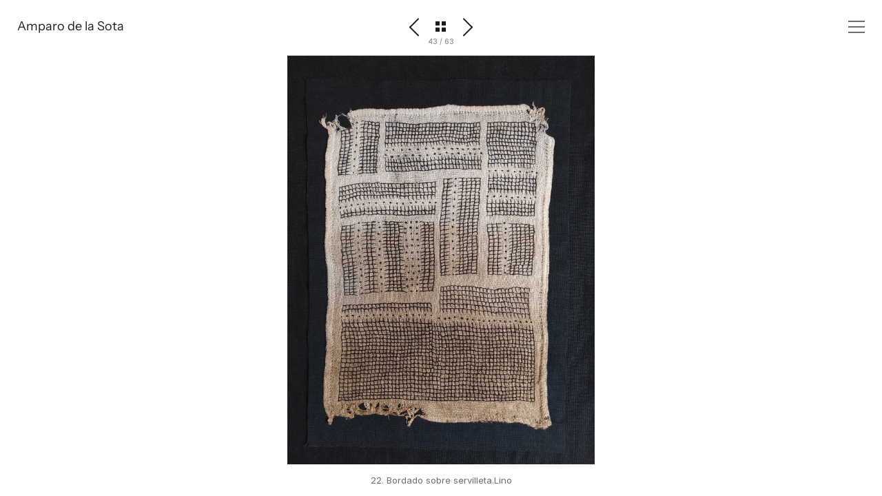

--- FILE ---
content_type: text/html
request_url: https://www.amparodelasota.com/obra/21-bordado-sobre-servilleta-lino
body_size: 19610
content:
<!doctype html>
<!-- ✨ Built with Framer • https://www.framer.com/ -->
<html lang="es">
<head>
    <meta charset="utf-8">
    
    
    <!-- Start of headStart -->
    
    <!-- End of headStart -->
    <meta name="viewport" content="width=device-width">
    <meta name="generator" content="Framer 5eef525">
    <title>22. Bordado sobre servilleta.Lino - My Framer Site</title>
    <meta name="description" content="Write description">
    <meta name="framer-search-index" content="https://framerusercontent.com/sites/3JtELTri9Wn6kJudib5kLg/searchIndex-sFgLuaSRrNWi.json">
    <meta name="framer-html-plugin" content="disable">
    <link rel="icon" href="https://framerusercontent.com/images/YAbhD4AYJu3TxBKbe4qv2WNR6lY.png">
    <!-- Open Graph / Facebook -->
    <meta property="og:type" content="website">
    <meta property="og:title" content="22. Bordado sobre servilleta.Lino - My Framer Site">
    <meta property="og:description" content="Write description">
    <meta property="og:image" content="https://framerusercontent.com/images/9JCiJ5zBerGjGrd03sCqzzGlllE.png">
    <!-- Twitter -->
    <meta name="twitter:card" content="summary_large_image">
    <meta name="twitter:title" content="22. Bordado sobre servilleta.Lino - My Framer Site">
    <meta name="twitter:description" content="Write description">
    <meta name="twitter:image" content="https://framerusercontent.com/images/9JCiJ5zBerGjGrd03sCqzzGlllE.png">
    
    <!-- Global site tag (gtag.js) - Google Analytics -->
    <script async src="https://www.googletagmanager.com/gtag/js?id=G-DDY4PL2F3T"></script>
    <script>
      window.dataLayer = window.dataLayer || [];
      function gtag(){window.dataLayer.push(arguments);}
      gtag('js', new Date());

      gtag('config', 'G-DDY4PL2F3T');
    </script>
    
    <link href="https://fonts.gstatic.com" rel="preconnect" crossorigin>
    
    <meta name="robots" content="max-image-preview:large"><link rel="canonical" href="https://www.amparodelasota.com/obra/21-bordado-sobre-servilleta-lino"><meta property="og:url" content="https://www.amparodelasota.com/obra/21-bordado-sobre-servilleta-lino"><link rel="modulepreload" fetchpriority="low" href="https://framerusercontent.com/sites/3JtELTri9Wn6kJudib5kLg/chunk-FL6CKOXW.mjs"><link rel="modulepreload" fetchpriority="low" href="https://framerusercontent.com/sites/3JtELTri9Wn6kJudib5kLg/chunk-ELYU6EKT.mjs"><link rel="modulepreload" fetchpriority="low" href="https://framerusercontent.com/sites/3JtELTri9Wn6kJudib5kLg/0_sF7bOzc58nGFaa8XUC9qdyslauJwmsv1TiJQjk9r0.IPB7GFYA.mjs"><link rel="modulepreload" fetchpriority="low" href="https://framerusercontent.com/sites/3JtELTri9Wn6kJudib5kLg/chunk-4TAAZVET.mjs"><link rel="modulepreload" fetchpriority="low" href="https://framerusercontent.com/sites/3JtELTri9Wn6kJudib5kLg/chunk-I7XLRLQS.mjs"><link rel="modulepreload" fetchpriority="low" href="https://framerusercontent.com/sites/3JtELTri9Wn6kJudib5kLg/chunk-5X5CW5QL.mjs"><link rel="modulepreload" fetchpriority="low" href="https://framerusercontent.com/sites/3JtELTri9Wn6kJudib5kLg/chunk-EBQLFACY.mjs"><link rel="modulepreload" fetchpriority="low" href="https://framerusercontent.com/sites/3JtELTri9Wn6kJudib5kLg/chunk-ANW2EGQR.mjs"><link rel="modulepreload" fetchpriority="low" href="https://framerusercontent.com/sites/3JtELTri9Wn6kJudib5kLg/chunk-42U43NKG.mjs"><style data-framer-css-ssr-minified data-framer-components="framer-BQJRx framer-PvnGc framer-Nasdf framer-M3j49 framer-GpH0D framer-YcyDL framer-FSIjn">html,body,#main{margin:0;padding:0;box-sizing:border-box}:root{-webkit-font-smoothing:antialiased;-moz-osx-font-smoothing:grayscale}*{box-sizing:border-box;-webkit-font-smoothing:inherit}h1,h2,h3,h4,h5,h6,p,figure{margin:0}body,input,textarea,select,button{font-size:12px;font-family:sans-serif}body{--token-ec0e8b99-fc3d-45e5-b2e2-76a197295126: rgb(255, 255, 255);--token-db9cdf3a-0570-4efe-bd37-d15c774f1e50: rgb(28, 28, 28);--token-ab2e89d5-69f8-498f-a910-53eca4c91663: rgba(255, 255, 255, 0)}@font-face{font-family:Instrument Sans;font-style:normal;font-weight:400;font-stretch:100%;font-display:swap;src:url(https://fonts.gstatic.com/s/instrumentsans/v1/pximypc9vsFDm051Uf6KVwgkfoSxQ0GsQv8ToedPibnr-yp2JGEJOH9npSTF-Tf8kywf3w.woff2) format("woff2");unicode-range:U+0100-02AF,U+0304,U+0308,U+0329,U+1E00-1E9F,U+1EF2-1EFF,U+2020,U+20A0-20AB,U+20AD-20C0,U+2113,U+2C60-2C7F,U+A720-A7FF}@font-face{font-family:Instrument Sans;font-style:normal;font-weight:400;font-stretch:100%;font-display:swap;src:url(https://fonts.gstatic.com/s/instrumentsans/v1/pximypc9vsFDm051Uf6KVwgkfoSxQ0GsQv8ToedPibnr-yp2JGEJOH9npSTF-Tfykyw.woff2) format("woff2");unicode-range:U+0000-00FF,U+0131,U+0152-0153,U+02BB-02BC,U+02C6,U+02DA,U+02DC,U+0304,U+0308,U+0329,U+2000-206F,U+2074,U+20AC,U+2122,U+2191,U+2193,U+2212,U+2215,U+FEFF,U+FFFD}@font-face{font-family:Inter;src:url(https://framerusercontent.com/assets/5vvr9Vy74if2I6bQbJvbw7SY1pQ.woff2);font-display:swap;font-style:normal;font-weight:400;unicode-range:U+0460-052F,U+1C80-1C88,U+20B4,U+2DE0-2DFF,U+A640-A69F,U+FE2E-FE2F}@font-face{font-family:Inter;src:url(https://framerusercontent.com/assets/EOr0mi4hNtlgWNn9if640EZzXCo.woff2);font-display:swap;font-style:normal;font-weight:400;unicode-range:U+0301,U+0400-045F,U+0490-0491,U+04B0-04B1,U+2116}@font-face{font-family:Inter;src:url(https://framerusercontent.com/assets/Y9k9QrlZAqio88Klkmbd8VoMQc.woff2);font-display:swap;font-style:normal;font-weight:400;unicode-range:U+1F00-1FFF}@font-face{font-family:Inter;src:url(https://framerusercontent.com/assets/OYrD2tBIBPvoJXiIHnLoOXnY9M.woff2);font-display:swap;font-style:normal;font-weight:400;unicode-range:U+0370-03FF}@font-face{font-family:Inter;src:url(https://framerusercontent.com/assets/JeYwfuaPfZHQhEG8U5gtPDZ7WQ.woff2);font-display:swap;font-style:normal;font-weight:400;unicode-range:U+0100-024F,U+0259,U+1E00-1EFF,U+2020,U+20A0-20AB,U+20AD-20CF,U+2113,U+2C60-2C7F,U+A720-A7FF}@font-face{font-family:Inter;src:url(https://framerusercontent.com/assets/vQyevYAyHtARFwPqUzQGpnDs.woff2);font-display:swap;font-style:normal;font-weight:400;unicode-range:U+0000-00FF,U+0131,U+0152-0153,U+02BB-02BC,U+02C6,U+02DA,U+02DC,U+2000-206F,U+2074,U+20AC,U+2122,U+2191,U+2193,U+2212,U+2215,U+FEFF,U+FFFD}@font-face{font-family:Inter;src:url(https://framerusercontent.com/assets/b6Y37FthZeALduNqHicBT6FutY.woff2);font-display:swap;font-style:normal;font-weight:400;unicode-range:U+0102-0103,U+0110-0111,U+0128-0129,U+0168-0169,U+01A0-01A1,U+01AF-01B0,U+1EA0-1EF9,U+20AB}@font-face{font-family:Inter;src:url(https://framerusercontent.com/assets/NXxvFRoY5LDh3yCm7MEP2jqYk.woff2);font-display:block;font-style:normal;font-weight:100;unicode-range:U+0460-052F,U+1C80-1C88,U+20B4,U+2DE0-2DFF,U+A640-A69F,U+FE2E-FE2F}@font-face{font-family:Inter;src:url(https://framerusercontent.com/assets/5CcgcVyoWSqO1THBiISd6oCog.woff2);font-display:block;font-style:normal;font-weight:100;unicode-range:U+0301,U+0400-045F,U+0490-0491,U+04B0-04B1,U+2116}@font-face{font-family:Inter;src:url(https://framerusercontent.com/assets/MF544SVCvk3yNpLIz3pwDXFZPKM.woff2);font-display:block;font-style:normal;font-weight:100;unicode-range:U+1F00-1FFF}@font-face{font-family:Inter;src:url(https://framerusercontent.com/assets/TNtxudDBkAm2RXdtU3rvTBwoM.woff2);font-display:block;font-style:normal;font-weight:100;unicode-range:U+0370-03FF}@font-face{font-family:Inter;src:url(https://framerusercontent.com/assets/fIabp4VN5z7iJ3lNOz9qfNeQHc.woff2);font-display:block;font-style:normal;font-weight:100;unicode-range:U+0100-024F,U+0259,U+1E00-1EFF,U+2020,U+20A0-20AB,U+20AD-20CF,U+2113,U+2C60-2C7F,U+A720-A7FF}@font-face{font-family:Inter;src:url(https://framerusercontent.com/assets/YSOgKh50dqzzsXffetgcarlLHcI.woff2);font-display:block;font-style:normal;font-weight:100;unicode-range:U+0000-00FF,U+0131,U+0152-0153,U+02BB-02BC,U+02C6,U+02DA,U+02DC,U+2000-206F,U+2074,U+20AC,U+2122,U+2191,U+2193,U+2212,U+2215,U+FEFF,U+FFFD}@font-face{font-family:Inter;src:url(https://framerusercontent.com/assets/9iRSYClnXA0RMygyIn6yjjWXJw.woff2);font-display:block;font-style:normal;font-weight:100;unicode-range:U+0102-0103,U+0110-0111,U+0128-0129,U+0168-0169,U+01A0-01A1,U+01AF-01B0,U+1EA0-1EF9,U+20AB}@font-face{font-family:Inter;src:url(https://framerusercontent.com/assets/MVhJhYeDWxeyqT939zMNyw9p8.woff2);font-display:block;font-style:normal;font-weight:200;unicode-range:U+0460-052F,U+1C80-1C88,U+20B4,U+2DE0-2DFF,U+A640-A69F,U+FE2E-FE2F}@font-face{font-family:Inter;src:url(https://framerusercontent.com/assets/WXQXYfAQJIi2pCJACAfWWXfIDqI.woff2);font-display:block;font-style:normal;font-weight:200;unicode-range:U+0301,U+0400-045F,U+0490-0491,U+04B0-04B1,U+2116}@font-face{font-family:Inter;src:url(https://framerusercontent.com/assets/RJeJJARdrtNUtic58kOz7hIgBuE.woff2);font-display:block;font-style:normal;font-weight:200;unicode-range:U+1F00-1FFF}@font-face{font-family:Inter;src:url(https://framerusercontent.com/assets/4hBRAuM02i3fsxYDzyNvt5Az2so.woff2);font-display:block;font-style:normal;font-weight:200;unicode-range:U+0370-03FF}@font-face{font-family:Inter;src:url(https://framerusercontent.com/assets/fz1JbBffNGgK7BNUI1mmbFBlgA8.woff2);font-display:block;font-style:normal;font-weight:200;unicode-range:U+0100-024F,U+0259,U+1E00-1EFF,U+2020,U+20A0-20AB,U+20AD-20CF,U+2113,U+2C60-2C7F,U+A720-A7FF}@font-face{font-family:Inter;src:url(https://framerusercontent.com/assets/hgmI3sEShaw5UU738TAjDBQPH0.woff2);font-display:block;font-style:normal;font-weight:200;unicode-range:U+0000-00FF,U+0131,U+0152-0153,U+02BB-02BC,U+02C6,U+02DA,U+02DC,U+2000-206F,U+2074,U+20AC,U+2122,U+2191,U+2193,U+2212,U+2215,U+FEFF,U+FFFD}@font-face{font-family:Inter;src:url(https://framerusercontent.com/assets/eIZyQwIlHYR0mnMSneEDMtqBPgw.woff2);font-display:block;font-style:normal;font-weight:200;unicode-range:U+0102-0103,U+0110-0111,U+0128-0129,U+0168-0169,U+01A0-01A1,U+01AF-01B0,U+1EA0-1EF9,U+20AB}@font-face{font-family:Inter;src:url(https://framerusercontent.com/assets/BkDpl4ghaqvMi1btKFyG2tdbec.woff2);font-display:swap;font-style:normal;font-weight:300;unicode-range:U+0460-052F,U+1C80-1C88,U+20B4,U+2DE0-2DFF,U+A640-A69F,U+FE2E-FE2F}@font-face{font-family:Inter;src:url(https://framerusercontent.com/assets/zAMK70AQRFSShJgUiaR5IiIhgzk.woff2);font-display:swap;font-style:normal;font-weight:300;unicode-range:U+0301,U+0400-045F,U+0490-0491,U+04B0-04B1,U+2116}@font-face{font-family:Inter;src:url(https://framerusercontent.com/assets/IETjvc5qzUaRoaruDpPSwCUM8.woff2);font-display:swap;font-style:normal;font-weight:300;unicode-range:U+1F00-1FFF}@font-face{font-family:Inter;src:url(https://framerusercontent.com/assets/oLCoaT3ioA0fHdJnWR9W6k7NY.woff2);font-display:swap;font-style:normal;font-weight:300;unicode-range:U+0370-03FF}@font-face{font-family:Inter;src:url(https://framerusercontent.com/assets/Sj0PCHQSBjFmEp6NBWg6FNaKc.woff2);font-display:swap;font-style:normal;font-weight:300;unicode-range:U+0100-024F,U+0259,U+1E00-1EFF,U+2020,U+20A0-20AB,U+20AD-20CF,U+2113,U+2C60-2C7F,U+A720-A7FF}@font-face{font-family:Inter;src:url(https://framerusercontent.com/assets/v2q8JTTTs7McDMSEhnxAIBqd0.woff2);font-display:swap;font-style:normal;font-weight:300;unicode-range:U+0000-00FF,U+0131,U+0152-0153,U+02BB-02BC,U+02C6,U+02DA,U+02DC,U+2000-206F,U+2074,U+20AC,U+2122,U+2191,U+2193,U+2212,U+2215,U+FEFF,U+FFFD}@font-face{font-family:Inter;src:url(https://framerusercontent.com/assets/H4TfENUY1rh8R9UaSD6vngjJP3M.woff2);font-display:swap;font-style:normal;font-weight:300;unicode-range:U+0102-0103,U+0110-0111,U+0128-0129,U+0168-0169,U+01A0-01A1,U+01AF-01B0,U+1EA0-1EF9,U+20AB}@font-face{font-family:Inter;src:url(https://framerusercontent.com/assets/5A3Ce6C9YYmCjpQx9M4inSaKU.woff2);font-display:swap;font-style:normal;font-weight:500;unicode-range:U+0460-052F,U+1C80-1C88,U+20B4,U+2DE0-2DFF,U+A640-A69F,U+FE2E-FE2F}@font-face{font-family:Inter;src:url(https://framerusercontent.com/assets/Qx95Xyt0Ka3SGhinnbXIGpEIyP4.woff2);font-display:swap;font-style:normal;font-weight:500;unicode-range:U+0301,U+0400-045F,U+0490-0491,U+04B0-04B1,U+2116}@font-face{font-family:Inter;src:url(https://framerusercontent.com/assets/6mJuEAguuIuMog10gGvH5d3cl8.woff2);font-display:swap;font-style:normal;font-weight:500;unicode-range:U+1F00-1FFF}@font-face{font-family:Inter;src:url(https://framerusercontent.com/assets/xYYWaj7wCU5zSQH0eXvSaS19wo.woff2);font-display:swap;font-style:normal;font-weight:500;unicode-range:U+0370-03FF}@font-face{font-family:Inter;src:url(https://framerusercontent.com/assets/otTaNuNpVK4RbdlT7zDDdKvQBA.woff2);font-display:swap;font-style:normal;font-weight:500;unicode-range:U+0100-024F,U+0259,U+1E00-1EFF,U+2020,U+20A0-20AB,U+20AD-20CF,U+2113,U+2C60-2C7F,U+A720-A7FF}@font-face{font-family:Inter;src:url(https://framerusercontent.com/assets/d3tHnaQIAeqiE5hGcRw4mmgWYU.woff2);font-display:swap;font-style:normal;font-weight:500;unicode-range:U+0000-00FF,U+0131,U+0152-0153,U+02BB-02BC,U+02C6,U+02DA,U+02DC,U+2000-206F,U+2074,U+20AC,U+2122,U+2191,U+2193,U+2212,U+2215,U+FEFF,U+FFFD}@font-face{font-family:Inter;src:url(https://framerusercontent.com/assets/DolVirEGb34pEXEp8t8FQBSK4.woff2);font-display:swap;font-style:normal;font-weight:500;unicode-range:U+0102-0103,U+0110-0111,U+0128-0129,U+0168-0169,U+01A0-01A1,U+01AF-01B0,U+1EA0-1EF9,U+20AB}@font-face{font-family:Inter;src:url(https://framerusercontent.com/assets/hyOgCu0Xnghbimh0pE8QTvtt2AU.woff2);font-display:swap;font-style:normal;font-weight:600;unicode-range:U+0460-052F,U+1C80-1C88,U+20B4,U+2DE0-2DFF,U+A640-A69F,U+FE2E-FE2F}@font-face{font-family:Inter;src:url(https://framerusercontent.com/assets/NeGmSOXrPBfEFIy5YZeHq17LEDA.woff2);font-display:swap;font-style:normal;font-weight:600;unicode-range:U+0301,U+0400-045F,U+0490-0491,U+04B0-04B1,U+2116}@font-face{font-family:Inter;src:url(https://framerusercontent.com/assets/oYaAX5himiTPYuN8vLWnqBbfD2s.woff2);font-display:swap;font-style:normal;font-weight:600;unicode-range:U+1F00-1FFF}@font-face{font-family:Inter;src:url(https://framerusercontent.com/assets/lEJLP4R0yuCaMCjSXYHtJw72M.woff2);font-display:swap;font-style:normal;font-weight:600;unicode-range:U+0370-03FF}@font-face{font-family:Inter;src:url(https://framerusercontent.com/assets/cRJyLNuTJR5jbyKzGi33wU9cqIQ.woff2);font-display:swap;font-style:normal;font-weight:600;unicode-range:U+0100-024F,U+0259,U+1E00-1EFF,U+2020,U+20A0-20AB,U+20AD-20CF,U+2113,U+2C60-2C7F,U+A720-A7FF}@font-face{font-family:Inter;src:url(https://framerusercontent.com/assets/1ZFS7N918ojhhd0nQWdj3jz4w.woff2);font-display:swap;font-style:normal;font-weight:600;unicode-range:U+0000-00FF,U+0131,U+0152-0153,U+02BB-02BC,U+02C6,U+02DA,U+02DC,U+2000-206F,U+2074,U+20AC,U+2122,U+2191,U+2193,U+2212,U+2215,U+FEFF,U+FFFD}@font-face{font-family:Inter;src:url(https://framerusercontent.com/assets/A0Wcc7NgXMjUuFdquHDrIZpzZw0.woff2);font-display:swap;font-style:normal;font-weight:600;unicode-range:U+0102-0103,U+0110-0111,U+0128-0129,U+0168-0169,U+01A0-01A1,U+01AF-01B0,U+1EA0-1EF9,U+20AB}@font-face{font-family:Inter;src:url(https://framerusercontent.com/assets/DpPBYI0sL4fYLgAkX8KXOPVt7c.woff2);font-display:swap;font-style:normal;font-weight:700;unicode-range:U+0460-052F,U+1C80-1C88,U+20B4,U+2DE0-2DFF,U+A640-A69F,U+FE2E-FE2F}@font-face{font-family:Inter;src:url(https://framerusercontent.com/assets/4RAEQdEOrcnDkhHiiCbJOw92Lk.woff2);font-display:swap;font-style:normal;font-weight:700;unicode-range:U+0301,U+0400-045F,U+0490-0491,U+04B0-04B1,U+2116}@font-face{font-family:Inter;src:url(https://framerusercontent.com/assets/1K3W8DizY3v4emK8Mb08YHxTbs.woff2);font-display:swap;font-style:normal;font-weight:700;unicode-range:U+1F00-1FFF}@font-face{font-family:Inter;src:url(https://framerusercontent.com/assets/tUSCtfYVM1I1IchuyCwz9gDdQ.woff2);font-display:swap;font-style:normal;font-weight:700;unicode-range:U+0370-03FF}@font-face{font-family:Inter;src:url(https://framerusercontent.com/assets/VgYFWiwsAC5OYxAycRXXvhze58.woff2);font-display:swap;font-style:normal;font-weight:700;unicode-range:U+0100-024F,U+0259,U+1E00-1EFF,U+2020,U+20A0-20AB,U+20AD-20CF,U+2113,U+2C60-2C7F,U+A720-A7FF}@font-face{font-family:Inter;src:url(https://framerusercontent.com/assets/DXD0Q7LSl7HEvDzucnyLnGBHM.woff2);font-display:swap;font-style:normal;font-weight:700;unicode-range:U+0000-00FF,U+0131,U+0152-0153,U+02BB-02BC,U+02C6,U+02DA,U+02DC,U+2000-206F,U+2074,U+20AC,U+2122,U+2191,U+2193,U+2212,U+2215,U+FEFF,U+FFFD}@font-face{font-family:Inter;src:url(https://framerusercontent.com/assets/GIryZETIX4IFypco5pYZONKhJIo.woff2);font-display:swap;font-style:normal;font-weight:700;unicode-range:U+0102-0103,U+0110-0111,U+0128-0129,U+0168-0169,U+01A0-01A1,U+01AF-01B0,U+1EA0-1EF9,U+20AB}@font-face{font-family:Inter;src:url(https://framerusercontent.com/assets/PONfPc6h4EPYwJliXQBmjVx7QxI.woff2);font-display:swap;font-style:normal;font-weight:800;unicode-range:U+0460-052F,U+1C80-1C88,U+20B4,U+2DE0-2DFF,U+A640-A69F,U+FE2E-FE2F}@font-face{font-family:Inter;src:url(https://framerusercontent.com/assets/zsnJN7Z1wdzUvepJniD3rbvJIyU.woff2);font-display:swap;font-style:normal;font-weight:800;unicode-range:U+0301,U+0400-045F,U+0490-0491,U+04B0-04B1,U+2116}@font-face{font-family:Inter;src:url(https://framerusercontent.com/assets/UrzZBOy7RyJEWAZGduzOeHiHuY.woff2);font-display:swap;font-style:normal;font-weight:800;unicode-range:U+1F00-1FFF}@font-face{font-family:Inter;src:url(https://framerusercontent.com/assets/996sR9SfSDuYELz8oHhDOcErkY.woff2);font-display:swap;font-style:normal;font-weight:800;unicode-range:U+0370-03FF}@font-face{font-family:Inter;src:url(https://framerusercontent.com/assets/ftN1HpyPVJEoEb4q36SOrNdLXU.woff2);font-display:swap;font-style:normal;font-weight:800;unicode-range:U+0100-024F,U+0259,U+1E00-1EFF,U+2020,U+20A0-20AB,U+20AD-20CF,U+2113,U+2C60-2C7F,U+A720-A7FF}@font-face{font-family:Inter;src:url(https://framerusercontent.com/assets/jN39PDxZWEwjG7Csryx3JN2r2Y.woff2);font-display:swap;font-style:normal;font-weight:800;unicode-range:U+0000-00FF,U+0131,U+0152-0153,U+02BB-02BC,U+02C6,U+02DA,U+02DC,U+2000-206F,U+2074,U+20AC,U+2122,U+2191,U+2193,U+2212,U+2215,U+FEFF,U+FFFD}@font-face{font-family:Inter;src:url(https://framerusercontent.com/assets/JAur4lGGSGRGyrFi59JSIKqVgU.woff2);font-display:swap;font-style:normal;font-weight:800;unicode-range:U+0102-0103,U+0110-0111,U+0128-0129,U+0168-0169,U+01A0-01A1,U+01AF-01B0,U+1EA0-1EF9,U+20AB}@font-face{font-family:Inter;src:url(https://framerusercontent.com/assets/mkY5Sgyq51ik0AMrSBwhm9DJg.woff2);font-display:block;font-style:normal;font-weight:900;unicode-range:U+0460-052F,U+1C80-1C88,U+20B4,U+2DE0-2DFF,U+A640-A69F,U+FE2E-FE2F}@font-face{font-family:Inter;src:url(https://framerusercontent.com/assets/X5hj6qzcHUYv7h1390c8Rhm6550.woff2);font-display:block;font-style:normal;font-weight:900;unicode-range:U+0301,U+0400-045F,U+0490-0491,U+04B0-04B1,U+2116}@font-face{font-family:Inter;src:url(https://framerusercontent.com/assets/gQhNpS3tN86g8RcVKYUUaKt2oMQ.woff2);font-display:block;font-style:normal;font-weight:900;unicode-range:U+1F00-1FFF}@font-face{font-family:Inter;src:url(https://framerusercontent.com/assets/cugnVhSraaRyANCaUtI5FV17wk.woff2);font-display:block;font-style:normal;font-weight:900;unicode-range:U+0370-03FF}@font-face{font-family:Inter;src:url(https://framerusercontent.com/assets/5HcVoGak8k5agFJSaKa4floXVu0.woff2);font-display:block;font-style:normal;font-weight:900;unicode-range:U+0100-024F,U+0259,U+1E00-1EFF,U+2020,U+20A0-20AB,U+20AD-20CF,U+2113,U+2C60-2C7F,U+A720-A7FF}@font-face{font-family:Inter;src:url(https://framerusercontent.com/assets/jn4BtSPLlS0NDp1KiFAtFKiiY0o.woff2);font-display:block;font-style:normal;font-weight:900;unicode-range:U+0000-00FF,U+0131,U+0152-0153,U+02BB-02BC,U+02C6,U+02DA,U+02DC,U+2000-206F,U+2074,U+20AC,U+2122,U+2191,U+2193,U+2212,U+2215,U+FEFF,U+FFFD}@font-face{font-family:Inter;src:url(https://framerusercontent.com/assets/P2Bw01CtL0b9wqygO0sSVogWbo.woff2);font-display:block;font-style:normal;font-weight:900;unicode-range:U+0102-0103,U+0110-0111,U+0128-0129,U+0168-0169,U+01A0-01A1,U+01AF-01B0,U+1EA0-1EF9,U+20AB}@font-face{font-family:Inter;src:url(https://framerusercontent.com/assets/YJsHMqeEm0oDHuxRTVCwg5eZuo.woff2);font-display:block;font-style:italic;font-weight:100;unicode-range:U+0460-052F,U+1C80-1C88,U+20B4,U+2DE0-2DFF,U+A640-A69F,U+FE2E-FE2F}@font-face{font-family:Inter;src:url(https://framerusercontent.com/assets/oJJMyJlDykMObEyb5VexHSxd24.woff2);font-display:block;font-style:italic;font-weight:100;unicode-range:U+0301,U+0400-045F,U+0490-0491,U+04B0-04B1,U+2116}@font-face{font-family:Inter;src:url(https://framerusercontent.com/assets/IpeaX0WzLaonj68howNZg4SJJaY.woff2);font-display:block;font-style:italic;font-weight:100;unicode-range:U+1F00-1FFF}@font-face{font-family:Inter;src:url(https://framerusercontent.com/assets/KCj1bV3vDXY5OLHttTeRYcu9J8.woff2);font-display:block;font-style:italic;font-weight:100;unicode-range:U+0370-03FF}@font-face{font-family:Inter;src:url(https://framerusercontent.com/assets/biaVHhOprxbHaR3dIP7Z8cYurHg.woff2);font-display:block;font-style:italic;font-weight:100;unicode-range:U+0100-024F,U+0259,U+1E00-1EFF,U+2020,U+20A0-20AB,U+20AD-20CF,U+2113,U+2C60-2C7F,U+A720-A7FF}@font-face{font-family:Inter;src:url(https://framerusercontent.com/assets/BpOIEy4nYtcp1RwqOtwAgi2EiDE.woff2);font-display:block;font-style:italic;font-weight:100;unicode-range:U+0000-00FF,U+0131,U+0152-0153,U+02BB-02BC,U+02C6,U+02DA,U+02DC,U+2000-206F,U+2074,U+20AC,U+2122,U+2191,U+2193,U+2212,U+2215,U+FEFF,U+FFFD}@font-face{font-family:Inter;src:url(https://framerusercontent.com/assets/gNa011yWpVpNFgUhhSlDX8nUiPQ.woff2);font-display:block;font-style:italic;font-weight:100;unicode-range:U+0102-0103,U+0110-0111,U+0128-0129,U+0168-0169,U+01A0-01A1,U+01AF-01B0,U+1EA0-1EF9,U+20AB}@font-face{font-family:Inter;src:url(https://framerusercontent.com/assets/vpq17U0WM26sBGHgq9jnrUmUf8.woff2);font-display:block;font-style:italic;font-weight:200;unicode-range:U+0460-052F,U+1C80-1C88,U+20B4,U+2DE0-2DFF,U+A640-A69F,U+FE2E-FE2F}@font-face{font-family:Inter;src:url(https://framerusercontent.com/assets/bNYh7lNMEpOegeRYAtyGel1WqBE.woff2);font-display:block;font-style:italic;font-weight:200;unicode-range:U+0301,U+0400-045F,U+0490-0491,U+04B0-04B1,U+2116}@font-face{font-family:Inter;src:url(https://framerusercontent.com/assets/FBzcXZYmdulcZC0z278U6o0cw.woff2);font-display:block;font-style:italic;font-weight:200;unicode-range:U+1F00-1FFF}@font-face{font-family:Inter;src:url(https://framerusercontent.com/assets/ua60IRqWK94xCrq0SC639Hbsdjg.woff2);font-display:block;font-style:italic;font-weight:200;unicode-range:U+0370-03FF}@font-face{font-family:Inter;src:url(https://framerusercontent.com/assets/Pd8gNPn2dSCh4FyjWFw9PJysoQ.woff2);font-display:block;font-style:italic;font-weight:200;unicode-range:U+0100-024F,U+0259,U+1E00-1EFF,U+2020,U+20A0-20AB,U+20AD-20CF,U+2113,U+2C60-2C7F,U+A720-A7FF}@font-face{font-family:Inter;src:url(https://framerusercontent.com/assets/zpiI5DA3vCb3G2sqEyq9xqogo.woff2);font-display:block;font-style:italic;font-weight:200;unicode-range:U+0000-00FF,U+0131,U+0152-0153,U+02BB-02BC,U+02C6,U+02DA,U+02DC,U+2000-206F,U+2074,U+20AC,U+2122,U+2191,U+2193,U+2212,U+2215,U+FEFF,U+FFFD}@font-face{font-family:Inter;src:url(https://framerusercontent.com/assets/DtVQjTG8OGGKnwKYrMHRZVCyo.woff2);font-display:block;font-style:italic;font-weight:200;unicode-range:U+0102-0103,U+0110-0111,U+0128-0129,U+0168-0169,U+01A0-01A1,U+01AF-01B0,U+1EA0-1EF9,U+20AB}@font-face{font-family:Inter;src:url(https://framerusercontent.com/assets/YYB6GZmCWnZq3RWZOghuZIOxQY.woff2);font-display:swap;font-style:italic;font-weight:300;unicode-range:U+0460-052F,U+1C80-1C88,U+20B4,U+2DE0-2DFF,U+A640-A69F,U+FE2E-FE2F}@font-face{font-family:Inter;src:url(https://framerusercontent.com/assets/miJTzODdiyIr3tRo9KEoqXXk2PM.woff2);font-display:swap;font-style:italic;font-weight:300;unicode-range:U+0301,U+0400-045F,U+0490-0491,U+04B0-04B1,U+2116}@font-face{font-family:Inter;src:url(https://framerusercontent.com/assets/6ZMhcggRFfEfbf7lncCpaUbA.woff2);font-display:swap;font-style:italic;font-weight:300;unicode-range:U+1F00-1FFF}@font-face{font-family:Inter;src:url(https://framerusercontent.com/assets/8sCN6PGUr4I8q5hC5twAXfcwqV0.woff2);font-display:swap;font-style:italic;font-weight:300;unicode-range:U+0370-03FF}@font-face{font-family:Inter;src:url(https://framerusercontent.com/assets/aUYDUTztS7anQw5JuwCncXeLOBY.woff2);font-display:swap;font-style:italic;font-weight:300;unicode-range:U+0100-024F,U+0259,U+1E00-1EFF,U+2020,U+20A0-20AB,U+20AD-20CF,U+2113,U+2C60-2C7F,U+A720-A7FF}@font-face{font-family:Inter;src:url(https://framerusercontent.com/assets/5mDAOkC5Wpzo7NkuE9oYfqlY2u4.woff2);font-display:swap;font-style:italic;font-weight:300;unicode-range:U+0000-00FF,U+0131,U+0152-0153,U+02BB-02BC,U+02C6,U+02DA,U+02DC,U+2000-206F,U+2074,U+20AC,U+2122,U+2191,U+2193,U+2212,U+2215,U+FEFF,U+FFFD}@font-face{font-family:Inter;src:url(https://framerusercontent.com/assets/yDiPvYxioBHsicnYxpPW35WQmx8.woff2);font-display:swap;font-style:italic;font-weight:300;unicode-range:U+0102-0103,U+0110-0111,U+0128-0129,U+0168-0169,U+01A0-01A1,U+01AF-01B0,U+1EA0-1EF9,U+20AB}@font-face{font-family:Inter;src:url(https://framerusercontent.com/assets/CfMzU8w2e7tHgF4T4rATMPuWosA.woff2);font-display:swap;font-style:italic;font-weight:400;unicode-range:U+0460-052F,U+1C80-1C88,U+20B4,U+2DE0-2DFF,U+A640-A69F,U+FE2E-FE2F}@font-face{font-family:Inter;src:url(https://framerusercontent.com/assets/867QObYax8ANsfX4TGEVU9YiCM.woff2);font-display:swap;font-style:italic;font-weight:400;unicode-range:U+0301,U+0400-045F,U+0490-0491,U+04B0-04B1,U+2116}@font-face{font-family:Inter;src:url(https://framerusercontent.com/assets/Oyn2ZbENFdnW7mt2Lzjk1h9Zb9k.woff2);font-display:swap;font-style:italic;font-weight:400;unicode-range:U+1F00-1FFF}@font-face{font-family:Inter;src:url(https://framerusercontent.com/assets/cdAe8hgZ1cMyLu9g005pAW3xMo.woff2);font-display:swap;font-style:italic;font-weight:400;unicode-range:U+0370-03FF}@font-face{font-family:Inter;src:url(https://framerusercontent.com/assets/DOfvtmE1UplCq161m6Hj8CSQYg.woff2);font-display:swap;font-style:italic;font-weight:400;unicode-range:U+0100-024F,U+0259,U+1E00-1EFF,U+2020,U+20A0-20AB,U+20AD-20CF,U+2113,U+2C60-2C7F,U+A720-A7FF}@font-face{font-family:Inter;src:url(https://framerusercontent.com/assets/vFzuJY0c65av44uhEKB6vyjFMg.woff2);font-display:swap;font-style:italic;font-weight:400;unicode-range:U+0000-00FF,U+0131,U+0152-0153,U+02BB-02BC,U+02C6,U+02DA,U+02DC,U+2000-206F,U+2074,U+20AC,U+2122,U+2191,U+2193,U+2212,U+2215,U+FEFF,U+FFFD}@font-face{font-family:Inter;src:url(https://framerusercontent.com/assets/tKtBcDnBMevsEEJKdNGhhkLzYo.woff2);font-display:swap;font-style:italic;font-weight:400;unicode-range:U+0102-0103,U+0110-0111,U+0128-0129,U+0168-0169,U+01A0-01A1,U+01AF-01B0,U+1EA0-1EF9,U+20AB}@font-face{font-family:Inter;src:url(https://framerusercontent.com/assets/khkJkwSL66WFg8SX6Wa726c.woff2);font-display:swap;font-style:italic;font-weight:500;unicode-range:U+0460-052F,U+1C80-1C88,U+20B4,U+2DE0-2DFF,U+A640-A69F,U+FE2E-FE2F}@font-face{font-family:Inter;src:url(https://framerusercontent.com/assets/0E7IMbDzcGABpBwwqNEt60wU0w.woff2);font-display:swap;font-style:italic;font-weight:500;unicode-range:U+0301,U+0400-045F,U+0490-0491,U+04B0-04B1,U+2116}@font-face{font-family:Inter;src:url(https://framerusercontent.com/assets/NTJ0nQgIF0gcDelS14zQ9NR9Q.woff2);font-display:swap;font-style:italic;font-weight:500;unicode-range:U+1F00-1FFF}@font-face{font-family:Inter;src:url(https://framerusercontent.com/assets/QrcNhgEPfRl0LS8qz5Ln8olanl8.woff2);font-display:swap;font-style:italic;font-weight:500;unicode-range:U+0370-03FF}@font-face{font-family:Inter;src:url(https://framerusercontent.com/assets/JEXmejW8mXOYMtt0hyRg811kHac.woff2);font-display:swap;font-style:italic;font-weight:500;unicode-range:U+0100-024F,U+0259,U+1E00-1EFF,U+2020,U+20A0-20AB,U+20AD-20CF,U+2113,U+2C60-2C7F,U+A720-A7FF}@font-face{font-family:Inter;src:url(https://framerusercontent.com/assets/ksvR4VsLksjpSwnC2fPgHRNMw.woff2);font-display:swap;font-style:italic;font-weight:500;unicode-range:U+0000-00FF,U+0131,U+0152-0153,U+02BB-02BC,U+02C6,U+02DA,U+02DC,U+2000-206F,U+2074,U+20AC,U+2122,U+2191,U+2193,U+2212,U+2215,U+FEFF,U+FFFD}@font-face{font-family:Inter;src:url(https://framerusercontent.com/assets/uy9s0iWuxiNnVt8EpTI3gzohpwo.woff2);font-display:swap;font-style:italic;font-weight:500;unicode-range:U+0102-0103,U+0110-0111,U+0128-0129,U+0168-0169,U+01A0-01A1,U+01AF-01B0,U+1EA0-1EF9,U+20AB}@font-face{font-family:Inter;src:url(https://framerusercontent.com/assets/vxBnBhH8768IFAXAb4Qf6wQHKs.woff2);font-display:swap;font-style:italic;font-weight:600;unicode-range:U+0460-052F,U+1C80-1C88,U+20B4,U+2DE0-2DFF,U+A640-A69F,U+FE2E-FE2F}@font-face{font-family:Inter;src:url(https://framerusercontent.com/assets/zSsEuoJdh8mcFVk976C05ZfQr8.woff2);font-display:swap;font-style:italic;font-weight:600;unicode-range:U+0301,U+0400-045F,U+0490-0491,U+04B0-04B1,U+2116}@font-face{font-family:Inter;src:url(https://framerusercontent.com/assets/b8ezwLrN7h2AUoPEENcsTMVJ0.woff2);font-display:swap;font-style:italic;font-weight:600;unicode-range:U+1F00-1FFF}@font-face{font-family:Inter;src:url(https://framerusercontent.com/assets/mvNEIBLyHbscgHtwfsByjXUz3XY.woff2);font-display:swap;font-style:italic;font-weight:600;unicode-range:U+0370-03FF}@font-face{font-family:Inter;src:url(https://framerusercontent.com/assets/6FI2EneKzM3qBy5foOZXey7coCA.woff2);font-display:swap;font-style:italic;font-weight:600;unicode-range:U+0100-024F,U+0259,U+1E00-1EFF,U+2020,U+20A0-20AB,U+20AD-20CF,U+2113,U+2C60-2C7F,U+A720-A7FF}@font-face{font-family:Inter;src:url(https://framerusercontent.com/assets/qrVgiXNd6RuQjETYQiVQ9nqCk.woff2);font-display:swap;font-style:italic;font-weight:600;unicode-range:U+0000-00FF,U+0131,U+0152-0153,U+02BB-02BC,U+02C6,U+02DA,U+02DC,U+2000-206F,U+2074,U+20AC,U+2122,U+2191,U+2193,U+2212,U+2215,U+FEFF,U+FFFD}@font-face{font-family:Inter;src:url(https://framerusercontent.com/assets/NHHeAKJVP0ZWHk5YZnQQChIsBM.woff2);font-display:swap;font-style:italic;font-weight:600;unicode-range:U+0102-0103,U+0110-0111,U+0128-0129,U+0168-0169,U+01A0-01A1,U+01AF-01B0,U+1EA0-1EF9,U+20AB}@font-face{font-family:Inter;src:url(https://framerusercontent.com/assets/H89BbHkbHDzlxZzxi8uPzTsp90.woff2);font-display:swap;font-style:italic;font-weight:700;unicode-range:U+0460-052F,U+1C80-1C88,U+20B4,U+2DE0-2DFF,U+A640-A69F,U+FE2E-FE2F}@font-face{font-family:Inter;src:url(https://framerusercontent.com/assets/u6gJwDuwB143kpNK1T1MDKDWkMc.woff2);font-display:swap;font-style:italic;font-weight:700;unicode-range:U+0301,U+0400-045F,U+0490-0491,U+04B0-04B1,U+2116}@font-face{font-family:Inter;src:url(https://framerusercontent.com/assets/43sJ6MfOPh1LCJt46OvyDuSbA6o.woff2);font-display:swap;font-style:italic;font-weight:700;unicode-range:U+1F00-1FFF}@font-face{font-family:Inter;src:url(https://framerusercontent.com/assets/wccHG0r4gBDAIRhfHiOlq6oEkqw.woff2);font-display:swap;font-style:italic;font-weight:700;unicode-range:U+0370-03FF}@font-face{font-family:Inter;src:url(https://framerusercontent.com/assets/WZ367JPwf9bRW6LdTHN8rXgSjw.woff2);font-display:swap;font-style:italic;font-weight:700;unicode-range:U+0100-024F,U+0259,U+1E00-1EFF,U+2020,U+20A0-20AB,U+20AD-20CF,U+2113,U+2C60-2C7F,U+A720-A7FF}@font-face{font-family:Inter;src:url(https://framerusercontent.com/assets/QxmhnWTzLtyjIiZcfaLIJ8EFBXU.woff2);font-display:swap;font-style:italic;font-weight:700;unicode-range:U+0000-00FF,U+0131,U+0152-0153,U+02BB-02BC,U+02C6,U+02DA,U+02DC,U+2000-206F,U+2074,U+20AC,U+2122,U+2191,U+2193,U+2212,U+2215,U+FEFF,U+FFFD}@font-face{font-family:Inter;src:url(https://framerusercontent.com/assets/2A4Xx7CngadFGlVV4xrO06OBHY.woff2);font-display:swap;font-style:italic;font-weight:700;unicode-range:U+0102-0103,U+0110-0111,U+0128-0129,U+0168-0169,U+01A0-01A1,U+01AF-01B0,U+1EA0-1EF9,U+20AB}@font-face{font-family:Inter;src:url(https://framerusercontent.com/assets/if4nAQEfO1l3iBiurvlUSTaMA.woff2);font-display:swap;font-style:italic;font-weight:800;unicode-range:U+0460-052F,U+1C80-1C88,U+20B4,U+2DE0-2DFF,U+A640-A69F,U+FE2E-FE2F}@font-face{font-family:Inter;src:url(https://framerusercontent.com/assets/GdJ7SQjcmkU1sz7lk5lMpKUlKY.woff2);font-display:swap;font-style:italic;font-weight:800;unicode-range:U+0301,U+0400-045F,U+0490-0491,U+04B0-04B1,U+2116}@font-face{font-family:Inter;src:url(https://framerusercontent.com/assets/sOA6LVskcCqlqggyjIZe0Zh39UQ.woff2);font-display:swap;font-style:italic;font-weight:800;unicode-range:U+1F00-1FFF}@font-face{font-family:Inter;src:url(https://framerusercontent.com/assets/zUCSsMbWBcHOQoATrhsPVigkc.woff2);font-display:swap;font-style:italic;font-weight:800;unicode-range:U+0370-03FF}@font-face{font-family:Inter;src:url(https://framerusercontent.com/assets/6eYp9yIAUvPZY7o0yfI4e2OP6g.woff2);font-display:swap;font-style:italic;font-weight:800;unicode-range:U+0100-024F,U+0259,U+1E00-1EFF,U+2020,U+20A0-20AB,U+20AD-20CF,U+2113,U+2C60-2C7F,U+A720-A7FF}@font-face{font-family:Inter;src:url(https://framerusercontent.com/assets/aKoimhPBfs6C7Am2HTTVjGcpE.woff2);font-display:swap;font-style:italic;font-weight:800;unicode-range:U+0000-00FF,U+0131,U+0152-0153,U+02BB-02BC,U+02C6,U+02DA,U+02DC,U+2000-206F,U+2074,U+20AC,U+2122,U+2191,U+2193,U+2212,U+2215,U+FEFF,U+FFFD}@font-face{font-family:Inter;src:url(https://framerusercontent.com/assets/L9nHaKi7ULzGWchEehsfwttxOwM.woff2);font-display:swap;font-style:italic;font-weight:800;unicode-range:U+0102-0103,U+0110-0111,U+0128-0129,U+0168-0169,U+01A0-01A1,U+01AF-01B0,U+1EA0-1EF9,U+20AB}@font-face{font-family:Inter;src:url(https://framerusercontent.com/assets/05KsVHGDmqXSBXM4yRZ65P8i0s.woff2);font-display:block;font-style:italic;font-weight:900;unicode-range:U+0460-052F,U+1C80-1C88,U+20B4,U+2DE0-2DFF,U+A640-A69F,U+FE2E-FE2F}@font-face{font-family:Inter;src:url(https://framerusercontent.com/assets/ky8ovPukK4dJ1Pxq74qGhOqCYI.woff2);font-display:block;font-style:italic;font-weight:900;unicode-range:U+0301,U+0400-045F,U+0490-0491,U+04B0-04B1,U+2116}@font-face{font-family:Inter;src:url(https://framerusercontent.com/assets/vvNSqIj42qeQ2bvCRBIWKHscrc.woff2);font-display:block;font-style:italic;font-weight:900;unicode-range:U+1F00-1FFF}@font-face{font-family:Inter;src:url(https://framerusercontent.com/assets/3ZmXbBKToJifDV9gwcifVd1tEY.woff2);font-display:block;font-style:italic;font-weight:900;unicode-range:U+0370-03FF}@font-face{font-family:Inter;src:url(https://framerusercontent.com/assets/FNfhX3dt4ChuLJq2PwdlxHO7PU.woff2);font-display:block;font-style:italic;font-weight:900;unicode-range:U+0100-024F,U+0259,U+1E00-1EFF,U+2020,U+20A0-20AB,U+20AD-20CF,U+2113,U+2C60-2C7F,U+A720-A7FF}@font-face{font-family:Inter;src:url(https://framerusercontent.com/assets/g0c8vEViiXNlKAgI4Ymmk3Ig.woff2);font-display:block;font-style:italic;font-weight:900;unicode-range:U+0000-00FF,U+0131,U+0152-0153,U+02BB-02BC,U+02C6,U+02DA,U+02DC,U+2000-206F,U+2074,U+20AC,U+2122,U+2191,U+2193,U+2212,U+2215,U+FEFF,U+FFFD}@font-face{font-family:Inter;src:url(https://framerusercontent.com/assets/efTfQcBJ53kM2pB1hezSZ3RDUFs.woff2);font-display:block;font-style:italic;font-weight:900;unicode-range:U+0102-0103,U+0110-0111,U+0128-0129,U+0168-0169,U+01A0-01A1,U+01AF-01B0,U+1EA0-1EF9,U+20AB}@font-face{font-family:Inter Display;src:url(https://framerusercontent.com/assets/2uIBiALfCHVpWbHqRMZutfT7giU.woff2);font-display:block;font-style:normal;font-weight:400;unicode-range:U+0460-052F,U+1C80-1C88,U+20B4,U+2DE0-2DFF,U+A640-A69F,U+FE2E-FE2F}@font-face{font-family:Inter Display;src:url(https://framerusercontent.com/assets/Zwfz6xbVe5pmcWRJRgBDHnMkOkI.woff2);font-display:block;font-style:normal;font-weight:400;unicode-range:U+0301,U+0400-045F,U+0490-0491,U+04B0-04B1,U+2116}@font-face{font-family:Inter Display;src:url(https://framerusercontent.com/assets/U9LaDDmbRhzX3sB8g8glTy5feTE.woff2);font-display:block;font-style:normal;font-weight:400;unicode-range:U+1F00-1FFF}@font-face{font-family:Inter Display;src:url(https://framerusercontent.com/assets/tVew2LzXJ1t7QfxP1gdTIdj2o0g.woff2);font-display:block;font-style:normal;font-weight:400;unicode-range:U+0370-03FF}@font-face{font-family:Inter Display;src:url(https://framerusercontent.com/assets/DF7bjCRmStYPqSb945lAlMfCCVQ.woff2);font-display:block;font-style:normal;font-weight:400;unicode-range:U+0100-024F,U+0259,U+1E00-1EFF,U+2020,U+20A0-20AB,U+20AD-20CF,U+2113,U+2C60-2C7F,U+A720-A7FF}@font-face{font-family:Inter Display;src:url(https://framerusercontent.com/assets/nCpxWS6DaPlPe0lHzStXAPCo3lw.woff2);font-display:block;font-style:normal;font-weight:400;unicode-range:U+0000-00FF,U+0131,U+0152-0153,U+02BB-02BC,U+02C6,U+02DA,U+02DC,U+2000-206F,U+2074,U+20AC,U+2122,U+2191,U+2193,U+2212,U+2215,U+FEFF,U+FFFD}@font-face{font-family:Inter Display;src:url(https://framerusercontent.com/assets/vebZUMjGyKkYsfcY73iwWTzLNag.woff2);font-display:block;font-style:normal;font-weight:400;unicode-range:U+0102-0103,U+0110-0111,U+0128-0129,U+0168-0169,U+01A0-01A1,U+01AF-01B0,U+1EA0-1EF9,U+20AB}@font-face{font-family:Inter Display;src:url(https://framerusercontent.com/assets/Vu4RH4OOAYHIXg4LpXVzNVmbpY.woff2);font-display:block;font-style:normal;font-weight:100;unicode-range:U+0460-052F,U+1C80-1C88,U+20B4,U+2DE0-2DFF,U+A640-A69F,U+FE2E-FE2F}@font-face{font-family:Inter Display;src:url(https://framerusercontent.com/assets/eOWZqb2nQ1SLbtYmcGBFYFSOE5U.woff2);font-display:block;font-style:normal;font-weight:100;unicode-range:U+0301,U+0400-045F,U+0490-0491,U+04B0-04B1,U+2116}@font-face{font-family:Inter Display;src:url(https://framerusercontent.com/assets/H0Z3dXk6VFBv9TPQedY7FZVVVQ.woff2);font-display:block;font-style:normal;font-weight:100;unicode-range:U+1F00-1FFF}@font-face{font-family:Inter Display;src:url(https://framerusercontent.com/assets/sMud1BrfhejzYfhsGoUtjWdRb90.woff2);font-display:block;font-style:normal;font-weight:100;unicode-range:U+0370-03FF}@font-face{font-family:Inter Display;src:url(https://framerusercontent.com/assets/SDel4nEmK9AyiBktaYZfYI9DrY.woff2);font-display:block;font-style:normal;font-weight:100;unicode-range:U+0100-024F,U+0259,U+1E00-1EFF,U+2020,U+20A0-20AB,U+20AD-20CF,U+2113,U+2C60-2C7F,U+A720-A7FF}@font-face{font-family:Inter Display;src:url(https://framerusercontent.com/assets/goi1SSqo9KWshoqpg7CqWwBcQBc.woff2);font-display:block;font-style:normal;font-weight:100;unicode-range:U+0000-00FF,U+0131,U+0152-0153,U+02BB-02BC,U+02C6,U+02DA,U+02DC,U+2000-206F,U+2074,U+20AC,U+2122,U+2191,U+2193,U+2212,U+2215,U+FEFF,U+FFFD}@font-face{font-family:Inter Display;src:url(https://framerusercontent.com/assets/iPDparXDXhfwSxmuiEXzr0b1vAU.woff2);font-display:block;font-style:normal;font-weight:100;unicode-range:U+0102-0103,U+0110-0111,U+0128-0129,U+0168-0169,U+01A0-01A1,U+01AF-01B0,U+1EA0-1EF9,U+20AB}@font-face{font-family:Inter Display;src:url(https://framerusercontent.com/assets/kZK78sVb0ChIxwI4EF00ArQvpu0.woff2);font-display:block;font-style:normal;font-weight:200;unicode-range:U+0460-052F,U+1C80-1C88,U+20B4,U+2DE0-2DFF,U+A640-A69F,U+FE2E-FE2F}@font-face{font-family:Inter Display;src:url(https://framerusercontent.com/assets/zLXnIInNs9VhCJZQ1B0FvHgtWDM.woff2);font-display:block;font-style:normal;font-weight:200;unicode-range:U+0301,U+0400-045F,U+0490-0491,U+04B0-04B1,U+2116}@font-face{font-family:Inter Display;src:url(https://framerusercontent.com/assets/yHa3FUh9QDCLkYGoHU44PsRbTI.woff2);font-display:block;font-style:normal;font-weight:200;unicode-range:U+1F00-1FFF}@font-face{font-family:Inter Display;src:url(https://framerusercontent.com/assets/w3wwH92cnNPcZVAf63gAmGQW0k.woff2);font-display:block;font-style:normal;font-weight:200;unicode-range:U+0370-03FF}@font-face{font-family:Inter Display;src:url(https://framerusercontent.com/assets/w9aHRXFhel7kScIgRMsPqEwE3AY.woff2);font-display:block;font-style:normal;font-weight:200;unicode-range:U+0100-024F,U+0259,U+1E00-1EFF,U+2020,U+20A0-20AB,U+20AD-20CF,U+2113,U+2C60-2C7F,U+A720-A7FF}@font-face{font-family:Inter Display;src:url(https://framerusercontent.com/assets/uUP0myN2OEY8kWGv4U4DKeDieDg.woff2);font-display:block;font-style:normal;font-weight:200;unicode-range:U+0000-00FF,U+0131,U+0152-0153,U+02BB-02BC,U+02C6,U+02DA,U+02DC,U+2000-206F,U+2074,U+20AC,U+2122,U+2191,U+2193,U+2212,U+2215,U+FEFF,U+FFFD}@font-face{font-family:Inter Display;src:url(https://framerusercontent.com/assets/eDNmF3DmGWYDX8NrhNZOl1SDyQ.woff2);font-display:block;font-style:normal;font-weight:200;unicode-range:U+0102-0103,U+0110-0111,U+0128-0129,U+0168-0169,U+01A0-01A1,U+01AF-01B0,U+1EA0-1EF9,U+20AB}@font-face{font-family:Inter Display;src:url(https://framerusercontent.com/assets/MaMAn5Jp5gJg1z3VaLH65QwWPLc.woff2);font-display:block;font-style:normal;font-weight:300;unicode-range:U+0460-052F,U+1C80-1C88,U+20B4,U+2DE0-2DFF,U+A640-A69F,U+FE2E-FE2F}@font-face{font-family:Inter Display;src:url(https://framerusercontent.com/assets/fEqgEChcTaneQFxeugexHq7Bk.woff2);font-display:block;font-style:normal;font-weight:300;unicode-range:U+0301,U+0400-045F,U+0490-0491,U+04B0-04B1,U+2116}@font-face{font-family:Inter Display;src:url(https://framerusercontent.com/assets/nL7d8Ph0ViwUQorApF89PoAagQI.woff2);font-display:block;font-style:normal;font-weight:300;unicode-range:U+1F00-1FFF}@font-face{font-family:Inter Display;src:url(https://framerusercontent.com/assets/YOHXUQlY1iC2t7qT4HeLSoBDtn4.woff2);font-display:block;font-style:normal;font-weight:300;unicode-range:U+0370-03FF}@font-face{font-family:Inter Display;src:url(https://framerusercontent.com/assets/TfzHIi6ZmZDuhnIFGcgM6Ipuim4.woff2);font-display:block;font-style:normal;font-weight:300;unicode-range:U+0100-024F,U+0259,U+1E00-1EFF,U+2020,U+20A0-20AB,U+20AD-20CF,U+2113,U+2C60-2C7F,U+A720-A7FF}@font-face{font-family:Inter Display;src:url(https://framerusercontent.com/assets/6e1qKhy2mljzCRhlGpuCksCGjGI.woff2);font-display:block;font-style:normal;font-weight:300;unicode-range:U+0000-00FF,U+0131,U+0152-0153,U+02BB-02BC,U+02C6,U+02DA,U+02DC,U+2000-206F,U+2074,U+20AC,U+2122,U+2191,U+2193,U+2212,U+2215,U+FEFF,U+FFFD}@font-face{font-family:Inter Display;src:url(https://framerusercontent.com/assets/ub5XwqqEAMrXQz31ej6fNqbxnBc.woff2);font-display:block;font-style:normal;font-weight:300;unicode-range:U+0102-0103,U+0110-0111,U+0128-0129,U+0168-0169,U+01A0-01A1,U+01AF-01B0,U+1EA0-1EF9,U+20AB}@font-face{font-family:Inter Display;src:url(https://framerusercontent.com/assets/ePuN3mCjzajIHnyCdvKBFiZkyY0.woff2);font-display:block;font-style:normal;font-weight:500;unicode-range:U+0460-052F,U+1C80-1C88,U+20B4,U+2DE0-2DFF,U+A640-A69F,U+FE2E-FE2F}@font-face{font-family:Inter Display;src:url(https://framerusercontent.com/assets/V3j1L0o5vPFKe26Sw4HcpXCfHo.woff2);font-display:block;font-style:normal;font-weight:500;unicode-range:U+0301,U+0400-045F,U+0490-0491,U+04B0-04B1,U+2116}@font-face{font-family:Inter Display;src:url(https://framerusercontent.com/assets/F3kdpd2N0cToWV5huaZjjgM.woff2);font-display:block;font-style:normal;font-weight:500;unicode-range:U+1F00-1FFF}@font-face{font-family:Inter Display;src:url(https://framerusercontent.com/assets/0iDmxkizU9goZoclqIqsV5rvETU.woff2);font-display:block;font-style:normal;font-weight:500;unicode-range:U+0370-03FF}@font-face{font-family:Inter Display;src:url(https://framerusercontent.com/assets/r0mv3NegmA0akcQsNFotG32Las.woff2);font-display:block;font-style:normal;font-weight:500;unicode-range:U+0100-024F,U+0259,U+1E00-1EFF,U+2020,U+20A0-20AB,U+20AD-20CF,U+2113,U+2C60-2C7F,U+A720-A7FF}@font-face{font-family:Inter Display;src:url(https://framerusercontent.com/assets/8yoV9pUxquX7VD7ZXlNYKQmkmk.woff2);font-display:block;font-style:normal;font-weight:500;unicode-range:U+0000-00FF,U+0131,U+0152-0153,U+02BB-02BC,U+02C6,U+02DA,U+02DC,U+2000-206F,U+2074,U+20AC,U+2122,U+2191,U+2193,U+2212,U+2215,U+FEFF,U+FFFD}@font-face{font-family:Inter Display;src:url(https://framerusercontent.com/assets/Ii21jnSJkulBKsHHXKlapi7fv9w.woff2);font-display:block;font-style:normal;font-weight:500;unicode-range:U+0102-0103,U+0110-0111,U+0128-0129,U+0168-0169,U+01A0-01A1,U+01AF-01B0,U+1EA0-1EF9,U+20AB}@font-face{font-family:Inter Display;src:url(https://framerusercontent.com/assets/gazZKZuUEtvr9ULhdA4SprP0AZ0.woff2);font-display:block;font-style:normal;font-weight:600;unicode-range:U+0460-052F,U+1C80-1C88,U+20B4,U+2DE0-2DFF,U+A640-A69F,U+FE2E-FE2F}@font-face{font-family:Inter Display;src:url(https://framerusercontent.com/assets/pe8RoujoPxuTZhqoNzYqHX2MXA.woff2);font-display:block;font-style:normal;font-weight:600;unicode-range:U+0301,U+0400-045F,U+0490-0491,U+04B0-04B1,U+2116}@font-face{font-family:Inter Display;src:url(https://framerusercontent.com/assets/teGhWnhH3bCqefKGsIsqFy3hK8.woff2);font-display:block;font-style:normal;font-weight:600;unicode-range:U+1F00-1FFF}@font-face{font-family:Inter Display;src:url(https://framerusercontent.com/assets/qQHxgTnEk6Czu1yW4xS82HQWFOk.woff2);font-display:block;font-style:normal;font-weight:600;unicode-range:U+0370-03FF}@font-face{font-family:Inter Display;src:url(https://framerusercontent.com/assets/MJ3N6lfN4iP5Um8rJGqLYl03tE.woff2);font-display:block;font-style:normal;font-weight:600;unicode-range:U+0100-024F,U+0259,U+1E00-1EFF,U+2020,U+20A0-20AB,U+20AD-20CF,U+2113,U+2C60-2C7F,U+A720-A7FF}@font-face{font-family:Inter Display;src:url(https://framerusercontent.com/assets/dHHUz45rhM2KCQpj9zttNVlibk.woff2);font-display:block;font-style:normal;font-weight:600;unicode-range:U+0000-00FF,U+0131,U+0152-0153,U+02BB-02BC,U+02C6,U+02DA,U+02DC,U+2000-206F,U+2074,U+20AC,U+2122,U+2191,U+2193,U+2212,U+2215,U+FEFF,U+FFFD}@font-face{font-family:Inter Display;src:url(https://framerusercontent.com/assets/0SEEmmWc3vovhaai4RlRQSWRrz0.woff2);font-display:block;font-style:normal;font-weight:600;unicode-range:U+0102-0103,U+0110-0111,U+0128-0129,U+0168-0169,U+01A0-01A1,U+01AF-01B0,U+1EA0-1EF9,U+20AB}@font-face{font-family:Inter Display;src:url(https://framerusercontent.com/assets/I11LrmuBDQZweplJ62KkVsklU5Y.woff2);font-display:block;font-style:normal;font-weight:700;unicode-range:U+0460-052F,U+1C80-1C88,U+20B4,U+2DE0-2DFF,U+A640-A69F,U+FE2E-FE2F}@font-face{font-family:Inter Display;src:url(https://framerusercontent.com/assets/UjFZPDy3qGuDktQM4q9CxhKfIa8.woff2);font-display:block;font-style:normal;font-weight:700;unicode-range:U+0301,U+0400-045F,U+0490-0491,U+04B0-04B1,U+2116}@font-face{font-family:Inter Display;src:url(https://framerusercontent.com/assets/8exwVHJy2DhJ4N5prYlVMrEKmQ.woff2);font-display:block;font-style:normal;font-weight:700;unicode-range:U+1F00-1FFF}@font-face{font-family:Inter Display;src:url(https://framerusercontent.com/assets/UTeedEK21hO5jDxEUldzdScUqpg.woff2);font-display:block;font-style:normal;font-weight:700;unicode-range:U+0370-03FF}@font-face{font-family:Inter Display;src:url(https://framerusercontent.com/assets/Ig8B8nzy11hzIWEIYnkg91sofjo.woff2);font-display:block;font-style:normal;font-weight:700;unicode-range:U+0100-024F,U+0259,U+1E00-1EFF,U+2020,U+20A0-20AB,U+20AD-20CF,U+2113,U+2C60-2C7F,U+A720-A7FF}@font-face{font-family:Inter Display;src:url(https://framerusercontent.com/assets/n9CXKI3tsmCPeC6MCT9NziShSuQ.woff2);font-display:block;font-style:normal;font-weight:700;unicode-range:U+0000-00FF,U+0131,U+0152-0153,U+02BB-02BC,U+02C6,U+02DA,U+02DC,U+2000-206F,U+2074,U+20AC,U+2122,U+2191,U+2193,U+2212,U+2215,U+FEFF,U+FFFD}@font-face{font-family:Inter Display;src:url(https://framerusercontent.com/assets/qctQFoJqJ9aIbRSIp0AhCQpFxn8.woff2);font-display:block;font-style:normal;font-weight:700;unicode-range:U+0102-0103,U+0110-0111,U+0128-0129,U+0168-0169,U+01A0-01A1,U+01AF-01B0,U+1EA0-1EF9,U+20AB}@font-face{font-family:Inter Display;src:url(https://framerusercontent.com/assets/RDJfWXA0aFdpD2OO2AJLBh2Z7E.woff2);font-display:block;font-style:normal;font-weight:800;unicode-range:U+0460-052F,U+1C80-1C88,U+20B4,U+2DE0-2DFF,U+A640-A69F,U+FE2E-FE2F}@font-face{font-family:Inter Display;src:url(https://framerusercontent.com/assets/e97VFGU1js4GGgvQCnvIiHpRf0.woff2);font-display:block;font-style:normal;font-weight:800;unicode-range:U+0301,U+0400-045F,U+0490-0491,U+04B0-04B1,U+2116}@font-face{font-family:Inter Display;src:url(https://framerusercontent.com/assets/9WZaFuMg9OiQ7an8bugAJkUG04.woff2);font-display:block;font-style:normal;font-weight:800;unicode-range:U+1F00-1FFF}@font-face{font-family:Inter Display;src:url(https://framerusercontent.com/assets/Kc2pkIGjh9K7EmlGx2sorKHcJDw.woff2);font-display:block;font-style:normal;font-weight:800;unicode-range:U+0370-03FF}@font-face{font-family:Inter Display;src:url(https://framerusercontent.com/assets/pFve2DToKu0uyKsWs4NBTHpK7Vc.woff2);font-display:block;font-style:normal;font-weight:800;unicode-range:U+0100-024F,U+0259,U+1E00-1EFF,U+2020,U+20A0-20AB,U+20AD-20CF,U+2113,U+2C60-2C7F,U+A720-A7FF}@font-face{font-family:Inter Display;src:url(https://framerusercontent.com/assets/1ZgR8LZSrJTG9VOgP5wgqaL3lQ4.woff2);font-display:block;font-style:normal;font-weight:800;unicode-range:U+0000-00FF,U+0131,U+0152-0153,U+02BB-02BC,U+02C6,U+02DA,U+02DC,U+2000-206F,U+2074,U+20AC,U+2122,U+2191,U+2193,U+2212,U+2215,U+FEFF,U+FFFD}@font-face{font-family:Inter Display;src:url(https://framerusercontent.com/assets/4hhgqiTCDCCa8WhFmTB7QXODupk.woff2);font-display:block;font-style:normal;font-weight:800;unicode-range:U+0102-0103,U+0110-0111,U+0128-0129,U+0168-0169,U+01A0-01A1,U+01AF-01B0,U+1EA0-1EF9,U+20AB}@font-face{font-family:Inter Display;src:url(https://framerusercontent.com/assets/EZSFVoaPWKnZ6GuVk5dlS5pk.woff2);font-display:block;font-style:normal;font-weight:900;unicode-range:U+0460-052F,U+1C80-1C88,U+20B4,U+2DE0-2DFF,U+A640-A69F,U+FE2E-FE2F}@font-face{font-family:Inter Display;src:url(https://framerusercontent.com/assets/TMYuLEOqLWgunxD5qCFeADEgk.woff2);font-display:block;font-style:normal;font-weight:900;unicode-range:U+0301,U+0400-045F,U+0490-0491,U+04B0-04B1,U+2116}@font-face{font-family:Inter Display;src:url(https://framerusercontent.com/assets/EL4v8OG6t2XwHSJLO1YF25DNiDw.woff2);font-display:block;font-style:normal;font-weight:900;unicode-range:U+1F00-1FFF}@font-face{font-family:Inter Display;src:url(https://framerusercontent.com/assets/vSoBOmgqFUd0rVCgogjwL7jQI.woff2);font-display:block;font-style:normal;font-weight:900;unicode-range:U+0370-03FF}@font-face{font-family:Inter Display;src:url(https://framerusercontent.com/assets/bIwBTbnyeAOa9wQIBagEdRDHXhE.woff2);font-display:block;font-style:normal;font-weight:900;unicode-range:U+0100-024F,U+0259,U+1E00-1EFF,U+2020,U+20A0-20AB,U+20AD-20CF,U+2113,U+2C60-2C7F,U+A720-A7FF}@font-face{font-family:Inter Display;src:url(https://framerusercontent.com/assets/ytuJ1iJd5SddEQ3LTMbeYRRwiE.woff2);font-display:block;font-style:normal;font-weight:900;unicode-range:U+0000-00FF,U+0131,U+0152-0153,U+02BB-02BC,U+02C6,U+02DA,U+02DC,U+2000-206F,U+2074,U+20AC,U+2122,U+2191,U+2193,U+2212,U+2215,U+FEFF,U+FFFD}@font-face{font-family:Inter Display;src:url(https://framerusercontent.com/assets/fmXYBApyDC604dR7g2aaACGvCk.woff2);font-display:block;font-style:normal;font-weight:900;unicode-range:U+0102-0103,U+0110-0111,U+0128-0129,U+0168-0169,U+01A0-01A1,U+01AF-01B0,U+1EA0-1EF9,U+20AB}@font-face{font-family:Inter Display;src:url(https://framerusercontent.com/assets/fWaKVy6hRB8Z8aBaXHMiFEvPILU.woff2);font-display:block;font-style:italic;font-weight:100;unicode-range:U+0460-052F,U+1C80-1C88,U+20B4,U+2DE0-2DFF,U+A640-A69F,U+FE2E-FE2F}@font-face{font-family:Inter Display;src:url(https://framerusercontent.com/assets/syX0favWwGMDkTs34aSUJp2FDg.woff2);font-display:block;font-style:italic;font-weight:100;unicode-range:U+0301,U+0400-045F,U+0490-0491,U+04B0-04B1,U+2116}@font-face{font-family:Inter Display;src:url(https://framerusercontent.com/assets/MRDnh8epalyri0qENYQVaYkjNjA.woff2);font-display:block;font-style:italic;font-weight:100;unicode-range:U+1F00-1FFF}@font-face{font-family:Inter Display;src:url(https://framerusercontent.com/assets/dkR8k5Cze1rY2rQWCcFiLvNxm8M.woff2);font-display:block;font-style:italic;font-weight:100;unicode-range:U+0370-03FF}@font-face{font-family:Inter Display;src:url(https://framerusercontent.com/assets/3RO0kKTqHkJmvsJcJAr5at0.woff2);font-display:block;font-style:italic;font-weight:100;unicode-range:U+0100-024F,U+0259,U+1E00-1EFF,U+2020,U+20A0-20AB,U+20AD-20CF,U+2113,U+2C60-2C7F,U+A720-A7FF}@font-face{font-family:Inter Display;src:url(https://framerusercontent.com/assets/vYXKBGLaUwctOIY5xUjwrXQ4p8.woff2);font-display:block;font-style:italic;font-weight:100;unicode-range:U+0000-00FF,U+0131,U+0152-0153,U+02BB-02BC,U+02C6,U+02DA,U+02DC,U+2000-206F,U+2074,U+20AC,U+2122,U+2191,U+2193,U+2212,U+2215,U+FEFF,U+FFFD}@font-face{font-family:Inter Display;src:url(https://framerusercontent.com/assets/GSo3TkcX0SwmUNLnnUlsKhqgZI.woff2);font-display:block;font-style:italic;font-weight:100;unicode-range:U+0102-0103,U+0110-0111,U+0128-0129,U+0168-0169,U+01A0-01A1,U+01AF-01B0,U+1EA0-1EF9,U+20AB}@font-face{font-family:Inter Display;src:url(https://framerusercontent.com/assets/7b925B3vAlG2atcrbV7LoSudp7c.woff2);font-display:block;font-style:italic;font-weight:200;unicode-range:U+0460-052F,U+1C80-1C88,U+20B4,U+2DE0-2DFF,U+A640-A69F,U+FE2E-FE2F}@font-face{font-family:Inter Display;src:url(https://framerusercontent.com/assets/FuEG87bF2T2uEeI84KQYYAE9wA.woff2);font-display:block;font-style:italic;font-weight:200;unicode-range:U+0301,U+0400-045F,U+0490-0491,U+04B0-04B1,U+2116}@font-face{font-family:Inter Display;src:url(https://framerusercontent.com/assets/l72nQILmlFUAK8OXlvJB8Qybl2M.woff2);font-display:block;font-style:italic;font-weight:200;unicode-range:U+1F00-1FFF}@font-face{font-family:Inter Display;src:url(https://framerusercontent.com/assets/PjAOIKsdFTryeYPWcKg4xHgWCTI.woff2);font-display:block;font-style:italic;font-weight:200;unicode-range:U+0370-03FF}@font-face{font-family:Inter Display;src:url(https://framerusercontent.com/assets/5u1LyW8isA2RA3QfYvCc6TVeGSU.woff2);font-display:block;font-style:italic;font-weight:200;unicode-range:U+0100-024F,U+0259,U+1E00-1EFF,U+2020,U+20A0-20AB,U+20AD-20CF,U+2113,U+2C60-2C7F,U+A720-A7FF}@font-face{font-family:Inter Display;src:url(https://framerusercontent.com/assets/TB25ubMpKGgq66PNQGGdJB2VGM.woff2);font-display:block;font-style:italic;font-weight:200;unicode-range:U+0000-00FF,U+0131,U+0152-0153,U+02BB-02BC,U+02C6,U+02DA,U+02DC,U+2000-206F,U+2074,U+20AC,U+2122,U+2191,U+2193,U+2212,U+2215,U+FEFF,U+FFFD}@font-face{font-family:Inter Display;src:url(https://framerusercontent.com/assets/vFOa28RMJNgff4GnWLns8E8vGZw.woff2);font-display:block;font-style:italic;font-weight:200;unicode-range:U+0102-0103,U+0110-0111,U+0128-0129,U+0168-0169,U+01A0-01A1,U+01AF-01B0,U+1EA0-1EF9,U+20AB}@font-face{font-family:Inter Display;src:url(https://framerusercontent.com/assets/JVGAsgKKXCCsDQ3MCrxIs5u1U.woff2);font-display:block;font-style:italic;font-weight:300;unicode-range:U+0460-052F,U+1C80-1C88,U+20B4,U+2DE0-2DFF,U+A640-A69F,U+FE2E-FE2F}@font-face{font-family:Inter Display;src:url(https://framerusercontent.com/assets/GeFYhvsobZhw8u0Xza2zCmC8Cw.woff2);font-display:block;font-style:italic;font-weight:300;unicode-range:U+0301,U+0400-045F,U+0490-0491,U+04B0-04B1,U+2116}@font-face{font-family:Inter Display;src:url(https://framerusercontent.com/assets/8dxmIktsyEgZt0OloSu5gz6TgLI.woff2);font-display:block;font-style:italic;font-weight:300;unicode-range:U+1F00-1FFF}@font-face{font-family:Inter Display;src:url(https://framerusercontent.com/assets/f2kclCrwmFV8YeznrosrT3kcjE.woff2);font-display:block;font-style:italic;font-weight:300;unicode-range:U+0370-03FF}@font-face{font-family:Inter Display;src:url(https://framerusercontent.com/assets/HTPyW5jOpXfwIja9CrgNJUDriY4.woff2);font-display:block;font-style:italic;font-weight:300;unicode-range:U+0100-024F,U+0259,U+1E00-1EFF,U+2020,U+20A0-20AB,U+20AD-20CF,U+2113,U+2C60-2C7F,U+A720-A7FF}@font-face{font-family:Inter Display;src:url(https://framerusercontent.com/assets/SorE7ZPZIqD5pBy9oKeSOEC0Q5k.woff2);font-display:block;font-style:italic;font-weight:300;unicode-range:U+0000-00FF,U+0131,U+0152-0153,U+02BB-02BC,U+02C6,U+02DA,U+02DC,U+2000-206F,U+2074,U+20AC,U+2122,U+2191,U+2193,U+2212,U+2215,U+FEFF,U+FFFD}@font-face{font-family:Inter Display;src:url(https://framerusercontent.com/assets/xFtzow8wtMpaEQuIGgCbt25Qorg.woff2);font-display:block;font-style:italic;font-weight:300;unicode-range:U+0102-0103,U+0110-0111,U+0128-0129,U+0168-0169,U+01A0-01A1,U+01AF-01B0,U+1EA0-1EF9,U+20AB}@font-face{font-family:Inter Display;src:url(https://framerusercontent.com/assets/THWAFHoAcmqLMy81E8hCSdziVKA.woff2);font-display:block;font-style:italic;font-weight:400;unicode-range:U+0460-052F,U+1C80-1C88,U+20B4,U+2DE0-2DFF,U+A640-A69F,U+FE2E-FE2F}@font-face{font-family:Inter Display;src:url(https://framerusercontent.com/assets/sQxGYWDlRkDr0eOKqiNRl6g5rs.woff2);font-display:block;font-style:italic;font-weight:400;unicode-range:U+0301,U+0400-045F,U+0490-0491,U+04B0-04B1,U+2116}@font-face{font-family:Inter Display;src:url(https://framerusercontent.com/assets/NNTAT1XAm8ZRkr824inYPkjNeL4.woff2);font-display:block;font-style:italic;font-weight:400;unicode-range:U+1F00-1FFF}@font-face{font-family:Inter Display;src:url(https://framerusercontent.com/assets/P2qr9PAWBt905929rHfxmneMUG0.woff2);font-display:block;font-style:italic;font-weight:400;unicode-range:U+0370-03FF}@font-face{font-family:Inter Display;src:url(https://framerusercontent.com/assets/2BmSa4TZZvFKAZg2DydxTbvKlTU.woff2);font-display:block;font-style:italic;font-weight:400;unicode-range:U+0100-024F,U+0259,U+1E00-1EFF,U+2020,U+20A0-20AB,U+20AD-20CF,U+2113,U+2C60-2C7F,U+A720-A7FF}@font-face{font-family:Inter Display;src:url(https://framerusercontent.com/assets/djqIk3Er2JcAcz7Rup88BdINEw.woff2);font-display:block;font-style:italic;font-weight:400;unicode-range:U+0000-00FF,U+0131,U+0152-0153,U+02BB-02BC,U+02C6,U+02DA,U+02DC,U+2000-206F,U+2074,U+20AC,U+2122,U+2191,U+2193,U+2212,U+2215,U+FEFF,U+FFFD}@font-face{font-family:Inter Display;src:url(https://framerusercontent.com/assets/KMFW46iYsEZaUBwXbwPc9nQm71o.woff2);font-display:block;font-style:italic;font-weight:400;unicode-range:U+0102-0103,U+0110-0111,U+0128-0129,U+0168-0169,U+01A0-01A1,U+01AF-01B0,U+1EA0-1EF9,U+20AB}@font-face{font-family:Inter Display;src:url(https://framerusercontent.com/assets/A5P4nkYCJlLQxGxaS1lzG8PNSc.woff2);font-display:block;font-style:italic;font-weight:500;unicode-range:U+0460-052F,U+1C80-1C88,U+20B4,U+2DE0-2DFF,U+A640-A69F,U+FE2E-FE2F}@font-face{font-family:Inter Display;src:url(https://framerusercontent.com/assets/vuPfygr1n1zYxscvWgGI8hRf3LE.woff2);font-display:block;font-style:italic;font-weight:500;unicode-range:U+0301,U+0400-045F,U+0490-0491,U+04B0-04B1,U+2116}@font-face{font-family:Inter Display;src:url(https://framerusercontent.com/assets/jplzYzqFHXreyADwk9yrkQlWQ.woff2);font-display:block;font-style:italic;font-weight:500;unicode-range:U+1F00-1FFF}@font-face{font-family:Inter Display;src:url(https://framerusercontent.com/assets/sSIKP2TfVPvfK7YVENPE5H87A.woff2);font-display:block;font-style:italic;font-weight:500;unicode-range:U+0370-03FF}@font-face{font-family:Inter Display;src:url(https://framerusercontent.com/assets/gawbeo7iEJSRZ4kcrh6YRrU8o.woff2);font-display:block;font-style:italic;font-weight:500;unicode-range:U+0100-024F,U+0259,U+1E00-1EFF,U+2020,U+20A0-20AB,U+20AD-20CF,U+2113,U+2C60-2C7F,U+A720-A7FF}@font-face{font-family:Inter Display;src:url(https://framerusercontent.com/assets/xSzma7KIWAdctStaX171ey3lams.woff2);font-display:block;font-style:italic;font-weight:500;unicode-range:U+0000-00FF,U+0131,U+0152-0153,U+02BB-02BC,U+02C6,U+02DA,U+02DC,U+2000-206F,U+2074,U+20AC,U+2122,U+2191,U+2193,U+2212,U+2215,U+FEFF,U+FFFD}@font-face{font-family:Inter Display;src:url(https://framerusercontent.com/assets/8E92vrr3j1gDqzepmeSbD2u0JxA.woff2);font-display:block;font-style:italic;font-weight:500;unicode-range:U+0102-0103,U+0110-0111,U+0128-0129,U+0168-0169,U+01A0-01A1,U+01AF-01B0,U+1EA0-1EF9,U+20AB}@font-face{font-family:Inter Display;src:url(https://framerusercontent.com/assets/KKQXBq6BF0xEmVbrTnWxh3Yw.woff2);font-display:block;font-style:italic;font-weight:600;unicode-range:U+0460-052F,U+1C80-1C88,U+20B4,U+2DE0-2DFF,U+A640-A69F,U+FE2E-FE2F}@font-face{font-family:Inter Display;src:url(https://framerusercontent.com/assets/ugFYeIKZEJXDxI6Kh0YQUX6EK9I.woff2);font-display:block;font-style:italic;font-weight:600;unicode-range:U+0301,U+0400-045F,U+0490-0491,U+04B0-04B1,U+2116}@font-face{font-family:Inter Display;src:url(https://framerusercontent.com/assets/DgDysCLt0HkIpWMu2uN5tivgQ.woff2);font-display:block;font-style:italic;font-weight:600;unicode-range:U+1F00-1FFF}@font-face{font-family:Inter Display;src:url(https://framerusercontent.com/assets/2yEyxokC6poTg3Uc5E2ogfVi6WE.woff2);font-display:block;font-style:italic;font-weight:600;unicode-range:U+0370-03FF}@font-face{font-family:Inter Display;src:url(https://framerusercontent.com/assets/wmHLUqO4QxLaADUScavxvknnBQ.woff2);font-display:block;font-style:italic;font-weight:600;unicode-range:U+0100-024F,U+0259,U+1E00-1EFF,U+2020,U+20A0-20AB,U+20AD-20CF,U+2113,U+2C60-2C7F,U+A720-A7FF}@font-face{font-family:Inter Display;src:url(https://framerusercontent.com/assets/08bCJfmvizuFi36VeazboYh54CQ.woff2);font-display:block;font-style:italic;font-weight:600;unicode-range:U+0000-00FF,U+0131,U+0152-0153,U+02BB-02BC,U+02C6,U+02DA,U+02DC,U+2000-206F,U+2074,U+20AC,U+2122,U+2191,U+2193,U+2212,U+2215,U+FEFF,U+FFFD}@font-face{font-family:Inter Display;src:url(https://framerusercontent.com/assets/DuYGXsyDXsSnxlZ8qzmcA4x3JiI.woff2);font-display:block;font-style:italic;font-weight:600;unicode-range:U+0102-0103,U+0110-0111,U+0128-0129,U+0168-0169,U+01A0-01A1,U+01AF-01B0,U+1EA0-1EF9,U+20AB}@font-face{font-family:Inter Display;src:url(https://framerusercontent.com/assets/fXvVh2JeZlehNcEhKHpHH0frSl0.woff2);font-display:block;font-style:italic;font-weight:700;unicode-range:U+0460-052F,U+1C80-1C88,U+20B4,U+2DE0-2DFF,U+A640-A69F,U+FE2E-FE2F}@font-face{font-family:Inter Display;src:url(https://framerusercontent.com/assets/7pScaNeb6M7n2HF2jKemDqzCIr4.woff2);font-display:block;font-style:italic;font-weight:700;unicode-range:U+0301,U+0400-045F,U+0490-0491,U+04B0-04B1,U+2116}@font-face{font-family:Inter Display;src:url(https://framerusercontent.com/assets/qS4UjQYyATcVV9rODk0Zx9KhkY8.woff2);font-display:block;font-style:italic;font-weight:700;unicode-range:U+1F00-1FFF}@font-face{font-family:Inter Display;src:url(https://framerusercontent.com/assets/VfD2n20yM7v0hrUEBHEyafsmMBY.woff2);font-display:block;font-style:italic;font-weight:700;unicode-range:U+0370-03FF}@font-face{font-family:Inter Display;src:url(https://framerusercontent.com/assets/4oIO9fB59bn3cKFWz7piCj28z9s.woff2);font-display:block;font-style:italic;font-weight:700;unicode-range:U+0100-024F,U+0259,U+1E00-1EFF,U+2020,U+20A0-20AB,U+20AD-20CF,U+2113,U+2C60-2C7F,U+A720-A7FF}@font-face{font-family:Inter Display;src:url(https://framerusercontent.com/assets/TBccIZR9kIpkRce5i9ATfPp7a4.woff2);font-display:block;font-style:italic;font-weight:700;unicode-range:U+0000-00FF,U+0131,U+0152-0153,U+02BB-02BC,U+02C6,U+02DA,U+02DC,U+2000-206F,U+2074,U+20AC,U+2122,U+2191,U+2193,U+2212,U+2215,U+FEFF,U+FFFD}@font-face{font-family:Inter Display;src:url(https://framerusercontent.com/assets/F5Lmfd3fCAu7TwiYbI4DLWw4ks.woff2);font-display:block;font-style:italic;font-weight:700;unicode-range:U+0102-0103,U+0110-0111,U+0128-0129,U+0168-0169,U+01A0-01A1,U+01AF-01B0,U+1EA0-1EF9,U+20AB}@font-face{font-family:Inter Display;src:url(https://framerusercontent.com/assets/toNasQAsgu8B7dP8n9xdXRzdNhU.woff2);font-display:block;font-style:italic;font-weight:800;unicode-range:U+0460-052F,U+1C80-1C88,U+20B4,U+2DE0-2DFF,U+A640-A69F,U+FE2E-FE2F}@font-face{font-family:Inter Display;src:url(https://framerusercontent.com/assets/xPVm3TFQkuvdIaC7nzaBBAiE5Y.woff2);font-display:block;font-style:italic;font-weight:800;unicode-range:U+0301,U+0400-045F,U+0490-0491,U+04B0-04B1,U+2116}@font-face{font-family:Inter Display;src:url(https://framerusercontent.com/assets/xwWV9Y5bwNwM4PjHKFG1XmdwA.woff2);font-display:block;font-style:italic;font-weight:800;unicode-range:U+1F00-1FFF}@font-face{font-family:Inter Display;src:url(https://framerusercontent.com/assets/oG51mTqVfF2JDETyCzOOIQOpzY.woff2);font-display:block;font-style:italic;font-weight:800;unicode-range:U+0370-03FF}@font-face{font-family:Inter Display;src:url(https://framerusercontent.com/assets/1aaySnsnw0pKE2qUemKvHaM1tw.woff2);font-display:block;font-style:italic;font-weight:800;unicode-range:U+0100-024F,U+0259,U+1E00-1EFF,U+2020,U+20A0-20AB,U+20AD-20CF,U+2113,U+2C60-2C7F,U+A720-A7FF}@font-face{font-family:Inter Display;src:url(https://framerusercontent.com/assets/pkaPRuutZhWxJishes736uL2KM.woff2);font-display:block;font-style:italic;font-weight:800;unicode-range:U+0000-00FF,U+0131,U+0152-0153,U+02BB-02BC,U+02C6,U+02DA,U+02DC,U+2000-206F,U+2074,U+20AC,U+2122,U+2191,U+2193,U+2212,U+2215,U+FEFF,U+FFFD}@font-face{font-family:Inter Display;src:url(https://framerusercontent.com/assets/gLJVFeatQcrirAaS7jqVJIO4.woff2);font-display:block;font-style:italic;font-weight:800;unicode-range:U+0102-0103,U+0110-0111,U+0128-0129,U+0168-0169,U+01A0-01A1,U+01AF-01B0,U+1EA0-1EF9,U+20AB}@font-face{font-family:Inter Display;src:url(https://framerusercontent.com/assets/yHWoQPBZSEiCC3aW3JXtcoFby8o.woff2);font-display:block;font-style:italic;font-weight:900;unicode-range:U+0460-052F,U+1C80-1C88,U+20B4,U+2DE0-2DFF,U+A640-A69F,U+FE2E-FE2F}@font-face{font-family:Inter Display;src:url(https://framerusercontent.com/assets/UHqhq621TbUtspKtPKPA1Ne8qY.woff2);font-display:block;font-style:italic;font-weight:900;unicode-range:U+0301,U+0400-045F,U+0490-0491,U+04B0-04B1,U+2116}@font-face{font-family:Inter Display;src:url(https://framerusercontent.com/assets/6dsy2CbviAWDcszGLlgyaLpRMk.woff2);font-display:block;font-style:italic;font-weight:900;unicode-range:U+1F00-1FFF}@font-face{font-family:Inter Display;src:url(https://framerusercontent.com/assets/TQqnntSFYYGDv7XtyT3ZhfvDA.woff2);font-display:block;font-style:italic;font-weight:900;unicode-range:U+0370-03FF}@font-face{font-family:Inter Display;src:url(https://framerusercontent.com/assets/nE03Xxh2GngsU8hDpg6CRGxqfoM.woff2);font-display:block;font-style:italic;font-weight:900;unicode-range:U+0100-024F,U+0259,U+1E00-1EFF,U+2020,U+20A0-20AB,U+20AD-20CF,U+2113,U+2C60-2C7F,U+A720-A7FF}@font-face{font-family:Inter Display;src:url(https://framerusercontent.com/assets/sz8HQr9IEEln6nmUJ8X0dtBwUQ.woff2);font-display:block;font-style:italic;font-weight:900;unicode-range:U+0000-00FF,U+0131,U+0152-0153,U+02BB-02BC,U+02C6,U+02DA,U+02DC,U+2000-206F,U+2074,U+20AC,U+2122,U+2191,U+2193,U+2212,U+2215,U+FEFF,U+FFFD}@font-face{font-family:Inter Display;src:url(https://framerusercontent.com/assets/dWFiPjtJpfcxAIDV8RPyuCq04.woff2);font-display:block;font-style:italic;font-weight:900;unicode-range:U+0102-0103,U+0110-0111,U+0128-0129,U+0168-0169,U+01A0-01A1,U+01AF-01B0,U+1EA0-1EF9,U+20AB}@font-face{font-family:Instrument Sans Placeholder;src:local("Arial");ascent-override:93.97%;descent-override:24.22%;line-gap-override:0%;size-adjust:103.22%}@font-face{font-family:Inter Placeholder;src:local("Arial");ascent-override:90%;descent-override:22.43%;line-gap-override:0%;size-adjust:107.64%}[data-framer-component-type]{position:absolute}[data-framer-component-type=Text]{cursor:inherit}[data-framer-component-text-autosized] *{white-space:pre}[data-framer-component-type=Text]>*{text-align:var(--framer-text-alignment, start)}[data-framer-component-type=Text] span span,[data-framer-component-type=Text] p span,[data-framer-component-type=Text] h1 span,[data-framer-component-type=Text] h2 span,[data-framer-component-type=Text] h3 span,[data-framer-component-type=Text] h4 span,[data-framer-component-type=Text] h5 span,[data-framer-component-type=Text] h6 span{display:block}[data-framer-component-type=Text] span span span,[data-framer-component-type=Text] p span span,[data-framer-component-type=Text] h1 span span,[data-framer-component-type=Text] h2 span span,[data-framer-component-type=Text] h3 span span,[data-framer-component-type=Text] h4 span span,[data-framer-component-type=Text] h5 span span,[data-framer-component-type=Text] h6 span span{display:unset}[data-framer-component-type=Text] div div span,[data-framer-component-type=Text] a div span,[data-framer-component-type=Text] span span span,[data-framer-component-type=Text] p span span,[data-framer-component-type=Text] h1 span span,[data-framer-component-type=Text] h2 span span,[data-framer-component-type=Text] h3 span span,[data-framer-component-type=Text] h4 span span,[data-framer-component-type=Text] h5 span span,[data-framer-component-type=Text] h6 span span,[data-framer-component-type=Text] a{font-family:var(--font-family);font-style:var(--font-style);font-weight:min(calc(var(--framer-font-weight-increase, 0) + var(--font-weight, 400)),900);color:var(--text-color);letter-spacing:var(--letter-spacing);font-size:var(--font-size);text-transform:var(--text-transform);text-decoration:var(--text-decoration);line-height:var(--line-height)}[data-framer-component-type=Text] div div span,[data-framer-component-type=Text] a div span,[data-framer-component-type=Text] span span span,[data-framer-component-type=Text] p span span,[data-framer-component-type=Text] h1 span span,[data-framer-component-type=Text] h2 span span,[data-framer-component-type=Text] h3 span span,[data-framer-component-type=Text] h4 span span,[data-framer-component-type=Text] h5 span span,[data-framer-component-type=Text] h6 span span,[data-framer-component-type=Text] a{--font-family: var(--framer-font-family);--font-style: var(--framer-font-style);--font-weight: var(--framer-font-weight);--text-color: var(--framer-text-color);--letter-spacing: var(--framer-letter-spacing);--font-size: var(--framer-font-size);--text-transform: var(--framer-text-transform);--text-decoration: var(--framer-text-decoration);--line-height: var(--framer-line-height)}[data-framer-component-type=Text] a,[data-framer-component-type=Text] a div span,[data-framer-component-type=Text] a span span span,[data-framer-component-type=Text] a p span span,[data-framer-component-type=Text] a h1 span span,[data-framer-component-type=Text] a h2 span span,[data-framer-component-type=Text] a h3 span span,[data-framer-component-type=Text] a h4 span span,[data-framer-component-type=Text] a h5 span span,[data-framer-component-type=Text] a h6 span span{--font-family: var(--framer-link-font-family, var(--framer-font-family));--font-style: var(--framer-link-font-style, var(--framer-font-style));--font-weight: var(--framer-link-font-weight, var(--framer-font-weight));--text-color: var(--framer-link-text-color, var(--framer-text-color));--font-size: var(--framer-link-font-size, var(--framer-font-size));--text-transform: var(--framer-link-text-transform, var(--framer-text-transform));--text-decoration: var(--framer-link-text-decoration, var(--framer-text-decoration))}[data-framer-component-type=Text] a:hover,[data-framer-component-type=Text] a div span:hover,[data-framer-component-type=Text] a span span span:hover,[data-framer-component-type=Text] a p span span:hover,[data-framer-component-type=Text] a h1 span span:hover,[data-framer-component-type=Text] a h2 span span:hover,[data-framer-component-type=Text] a h3 span span:hover,[data-framer-component-type=Text] a h4 span span:hover,[data-framer-component-type=Text] a h5 span span:hover,[data-framer-component-type=Text] a h6 span span:hover{--font-family: var(--framer-link-hover-font-family, var(--framer-link-font-family, var(--framer-font-family)));--font-style: var(--framer-link-hover-font-style, var(--framer-link-font-style, var(--framer-font-style)));--font-weight: var(--framer-link-hover-font-weight, var(--framer-link-font-weight, var(--framer-font-weight)));--text-color: var(--framer-link-hover-text-color, var(--framer-link-text-color, var(--framer-text-color)));--font-size: var(--framer-link-hover-font-size, var(--framer-link-font-size, var(--framer-font-size)));--text-transform: var(--framer-link-hover-text-transform, var(--framer-link-text-transform, var(--framer-text-transform)));--text-decoration: var(--framer-link-hover-text-decoration, var(--framer-link-text-decoration, var(--framer-text-decoration)))}[data-framer-component-type=Text].isCurrent a,[data-framer-component-type=Text].isCurrent a div span,[data-framer-component-type=Text].isCurrent a span span span,[data-framer-component-type=Text].isCurrent a p span span,[data-framer-component-type=Text].isCurrent a h1 span span,[data-framer-component-type=Text].isCurrent a h2 span span,[data-framer-component-type=Text].isCurrent a h3 span span,[data-framer-component-type=Text].isCurrent a h4 span span,[data-framer-component-type=Text].isCurrent a h5 span span,[data-framer-component-type=Text].isCurrent a h6 span span{--font-family: var(--framer-link-current-font-family, var(--framer-link-font-family, var(--framer-font-family)));--font-style: var(--framer-link-current-font-style, var(--framer-link-font-style, var(--framer-font-style)));--font-weight: var(--framer-link-current-font-weight, var(--framer-link-font-weight, var(--framer-font-weight)));--text-color: var(--framer-link-current-text-color, var(--framer-link-text-color, var(--framer-text-color)));--font-size: var(--framer-link-current-font-size, var(--framer-link-font-size, var(--framer-font-size)));--text-transform: var(--framer-link-current-text-transform, var(--framer-link-text-transform, var(--framer-text-transform)));--text-decoration: var(--framer-link-current-text-decoration, var(--framer-link-text-decoration, var(--framer-text-decoration)))}p.framer-text,div.framer-text,h1.framer-text,h2.framer-text,h3.framer-text,h4.framer-text,h5.framer-text,h6.framer-text,ol.framer-text,ul.framer-text{margin:0;padding:0}p.framer-text,div.framer-text,h1.framer-text,h2.framer-text,h3.framer-text,h4.framer-text,h5.framer-text,h6.framer-text,li.framer-text,ol.framer-text,ul.framer-text,span.framer-text:not([data-text-fill]){font-family:var(--framer-blockquote-font-family, var(--framer-font-family, Inter, Inter Placeholder, sans-serif));font-style:var(--framer-blockquote-font-style, var(--framer-font-style, normal));font-weight:var(--framer-blockquote-font-weight, var(--framer-font-weight, 400));color:var(--framer-blockquote-text-color, var(--framer-text-color, #000));font-size:calc(var(--framer-blockquote-font-size, var(--framer-font-size, 16px)) * var(--framer-font-size-scale, 1));letter-spacing:var(--framer-blockquote-letter-spacing, var(--framer-letter-spacing, 0));text-transform:var(--framer-blockquote-text-transform, var(--framer-text-transform, none));text-decoration:var(--framer-blockquote-text-decoration, var(--framer-text-decoration, none));line-height:var(--framer-blockquote-line-height, var(--framer-line-height, 1.2em));text-align:var(--framer-blockquote-text-alignment, var(--framer-text-alignment, start));-webkit-text-stroke-width:var(--framer-text-stroke-width, initial);-webkit-text-stroke-color:var(--framer-text-stroke-color, initial);-moz-font-feature-settings:var(--framer-font-open-type-features, initial);-webkit-font-feature-settings:var(--framer-font-open-type-features, initial);font-feature-settings:var(--framer-font-open-type-features, initial);text-wrap:var(--framer-text-wrap-override, var(--framer-text-wrap))}.framer-fit-text .framer-text{white-space:nowrap;white-space-collapse:preserve}strong.framer-text{font-family:var(--framer-blockquote-font-family-bold, var(--framer-font-family-bold));font-style:var(--framer-blockquote-font-style-bold, var(--framer-font-style-bold));font-weight:var(--framer-blockquote-font-weight-bold, var(--framer-font-weight-bold, bolder))}em.framer-text{font-family:var(--framer-blockquote-font-family-italic, var(--framer-font-family-italic));font-style:var(--framer-blockquote-font-style-italic, var(--framer-font-style-italic, italic));font-weight:var(--framer-blockquote-font-weight-italic, var(--framer-font-weight-italic))}em.framer-text>strong.framer-text{font-family:var(--framer-blockquote-font-family-bold-italic, var(--framer-font-family-bold-italic));font-style:var(--framer-blockquote-font-style-bold-italic, var(--framer-font-style-bold-italic, italic));font-weight:var(--framer-blockquote-font-weight-bold-italic, var(--framer-font-weight-bold-italic, bolder))}p.framer-text:not(:first-child),div.framer-text:not(:first-child),h1.framer-text:not(:first-child),h2.framer-text:not(:first-child),h3.framer-text:not(:first-child),h4.framer-text:not(:first-child),h5.framer-text:not(:first-child),h6.framer-text:not(:first-child),ol.framer-text:not(:first-child),ul.framer-text:not(:first-child),blockquote.framer-text:not(:first-child),.framer-image.framer-text:not(:first-child){margin-top:var(--framer-blockquote-paragraph-spacing, var(--framer-paragraph-spacing, 0))}li.framer-text>ul.framer-text:nth-child(2),li.framer-text>ol.framer-text:nth-child(2){margin-top:0}.framer-text[data-text-fill]{display:inline-block;background-clip:text;-webkit-background-clip:text;-webkit-text-fill-color:transparent;padding:max(0em,calc(calc(1.3em - var(--framer-blockquote-line-height, var(--framer-line-height, 1.3em))) / 2));margin:min(0em,calc(calc(1.3em - var(--framer-blockquote-line-height, var(--framer-line-height, 1.3em))) / -2))}code.framer-text,code.framer-text span.framer-text:not([data-text-fill]){font-family:var(--framer-blockquote-font-family, var(--framer-code-font-family, var(--framer-font-family, Inter, Inter Placeholder, sans-serif)));font-style:var(--framer-blockquote-font-style, var(--framer-code-font-style, var(--framer-font-style, normal)));font-weight:var(--framer-blockquote-font-weight, var(--framer-code-font-weight, var(--framer-font-weight, 400)));color:var(--framer-blockquote-text-color, var(--framer-code-text-color, var(--framer-text-color, #000)));font-size:calc(var(--framer-blockquote-font-size, var(--framer-font-size, 16px)) * var(--framer-font-size-scale, 1));letter-spacing:var(--framer-blockquote-letter-spacing, var(--framer-letter-spacing, 0));line-height:var(--framer-blockquote-line-height, var(--framer-line-height, 1.2em))}blockquote.framer-text{margin-block-start:initial;margin-block-end:initial;margin-inline-start:initial;margin-inline-end:initial;unicode-bidi:initial}a.framer-text,a.framer-text span.framer-text:not([data-text-fill]){font-family:var(--framer-blockquote-font-family, var(--framer-link-font-family, var(--framer-font-family, Inter, Inter Placeholder, sans-serif)));font-style:var(--framer-blockquote-font-style, var(--framer-link-font-style, var(--framer-font-style, normal)));font-weight:var(--framer-blockquote-font-weight, var(--framer-link-font-weight, var(--framer-font-weight, 400)));color:var(--framer-blockquote-text-color, var(--framer-link-text-color, var(--framer-text-color, #000)));font-size:calc(var(--framer-blockquote-font-size, var(--framer-font-size, 16px)) * var(--framer-font-size-scale, 1));text-transform:var(--framer-blockquote-text-transform, var(--framer-link-text-transform, var(--framer-text-transform, none)));text-decoration:var(--framer-blockquote-text-decoration, var(--framer-link-text-decoration, var(--framer-text-decoration, none)));cursor:var(--framer-custom-cursors, pointer)}code.framer-text a.framer-text,code.framer-text a.framer-text span.framer-text:not([data-text-fill]){font-family:var(--framer-blockquote-font-family, var(--framer-code-font-family, var(--framer-font-family, Inter, Inter Placeholder, sans-serif)));font-style:var(--framer-blockquote-font-style, var(--framer-code-font-style, var(--framer-font-style, normal)));font-weight:var(--framer-blockquote-font-weight, var(--framer-code-font-weight, var(--framer-font-weight, 400)));color:var(--framer-blockquote-text-color, var(--framer-link-text-color, var(--framer-code-text-color, var(--framer-text-color, #000))));font-size:calc(var(--framer-blockquote-font-size, var(--framer-font-size, 16px)) * var(--framer-font-size-scale, 1))}a.framer-text:hover,a.framer-text:hover span.framer-text:not([data-text-fill]){font-family:var(--framer-link-hover-font-family, var(--framer-blockquote-font-family, var(--framer-link-font-family, var(--framer-font-family, Inter, Inter Placeholder, sans-serif))));font-style:var(--framer-link-hover-font-style, var(--framer-blockquote-font-style, var(--framer-link-font-style, var(--framer-font-style, normal))));font-weight:var(--framer-link-hover-font-weight, var(--framer-blockquote-font-weight, var(--framer-link-font-weight, var(--framer-font-weight, 400))));color:var(--framer-link-hover-text-color, var(--framer-blockquote-text-color, var(--framer-link-text-color, var(--framer-text-color, #000))));font-size:calc(var(--framer-link-hover-font-size, var(--framer-blockquote-font-size, var(--framer-font-size, 16px))) * var(--framer-font-size-scale, 1));text-transform:var(--framer-link-hover-text-transform, var(--framer-blockquote-text-transform, var(--framer-link-text-transform, var(--framer-text-transform, none))));text-decoration:var(--framer-link-hover-text-decoration, var(--framer-blockquote-text-decoration, var(--framer-link-text-decoration, var(--framer-text-decoration, none))))}code.framer-text a.framer-text:hover,code.framer-text a.framer-text:hover span.framer-text:not([data-text-fill]){font-family:var(--framer-blockquote-font-family, var(--framer-code-font-family, var(--framer-font-family, Inter, Inter Placeholder, sans-serif)));font-style:var(--framer-blockquote-font-style, var(--framer-code-font-style, var(--framer-font-style, normal)));font-weight:var(--framer-blockquote-font-weight, var(--framer-code-font-weight, var(--framer-font-weight, 400)));color:var(--framer-link-hover-text-color, var(--framer-blockquote-text-color, var(--framer-link-text-color, var(--framer-code-text-color, var(--framer-text-color, #000)))));font-size:calc(var(--framer-link-hover-font-size, var(--framer-blockquote-font-size, var(--framer-link-font-size, var(--framer-font-size, 16px)))) * var(--framer-font-size-scale, 1))}a.framer-text[data-framer-page-link-current],a.framer-text[data-framer-page-link-current] span.framer-text:not([data-text-fill]){font-family:var(--framer-link-current-font-family, var(--framer-link-font-family, var(--framer-font-family, Inter, Inter Placeholder, sans-serif)));font-style:var(--framer-link-current-font-style, var(--framer-link-font-style, var(--framer-font-style, normal)));font-weight:var(--framer-link-current-font-weight, var(--framer-link-font-weight, var(--framer-font-weight, 400)));color:var(--framer-link-current-text-color, var(--framer-link-text-color, var(--framer-text-color, #000)));font-size:calc(var(--framer-link-current-font-size, var(--framer-link-font-size, var(--framer-font-size, 16px))) * var(--framer-font-size-scale, 1));text-transform:var(--framer-link-current-text-transform, var(--framer-link-text-transform, var(--framer-text-transform, none)));text-decoration:var(--framer-link-current-text-decoration, var(--framer-link-text-decoration, var(--framer-text-decoration, none)))}code.framer-text a.framer-text[data-framer-page-link-current],code.framer-text a.framer-text[data-framer-page-link-current] span.framer-text:not([data-text-fill]){font-family:var(--framer-code-font-family, var(--framer-font-family, Inter, Inter Placeholder, sans-serif));font-style:var(--framer-code-font-style, var(--framer-font-style, normal));font-weight:var(--framer-code-font-weight, var(--framer-font-weight, 400));color:var(--framer-link-current-text-color, var(--framer-link-text-color, var(--framer-code-text-color, var(--framer-text-color, #000))));font-size:calc(var(--framer-link-current-font-size, var(--framer-link-font-size, var(--framer-font-size, 16px))) * var(--framer-font-size-scale, 1))}a.framer-text[data-framer-page-link-current]:hover,a.framer-text[data-framer-page-link-current]:hover span.framer-text:not([data-text-fill]){font-family:var(--framer-link-hover-font-family, var(--framer-link-current-font-family, var(--framer-link-font-family, var(--framer-font-family, Inter, Inter Placeholder, sans-serif))));font-style:var(--framer-link-hover-font-style, var(--framer-link-current-font-style, var(--framer-link-font-style, var(--framer-font-style, normal))));font-weight:var(--framer-link-hover-font-weight, var(--framer-link-current-font-weight, var(--framer-link-font-weight, var(--framer-font-weight, 400))));color:var(--framer-link-hover-text-color, var(--framer-link-current-text-color, var(--framer-link-text-color, var(--framer-text-color, #000))));font-size:calc(var(--framer-link-hover-font-size, var(--framer-link-current-font-size, var(--framer-link-font-size, var(--framer-font-size, 16px)))) * var(--framer-font-size-scale, 1));text-transform:var(--framer-link-hover-text-transform, var(--framer-link-current-text-transform, var(--framer-link-text-transform, var(--framer-text-transform, none))));text-decoration:var(--framer-link-hover-text-decoration, var(--framer-link-current-text-decoration, var(--framer-link-text-decoration, var(--framer-text-decoration, none))))}code.framer-text a.framer-text[data-framer-page-link-current]:hover,code.framer-text a.framer-text[data-framer-page-link-current]:hover span.framer-text:not([data-text-fill]){font-family:var(--framer-code-font-family, var(--framer-font-family, Inter, Inter Placeholder, sans-serif));font-style:var(--framer-code-font-style, var(--framer-font-style, normal));font-weight:var(--framer-code-font-weight, var(--framer-font-weight, 400));color:var(--framer-link-hover-text-color, var(--framer-link-current-text-color, var(--framer-link-text-color, var(--framer-code-text-color, var(--framer-text-color, #000)))));font-size:calc(var(--framer-link-hover-font-size, var(--framer-link-current-font-size, var(--framer-link-font-size, var(--framer-font-size, 16px)))) * var(--framer-font-size-scale, 1))}.framer-image.framer-text{display:block;max-width:100%;height:auto}.text-styles-preset-reset.framer-text{--framer-font-family: Inter, Inter Placeholder, sans-serif;--framer-font-style: normal;--framer-font-weight: 500;--framer-text-color: #000;--framer-font-size: 16px;--framer-letter-spacing: 0;--framer-text-transform: none;--framer-text-decoration: none;--framer-line-height: 1.2em;--framer-text-alignment: start;--framer-font-open-type-features: normal}ol.framer-text{--list-style-type: decimal}ul.framer-text,ol.framer-text{display:table;width:100%}li.framer-text{display:table-row;counter-increment:list-item;list-style:none}ol.framer-text>li.framer-text:before{display:table-cell;width:2.25ch;box-sizing:border-box;padding-inline-end:.75ch;content:counter(list-item,var(--list-style-type)) ".";white-space:nowrap}ul.framer-text>li.framer-text:before{display:table-cell;width:2.25ch;box-sizing:border-box;padding-inline-end:.75ch;content:"\2022"}.framer-text-module[style*=aspect-ratio]>:first-child{width:100%}@supports not (aspect-ratio: 1){.framer-text-module[style*=aspect-ratio]{position:relative}}@supports not (aspect-ratio: 1){.framer-text-module[style*=aspect-ratio]:before{content:"";display:block;padding-bottom:calc(100% / calc(var(--aspect-ratio)))}}@supports not (aspect-ratio: 1){.framer-text-module[style*=aspect-ratio]>:first-child{position:absolute;top:0;left:0;height:100%}}[data-framer-component-type=DeprecatedRichText]{cursor:inherit}[data-framer-component-type=DeprecatedRichText] .text-styles-preset-reset{--framer-font-family: Inter, Inter Placeholder, sans-serif;--framer-font-style: normal;--framer-font-weight: 500;--framer-text-color: #000;--framer-font-size: 16px;--framer-letter-spacing: 0;--framer-text-transform: none;--framer-text-decoration: none;--framer-line-height: 1.2em;--framer-text-alignment: start;--framer-font-open-type-features: normal}[data-framer-component-type=DeprecatedRichText] p,[data-framer-component-type=DeprecatedRichText] div,[data-framer-component-type=DeprecatedRichText] h1,[data-framer-component-type=DeprecatedRichText] h2,[data-framer-component-type=DeprecatedRichText] h3,[data-framer-component-type=DeprecatedRichText] h4,[data-framer-component-type=DeprecatedRichText] h5,[data-framer-component-type=DeprecatedRichText] h6{margin:0;padding:0}[data-framer-component-type=DeprecatedRichText] p,[data-framer-component-type=DeprecatedRichText] div,[data-framer-component-type=DeprecatedRichText] h1,[data-framer-component-type=DeprecatedRichText] h2,[data-framer-component-type=DeprecatedRichText] h3,[data-framer-component-type=DeprecatedRichText] h4,[data-framer-component-type=DeprecatedRichText] h5,[data-framer-component-type=DeprecatedRichText] h6,[data-framer-component-type=DeprecatedRichText] li,[data-framer-component-type=DeprecatedRichText] ol,[data-framer-component-type=DeprecatedRichText] ul,[data-framer-component-type=DeprecatedRichText] span:not([data-text-fill]){font-family:var(--framer-font-family, Inter, Inter Placeholder, sans-serif);font-style:var(--framer-font-style, normal);font-weight:var(--framer-font-weight, 400);color:var(--framer-text-color, #000);font-size:var(--framer-font-size, 16px);letter-spacing:var(--framer-letter-spacing, 0);text-transform:var(--framer-text-transform, none);text-decoration:var(--framer-text-decoration, none);line-height:var(--framer-line-height, 1.2em);text-align:var(--framer-text-alignment, start)}[data-framer-component-type=DeprecatedRichText] p:not(:first-child),[data-framer-component-type=DeprecatedRichText] div:not(:first-child),[data-framer-component-type=DeprecatedRichText] h1:not(:first-child),[data-framer-component-type=DeprecatedRichText] h2:not(:first-child),[data-framer-component-type=DeprecatedRichText] h3:not(:first-child),[data-framer-component-type=DeprecatedRichText] h4:not(:first-child),[data-framer-component-type=DeprecatedRichText] h5:not(:first-child),[data-framer-component-type=DeprecatedRichText] h6:not(:first-child),[data-framer-component-type=DeprecatedRichText] ol:not(:first-child),[data-framer-component-type=DeprecatedRichText] ul:not(:first-child),[data-framer-component-type=DeprecatedRichText] .framer-image:not(:first-child){margin-top:var(--framer-paragraph-spacing, 0)}[data-framer-component-type=DeprecatedRichText] span[data-text-fill]{display:inline-block;background-clip:text;-webkit-background-clip:text;-webkit-text-fill-color:transparent}[data-framer-component-type=DeprecatedRichText] a,[data-framer-component-type=DeprecatedRichText] a span:not([data-text-fill]){font-family:var(--framer-link-font-family, var(--framer-font-family, Inter, Inter Placeholder, sans-serif));font-style:var(--framer-link-font-style, var(--framer-font-style, normal));font-weight:var(--framer-link-font-weight, var(--framer-font-weight, 400));color:var(--framer-link-text-color, var(--framer-text-color, #000));font-size:var(--framer-link-font-size, var(--framer-font-size, 16px));text-transform:var(--framer-link-text-transform, var(--framer-text-transform, none));text-decoration:var(--framer-link-text-decoration, var(--framer-text-decoration, none))}[data-framer-component-type=DeprecatedRichText] a:hover,[data-framer-component-type=DeprecatedRichText] a:hover span:not([data-text-fill]){font-family:var(--framer-link-hover-font-family, var(--framer-link-font-family, var(--framer-font-family, Inter, Inter Placeholder, sans-serif)));font-style:var(--framer-link-hover-font-style, var(--framer-link-font-style, var(--framer-font-style, normal)));font-weight:var(--framer-link-hover-font-weight, var(--framer-link-font-weight, var(--framer-font-weight, 400)));color:var(--framer-link-hover-text-color, var(--framer-link-text-color, var(--framer-text-color, #000)));font-size:var(--framer-link-hover-font-size, var(--framer-link-font-size, var(--framer-font-size, 16px)));text-transform:var(--framer-link-hover-text-transform, var(--framer-link-text-transform, var(--framer-text-transform, none)));text-decoration:var(--framer-link-hover-text-decoration, var(--framer-link-text-decoration, var(--framer-text-decoration, none)))}a[data-framer-page-link-current],a[data-framer-page-link-current] span:not([data-text-fill]){font-family:var(--framer-link-current-font-family, var(--framer-link-font-family, var(--framer-font-family, Inter, Inter Placeholder, sans-serif)));font-style:var(--framer-link-current-font-style, var(--framer-link-font-style, var(--framer-font-style, normal)));font-weight:var(--framer-link-current-font-weight, var(--framer-link-font-weight, var(--framer-font-weight, 400)));color:var(--framer-link-current-text-color, var(--framer-link-text-color, var(--framer-text-color, #000)));font-size:var(--framer-link-current-font-size, var(--framer-link-font-size, var(--framer-font-size, 16px)));text-transform:var(--framer-link-current-text-transform, var(--framer-link-text-transform, var(--framer-text-transform, none)));text-decoration:var(--framer-link-current-text-decoration, var(--framer-link-text-decoration, var(--framer-text-decoration, none)))}a[data-framer-page-link-current]:hover,a[data-framer-page-link-current]:hover span:not([data-text-fill]){font-family:var(--framer-link-hover-font-family, var(--framer-link-current-font-family, var(--framer-link-font-family, var(--framer-font-family, Inter, Inter Placeholder, sans-serif))));font-style:var(--framer-link-hover-font-style, var(--framer-link-current-font-style, var(--framer-link-font-style, var(--framer-font-style, normal))));font-weight:var(--framer-link-hover-font-weight, var(--framer-link-current-font-weight, var(--framer-link-font-weight, var(--framer-font-weight, 400))));color:var(--framer-link-hover-text-color, var(--framer-link-current-text-color, var(--framer-link-text-color, var(--framer-text-color, #000))));font-size:var(--framer-link-hover-font-size, var(--framer-link-current-font-size, var(--framer-link-font-size, var(--framer-font-size, 16px))));text-transform:var(--framer-link-hover-text-transform, var(--framer-link-current-text-transform, var(--framer-link-text-transform, var(--framer-text-transform, none))));text-decoration:var(--framer-link-hover-text-decoration, var(--framer-link-current-text-decoration, var(--framer-link-text-decoration, var(--framer-text-decoration, none))))}[data-framer-component-type=DeprecatedRichText] strong{font-weight:bolder}[data-framer-component-type=DeprecatedRichText] em{font-style:italic}[data-framer-component-type=DeprecatedRichText] .framer-image{display:block;max-width:100%;height:auto}[data-framer-component-type=DeprecatedRichText] ul,[data-framer-component-type=DeprecatedRichText] ol{display:table;width:100%;padding-left:0;margin:0}[data-framer-component-type=DeprecatedRichText] li{display:table-row;counter-increment:list-item;list-style:none}[data-framer-component-type=DeprecatedRichText] ol>li:before{display:table-cell;width:2.25ch;box-sizing:border-box;padding-right:.75ch;content:counter(list-item) ".";white-space:nowrap}[data-framer-component-type=DeprecatedRichText] ul>li:before{display:table-cell;width:2.25ch;box-sizing:border-box;padding-right:.75ch;content:"\2022"}:not([data-framer-generated])>[data-framer-stack-content-wrapper]>*,:not([data-framer-generated])>[data-framer-stack-content-wrapper]>[data-framer-component-type],:not([data-framer-generated])>[data-framer-stack-content-wrapper]>[data-framer-legacy-stack-gap-enabled]>*,:not([data-framer-generated])>[data-framer-stack-content-wrapper]>[data-framer-legacy-stack-gap-enabled]>[data-framer-component-type]{position:relative}.flexbox-gap-not-supported [data-framer-legacy-stack-gap-enabled=true]>*,[data-framer-legacy-stack-gap-enabled=true][data-framer-stack-flexbox-gap=false]{margin-top:calc(var(--stack-gap-y) / 2);margin-bottom:calc(var(--stack-gap-y) / 2);margin-right:calc(var(--stack-gap-x) / 2);margin-left:calc(var(--stack-gap-x) / 2)}[data-framer-stack-content-wrapper][data-framer-stack-gap-enabled=true]{row-gap:var(--stack-native-row-gap);column-gap:var(--stack-native-column-gap)}.flexbox-gap-not-supported [data-framer-stack-content-wrapper][data-framer-stack-gap-enabled=true]{row-gap:unset;column-gap:unset}.flexbox-gap-not-supported [data-framer-stack-direction-reverse=false] [data-framer-legacy-stack-gap-enabled=true]>*:first-child,[data-framer-stack-direction-reverse=false] [data-framer-legacy-stack-gap-enabled=true][data-framer-stack-flexbox-gap=false]>*:first-child,.flexbox-gap-not-supported [data-framer-stack-direction-reverse=true] [data-framer-legacy-stack-gap-enabled=true]>*:last-child,[data-framer-stack-direction-reverse=true] [data-framer-legacy-stack-gap-enabled=true][data-framer-stack-flexbox-gap=false]>*:last-child{margin-top:0;margin-left:0}.flexbox-gap-not-supported [data-framer-stack-direction-reverse=false] [data-framer-legacy-stack-gap-enabled=true]>*:last-child,[data-framer-stack-direction-reverse=false] [data-framer-legacy-stack-gap-enabled=true][data-framer-stack-flexbox-gap=false]>*:last-child,.flexbox-gap-not-supported [data-framer-stack-direction-reverse=true] [data-framer-legacy-stack-gap-enabled=true]>*:first-child,[data-framer-stack-direction-reverse=true] [data-framer-legacy-stack-gap-enabled=true][data-framer-stack-flexbox-gap=false]>*:first-child{margin-right:0;margin-bottom:0}NavigationContainer [data-framer-component-type=NavigationContainer]>*,[data-framer-component-type=NavigationContainer]>[data-framer-component-type]{position:relative}[data-framer-component-type=Scroll]::-webkit-scrollbar{display:none}[data-framer-component-type=ScrollContentWrapper]>*{position:relative}[data-framer-component-type=NativeScroll]{-webkit-overflow-scrolling:touch}[data-framer-component-type=NativeScroll]>*{position:relative}[data-framer-component-type=NativeScroll].direction-both{overflow-x:scroll;overflow-y:scroll}[data-framer-component-type=NativeScroll].direction-vertical{overflow-x:hidden;overflow-y:scroll}[data-framer-component-type=NativeScroll].direction-horizontal{overflow-x:scroll;overflow-y:hidden}[data-framer-component-type=NativeScroll].direction-vertical>*{width:100%!important}[data-framer-component-type=NativeScroll].direction-horizontal>*{height:100%!important}[data-framer-component-type=NativeScroll].scrollbar-hidden::-webkit-scrollbar{display:none}[data-framer-component-type=PageContentWrapper]>*,[data-framer-component-type=PageContentWrapper]>[data-framer-component-type]{position:relative}[data-framer-component-type=DeviceComponent].no-device>*{width:100%!important;height:100%!important}[data-is-present=false],[data-is-present=false] *{pointer-events:none!important}[data-framer-cursor=pointer]{cursor:pointer}[data-framer-cursor=grab]{cursor:grab}[data-framer-cursor=grab]:active{cursor:grabbing}[data-framer-component-type=Frame] *,[data-framer-component-type=Stack] *{pointer-events:auto}[data-framer-generated] *{pointer-events:unset}.svgContainer svg{display:block}[data-reset=button]{border-width:0;padding:0;background:none}[data-hide-scrollbars=true]::-webkit-scrollbar{width:0px;height:0px}[data-hide-scrollbars=true]::-webkit-scrollbar-thumb{background:transparent}.framer-cursor-none,.framer-cursor-none *{cursor:none!important}.framer-pointer-events-none,.framer-pointer-events-none *{pointer-events:none!important}.framer-body-aJbwCVwkE-framer-BQJRx{background:var(--token-ec0e8b99-fc3d-45e5-b2e2-76a197295126, rgb(255, 255, 255))}.framer-BQJRx.framer-1yr5x7d,.framer-BQJRx .framer-1yr5x7d{display:block}.framer-BQJRx.framer-100eccz{align-content:center;align-items:center;background-color:var(--token-ec0e8b99-fc3d-45e5-b2e2-76a197295126, #ffffff);display:flex;flex-direction:column;flex-wrap:nowrap;gap:0px;height:min-content;justify-content:flex-start;overflow:hidden;padding:0 25px;position:relative;width:1200px}.framer-BQJRx .framer-1nlwr5x-container{flex:none;height:auto;left:50%;position:fixed;top:0;transform:translate(-50%);width:100%;z-index:1}.framer-BQJRx .framer-11w2x1r{align-content:center;align-items:center;display:flex;flex:none;flex-direction:column;flex-wrap:nowrap;gap:0px;height:100vh;justify-content:flex-start;overflow:hidden;padding:80px 0 0;position:relative;width:100%}.framer-BQJRx .framer-aji57n-container,.framer-BQJRx .framer-10gg1f6-container{flex:1 0 0px;height:1px;position:relative;width:100%}.framer-BQJRx .framer-1bm5jap{align-content:center;align-items:center;display:flex;flex:none;flex-direction:row;flex-wrap:nowrap;gap:10px;height:46px;justify-content:center;overflow:hidden;padding:0;position:relative;width:100%}.framer-BQJRx .framer-t9bgo3{flex:1 0 0px;height:auto;opacity:.65;position:relative;white-space:pre-wrap;width:1px;word-break:break-word;word-wrap:break-word}.framer-BQJRx .framer-5z9qkp-container{flex:none;height:auto;left:50%;position:absolute;top:21px;transform:translate(-50%);width:auto;z-index:3}.framer-BQJRx .framer-751x2g{align-content:flex-start;align-items:flex-start;display:flex;flex-direction:column;flex-wrap:nowrap;gap:40px;height:min-content;justify-content:flex-start;padding:0;position:relative;width:600px}.framer-BQJRx .framer-15la7ln{align-content:center;align-items:center;display:flex;flex:none;flex-direction:row;flex-wrap:wrap;gap:40px;height:min-content;justify-content:flex-start;padding:0;position:relative;text-decoration:none;width:100%}.framer-BQJRx .framer-1nqoagz{border-radius:10px;flex:none;height:150px;position:relative;width:150px}.framer-BQJRx .framer-qi3o8k{align-content:flex-start;align-items:flex-start;display:flex;flex:1 0 0px;flex-direction:column;flex-wrap:nowrap;gap:10px;height:min-content;justify-content:flex-start;min-width:200px;padding:0;position:relative;width:1px}.framer-BQJRx .framer-1993sz6,.framer-BQJRx .framer-xtz5oy{flex:none;height:auto;position:relative;white-space:pre-wrap;width:100%;word-break:break-word;word-wrap:break-word}@supports (background: -webkit-named-image(i)) and (not (scale:1)){.framer-BQJRx.framer-100eccz,.framer-BQJRx .framer-11w2x1r,.framer-BQJRx .framer-1bm5jap,.framer-BQJRx .framer-751x2g,.framer-BQJRx .framer-15la7ln,.framer-BQJRx .framer-qi3o8k{gap:0px}.framer-BQJRx.framer-100eccz>*,.framer-BQJRx .framer-11w2x1r>*{margin:0}.framer-BQJRx.framer-100eccz>:first-child,.framer-BQJRx .framer-11w2x1r>:first-child,.framer-BQJRx .framer-751x2g>:first-child,.framer-BQJRx .framer-qi3o8k>:first-child{margin-top:0}.framer-BQJRx.framer-100eccz>:last-child,.framer-BQJRx .framer-11w2x1r>:last-child,.framer-BQJRx .framer-751x2g>:last-child,.framer-BQJRx .framer-qi3o8k>:last-child{margin-bottom:0}.framer-BQJRx .framer-1bm5jap>*{margin:0 5px}.framer-BQJRx .framer-1bm5jap>:first-child,.framer-BQJRx .framer-15la7ln>:first-child{margin-left:0}.framer-BQJRx .framer-1bm5jap>:last-child,.framer-BQJRx .framer-15la7ln>:last-child{margin-right:0}.framer-BQJRx .framer-751x2g>*{margin:20px 0}.framer-BQJRx .framer-15la7ln>*{margin:0 20px}.framer-BQJRx .framer-qi3o8k>*{margin:5px 0}}@media (min-width: 1200px) and (max-width: 1439px){.framer-BQJRx .hidden-100eccz{display:none!important}}@media (min-width: 810px) and (max-width: 1199px){.framer-BQJRx .hidden-12414it{display:none!important}.framer-body-aJbwCVwkE-framer-BQJRx{background:var(--token-ec0e8b99-fc3d-45e5-b2e2-76a197295126, rgb(255, 255, 255))}.framer-BQJRx.framer-100eccz{width:810px}}@media (max-width: 809px){.framer-BQJRx .hidden-130ui2r{display:none!important}.framer-body-aJbwCVwkE-framer-BQJRx{background:var(--token-ec0e8b99-fc3d-45e5-b2e2-76a197295126, rgb(255, 255, 255))}.framer-BQJRx.framer-100eccz{padding:0 10px;width:390px}}@media (min-width: 1440px){.framer-BQJRx .hidden-gj03j4{display:none!important}.framer-body-aJbwCVwkE-framer-BQJRx{background:var(--token-ec0e8b99-fc3d-45e5-b2e2-76a197295126, rgb(255, 255, 255))}.framer-BQJRx.framer-100eccz{width:1440px}}.framer-hKMo4 .framer-styles-preset-fdp2vy:not(.rich-text-wrapper),.framer-hKMo4 .framer-styles-preset-fdp2vy.rich-text-wrapper p{--framer-font-family: "Inter", sans-serif;--framer-font-size: 13px;--framer-font-style: normal;--framer-font-weight: 400;--framer-letter-spacing: 0em;--framer-line-height: 2em;--framer-paragraph-spacing: 20px;--framer-text-alignment: center;--framer-text-color: var(--token-db9cdf3a-0570-4efe-bd37-d15c774f1e50, #1c1c1c);--framer-text-decoration: none;--framer-text-transform: none}.framer-PvnGc.framer-yit9hb,.framer-PvnGc .framer-yit9hb{display:block}.framer-PvnGc.framer-1pldqed{align-content:flex-start;align-items:flex-start;display:flex;flex-direction:row;flex-wrap:nowrap;gap:0px;height:80px;justify-content:center;overflow:hidden;padding:0;position:relative;width:1200px}.framer-PvnGc .framer-15m75nw{flex:none;height:80px;left:calc(50.00000000000002% - 100% / 2);overflow:hidden;position:absolute;top:calc(50.00000000000002% - 80px / 2);width:100%}.framer-PvnGc .framer-v9bf80-container{flex:none;height:calc(var(--framer-viewport-height, 100vh) * 1);pointer-events:none;position:relative;width:100%;z-index:1}.framer-PvnGc .framer-t4ucra{align-content:center;align-items:center;display:flex;flex:none;flex-direction:row;flex-wrap:nowrap;gap:6px;height:min-content;justify-content:flex-start;left:25px;overflow:visible;padding:0;position:absolute;top:20px;width:min-content}.framer-PvnGc .framer-1bqv2lk-container{flex:none;height:36px;position:relative;width:auto}.framer-PvnGc .framer-3dtn9b-container{flex:none;height:32px;position:absolute;right:25px;top:calc(48.75000000000002% - 32px / 2);width:32px;z-index:3}@supports (background: -webkit-named-image(i)) and (not (font-palette:dark)){.framer-PvnGc.framer-1pldqed,.framer-PvnGc .framer-t4ucra{gap:0px}.framer-PvnGc.framer-1pldqed>*{margin:0}.framer-PvnGc.framer-1pldqed>:first-child,.framer-PvnGc .framer-t4ucra>:first-child{margin-left:0}.framer-PvnGc.framer-1pldqed>:last-child,.framer-PvnGc .framer-t4ucra>:last-child{margin-right:0}.framer-PvnGc .framer-t4ucra>*{margin:0 3px}}.framer-PvnGc.framer-v-y1kkpj.framer-1pldqed{flex-direction:column;height:min-content;justify-content:flex-start}.framer-PvnGc.framer-v-y1kkpj .framer-15m75nw{height:calc(var(--framer-viewport-height, 100vh) * 1);top:0}.framer-PvnGc.framer-v-y1kkpj .framer-v9bf80-container{pointer-events:auto}.framer-PvnGc.framer-v-y1kkpj .framer-t4ucra{top:-1px}.framer-PvnGc.framer-v-y1kkpj .framer-3dtn9b-container{top:25px}@supports (background: -webkit-named-image(i)) and (not (font-palette:dark)){.framer-PvnGc.framer-v-y1kkpj.framer-1pldqed{gap:0px}.framer-PvnGc.framer-v-y1kkpj.framer-1pldqed>*{margin:0}.framer-PvnGc.framer-v-y1kkpj.framer-1pldqed>:first-child{margin-top:0}.framer-PvnGc.framer-v-y1kkpj.framer-1pldqed>:last-child{margin-bottom:0}}.framer-Nasdf.framer-1q0d9dl,.framer-Nasdf .framer-1q0d9dl{display:block}.framer-Nasdf.framer-1fpwcdm{align-content:flex-start;align-items:flex-start;display:flex;flex-direction:column;flex-wrap:nowrap;height:800px;justify-content:space-between;overflow:hidden;padding:80px 40px 40px;position:relative;width:600px}.framer-Nasdf .framer-1hc45vi{align-content:flex-start;align-items:flex-start;display:flex;flex:none;flex-direction:column;flex-wrap:nowrap;gap:16px;height:min-content;justify-content:flex-start;overflow:hidden;padding:0;position:relative;width:min-content}.framer-Nasdf .framer-phflzk-container,.framer-Nasdf .framer-oi00uz-container,.framer-Nasdf .framer-1kpir1v-container{flex:none;height:auto;position:relative;width:auto}.framer-Nasdf .framer-9li4xz{flex:none;height:12px;overflow:hidden;position:relative;width:480px}.framer-Nasdf .framer-o661xk{align-content:center;align-items:center;display:flex;flex:none;flex-direction:row;flex-wrap:nowrap;gap:16px;height:min-content;justify-content:center;overflow:hidden;padding:0;position:relative;width:min-content}.framer-Nasdf .framer-1db4itv{aspect-ratio:1 / 1;flex:none;height:var(--framer-aspect-ratio-supported, 32px);overflow:visible;position:relative;text-decoration:none;width:32px}.framer-Nasdf .framer-1fxjii4{aspect-ratio:1 / 1;flex:none;height:var(--framer-aspect-ratio-supported, 13px);left:50%;overflow:visible;position:absolute;top:50%;width:13px}.framer-Nasdf .framer-1jslek7{aspect-ratio:1 / 1;flex:none;height:var(--framer-aspect-ratio-supported, 4px);overflow:visible;position:absolute;right:6px;top:7px;width:4px}.framer-Nasdf .framer-1c2hmx-container{flex:none;height:36px;position:relative;width:auto}@supports (background: -webkit-named-image(i)) and (not (font-palette:dark)){.framer-Nasdf .framer-1hc45vi,.framer-Nasdf .framer-o661xk{gap:0px}.framer-Nasdf .framer-1hc45vi>*{margin:8px 0}.framer-Nasdf .framer-1hc45vi>:first-child{margin-top:0}.framer-Nasdf .framer-1hc45vi>:last-child{margin-bottom:0}.framer-Nasdf .framer-o661xk>*{margin:0 8px}.framer-Nasdf .framer-o661xk>:first-child{margin-left:0}.framer-Nasdf .framer-o661xk>:last-child{margin-right:0}}.framer-Nasdf[data-border=true]:after,.framer-Nasdf [data-border=true]:after{content:"";border-width:var(--border-top-width, 0) var(--border-right-width, 0) var(--border-bottom-width, 0) var(--border-left-width, 0);border-color:var(--border-color, none);border-style:var(--border-style, none);width:100%;height:100%;position:absolute;box-sizing:border-box;left:0;top:0;border-radius:inherit;pointer-events:none}.framer-M3j49.framer-1tw9zuw,.framer-M3j49 .framer-1tw9zuw{display:block}.framer-M3j49.framer-1gbzyn8{align-content:flex-start;align-items:flex-start;display:flex;flex-direction:row;flex-wrap:nowrap;gap:0px;height:min-content;justify-content:flex-start;overflow:visible;padding:0;position:relative;text-decoration:none;width:min-content}.framer-M3j49 .framer-1udeg3u{flex:none;height:auto;position:relative;white-space:pre;width:auto;z-index:1}@supports (background: -webkit-named-image(i)) and (not (font-palette:dark)){.framer-M3j49.framer-1gbzyn8{gap:0px}.framer-M3j49.framer-1gbzyn8>*{margin:0}.framer-M3j49.framer-1gbzyn8>:first-child{margin-left:0}.framer-M3j49.framer-1gbzyn8>:last-child{margin-right:0}}.framer-GpH0D[data-border=true]:after,.framer-GpH0D [data-border=true]:after{content:"";border-width:var(--border-top-width, 0) var(--border-right-width, 0) var(--border-bottom-width, 0) var(--border-left-width, 0);border-color:var(--border-color, none);border-style:var(--border-style, none);width:100%;height:100%;position:absolute;box-sizing:border-box;left:0;top:0;border-radius:inherit;pointer-events:none}.framer-GpH0D.framer-1wl0vwy,.framer-GpH0D .framer-1wl0vwy{display:block}.framer-GpH0D.framer-bje25z{align-content:center;align-items:center;display:flex;flex-direction:row;flex-wrap:nowrap;gap:10px;height:36px;justify-content:center;overflow:visible;padding:0;position:relative;text-decoration:none;width:min-content}.framer-GpH0D .framer-tpmxfo{flex:none;height:auto;position:relative;white-space:pre;width:auto;z-index:1}@supports (background: -webkit-named-image(i)) and (not (font-palette:dark)){.framer-GpH0D.framer-bje25z{gap:0px}.framer-GpH0D.framer-bje25z>*{margin:0 5px}.framer-GpH0D.framer-bje25z>:first-child{margin-left:0}.framer-GpH0D.framer-bje25z>:last-child{margin-right:0}}.framer-YcyDL [data-border=true]:after{content:"";border-width:var(--border-top-width, 0) var(--border-right-width, 0) var(--border-bottom-width, 0) var(--border-left-width, 0);border-color:var(--border-color, none);border-style:var(--border-style, none);width:100%;height:100%;position:absolute;box-sizing:border-box;left:0;top:0;border-radius:inherit;pointer-events:none}.framer-YcyDL .framer-1hl4v57{display:block}.framer-YcyDL .framer-1w6od1r{cursor:pointer;height:32px;overflow:hidden;position:relative;width:32px}.framer-YcyDL .framer-j9zp6b{flex:none;height:18px;left:calc(50.00000000000002% - 24px / 2);overflow:visible;position:absolute;top:calc(50.00000000000002% - 18px / 2);width:24px}.framer-YcyDL .framer-rjc7sg{bottom:0;flex:none;height:2px;left:4px;overflow:hidden;position:absolute;right:-4px}.framer-YcyDL .framer-1kn544f{flex:none;height:2px;left:4px;overflow:hidden;position:absolute;right:-4px;top:calc(50.00000000000002% - 2px / 2)}.framer-YcyDL .framer-l8ymax{flex:none;height:2px;left:4px;overflow:hidden;position:absolute;right:-4px;top:0}.framer-YcyDL.framer-v-x4oe2q .framer-rjc7sg{bottom:unset;top:calc(50.00000000000002% - 2px / 2)}.framer-YcyDL.framer-v-x4oe2q .framer-1kn544f{left:unset;width:2px}.framer-YcyDL.framer-v-x4oe2q .framer-l8ymax{left:unset;right:-5px;top:calc(50.00000000000002% - 2px / 2);width:26px}.ssr-variant{display:contents}@supports (aspect-ratio: 1){body{--framer-aspect-ratio-supported: auto}}.framer-FSIjn.framer-1wsqlp5,.framer-FSIjn .framer-1wsqlp5{display:block}.framer-FSIjn.framer-edqrzo{align-content:center;align-items:center;display:flex;flex-direction:row;flex-wrap:nowrap;gap:10px;height:38px;justify-content:center;overflow:visible;padding:0;position:relative;width:134px}.framer-FSIjn .framer-29hn2f{flex:none;height:auto;left:0;position:absolute;right:0;top:29px;white-space:pre-wrap;word-break:break-word;word-wrap:break-word;z-index:1}.framer-FSIjn .framer-md7h9e,.framer-FSIjn .framer-boz72d{flex:none;height:38px;overflow:visible;position:relative;text-decoration:none;width:38px}.framer-FSIjn .framer-k22bqb{flex:none;height:19px;left:calc(47.3684210526316% - 2px / 2);overflow:visible;position:absolute;top:3px;width:2px}.framer-FSIjn .framer-gjlgxo{bottom:4px;flex:none;height:19px;left:calc(47.3684210526316% - 2px / 2);overflow:visible;position:absolute;width:2px}.framer-FSIjn .framer-1i7dj4j{flex:none;height:38px;overflow:hidden;position:relative;text-decoration:none;width:38px}.framer-FSIjn .framer-twzy1e{bottom:13px;flex:none;height:6px;overflow:visible;position:absolute;right:12px;width:6px}.framer-FSIjn .framer-1eeq0yz{bottom:13px;flex:none;height:6px;left:11px;overflow:visible;position:absolute;width:6px}.framer-FSIjn .framer-9crry3{flex:none;height:6px;overflow:visible;position:absolute;right:12px;top:10px;width:6px}.framer-FSIjn .framer-irnqyk{flex:none;height:6px;left:11px;overflow:visible;position:absolute;top:10px;width:6px}.framer-FSIjn .framer-elwe4s{flex:none;height:19px;left:calc(52.63157894736844% - 2px / 2);overflow:visible;position:absolute;top:3px;width:2px}.framer-FSIjn .framer-aen5n8{bottom:4px;flex:none;height:19px;left:calc(52.63157894736844% - 2px / 2);overflow:visible;position:absolute;width:2px}@supports (background: -webkit-named-image(i)) and (not (font-palette:dark)){.framer-FSIjn.framer-edqrzo{gap:0px}.framer-FSIjn.framer-edqrzo>*{margin:0 5px}.framer-FSIjn.framer-edqrzo>:first-child{margin-left:0}.framer-FSIjn.framer-edqrzo>:last-child{margin-right:0}}
</style><!-- Start of headEnd -->
    
    <!-- End of headEnd -->
</head>
<body class="framer-body-aJbwCVwkE">
    <script async src="https://events.framer.com/script" data-fid="4655d81fb0ea235bb870aa24a21208bb1a0ff9bbb7f9e5a396093a32b75b6ee0"></script>
    <!-- Start of bodyStart -->
    
    <!-- End of bodyStart -->
    <div id="main" data-framer-hydrate-v2="{&quot;routeId&quot;:&quot;aJbwCVwkE&quot;,&quot;localeId&quot;:&quot;default&quot;,&quot;pathVariables&quot;:{&quot;ucz6jO8yr&quot;:&quot;21-bordado-sobre-servilleta-lino&quot;},&quot;breakpoints&quot;:[{&quot;hash&quot;:&quot;gj03j4&quot;,&quot;mediaQuery&quot;:&quot;(min-width: 1440px)&quot;},{&quot;hash&quot;:&quot;100eccz&quot;,&quot;mediaQuery&quot;:&quot;(min-width: 1200px) and (max-width: 1439px)&quot;},{&quot;hash&quot;:&quot;12414it&quot;,&quot;mediaQuery&quot;:&quot;(min-width: 810px) and (max-width: 1199px)&quot;},{&quot;hash&quot;:&quot;130ui2r&quot;,&quot;mediaQuery&quot;:&quot;(max-width: 809px)&quot;}]}" data-framer-ssr-released-at="2024-08-07T10:42:49.601Z" data-framer-page-optimized-at="2024-08-07T20:09:25.973Z"><!--$--><div class="framer-BQJRx framer-hKMo4 framer-100eccz" style="min-height:100vh;width:auto"><div class="ssr-variant hidden-130ui2r"><div class="framer-1nlwr5x-container"><div class="ssr-variant hidden-12414it"><header class="framer-PvnGc framer-1pldqed framer-v-1pldqed" data-framer-appear-id="1pldqed" data-framer-name="Default" style="width:100%;opacity:0.001;transform:translateX(10px) translateY(0px) scale(1) rotate(0deg) rotateX(0deg) rotateY(0deg) skewX(0deg) skewY(0deg)"><div class="framer-15m75nw" data-framer-name="Background" style="background-color:var(--token-ec0e8b99-fc3d-45e5-b2e2-76a197295126, rgb(255, 255, 255));opacity:0.9"></div><div class="framer-v9bf80-container" style="opacity:0"><div class="framer-Nasdf framer-1fpwcdm framer-v-1fpwcdm" data-framer-name="Default" style="background-color:var(--token-ab2e89d5-69f8-498f-a910-53eca4c91663, rgba(255, 255, 255, 0));height:100%;width:100%"><nav class="framer-1hc45vi" data-framer-name="Menu"><div class="framer-phflzk-container"><a class="framer-M3j49 framer-1gbzyn8 framer-v-1gbzyn8 framer-1tw9zuw" data-framer-name="Default" href="../obra" tabindex="0"><div class="framer-1udeg3u" style="outline:none;display:flex;flex-direction:column;justify-content:flex-start;flex-shrink:0;--extracted-tcooor:var(--token-db9cdf3a-0570-4efe-bd37-d15c774f1e50, rgb(28, 28, 28));--framer-link-text-color:rgb(0, 153, 255);--framer-link-text-decoration:underline;transform:none" data-framer-component-type="RichTextContainer"><div style="--font-selector:R0Y7SW5zdHJ1bWVudCBTYW5zLXJlZ3VsYXI=;--framer-font-family:&quot;Instrument Sans&quot;, &quot;Instrument Sans Placeholder&quot;, sans-serif;--framer-font-size:40px;--framer-letter-spacing:-0.03em;--framer-line-height:0.95em;--framer-text-alignment:left;--framer-text-color:var(--extracted-tcooor, var(--token-db9cdf3a-0570-4efe-bd37-d15c774f1e50, rgb(28, 28, 28)))" class="framer-text">Obra</div></div></a></div><div class="framer-oi00uz-container"><a class="framer-M3j49 framer-1gbzyn8 framer-v-1gbzyn8 framer-1tw9zuw" data-framer-name="Default" href="../acerca-de" tabindex="0"><div class="framer-1udeg3u" style="outline:none;display:flex;flex-direction:column;justify-content:flex-start;flex-shrink:0;--extracted-tcooor:var(--token-db9cdf3a-0570-4efe-bd37-d15c774f1e50, rgb(28, 28, 28));--framer-link-text-color:rgb(0, 153, 255);--framer-link-text-decoration:underline;transform:none" data-framer-component-type="RichTextContainer"><div style="--font-selector:R0Y7SW5zdHJ1bWVudCBTYW5zLXJlZ3VsYXI=;--framer-font-family:&quot;Instrument Sans&quot;, &quot;Instrument Sans Placeholder&quot;, sans-serif;--framer-font-size:40px;--framer-letter-spacing:-0.03em;--framer-line-height:0.95em;--framer-text-alignment:left;--framer-text-color:var(--extracted-tcooor, var(--token-db9cdf3a-0570-4efe-bd37-d15c774f1e50, rgb(28, 28, 28)))" class="framer-text">Acerca de</div></div></a></div><div class="framer-1kpir1v-container"><a class="framer-M3j49 framer-1gbzyn8 framer-v-1gbzyn8 framer-1tw9zuw" data-framer-name="Default" href="../contacto" tabindex="0"><div class="framer-1udeg3u" style="outline:none;display:flex;flex-direction:column;justify-content:flex-start;flex-shrink:0;--extracted-tcooor:var(--token-db9cdf3a-0570-4efe-bd37-d15c774f1e50, rgb(28, 28, 28));--framer-link-text-color:rgb(0, 153, 255);--framer-link-text-decoration:underline;transform:none" data-framer-component-type="RichTextContainer"><div style="--font-selector:R0Y7SW5zdHJ1bWVudCBTYW5zLXJlZ3VsYXI=;--framer-font-family:&quot;Instrument Sans&quot;, &quot;Instrument Sans Placeholder&quot;, sans-serif;--framer-font-size:40px;--framer-letter-spacing:-0.03em;--framer-line-height:0.95em;--framer-text-alignment:left;--framer-text-color:var(--extracted-tcooor, var(--token-db9cdf3a-0570-4efe-bd37-d15c774f1e50, rgb(28, 28, 28)))" class="framer-text">Contacto</div></div></a></div><div class="framer-9li4xz" data-framer-name="Spacer"></div><div class="framer-o661xk" data-framer-name="Contact Links"><a class="framer-1db4itv framer-1q0d9dl" data-border="true" data-framer-name="Instagram" style="--border-bottom-width:2px;--border-color:var(--token-db9cdf3a-0570-4efe-bd37-d15c774f1e50, rgb(28, 28, 28));--border-left-width:2px;--border-right-width:2px;--border-style:solid;--border-top-width:2px;border-bottom-left-radius:12px;border-bottom-right-radius:12px;border-top-left-radius:12px;border-top-right-radius:12px" href="https://www.instagram.com/amsota/" target="_blank" rel="noopener"><div class="framer-1fxjii4" data-border="true" data-framer-name="Lens" style="--border-bottom-width:2px;--border-color:var(--token-db9cdf3a-0570-4efe-bd37-d15c774f1e50, rgb(28, 28, 28));--border-left-width:2px;--border-right-width:2px;--border-style:solid;--border-top-width:2px;border-bottom-left-radius:8px;border-bottom-right-radius:8px;border-top-left-radius:8px;border-top-right-radius:8px;transform:translate(-50%, -50%)"></div><div class="framer-1jslek7" data-framer-name="Flash" style="background-color:var(--token-db9cdf3a-0570-4efe-bd37-d15c774f1e50, rgb(28, 28, 28));border-bottom-left-radius:8px;border-bottom-right-radius:8px;border-top-left-radius:8px;border-top-right-radius:8px"></div></a></div></nav><div class="framer-1c2hmx-container"><a class="framer-GpH0D framer-bje25z framer-v-bje25z framer-1wl0vwy" data-framer-name="Default" style="height:100%" tabindex="0"><div class="framer-tpmxfo" style="outline:none;display:flex;flex-direction:column;justify-content:flex-start;flex-shrink:0;--extracted-tcooor:var(--token-db9cdf3a-0570-4efe-bd37-d15c774f1e50, rgb(28, 28, 28));--variable-reference-vXx2Favw1-He6Bq174V:30;transform:none" data-framer-component-type="RichTextContainer"><div style="--font-selector:R0Y7SW5zdHJ1bWVudCBTYW5zLXJlZ3VsYXI=;--framer-font-family:&quot;Instrument Sans&quot;, &quot;Instrument Sans Placeholder&quot;, sans-serif;--framer-font-size:calc(var(--variable-reference-vXx2Favw1-He6Bq174V) * 1px);--framer-text-color:var(--extracted-tcooor, var(--token-db9cdf3a-0570-4efe-bd37-d15c774f1e50, rgb(28, 28, 28)))" class="framer-text">Amparo de la Sota</div></div></a></div></div></div><div class="framer-t4ucra" data-framer-name="Top Left Area" style="opacity:1"><div class="framer-1bqv2lk-container"><a class="framer-GpH0D framer-bje25z framer-v-bje25z framer-1wl0vwy" data-framer-name="Default" style="height:100%" href="../" tabindex="0"><div class="framer-tpmxfo" style="outline:none;display:flex;flex-direction:column;justify-content:flex-start;flex-shrink:0;--extracted-tcooor:var(--token-db9cdf3a-0570-4efe-bd37-d15c774f1e50, rgb(28, 28, 28));--variable-reference-vXx2Favw1-He6Bq174V:18;transform:none" data-framer-component-type="RichTextContainer"><div style="--font-selector:R0Y7SW5zdHJ1bWVudCBTYW5zLXJlZ3VsYXI=;--framer-font-family:&quot;Instrument Sans&quot;, &quot;Instrument Sans Placeholder&quot;, sans-serif;--framer-font-size:calc(var(--variable-reference-vXx2Favw1-He6Bq174V) * 1px);--framer-text-color:var(--extracted-tcooor, var(--token-db9cdf3a-0570-4efe-bd37-d15c774f1e50, rgb(28, 28, 28)))" class="framer-text">Amparo de la Sota</div></div></a></div></div><div class="framer-3dtn9b-container" data-framer-name="Menu Icon" name="Menu Icon"><div class="framer-YcyDL framer-v-1w6od1r" style="display:contents" tabindex="0"><div name="Menu Icon" class="framer-1w6od1r" data-framer-name="Burger" data-highlight="true" style="height:100%;width:100%" tabindex="0"><div class="framer-j9zp6b"><div class="framer-rjc7sg" data-framer-name="Bottom" style="background-color:var(--token-db9cdf3a-0570-4efe-bd37-d15c774f1e50, rgb(28, 28, 28));opacity:0.65;transform:none"></div><div class="framer-1kn544f" data-framer-name="Mid" style="background-color:var(--token-db9cdf3a-0570-4efe-bd37-d15c774f1e50, rgb(28, 28, 28));opacity:0.65"></div><div class="framer-l8ymax" data-framer-name="Top" style="background-color:var(--token-db9cdf3a-0570-4efe-bd37-d15c774f1e50, rgb(28, 28, 28));opacity:0.65;transform:none"></div></div></div></div></div></header></div><div class="ssr-variant hidden-100eccz hidden-gj03j4"><header class="framer-PvnGc framer-1pldqed framer-v-1pldqed" data-framer-appear-id="1pldqed" data-framer-name="Default" style="width:100%;opacity:0.001;transform:translateX(10px) translateY(0px) scale(1) rotate(0deg) rotateX(0deg) rotateY(0deg) skewX(0deg) skewY(0deg)"><div class="framer-15m75nw" data-framer-name="Background" style="background-color:var(--token-ec0e8b99-fc3d-45e5-b2e2-76a197295126, rgb(255, 255, 255));opacity:0.9"></div><div class="framer-v9bf80-container" style="opacity:0"><div class="framer-Nasdf framer-1fpwcdm framer-v-1fpwcdm" data-framer-name="Default" style="background-color:var(--token-ab2e89d5-69f8-498f-a910-53eca4c91663, rgba(255, 255, 255, 0));height:100%;width:100%"><nav class="framer-1hc45vi" data-framer-name="Menu"><div class="framer-phflzk-container"><a class="framer-M3j49 framer-1gbzyn8 framer-v-1gbzyn8 framer-1tw9zuw" data-framer-name="Default" href="../obra" tabindex="0"><div class="framer-1udeg3u" style="outline:none;display:flex;flex-direction:column;justify-content:flex-start;flex-shrink:0;--extracted-tcooor:var(--token-db9cdf3a-0570-4efe-bd37-d15c774f1e50, rgb(28, 28, 28));--framer-link-text-color:rgb(0, 153, 255);--framer-link-text-decoration:underline;transform:none" data-framer-component-type="RichTextContainer"><div style="--font-selector:R0Y7SW5zdHJ1bWVudCBTYW5zLXJlZ3VsYXI=;--framer-font-family:&quot;Instrument Sans&quot;, &quot;Instrument Sans Placeholder&quot;, sans-serif;--framer-font-size:40px;--framer-letter-spacing:-0.03em;--framer-line-height:0.95em;--framer-text-alignment:left;--framer-text-color:var(--extracted-tcooor, var(--token-db9cdf3a-0570-4efe-bd37-d15c774f1e50, rgb(28, 28, 28)))" class="framer-text">Obra</div></div></a></div><div class="framer-oi00uz-container"><a class="framer-M3j49 framer-1gbzyn8 framer-v-1gbzyn8 framer-1tw9zuw" data-framer-name="Default" href="../acerca-de" tabindex="0"><div class="framer-1udeg3u" style="outline:none;display:flex;flex-direction:column;justify-content:flex-start;flex-shrink:0;--extracted-tcooor:var(--token-db9cdf3a-0570-4efe-bd37-d15c774f1e50, rgb(28, 28, 28));--framer-link-text-color:rgb(0, 153, 255);--framer-link-text-decoration:underline;transform:none" data-framer-component-type="RichTextContainer"><div style="--font-selector:R0Y7SW5zdHJ1bWVudCBTYW5zLXJlZ3VsYXI=;--framer-font-family:&quot;Instrument Sans&quot;, &quot;Instrument Sans Placeholder&quot;, sans-serif;--framer-font-size:40px;--framer-letter-spacing:-0.03em;--framer-line-height:0.95em;--framer-text-alignment:left;--framer-text-color:var(--extracted-tcooor, var(--token-db9cdf3a-0570-4efe-bd37-d15c774f1e50, rgb(28, 28, 28)))" class="framer-text">Acerca de</div></div></a></div><div class="framer-1kpir1v-container"><a class="framer-M3j49 framer-1gbzyn8 framer-v-1gbzyn8 framer-1tw9zuw" data-framer-name="Default" href="../contacto" tabindex="0"><div class="framer-1udeg3u" style="outline:none;display:flex;flex-direction:column;justify-content:flex-start;flex-shrink:0;--extracted-tcooor:var(--token-db9cdf3a-0570-4efe-bd37-d15c774f1e50, rgb(28, 28, 28));--framer-link-text-color:rgb(0, 153, 255);--framer-link-text-decoration:underline;transform:none" data-framer-component-type="RichTextContainer"><div style="--font-selector:R0Y7SW5zdHJ1bWVudCBTYW5zLXJlZ3VsYXI=;--framer-font-family:&quot;Instrument Sans&quot;, &quot;Instrument Sans Placeholder&quot;, sans-serif;--framer-font-size:40px;--framer-letter-spacing:-0.03em;--framer-line-height:0.95em;--framer-text-alignment:left;--framer-text-color:var(--extracted-tcooor, var(--token-db9cdf3a-0570-4efe-bd37-d15c774f1e50, rgb(28, 28, 28)))" class="framer-text">Contacto</div></div></a></div><div class="framer-9li4xz" data-framer-name="Spacer"></div><div class="framer-o661xk" data-framer-name="Contact Links"><a class="framer-1db4itv framer-1q0d9dl" data-border="true" data-framer-name="Instagram" style="--border-bottom-width:2px;--border-color:var(--token-db9cdf3a-0570-4efe-bd37-d15c774f1e50, rgb(28, 28, 28));--border-left-width:2px;--border-right-width:2px;--border-style:solid;--border-top-width:2px;border-bottom-left-radius:12px;border-bottom-right-radius:12px;border-top-left-radius:12px;border-top-right-radius:12px" href="https://www.instagram.com/amsota/" target="_blank" rel="noopener"><div class="framer-1fxjii4" data-border="true" data-framer-name="Lens" style="--border-bottom-width:2px;--border-color:var(--token-db9cdf3a-0570-4efe-bd37-d15c774f1e50, rgb(28, 28, 28));--border-left-width:2px;--border-right-width:2px;--border-style:solid;--border-top-width:2px;border-bottom-left-radius:8px;border-bottom-right-radius:8px;border-top-left-radius:8px;border-top-right-radius:8px;transform:translate(-50%, -50%)"></div><div class="framer-1jslek7" data-framer-name="Flash" style="background-color:var(--token-db9cdf3a-0570-4efe-bd37-d15c774f1e50, rgb(28, 28, 28));border-bottom-left-radius:8px;border-bottom-right-radius:8px;border-top-left-radius:8px;border-top-right-radius:8px"></div></a></div></nav><div class="framer-1c2hmx-container"><a class="framer-GpH0D framer-bje25z framer-v-bje25z framer-1wl0vwy" data-framer-name="Default" style="height:100%" tabindex="0"><div class="framer-tpmxfo" style="outline:none;display:flex;flex-direction:column;justify-content:flex-start;flex-shrink:0;--extracted-tcooor:var(--token-db9cdf3a-0570-4efe-bd37-d15c774f1e50, rgb(28, 28, 28));--variable-reference-vXx2Favw1-He6Bq174V:30;transform:none" data-framer-component-type="RichTextContainer"><div style="--font-selector:R0Y7SW5zdHJ1bWVudCBTYW5zLXJlZ3VsYXI=;--framer-font-family:&quot;Instrument Sans&quot;, &quot;Instrument Sans Placeholder&quot;, sans-serif;--framer-font-size:calc(var(--variable-reference-vXx2Favw1-He6Bq174V) * 1px);--framer-text-color:var(--extracted-tcooor, var(--token-db9cdf3a-0570-4efe-bd37-d15c774f1e50, rgb(28, 28, 28)))" class="framer-text">Amparo de la Sota</div></div></a></div></div></div><div class="framer-t4ucra" data-framer-name="Top Left Area" style="opacity:1"><div class="framer-1bqv2lk-container"><a class="framer-GpH0D framer-bje25z framer-v-bje25z framer-1wl0vwy" data-framer-name="Default" style="height:100%" href="../" tabindex="0"><div class="framer-tpmxfo" style="outline:none;display:flex;flex-direction:column;justify-content:flex-start;flex-shrink:0;--extracted-tcooor:var(--token-db9cdf3a-0570-4efe-bd37-d15c774f1e50, rgb(28, 28, 28));--variable-reference-vXx2Favw1-He6Bq174V:22;transform:none" data-framer-component-type="RichTextContainer"><div style="--font-selector:R0Y7SW5zdHJ1bWVudCBTYW5zLXJlZ3VsYXI=;--framer-font-family:&quot;Instrument Sans&quot;, &quot;Instrument Sans Placeholder&quot;, sans-serif;--framer-font-size:calc(var(--variable-reference-vXx2Favw1-He6Bq174V) * 1px);--framer-text-color:var(--extracted-tcooor, var(--token-db9cdf3a-0570-4efe-bd37-d15c774f1e50, rgb(28, 28, 28)))" class="framer-text">Amparo de la Sota</div></div></a></div></div><div class="framer-3dtn9b-container" data-framer-name="Menu Icon" name="Menu Icon"><div class="framer-YcyDL framer-v-1w6od1r" style="display:contents" tabindex="0"><div name="Menu Icon" class="framer-1w6od1r" data-framer-name="Burger" data-highlight="true" style="height:100%;width:100%" tabindex="0"><div class="framer-j9zp6b"><div class="framer-rjc7sg" data-framer-name="Bottom" style="background-color:var(--token-db9cdf3a-0570-4efe-bd37-d15c774f1e50, rgb(28, 28, 28));opacity:0.65;transform:none"></div><div class="framer-1kn544f" data-framer-name="Mid" style="background-color:var(--token-db9cdf3a-0570-4efe-bd37-d15c774f1e50, rgb(28, 28, 28));opacity:0.65"></div><div class="framer-l8ymax" data-framer-name="Top" style="background-color:var(--token-db9cdf3a-0570-4efe-bd37-d15c774f1e50, rgb(28, 28, 28));opacity:0.65;transform:none"></div></div></div></div></div></header></div></div></div><div class="ssr-variant hidden-100eccz hidden-gj03j4 hidden-12414it"><div class="framer-1nlwr5x-container"><header class="framer-PvnGc framer-1pldqed framer-v-1pldqed" data-framer-appear-id="1pldqed" data-framer-name="Default" style="width:100%;opacity:0.001;transform:translateX(10px) translateY(0px) scale(1) rotate(0deg) rotateX(0deg) rotateY(0deg) skewX(0deg) skewY(0deg)"><div class="framer-15m75nw" data-framer-name="Background" style="background-color:var(--token-ec0e8b99-fc3d-45e5-b2e2-76a197295126, rgb(255, 255, 255));opacity:0.9"></div><div class="framer-v9bf80-container" style="opacity:0"><div class="framer-Nasdf framer-1fpwcdm framer-v-1fpwcdm" data-framer-name="Default" style="background-color:var(--token-ab2e89d5-69f8-498f-a910-53eca4c91663, rgba(255, 255, 255, 0));height:100%;width:100%"><nav class="framer-1hc45vi" data-framer-name="Menu"><div class="framer-phflzk-container"><a class="framer-M3j49 framer-1gbzyn8 framer-v-1gbzyn8 framer-1tw9zuw" data-framer-name="Default" href="../obra" tabindex="0"><div class="framer-1udeg3u" style="outline:none;display:flex;flex-direction:column;justify-content:flex-start;flex-shrink:0;--extracted-tcooor:var(--token-db9cdf3a-0570-4efe-bd37-d15c774f1e50, rgb(28, 28, 28));--framer-link-text-color:rgb(0, 153, 255);--framer-link-text-decoration:underline;transform:none" data-framer-component-type="RichTextContainer"><div style="--font-selector:R0Y7SW5zdHJ1bWVudCBTYW5zLXJlZ3VsYXI=;--framer-font-family:&quot;Instrument Sans&quot;, &quot;Instrument Sans Placeholder&quot;, sans-serif;--framer-font-size:40px;--framer-letter-spacing:-0.03em;--framer-line-height:0.95em;--framer-text-alignment:left;--framer-text-color:var(--extracted-tcooor, var(--token-db9cdf3a-0570-4efe-bd37-d15c774f1e50, rgb(28, 28, 28)))" class="framer-text">Obra</div></div></a></div><div class="framer-oi00uz-container"><a class="framer-M3j49 framer-1gbzyn8 framer-v-1gbzyn8 framer-1tw9zuw" data-framer-name="Default" href="../acerca-de" tabindex="0"><div class="framer-1udeg3u" style="outline:none;display:flex;flex-direction:column;justify-content:flex-start;flex-shrink:0;--extracted-tcooor:var(--token-db9cdf3a-0570-4efe-bd37-d15c774f1e50, rgb(28, 28, 28));--framer-link-text-color:rgb(0, 153, 255);--framer-link-text-decoration:underline;transform:none" data-framer-component-type="RichTextContainer"><div style="--font-selector:R0Y7SW5zdHJ1bWVudCBTYW5zLXJlZ3VsYXI=;--framer-font-family:&quot;Instrument Sans&quot;, &quot;Instrument Sans Placeholder&quot;, sans-serif;--framer-font-size:40px;--framer-letter-spacing:-0.03em;--framer-line-height:0.95em;--framer-text-alignment:left;--framer-text-color:var(--extracted-tcooor, var(--token-db9cdf3a-0570-4efe-bd37-d15c774f1e50, rgb(28, 28, 28)))" class="framer-text">Acerca de</div></div></a></div><div class="framer-1kpir1v-container"><a class="framer-M3j49 framer-1gbzyn8 framer-v-1gbzyn8 framer-1tw9zuw" data-framer-name="Default" href="../contacto" tabindex="0"><div class="framer-1udeg3u" style="outline:none;display:flex;flex-direction:column;justify-content:flex-start;flex-shrink:0;--extracted-tcooor:var(--token-db9cdf3a-0570-4efe-bd37-d15c774f1e50, rgb(28, 28, 28));--framer-link-text-color:rgb(0, 153, 255);--framer-link-text-decoration:underline;transform:none" data-framer-component-type="RichTextContainer"><div style="--font-selector:R0Y7SW5zdHJ1bWVudCBTYW5zLXJlZ3VsYXI=;--framer-font-family:&quot;Instrument Sans&quot;, &quot;Instrument Sans Placeholder&quot;, sans-serif;--framer-font-size:40px;--framer-letter-spacing:-0.03em;--framer-line-height:0.95em;--framer-text-alignment:left;--framer-text-color:var(--extracted-tcooor, var(--token-db9cdf3a-0570-4efe-bd37-d15c774f1e50, rgb(28, 28, 28)))" class="framer-text">Contacto</div></div></a></div><div class="framer-9li4xz" data-framer-name="Spacer"></div><div class="framer-o661xk" data-framer-name="Contact Links"><a class="framer-1db4itv framer-1q0d9dl" data-border="true" data-framer-name="Instagram" style="--border-bottom-width:2px;--border-color:var(--token-db9cdf3a-0570-4efe-bd37-d15c774f1e50, rgb(28, 28, 28));--border-left-width:2px;--border-right-width:2px;--border-style:solid;--border-top-width:2px;border-bottom-left-radius:12px;border-bottom-right-radius:12px;border-top-left-radius:12px;border-top-right-radius:12px" href="https://www.instagram.com/amsota/" target="_blank" rel="noopener"><div class="framer-1fxjii4" data-border="true" data-framer-name="Lens" style="--border-bottom-width:2px;--border-color:var(--token-db9cdf3a-0570-4efe-bd37-d15c774f1e50, rgb(28, 28, 28));--border-left-width:2px;--border-right-width:2px;--border-style:solid;--border-top-width:2px;border-bottom-left-radius:8px;border-bottom-right-radius:8px;border-top-left-radius:8px;border-top-right-radius:8px;transform:translate(-50%, -50%)"></div><div class="framer-1jslek7" data-framer-name="Flash" style="background-color:var(--token-db9cdf3a-0570-4efe-bd37-d15c774f1e50, rgb(28, 28, 28));border-bottom-left-radius:8px;border-bottom-right-radius:8px;border-top-left-radius:8px;border-top-right-radius:8px"></div></a></div></nav><div class="framer-1c2hmx-container"><a class="framer-GpH0D framer-bje25z framer-v-bje25z framer-1wl0vwy" data-framer-name="Default" style="height:100%" tabindex="0"><div class="framer-tpmxfo" style="outline:none;display:flex;flex-direction:column;justify-content:flex-start;flex-shrink:0;--extracted-tcooor:var(--token-db9cdf3a-0570-4efe-bd37-d15c774f1e50, rgb(28, 28, 28));--variable-reference-vXx2Favw1-He6Bq174V:30;transform:none" data-framer-component-type="RichTextContainer"><div style="--font-selector:R0Y7SW5zdHJ1bWVudCBTYW5zLXJlZ3VsYXI=;--framer-font-family:&quot;Instrument Sans&quot;, &quot;Instrument Sans Placeholder&quot;, sans-serif;--framer-font-size:calc(var(--variable-reference-vXx2Favw1-He6Bq174V) * 1px);--framer-text-color:var(--extracted-tcooor, var(--token-db9cdf3a-0570-4efe-bd37-d15c774f1e50, rgb(28, 28, 28)))" class="framer-text">Amparo de la Sota</div></div></a></div></div></div><div class="framer-t4ucra" data-framer-name="Top Left Area" style="opacity:1"><div class="framer-1bqv2lk-container"><a class="framer-GpH0D framer-bje25z framer-v-bje25z framer-1wl0vwy" data-framer-name="Default" style="height:100%" href="../" tabindex="0"><div class="framer-tpmxfo" style="outline:none;display:flex;flex-direction:column;justify-content:flex-start;flex-shrink:0;--extracted-tcooor:var(--token-db9cdf3a-0570-4efe-bd37-d15c774f1e50, rgb(28, 28, 28));--variable-reference-vXx2Favw1-He6Bq174V:14;transform:none" data-framer-component-type="RichTextContainer"><div style="--font-selector:R0Y7SW5zdHJ1bWVudCBTYW5zLXJlZ3VsYXI=;--framer-font-family:&quot;Instrument Sans&quot;, &quot;Instrument Sans Placeholder&quot;, sans-serif;--framer-font-size:calc(var(--variable-reference-vXx2Favw1-He6Bq174V) * 1px);--framer-text-color:var(--extracted-tcooor, var(--token-db9cdf3a-0570-4efe-bd37-d15c774f1e50, rgb(28, 28, 28)))" class="framer-text">Amparo de la Sota</div></div></a></div></div><div class="framer-3dtn9b-container" data-framer-name="Menu Icon" name="Menu Icon"><div class="framer-YcyDL framer-v-1w6od1r" style="display:contents" tabindex="0"><div name="Menu Icon" class="framer-1w6od1r" data-framer-name="Burger" data-highlight="true" style="height:100%;width:100%" tabindex="0"><div class="framer-j9zp6b"><div class="framer-rjc7sg" data-framer-name="Bottom" style="background-color:var(--token-db9cdf3a-0570-4efe-bd37-d15c774f1e50, rgb(28, 28, 28));opacity:0.65;transform:none"></div><div class="framer-1kn544f" data-framer-name="Mid" style="background-color:var(--token-db9cdf3a-0570-4efe-bd37-d15c774f1e50, rgb(28, 28, 28));opacity:0.65"></div><div class="framer-l8ymax" data-framer-name="Top" style="background-color:var(--token-db9cdf3a-0570-4efe-bd37-d15c774f1e50, rgb(28, 28, 28));opacity:0.65;transform:none"></div></div></div></div></div></header></div></div><main class="framer-11w2x1r" data-framer-name="Work" name="Work"><div class="ssr-variant hidden-gj03j4 hidden-12414it hidden-130ui2r"><div class="framer-aji57n-container" data-framer-appear-id="aji57n" style="opacity:0.001;will-change:opacity,transform;transform:perspective(1200px) translateX(0px) translateY(0px) scale(1) rotate(0deg) rotateX(0deg) rotateY(0deg) skewX(0deg) skewY(0deg)"><div style="display:flex;place-content:center;place-items:center;width:100%;height:100%;padding:0"><img style="max-width:100%;max-height:100%;border-radius:0;webkit-user-drag:none;user-drag:none;user-select:none" src="https://framerusercontent.com/images/amuAlvF7hqq6BgvLGnw13zIXAk.png" srcset="https://framerusercontent.com/images/amuAlvF7hqq6BgvLGnw13zIXAk.png 720w" alt="Photograph title Copy Copy Copy Copy Copy Copy Copy Copy Copy Copy" data-framer-original-sizes sizes="(min-width: 1200px) and (max-width: 1439px) 100vw, (min-width: 1440px) 100vw, (min-width: 810px) and (max-width: 1199px) 100vw, (max-width: 809px) 100vw"><div style="position:absolute;inset:0;pointer-events:none;border-radius:0"></div></div></div></div><div class="ssr-variant hidden-100eccz hidden-12414it hidden-130ui2r"><div class="framer-aji57n-container" data-framer-appear-id="jr3zu3" style="opacity:0.001;will-change:opacity,transform;transform:perspective(1200px) translateX(0px) translateY(0px) scale(1) rotate(0deg) rotateX(0deg) rotateY(0deg) skewX(0deg) skewY(0deg)"><div style="display:flex;place-content:center;place-items:center;width:100%;height:100%;padding:0"><img style="max-width:100%;max-height:100%;border-radius:0;webkit-user-drag:none;user-drag:none;user-select:none" src="https://framerusercontent.com/images/amuAlvF7hqq6BgvLGnw13zIXAk.png" srcset="https://framerusercontent.com/images/amuAlvF7hqq6BgvLGnw13zIXAk.png 720w" alt="Photograph title Copy Copy Copy Copy Copy Copy Copy Copy Copy Copy" data-framer-original-sizes sizes="(min-width: 1200px) and (max-width: 1439px) 100vw, (min-width: 1440px) 100vw, (min-width: 810px) and (max-width: 1199px) 100vw, (max-width: 809px) 100vw"><div style="position:absolute;inset:0;pointer-events:none;border-radius:0"></div></div></div></div><div class="ssr-variant hidden-100eccz hidden-gj03j4 hidden-130ui2r"><div class="framer-aji57n-container" data-framer-appear-id="18b684l" style="opacity:0.001;will-change:opacity,transform;transform:perspective(1200px) translateX(0px) translateY(0px) scale(1) rotate(0deg) rotateX(0deg) rotateY(0deg) skewX(0deg) skewY(0deg)"><div style="display:flex;place-content:center;place-items:center;width:100%;height:100%;padding:0"><img style="max-width:100%;max-height:100%;border-radius:0;webkit-user-drag:none;user-drag:none;user-select:none" src="https://framerusercontent.com/images/amuAlvF7hqq6BgvLGnw13zIXAk.png" srcset="https://framerusercontent.com/images/amuAlvF7hqq6BgvLGnw13zIXAk.png 720w" alt="Photograph title Copy Copy Copy Copy Copy Copy Copy Copy Copy Copy" data-framer-original-sizes sizes="(min-width: 1200px) and (max-width: 1439px) 100vw, (min-width: 1440px) 100vw, (min-width: 810px) and (max-width: 1199px) 100vw, (max-width: 809px) 100vw"><div style="position:absolute;inset:0;pointer-events:none;border-radius:0"></div></div></div></div><div class="ssr-variant hidden-100eccz hidden-gj03j4 hidden-12414it"><div class="framer-aji57n-container" data-framer-appear-id="1prnq4h" style="opacity:0.001;will-change:opacity,transform;transform:perspective(1200px) translateX(0px) translateY(0px) scale(1) rotate(0deg) rotateX(0deg) rotateY(0deg) skewX(0deg) skewY(0deg)"><div style="display:flex;place-content:center;place-items:center;width:100%;height:100%;padding:0"><img style="max-width:100%;max-height:100%;border-radius:0;webkit-user-drag:none;user-drag:none;user-select:none" src="https://framerusercontent.com/images/amuAlvF7hqq6BgvLGnw13zIXAk.png" srcset="https://framerusercontent.com/images/amuAlvF7hqq6BgvLGnw13zIXAk.png 720w" alt="Photograph title Copy Copy Copy Copy Copy Copy Copy Copy Copy Copy" data-framer-original-sizes sizes="(min-width: 1200px) and (max-width: 1439px) 100vw, (min-width: 1440px) 100vw, (min-width: 810px) and (max-width: 1199px) 100vw, (max-width: 809px) 100vw"><div style="position:absolute;inset:0;pointer-events:none;border-radius:0"></div></div></div></div><div class="ssr-variant hidden-gj03j4 hidden-12414it hidden-130ui2r"><div class="framer-1bm5jap" data-framer-appear-id="1bm5jap" data-framer-name="Description" name="Description" style="opacity:0.001;will-change:opacity,transform;transform:perspective(1200px) translateX(0px) translateY(0px) scale(1) rotate(0deg) rotateX(0deg) rotateY(0deg) skewX(0deg) skewY(0deg)"><div class="framer-t9bgo3" data-framer-name="Title" style="outline:none;display:flex;flex-direction:column;justify-content:flex-start;flex-shrink:0;transform:none" data-framer-component-type="RichTextContainer"><p class="framer-text framer-styles-preset-fdp2vy" data-styles-preset="DuHd6oZTr" style="--framer-text-color:var(--token-db9cdf3a-0570-4efe-bd37-d15c774f1e50, rgb(28, 28, 28))">22. Bordado sobre servilleta.Lino</p></div></div></div><div class="ssr-variant hidden-100eccz hidden-12414it hidden-130ui2r"><div class="framer-1bm5jap" data-framer-appear-id="1vraunc" data-framer-name="Description" name="Description" style="opacity:0.001;will-change:opacity,transform;transform:perspective(1200px) translateX(0px) translateY(0px) scale(1) rotate(0deg) rotateX(0deg) rotateY(0deg) skewX(0deg) skewY(0deg)"><div class="framer-t9bgo3" data-framer-name="Title" style="outline:none;display:flex;flex-direction:column;justify-content:flex-start;flex-shrink:0;transform:none" data-framer-component-type="RichTextContainer"><p class="framer-text framer-styles-preset-fdp2vy" data-styles-preset="DuHd6oZTr" style="--framer-text-color:var(--token-db9cdf3a-0570-4efe-bd37-d15c774f1e50, rgb(28, 28, 28))">22. Bordado sobre servilleta.Lino</p></div></div></div><div class="ssr-variant hidden-100eccz hidden-gj03j4 hidden-130ui2r"><div class="framer-1bm5jap" data-framer-appear-id="1n3ab3p" data-framer-name="Description" name="Description" style="opacity:0.001;will-change:opacity,transform;transform:perspective(1200px) translateX(0px) translateY(0px) scale(1) rotate(0deg) rotateX(0deg) rotateY(0deg) skewX(0deg) skewY(0deg)"><div class="framer-t9bgo3" data-framer-name="Title" style="outline:none;display:flex;flex-direction:column;justify-content:flex-start;flex-shrink:0;transform:none" data-framer-component-type="RichTextContainer"><p class="framer-text framer-styles-preset-fdp2vy" data-styles-preset="DuHd6oZTr" style="--framer-text-color:var(--token-db9cdf3a-0570-4efe-bd37-d15c774f1e50, rgb(28, 28, 28))">22. Bordado sobre servilleta.Lino</p></div></div></div><div class="ssr-variant hidden-100eccz hidden-gj03j4 hidden-12414it"><div class="framer-1bm5jap" data-framer-appear-id="173b5sv" data-framer-name="Description" name="Description" style="opacity:0.001;will-change:opacity,transform;transform:perspective(1200px) translateX(0px) translateY(0px) scale(1) rotate(0deg) rotateX(0deg) rotateY(0deg) skewX(0deg) skewY(0deg)"><div class="framer-t9bgo3" data-framer-name="Title" style="outline:none;display:flex;flex-direction:column;justify-content:flex-start;flex-shrink:0;transform:none" data-framer-component-type="RichTextContainer"><p class="framer-text framer-styles-preset-fdp2vy" data-styles-preset="DuHd6oZTr" style="--framer-text-color:var(--token-db9cdf3a-0570-4efe-bd37-d15c774f1e50, rgb(28, 28, 28))">22. Bordado sobre servilleta.Lino</p></div></div></div></main><div class="framer-5z9qkp-container"><div><div class="framer-FSIjn framer-edqrzo framer-v-edqrzo" data-framer-name="CMS Nav"><div class="framer-29hn2f" style="outline:none;display:flex;flex-direction:column;justify-content:flex-start;flex-shrink:0;--extracted-tcooor:var(--token-db9cdf3a-0570-4efe-bd37-d15c774f1e50, rgb(28, 28, 28));--framer-link-text-color:rgb(0, 153, 255);--framer-link-text-decoration:underline;opacity:0.5;transform:none" data-framer-component-type="RichTextContainer"><div style="--font-selector:SW50ZXItTWVkaXVt;--framer-font-family:&quot;Inter&quot;, &quot;Inter Placeholder&quot;, sans-serif;--framer-font-size:10px;--framer-font-weight:500;--framer-line-height:2em;--framer-text-alignment:center;--framer-text-color:var(--extracted-tcooor, var(--token-db9cdf3a-0570-4efe-bd37-d15c774f1e50, rgb(28, 28, 28)))" class="framer-text"></div></div><a class="framer-md7h9e framer-1wsqlp5" data-framer-name="Prev" href="./undefined"><div class="framer-k22bqb" style="background-color:var(--token-db9cdf3a-0570-4efe-bd37-d15c774f1e50, rgb(0, 0, 0));border-bottom-left-radius:5px;border-bottom-right-radius:5px;border-top-left-radius:5px;border-top-right-radius:5px;transform:rotate(45deg)"></div><div class="framer-gjlgxo" style="background-color:var(--token-db9cdf3a-0570-4efe-bd37-d15c774f1e50, rgb(0, 0, 0));border-bottom-left-radius:5px;border-bottom-right-radius:5px;border-top-left-radius:5px;border-top-right-radius:5px;transform:rotate(135deg)"></div></a><a class="framer-1i7dj4j framer-1wsqlp5" data-framer-name="Listing" href="../obra"><div class="framer-twzy1e" style="background-color:var(--token-db9cdf3a-0570-4efe-bd37-d15c774f1e50, rgb(0, 0, 0))"></div><div class="framer-1eeq0yz" style="background-color:var(--token-db9cdf3a-0570-4efe-bd37-d15c774f1e50, rgb(0, 0, 0))"></div><div class="framer-9crry3" style="background-color:var(--token-db9cdf3a-0570-4efe-bd37-d15c774f1e50, rgb(0, 0, 0))"></div><div class="framer-irnqyk" style="background-color:var(--token-db9cdf3a-0570-4efe-bd37-d15c774f1e50, rgb(0, 0, 0))"></div></a><a class="framer-boz72d framer-1wsqlp5" data-framer-name="Next" href="./undefined"><div class="framer-elwe4s" style="background-color:var(--token-db9cdf3a-0570-4efe-bd37-d15c774f1e50, rgb(0, 0, 0));border-bottom-left-radius:5px;border-bottom-right-radius:5px;border-top-left-radius:5px;border-top-right-radius:5px;transform:rotate(135deg)"></div><div class="framer-aen5n8" style="background-color:var(--token-db9cdf3a-0570-4efe-bd37-d15c774f1e50, rgb(0, 0, 0));border-bottom-left-radius:5px;border-bottom-right-radius:5px;border-top-left-radius:5px;border-top-right-radius:5px;transform:rotate(225deg)"></div></a></div></div></div></div><div class="framer-BQJRx framer-hKMo4" id="overlay"></div><!--/$--></div><script>(()=>{function t(){for(let e of document.querySelectorAll("[data-framer-original-sizes]")){let i=e.getAttribute("data-framer-original-sizes");i===""?e.removeAttribute("sizes"):e.setAttribute("sizes",i),e.removeAttribute("data-framer-original-sizes")}}function s(){window.__framer_onRewriteBreakpoints=t}return s})()()</script><div id="svg-templates" style="position: absolute; overflow: hidden; top: 0; left: 0; width: 0; height: 0">
</div>
    
    
    
    <script>"use strict";var animator=(()=>{var E=Object.defineProperty;var le=Object.getOwnPropertyDescriptor;var de=Object.getOwnPropertyNames;var xe=Object.prototype.hasOwnProperty;var ye=(e,t)=>{for(var n in t)E(e,n,{get:t[n],enumerable:!0})},ge=(e,t,n,r)=>{if(t&&typeof t=="object"||typeof t=="function")for(let o of de(t))!xe.call(e,o)&&o!==n&&E(e,o,{get:()=>t[o],enumerable:!(r=le(t,o))||r.enumerable});return e};var Ae=e=>ge(E({},"__esModule",{value:!0}),e);var Re={};ye(Re,{animateAppearEffects:()=>me,getActiveVariantHash:()=>ce,spring:()=>M,startOptimizedAppearAnimation:()=>X});var H=e=>e.replace(/([a-z])([A-Z])/gu,"$1-$2").toLowerCase();var C="framerAppearId",je="data-"+H(C);var D=e=>e;var Z=D;var he=["transformPerspective","x","y","z","translateX","translateY","translateZ","scale","scaleX","scaleY","rotate","rotateX","rotateY","rotateZ","skew","skewX","skewY"],q=new Set(he);var z=(e,t,n)=>n>t?t:n<e?e:n;var B=e=>e*1e3,O=e=>e/1e3;function U(e,t){return t?e*(1e3/t):0}var Te=5;function W(e,t,n){let r=Math.max(t-Te,0);return U(n-e(r),t-r)}var $=.001,be=.01,_=10,we=.05,ve=1;function Q({duration:e=800,bounce:t=.25,velocity:n=0,mass:r=1}){let o,a;Z(e<=B(_),"Spring duration must be 10 seconds or less");let i=1-t;i=z(we,ve,i),e=z(be,_,O(e)),i<1?(o=p=>{let s=p*i,c=s*e,u=s-n,x=V(p,i),l=Math.exp(-c);return $-u/x*l},a=p=>{let c=p*i*e,u=c*n+n,x=Math.pow(i,2)*Math.pow(p,2)*e,l=Math.exp(-c),y=V(Math.pow(p,2),i);return(-o(p)+$>0?-1:1)*((u-x)*l)/y}):(o=p=>{let s=Math.exp(-p*e),c=(p-n)*e+1;return-$+s*c},a=p=>{let s=Math.exp(-p*e),c=(n-p)*(e*e);return s*c});let m=5/e,f=Me(o,a,m);if(e=B(e),isNaN(f))return{stiffness:100,damping:10,duration:e};{let p=Math.pow(f,2)*r;return{stiffness:p,damping:i*2*Math.sqrt(r*p),duration:e}}}var Oe=12;function Me(e,t,n){let r=n;for(let o=1;o<Oe;o++)r=r-e(r)/t(r);return r}function V(e,t){return e*Math.sqrt(1-t*t)}var Se=["duration","bounce"],Pe=["stiffness","damping","mass"];function J(e,t){return t.some(n=>e[n]!==void 0)}function ke(e){let t={velocity:0,stiffness:100,damping:10,mass:1,isResolvedFromDuration:!1,...e};if(!J(e,Pe)&&J(e,Se)){let n=Q(e);t={...t,...n,mass:1},t.isResolvedFromDuration=!0}return t}function M({keyframes:e,restDelta:t,restSpeed:n,...r}){let o=e[0],a=e[e.length-1],i={done:!1,value:o},{stiffness:m,damping:f,mass:p,duration:s,velocity:c,isResolvedFromDuration:u}=ke({...r,velocity:-O(r.velocity||0)}),x=c||0,l=f/(2*Math.sqrt(m*p)),y=a-o,g=O(Math.sqrt(m/p)),v=Math.abs(y)<5;n||(n=v?.01:2),t||(t=v?.005:.5);let h;if(l<1){let d=V(g,l);h=A=>{let b=Math.exp(-l*g*A);return a-b*((x+l*g*y)/d*Math.sin(d*A)+y*Math.cos(d*A))}}else if(l===1)h=d=>a-Math.exp(-g*d)*(y+(x+g*y)*d);else{let d=g*Math.sqrt(l*l-1);h=A=>{let b=Math.exp(-l*g*A),k=Math.min(d*A,300);return a-b*((x+l*g*y)*Math.sinh(k)+d*y*Math.cosh(k))/d}}return{calculatedDuration:u&&s||null,next:d=>{let A=h(d);if(u)i.done=d>=s;else{let b=x;d!==0&&(l<1?b=W(h,d,A):b=0);let k=Math.abs(b)<=n,ue=Math.abs(a-A)<=t;i.done=k&&ue}return i.value=i.done?a:A,i}}}var ee=e=>Array.isArray(e)&&typeof e[0]=="number";var S=([e,t,n,r])=>`cubic-bezier(${e}, ${t}, ${n}, ${r})`,te={linear:"linear",ease:"ease",easeIn:"ease-in",easeOut:"ease-out",easeInOut:"ease-in-out",circIn:S([0,.65,.55,1]),circOut:S([.55,0,1,.45]),backIn:S([.31,.01,.66,-.59]),backOut:S([.33,1.53,.69,.99])};function De(e){return N(e)||te.easeOut}function N(e){if(e)return ee(e)?S(e):Array.isArray(e)?e.map(De):te[e]}function L(e,t,n,{delay:r=0,duration:o=300,repeat:a=0,repeatType:i="loop",ease:m,times:f}={}){let p={[t]:n};f&&(p.offset=f);let s=N(m);return Array.isArray(s)&&(p.easing=s),e.animate(p,{delay:r,duration:o,easing:Array.isArray(s)?"linear":s,fill:"both",iterations:a+1,direction:i==="reverse"?"alternate":"normal"})}var K=(e,t)=>`${e}: ${t}`;var T=new Map;var R;function ne(e,t,n,r){let o=q.has(t)?"transform":t,a=K(e,o),i=T.get(a);if(!i)return null;let{animation:m,startTime:f}=i,p=()=>{if(T.delete(a),r)r.render(()=>r.render(()=>{try{m.cancel()}catch{}}));else try{m.cancel()}catch{}};return f===null||window.HandoffComplete?(p(),null):(R===void 0&&(R=performance.now()),R-f||0)}var I,w;function X(e,t,n,r,o){if(window.HandoffComplete){window.HandoffAppearAnimations=void 0;return}let a=e.dataset[C];if(!a)return;window.HandoffAppearAnimations=ne;let i=K(a,t);w||(w=L(e,t,[n[0],n[0]],{duration:1e4,ease:"linear"}),T.set(i,{animation:w,startTime:null}),window.HandoffCancelAllAnimations||(window.HandoffCancelAllAnimations=()=>{T.forEach(({animation:f})=>{f.cancel()}),T.clear(),window.HandoffCancelAllAnimations=void 0}));let m=()=>{w.cancel();let f=L(e,t,n,r);I===void 0&&(I=performance.now()),f.startTime=I,T.set(i,{animation:f,startTime:I}),o&&o(f)};w.ready?w.ready.then(m).catch(D):m()}var Y=["transformPerspective","x","y","z","translateX","translateY","translateZ","scale","scaleX","scaleY","rotate","rotateX","rotateY","rotateZ","skew","skewX","skewY"],Ve={x:"translateX",y:"translateY",z:"translateZ",transformPerspective:"perspective"},Ke={translateX:"px",translateY:"px",translateZ:"px",x:"px",y:"px",z:"px",perspective:"px",transformPerspective:"px",rotate:"deg",rotateX:"deg",rotateY:"deg"};function re(e,t){let n=Ke[e];return!n||typeof t=="string"&&t.endsWith(n)?t:`${t}${n}`}function F(e){return Y.includes(e)}var Ie=(e,t)=>Y.indexOf(e)-Y.indexOf(t);function oe({transform:e,transformKeys:t},n,r){let o="";t.sort(Ie);for(let a of t)o+=`${Ve[a]||a}(${e[a]}) `;return o=o.trim(),r?o=r(e,o):n&&(o="none"),o}function j(e,t){let n=new Set(Object.keys(e));for(let r in t)n.add(r);return Array.from(n)}function G(e,t){let n=t-e.length;if(n<=0)return e;let r=new Array(n).fill(e[e.length-1]);return e.concat(r)}var se={duration:.001},P={opacity:1,scale:1,translateX:0,translateY:0,translateZ:0,x:0,y:0,z:0,rotate:0,rotateX:0,rotateY:0};function pe(e,t,n,r,o){return n.delay&&(n.delay*=1e3),n.type==="spring"?Ce(e,t,n,r,o):Be(e,t,n,r,o)}function Ee(e,t,n){let r={},o=0,a=0;for(let i of j(e,t)){let m=e[i]??P[i],f=t[i]??P[i];if(m===void 0||f===void 0||i!=="transformPerspective"&&m===f)continue;i==="transformPerspective"&&(r[i]=[m,f]);let p=$e(m,f,n),{duration:s,keyframes:c}=p;s===void 0||c===void 0||(s>o&&(o=s,a=c.length),r[i]=c)}return{keyframeValuesByProps:r,longestDuration:o,longestLength:a}}function Ce(e,t,n,r,o){let a={},{keyframeValuesByProps:i,longestDuration:m,longestLength:f}=Ee(e,t,n);if(!f)return a;let p={ease:"linear",duration:m,delay:n.delay},s=o?se:p,c={};for(let[x,l]of Object.entries(i))F(x)?c[x]=G(l,f):a[x]={keyframes:G(l,f),options:x==="opacity"?p:s};let u=fe(c,r);return u&&(a.transform={keyframes:u,options:s}),a}function ze(e){let{type:t,duration:n,...r}=e;return{duration:n*1e3,...r}}function Be(e,t,n,r,o){let a=ze(n);if(!a)return;let i={},m=o?se:a,f={};for(let s of j(e,t)){let c=e[s]??P[s],u=t[s]??P[s];c===void 0||u===void 0||s!=="transformPerspective"&&c===u||(F(s)?f[s]=[c,u]:i[s]={keyframes:[c,u],options:s==="opacity"?a:m})}let p=fe(f,r);return p&&(i.transform={keyframes:p,options:m}),i}var ie=new Map,ae=10;function $e(e,t,n){let{damping:r,stiffness:o,mass:a}=n,i=`${e}-${t}-${r}-${o}-${a}`,m=ie.get(i);if(m)return m;let f=[e,t],p=M({...n,keyframes:f}),s={done:!1,value:f[0]},c=[],u=0;for(;!s.done&&u<1e4;)s=p.next(u),c.push(s.value),u+=ae;f=c;let x=u-ae,y={keyframes:f,duration:x,ease:"linear"};return ie.set(i,y),y}function fe(e,t){let n=[],r=Object.values(e)[0]?.length;if(!r)return;let o=Object.keys(e);for(let a=0;a<r;a++){let i={},m=!0;for(let[p,s]of Object.entries(e)){let c=s[a];m&&(m=c===void 0||c===P[p]),c!==void 0&&(i[p]=re(p,c))}let f=oe({transform:i,transformKeys:o},m,t);n.push(f)}return n}function Ne(e,t){if(!t)for(let n in e){let r=e[n];return r?.legacy===!0?r:void 0}}function me(e,t,n,r,o,a){for(let[i,m]of Object.entries(e)){let f=a?m[a]:void 0;if(f===null||!f&&m.default===null)continue;let p=f??m.default??Ne(m,a);if(!p)continue;let{initial:s,animate:c,transformTemplate:u}=p;if(!s||!c)continue;let{transition:x,...l}=c,y=pe(s,l,x,Le(u,r),o);if(!y)continue;let g={},v={};for(let[h,d]of Object.entries(y))g[h]=d.keyframes,v[h]=d.options;t(`[${n}="${i}"]`,g,v)}}function Le(e,t){if(!(!e||!t))return(n,r)=>e.replace(t,r)}function ce(e){return e?e.find(n=>n.mediaQuery?window.matchMedia(n.mediaQuery).matches===!0:!1)?.hash:void 0}return Ae(Re);})();
</script>
                <script type="framer/appear" id="__framer__appearAnimationsContent">{"jr3zu3":{"gj03j4":{"animate":{"opacity":1,"rotate":0,"rotateX":0,"rotateY":0,"scale":1,"skewX":0,"skewY":0,"transformPerspective":1200,"transition":{"damping":100,"delay":0,"mass":1.2,"stiffness":149,"type":"spring"},"x":0,"y":0},"legacy":true,"initial":{"opacity":0.001,"rotate":0,"rotateX":0,"rotateY":0,"scale":1,"skewX":0,"skewY":0,"transformPerspective":1200,"x":0,"y":0}}},"18b684l":{"12414it":{"animate":{"opacity":1,"rotate":0,"rotateX":0,"rotateY":0,"scale":1,"skewX":0,"skewY":0,"transformPerspective":1200,"transition":{"damping":100,"delay":0,"mass":1.2,"stiffness":149,"type":"spring"},"x":0,"y":0},"legacy":true,"initial":{"opacity":0.001,"rotate":0,"rotateX":0,"rotateY":0,"scale":1,"skewX":0,"skewY":0,"transformPerspective":1200,"x":0,"y":0}}},"1prnq4h":{"130ui2r":{"animate":{"opacity":1,"rotate":0,"rotateX":0,"rotateY":0,"scale":1,"skewX":0,"skewY":0,"transformPerspective":1200,"transition":{"damping":100,"delay":0,"mass":1.2,"stiffness":149,"type":"spring"},"x":0,"y":0},"legacy":true,"initial":{"opacity":0.001,"rotate":0,"rotateX":0,"rotateY":0,"scale":1,"skewX":0,"skewY":0,"transformPerspective":1200,"x":0,"y":0}}},"aji57n":{"100eccz":{"animate":{"opacity":1,"rotate":0,"rotateX":0,"rotateY":0,"scale":1,"skewX":0,"skewY":0,"transformPerspective":1200,"transition":{"damping":100,"delay":0,"mass":1.2,"stiffness":149,"type":"spring"},"x":0,"y":0},"legacy":true,"initial":{"opacity":0.001,"rotate":0,"rotateX":0,"rotateY":0,"scale":1,"skewX":0,"skewY":0,"transformPerspective":1200,"x":0,"y":0}}},"1vraunc":{"gj03j4":{"animate":{"opacity":1,"rotate":0,"rotateX":0,"rotateY":0,"scale":1,"skewX":0,"skewY":0,"transformPerspective":1200,"transition":{"damping":100,"delay":0.2,"mass":1.2,"stiffness":149,"type":"spring"},"x":0,"y":0},"legacy":true,"initial":{"opacity":0.001,"rotate":0,"rotateX":0,"rotateY":0,"scale":1,"skewX":0,"skewY":0,"transformPerspective":1200,"x":0,"y":0}}},"1n3ab3p":{"12414it":{"animate":{"opacity":1,"rotate":0,"rotateX":0,"rotateY":0,"scale":1,"skewX":0,"skewY":0,"transformPerspective":1200,"transition":{"damping":100,"delay":0.2,"mass":1.2,"stiffness":149,"type":"spring"},"x":0,"y":0},"legacy":true,"initial":{"opacity":0.001,"rotate":0,"rotateX":0,"rotateY":0,"scale":1,"skewX":0,"skewY":0,"transformPerspective":1200,"x":0,"y":0}}},"173b5sv":{"130ui2r":{"animate":{"opacity":1,"rotate":0,"rotateX":0,"rotateY":0,"scale":1,"skewX":0,"skewY":0,"transformPerspective":1200,"transition":{"damping":100,"delay":0.2,"mass":1.2,"stiffness":149,"type":"spring"},"x":0,"y":0},"legacy":true,"initial":{"opacity":0.001,"rotate":0,"rotateX":0,"rotateY":0,"scale":1,"skewX":0,"skewY":0,"transformPerspective":1200,"x":0,"y":0}}},"1bm5jap":{"100eccz":{"animate":{"opacity":1,"rotate":0,"rotateX":0,"rotateY":0,"scale":1,"skewX":0,"skewY":0,"transformPerspective":1200,"transition":{"damping":100,"delay":0.2,"mass":1.2,"stiffness":149,"type":"spring"},"x":0,"y":0},"legacy":true,"initial":{"opacity":0.001,"rotate":0,"rotateX":0,"rotateY":0,"scale":1,"skewX":0,"skewY":0,"transformPerspective":1200,"x":0,"y":0}}},"1pldqed":{"default":{"animate":{"opacity":1,"rotate":0,"rotateX":0,"rotateY":0,"scale":1,"skewX":0,"skewY":0,"transformPerspective":1200,"transition":{"damping":100,"delay":0,"mass":1.2,"stiffness":149,"type":"spring"},"x":0,"y":0},"legacy":true,"initial":{"opacity":0.001,"rotate":0,"rotateX":0,"rotateY":0,"scale":1,"skewX":0,"skewY":0,"transformPerspective":1200,"x":10,"y":0}}},"y1kkpj":{"default":{"animate":{"opacity":1,"rotate":0,"rotateX":0,"rotateY":0,"scale":1,"skewX":0,"skewY":0,"transformPerspective":1200,"transition":{"damping":100,"delay":0,"mass":1.2,"stiffness":149,"type":"spring"},"x":0,"y":0},"legacy":true,"initial":{"opacity":0.001,"rotate":0,"rotateX":0,"rotateY":0,"scale":1,"skewX":0,"skewY":0,"transformPerspective":1200,"x":10,"y":0}}}}</script>
                <script type="framer/appear" id="__framer__breakpoints">[{"hash":"gj03j4","mediaQuery":"(min-width: 1440px)"},{"hash":"100eccz","mediaQuery":"(min-width: 1200px) and (max-width: 1439px)"},{"hash":"12414it","mediaQuery":"(min-width: 810px) and (max-width: 1199px)"},{"hash":"130ui2r","mediaQuery":"(max-width: 809px)"}]</script><script data-framer-appear-animation="no-preference">(()=>{function s(r,n,t){window.__framer_disable_appear_effects_optimization__||!animator||requestAnimationFrame(()=>{performance.mark("framer-appear-start"),animator.animateAppearEffects(JSON.parse(window.__framer__appearAnimationsContent.text),(i,o,p)=>{let e=document.querySelector(i);if(e)for(let[a,m]of Object.entries(o))animator.startOptimizedAppearAnimation(e,a,m,p[a])},r,n,t&&window.matchMedia("(prefers-reduced-motion:reduce)").matches===!0,animator.getActiveVariantHash(JSON.parse(window.__framer__breakpoints.text))),performance.mark("framer-appear-end"),performance.measure("framer-appear","framer-appear-start","framer-appear-end")})}return s})()("data-framer-appear-id","__Appear_Animation_Transform__",false)</script>
    <script type="module" async data-framer-bundle="main" fetchpriority="low" src="https://framerusercontent.com/sites/3JtELTri9Wn6kJudib5kLg/script_main.U2IE2MJZ.mjs"></script>
    <!-- Start of bodyEnd -->
    
    <!-- End of bodyEnd -->
</body>
</html>


--- FILE ---
content_type: text/plain; charset=UTF-8
request_url: https://framerusercontent.com/modules/4etYI3JIVLLOtnzlaUA0/vtwPK9k8HtmL0RQDHK6v/xRdFC78Jg-chunk-default-0.framercms
body_size: 585
content:
   ?   	�^���    	��u$��
    	�td�
    �r�NH�Ms    	�ph�    	�cn��1    	�alx�0    	��j�o�    	�i�ދ    	�<g�.�    	��e�_�    ��c�����     	��aH��     =ޟ���   	=�~D�S    	=�|�`    	=�z$n    	=�x�s    	=�v��y    	=�t$�x
    	=�r��}	    	=)q(��    	={��g�    	=
n�    	=)l�    	==j��    	=�hXF    =�f����     =�d�h�;�    	=xb<    =�`�,|��   	�k>��    	�u<�v    	��:���    	�9�wF    	�\7�7�    ݟ5�?k �g    �(3�Q�e    ��0����    	]�>�נ    ]�<�>��    ]�:���    ]�H��    	]7���    	]u5�V]    ]�3�F}i    	]�1L�c     �����    �����|/    ������L    �(	%    BBfC�    o��    ��Z    ��    �%�^2    �J��    mJ��4    m��d    m���&	    ��Fz}    -�Fhi    
M���r�%J 

--- FILE ---
content_type: text/javascript
request_url: https://framerusercontent.com/sites/3JtELTri9Wn6kJudib5kLg/chunk-FL6CKOXW.mjs
body_size: 172486
content:
import{a as Lu,b as Ve,c as F}from"./chunk-ELYU6EKT.mjs";var vt={};Lu(vt,{Children:()=>On,Component:()=>we,Fragment:()=>er,Profiler:()=>$C,PureComponent:()=>zC,StrictMode:()=>NC,Suspense:()=>Ko,__SECRET_INTERNALS_DO_NOT_USE_OR_YOU_WILL_BE_FIRED:()=>HC,cloneElement:()=>xn,createContext:()=>be,createElement:()=>$s,createFactory:()=>jC,createRef:()=>Xi,default:()=>x,forwardRef:()=>Pe,isValidElement:()=>Lt,lazy:()=>WC,memo:()=>UC,startTransition:()=>ci,unstable_act:()=>XC,useCallback:()=>te,useContext:()=>V,useDebugValue:()=>YC,useDeferredValue:()=>GC,useEffect:()=>$,useId:()=>ui,useImperativeHandle:()=>KC,useInsertionEffect:()=>et,useLayoutEffect:()=>qe,useMemo:()=>ne,useReducer:()=>qC,useRef:()=>D,useState:()=>mt,useSyncExternalStore:()=>Qm,useTransition:()=>QC,version:()=>ZC});var x={},Go=Symbol.for("react.element"),CC=Symbol.for("react.portal"),TC=Symbol.for("react.fragment"),EC=Symbol.for("react.strict_mode"),RC=Symbol.for("react.profiler"),PC=Symbol.for("react.provider"),_C=Symbol.for("react.context"),IC=Symbol.for("react.forward_ref"),FC=Symbol.for("react.suspense"),MC=Symbol.for("react.memo"),LC=Symbol.for("react.lazy"),Nm=Symbol.iterator;function OC(e){return e===null||typeof e!="object"?null:(e=Nm&&e[Nm]||e["@@iterator"],typeof e=="function"?e:null)}var Wm={isMounted:function(){return!1},enqueueForceUpdate:function(){},enqueueReplaceState:function(){},enqueueSetState:function(){}},Um=Object.assign,Xm={};function Ui(e,t,n){this.props=e,this.context=t,this.refs=Xm,this.updater=n||Wm}Ui.prototype.isReactComponent={};Ui.prototype.setState=function(e,t){if(typeof e!="object"&&typeof e!="function"&&e!=null)throw Error("setState(...): takes an object of state variables to update or a function which returns an object of state variables.");this.updater.enqueueSetState(this,e,t,"setState")};Ui.prototype.forceUpdate=function(e){this.updater.enqueueForceUpdate(this,e,"forceUpdate")};function Ym(){}Ym.prototype=Ui.prototype;function Du(e,t,n){this.props=e,this.context=t,this.refs=Xm,this.updater=n||Wm}var Au=Du.prototype=new Ym;Au.constructor=Du;Um(Au,Ui.prototype);Au.isPureReactComponent=!0;var Hm=Array.isArray,Gm=Object.prototype.hasOwnProperty,Vu={current:null},Km={key:!0,ref:!0,__self:!0,__source:!0};function qm(e,t,n){var r,i={},o=null,a=null;if(t!=null)for(r in t.ref!==void 0&&(a=t.ref),t.key!==void 0&&(o=""+t.key),t)Gm.call(t,r)&&!Km.hasOwnProperty(r)&&(i[r]=t[r]);var s=arguments.length-2;if(s===1)i.children=n;else if(1<s){for(var l=Array(s),c=0;c<s;c++)l[c]=arguments[c+2];i.children=l}if(e&&e.defaultProps)for(r in s=e.defaultProps,s)i[r]===void 0&&(i[r]=s[r]);return{$$typeof:Go,type:e,key:o,ref:a,props:i,_owner:Vu.current}}function DC(e,t){return{$$typeof:Go,type:e.type,key:t,ref:e.ref,props:e.props,_owner:e._owner}}function Bu(e){return typeof e=="object"&&e!==null&&e.$$typeof===Go}function AC(e){var t={"=":"=0",":":"=2"};return"$"+e.replace(/[=:]/g,function(n){return t[n]})}var jm=/\/+/g;function Ou(e,t){return typeof e=="object"&&e!==null&&e.key!=null?AC(""+e.key):t.toString(36)}function Vs(e,t,n,r,i){var o=typeof e;o!=="undefined"&&o!=="boolean"||(e=null);var a=!1;if(e===null)a=!0;else switch(o){case"string":case"number":a=!0;break;case"object":switch(e.$$typeof){case Go:case CC:a=!0}}if(a)return a=e,i=i(a),e=r===""?"."+Ou(a,0):r,Hm(i)?(n="",e!=null&&(n=e.replace(jm,"$&/")+"/"),Vs(i,t,n,"",function(c){return c})):i!=null&&(Bu(i)&&(i=DC(i,n+(!i.key||a&&a.key===i.key?"":(""+i.key).replace(jm,"$&/")+"/")+e)),t.push(i)),1;if(a=0,r=r===""?".":r+":",Hm(e))for(var s=0;s<e.length;s++){o=e[s];var l=r+Ou(o,s);a+=Vs(o,t,n,l,i)}else if(l=OC(e),typeof l=="function")for(e=l.call(e),s=0;!(o=e.next()).done;)o=o.value,l=r+Ou(o,s++),a+=Vs(o,t,n,l,i);else if(o==="object")throw t=String(e),Error("Objects are not valid as a React child (found: "+(t==="[object Object]"?"object with keys {"+Object.keys(e).join(", ")+"}":t)+"). If you meant to render a collection of children, use an array instead.");return a}function As(e,t,n){if(e==null)return e;var r=[],i=0;return Vs(e,r,"","",function(o){return t.call(n,o,i++)}),r}function VC(e){if(e._status===-1){var t=e._result;t=t(),t.then(function(n){e._status!==0&&e._status!==-1||(e._status=1,e._result=n)},function(n){e._status!==0&&e._status!==-1||(e._status=2,e._result=n)}),e._status===-1&&(e._status=0,e._result=t)}if(e._status===1)return e._result.default;throw e._result}var Rt={current:null},Bs={transition:null},BC={ReactCurrentDispatcher:Rt,ReactCurrentBatchConfig:Bs,ReactCurrentOwner:Vu};x.Children={map:As,forEach:function(e,t,n){As(e,function(){t.apply(this,arguments)},n)},count:function(e){var t=0;return As(e,function(){t++}),t},toArray:function(e){return As(e,function(t){return t})||[]},only:function(e){if(!Bu(e))throw Error("React.Children.only expected to receive a single React element child.");return e}};x.Component=Ui;x.Fragment=TC;x.Profiler=RC;x.PureComponent=Du;x.StrictMode=EC;x.Suspense=FC;x.__SECRET_INTERNALS_DO_NOT_USE_OR_YOU_WILL_BE_FIRED=BC;x.cloneElement=function(e,t,n){if(e==null)throw Error("React.cloneElement(...): The argument must be a React element, but you passed "+e+".");var r=Um({},e.props),i=e.key,o=e.ref,a=e._owner;if(t!=null){if(t.ref!==void 0&&(o=t.ref,a=Vu.current),t.key!==void 0&&(i=""+t.key),e.type&&e.type.defaultProps)var s=e.type.defaultProps;for(l in t)Gm.call(t,l)&&!Km.hasOwnProperty(l)&&(r[l]=t[l]===void 0&&s!==void 0?s[l]:t[l])}var l=arguments.length-2;if(l===1)r.children=n;else if(1<l){s=Array(l);for(var c=0;c<l;c++)s[c]=arguments[c+2];r.children=s}return{$$typeof:Go,type:e.type,key:i,ref:o,props:r,_owner:a}};x.createContext=function(e){return e={$$typeof:_C,_currentValue:e,_currentValue2:e,_threadCount:0,Provider:null,Consumer:null,_defaultValue:null,_globalName:null},e.Provider={$$typeof:PC,_context:e},e.Consumer=e};x.createElement=qm;x.createFactory=function(e){var t=qm.bind(null,e);return t.type=e,t};x.createRef=function(){return{current:null}};x.forwardRef=function(e){return{$$typeof:IC,render:e}};x.isValidElement=Bu;x.lazy=function(e){return{$$typeof:LC,_payload:{_status:-1,_result:e},_init:VC}};x.memo=function(e,t){return{$$typeof:MC,type:e,compare:t===void 0?null:t}};x.startTransition=function(e){var t=Bs.transition;Bs.transition={};try{e()}finally{Bs.transition=t}};x.unstable_act=function(){throw Error("act(...) is not supported in production builds of React.")};x.useCallback=function(e,t){return Rt.current.useCallback(e,t)};x.useContext=function(e){return Rt.current.useContext(e)};x.useDebugValue=function(){};x.useDeferredValue=function(e){return Rt.current.useDeferredValue(e)};x.useEffect=function(e,t){return Rt.current.useEffect(e,t)};x.useId=function(){return Rt.current.useId()};x.useImperativeHandle=function(e,t,n){return Rt.current.useImperativeHandle(e,t,n)};x.useInsertionEffect=function(e,t){return Rt.current.useInsertionEffect(e,t)};x.useLayoutEffect=function(e,t){return Rt.current.useLayoutEffect(e,t)};x.useMemo=function(e,t){return Rt.current.useMemo(e,t)};x.useReducer=function(e,t,n){return Rt.current.useReducer(e,t,n)};x.useRef=function(e){return Rt.current.useRef(e)};x.useState=function(e){return Rt.current.useState(e)};x.useSyncExternalStore=function(e,t,n){return Rt.current.useSyncExternalStore(e,t,n)};x.useTransition=function(){return Rt.current.useTransition()};x.version="18.2.0";var On=x.Children,we=x.Component,er=x.Fragment,$C=x.Profiler,zC=x.PureComponent,NC=x.StrictMode,Ko=x.Suspense,HC=x.__SECRET_INTERNALS_DO_NOT_USE_OR_YOU_WILL_BE_FIRED,xn=x.cloneElement,be=x.createContext,$s=x.createElement,jC=x.createFactory,Xi=x.createRef,Pe=x.forwardRef,Lt=x.isValidElement,WC=x.lazy,UC=x.memo,ci=x.startTransition,XC=x.unstable_act,te=x.useCallback,V=x.useContext,YC=x.useDebugValue,GC=x.useDeferredValue,$=x.useEffect,ui=x.useId,KC=x.useImperativeHandle,et=x.useInsertionEffect,qe=x.useLayoutEffect,ne=x.useMemo,qC=x.useReducer,D=x.useRef,mt=x.useState,Qm=x.useSyncExternalStore,QC=x.useTransition,ZC=x.version;var JC="default"in vt?x:vt,Yi={},eT=JC,tT=Symbol.for("react.element"),nT=Symbol.for("react.fragment"),rT=Object.prototype.hasOwnProperty,iT=eT.__SECRET_INTERNALS_DO_NOT_USE_OR_YOU_WILL_BE_FIRED.ReactCurrentOwner,oT={key:!0,ref:!0,__self:!0,__source:!0};function Zm(e,t,n){var r,i={},o=null,a=null;n!==void 0&&(o=""+n),t.key!==void 0&&(o=""+t.key),t.ref!==void 0&&(a=t.ref);for(r in t)rT.call(t,r)&&!oT.hasOwnProperty(r)&&(i[r]=t[r]);if(e&&e.defaultProps)for(r in t=e.defaultProps,t)i[r]===void 0&&(i[r]=t[r]);return{$$typeof:tT,type:e,key:o,ref:a,props:i,_owner:iT.current}}Yi.Fragment=nT;Yi.jsx=Zm;Yi.jsxs=Zm;var _e=Yi.Fragment,k=Yi.jsx,oe=Yi.jsxs;var aT=Object.create,yf=Object.defineProperty,sT=Object.getOwnPropertyDescriptor,Sg=Object.getOwnPropertyNames,lT=Object.getPrototypeOf,cT=Object.prototype.hasOwnProperty,uT=(e,t,n)=>t in e?yf(e,t,{enumerable:!0,configurable:!0,writable:!0,value:n}):e[t]=n,cn=(e,t)=>function(){return t||(0,e[Sg(e)[0]])((t={exports:{}}).exports,t),t.exports},fT=(e,t,n,r)=>{if(t&&typeof t=="object"||typeof t=="function")for(let i of Sg(t))!cT.call(e,i)&&i!==n&&yf(e,i,{get:()=>t[i],enumerable:!(r=sT(t,i))||r.enumerable});return e},zn=(e,t,n)=>(n=e!=null?aT(lT(e)):{},fT(t||!e||!e.__esModule?yf(n,"default",{value:e,enumerable:!0}):n,e)),R=(e,t,n)=>(uT(e,typeof t!="symbol"?t+"":t,n),n),bf=(e,t,n)=>{if(!t.has(e))throw TypeError("Cannot "+n)},re=(e,t,n)=>(bf(e,t,"read from private field"),n?n.call(e):t.get(e)),Kt=(e,t,n)=>{if(t.has(e))throw TypeError("Cannot add the same private member more than once");t instanceof WeakSet?t.add(e):t.set(e,n)},xf=(e,t,n,r)=>(bf(e,t,"write to private field"),r?r.call(e,n):t.set(e,n),n),At=(e,t,n)=>(bf(e,t,"access private method"),n),dT=cn({"../../../node_modules/@emotion/memoize/dist/memoize.browser.cjs.js"(e){"use strict";Object.defineProperty(e,"__esModule",{value:!0});function t(n){var r={};return function(i){return r[i]===void 0&&(r[i]=n(i)),r[i]}}e.default=t}}),hT=cn({"../../../node_modules/@emotion/is-prop-valid/dist/is-prop-valid.browser.cjs.js"(e){"use strict";Object.defineProperty(e,"__esModule",{value:!0});function t(o){return o&&typeof o=="object"&&"default"in o?o.default:o}var n=t(dT()),r=/^((children|dangerouslySetInnerHTML|key|ref|autoFocus|defaultValue|defaultChecked|innerHTML|suppressContentEditableWarning|suppressHydrationWarning|valueLink|accept|acceptCharset|accessKey|action|allow|allowUserMedia|allowPaymentRequest|allowFullScreen|allowTransparency|alt|async|autoComplete|autoPlay|capture|cellPadding|cellSpacing|challenge|charSet|checked|cite|classID|className|cols|colSpan|content|contentEditable|contextMenu|controls|controlsList|coords|crossOrigin|data|dateTime|decoding|default|defer|dir|disabled|download|draggable|encType|form|formAction|formEncType|formMethod|formNoValidate|formTarget|frameBorder|headers|height|hidden|high|href|hrefLang|htmlFor|httpEquiv|id|inputMode|integrity|is|keyParams|keyType|kind|label|lang|list|loading|loop|low|marginHeight|marginWidth|max|maxLength|media|mediaGroup|method|min|minLength|multiple|muted|name|nonce|noValidate|open|optimum|pattern|placeholder|playsInline|poster|preload|profile|radioGroup|readOnly|referrerPolicy|rel|required|reversed|role|rows|rowSpan|sandbox|scope|scoped|scrolling|seamless|selected|shape|size|sizes|slot|span|spellCheck|src|srcDoc|srcLang|srcSet|start|step|style|summary|tabIndex|target|title|type|useMap|value|width|wmode|wrap|about|datatype|inlist|prefix|property|resource|typeof|vocab|autoCapitalize|autoCorrect|autoSave|color|itemProp|itemScope|itemType|itemID|itemRef|on|results|security|unselectable|accentHeight|accumulate|additive|alignmentBaseline|allowReorder|alphabetic|amplitude|arabicForm|ascent|attributeName|attributeType|autoReverse|azimuth|baseFrequency|baselineShift|baseProfile|bbox|begin|bias|by|calcMode|capHeight|clip|clipPathUnits|clipPath|clipRule|colorInterpolation|colorInterpolationFilters|colorProfile|colorRendering|contentScriptType|contentStyleType|cursor|cx|cy|d|decelerate|descent|diffuseConstant|direction|display|divisor|dominantBaseline|dur|dx|dy|edgeMode|elevation|enableBackground|end|exponent|externalResourcesRequired|fill|fillOpacity|fillRule|filter|filterRes|filterUnits|floodColor|floodOpacity|focusable|fontFamily|fontSize|fontSizeAdjust|fontStretch|fontStyle|fontVariant|fontWeight|format|from|fr|fx|fy|g1|g2|glyphName|glyphOrientationHorizontal|glyphOrientationVertical|glyphRef|gradientTransform|gradientUnits|hanging|horizAdvX|horizOriginX|ideographic|imageRendering|in|in2|intercept|k|k1|k2|k3|k4|kernelMatrix|kernelUnitLength|kerning|keyPoints|keySplines|keyTimes|lengthAdjust|letterSpacing|lightingColor|limitingConeAngle|local|markerEnd|markerMid|markerStart|markerHeight|markerUnits|markerWidth|mask|maskContentUnits|maskUnits|mathematical|mode|numOctaves|offset|opacity|operator|order|orient|orientation|origin|overflow|overlinePosition|overlineThickness|panose1|paintOrder|pathLength|patternContentUnits|patternTransform|patternUnits|pointerEvents|points|pointsAtX|pointsAtY|pointsAtZ|preserveAlpha|preserveAspectRatio|primitiveUnits|r|radius|refX|refY|renderingIntent|repeatCount|repeatDur|requiredExtensions|requiredFeatures|restart|result|rotate|rx|ry|scale|seed|shapeRendering|slope|spacing|specularConstant|specularExponent|speed|spreadMethod|startOffset|stdDeviation|stemh|stemv|stitchTiles|stopColor|stopOpacity|strikethroughPosition|strikethroughThickness|string|stroke|strokeDasharray|strokeDashoffset|strokeLinecap|strokeLinejoin|strokeMiterlimit|strokeOpacity|strokeWidth|surfaceScale|systemLanguage|tableValues|targetX|targetY|textAnchor|textDecoration|textRendering|textLength|to|transform|u1|u2|underlinePosition|underlineThickness|unicode|unicodeBidi|unicodeRange|unitsPerEm|vAlphabetic|vHanging|vIdeographic|vMathematical|values|vectorEffect|version|vertAdvY|vertOriginX|vertOriginY|viewBox|viewTarget|visibility|widths|wordSpacing|writingMode|x|xHeight|x1|x2|xChannelSelector|xlinkActuate|xlinkArcrole|xlinkHref|xlinkRole|xlinkShow|xlinkTitle|xlinkType|xmlBase|xmlns|xmlnsXlink|xmlLang|xmlSpace|y|y1|y2|yChannelSelector|z|zoomAndPan|for|class|autofocus)|(([Dd][Aa][Tt][Aa]|[Aa][Rr][Ii][Aa]|x)-.*))$/,i=n(function(o){return r.test(o)||o.charCodeAt(0)===111&&o.charCodeAt(1)===110&&o.charCodeAt(2)<91});e.default=i}}),nr=be({transformPagePoint:e=>e,isStatic:!1,reducedMotion:"never"}),fa=be({}),to=be(null),el=typeof document<"u",Ir=el?qe:$,tl=e=>e.replace(/([a-z])([A-Z])/gu,"$1-$2").toLowerCase(),pT="framerAppearId",nl="data-"+tl(pT),rl={skipAnimations:!1,useManualTiming:!1},il=be({}),sa=be({}),st=e=>e,no=st,Gt=st,kg=be({strict:!1});function mT(e){let t=new Set,n=new Set,r=!1,i=!1,o=new WeakSet,a={delta:0,timestamp:0,isProcessing:!1};function s(c){o.has(c)&&(l.schedule(c),e()),c(a)}let l={schedule:(c,u=!1,f=!1)=>{let m=f&&r?t:n;return u&&o.add(c),m.has(c)||m.add(c),c},cancel:c=>{n.delete(c),o.delete(c)},process:c=>{if(a=c,r){i=!0;return}r=!0,[t,n]=[n,t],n.clear(),t.forEach(s),r=!1,i&&(i=!1,l.process(c))}};return l}var Zo=["read","resolveKeyframes","update","preRender","render","postRender"],vT=40;function Cg(e,t){let n=!1,r=!0,i={delta:0,timestamp:0,isProcessing:!1},o=()=>n=!0,a=Zo.reduce((h,p)=>(h[p]=mT(o),h),{}),{read:s,resolveKeyframes:l,update:c,preRender:u,render:f,postRender:d}=a,m=()=>{let h=rl.useManualTiming?i.timestamp:performance.now();n=!1,i.delta=r?1e3/60:Math.max(Math.min(h-i.timestamp,vT),1),i.timestamp=h,i.isProcessing=!0,s.process(i),l.process(i),c.process(i),u.process(i),f.process(i),d.process(i),i.isProcessing=!1,n&&t&&(r=!1,e(m))},y=()=>{n=!0,r=!0,i.isProcessing||e(m)};return{schedule:Zo.reduce((h,p)=>{let v=a[p];return h[p]=(w,C=!1,S=!1)=>(n||y(),v.schedule(w,C,S)),h},{}),cancel:h=>{for(let p=0;p<Zo.length;p++)a[Zo[p]].cancel(h)},state:i,steps:a}}var{schedule:wf,cancel:XB}=Cg(queueMicrotask,!1);function Gi(e){return e&&typeof e=="object"&&Object.prototype.hasOwnProperty.call(e,"current")}var Jm=!1;function gT(e,t,n,r,i){let{visualElement:o}=V(fa),a=V(kg),s=V(to),l=V(nr).reducedMotion,c=D();r=r||a.renderer,!c.current&&r&&(c.current=r(e,{visualState:t,parent:o,props:n,presenceContext:s,blockInitialAnimation:s?s.initial===!1:!1,reducedMotionConfig:l}));let u=c.current,f=V(il);u&&!u.projection&&i&&(u.type==="html"||u.type==="svg")&&bT(c.current,n,i,f),et(()=>{u&&u.update(n,s)});let d=D(!!(n[nl]&&!F.HandoffComplete));return Ir(()=>{u&&(u.updateFeatures(),wf.render(u.render),d.current&&u.animationState&&u.animationState.animateChanges())}),$(()=>{u&&(!d.current&&u.animationState&&u.animationState.animateChanges(),d.current&&(d.current=!1,Jm||(Jm=!0,queueMicrotask(yT))))}),u}function yT(){F.HandoffComplete=!0}function bT(e,t,n,r){let{layoutId:i,layout:o,drag:a,dragConstraints:s,layoutScroll:l,layoutRoot:c}=t;e.projection=new n(e.latestValues,t["data-framer-portal-id"]?void 0:Tg(e.parent)),e.projection.setOptions({layoutId:i,layout:o,alwaysMeasureLayout:!!a||s&&Gi(s),visualElement:e,animationType:typeof o=="string"?o:"both",initialPromotionConfig:r,layoutScroll:l,layoutRoot:c})}function Tg(e){if(e)return e.options.allowProjection!==!1?e.projection:Tg(e.parent)}function xT(e,t,n){return te(r=>{r&&e.mount&&e.mount(r),t&&(r?t.mount(r):t.unmount()),n&&(typeof n=="function"?n(r):Gi(n)&&(n.current=r))},[t])}function la(e){return typeof e=="string"||Array.isArray(e)}function ca(e){return e!==null&&typeof e=="object"&&typeof e.start=="function"}var Sf=["animate","whileInView","whileFocus","whileHover","whileTap","whileDrag","exit"],kf=["initial",...Sf];function ol(e){return ca(e.animate)||kf.some(t=>la(e[t]))}function Eg(e){return!!(ol(e)||e.variants)}function wT(e,t){if(ol(e)){let{initial:n,animate:r}=e;return{initial:n===!1||la(n)?n:void 0,animate:la(r)?r:void 0}}return e.inherit!==!1?t:{}}function ST(e){let{initial:t,animate:n}=wT(e,V(fa));return ne(()=>({initial:t,animate:n}),[ev(t),ev(n)])}function ev(e){return Array.isArray(e)?e.join(" "):e}var tv={animation:["animate","variants","whileHover","whileTap","exit","whileInView","whileFocus","whileDrag"],exit:["exit"],drag:["drag","dragControls"],focus:["whileFocus"],hover:["whileHover","onHoverStart","onHoverEnd"],tap:["whileTap","onTap","onTapStart","onTapCancel"],pan:["onPan","onPanStart","onPanSessionStart","onPanEnd"],inView:["whileInView","onViewportEnter","onViewportLeave"],layout:["layout","layoutId"]},Zi={};for(let e in tv)Zi[e]={isEnabled:t=>tv[e].some(n=>!!t[n])};function kT(e){for(let t in e)Zi[t]={...Zi[t],...e[t]}}var Cf=Symbol.for("motionComponentSymbol");function Rg({preloadedFeatures:e,createVisualElement:t,useRender:n,useVisualState:r,Component:i}){e&&kT(e);function o(s,l){let c,u={...V(nr),...s,layoutId:CT(s)},{isStatic:f}=u,d=ST(s),m=r(s,f);if(!f&&el){TT(u,e);let y=ET(u);c=y.MeasureLayout,d.visualElement=gT(i,m,u,t,y.ProjectionNode)}return oe(fa.Provider,{value:d,children:[c&&d.visualElement?k(c,{visualElement:d.visualElement,...u}):null,n(i,s,xT(m,d.visualElement,l),m,f,d.visualElement)]})}let a=Pe(o);return a[Cf]=i,a}function CT({layoutId:e}){let t=V(sa).id;return t&&e!==void 0?t+"-"+e:e}function TT(e,t){let n=V(kg).strict}function ET(e){let{drag:t,layout:n}=Zi;if(!t&&!n)return{};let r={...t,...n};return{MeasureLayout:t?.isEnabled(e)||n?.isEnabled(e)?r.MeasureLayout:void 0,ProjectionNode:r.ProjectionNode}}var Ys={};function Tf(e){Object.assign(Ys,e)}var Ie=e=>!!(e&&e.getVelocity),da=["transformPerspective","x","y","z","translateX","translateY","translateZ","scale","scaleX","scaleY","rotate","rotateX","rotateY","rotateZ","skew","skewX","skewY"],Fr=new Set(da),RT={x:"translateX",y:"translateY",z:"translateZ",transformPerspective:"perspective"},PT=da.length;function Pg(e,t,n){let r="";for(let i=0;i<PT;i++){let o=da[i];if(e[o]!==void 0){let a=RT[o]||o;r+=`${a}(${e[o]}) `}}return r=r.trim(),n?r=n(e,t?"":r):t&&(r="none"),r}var rr=(e,t,n)=>n>t?t:n<e?e:n,ta=e=>Math.round(e*1e5)/1e5,Ef=/-?(?:\d+(?:\.\d+)?|\.\d+)/gu,_T=/(?:#[\da-f]{3,8}|(?:rgb|hsl)a?\((?:-?[\d.]+%?[,\s]+){2}-?[\d.]+%?\s*(?:[,/]\s*)?(?:\b\d+(?:\.\d+)?|\.\d+)?%?\))/giu,IT=/^(?:#[\da-f]{3,8}|(?:rgb|hsl)a?\((?:-?[\d.]+%?[,\s]+){2}-?[\d.]+%?\s*(?:[,/]\s*)?(?:\b\d+(?:\.\d+)?|\.\d+)?%?\))$/iu;function ha(e){return typeof e=="string"}function FT(e){return e==null}var pa=e=>({test:t=>ha(t)&&t.endsWith(e)&&t.split(" ").length===1,parse:parseFloat,transform:t=>`${t}${e}`}),Tr=pa("deg"),Dn=pa("%"),U=pa("px"),MT=pa("vh"),LT=pa("vw"),nv={...Dn,parse:e=>Dn.parse(e)/100,transform:e=>Dn.transform(e*100)},OT=new Set(["animate","exit","variants","initial","style","values","variants","transition","transformTemplate","custom","inherit","onBeforeLayoutMeasure","onAnimationStart","onAnimationComplete","onUpdate","onDragStart","onDrag","onDragEnd","onMeasureDragConstraints","onDirectionLock","onDragTransitionEnd","_dragX","_dragY","onHoverStart","onHoverEnd","onViewportEnter","onViewportLeave","globalTapTarget","ignoreStrict","viewport"]);function Ji(e){return e.startsWith("while")||e.startsWith("drag")&&e!=="draggable"||e.startsWith("layout")||e.startsWith("onTap")||e.startsWith("onPan")||e.startsWith("onLayout")||OT.has(e)}var _g=e=>!Ji(e);function Ig(e){e&&(_g=t=>t.startsWith("on")?!Ji(t):e(t))}try{Ig(hT().default)}catch{}function Fg(e,t,n){let r={};for(let i in e)i==="values"&&typeof e.values=="object"||(_g(i)||n===!0&&Ji(i)||!t&&!Ji(i)||e.draggable&&i.startsWith("onDrag"))&&(r[i]=e[i]);return r}var Zu=e=>Array.isArray(e),DT=e=>!!(e&&typeof e=="object"&&e.mix&&e.toValue),AT=e=>Zu(e)?e[e.length-1]||0:e;function gt(e){let t=Ie(e)?e.get():e;return DT(t)?t.toValue():t}function rv(e){let t=[{},{}];return e?.values.forEach((n,r)=>{t[0][r]=n.get(),t[1][r]=n.getVelocity()}),t}function Rf(e,t,n,r){if(typeof t=="function"){let[i,o]=rv(r);t=t(n!==void 0?n:e.custom,i,o)}if(typeof t=="string"&&(t=e.variants&&e.variants[t]),typeof t=="function"){let[i,o]=rv(r);t=t(n!==void 0?n:e.custom,i,o)}return t}function ar(e){let t=D(null);return t.current===null&&(t.current=e()),t.current}var Mg=new Set(["opacity","clipPath","filter","transform"]);function Lg(e){if(Fr.has(e))return"transform";if(Mg.has(e))return tl(e)}function al(e,t){e.indexOf(t)===-1&&e.push(t)}function ma(e,t){let n=e.indexOf(t);n>-1&&e.splice(n,1)}function VT([...e],t,n){let r=t<0?e.length+t:t;if(r>=0&&r<e.length){let i=n<0?e.length+n:n,[o]=e.splice(t,1);e.splice(i,0,o)}return e}function BT({applyWillChange:e=!1,scrapeMotionValuesFromProps:t,createRenderState:n,onMount:r},i,o,a,s){let l={latestValues:zT(i,o,a,s?!1:e,t),renderState:n()};return r&&(l.mount=c=>r(i,c,l)),l}var sl=e=>(t,n)=>{let r=V(fa),i=V(to),o=()=>BT(e,t,r,i,n);return n?o():ar(o)};function $T(e,t){let n=Lg(t);n&&al(e,n)}function iv(e,t,n){let r=Array.isArray(t)?t:[t];for(let i=0;i<r.length;i++){let o=Rf(e,r[i]);if(o){let{transitionEnd:a,transition:s,...l}=o;n(l,a)}}}function zT(e,t,n,r,i){var o;let a={},s=[],l=r&&((o=e.style)===null||o===void 0?void 0:o.willChange)===void 0,c=i(e,{});for(let b in c)a[b]=gt(c[b]);let{initial:u,animate:f}=e,d=ol(e),m=Eg(e);t&&m&&!d&&e.inherit!==!1&&(u===void 0&&(u=t.initial),f===void 0&&(f=t.animate));let y=n?n.initial===!1:!1;y=y||u===!1;let g=y?f:u;return g&&typeof g!="boolean"&&!ca(g)&&iv(e,g,(b,h)=>{for(let p in b){let v=b[p];if(Array.isArray(v)){let w=y?v.length-1:0;v=v[w]}v!==null&&(a[p]=v)}for(let p in h)a[p]=h[p]}),l&&(f&&u!==!1&&!ca(f)&&iv(e,f,b=>{for(let h in b)$T(s,h)}),s.length&&(a.willChange=s.join(","))),a}var{schedule:X,cancel:Ot,state:$e,steps:Hs}=Cg(typeof requestAnimationFrame<"u"?requestAnimationFrame:st,!0),Og=e=>e.pointerType==="mouse"?typeof e.button!="number"||e.button<=0:e.isPrimary!==!1;function ll(e,t="page"){return{point:{x:e[`${t}X`],y:e[`${t}Y`]}}}var Dg=e=>t=>Og(t)&&e(t,ll(t));function tr(e,t,n,r={passive:!0}){return e.addEventListener(t,n,r),()=>e.removeEventListener(t,n)}function An(e,t,n,r){return tr(e,t,Dg(n),r)}var NT=(e,t)=>n=>t(e(n)),Vn=(...e)=>e.reduce(NT);function Ag(e){let t=null;return()=>{let n=()=>{t=null};return t===null?(t=e,n):!1}}var ov=Ag("dragHorizontal"),av=Ag("dragVertical");function Vg(e){let t=!1;if(e==="y")t=av();else if(e==="x")t=ov();else{let n=ov(),r=av();n&&r?t=()=>{n(),r()}:(n&&n(),r&&r())}return t}function Pf(){let e=Vg(!0);return e?(e(),!1):!0}var ro={test:e=>typeof e=="number",parse:parseFloat,transform:e=>e},na={...ro,transform:e=>rr(0,1,e)},zs={...ro,default:1},_f=(e,t)=>n=>!!(ha(n)&&IT.test(n)&&n.startsWith(e)||t&&!FT(n)&&Object.prototype.hasOwnProperty.call(n,t)),Bg=(e,t,n)=>r=>{if(!ha(r))return r;let[i,o,a,s]=r.match(Ef);return{[e]:parseFloat(i),[t]:parseFloat(o),[n]:parseFloat(a),alpha:s!==void 0?parseFloat(s):1}},HT=e=>rr(0,255,e),$u={...ro,transform:e=>Math.round(HT(e))},mi={test:_f("rgb","red"),parse:Bg("red","green","blue"),transform:({red:e,green:t,blue:n,alpha:r=1})=>"rgba("+$u.transform(e)+", "+$u.transform(t)+", "+$u.transform(n)+", "+ta(na.transform(r))+")"};function jT(e){let t="",n="",r="",i="";return e.length>5?(t=e.substring(1,3),n=e.substring(3,5),r=e.substring(5,7),i=e.substring(7,9)):(t=e.substring(1,2),n=e.substring(2,3),r=e.substring(3,4),i=e.substring(4,5),t+=t,n+=n,r+=r,i+=i),{red:parseInt(t,16),green:parseInt(n,16),blue:parseInt(r,16),alpha:i?parseInt(i,16)/255:1}}var Ju={test:_f("#"),parse:jT,transform:mi.transform},Ki={test:_f("hsl","hue"),parse:Bg("hue","saturation","lightness"),transform:({hue:e,saturation:t,lightness:n,alpha:r=1})=>"hsla("+Math.round(e)+", "+Dn.transform(ta(t))+", "+Dn.transform(ta(n))+", "+ta(na.transform(r))+")"},at={test:e=>mi.test(e)||Ju.test(e)||Ki.test(e),parse:e=>mi.test(e)?mi.parse(e):Ki.test(e)?Ki.parse(e):Ju.parse(e),transform:e=>ha(e)?e:e.hasOwnProperty("red")?mi.transform(e):Ki.transform(e)};function WT(e){var t,n;return isNaN(e)&&ha(e)&&(((t=e.match(Ef))===null||t===void 0?void 0:t.length)||0)+(((n=e.match(_T))===null||n===void 0?void 0:n.length)||0)>0}var $g="number",zg="color",UT="var",XT="var(",sv="${}",YT=/var\s*\(\s*--(?:[\w-]+\s*|[\w-]+\s*,(?:\s*[^)(\s]|\s*\((?:[^)(]|\([^)(]*\))*\))+\s*)\)|#[\da-f]{3,8}|(?:rgb|hsl)a?\((?:-?[\d.]+%?[,\s]+){2}-?[\d.]+%?\s*(?:[,/]\s*)?(?:\b\d+(?:\.\d+)?|\.\d+)?%?\)|-?(?:\d+(?:\.\d+)?|\.\d+)/giu;function ua(e){let t=e.toString(),n=[],r={color:[],number:[],var:[]},i=[],o=0,s=t.replace(YT,l=>(at.test(l)?(r.color.push(o),i.push(zg),n.push(at.parse(l))):l.startsWith(XT)?(r.var.push(o),i.push(UT),n.push(l)):(r.number.push(o),i.push($g),n.push(parseFloat(l))),++o,sv)).split(sv);return{values:n,split:s,indexes:r,types:i}}function Ng(e){return ua(e).values}function Hg(e){let{split:t,types:n}=ua(e),r=t.length;return i=>{let o="";for(let a=0;a<r;a++)if(o+=t[a],i[a]!==void 0){let s=n[a];s===$g?o+=ta(i[a]):s===zg?o+=at.transform(i[a]):o+=i[a]}return o}}var GT=e=>typeof e=="number"?0:e;function KT(e){let t=Ng(e);return Hg(e)(t.map(GT))}var ir={test:WT,parse:Ng,createTransformer:Hg,getAnimatableNone:KT},Bn=e=>e*1e3,$n=e=>e/1e3;function If(e,t){return t?e*(1e3/t):0}var qT=5;function jg(e,t,n){let r=Math.max(t-qT,0);return If(n-e(r),t-r)}var zu=.001,QT=.01,lv=10,ZT=.05,JT=1;function eE({duration:e=800,bounce:t=.25,velocity:n=0,mass:r=1}){let i,o;no(e<=Bn(lv),"Spring duration must be 10 seconds or less");let a=1-t;a=rr(ZT,JT,a),e=rr(QT,lv,$n(e)),a<1?(i=c=>{let u=c*a,f=u*e,d=u-n,m=ef(c,a),y=Math.exp(-f);return zu-d/m*y},o=c=>{let f=c*a*e,d=f*n+n,m=Math.pow(a,2)*Math.pow(c,2)*e,y=Math.exp(-f),g=ef(Math.pow(c,2),a);return(-i(c)+zu>0?-1:1)*((d-m)*y)/g}):(i=c=>{let u=Math.exp(-c*e),f=(c-n)*e+1;return-zu+u*f},o=c=>{let u=Math.exp(-c*e),f=(n-c)*(e*e);return u*f});let s=5/e,l=nE(i,o,s);if(e=Bn(e),isNaN(l))return{stiffness:100,damping:10,duration:e};{let c=Math.pow(l,2)*r;return{stiffness:c,damping:a*2*Math.sqrt(r*c),duration:e}}}var tE=12;function nE(e,t,n){let r=n;for(let i=1;i<tE;i++)r=r-e(r)/t(r);return r}function ef(e,t){return e*Math.sqrt(1-t*t)}var rE=["duration","bounce"],iE=["stiffness","damping","mass"];function cv(e,t){return t.some(n=>e[n]!==void 0)}function oE(e){let t={velocity:0,stiffness:100,damping:10,mass:1,isResolvedFromDuration:!1,...e};if(!cv(e,iE)&&cv(e,rE)){let n=eE(e);t={...t,...n,mass:1},t.isResolvedFromDuration=!0}return t}function va({keyframes:e,restDelta:t,restSpeed:n,...r}){let i=e[0],o=e[e.length-1],a={done:!1,value:i},{stiffness:s,damping:l,mass:c,duration:u,velocity:f,isResolvedFromDuration:d}=oE({...r,velocity:-$n(r.velocity||0)}),m=f||0,y=l/(2*Math.sqrt(s*c)),g=o-i,b=$n(Math.sqrt(s/c)),h=Math.abs(g)<5;n||(n=h?.01:2),t||(t=h?.005:.5);let p;if(y<1){let v=ef(b,y);p=w=>{let C=Math.exp(-y*b*w);return o-C*((m+y*b*g)/v*Math.sin(v*w)+g*Math.cos(v*w))}}else if(y===1)p=v=>o-Math.exp(-b*v)*(g+(m+b*g)*v);else{let v=b*Math.sqrt(y*y-1);p=w=>{let C=Math.exp(-y*b*w),S=Math.min(v*w,300);return o-C*((m+y*b*g)*Math.sinh(S)+v*g*Math.cosh(S))/v}}return{calculatedDuration:d&&u||null,next:v=>{let w=p(v);if(d)a.done=v>=u;else{let C=m;v!==0&&(y<1?C=jg(p,v,w):C=0);let S=Math.abs(C)<=n,E=Math.abs(o-w)<=t;a.done=S&&E}return a.value=a.done?o:w,a}}}var Wg=(e,t,n)=>(((1-3*n+3*t)*e+(3*n-6*t))*e+3*t)*e,aE=1e-7,sE=12;function lE(e,t,n,r,i){let o,a,s=0;do a=t+(n-t)/2,o=Wg(a,r,i)-e,o>0?n=a:t=a;while(Math.abs(o)>aE&&++s<sE);return a}function io(e,t,n,r){if(e===t&&n===r)return st;let i=o=>lE(o,0,1,e,n);return o=>o===0||o===1?o:Wg(i(o),t,r)}var Ug=io(.42,0,1,1),Xg=io(0,0,.58,1),Ff=io(.42,0,.58,1),Mf=e=>t=>t<=.5?e(2*t)/2:(2-e(2*(1-t)))/2,Lf=e=>t=>1-e(1-t),cl=e=>1-Math.sin(Math.acos(e)),Of=Lf(cl),Yg=Mf(cl),Df=io(.33,1.53,.69,.99),ul=Lf(Df),Gg=Mf(ul),Kg=e=>(e*=2)<1?.5*ul(e):.5*(2-Math.pow(2,-10*(e-1))),_r=(e,t,n)=>{let r=t-e;return r===0?1:(n-e)/r},Te=(e,t,n)=>e+(t-e)*n;function Nu(e,t,n){return n<0&&(n+=1),n>1&&(n-=1),n<1/6?e+(t-e)*6*n:n<1/2?t:n<2/3?e+(t-e)*(2/3-n)*6:e}function cE({hue:e,saturation:t,lightness:n,alpha:r}){e/=360,t/=100,n/=100;let i=0,o=0,a=0;if(!t)i=o=a=n;else{let s=n<.5?n*(1+t):n+t-n*t,l=2*n-s;i=Nu(l,s,e+1/3),o=Nu(l,s,e),a=Nu(l,s,e-1/3)}return{red:Math.round(i*255),green:Math.round(o*255),blue:Math.round(a*255),alpha:r}}function Gs(e,t){return n=>n>0?t:e}var Hu=(e,t,n)=>{let r=e*e,i=n*(t*t-r)+r;return i<0?0:Math.sqrt(i)},uE=[Ju,mi,Ki],fE=e=>uE.find(t=>t.test(e));function uv(e){let t=fE(e);if(no(!!t,`'${e}' is not an animatable color. Use the equivalent color code instead.`),!t)return!1;let n=t.parse(e);return t===Ki&&(n=cE(n)),n}var fv=(e,t)=>{let n=uv(e),r=uv(t);if(!n||!r)return Gs(e,t);let i={...n};return o=>(i.red=Hu(n.red,r.red,o),i.green=Hu(n.green,r.green,o),i.blue=Hu(n.blue,r.blue,o),i.alpha=Te(n.alpha,r.alpha,o),mi.transform(i))},qg=e=>t=>typeof t=="string"&&t.startsWith(e),Qg=qg("--"),dE=qg("var(--"),Af=e=>dE(e)?hE.test(e.split("/*")[0].trim()):!1,hE=/var\(--(?:[\w-]+\s*|[\w-]+\s*,(?:\s*[^)(\s]|\s*\((?:[^)(]|\([^)(]*\))*\))+\s*)\)$/iu,tf=new Set(["none","hidden"]);function pE(e,t){return tf.has(e)?n=>n<=0?e:t:n=>n>=1?t:e}function mE(e,t){return n=>Te(e,t,n)}function Vf(e){return typeof e=="number"?mE:typeof e=="string"?Af(e)?Gs:at.test(e)?fv:yE:Array.isArray(e)?Zg:typeof e=="object"?at.test(e)?fv:vE:Gs}function Zg(e,t){let n=[...e],r=n.length,i=e.map((o,a)=>Vf(o)(o,t[a]));return o=>{for(let a=0;a<r;a++)n[a]=i[a](o);return n}}function vE(e,t){let n={...e,...t},r={};for(let i in n)e[i]!==void 0&&t[i]!==void 0&&(r[i]=Vf(e[i])(e[i],t[i]));return i=>{for(let o in r)n[o]=r[o](i);return n}}function gE(e,t){var n;let r=[],i={color:0,var:0,number:0};for(let o=0;o<t.values.length;o++){let a=t.types[o],s=e.indexes[a][i[a]],l=(n=e.values[s])!==null&&n!==void 0?n:0;r[o]=l,i[a]++}return r}var yE=(e,t)=>{let n=ir.createTransformer(t),r=ua(e),i=ua(t);return r.indexes.var.length===i.indexes.var.length&&r.indexes.color.length===i.indexes.color.length&&r.indexes.number.length>=i.indexes.number.length?tf.has(e)&&!i.values.length||tf.has(t)&&!r.values.length?pE(e,t):Vn(Zg(gE(r,i),i.values),n):(no(!0,`Complex values '${e}' and '${t}' too different to mix. Ensure all colors are of the same type, and that each contains the same quantity of number and color values. Falling back to instant transition.`),Gs(e,t))};function Bf(e,t,n){return typeof e=="number"&&typeof t=="number"&&typeof n=="number"?Te(e,t,n):Vf(e)(e,t)}function bE(e,t,n){let r=[],i=n||Bf,o=e.length-1;for(let a=0;a<o;a++){let s=i(e[a],e[a+1]);if(t){let l=Array.isArray(t)?t[a]||st:t;s=Vn(l,s)}r.push(s)}return r}function ga(e,t,{clamp:n=!0,ease:r,mixer:i}={}){let o=e.length;if(Gt(o===t.length,"Both input and output ranges must be the same length"),o===1)return()=>t[0];if(o===2&&e[0]===e[1])return()=>t[1];e[0]>e[o-1]&&(e=[...e].reverse(),t=[...t].reverse());let a=bE(t,r,i),s=a.length,l=c=>{let u=0;if(s>1)for(;u<e.length-2&&!(c<e[u+1]);u++);let f=_r(e[u],e[u+1],c);return a[u](f)};return n?c=>l(rr(e[0],e[o-1],c)):l}var xE=new Set(["width","height","top","left","right","bottom","x","y","translateX","translateY"]),dv=e=>e===ro||e===U,hv=(e,t)=>parseFloat(e.split(", ")[t]),pv=(e,t)=>(n,{transform:r})=>{if(r==="none"||!r)return 0;let i=r.match(/^matrix3d\((.+)\)$/u);if(i)return hv(i[1],t);{let o=r.match(/^matrix\((.+)\)$/u);return o?hv(o[1],e):0}},wE=new Set(["x","y","z"]),SE=da.filter(e=>!wE.has(e));function kE(e){let t=[];return SE.forEach(n=>{let r=e.getValue(n);r!==void 0&&(t.push([n,r.get()]),r.set(n.startsWith("scale")?1:0))}),t}var eo={width:({x:e},{paddingLeft:t="0",paddingRight:n="0"})=>e.max-e.min-parseFloat(t)-parseFloat(n),height:({y:e},{paddingTop:t="0",paddingBottom:n="0"})=>e.max-e.min-parseFloat(t)-parseFloat(n),top:(e,{top:t})=>parseFloat(t),left:(e,{left:t})=>parseFloat(t),bottom:({y:e},{top:t})=>parseFloat(t)+(e.max-e.min),right:({x:e},{left:t})=>parseFloat(t)+(e.max-e.min),x:pv(4,13),y:pv(5,14)};eo.translateX=eo.x;eo.translateY=eo.y;var vi=new Set,nf=!1,rf=!1;function Jg(){if(rf){let e=Array.from(vi).filter(r=>r.needsMeasurement),t=new Set(e.map(r=>r.element)),n=new Map;t.forEach(r=>{let i=kE(r);i.length&&(n.set(r,i),r.render())}),e.forEach(r=>r.measureInitialState()),t.forEach(r=>{r.render();let i=n.get(r);i&&i.forEach(([o,a])=>{var s;(s=r.getValue(o))===null||s===void 0||s.set(a)})}),e.forEach(r=>r.measureEndState()),e.forEach(r=>{r.suspendedScrollY!==void 0&&F.scrollTo(0,r.suspendedScrollY)})}rf=!1,nf=!1,vi.forEach(e=>e.complete()),vi.clear()}function ey(){vi.forEach(e=>{e.readKeyframes(),e.needsMeasurement&&(rf=!0)})}function CE(){ey(),Jg()}var $f=class{constructor(e,t,n,r,i,o=!1){this.isComplete=!1,this.isAsync=!1,this.needsMeasurement=!1,this.isScheduled=!1,this.unresolvedKeyframes=[...e],this.onComplete=t,this.name=n,this.motionValue=r,this.element=i,this.isAsync=o}scheduleResolve(){this.isScheduled=!0,this.isAsync?(vi.add(this),nf||(nf=!0,X.read(ey),X.resolveKeyframes(Jg))):(this.readKeyframes(),this.complete())}readKeyframes(){let{unresolvedKeyframes:e,name:t,element:n,motionValue:r}=this;for(let i=0;i<e.length;i++)if(e[i]===null)if(i===0){let o=r?.get(),a=e[e.length-1];if(o!==void 0)e[0]=o;else if(n&&t){let s=n.readValue(t,a);s!=null&&(e[0]=s)}e[0]===void 0&&(e[0]=a),r&&o===void 0&&r.set(e[0])}else e[i]=e[i-1]}setFinalKeyframe(){}measureInitialState(){}renderEndStyles(){}measureEndState(){}complete(){this.isComplete=!0,this.onComplete(this.unresolvedKeyframes,this.finalKeyframe),vi.delete(this)}cancel(){this.isComplete||(this.isScheduled=!1,vi.delete(this))}resume(){this.isComplete||this.scheduleResolve()}};function mv({keyframes:e,velocity:t=0,power:n=.8,timeConstant:r=325,bounceDamping:i=10,bounceStiffness:o=500,modifyTarget:a,min:s,max:l,restDelta:c=.5,restSpeed:u}){let f=e[0],d={done:!1,value:f},m=T=>s!==void 0&&T<s||l!==void 0&&T>l,y=T=>s===void 0?l:l===void 0||Math.abs(s-T)<Math.abs(l-T)?s:l,g=n*t,b=f+g,h=a===void 0?b:a(b);h!==b&&(g=h-f);let p=T=>-g*Math.exp(-T/r),v=T=>h+p(T),w=T=>{let M=p(T),I=v(T);d.done=Math.abs(M)<=c,d.value=d.done?h:I},C,S,E=T=>{m(d.value)&&(C=T,S=va({keyframes:[d.value,y(d.value)],velocity:jg(v,T,d.value),damping:i,stiffness:o,restDelta:c,restSpeed:u}))};return E(0),{calculatedDuration:null,next:T=>{let M=!1;return!S&&C===void 0&&(M=!0,w(T),E(T)),C!==void 0&&T>=C?S.next(T-C):(!M&&w(T),d)}}}var ty=e=>Array.isArray(e)&&typeof e[0]!="number",vv={linear:st,easeIn:Ug,easeInOut:Ff,easeOut:Xg,circIn:cl,circInOut:Yg,circOut:Of,backIn:ul,backInOut:Gg,backOut:Df,anticipate:Kg},of=e=>{if(Array.isArray(e)){Gt(e.length===4,"Cubic bezier arrays must contain four numerical values.");let[t,n,r,i]=e;return io(t,n,r,i)}else if(typeof e=="string")return Gt(vv[e]!==void 0,`Invalid easing type '${e}'`),vv[e];return e};function ny(e,t){let n=e[e.length-1];for(let r=1;r<=t;r++){let i=_r(0,t,r);e.push(Te(n,1,i))}}function zf(e){let t=[0];return ny(t,e.length-1),t}function TE(e,t){return e.map(n=>n*t)}function EE(e,t){return e.map(()=>t||Ff).splice(0,e.length-1)}function Ks({duration:e=300,keyframes:t,times:n,ease:r="easeInOut"}){let i=ty(r)?r.map(of):of(r),o={done:!1,value:t[0]},a=TE(n&&n.length===t.length?n:zf(t),e),s=ga(a,t,{ease:Array.isArray(i)?i:EE(t,i)});return{calculatedDuration:e,next:l=>(o.value=s(l),o.done=l>=e,o)}}var qs={current:!1},gv=(e,t)=>t==="zIndex"?!1:!!(typeof e=="number"||Array.isArray(e)||typeof e=="string"&&(ir.test(e)||e==="0")&&!e.startsWith("url("));function RE(e){let t=e[0];if(e.length===1)return!0;for(let n=0;n<e.length;n++)if(e[n]!==t)return!0}function PE(e,t,n,r){let i=e[0];if(i===null)return!1;if(t==="display"||t==="visibility")return!0;let o=e[e.length-1],a=gv(i,t),s=gv(o,t);return no(a===s,`You are trying to animate ${t} from "${i}" to "${o}". ${i} is not an animatable value - to enable this animation set ${i} to a value animatable to ${o} via the \`style\` property.`),!a||!s?!1:RE(e)||n==="spring"&&r}var _E=e=>e!==null;function fl(e,{repeat:t,repeatType:n="loop"},r){let i=e.filter(_E),o=t&&n!=="loop"&&t%2===1?0:i.length-1;return!o||r===void 0?i[o]:r}var ry=class{constructor({autoplay:e=!0,delay:t=0,type:n="keyframes",repeat:r=0,repeatDelay:i=0,repeatType:o="loop",...a}){this.isStopped=!1,this.hasAttemptedResolve=!1,this.options={autoplay:e,delay:t,type:n,repeat:r,repeatDelay:i,repeatType:o,...a},this.updateFinishedPromise()}get resolved(){return!this._resolved&&!this.hasAttemptedResolve&&CE(),this._resolved}onKeyframesResolved(e,t){this.hasAttemptedResolve=!0;let{name:n,type:r,velocity:i,delay:o,onComplete:a,onUpdate:s,isGenerator:l}=this.options;if(!l&&!PE(e,n,r,i))if(qs.current||!o){s?.(fl(e,this.options,t)),a?.(),this.resolveFinishedPromise();return}else this.options.duration=0;let c=this.initPlayback(e,t);c!==!1&&(this._resolved={keyframes:e,finalKeyframe:t,...c},this.onPostResolved())}onPostResolved(){}then(e,t){return this.currentFinishedPromise.then(e,t)}updateFinishedPromise(){this.currentFinishedPromise=new Promise(e=>{this.resolveFinishedPromise=e})}},af=2e4;function iy(e){let t=0,n=50,r=e.next(t);for(;!r.done&&t<af;)t+=n,r=e.next(t);return t>=af?1/0:t}var js;function IE(){js=void 0}var Pr={now:()=>(js===void 0&&Pr.set($e.isProcessing||rl.useManualTiming?$e.timestamp:performance.now()),js),set:e=>{js=e,queueMicrotask(IE)}},FE=e=>{let t=({timestamp:n})=>e(n);return{start:()=>X.update(t,!0),stop:()=>Ot(t),now:()=>$e.isProcessing?$e.timestamp:Pr.now()}},ME={decay:mv,inertia:mv,tween:Ks,keyframes:Ks,spring:va},LE=e=>e/100,dl=class extends ry{constructor({KeyframeResolver:e=$f,...t}){super(t),this.holdTime=null,this.startTime=null,this.cancelTime=null,this.currentTime=0,this.playbackSpeed=1,this.pendingPlayState="running",this.state="idle",this.stop=()=>{if(this.resolver.cancel(),this.isStopped=!0,this.state==="idle")return;this.teardown();let{onStop:a}=this.options;a&&a()};let{name:n,motionValue:r,keyframes:i}=this.options,o=(a,s)=>this.onKeyframesResolved(a,s);n&&r&&r.owner?this.resolver=r.owner.resolveKeyframes(i,o,n,r):this.resolver=new e(i,o,n,r),this.resolver.scheduleResolve()}initPlayback(e){let{type:t="keyframes",repeat:n=0,repeatDelay:r=0,repeatType:i,velocity:o=0}=this.options,a=ME[t]||Ks,s,l;a!==Ks&&typeof e[0]!="number"&&(s=Vn(LE,Bf(e[0],e[1])),e=[0,100]);let c=a({...this.options,keyframes:e});i==="mirror"&&(l=a({...this.options,keyframes:[...e].reverse(),velocity:-o})),c.calculatedDuration===null&&(c.calculatedDuration=iy(c));let{calculatedDuration:u}=c,f=u+r,d=f*(n+1)-r;return{generator:c,mirroredGenerator:l,mapPercentToKeyframes:s,calculatedDuration:u,resolvedDuration:f,totalDuration:d}}onPostResolved(){let{autoplay:e=!0}=this.options;this.play(),this.pendingPlayState==="paused"||!e?this.pause():this.state=this.pendingPlayState}tick(e,t=!1){let{resolved:n}=this;if(!n){let{keyframes:E}=this.options;return{done:!0,value:E[E.length-1]}}let{finalKeyframe:r,generator:i,mirroredGenerator:o,mapPercentToKeyframes:a,keyframes:s,calculatedDuration:l,totalDuration:c,resolvedDuration:u}=n;if(this.startTime===null)return i.next(0);let{delay:f,repeat:d,repeatType:m,repeatDelay:y,onUpdate:g}=this.options;this.speed>0?this.startTime=Math.min(this.startTime,e):this.speed<0&&(this.startTime=Math.min(e-c/this.speed,this.startTime)),t?this.currentTime=e:this.holdTime!==null?this.currentTime=this.holdTime:this.currentTime=Math.round(e-this.startTime)*this.speed;let b=this.currentTime-f*(this.speed>=0?1:-1),h=this.speed>=0?b<0:b>c;this.currentTime=Math.max(b,0),this.state==="finished"&&this.holdTime===null&&(this.currentTime=c);let p=this.currentTime,v=i;if(d){let E=Math.min(this.currentTime,c)/u,T=Math.floor(E),M=E%1;!M&&E>=1&&(M=1),M===1&&T--,T=Math.min(T,d+1),!!(T%2)&&(m==="reverse"?(M=1-M,y&&(M-=y/u)):m==="mirror"&&(v=o)),p=rr(0,1,M)*u}let w=h?{done:!1,value:s[0]}:v.next(p);a&&(w.value=a(w.value));let{done:C}=w;!h&&l!==null&&(C=this.speed>=0?this.currentTime>=c:this.currentTime<=0);let S=this.holdTime===null&&(this.state==="finished"||this.state==="running"&&C);return S&&r!==void 0&&(w.value=fl(s,this.options,r)),g&&g(w.value),S&&this.finish(),w}get duration(){let{resolved:e}=this;return e?$n(e.calculatedDuration):0}get time(){return $n(this.currentTime)}set time(e){e=Bn(e),this.currentTime=e,this.holdTime!==null||this.speed===0?this.holdTime=e:this.driver&&(this.startTime=this.driver.now()-e/this.speed)}get speed(){return this.playbackSpeed}set speed(e){let t=this.playbackSpeed!==e;this.playbackSpeed=e,t&&(this.time=$n(this.currentTime))}play(){if(this.resolver.isScheduled||this.resolver.resume(),!this._resolved){this.pendingPlayState="running";return}if(this.isStopped)return;let{driver:e=FE,onPlay:t}=this.options;this.driver||(this.driver=e(r=>this.tick(r))),t&&t();let n=this.driver.now();this.holdTime!==null?this.startTime=n-this.holdTime:(!this.startTime||this.state==="finished")&&(this.startTime=n),this.state==="finished"&&this.updateFinishedPromise(),this.cancelTime=this.startTime,this.holdTime=null,this.state="running",this.driver.start()}pause(){var e;if(!this._resolved){this.pendingPlayState="paused";return}this.state="paused",this.holdTime=(e=this.currentTime)!==null&&e!==void 0?e:0}complete(){this.state!=="running"&&this.play(),this.pendingPlayState=this.state="finished",this.holdTime=null}finish(){this.teardown(),this.state="finished";let{onComplete:e}=this.options;e&&e()}cancel(){this.cancelTime!==null&&this.tick(this.cancelTime),this.teardown(),this.updateFinishedPromise()}teardown(){this.state="idle",this.stopDriver(),this.resolveFinishedPromise(),this.updateFinishedPromise(),this.startTime=this.cancelTime=null,this.resolver.cancel()}stopDriver(){this.driver&&(this.driver.stop(),this.driver=void 0)}sample(e){return this.startTime=0,this.tick(e,!0)}};function Nf(e){return new dl(e)}var oy=e=>/^0[^.\s]+$/u.test(e);function OE(e){return typeof e=="number"?e===0:e!==null?e==="none"||e==="0"||oy(e):!0}var ay=e=>/^-?(?:\d+(?:\.\d+)?|\.\d+)$/u.test(e),DE=/^var\(--(?:([\w-]+)|([\w-]+), ?([a-zA-Z\d ()%#.,-]+))\)/u;function AE(e){let t=DE.exec(e);if(!t)return[,];let[,n,r,i]=t;return[`--${n??r}`,i]}var VE=4;function sy(e,t,n=1){Gt(n<=VE,`Max CSS variable fallback depth detected in property "${e}". This may indicate a circular fallback dependency.`);let[r,i]=AE(e);if(!r)return;let o=F.getComputedStyle(t).getPropertyValue(r);if(o){let a=o.trim();return ay(a)?parseFloat(a):a}return Af(i)?sy(i,t,n+1):i}var ly=e=>t=>t.test(e),BE={test:e=>e==="auto",parse:e=>e},cy=[ro,U,Dn,Tr,LT,MT,BE],yv=e=>cy.find(ly(e)),$E=new Set(["brightness","contrast","saturate","opacity"]);function zE(e){let[t,n]=e.slice(0,-1).split("(");if(t==="drop-shadow")return e;let[r]=n.match(Ef)||[];if(!r)return e;let i=n.replace(r,""),o=$E.has(t)?1:0;return r!==n&&(o*=100),t+"("+o+i+")"}var NE=/\b([a-z-]*)\(.*?\)/gu,sf={...ir,getAnimatableNone:e=>{let t=e.match(NE);return t?t.map(zE).join(" "):e}},bv={...ro,transform:Math.round},uy={borderWidth:U,borderTopWidth:U,borderRightWidth:U,borderBottomWidth:U,borderLeftWidth:U,borderRadius:U,radius:U,borderTopLeftRadius:U,borderTopRightRadius:U,borderBottomRightRadius:U,borderBottomLeftRadius:U,width:U,maxWidth:U,height:U,maxHeight:U,size:U,top:U,right:U,bottom:U,left:U,padding:U,paddingTop:U,paddingRight:U,paddingBottom:U,paddingLeft:U,margin:U,marginTop:U,marginRight:U,marginBottom:U,marginLeft:U,rotate:Tr,rotateX:Tr,rotateY:Tr,rotateZ:Tr,scale:zs,scaleX:zs,scaleY:zs,scaleZ:zs,skew:Tr,skewX:Tr,skewY:Tr,distance:U,translateX:U,translateY:U,translateZ:U,x:U,y:U,z:U,perspective:U,transformPerspective:U,opacity:na,originX:nv,originY:nv,originZ:U,zIndex:bv,backgroundPositionX:U,backgroundPositionY:U,fillOpacity:na,strokeOpacity:na,numOctaves:bv},HE={...uy,color:at,backgroundColor:at,outlineColor:at,fill:at,stroke:at,borderColor:at,borderTopColor:at,borderRightColor:at,borderBottomColor:at,borderLeftColor:at,filter:sf,WebkitFilter:sf},Hf=e=>HE[e];function fy(e,t){let n=Hf(e);return n!==sf&&(n=ir),n.getAnimatableNone?n.getAnimatableNone(t):void 0}var jE=new Set(["auto","none","0"]);function WE(e,t,n){let r=0,i;for(;r<e.length&&!i;){let o=e[r];typeof o=="string"&&!jE.has(o)&&ua(o).values.length&&(i=e[r]),r++}if(i&&n)for(let o of t)e[o]=fy(n,i)}var dy=class extends $f{constructor(e,t,n,r){super(e,t,n,r,r?.owner,!0)}readKeyframes(){let{unresolvedKeyframes:e,element:t,name:n}=this;if(!t.current)return;super.readKeyframes();for(let s=0;s<e.length;s++){let l=e[s];if(typeof l=="string"&&(l=l.trim(),Af(l))){let c=sy(l,t.current);c!==void 0&&(e[s]=c),s===e.length-1&&(this.finalKeyframe=l)}}if(this.resolveNoneKeyframes(),!xE.has(n)||e.length!==2)return;let[r,i]=e,o=yv(r),a=yv(i);if(o!==a)if(dv(o)&&dv(a))for(let s=0;s<e.length;s++){let l=e[s];typeof l=="string"&&(e[s]=parseFloat(l))}else this.needsMeasurement=!0}resolveNoneKeyframes(){let{unresolvedKeyframes:e,name:t}=this,n=[];for(let r=0;r<e.length;r++)OE(e[r])&&n.push(r);n.length&&WE(e,n,t)}measureInitialState(){let{element:e,unresolvedKeyframes:t,name:n}=this;if(!e.current)return;n==="height"&&(this.suspendedScrollY=F.pageYOffset),this.measuredOrigin=eo[n](e.measureViewportBox(),F.getComputedStyle(e.current)),t[0]=this.measuredOrigin;let r=t[t.length-1];r!==void 0&&e.getValue(n,r).jump(r,!1)}measureEndState(){var e;let{element:t,name:n,unresolvedKeyframes:r}=this;if(!t.current)return;let i=t.getValue(n);i&&i.jump(this.measuredOrigin,!1);let o=r.length-1,a=r[o];r[o]=eo[n](t.measureViewportBox(),F.getComputedStyle(t.current)),a!==null&&this.finalKeyframe===void 0&&(this.finalKeyframe=a),!((e=this.removedTransforms)===null||e===void 0)&&e.length&&this.removedTransforms.forEach(([s,l])=>{t.getValue(s).set(l)}),this.resolveNoneKeyframes()}};function hy(e){let t;return()=>(t===void 0&&(t=e()),t)}var py=e=>Array.isArray(e)&&typeof e[0]=="number";function my(e){return!!(!e||typeof e=="string"&&e in jf||py(e)||Array.isArray(e)&&e.every(my))}var Jo=([e,t,n,r])=>`cubic-bezier(${e}, ${t}, ${n}, ${r})`,jf={linear:"linear",ease:"ease",easeIn:"ease-in",easeOut:"ease-out",easeInOut:"ease-in-out",circIn:Jo([0,.65,.55,1]),circOut:Jo([.55,0,1,.45]),backIn:Jo([.31,.01,.66,-.59]),backOut:Jo([.33,1.53,.69,.99])};function UE(e){return vy(e)||jf.easeOut}function vy(e){if(e)return py(e)?Jo(e):Array.isArray(e)?e.map(UE):jf[e]}function XE(e,t,n,{delay:r=0,duration:i=300,repeat:o=0,repeatType:a="loop",ease:s,times:l}={}){let c={[t]:n};l&&(c.offset=l);let u=vy(s);return Array.isArray(u)&&(c.easing=u),e.animate(c,{delay:r,duration:i,easing:Array.isArray(u)?"linear":u,fill:"both",iterations:o+1,direction:a==="reverse"?"alternate":"normal"})}var YE=hy(()=>Object.hasOwnProperty.call(Element.prototype,"animate")),Qs=10,GE=2e4;function KE(e){return e.type==="spring"||!my(e.ease)}function qE(e,t){let n=new dl({...t,keyframes:e,repeat:0,delay:0,isGenerator:!0}),r={done:!1,value:e[0]},i=[],o=0;for(;!r.done&&o<GE;)r=n.sample(o),i.push(r.value),o+=Qs;return{times:void 0,keyframes:i,duration:o-Qs,ease:"linear"}}var lf=class extends ry{constructor(e){super(e);let{name:t,motionValue:n,keyframes:r}=this.options;this.resolver=new dy(r,(i,o)=>this.onKeyframesResolved(i,o),t,n),this.resolver.scheduleResolve()}initPlayback(e,t){var n;let{duration:r=300,times:i,ease:o,type:a,motionValue:s,name:l}=this.options;if(!(!((n=s.owner)===null||n===void 0)&&n.current))return!1;if(KE(this.options)){let{onComplete:u,onUpdate:f,motionValue:d,...m}=this.options,y=qE(e,m);e=y.keyframes,e.length===1&&(e[1]=e[0]),r=y.duration,i=y.times,o=y.ease,a="keyframes"}let c=XE(s.owner.current,l,e,{...this.options,duration:r,times:i,ease:o});return c.startTime=Pr.now(),this.pendingTimeline?(c.timeline=this.pendingTimeline,this.pendingTimeline=void 0):c.onfinish=()=>{let{onComplete:u}=this.options;s.set(fl(e,this.options,t)),u&&u(),this.cancel(),this.resolveFinishedPromise()},{animation:c,duration:r,times:i,type:a,ease:o,keyframes:e}}get duration(){let{resolved:e}=this;if(!e)return 0;let{duration:t}=e;return $n(t)}get time(){let{resolved:e}=this;if(!e)return 0;let{animation:t}=e;return $n(t.currentTime||0)}set time(e){let{resolved:t}=this;if(!t)return;let{animation:n}=t;n.currentTime=Bn(e)}get speed(){let{resolved:e}=this;if(!e)return 1;let{animation:t}=e;return t.playbackRate}set speed(e){let{resolved:t}=this;if(!t)return;let{animation:n}=t;n.playbackRate=e}get state(){let{resolved:e}=this;if(!e)return"idle";let{animation:t}=e;return t.playState}attachTimeline(e){if(!this._resolved)this.pendingTimeline=e;else{let{resolved:t}=this;if(!t)return st;let{animation:n}=t;n.timeline=e,n.onfinish=null}return st}play(){if(this.isStopped)return;let{resolved:e}=this;if(!e)return;let{animation:t}=e;t.playState==="finished"&&this.updateFinishedPromise(),t.play()}pause(){let{resolved:e}=this;if(!e)return;let{animation:t}=e;t.pause()}stop(){if(this.resolver.cancel(),this.isStopped=!0,this.state==="idle")return;let{resolved:e}=this;if(!e)return;let{animation:t,keyframes:n,duration:r,type:i,ease:o,times:a}=e;if(t.playState==="idle"||t.playState==="finished")return;if(this.time){let{motionValue:l,onUpdate:c,onComplete:u,...f}=this.options,d=new dl({...f,keyframes:n,duration:r,type:i,ease:o,times:a,isGenerator:!0}),m=Bn(this.time);l.setWithVelocity(d.sample(m-Qs).value,d.sample(m).value,Qs)}let{onStop:s}=this.options;s&&s(),this.cancel()}complete(){let{resolved:e}=this;e&&e.animation.finish()}cancel(){let{resolved:e}=this;e&&e.animation.cancel()}static supports(e){let{motionValue:t,name:n,repeatDelay:r,repeatType:i,damping:o,type:a}=e;return YE()&&n&&Mg.has(n)&&t&&t.owner&&t.owner.current instanceof HTMLElement&&!t.owner.getProps().onUpdate&&!r&&i!=="mirror"&&o!==0&&a!=="inertia"}},Wf=class{constructor(){this.subscriptions=[]}add(e){return al(this.subscriptions,e),()=>ma(this.subscriptions,e)}notify(e,t,n){let r=this.subscriptions.length;if(r)if(r===1)this.subscriptions[0](e,t,n);else for(let i=0;i<r;i++){let o=this.subscriptions[i];o&&o(e,t,n)}}getSize(){return this.subscriptions.length}clear(){this.subscriptions.length=0}},xv=30,QE=e=>!isNaN(parseFloat(e)),ra={current:void 0},ya=class{constructor(e,t={}){this.version="11.3.9",this.canTrackVelocity=null,this.events={},this.updateAndNotify=(n,r=!0)=>{let i=Pr.now();this.updatedAt!==i&&this.setPrevFrameValue(),this.prev=this.current,this.setCurrent(n),this.current!==this.prev&&this.events.change&&this.events.change.notify(this.current),r&&this.events.renderRequest&&this.events.renderRequest.notify(this.current)},this.hasAnimated=!1,this.setCurrent(e),this.owner=t.owner}setCurrent(e){this.current=e,this.updatedAt=Pr.now(),this.canTrackVelocity===null&&e!==void 0&&(this.canTrackVelocity=QE(this.current))}setPrevFrameValue(e=this.current){this.prevFrameValue=e,this.prevUpdatedAt=this.updatedAt}onChange(e){return this.on("change",e)}on(e,t){this.events[e]||(this.events[e]=new Wf);let n=this.events[e].add(t);return e==="change"?()=>{n(),X.read(()=>{this.events.change.getSize()||this.stop()})}:n}clearListeners(){for(let e in this.events)this.events[e].clear()}attach(e,t){this.passiveEffect=e,this.stopPassiveEffect=t}set(e,t=!0){!t||!this.passiveEffect?this.updateAndNotify(e,t):this.passiveEffect(e,this.updateAndNotify)}setWithVelocity(e,t,n){this.set(t),this.prev=void 0,this.prevFrameValue=e,this.prevUpdatedAt=this.updatedAt-n}jump(e,t=!0){this.updateAndNotify(e),this.prev=e,this.prevUpdatedAt=this.prevFrameValue=void 0,t&&this.stop(),this.stopPassiveEffect&&this.stopPassiveEffect()}get(){return ra.current&&ra.current.push(this),this.current}getPrevious(){return this.prev}getVelocity(){let e=Pr.now();if(!this.canTrackVelocity||this.prevFrameValue===void 0||e-this.updatedAt>xv)return 0;let t=Math.min(this.updatedAt-this.prevUpdatedAt,xv);return If(parseFloat(this.current)-parseFloat(this.prevFrameValue),t)}start(e){return this.stop(),new Promise(t=>{this.hasAnimated=!0,this.animation=e(t),this.events.animationStart&&this.events.animationStart.notify()}).then(()=>{this.events.animationComplete&&this.events.animationComplete.notify(),this.clearAnimation()})}stop(){this.animation&&(this.animation.stop(),this.events.animationCancel&&this.events.animationCancel.notify()),this.clearAnimation()}isAnimating(){return!!this.animation}clearAnimation(){delete this.animation}destroy(){this.clearListeners(),this.stop(),this.stopPassiveEffect&&this.stopPassiveEffect()}};function ze(e,t){return new ya(e,t)}var ZE=class extends ya{constructor(){super(...arguments),this.output=[],this.counts=new Map}add(e){let t=Lg(e);if(!t)return;let n=this.counts.get(t)||0;this.counts.set(t,n+1),n===0&&(this.output.push(t),this.update());let r=!1;return()=>{if(r)return;r=!0;let i=this.counts.get(t)-1;this.counts.set(t,i),i===0&&(ma(this.output,t),this.update())}}update(){this.set(this.output.length?this.output.join(", "):"auto")}};function hl(e,t,n){let r=e.getProps();return Rf(r,t,n!==void 0?n:r.custom,e)}var JE={type:"spring",stiffness:500,damping:25,restSpeed:10},eR=e=>({type:"spring",stiffness:550,damping:e===0?2*Math.sqrt(550):30,restSpeed:10}),tR={type:"keyframes",duration:.8},nR={type:"keyframes",ease:[.25,.1,.35,1],duration:.3},rR=(e,{keyframes:t})=>t.length>2?tR:Fr.has(e)?e.startsWith("scale")?eR(t[1]):JE:nR;function iR({when:e,delay:t,delayChildren:n,staggerChildren:r,staggerDirection:i,repeat:o,repeatType:a,repeatDelay:s,from:l,elapsed:c,...u}){return!!Object.keys(u).length}function Uf(e,t){return e[t]||e.default||e}function oR(e,t){let n,r=()=>{let{currentTime:i}=t,a=(i===null?0:i.value)/100;n!==a&&e(a),n=a};return X.update(r,!0),()=>Ot(r)}var aR=hy(()=>F.ScrollTimeline!==void 0),Xf=class{constructor(e){this.stop=()=>this.runAll("stop"),this.animations=e.filter(Boolean)}then(e,t){return Promise.all(this.animations).then(e).catch(t)}getAll(e){return this.animations[0][e]}setAll(e,t){for(let n=0;n<this.animations.length;n++)this.animations[n][e]=t}attachTimeline(e){let t=this.animations.map(n=>{if(aR()&&n.attachTimeline)n.attachTimeline(e);else return n.pause(),oR(r=>{n.time=n.duration*r},e)});return()=>{t.forEach((n,r)=>{n&&n(),this.animations[r].stop()})}}get time(){return this.getAll("time")}set time(e){this.setAll("time",e)}get speed(){return this.getAll("speed")}set speed(e){this.setAll("speed",e)}get duration(){let e=0;for(let t=0;t<this.animations.length;t++)e=Math.max(e,this.animations[t].duration);return e}runAll(e){this.animations.forEach(t=>t[e]())}play(){this.runAll("play")}pause(){this.runAll("pause")}cancel(){this.runAll("cancel")}complete(){this.runAll("complete")}},Yf=(e,t,n,r={},i,o,a)=>s=>{let l=Uf(r,e)||{},c=l.delay||r.delay||0,{elapsed:u=0}=r;u=u-Bn(c);let f={keyframes:Array.isArray(n)?n:[null,n],ease:"easeOut",velocity:t.getVelocity(),...l,delay:-u,onUpdate:m=>{t.set(m),l.onUpdate&&l.onUpdate(m)},onComplete:()=>{s(),l.onComplete&&l.onComplete(),a&&a()},onStop:a,name:e,motionValue:t,element:o?void 0:i};iR(l)||(f={...f,...rR(e,f)}),f.duration&&(f.duration=Bn(f.duration)),f.repeatDelay&&(f.repeatDelay=Bn(f.repeatDelay)),f.from!==void 0&&(f.keyframes[0]=f.from);let d=!1;if((f.type===!1||f.duration===0&&!f.repeatDelay)&&(f.duration=0,f.delay===0&&(d=!0)),(qs.current||rl.skipAnimations)&&(d=!0,f.duration=0,f.delay=0),d&&!o&&t.get()!==void 0){let m=fl(f.keyframes,l);if(m!==void 0)return X.update(()=>{f.onUpdate(m),f.onComplete()}),new Xf([])}return!o&&lf.supports(f)?new lf(f):new dl(f)};function sR(e,t,n){e.hasValue(t)?e.getValue(t).set(n):e.addValue(t,ze(n))}function Gf(e,t){let n=hl(e,t),{transitionEnd:r={},transition:i={},...o}=n||{};o={...o,...r};for(let a in o){let s=AT(o[a]);sR(e,a,s)}}function gy(e){return e.getProps()[nl]}function lR(e){return!!(Ie(e)&&e.add)}function cf(e,t){var n;if(!e.applyWillChange)return;let r=e.getValue("willChange");if(!r&&!(!((n=e.props.style)===null||n===void 0)&&n.willChange)&&(r=new ZE("auto"),e.addValue("willChange",r)),lR(r))return r.add(t)}function cR({protectedKeys:e,needsAnimating:t},n){let r=e.hasOwnProperty(n)&&t[n]!==!0;return t[n]=!1,r}function Kf(e,t,{delay:n=0,transitionOverride:r,type:i}={}){var o;let{transition:a=e.getDefaultTransition(),transitionEnd:s,...l}=t;r&&(a=r);let c=[],u=i&&e.animationState&&e.animationState.getState()[i];for(let f in l){let d=e.getValue(f,(o=e.latestValues[f])!==null&&o!==void 0?o:null),m=l[f];if(m===void 0||u&&cR(u,f))continue;let y={delay:n,elapsed:0,...Uf(a||{},f)},g=!1;if(F.HandoffAppearAnimations){let h=gy(e);if(h){let p=F.HandoffAppearAnimations(h,f,d,X);p!==null&&(y.elapsed=p,g=!0)}}d.start(Yf(f,d,m,e.shouldReduceMotion&&Fr.has(f)?{type:!1}:y,e,g,cf(e,f)));let b=d.animation;b&&c.push(b)}return s&&Promise.all(c).then(()=>{X.update(()=>{s&&Gf(e,s)})}),c}function uf(e,t,n={}){var r;let i=hl(e,t,n.type==="exit"?(r=e.presenceContext)===null||r===void 0?void 0:r.custom:void 0),{transition:o=e.getDefaultTransition()||{}}=i||{};n.transitionOverride&&(o=n.transitionOverride);let a=i?()=>Promise.all(Kf(e,i,n)):()=>Promise.resolve(),s=e.variantChildren&&e.variantChildren.size?(c=0)=>{let{delayChildren:u=0,staggerChildren:f,staggerDirection:d}=o;return uR(e,t,u+c,f,d,n)}:()=>Promise.resolve(),{when:l}=o;if(l){let[c,u]=l==="beforeChildren"?[a,s]:[s,a];return c().then(()=>u())}else return Promise.all([a(),s(n.delay)])}function uR(e,t,n=0,r=0,i=1,o){let a=[],s=(e.variantChildren.size-1)*r,l=i===1?(c=0)=>c*r:(c=0)=>s-c*r;return Array.from(e.variantChildren).sort(fR).forEach((c,u)=>{c.notify("AnimationStart",t),a.push(uf(c,t,{...o,delay:n+l(u)}).then(()=>c.notify("AnimationComplete",t)))}),Promise.all(a)}function fR(e,t){return e.sortNodePosition(t)}function qf(e,t,n={}){e.notify("AnimationStart",t);let r;if(Array.isArray(t)){let i=t.map(o=>uf(e,o,n));r=Promise.all(i)}else if(typeof t=="string")r=uf(e,t,n);else{let i=typeof t=="function"?hl(e,t,n.custom):t;r=Promise.all(Kf(e,i,n))}return r.then(()=>{X.postRender(()=>{e.notify("AnimationComplete",t)})})}function yy(e,t){if(!Array.isArray(t))return!1;let n=t.length;if(n!==e.length)return!1;for(let r=0;r<n;r++)if(t[r]!==e[r])return!1;return!0}var dR=[...Sf].reverse(),hR=Sf.length;function pR(e){return t=>Promise.all(t.map(({animation:n,options:r})=>qf(e,n,r)))}function mR(e){let t=pR(e),n=wv(),r=!0,i=l=>(c,u)=>{var f;let d=hl(e,u,l==="exit"?(f=e.presenceContext)===null||f===void 0?void 0:f.custom:void 0);if(d){let{transition:m,transitionEnd:y,...g}=d;c={...c,...g,...y}}return c};function o(l){t=l(e)}function a(l){let c=e.getProps(),u=e.getVariantContext(!0)||{},f=[],d=new Set,m={},y=1/0;for(let b=0;b<hR;b++){let h=dR[b],p=n[h],v=c[h]!==void 0?c[h]:u[h],w=la(v),C=h===l?p.isActive:null;C===!1&&(y=b);let S=v===u[h]&&v!==c[h]&&w;if(S&&r&&e.manuallyAnimateOnMount&&(S=!1),p.protectedKeys={...m},!p.isActive&&C===null||!v&&!p.prevProp||ca(v)||typeof v=="boolean")continue;let T=vR(p.prevProp,v)||h===l&&p.isActive&&!S&&w||b>y&&w,M=!1,I=Array.isArray(v)?v:[v],N=I.reduce(i(h),{});C===!1&&(N={});let{prevResolvedValues:A={}}=p,q={...A,...N},W=z=>{T=!0,d.has(z)&&(M=!0,d.delete(z)),p.needsAnimating[z]=!0;let j=e.getValue(z);j&&(j.liveStyle=!1)};for(let z in q){let j=N[z],Z=A[z];if(m.hasOwnProperty(z))continue;let J=!1;Zu(j)&&Zu(Z)?J=!yy(j,Z):J=j!==Z,J?j!=null?W(z):d.add(z):j!==void 0&&d.has(z)?W(z):p.protectedKeys[z]=!0}p.prevProp=v,p.prevResolvedValues=N,p.isActive&&(m={...m,...N}),r&&e.blockInitialAnimation&&(T=!1),T&&(!S||M)&&f.push(...I.map(z=>({animation:z,options:{type:h}})))}if(d.size){let b={};d.forEach(h=>{let p=e.getBaseTarget(h),v=e.getValue(h);v&&(v.liveStyle=!0),b[h]=p??null}),f.push({animation:b})}let g=!!f.length;return r&&(c.initial===!1||c.initial===c.animate)&&!e.manuallyAnimateOnMount&&(g=!1),r=!1,g?t(f):Promise.resolve()}function s(l,c){var u;if(n[l].isActive===c)return Promise.resolve();(u=e.variantChildren)===null||u===void 0||u.forEach(d=>{var m;return(m=d.animationState)===null||m===void 0?void 0:m.setActive(l,c)}),n[l].isActive=c;let f=a(l);for(let d in n)n[d].protectedKeys={};return f}return{animateChanges:a,setActive:s,setAnimateFunction:o,getState:()=>n,reset:()=>{n=wv(),r=!0}}}function vR(e,t){return typeof t=="string"?t!==e:Array.isArray(t)?!yy(t,e):!1}function fi(e=!1){return{isActive:e,protectedKeys:{},needsAnimating:{},prevResolvedValues:{}}}function wv(){return{animate:fi(!0),whileInView:fi(),whileHover:fi(),whileTap:fi(),whileDrag:fi(),whileFocus:fi(),exit:fi()}}var Mr=class{constructor(e){this.isMounted=!1,this.node=e}update(){}},gR=class extends Mr{constructor(e){super(e),e.animationState||(e.animationState=mR(e))}updateAnimationControlsSubscription(){let{animate:e}=this.node.getProps();ca(e)&&(this.unmountControls=e.subscribe(this.node))}mount(){this.updateAnimationControlsSubscription()}update(){let{animate:e}=this.node.getProps(),{animate:t}=this.node.prevProps||{};e!==t&&this.updateAnimationControlsSubscription()}unmount(){var e;this.node.animationState.reset(),(e=this.unmountControls)===null||e===void 0||e.call(this)}},yR=0,bR=class extends Mr{constructor(){super(...arguments),this.id=yR++}update(){if(!this.node.presenceContext)return;let{isPresent:e,onExitComplete:t}=this.node.presenceContext,{isPresent:n}=this.node.prevPresenceContext||{};if(!this.node.animationState||e===n)return;let r=this.node.animationState.setActive("exit",!e);t&&!e&&r.then(()=>t(this.id))}mount(){let{register:e}=this.node.presenceContext||{};e&&(this.unmount=e(this.id))}unmount(){}},Qf={animation:{Feature:gR},exit:{Feature:bR}},ff=(e,t)=>Math.abs(e-t);function by(e,t){let n=ff(e.x,t.x),r=ff(e.y,t.y);return Math.sqrt(n**2+r**2)}var xy=1e-4,xR=1-xy,wR=1+xy,wy=.01,SR=0-wy,kR=0+wy;function Dt(e){return e.max-e.min}function CR(e,t,n){return Math.abs(e-t)<=n}function Sv(e,t,n,r=.5){e.origin=r,e.originPoint=Te(t.min,t.max,e.origin),e.scale=Dt(n)/Dt(t),e.translate=Te(n.min,n.max,e.origin)-e.originPoint,(e.scale>=xR&&e.scale<=wR||isNaN(e.scale))&&(e.scale=1),(e.translate>=SR&&e.translate<=kR||isNaN(e.translate))&&(e.translate=0)}function ia(e,t,n,r){Sv(e.x,t.x,n.x,r?r.originX:void 0),Sv(e.y,t.y,n.y,r?r.originY:void 0)}function kv(e,t,n){e.min=n.min+t.min,e.max=e.min+Dt(t)}function TR(e,t,n){kv(e.x,t.x,n.x),kv(e.y,t.y,n.y)}function Cv(e,t,n){e.min=t.min-n.min,e.max=e.min+Dt(t)}function oa(e,t,n){Cv(e.x,t.x,n.x),Cv(e.y,t.y,n.y)}var Tv=()=>({translate:0,scale:1,origin:0,originPoint:0}),qi=()=>({x:Tv(),y:Tv()}),Ev=()=>({min:0,max:0}),Be=()=>({x:Ev(),y:Ev()});function Zf(){let e=V(to);if(e===null)return[!0,null];let{isPresent:t,onExitComplete:n,register:r}=e,i=ui();return $(()=>r(i),[]),!t&&n?[!1,()=>n&&n(i)]:[!0]}var ER=(e,t)=>e.depth-t.depth,Sy=class{constructor(){this.children=[],this.isDirty=!1}add(e){al(this.children,e),this.isDirty=!0}remove(e){ma(this.children,e),this.isDirty=!0}forEach(e){this.isDirty&&this.children.sort(ER),this.isDirty=!1,this.children.forEach(e)}};function ky(e,t){let n=Pr.now(),r=({timestamp:i})=>{let o=i-n;o>=t&&(Ot(r),e(o-t))};return X.read(r,!0),()=>Ot(r)}var or=new WeakMap,Zs={current:null},Jf={current:!1};function Cy(){if(Jf.current=!0,!!el)if(F.matchMedia){let e=F.matchMedia("(prefers-reduced-motion)"),t=()=>Zs.current=e.matches;e.addListener(t),t()}else Zs.current=!1}function RR(e,t,n){for(let r in t){let i=t[r],o=n[r];if(Ie(i))e.addValue(r,i);else if(Ie(o))e.addValue(r,ze(i,{owner:e}));else if(o!==i)if(e.hasValue(r)){let a=e.getValue(r);a.liveStyle===!0?a.jump(i):a.hasAnimated||a.set(i)}else{let a=e.getStaticValue(r);e.addValue(r,ze(a!==void 0?a:i,{owner:e}))}}for(let r in n)t[r]===void 0&&e.removeValue(r);return t}var PR=[...cy,at,ir],_R=e=>PR.find(ly(e)),Rv=["AnimationStart","AnimationComplete","Update","BeforeLayoutMeasure","LayoutMeasure","LayoutAnimationStart","LayoutAnimationComplete"],IR=kf.length,Ty=class{scrapeMotionValuesFromProps(e,t,n){return{}}constructor({parent:e,props:t,presenceContext:n,reducedMotionConfig:r,blockInitialAnimation:i,visualState:o},a={}){this.applyWillChange=!1,this.resolveKeyframes=(f,d,m,y)=>new this.KeyframeResolver(f,d,m,y,this),this.current=null,this.children=new Set,this.isVariantNode=!1,this.isControllingVariants=!1,this.shouldReduceMotion=null,this.values=new Map,this.KeyframeResolver=$f,this.features={},this.valueSubscriptions=new Map,this.prevMotionValues={},this.events={},this.propEventSubscriptions={},this.notifyUpdate=()=>this.notify("Update",this.latestValues),this.render=()=>{this.isRenderScheduled=!1,this.current&&(this.triggerBuild(),this.renderInstance(this.current,this.renderState,this.props.style,this.projection))},this.isRenderScheduled=!1,this.scheduleRender=()=>{this.isRenderScheduled||(this.isRenderScheduled=!0,X.render(this.render,!1,!0))};let{latestValues:s,renderState:l}=o;this.latestValues=s,this.baseTarget={...s},this.initialValues=t.initial?{...s}:{},this.renderState=l,this.parent=e,this.props=t,this.presenceContext=n,this.depth=e?e.depth+1:0,this.reducedMotionConfig=r,this.options=a,this.blockInitialAnimation=!!i,this.isControllingVariants=ol(t),this.isVariantNode=Eg(t),this.isVariantNode&&(this.variantChildren=new Set),this.manuallyAnimateOnMount=!!(e&&e.current);let{willChange:c,...u}=this.scrapeMotionValuesFromProps(t,{},this);for(let f in u){let d=u[f];s[f]!==void 0&&Ie(d)&&d.set(s[f],!1)}}mount(e){this.current=e,or.set(e,this),this.projection&&!this.projection.instance&&this.projection.mount(e),this.parent&&this.isVariantNode&&!this.isControllingVariants&&(this.removeFromVariantTree=this.parent.addVariantChild(this)),this.values.forEach((t,n)=>this.bindToMotionValue(n,t)),Jf.current||Cy(),this.shouldReduceMotion=this.reducedMotionConfig==="never"?!1:this.reducedMotionConfig==="always"?!0:Zs.current,this.parent&&this.parent.children.add(this),this.update(this.props,this.presenceContext)}unmount(){or.delete(this.current),this.projection&&this.projection.unmount(),Ot(this.notifyUpdate),Ot(this.render),this.valueSubscriptions.forEach(e=>e()),this.removeFromVariantTree&&this.removeFromVariantTree(),this.parent&&this.parent.children.delete(this);for(let e in this.events)this.events[e].clear();for(let e in this.features){let t=this.features[e];t&&(t.unmount(),t.isMounted=!1)}this.current=null}bindToMotionValue(e,t){let n=Fr.has(e),r=t.on("change",o=>{this.latestValues[e]=o,this.props.onUpdate&&X.preRender(this.notifyUpdate),n&&this.projection&&(this.projection.isTransformDirty=!0)}),i=t.on("renderRequest",this.scheduleRender);this.valueSubscriptions.set(e,()=>{r(),i(),t.owner&&t.stop()})}sortNodePosition(e){return!this.current||!this.sortInstanceNodePosition||this.type!==e.type?0:this.sortInstanceNodePosition(this.current,e.current)}updateFeatures(){let e="animation";for(e in Zi){let t=Zi[e];if(!t)continue;let{isEnabled:n,Feature:r}=t;if(!this.features[e]&&r&&n(this.props)&&(this.features[e]=new r(this)),this.features[e]){let i=this.features[e];i.isMounted?i.update():(i.mount(),i.isMounted=!0)}}}triggerBuild(){this.build(this.renderState,this.latestValues,this.props)}measureViewportBox(){return this.current?this.measureInstanceViewportBox(this.current,this.props):Be()}getStaticValue(e){return this.latestValues[e]}setStaticValue(e,t){this.latestValues[e]=t}update(e,t){(e.transformTemplate||this.props.transformTemplate)&&this.scheduleRender(),this.prevProps=this.props,this.props=e,this.prevPresenceContext=this.presenceContext,this.presenceContext=t;for(let n=0;n<Rv.length;n++){let r=Rv[n];this.propEventSubscriptions[r]&&(this.propEventSubscriptions[r](),delete this.propEventSubscriptions[r]);let i="on"+r,o=e[i];o&&(this.propEventSubscriptions[r]=this.on(r,o))}this.prevMotionValues=RR(this,this.scrapeMotionValuesFromProps(e,this.prevProps,this),this.prevMotionValues),this.handleChildMotionValue&&this.handleChildMotionValue()}getProps(){return this.props}getVariant(e){return this.props.variants?this.props.variants[e]:void 0}getDefaultTransition(){return this.props.transition}getTransformPagePoint(){return this.props.transformPagePoint}getClosestVariantNode(){return this.isVariantNode?this:this.parent?this.parent.getClosestVariantNode():void 0}getVariantContext(e=!1){if(e)return this.parent?this.parent.getVariantContext():void 0;if(!this.isControllingVariants){let n=this.parent?this.parent.getVariantContext()||{}:{};return this.props.initial!==void 0&&(n.initial=this.props.initial),n}let t={};for(let n=0;n<IR;n++){let r=kf[n],i=this.props[r];(la(i)||i===!1)&&(t[r]=i)}return t}addVariantChild(e){let t=this.getClosestVariantNode();if(t)return t.variantChildren&&t.variantChildren.add(e),()=>t.variantChildren.delete(e)}addValue(e,t){let n=this.values.get(e);t!==n&&(n&&this.removeValue(e),this.bindToMotionValue(e,t),this.values.set(e,t),this.latestValues[e]=t.get())}removeValue(e){this.values.delete(e);let t=this.valueSubscriptions.get(e);t&&(t(),this.valueSubscriptions.delete(e)),delete this.latestValues[e],this.removeValueFromRenderState(e,this.renderState)}hasValue(e){return this.values.has(e)}getValue(e,t){if(this.props.values&&this.props.values[e])return this.props.values[e];let n=this.values.get(e);return n===void 0&&t!==void 0&&(n=ze(t===null?void 0:t,{owner:this}),this.addValue(e,n)),n}readValue(e,t){var n;let r=this.latestValues[e]!==void 0||!this.current?this.latestValues[e]:(n=this.getBaseTargetFromProps(this.props,e))!==null&&n!==void 0?n:this.readValueFromInstance(this.current,e,this.options);return r!=null&&(typeof r=="string"&&(ay(r)||oy(r))?r=parseFloat(r):!_R(r)&&ir.test(t)&&(r=fy(e,t)),this.setBaseTarget(e,Ie(r)?r.get():r)),Ie(r)?r.get():r}setBaseTarget(e,t){this.baseTarget[e]=t}getBaseTarget(e){var t;let{initial:n}=this.props,r;if(typeof n=="string"||typeof n=="object"){let o=Rf(this.props,n,(t=this.presenceContext)===null||t===void 0?void 0:t.custom);o&&(r=o[e])}if(n&&r!==void 0)return r;let i=this.getBaseTargetFromProps(this.props,e);return i!==void 0&&!Ie(i)?i:this.initialValues[e]!==void 0&&r===void 0?void 0:this.baseTarget[e]}on(e,t){return this.events[e]||(this.events[e]=new Wf),this.events[e].add(t)}notify(e,...t){this.events[e]&&this.events[e].notify(...t)}};function Ey(e){function t(r,i={}){return Rg(e(r,i))}if(typeof Proxy>"u")return t;let n=new Map;return new Proxy(t,{get:(r,i)=>(n.has(i)||n.set(i,t(i)),n.get(i))})}var FR=["animate","circle","defs","desc","ellipse","g","image","line","filter","marker","mask","metadata","path","pattern","polygon","polyline","rect","stop","switch","symbol","svg","text","tspan","use","view"];function ed(e){return typeof e!="string"||e.includes("-")?!1:!!(FR.indexOf(e)>-1||/[A-Z]/u.test(e))}function Ry(e,{layout:t,layoutId:n}){return Fr.has(e)||e.startsWith("origin")||(t||n!==void 0)&&(!!Ys[e]||e==="opacity")}var MR=(e,t)=>t&&typeof e=="number"?t.transform(e):e;function td(e,t,n){let{style:r,vars:i,transform:o,transformOrigin:a}=e,s=!1,l=!1,c=!0;for(let u in t){let f=t[u];if(Qg(u)){i[u]=f;continue}let d=uy[u],m=MR(f,d);if(Fr.has(u)){if(s=!0,o[u]=m,!c)continue;f!==(d.default||0)&&(c=!1)}else u.startsWith("origin")?(l=!0,a[u]=m):r[u]=m}if(t.transform||(s||n?r.transform=Pg(e.transform,c,n):r.transform&&(r.transform="none")),l){let{originX:u="50%",originY:f="50%",originZ:d=0}=a;r.transformOrigin=`${u} ${f} ${d}`}}var nd=()=>({style:{},transform:{},transformOrigin:{},vars:{}});function Py(e,t,n){for(let r in t)!Ie(t[r])&&!Ry(r,n)&&(e[r]=t[r])}function LR({transformTemplate:e},t){return ne(()=>{let n=nd();return td(n,t,e),Object.assign({},n.vars,n.style)},[t])}function OR(e,t){let n=e.style||{},r={};return Py(r,n,e),Object.assign(r,LR(e,t)),r}function DR(e,t){let n={},r=OR(e,t);return e.drag&&e.dragListener!==!1&&(n.draggable=!1,r.userSelect=r.WebkitUserSelect=r.WebkitTouchCallout="none",r.touchAction=e.drag===!0?"none":`pan-${e.drag==="x"?"y":"x"}`),e.tabIndex===void 0&&(e.onTap||e.onTapStart||e.whileTap)&&(n.tabIndex=0),n.style=r,n}function Pv(e,t,n){return typeof e=="string"?e:U.transform(t+n*e)}function AR(e,t,n){let r=Pv(t,e.x,e.width),i=Pv(n,e.y,e.height);return`${r} ${i}`}var VR={offset:"stroke-dashoffset",array:"stroke-dasharray"},BR={offset:"strokeDashoffset",array:"strokeDasharray"};function $R(e,t,n=1,r=0,i=!0){e.pathLength=1;let o=i?VR:BR;e[o.offset]=U.transform(-r);let a=U.transform(t),s=U.transform(n);e[o.array]=`${a} ${s}`}function rd(e,{attrX:t,attrY:n,attrScale:r,originX:i,originY:o,pathLength:a,pathSpacing:s=1,pathOffset:l=0,...c},u,f){if(td(e,c,f),u){e.style.viewBox&&(e.attrs.viewBox=e.style.viewBox);return}e.attrs=e.style,e.style={};let{attrs:d,style:m,dimensions:y}=e;d.transform&&(y&&(m.transform=d.transform),delete d.transform),y&&(i!==void 0||o!==void 0||m.transform)&&(m.transformOrigin=AR(y,i!==void 0?i:.5,o!==void 0?o:.5)),t!==void 0&&(d.x=t),n!==void 0&&(d.y=n),r!==void 0&&(d.scale=r),a!==void 0&&$R(d,a,s,l,!1)}var _y=()=>({...nd(),attrs:{}}),id=e=>typeof e=="string"&&e.toLowerCase()==="svg";function zR(e,t,n,r){let i=ne(()=>{let o=_y();return rd(o,t,id(r),e.transformTemplate),{...o.attrs,style:{...o.style}}},[t]);if(e.style){let o={};Py(o,e.style,e),i.style={...o,...i.style}}return i}function NR(e=!1){return(n,r,i,{latestValues:o},a)=>{let l=(ed(n)?zR:DR)(r,o,a,n),c=Fg(r,typeof n=="string",e),u=n!==er?{...c,...l,ref:i}:{},{children:f}=r,d=ne(()=>Ie(f)?f.get():f,[f]);return $s(n,{...u,children:d})}}function Iy(e,{style:t,vars:n},r,i){Object.assign(e.style,t,i&&i.getProjectionStyles(r));for(let o in n)e.style.setProperty(o,n[o])}var Fy=new Set(["baseFrequency","diffuseConstant","kernelMatrix","kernelUnitLength","keySplines","keyTimes","limitingConeAngle","markerHeight","markerWidth","numOctaves","targetX","targetY","surfaceScale","specularConstant","specularExponent","stdDeviation","tableValues","viewBox","gradientTransform","pathLength","startOffset","textLength","lengthAdjust"]);function My(e,t,n,r){Iy(e,t,void 0,r);for(let i in t.attrs)e.setAttribute(Fy.has(i)?i:tl(i),t.attrs[i])}function od(e,t,n){var r;let{style:i}=e,o={};for(let a in i)(Ie(i[a])||t.style&&Ie(t.style[a])||Ry(a,e)||((r=n?.getValue(a))===null||r===void 0?void 0:r.liveStyle)!==void 0)&&(o[a]=i[a]);return n&&i&&typeof i.willChange=="string"&&(n.applyWillChange=!1),o}function Ly(e,t,n){let r=od(e,t,n);for(let i in e)if(Ie(e[i])||Ie(t[i])){let o=da.indexOf(i)!==-1?"attr"+i.charAt(0).toUpperCase()+i.substring(1):i;r[o]=e[i]}return r}var HR={useVisualState:sl({scrapeMotionValuesFromProps:Ly,createRenderState:_y,onMount:(e,t,{renderState:n,latestValues:r})=>{X.read(()=>{try{n.dimensions=typeof t.getBBox=="function"?t.getBBox():t.getBoundingClientRect()}catch{n.dimensions={x:0,y:0,width:0,height:0}}}),X.render(()=>{rd(n,r,id(t.tagName),e.transformTemplate),My(t,n)})}})},jR={useVisualState:sl({applyWillChange:!0,scrapeMotionValuesFromProps:od,createRenderState:nd})};function Oy(e,{forwardMotionProps:t=!1},n,r){return{...ed(e)?HR:jR,preloadedFeatures:n,useRender:NR(t),createVisualElement:r,Component:e}}function _v(e,t){let n=t?"pointerenter":"pointerleave",r=t?"onHoverStart":"onHoverEnd",i=(o,a)=>{if(o.pointerType==="touch"||Pf())return;let s=e.getProps();e.animationState&&s.whileHover&&e.animationState.setActive("whileHover",t);let l=s[r];l&&X.postRender(()=>l(o,a))};return An(e.current,n,i,{passive:!e.getProps()[r]})}var WR=class extends Mr{mount(){this.unmount=Vn(_v(this.node,!0),_v(this.node,!1))}unmount(){}},UR=class extends Mr{constructor(){super(...arguments),this.isActive=!1}onFocus(){let e=!1;try{e=this.node.current.matches(":focus-visible")}catch{e=!0}!e||!this.node.animationState||(this.node.animationState.setActive("whileFocus",!0),this.isActive=!0)}onBlur(){!this.isActive||!this.node.animationState||(this.node.animationState.setActive("whileFocus",!1),this.isActive=!1)}mount(){this.unmount=Vn(tr(this.node.current,"focus",()=>this.onFocus()),tr(this.node.current,"blur",()=>this.onBlur()))}unmount(){}},Dy=(e,t)=>t?e===t?!0:Dy(e,t.parentElement):!1;function ju(e,t){if(!t)return;let n=new PointerEvent("pointer"+e);t(n,ll(n))}var XR=class extends Mr{constructor(){super(...arguments),this.removeStartListeners=st,this.removeEndListeners=st,this.removeAccessibleListeners=st,this.startPointerPress=(e,t)=>{if(this.isPressing)return;this.removeEndListeners();let n=this.node.getProps(),i=An(F,"pointerup",(a,s)=>{if(!this.checkPressEnd())return;let{onTap:l,onTapCancel:c,globalTapTarget:u}=this.node.getProps(),f=!u&&!Dy(this.node.current,a.target)?c:l;f&&X.update(()=>f(a,s))},{passive:!(n.onTap||n.onPointerUp)}),o=An(F,"pointercancel",(a,s)=>this.cancelPress(a,s),{passive:!(n.onTapCancel||n.onPointerCancel)});this.removeEndListeners=Vn(i,o),this.startPress(e,t)},this.startAccessiblePress=()=>{let e=i=>{if(i.key!=="Enter"||this.isPressing)return;let o=a=>{a.key!=="Enter"||!this.checkPressEnd()||ju("up",(s,l)=>{let{onTap:c}=this.node.getProps();c&&X.postRender(()=>c(s,l))})};this.removeEndListeners(),this.removeEndListeners=tr(this.node.current,"keyup",o),ju("down",(a,s)=>{this.startPress(a,s)})},t=tr(this.node.current,"keydown",e),n=()=>{this.isPressing&&ju("cancel",(i,o)=>this.cancelPress(i,o))},r=tr(this.node.current,"blur",n);this.removeAccessibleListeners=Vn(t,r)}}startPress(e,t){this.isPressing=!0;let{onTapStart:n,whileTap:r}=this.node.getProps();r&&this.node.animationState&&this.node.animationState.setActive("whileTap",!0),n&&X.postRender(()=>n(e,t))}checkPressEnd(){return this.removeEndListeners(),this.isPressing=!1,this.node.getProps().whileTap&&this.node.animationState&&this.node.animationState.setActive("whileTap",!1),!Pf()}cancelPress(e,t){if(!this.checkPressEnd())return;let{onTapCancel:n}=this.node.getProps();n&&X.postRender(()=>n(e,t))}mount(){let e=this.node.getProps(),t=An(e.globalTapTarget?F:this.node.current,"pointerdown",this.startPointerPress,{passive:!(e.onTapStart||e.onPointerStart)}),n=tr(this.node.current,"focus",this.startAccessiblePress);this.removeStartListeners=Vn(t,n)}unmount(){this.removeStartListeners(),this.removeEndListeners(),this.removeAccessibleListeners()}},df=new WeakMap,Wu=new WeakMap,YR=e=>{let t=df.get(e.target);t&&t(e)},GR=e=>{e.forEach(YR)};function KR({root:e,...t}){let n=e||document;Wu.has(n)||Wu.set(n,{});let r=Wu.get(n),i=JSON.stringify(t);return r[i]||(r[i]=new IntersectionObserver(GR,{root:e,...t})),r[i]}function qR(e,t,n){let r=KR(t);return df.set(e,n),r.observe(e),()=>{df.delete(e),r.unobserve(e)}}var QR={some:0,all:1},ZR=class extends Mr{constructor(){super(...arguments),this.hasEnteredView=!1,this.isInView=!1}startObserver(){this.unmount();let{viewport:e={}}=this.node.getProps(),{root:t,margin:n,amount:r="some",once:i}=e,o={root:t?t.current:void 0,rootMargin:n,threshold:typeof r=="number"?r:QR[r]},a=s=>{let{isIntersecting:l}=s;if(this.isInView===l||(this.isInView=l,i&&!l&&this.hasEnteredView))return;l&&(this.hasEnteredView=!0),this.node.animationState&&this.node.animationState.setActive("whileInView",l);let{onViewportEnter:c,onViewportLeave:u}=this.node.getProps(),f=l?c:u;f&&f(s)};return qR(this.node.current,o,a)}mount(){this.startObserver()}update(){if(typeof IntersectionObserver>"u")return;let{props:e,prevProps:t}=this.node;["amount","margin","root"].some(JR(e,t))&&this.startObserver()}unmount(){}};function JR({viewport:e={}},{viewport:t={}}={}){return n=>e[n]!==t[n]}var Ay={inView:{Feature:ZR},tap:{Feature:XR},focus:{Feature:UR},hover:{Feature:WR}},Vy=class{constructor(e,t,{transformPagePoint:n,contextWindow:r,dragSnapToOrigin:i=!1}={}){if(this.startEvent=null,this.lastMoveEvent=null,this.lastMoveEventInfo=null,this.handlers={},this.contextWindow=F,this.updatePoint=()=>{if(!(this.lastMoveEvent&&this.lastMoveEventInfo))return;let u=Xu(this.lastMoveEventInfo,this.history),f=this.startEvent!==null,d=by(u.offset,{x:0,y:0})>=3;if(!f&&!d)return;let{point:m}=u,{timestamp:y}=$e;this.history.push({...m,timestamp:y});let{onStart:g,onMove:b}=this.handlers;f||(g&&g(this.lastMoveEvent,u),this.startEvent=this.lastMoveEvent),b&&b(this.lastMoveEvent,u)},this.handlePointerMove=(u,f)=>{this.lastMoveEvent=u,this.lastMoveEventInfo=Uu(f,this.transformPagePoint),X.update(this.updatePoint,!0)},this.handlePointerUp=(u,f)=>{this.end();let{onEnd:d,onSessionEnd:m,resumeAnimation:y}=this.handlers;if(this.dragSnapToOrigin&&y&&y(),!(this.lastMoveEvent&&this.lastMoveEventInfo))return;let g=Xu(u.type==="pointercancel"?this.lastMoveEventInfo:Uu(f,this.transformPagePoint),this.history);this.startEvent&&d&&d(u,g),m&&m(u,g)},!Og(e))return;this.dragSnapToOrigin=i,this.handlers=t,this.transformPagePoint=n,this.contextWindow=r||F;let o=ll(e),a=Uu(o,this.transformPagePoint),{point:s}=a,{timestamp:l}=$e;this.history=[{...s,timestamp:l}];let{onSessionStart:c}=t;c&&c(e,Xu(a,this.history)),this.removeListeners=Vn(An(this.contextWindow,"pointermove",this.handlePointerMove),An(this.contextWindow,"pointerup",this.handlePointerUp),An(this.contextWindow,"pointercancel",this.handlePointerUp))}updateHandlers(e){this.handlers=e}end(){this.removeListeners&&this.removeListeners(),Ot(this.updatePoint)}};function Uu(e,t){return t?{point:t(e.point)}:e}function Iv(e,t){return{x:e.x-t.x,y:e.y-t.y}}function Xu({point:e},t){return{point:e,delta:Iv(e,By(t)),offset:Iv(e,eP(t)),velocity:tP(t,.1)}}function eP(e){return e[0]}function By(e){return e[e.length-1]}function tP(e,t){if(e.length<2)return{x:0,y:0};let n=e.length-1,r=null,i=By(e);for(;n>=0&&(r=e[n],!(i.timestamp-r.timestamp>Bn(t)));)n--;if(!r)return{x:0,y:0};let o=$n(i.timestamp-r.timestamp);if(o===0)return{x:0,y:0};let a={x:(i.x-r.x)/o,y:(i.y-r.y)/o};return a.x===1/0&&(a.x=0),a.y===1/0&&(a.y=0),a}function nP(e,{min:t,max:n},r){return t!==void 0&&e<t?e=r?Te(t,e,r.min):Math.max(e,t):n!==void 0&&e>n&&(e=r?Te(n,e,r.max):Math.min(e,n)),e}function Fv(e,t,n){return{min:t!==void 0?e.min+t:void 0,max:n!==void 0?e.max+n-(e.max-e.min):void 0}}function rP(e,{top:t,left:n,bottom:r,right:i}){return{x:Fv(e.x,n,i),y:Fv(e.y,t,r)}}function Mv(e,t){let n=t.min-e.min,r=t.max-e.max;return t.max-t.min<e.max-e.min&&([n,r]=[r,n]),{min:n,max:r}}function iP(e,t){return{x:Mv(e.x,t.x),y:Mv(e.y,t.y)}}function oP(e,t){let n=.5,r=Dt(e),i=Dt(t);return i>r?n=_r(t.min,t.max-r,e.min):r>i&&(n=_r(e.min,e.max-i,t.min)),rr(0,1,n)}function aP(e,t){let n={};return t.min!==void 0&&(n.min=t.min-e.min),t.max!==void 0&&(n.max=t.max-e.min),n}var hf=.35;function sP(e=hf){return e===!1?e=0:e===!0&&(e=hf),{x:Lv(e,"left","right"),y:Lv(e,"top","bottom")}}function Lv(e,t,n){return{min:Ov(e,t),max:Ov(e,n)}}function Ov(e,t){return typeof e=="number"?e:e[t]||0}function ln(e){return[e("x"),e("y")]}function $y({top:e,left:t,right:n,bottom:r}){return{x:{min:t,max:n},y:{min:e,max:r}}}function lP({x:e,y:t}){return{top:t.min,right:e.max,bottom:t.max,left:e.min}}function cP(e,t){if(!t)return e;let n=t({x:e.left,y:e.top}),r=t({x:e.right,y:e.bottom});return{top:n.y,left:n.x,bottom:r.y,right:r.x}}function Yu(e){return e===void 0||e===1}function pf({scale:e,scaleX:t,scaleY:n}){return!Yu(e)||!Yu(t)||!Yu(n)}function di(e){return pf(e)||zy(e)||e.z||e.rotate||e.rotateX||e.rotateY||e.skewX||e.skewY}function zy(e){return Dv(e.x)||Dv(e.y)}function Dv(e){return e&&e!=="0%"}function Js(e,t,n){let r=e-n,i=t*r;return n+i}function Av(e,t,n,r,i){return i!==void 0&&(e=Js(e,i,r)),Js(e,n,r)+t}function mf(e,t=0,n=1,r,i){e.min=Av(e.min,t,n,r,i),e.max=Av(e.max,t,n,r,i)}function Ny(e,{x:t,y:n}){mf(e.x,t.translate,t.scale,t.originPoint),mf(e.y,n.translate,n.scale,n.originPoint)}var Vv=.999999999999,Bv=1.0000000000001;function uP(e,t,n,r=!1){let i=n.length;if(!i)return;t.x=t.y=1;let o,a;for(let s=0;s<i;s++){o=n[s],a=o.projectionDelta;let{visualElement:l}=o.options;l&&l.props.style&&l.props.style.display==="contents"||(r&&o.options.layoutScroll&&o.scroll&&o!==o.root&&Qi(e,{x:-o.scroll.offset.x,y:-o.scroll.offset.y}),a&&(t.x*=a.x.scale,t.y*=a.y.scale,Ny(e,a)),r&&di(o.latestValues)&&Qi(e,o.latestValues))}t.x<Bv&&t.x>Vv&&(t.x=1),t.y<Bv&&t.y>Vv&&(t.y=1)}function Rr(e,t){e.min=e.min+t,e.max=e.max+t}function $v(e,t,n,r,i=.5){let o=Te(e.min,e.max,i);mf(e,t,n,o,r)}function Qi(e,t){$v(e.x,t.x,t.scaleX,t.scale,t.originX),$v(e.y,t.y,t.scaleY,t.scale,t.originY)}function Hy(e,t){return $y(cP(e.getBoundingClientRect(),t))}function fP(e,t,n){let r=Hy(e,n),{scroll:i}=t;return i&&(Rr(r.x,i.offset.x),Rr(r.y,i.offset.y)),r}var jy=({current:e})=>e?e.ownerDocument.defaultView:null,dP=new WeakMap,hP=class{constructor(e){this.openGlobalLock=null,this.isDragging=!1,this.currentDirection=null,this.originPoint={x:0,y:0},this.constraints=!1,this.hasMutatedConstraints=!1,this.elastic=Be(),this.visualElement=e}start(e,{snapToCursor:t=!1}={}){let{presenceContext:n}=this.visualElement;if(n&&n.isPresent===!1)return;let r=c=>{let{dragSnapToOrigin:u}=this.getProps();u?this.pauseAnimation():this.stopAnimation(),t&&this.snapToCursor(ll(c,"page").point)},i=(c,u)=>{var f;let{drag:d,dragPropagation:m,onDragStart:y}=this.getProps();if(d&&!m&&(this.openGlobalLock&&this.openGlobalLock(),this.openGlobalLock=Vg(d),!this.openGlobalLock))return;this.isDragging=!0,this.currentDirection=null,this.resolveConstraints(),this.visualElement.projection&&(this.visualElement.projection.isAnimationBlocked=!0,this.visualElement.projection.target=void 0),ln(b=>{let h=this.getAxisMotionValue(b).get()||0;if(Dn.test(h)){let{projection:p}=this.visualElement;if(p&&p.layout){let v=p.layout.layoutBox[b];v&&(h=Dt(v)*(parseFloat(h)/100))}}this.originPoint[b]=h}),y&&X.postRender(()=>y(c,u)),(f=this.removeWillChange)===null||f===void 0||f.call(this),this.removeWillChange=cf(this.visualElement,"transform");let{animationState:g}=this.visualElement;g&&g.setActive("whileDrag",!0)},o=(c,u)=>{let{dragPropagation:f,dragDirectionLock:d,onDirectionLock:m,onDrag:y}=this.getProps();if(!f&&!this.openGlobalLock)return;let{offset:g}=u;if(d&&this.currentDirection===null){this.currentDirection=pP(g),this.currentDirection!==null&&m&&m(this.currentDirection);return}this.updateAxis("x",u.point,g),this.updateAxis("y",u.point,g),this.visualElement.render(),y&&y(c,u)},a=(c,u)=>this.stop(c,u),s=()=>ln(c=>{var u;return this.getAnimationState(c)==="paused"&&((u=this.getAxisMotionValue(c).animation)===null||u===void 0?void 0:u.play())}),{dragSnapToOrigin:l}=this.getProps();this.panSession=new Vy(e,{onSessionStart:r,onStart:i,onMove:o,onSessionEnd:a,resumeAnimation:s},{transformPagePoint:this.visualElement.getTransformPagePoint(),dragSnapToOrigin:l,contextWindow:jy(this.visualElement)})}stop(e,t){var n;(n=this.removeWillChange)===null||n===void 0||n.call(this);let r=this.isDragging;if(this.cancel(),!r)return;let{velocity:i}=t;this.startAnimation(i);let{onDragEnd:o}=this.getProps();o&&X.postRender(()=>o(e,t))}cancel(){this.isDragging=!1;let{projection:e,animationState:t}=this.visualElement;e&&(e.isAnimationBlocked=!1),this.panSession&&this.panSession.end(),this.panSession=void 0;let{dragPropagation:n}=this.getProps();!n&&this.openGlobalLock&&(this.openGlobalLock(),this.openGlobalLock=null),t&&t.setActive("whileDrag",!1)}updateAxis(e,t,n){let{drag:r}=this.getProps();if(!n||!Ns(e,r,this.currentDirection))return;let i=this.getAxisMotionValue(e),o=this.originPoint[e]+n[e];this.constraints&&this.constraints[e]&&(o=nP(o,this.constraints[e],this.elastic[e])),i.set(o)}resolveConstraints(){var e;let{dragConstraints:t,dragElastic:n}=this.getProps(),r=this.visualElement.projection&&!this.visualElement.projection.layout?this.visualElement.projection.measure(!1):(e=this.visualElement.projection)===null||e===void 0?void 0:e.layout,i=this.constraints;t&&Gi(t)?this.constraints||(this.constraints=this.resolveRefConstraints()):t&&r?this.constraints=rP(r.layoutBox,t):this.constraints=!1,this.elastic=sP(n),i!==this.constraints&&r&&this.constraints&&!this.hasMutatedConstraints&&ln(o=>{this.constraints!==!1&&this.getAxisMotionValue(o)&&(this.constraints[o]=aP(r.layoutBox[o],this.constraints[o]))})}resolveRefConstraints(){let{dragConstraints:e,onMeasureDragConstraints:t}=this.getProps();if(!e||!Gi(e))return!1;let n=e.current;Gt(n!==null,"If `dragConstraints` is set as a React ref, that ref must be passed to another component's `ref` prop.");let{projection:r}=this.visualElement;if(!r||!r.layout)return!1;let i=fP(n,r.root,this.visualElement.getTransformPagePoint()),o=iP(r.layout.layoutBox,i);if(t){let a=t(lP(o));this.hasMutatedConstraints=!!a,a&&(o=$y(a))}return o}startAnimation(e){let{drag:t,dragMomentum:n,dragElastic:r,dragTransition:i,dragSnapToOrigin:o,onDragTransitionEnd:a}=this.getProps(),s=this.constraints||{},l=ln(c=>{if(!Ns(c,t,this.currentDirection))return;let u=s&&s[c]||{};o&&(u={min:0,max:0});let f=r?200:1e6,d=r?40:1e7,m={type:"inertia",velocity:n?e[c]:0,bounceStiffness:f,bounceDamping:d,timeConstant:750,restDelta:1,restSpeed:10,...i,...u};return this.startAxisValueAnimation(c,m)});return Promise.all(l).then(a)}startAxisValueAnimation(e,t){let n=this.getAxisMotionValue(e);return n.start(Yf(e,n,0,t,this.visualElement,!1,cf(this.visualElement,e)))}stopAnimation(){ln(e=>this.getAxisMotionValue(e).stop())}pauseAnimation(){ln(e=>{var t;return(t=this.getAxisMotionValue(e).animation)===null||t===void 0?void 0:t.pause()})}getAnimationState(e){var t;return(t=this.getAxisMotionValue(e).animation)===null||t===void 0?void 0:t.state}getAxisMotionValue(e){let t=`_drag${e.toUpperCase()}`,n=this.visualElement.getProps(),r=n[t];return r||this.visualElement.getValue(e,(n.initial?n.initial[e]:void 0)||0)}snapToCursor(e){ln(t=>{let{drag:n}=this.getProps();if(!Ns(t,n,this.currentDirection))return;let{projection:r}=this.visualElement,i=this.getAxisMotionValue(t);if(r&&r.layout){let{min:o,max:a}=r.layout.layoutBox[t];i.set(e[t]-Te(o,a,.5))}})}scalePositionWithinConstraints(){if(!this.visualElement.current)return;let{drag:e,dragConstraints:t}=this.getProps(),{projection:n}=this.visualElement;if(!Gi(t)||!n||!this.constraints)return;this.stopAnimation();let r={x:0,y:0};ln(o=>{let a=this.getAxisMotionValue(o);if(a&&this.constraints!==!1){let s=a.get();r[o]=oP({min:s,max:s},this.constraints[o])}});let{transformTemplate:i}=this.visualElement.getProps();this.visualElement.current.style.transform=i?i({},""):"none",n.root&&n.root.updateScroll(),n.updateLayout(),this.resolveConstraints(),ln(o=>{if(!Ns(o,e,null))return;let a=this.getAxisMotionValue(o),{min:s,max:l}=this.constraints[o];a.set(Te(s,l,r[o]))})}addListeners(){if(!this.visualElement.current)return;dP.set(this.visualElement,this);let e=this.visualElement.current,t=An(e,"pointerdown",s=>{let{drag:l,dragListener:c=!0}=this.getProps();l&&c&&this.start(s)}),n=()=>{let{dragConstraints:s}=this.getProps();Gi(s)&&s.current&&(this.constraints=this.resolveRefConstraints())},{projection:r}=this.visualElement,i=r.addEventListener("measure",n);r&&!r.layout&&(r.root&&r.root.updateScroll(),r.updateLayout()),X.read(n);let o=tr(F,"resize",()=>this.scalePositionWithinConstraints()),a=r.addEventListener("didUpdate",({delta:s,hasLayoutChanged:l})=>{this.isDragging&&l&&(ln(c=>{let u=this.getAxisMotionValue(c);u&&(this.originPoint[c]+=s[c].translate,u.set(u.get()+s[c].translate))}),this.visualElement.render())});return()=>{o(),t(),i(),a&&a()}}getProps(){let e=this.visualElement.getProps(),{drag:t=!1,dragDirectionLock:n=!1,dragPropagation:r=!1,dragConstraints:i=!1,dragElastic:o=hf,dragMomentum:a=!0}=e;return{...e,drag:t,dragDirectionLock:n,dragPropagation:r,dragConstraints:i,dragElastic:o,dragMomentum:a}}};function Ns(e,t,n){return(t===!0||t===e)&&(n===null||n===e)}function pP(e,t=10){let n=null;return Math.abs(e.y)>t?n="y":Math.abs(e.x)>t&&(n="x"),n}var mP=class extends Mr{constructor(e){super(e),this.removeGroupControls=st,this.removeListeners=st,this.controls=new hP(e)}mount(){let{dragControls:e}=this.node.getProps();e&&(this.removeGroupControls=e.subscribe(this.controls)),this.removeListeners=this.controls.addListeners()||st}unmount(){this.removeGroupControls(),this.removeListeners()}},zv=e=>(t,n)=>{e&&X.postRender(()=>e(t,n))},vP=class extends Mr{constructor(){super(...arguments),this.removePointerDownListener=st}onPointerDown(e){this.session=new Vy(e,this.createPanHandlers(),{transformPagePoint:this.node.getTransformPagePoint(),contextWindow:jy(this.node)})}createPanHandlers(){let{onPanSessionStart:e,onPanStart:t,onPan:n,onPanEnd:r}=this.node.getProps();return{onSessionStart:zv(e),onStart:zv(t),onMove:n,onEnd:(i,o)=>{delete this.session,r&&X.postRender(()=>r(i,o))}}}mount(){this.removePointerDownListener=An(this.node.current,"pointerdown",e=>this.onPointerDown(e))}update(){this.session&&this.session.updateHandlers(this.createPanHandlers())}unmount(){this.removePointerDownListener(),this.session&&this.session.end()}},Ws={hasAnimatedSinceResize:!0,hasEverUpdated:!1};function Nv(e,t){return t.max===t.min?0:e/(t.max-t.min)*100}var qo={correct:(e,t)=>{if(!t.target)return e;if(typeof e=="string")if(U.test(e))e=parseFloat(e);else return e;let n=Nv(e,t.target.x),r=Nv(e,t.target.y);return`${n}% ${r}%`}},gP={correct:(e,{treeScale:t,projectionDelta:n})=>{let r=e,i=ir.parse(e);if(i.length>5)return r;let o=ir.createTransformer(e),a=typeof i[0]!="number"?1:0,s=n.x.scale*t.x,l=n.y.scale*t.y;i[0+a]/=s,i[1+a]/=l;let c=Te(s,l,.5);return typeof i[2+a]=="number"&&(i[2+a]/=c),typeof i[3+a]=="number"&&(i[3+a]/=c),o(i)}},yP=class extends we{componentDidMount(){let{visualElement:e,layoutGroup:t,switchLayoutGroup:n,layoutId:r}=this.props,{projection:i}=e;Tf(bP),i&&(t.group&&t.group.add(i),n&&n.register&&r&&n.register(i),i.root.didUpdate(),i.addEventListener("animationComplete",()=>{this.safeToRemove()}),i.setOptions({...i.options,onExitComplete:()=>this.safeToRemove()})),Ws.hasEverUpdated=!0}getSnapshotBeforeUpdate(e){let{layoutDependency:t,visualElement:n,drag:r,isPresent:i}=this.props,o=n.projection;return o&&(o.isPresent=i,r||e.layoutDependency!==t||t===void 0?o.willUpdate():this.safeToRemove(),e.isPresent!==i&&(i?o.promote():o.relegate()||X.postRender(()=>{let a=o.getStack();(!a||!a.members.length)&&this.safeToRemove()}))),null}componentDidUpdate(){let{projection:e}=this.props.visualElement;e&&(e.root.didUpdate(),wf.postRender(()=>{!e.currentAnimation&&e.isLead()&&this.safeToRemove()}))}componentWillUnmount(){let{visualElement:e,layoutGroup:t,switchLayoutGroup:n}=this.props,{projection:r}=e;r&&(r.scheduleCheckAfterUnmount(),t&&t.group&&t.group.remove(r),n&&n.deregister&&n.deregister(r))}safeToRemove(){let{safeToRemove:e}=this.props;e&&e()}render(){return null}};function Wy(e){let[t,n]=Zf(),r=V(sa);return k(yP,{...e,layoutGroup:r,switchLayoutGroup:V(il),isPresent:t,safeToRemove:n})}var bP={borderRadius:{...qo,applyTo:["borderTopLeftRadius","borderTopRightRadius","borderBottomLeftRadius","borderBottomRightRadius"]},borderTopLeftRadius:qo,borderTopRightRadius:qo,borderBottomLeftRadius:qo,borderBottomRightRadius:qo,boxShadow:gP},Uy=["TopLeft","TopRight","BottomLeft","BottomRight"],xP=Uy.length,Hv=e=>typeof e=="string"?parseFloat(e):e,jv=e=>typeof e=="number"||U.test(e);function wP(e,t,n,r,i,o){i?(e.opacity=Te(0,n.opacity!==void 0?n.opacity:1,SP(r)),e.opacityExit=Te(t.opacity!==void 0?t.opacity:1,0,kP(r))):o&&(e.opacity=Te(t.opacity!==void 0?t.opacity:1,n.opacity!==void 0?n.opacity:1,r));for(let a=0;a<xP;a++){let s=`border${Uy[a]}Radius`,l=Wv(t,s),c=Wv(n,s);if(l===void 0&&c===void 0)continue;l||(l=0),c||(c=0),l===0||c===0||jv(l)===jv(c)?(e[s]=Math.max(Te(Hv(l),Hv(c),r),0),(Dn.test(c)||Dn.test(l))&&(e[s]+="%")):e[s]=c}(t.rotate||n.rotate)&&(e.rotate=Te(t.rotate||0,n.rotate||0,r))}function Wv(e,t){return e[t]!==void 0?e[t]:e.borderRadius}var SP=Xy(0,.5,Of),kP=Xy(.5,.95,st);function Xy(e,t,n){return r=>r<e?0:r>t?1:n(_r(e,t,r))}function Uv(e,t){e.min=t.min,e.max=t.max}function sn(e,t){Uv(e.x,t.x),Uv(e.y,t.y)}function Xv(e,t){e.translate=t.translate,e.scale=t.scale,e.originPoint=t.originPoint,e.origin=t.origin}function Yv(e,t,n,r,i){return e-=t,e=Js(e,1/n,r),i!==void 0&&(e=Js(e,1/i,r)),e}function CP(e,t=0,n=1,r=.5,i,o=e,a=e){if(Dn.test(t)&&(t=parseFloat(t),t=Te(a.min,a.max,t/100)-a.min),typeof t!="number")return;let s=Te(o.min,o.max,r);e===o&&(s-=t),e.min=Yv(e.min,t,n,s,i),e.max=Yv(e.max,t,n,s,i)}function Gv(e,t,[n,r,i],o,a){CP(e,t[n],t[r],t[i],t.scale,o,a)}var TP=["x","scaleX","originX"],EP=["y","scaleY","originY"];function Kv(e,t,n,r){Gv(e.x,t,TP,n?n.x:void 0,r?r.x:void 0),Gv(e.y,t,EP,n?n.y:void 0,r?r.y:void 0)}function qv(e){return e.translate===0&&e.scale===1}function Yy(e){return qv(e.x)&&qv(e.y)}function Qv(e,t){return e.min===t.min&&e.max===t.max}function RP(e,t){return Qv(e.x,t.x)&&Qv(e.y,t.y)}function Zv(e,t){return Math.round(e.min)===Math.round(t.min)&&Math.round(e.max)===Math.round(t.max)}function Gy(e,t){return Zv(e.x,t.x)&&Zv(e.y,t.y)}function Jv(e){return Dt(e.x)/Dt(e.y)}function eg(e,t){return e.translate===t.translate&&e.scale===t.scale&&e.originPoint===t.originPoint}var PP=class{constructor(){this.members=[]}add(e){al(this.members,e),e.scheduleRender()}remove(e){if(ma(this.members,e),e===this.prevLead&&(this.prevLead=void 0),e===this.lead){let t=this.members[this.members.length-1];t&&this.promote(t)}}relegate(e){let t=this.members.findIndex(r=>e===r);if(t===0)return!1;let n;for(let r=t;r>=0;r--){let i=this.members[r];if(i.isPresent!==!1){n=i;break}}return n?(this.promote(n),!0):!1}promote(e,t){let n=this.lead;if(e!==n&&(this.prevLead=n,this.lead=e,e.show(),n)){n.instance&&n.scheduleRender(),e.scheduleRender(),e.resumeFrom=n,t&&(e.resumeFrom.preserveOpacity=!0),n.snapshot&&(e.snapshot=n.snapshot,e.snapshot.latestValues=n.animationValues||n.latestValues),e.root&&e.root.isUpdating&&(e.isLayoutDirty=!0);let{crossfade:r}=e.options;r===!1&&n.hide()}}exitAnimationComplete(){this.members.forEach(e=>{let{options:t,resumingFrom:n}=e;t.onExitComplete&&t.onExitComplete(),n&&n.options.onExitComplete&&n.options.onExitComplete()})}scheduleRender(){this.members.forEach(e=>{e.instance&&e.scheduleRender(!1)})}removeLeadSnapshot(){this.lead&&this.lead.snapshot&&(this.lead.snapshot=void 0)}};function _P(e,t,n){let r="",i=e.x.translate/t.x,o=e.y.translate/t.y,a=n?.z||0;if((i||o||a)&&(r=`translate3d(${i}px, ${o}px, ${a}px) `),(t.x!==1||t.y!==1)&&(r+=`scale(${1/t.x}, ${1/t.y}) `),n){let{transformPerspective:c,rotate:u,rotateX:f,rotateY:d,skewX:m,skewY:y}=n;c&&(r=`perspective(${c}px) ${r}`),u&&(r+=`rotate(${u}deg) `),f&&(r+=`rotateX(${f}deg) `),d&&(r+=`rotateY(${d}deg) `),m&&(r+=`skewX(${m}deg) `),y&&(r+=`skewY(${y}deg) `)}let s=e.x.scale*t.x,l=e.y.scale*t.y;return(s!==1||l!==1)&&(r+=`scale(${s}, ${l})`),r||"none"}function Ky(e){return e instanceof SVGElement&&e.tagName!=="svg"}function ad(e,t,n){let r=Ie(e)?e:ze(e);return r.start(Yf("",r,t,n)),r.animation}var hi={type:"projectionFrame",totalNodes:0,resolvedTargetDeltas:0,recalculatedProjection:0},ea=typeof F<"u"&&F.MotionDebug!==void 0,Gu=["","X","Y","Z"],IP={visibility:"hidden"},tg=1e3,FP=0;function Ku(e,t,n,r){let{latestValues:i}=t;i[e]&&(n[e]=i[e],t.setStaticValue(e,0),r&&(r[e]=0))}function qy(e){if(e.hasCheckedOptimisedAppear=!0,e.root===e)return!1;let{visualElement:t}=e.options;return t?gy(t)?!0:e.parent&&!e.parent.hasCheckedOptimisedAppear?qy(e.parent):!1:!1}function Qy({attachResizeListener:e,defaultParent:t,measureScroll:n,checkIsScrollRoot:r,resetTransform:i}){return class{constructor(a={},s=t?.()){this.id=FP++,this.animationId=0,this.children=new Set,this.options={},this.isTreeAnimating=!1,this.isAnimationBlocked=!1,this.isLayoutDirty=!1,this.isProjectionDirty=!1,this.isSharedProjectionDirty=!1,this.isTransformDirty=!1,this.updateManuallyBlocked=!1,this.updateBlockedByResize=!1,this.isUpdating=!1,this.isSVG=!1,this.needsReset=!1,this.shouldResetTransform=!1,this.hasCheckedOptimisedAppear=!1,this.treeScale={x:1,y:1},this.eventHandlers=new Map,this.hasTreeAnimated=!1,this.updateScheduled=!1,this.scheduleUpdate=()=>this.update(),this.projectionUpdateScheduled=!1,this.checkUpdateFailed=()=>{this.isUpdating&&(this.isUpdating=!1,this.clearAllSnapshots())},this.updateProjection=()=>{this.projectionUpdateScheduled=!1,ea&&(hi.totalNodes=hi.resolvedTargetDeltas=hi.recalculatedProjection=0),this.nodes.forEach(OP),this.nodes.forEach($P),this.nodes.forEach(zP),this.nodes.forEach(DP),ea&&F.MotionDebug.record(hi)},this.resolvedRelativeTargetAt=0,this.hasProjected=!1,this.isVisible=!0,this.animationProgress=0,this.sharedNodes=new Map,this.latestValues=a,this.root=s?s.root||s:this,this.path=s?[...s.path,s]:[],this.parent=s,this.depth=s?s.depth+1:0;for(let l=0;l<this.path.length;l++)this.path[l].shouldResetTransform=!0;this.root===this&&(this.nodes=new Sy)}addEventListener(a,s){return this.eventHandlers.has(a)||this.eventHandlers.set(a,new Wf),this.eventHandlers.get(a).add(s)}notifyListeners(a,...s){let l=this.eventHandlers.get(a);l&&l.notify(...s)}hasListeners(a){return this.eventHandlers.has(a)}mount(a,s=this.root.hasTreeAnimated){if(this.instance)return;this.isSVG=Ky(a),this.instance=a;let{layoutId:l,layout:c,visualElement:u}=this.options;if(u&&!u.current&&u.mount(a),this.root.nodes.add(this),this.parent&&this.parent.children.add(this),s&&(c||l)&&(this.isLayoutDirty=!0),e){let f,d=()=>this.root.updateBlockedByResize=!1;e(a,()=>{this.root.updateBlockedByResize=!0,f&&f(),f=ky(d,250),Ws.hasAnimatedSinceResize&&(Ws.hasAnimatedSinceResize=!1,this.nodes.forEach(rg))})}l&&this.root.registerSharedNode(l,this),this.options.animate!==!1&&u&&(l||c)&&this.addEventListener("didUpdate",({delta:f,hasLayoutChanged:d,hasRelativeTargetChanged:m,layout:y})=>{if(this.isTreeAnimationBlocked()){this.target=void 0,this.relativeTarget=void 0;return}let g=this.options.transition||u.getDefaultTransition()||UP,{onLayoutAnimationStart:b,onLayoutAnimationComplete:h}=u.getProps(),p=!this.targetLayout||!Gy(this.targetLayout,y)||m,v=!d&&m;if(this.options.layoutRoot||this.resumeFrom&&this.resumeFrom.instance||v||d&&(p||!this.currentAnimation)){this.resumeFrom&&(this.resumingFrom=this.resumeFrom,this.resumingFrom.resumingFrom=void 0),this.setAnimationOrigin(f,v);let w={...Uf(g,"layout"),onPlay:b,onComplete:h};(u.shouldReduceMotion||this.options.layoutRoot)&&(w.delay=0,w.type=!1),this.startAnimation(w)}else d||rg(this),this.isLead()&&this.options.onExitComplete&&this.options.onExitComplete();this.targetLayout=y})}unmount(){this.options.layoutId&&this.willUpdate(),this.root.nodes.remove(this);let a=this.getStack();a&&a.remove(this),this.parent&&this.parent.children.delete(this),this.instance=void 0,Ot(this.updateProjection)}blockUpdate(){this.updateManuallyBlocked=!0}unblockUpdate(){this.updateManuallyBlocked=!1}isUpdateBlocked(){return this.updateManuallyBlocked||this.updateBlockedByResize}isTreeAnimationBlocked(){return this.isAnimationBlocked||this.parent&&this.parent.isTreeAnimationBlocked()||!1}startUpdate(){this.isUpdateBlocked()||(this.isUpdating=!0,this.nodes&&this.nodes.forEach(NP),this.animationId++)}getTransformTemplate(){let{visualElement:a}=this.options;return a&&a.getProps().transformTemplate}willUpdate(a=!0){if(this.root.hasTreeAnimated=!0,this.root.isUpdateBlocked()){this.options.onExitComplete&&this.options.onExitComplete();return}if(F.HandoffCancelAllAnimations&&qy(this)&&F.HandoffCancelAllAnimations(),!this.root.isUpdating&&this.root.startUpdate(),this.isLayoutDirty)return;this.isLayoutDirty=!0;for(let u=0;u<this.path.length;u++){let f=this.path[u];f.shouldResetTransform=!0,f.updateScroll("snapshot"),f.options.layoutRoot&&f.willUpdate(!1)}let{layoutId:s,layout:l}=this.options;if(s===void 0&&!l)return;let c=this.getTransformTemplate();this.prevTransformTemplateValue=c?c(this.latestValues,""):void 0,this.updateSnapshot(),a&&this.notifyListeners("willUpdate")}update(){if(this.updateScheduled=!1,this.isUpdateBlocked()){this.unblockUpdate(),this.clearAllSnapshots(),this.nodes.forEach(ng);return}this.isUpdating||this.nodes.forEach(VP),this.isUpdating=!1,this.nodes.forEach(BP),this.nodes.forEach(MP),this.nodes.forEach(LP),this.clearAllSnapshots();let s=Pr.now();$e.delta=rr(0,1e3/60,s-$e.timestamp),$e.timestamp=s,$e.isProcessing=!0,Hs.update.process($e),Hs.preRender.process($e),Hs.render.process($e),$e.isProcessing=!1}didUpdate(){this.updateScheduled||(this.updateScheduled=!0,wf.read(this.scheduleUpdate))}clearAllSnapshots(){this.nodes.forEach(AP),this.sharedNodes.forEach(HP)}scheduleUpdateProjection(){this.projectionUpdateScheduled||(this.projectionUpdateScheduled=!0,X.preRender(this.updateProjection,!1,!0))}scheduleCheckAfterUnmount(){X.postRender(()=>{this.isLayoutDirty?this.root.didUpdate():this.root.checkUpdateFailed()})}updateSnapshot(){this.snapshot||!this.instance||(this.snapshot=this.measure())}updateLayout(){if(!this.instance||(this.updateScroll(),!(this.options.alwaysMeasureLayout&&this.isLead())&&!this.isLayoutDirty))return;if(this.resumeFrom&&!this.resumeFrom.instance)for(let l=0;l<this.path.length;l++)this.path[l].updateScroll();let a=this.layout;this.layout=this.measure(!1),this.layoutCorrected=Be(),this.isLayoutDirty=!1,this.projectionDelta=void 0,this.notifyListeners("measure",this.layout.layoutBox);let{visualElement:s}=this.options;s&&s.notify("LayoutMeasure",this.layout.layoutBox,a?a.layoutBox:void 0)}updateScroll(a="measure"){let s=!!(this.options.layoutScroll&&this.instance);this.scroll&&this.scroll.animationId===this.root.animationId&&this.scroll.phase===a&&(s=!1),s&&(this.scroll={animationId:this.root.animationId,phase:a,isRoot:r(this.instance),offset:n(this.instance)})}resetTransform(){if(!i)return;let a=this.isLayoutDirty||this.shouldResetTransform||this.options.alwaysMeasureLayout,s=this.projectionDelta&&!Yy(this.projectionDelta),l=this.getTransformTemplate(),c=l?l(this.latestValues,""):void 0,u=c!==this.prevTransformTemplateValue;a&&(s||di(this.latestValues)||u)&&(i(this.instance,c),this.shouldResetTransform=!1,this.scheduleRender())}measure(a=!0){let s=this.measurePageBox(),l=this.removeElementScroll(s);return a&&(l=this.removeTransform(l)),XP(l),{animationId:this.root.animationId,measuredBox:s,layoutBox:l,latestValues:{},source:this.id}}measurePageBox(){let{visualElement:a}=this.options;if(!a)return Be();let s=a.measureViewportBox(),{scroll:l}=this.root;return l&&(Rr(s.x,l.offset.x),Rr(s.y,l.offset.y)),s}removeElementScroll(a){let s=Be();sn(s,a);for(let l=0;l<this.path.length;l++){let c=this.path[l],{scroll:u,options:f}=c;if(c!==this.root&&u&&f.layoutScroll){if(u.isRoot){sn(s,a);let{scroll:d}=this.root;d&&(Rr(s.x,-d.offset.x),Rr(s.y,-d.offset.y))}Rr(s.x,u.offset.x),Rr(s.y,u.offset.y)}}return s}applyTransform(a,s=!1){let l=Be();sn(l,a);for(let c=0;c<this.path.length;c++){let u=this.path[c];!s&&u.options.layoutScroll&&u.scroll&&u!==u.root&&Qi(l,{x:-u.scroll.offset.x,y:-u.scroll.offset.y}),di(u.latestValues)&&Qi(l,u.latestValues)}return di(this.latestValues)&&Qi(l,this.latestValues),l}removeTransform(a){let s=Be();sn(s,a);for(let l=0;l<this.path.length;l++){let c=this.path[l];if(!c.instance||!di(c.latestValues))continue;pf(c.latestValues)&&c.updateSnapshot();let u=Be(),f=c.measurePageBox();sn(u,f),Kv(s,c.latestValues,c.snapshot?c.snapshot.layoutBox:void 0,u)}return di(this.latestValues)&&Kv(s,this.latestValues),s}setTargetDelta(a){this.targetDelta=a,this.root.scheduleUpdateProjection(),this.isProjectionDirty=!0}setOptions(a){this.options={...this.options,...a,crossfade:a.crossfade!==void 0?a.crossfade:!0}}clearMeasurements(){this.scroll=void 0,this.layout=void 0,this.snapshot=void 0,this.prevTransformTemplateValue=void 0,this.targetDelta=void 0,this.target=void 0,this.isLayoutDirty=!1}forceRelativeParentToResolveTarget(){this.relativeParent&&this.relativeParent.resolvedRelativeTargetAt!==$e.timestamp&&this.relativeParent.resolveTargetDelta(!0)}resolveTargetDelta(a=!1){var s;let l=this.getLead();this.isProjectionDirty||(this.isProjectionDirty=l.isProjectionDirty),this.isTransformDirty||(this.isTransformDirty=l.isTransformDirty),this.isSharedProjectionDirty||(this.isSharedProjectionDirty=l.isSharedProjectionDirty);let c=!!this.resumingFrom||this!==l;if(!(a||c&&this.isSharedProjectionDirty||this.isProjectionDirty||!((s=this.parent)===null||s===void 0)&&s.isProjectionDirty||this.attemptToResolveRelativeTarget||this.root.updateBlockedByResize))return;let{layout:f,layoutId:d}=this.options;if(!(!this.layout||!(f||d))){if(this.resolvedRelativeTargetAt=$e.timestamp,!this.targetDelta&&!this.relativeTarget){let m=this.getClosestProjectingParent();m&&m.layout&&this.animationProgress!==1?(this.relativeParent=m,this.forceRelativeParentToResolveTarget(),this.relativeTarget=Be(),this.relativeTargetOrigin=Be(),oa(this.relativeTargetOrigin,this.layout.layoutBox,m.layout.layoutBox),sn(this.relativeTarget,this.relativeTargetOrigin)):this.relativeParent=this.relativeTarget=void 0}if(!(!this.relativeTarget&&!this.targetDelta)){if(this.target||(this.target=Be(),this.targetWithTransforms=Be()),this.relativeTarget&&this.relativeTargetOrigin&&this.relativeParent&&this.relativeParent.target?(this.forceRelativeParentToResolveTarget(),TR(this.target,this.relativeTarget,this.relativeParent.target)):this.targetDelta?(this.resumingFrom?this.target=this.applyTransform(this.layout.layoutBox):sn(this.target,this.layout.layoutBox),Ny(this.target,this.targetDelta)):sn(this.target,this.layout.layoutBox),this.attemptToResolveRelativeTarget){this.attemptToResolveRelativeTarget=!1;let m=this.getClosestProjectingParent();m&&!!m.resumingFrom==!!this.resumingFrom&&!m.options.layoutScroll&&m.target&&this.animationProgress!==1?(this.relativeParent=m,this.forceRelativeParentToResolveTarget(),this.relativeTarget=Be(),this.relativeTargetOrigin=Be(),oa(this.relativeTargetOrigin,this.target,m.target),sn(this.relativeTarget,this.relativeTargetOrigin)):this.relativeParent=this.relativeTarget=void 0}ea&&hi.resolvedTargetDeltas++}}}getClosestProjectingParent(){if(!(!this.parent||pf(this.parent.latestValues)||zy(this.parent.latestValues)))return this.parent.isProjecting()?this.parent:this.parent.getClosestProjectingParent()}isProjecting(){return!!((this.relativeTarget||this.targetDelta||this.options.layoutRoot)&&this.layout)}calcProjection(){var a;let s=this.getLead(),l=!!this.resumingFrom||this!==s,c=!0;if((this.isProjectionDirty||!((a=this.parent)===null||a===void 0)&&a.isProjectionDirty)&&(c=!1),l&&(this.isSharedProjectionDirty||this.isTransformDirty)&&(c=!1),this.resolvedRelativeTargetAt===$e.timestamp&&(c=!1),c)return;let{layout:u,layoutId:f}=this.options;if(this.isTreeAnimating=!!(this.parent&&this.parent.isTreeAnimating||this.currentAnimation||this.pendingAnimation),this.isTreeAnimating||(this.targetDelta=this.relativeTarget=void 0),!this.layout||!(u||f))return;sn(this.layoutCorrected,this.layout.layoutBox);let d=this.treeScale.x,m=this.treeScale.y;uP(this.layoutCorrected,this.treeScale,this.path,l),s.layout&&!s.target&&(this.treeScale.x!==1||this.treeScale.y!==1)&&(s.target=s.layout.layoutBox,s.targetWithTransforms=Be());let{target:y}=s;if(!y){this.prevProjectionDelta&&(this.createProjectionDeltas(),this.scheduleRender());return}!this.projectionDelta||!this.prevProjectionDelta?this.createProjectionDeltas():(Xv(this.prevProjectionDelta.x,this.projectionDelta.x),Xv(this.prevProjectionDelta.y,this.projectionDelta.y)),ia(this.projectionDelta,this.layoutCorrected,y,this.latestValues),(this.treeScale.x!==d||this.treeScale.y!==m||!eg(this.projectionDelta.x,this.prevProjectionDelta.x)||!eg(this.projectionDelta.y,this.prevProjectionDelta.y))&&(this.hasProjected=!0,this.scheduleRender(),this.notifyListeners("projectionUpdate",y)),ea&&hi.recalculatedProjection++}hide(){this.isVisible=!1}show(){this.isVisible=!0}scheduleRender(a=!0){var s;if((s=this.options.visualElement)===null||s===void 0||s.scheduleRender(),a){let l=this.getStack();l&&l.scheduleRender()}this.resumingFrom&&!this.resumingFrom.instance&&(this.resumingFrom=void 0)}createProjectionDeltas(){this.prevProjectionDelta=qi(),this.projectionDelta=qi(),this.projectionDeltaWithTransform=qi()}setAnimationOrigin(a,s=!1){let l=this.snapshot,c=l?l.latestValues:{},u={...this.latestValues},f=qi();(!this.relativeParent||!this.relativeParent.options.layoutRoot)&&(this.relativeTarget=this.relativeTargetOrigin=void 0),this.attemptToResolveRelativeTarget=!s;let d=Be(),m=l?l.source:void 0,y=this.layout?this.layout.source:void 0,g=m!==y,b=this.getStack(),h=!b||b.members.length<=1,p=!!(g&&!h&&this.options.crossfade===!0&&!this.path.some(WP));this.animationProgress=0;let v;this.mixTargetDelta=w=>{let C=w/1e3;ig(f.x,a.x,C),ig(f.y,a.y,C),this.setTargetDelta(f),this.relativeTarget&&this.relativeTargetOrigin&&this.layout&&this.relativeParent&&this.relativeParent.layout&&(oa(d,this.layout.layoutBox,this.relativeParent.layout.layoutBox),jP(this.relativeTarget,this.relativeTargetOrigin,d,C),v&&RP(this.relativeTarget,v)&&(this.isProjectionDirty=!1),v||(v=Be()),sn(v,this.relativeTarget)),g&&(this.animationValues=u,wP(u,c,this.latestValues,C,p,h)),this.root.scheduleUpdateProjection(),this.scheduleRender(),this.animationProgress=C},this.mixTargetDelta(this.options.layoutRoot?1e3:0)}startAnimation(a){this.notifyListeners("animationStart"),this.currentAnimation&&this.currentAnimation.stop(),this.resumingFrom&&this.resumingFrom.currentAnimation&&this.resumingFrom.currentAnimation.stop(),this.pendingAnimation&&(Ot(this.pendingAnimation),this.pendingAnimation=void 0),this.pendingAnimation=X.update(()=>{Ws.hasAnimatedSinceResize=!0,this.currentAnimation=ad(0,tg,{...a,onUpdate:s=>{this.mixTargetDelta(s),a.onUpdate&&a.onUpdate(s)},onComplete:()=>{a.onComplete&&a.onComplete(),this.completeAnimation()}}),this.resumingFrom&&(this.resumingFrom.currentAnimation=this.currentAnimation),this.pendingAnimation=void 0})}completeAnimation(){this.resumingFrom&&(this.resumingFrom.currentAnimation=void 0,this.resumingFrom.preserveOpacity=void 0);let a=this.getStack();a&&a.exitAnimationComplete(),this.resumingFrom=this.currentAnimation=this.animationValues=void 0,this.notifyListeners("animationComplete")}finishAnimation(){this.currentAnimation&&(this.mixTargetDelta&&this.mixTargetDelta(tg),this.currentAnimation.stop()),this.completeAnimation()}applyTransformsToTarget(){let a=this.getLead(),{targetWithTransforms:s,target:l,layout:c,latestValues:u}=a;if(!(!s||!l||!c)){if(this!==a&&this.layout&&c&&Zy(this.options.animationType,this.layout.layoutBox,c.layoutBox)){l=this.target||Be();let f=Dt(this.layout.layoutBox.x);l.x.min=a.target.x.min,l.x.max=l.x.min+f;let d=Dt(this.layout.layoutBox.y);l.y.min=a.target.y.min,l.y.max=l.y.min+d}sn(s,l),Qi(s,u),ia(this.projectionDeltaWithTransform,this.layoutCorrected,s,u)}}registerSharedNode(a,s){this.sharedNodes.has(a)||this.sharedNodes.set(a,new PP),this.sharedNodes.get(a).add(s);let c=s.options.initialPromotionConfig;s.promote({transition:c?c.transition:void 0,preserveFollowOpacity:c&&c.shouldPreserveFollowOpacity?c.shouldPreserveFollowOpacity(s):void 0})}isLead(){let a=this.getStack();return a?a.lead===this:!0}getLead(){var a;let{layoutId:s}=this.options;return s?((a=this.getStack())===null||a===void 0?void 0:a.lead)||this:this}getPrevLead(){var a;let{layoutId:s}=this.options;return s?(a=this.getStack())===null||a===void 0?void 0:a.prevLead:void 0}getStack(){let{layoutId:a}=this.options;if(a)return this.root.sharedNodes.get(a)}promote({needsReset:a,transition:s,preserveFollowOpacity:l}={}){let c=this.getStack();c&&c.promote(this,l),a&&(this.projectionDelta=void 0,this.needsReset=!0),s&&this.setOptions({transition:s})}relegate(){let a=this.getStack();return a?a.relegate(this):!1}resetSkewAndRotation(){let{visualElement:a}=this.options;if(!a)return;let s=!1,{latestValues:l}=a;if((l.z||l.rotate||l.rotateX||l.rotateY||l.rotateZ||l.skewX||l.skewY)&&(s=!0),!s)return;let c={};l.z&&Ku("z",a,c,this.animationValues);for(let u=0;u<Gu.length;u++)Ku(`rotate${Gu[u]}`,a,c,this.animationValues),Ku(`skew${Gu[u]}`,a,c,this.animationValues);a.render();for(let u in c)a.setStaticValue(u,c[u]),this.animationValues&&(this.animationValues[u]=c[u]);a.scheduleRender()}getProjectionStyles(a){var s,l;if(!this.instance||this.isSVG)return;if(!this.isVisible)return IP;let c={visibility:""},u=this.getTransformTemplate();if(this.needsReset)return this.needsReset=!1,c.opacity="",c.pointerEvents=gt(a?.pointerEvents)||"",c.transform=u?u(this.latestValues,""):"none",c;let f=this.getLead();if(!this.projectionDelta||!this.layout||!f.target){let g={};return this.options.layoutId&&(g.opacity=this.latestValues.opacity!==void 0?this.latestValues.opacity:1,g.pointerEvents=gt(a?.pointerEvents)||""),this.hasProjected&&!di(this.latestValues)&&(g.transform=u?u({},""):"none",this.hasProjected=!1),g}let d=f.animationValues||f.latestValues;this.applyTransformsToTarget(),c.transform=_P(this.projectionDeltaWithTransform,this.treeScale,d),u&&(c.transform=u(d,c.transform));let{x:m,y}=this.projectionDelta;c.transformOrigin=`${m.origin*100}% ${y.origin*100}% 0`,f.animationValues?c.opacity=f===this?(l=(s=d.opacity)!==null&&s!==void 0?s:this.latestValues.opacity)!==null&&l!==void 0?l:1:this.preserveOpacity?this.latestValues.opacity:d.opacityExit:c.opacity=f===this?d.opacity!==void 0?d.opacity:"":d.opacityExit!==void 0?d.opacityExit:0;for(let g in Ys){if(d[g]===void 0)continue;let{correct:b,applyTo:h}=Ys[g],p=c.transform==="none"?d[g]:b(d[g],f);if(h){let v=h.length;for(let w=0;w<v;w++)c[h[w]]=p}else c[g]=p}return this.options.layoutId&&(c.pointerEvents=f===this?gt(a?.pointerEvents)||"":"none"),c}clearSnapshot(){this.resumeFrom=this.snapshot=void 0}resetTree(){this.root.nodes.forEach(a=>{var s;return(s=a.currentAnimation)===null||s===void 0?void 0:s.stop()}),this.root.nodes.forEach(ng),this.root.sharedNodes.clear()}}}function MP(e){e.updateLayout()}function LP(e){var t;let n=((t=e.resumeFrom)===null||t===void 0?void 0:t.snapshot)||e.snapshot;if(e.isLead()&&e.layout&&n&&e.hasListeners("didUpdate")){let{layoutBox:r,measuredBox:i}=e.layout,{animationType:o}=e.options,a=n.source!==e.layout.source;o==="size"?ln(f=>{let d=a?n.measuredBox[f]:n.layoutBox[f],m=Dt(d);d.min=r[f].min,d.max=d.min+m}):Zy(o,n.layoutBox,r)&&ln(f=>{let d=a?n.measuredBox[f]:n.layoutBox[f],m=Dt(r[f]);d.max=d.min+m,e.relativeTarget&&!e.currentAnimation&&(e.isProjectionDirty=!0,e.relativeTarget[f].max=e.relativeTarget[f].min+m)});let s=qi();ia(s,r,n.layoutBox);let l=qi();a?ia(l,e.applyTransform(i,!0),n.measuredBox):ia(l,r,n.layoutBox);let c=!Yy(s),u=!1;if(!e.resumeFrom){let f=e.getClosestProjectingParent();if(f&&!f.resumeFrom){let{snapshot:d,layout:m}=f;if(d&&m){let y=Be();oa(y,n.layoutBox,d.layoutBox);let g=Be();oa(g,r,m.layoutBox),Gy(y,g)||(u=!0),f.options.layoutRoot&&(e.relativeTarget=g,e.relativeTargetOrigin=y,e.relativeParent=f)}}}e.notifyListeners("didUpdate",{layout:r,snapshot:n,delta:l,layoutDelta:s,hasLayoutChanged:c,hasRelativeTargetChanged:u})}else if(e.isLead()){let{onExitComplete:r}=e.options;r&&r()}e.options.transition=void 0}function OP(e){ea&&hi.totalNodes++,e.parent&&(e.isProjecting()||(e.isProjectionDirty=e.parent.isProjectionDirty),e.isSharedProjectionDirty||(e.isSharedProjectionDirty=!!(e.isProjectionDirty||e.parent.isProjectionDirty||e.parent.isSharedProjectionDirty)),e.isTransformDirty||(e.isTransformDirty=e.parent.isTransformDirty))}function DP(e){e.isProjectionDirty=e.isSharedProjectionDirty=e.isTransformDirty=!1}function AP(e){e.clearSnapshot()}function ng(e){e.clearMeasurements()}function VP(e){e.isLayoutDirty=!1}function BP(e){let{visualElement:t}=e.options;t&&t.getProps().onBeforeLayoutMeasure&&t.notify("BeforeLayoutMeasure"),e.resetTransform()}function rg(e){e.finishAnimation(),e.targetDelta=e.relativeTarget=e.target=void 0,e.isProjectionDirty=!0}function $P(e){e.resolveTargetDelta()}function zP(e){e.calcProjection()}function NP(e){e.resetSkewAndRotation()}function HP(e){e.removeLeadSnapshot()}function ig(e,t,n){e.translate=Te(t.translate,0,n),e.scale=Te(t.scale,1,n),e.origin=t.origin,e.originPoint=t.originPoint}function og(e,t,n,r){e.min=Te(t.min,n.min,r),e.max=Te(t.max,n.max,r)}function jP(e,t,n,r){og(e.x,t.x,n.x,r),og(e.y,t.y,n.y,r)}function WP(e){return e.animationValues&&e.animationValues.opacityExit!==void 0}var UP={duration:.45,ease:[.4,0,.1,1]},ag=e=>typeof Ve<"u"&&Ve.userAgent&&Ve.userAgent.toLowerCase().includes(e),sg=ag("applewebkit/")&&!ag("chrome/")?Math.round:st;function lg(e){e.min=sg(e.min),e.max=sg(e.max)}function XP(e){lg(e.x),lg(e.y)}function Zy(e,t,n){return e==="position"||e==="preserve-aspect"&&!CR(Jv(t),Jv(n),.2)}var YP=Qy({attachResizeListener:(e,t)=>tr(e,"resize",t),measureScroll:()=>({x:document.documentElement.scrollLeft||document.body.scrollLeft,y:document.documentElement.scrollTop||document.body.scrollTop}),checkIsScrollRoot:()=>!0}),gi={current:void 0},Jy=Qy({measureScroll:e=>({x:e.scrollLeft,y:e.scrollTop}),defaultParent:()=>{if(!gi.current){let e=new YP({});e.mount(F),e.setOptions({layoutScroll:!0}),gi.current=e}return gi.current},resetTransform:(e,t)=>{e.style.transform=t!==void 0?t:"none"},checkIsScrollRoot:e=>F.getComputedStyle(e).position==="fixed"}),e0={pan:{Feature:vP},drag:{Feature:mP,ProjectionNode:Jy,MeasureLayout:Wy}},t0=class extends Ty{constructor(){super(...arguments),this.KeyframeResolver=dy}sortInstanceNodePosition(e,t){return e.compareDocumentPosition(t)&2?1:-1}getBaseTargetFromProps(e,t){return e.style?e.style[t]:void 0}removeValueFromRenderState(e,{vars:t,style:n}){delete t[e],delete n[e]}};function GP(e){return F.getComputedStyle(e)}var n0=class extends t0{constructor(){super(...arguments),this.type="html",this.applyWillChange=!0,this.renderInstance=Iy}readValueFromInstance(e,t){if(Fr.has(t)){let n=Hf(t);return n&&n.default||0}else{let n=GP(e),r=(Qg(t)?n.getPropertyValue(t):n[t])||0;return typeof r=="string"?r.trim():r}}measureInstanceViewportBox(e,{transformPagePoint:t}){return Hy(e,t)}build(e,t,n){td(e,t,n.transformTemplate)}scrapeMotionValuesFromProps(e,t,n){return od(e,t,n)}handleChildMotionValue(){this.childSubscription&&(this.childSubscription(),delete this.childSubscription);let{children:e}=this.props;Ie(e)&&(this.childSubscription=e.on("change",t=>{this.current&&(this.current.textContent=`${t}`)}))}},r0=class extends t0{constructor(){super(...arguments),this.type="svg",this.isSVGTag=!1,this.measureInstanceViewportBox=Be}getBaseTargetFromProps(e,t){return e[t]}readValueFromInstance(e,t){if(Fr.has(t)){let n=Hf(t);return n&&n.default||0}return t=Fy.has(t)?t:tl(t),e.getAttribute(t)}scrapeMotionValuesFromProps(e,t,n){return Ly(e,t,n)}build(e,t,n){rd(e,t,this.isSVGTag,n.transformTemplate)}renderInstance(e,t,n,r){My(e,t,n,r)}mount(e){this.isSVGTag=id(e.tagName),super.mount(e)}},i0=(e,t)=>ed(e)?new r0(t):new n0(t,{allowProjection:e!==er}),o0={layout:{ProjectionNode:Jy,MeasureLayout:Wy}},KP={...Qf,...Ay,...e0,...o0},un=Ey((e,t)=>Oy(e,t,KP,i0));var qP=Ey(Oy);function a0(){let e=D(!1);return Ir(()=>(e.current=!0,()=>{e.current=!1}),[]),e}function pl(){let e=a0(),[t,n]=mt(0),r=te(()=>{e.current&&n(t+1)},[t]);return[te(()=>X.postRender(r),[r]),t]}function s0(e){return $(()=>()=>e(),[])}var QP=class extends we{getSnapshotBeforeUpdate(e){let t=this.props.childRef.current;if(t&&e.isPresent&&!this.props.isPresent){let n=this.props.sizeRef.current;n.height=t.offsetHeight||0,n.width=t.offsetWidth||0,n.top=t.offsetTop,n.left=t.offsetLeft}return null}componentDidUpdate(){}render(){return this.props.children}};function ZP({children:e,isPresent:t}){let n=ui(),r=D(null),i=D({width:0,height:0,top:0,left:0}),{nonce:o}=V(nr);return et(()=>{let{width:a,height:s,top:l,left:c}=i.current;if(t||!r.current||!a||!s)return;r.current.dataset.motionPopId=n;let u=document.createElement("style");return o&&(u.nonce=o),document.head.appendChild(u),u.sheet&&u.sheet.insertRule(`
          [data-motion-pop-id="${n}"] {
            position: absolute !important;
            width: ${a}px !important;
            height: ${s}px !important;
            top: ${l}px !important;
            left: ${c}px !important;
          }
        `),()=>{document.head.removeChild(u)}},[t]),k(QP,{isPresent:t,childRef:r,sizeRef:i,children:xn(e,{ref:r})})}var qu=({children:e,initial:t,isPresent:n,onExitComplete:r,custom:i,presenceAffectsLayout:o,mode:a})=>{let s=ar(JP),l=ui(),c=ne(()=>({id:l,initial:t,isPresent:n,custom:i,onExitComplete:u=>{s.set(u,!0);for(let f of s.values())if(!f)return;r&&r()},register:u=>(s.set(u,!1),()=>s.delete(u))}),o?[Math.random()]:[n]);return ne(()=>{s.forEach((u,f)=>s.set(f,!1))},[n]),$(()=>{!n&&!s.size&&r&&r()},[n]),a==="popLayout"&&(e=k(ZP,{isPresent:n,children:e})),k(to.Provider,{value:c,children:e})};function JP(){return new Map}var pi=e=>e.key||"";function e_(e,t){e.forEach(n=>{let r=pi(n);t.set(r,n)})}function t_(e){let t=[];return On.forEach(e,n=>{Lt(n)&&t.push(n)}),t}var sd=({children:e,custom:t,initial:n=!0,onExitComplete:r,exitBeforeEnter:i,presenceAffectsLayout:o=!0,mode:a="sync"})=>{Gt(!i,"Replace exitBeforeEnter with mode='wait'");let s=V(sa).forceRender||pl()[0],l=a0(),c=t_(e),u=c,f=D(new Map).current,d=D(u),m=D(new Map).current,y=D(!0);if(Ir(()=>{y.current=!1,e_(c,m),d.current=u}),s0(()=>{y.current=!0,m.clear(),f.clear()}),y.current)return k(_e,{children:u.map(p=>k(qu,{isPresent:!0,initial:n?void 0:!1,presenceAffectsLayout:o,mode:a,children:p},pi(p)))});u=[...u];let g=d.current.map(pi),b=c.map(pi),h=g.length;for(let p=0;p<h;p++){let v=g[p];b.indexOf(v)===-1&&!f.has(v)&&f.set(v,void 0)}return a==="wait"&&f.size&&(u=[]),f.forEach((p,v)=>{if(b.indexOf(v)!==-1)return;let w=m.get(v);if(!w)return;let C=g.indexOf(v),S=p;S||(S=k(qu,{isPresent:!1,onExitComplete:()=>{f.delete(v);let T=Array.from(m.keys()).filter(M=>!b.includes(M));if(T.forEach(M=>m.delete(M)),d.current=c.filter(M=>{let I=pi(M);return I===v||T.includes(I)}),!f.size){if(l.current===!1)return;s(),r&&r()}},custom:t,presenceAffectsLayout:o,mode:a,children:w},pi(w)),f.set(v,S)),u.splice(C,0,S)}),u=u.map(p=>{let v=p.key;return f.has(v)?p:k(qu,{isPresent:!0,presenceAffectsLayout:o,mode:a,children:p},pi(p))}),k(_e,{children:f.size?u:u.map(p=>xn(p))})};function l0({children:e,isValidProp:t,...n}){t&&Ig(t),n={...V(nr),...n},n.isStatic=ar(()=>n.isStatic);let r=ne(()=>n,[JSON.stringify(n.transition),n.transformPagePoint,n.reducedMotion]);return k(nr.Provider,{value:r,children:e})}var c0=be(null),n_=e=>!e.isLayoutDirty&&e.willUpdate(!1);function cg(){let e=new Set,t=new WeakMap,n=()=>e.forEach(n_);return{add:r=>{e.add(r),t.set(r,r.addEventListener("willUpdate",n))},remove:r=>{e.delete(r);let i=t.get(r);i&&(i(),t.delete(r)),n()},dirty:n}}var u0=e=>e===!0,r_=e=>u0(e===!0)||e==="id",f0=({children:e,id:t,inherit:n=!0})=>{let r=V(sa),i=V(c0),[o,a]=pl(),s=D(null),l=r.id||i;s.current===null&&(r_(n)&&l&&(t=t?l+"-"+t:l),s.current={id:t,group:u0(n)&&r.group||cg()});let c=ne(()=>({...s.current,forceRender:o}),[a]);return k(sa.Provider,{value:c,children:e})};function Nn(e){let t=ar(()=>ze(e)),{isStatic:n}=V(nr);if(n){let[,r]=mt(e);$(()=>t.on("change",r),[])}return t}var i_=e=>e&&typeof e=="object"&&e.mix,o_=e=>i_(e)?e.mix:void 0;function ba(...e){let t=!Array.isArray(e[0]),n=t?0:-1,r=e[0+n],i=e[1+n],o=e[2+n],a=e[3+n],s=ga(i,o,{mixer:o_(o[0]),...a});return t?s(r):s}function d0(e,t){let n=Nn(t()),r=()=>n.set(t());return r(),Ir(()=>{let i=()=>X.preRender(r,!1,!0),o=e.map(a=>a.on("change",i));return()=>{o.forEach(a=>a()),Ot(r)}}),n}function a_(e){ra.current=[],e();let t=d0(ra.current,e);return ra.current=void 0,t}function Pt(e,t,n,r){if(typeof e=="function")return a_(e);let i=typeof t=="function"?t:ba(t,n,r);return Array.isArray(e)?ug(e,i):ug([e],([o])=>i(o))}function ug(e,t){let n=ar(()=>[]);return d0(e,()=>{n.length=0;let r=e.length;for(let i=0;i<r;i++)n[i]=e[i].get();return t(n)})}var h0=be(null);function s_(e,t,n,r){if(!r)return e;let i=e.findIndex(u=>u.value===t);if(i===-1)return e;let o=r>0?1:-1,a=e[i+o];if(!a)return e;let s=e[i],l=a.layout,c=Te(l.min,l.max,.5);return o===1&&s.layout.max+n>c||o===-1&&s.layout.min+n<c?VT(e,i,i+o):e}function l_({children:e,as:t="ul",axis:n="y",onReorder:r,values:i,...o},a){let s=ar(()=>un(t)),l=[],c=D(!1);Gt(!!i,"Reorder.Group must be provided a values prop");let u={axis:n,registerItem:(f,d)=>{let m=l.findIndex(y=>f===y.value);m!==-1?l[m].layout=d[n]:l.push({value:f,layout:d[n]}),l.sort(u_)},updateOrder:(f,d,m)=>{if(c.current)return;let y=s_(l,f,d,m);l!==y&&(c.current=!0,r(y.map(c_).filter(g=>i.indexOf(g)!==-1)))}};return $(()=>{c.current=!1}),k(s,{...o,ref:a,ignoreStrict:!0,children:k(h0.Provider,{value:u,children:e})})}var T$=Pe(l_);function c_(e){return e.value}function u_(e,t){return e.layout.min-t.layout.min}function fg(e,t=0){return Ie(e)?e:Nn(t)}function f_({children:e,style:t={},value:n,as:r="li",onDrag:i,layout:o=!0,...a},s){let l=ar(()=>un(r)),c=V(h0),u={x:fg(t.x),y:fg(t.y)},f=Pt([u.x,u.y],([g,b])=>g||b?1:"unset");Gt(!!c,"Reorder.Item must be a child of Reorder.Group");let{axis:d,registerItem:m,updateOrder:y}=c;return k(l,{drag:d,...a,dragSnapToOrigin:!0,style:{...t,x:u.x,y:u.y,zIndex:f},layout:o,onDrag:(g,b)=>{let{velocity:h}=b;h[d]&&y(n,u[d].get(),h[d]),i&&i(g,b)},onLayoutMeasure:g=>m(n,g),ref:s,ignoreStrict:!0,children:e})}var P$=Pe(f_);var p0={renderer:i0,...Qf,...Ay},d_={...p0,...e0,...o0};function ld(e,t={}){let{isStatic:n}=V(nr),r=D(null),i=Nn(Ie(e)?e.get():e),o=D(i.get()),a=D(()=>{}),s=()=>{let c=r.current;c&&c.time===0&&c.sample($e.delta),l(),r.current=Nf({keyframes:[i.get(),o.current],velocity:i.getVelocity(),type:"spring",restDelta:.001,restSpeed:.01,...t,onUpdate:a.current})},l=()=>{r.current&&r.current.stop()};return et(()=>i.attach((c,u)=>n?u(c):(o.current=c,a.current=u,X.update(s),i.get()),l),[JSON.stringify(t)]),Ir(()=>{if(Ie(e))return e.on("change",c=>i.set(parseFloat(c)))},[i]),i}function ml(e,t,n){var r;if(typeof e=="string"){let i=document;t&&(Gt(!!t.current,"Scope provided, but no element detected."),i=t.current),n?((r=n[e])!==null&&r!==void 0||(n[e]=i.querySelectorAll(e)),e=n[e]):e=i.querySelectorAll(e)}else e instanceof Element&&(e=[e]);return Array.from(e||[])}var Us=new WeakMap,Er;function h_(e,t){if(t){let{inlineSize:n,blockSize:r}=t[0];return{width:n,height:r}}else return e instanceof SVGElement&&"getBBox"in e?e.getBBox():{width:e.offsetWidth,height:e.offsetHeight}}function p_({target:e,contentRect:t,borderBoxSize:n}){var r;(r=Us.get(e))===null||r===void 0||r.forEach(i=>{i({target:e,contentSize:t,get size(){return h_(e,n)}})})}function m_(e){e.forEach(p_)}function v_(){typeof ResizeObserver>"u"||(Er=new ResizeObserver(m_))}function g_(e,t){Er||v_();let n=ml(e);return n.forEach(r=>{let i=Us.get(r);i||(i=new Set,Us.set(r,i)),i.add(t),Er?.observe(r)}),()=>{n.forEach(r=>{let i=Us.get(r);i?.delete(t),i?.size||Er?.unobserve(r)})}}var Xs=new Set,aa;function y_(){aa=()=>{let e={width:F.innerWidth,height:F.innerHeight},t={target:F,size:e,contentSize:e};Xs.forEach(n=>n(t))},F.addEventListener("resize",aa)}function b_(e){return Xs.add(e),aa||y_(),()=>{Xs.delete(e),!Xs.size&&aa&&(aa=void 0)}}function x_(e,t){return typeof e=="function"?b_(e):g_(e,t)}var w_=50,dg=()=>({current:0,offset:[],progress:0,scrollLength:0,targetOffset:0,targetLength:0,containerLength:0,velocity:0}),S_=()=>({time:0,x:dg(),y:dg()}),k_={x:{length:"Width",position:"Left"},y:{length:"Height",position:"Top"}};function hg(e,t,n,r){let i=n[t],{length:o,position:a}=k_[t],s=i.current,l=n.time;i.current=e[`scroll${a}`],i.scrollLength=e[`scroll${o}`]-e[`client${o}`],i.offset.length=0,i.offset[0]=0,i.offset[1]=i.scrollLength,i.progress=_r(0,i.scrollLength,i.current);let c=r-l;i.velocity=c>w_?0:If(i.current-s,c)}function C_(e,t,n){hg(e,"x",t,n),hg(e,"y",t,n),t.time=n}function T_(e,t){let n={x:0,y:0},r=e;for(;r&&r!==t;)if(r instanceof HTMLElement)n.x+=r.offsetLeft,n.y+=r.offsetTop,r=r.offsetParent;else if(r.tagName==="svg"){let i=r.getBoundingClientRect();r=r.parentElement;let o=r.getBoundingClientRect();n.x+=i.left-o.left,n.y+=i.top-o.top}else if(r instanceof SVGGraphicsElement){let{x:i,y:o}=r.getBBox();n.x+=i,n.y+=o;let a=null,s=r.parentNode;for(;!a;)s.tagName==="svg"&&(a=s),s=r.parentNode;r=a}else break;return n}var E_={Enter:[[0,1],[1,1]],Exit:[[0,0],[1,0]],Any:[[1,0],[0,1]],All:[[0,0],[1,1]]},vf={start:0,center:.5,end:1};function pg(e,t,n=0){let r=0;if(e in vf&&(e=vf[e]),typeof e=="string"){let i=parseFloat(e);e.endsWith("px")?r=i:e.endsWith("%")?e=i/100:e.endsWith("vw")?r=i/100*document.documentElement.clientWidth:e.endsWith("vh")?r=i/100*document.documentElement.clientHeight:e=i}return typeof e=="number"&&(r=t*e),n+r}var R_=[0,0];function P_(e,t,n,r){let i=Array.isArray(e)?e:R_,o=0,a=0;return typeof e=="number"?i=[e,e]:typeof e=="string"&&(e=e.trim(),e.includes(" ")?i=e.split(" "):i=[e,vf[e]?e:"0"]),o=pg(i[0],n,r),a=pg(i[1],t),o-a}var __={x:0,y:0};function I_(e){return"getBBox"in e&&e.tagName!=="svg"?e.getBBox():{width:e.clientWidth,height:e.clientHeight}}function F_(e,t,n){let{offset:r=E_.All}=n,{target:i=e,axis:o="y"}=n,a=o==="y"?"height":"width",s=i!==e?T_(i,e):__,l=i===e?{width:e.scrollWidth,height:e.scrollHeight}:I_(i),c={width:e.clientWidth,height:e.clientHeight};t[o].offset.length=0;let u=!t[o].interpolate,f=r.length;for(let d=0;d<f;d++){let m=P_(r[d],c[a],l[a],s[o]);!u&&m!==t[o].interpolatorOffsets[d]&&(u=!0),t[o].offset[d]=m}u&&(t[o].interpolate=ga(t[o].offset,zf(r)),t[o].interpolatorOffsets=[...t[o].offset]),t[o].progress=t[o].interpolate(t[o].current)}function M_(e,t=e,n){if(n.x.targetOffset=0,n.y.targetOffset=0,t!==e){let r=t;for(;r&&r!==e;)n.x.targetOffset+=r.offsetLeft,n.y.targetOffset+=r.offsetTop,r=r.offsetParent}n.x.targetLength=t===e?t.scrollWidth:t.clientWidth,n.y.targetLength=t===e?t.scrollHeight:t.clientHeight,n.x.containerLength=e.clientWidth,n.y.containerLength=e.clientHeight}function L_(e,t,n,r={}){return{measure:()=>M_(e,r.target,n),update:i=>{C_(e,n,i),(r.offset||r.target)&&F_(e,n,r)},notify:()=>t(n)}}var Qo=new WeakMap,mg=new WeakMap,Qu=new WeakMap,vg=e=>e===document.documentElement?F:e;function oo(e,{container:t=document.documentElement,...n}={}){let r=Qu.get(t);r||(r=new Set,Qu.set(t,r));let i=S_(),o=L_(t,e,i,n);if(r.add(o),!Qo.has(t)){let s=()=>{for(let d of r)d.measure()},l=()=>{for(let d of r)d.update($e.timestamp)},c=()=>{for(let d of r)d.notify()},u=()=>{X.read(s,!1,!0),X.read(l,!1,!0),X.update(c,!1,!0)};Qo.set(t,u);let f=vg(t);F.addEventListener("resize",u,{passive:!0}),t!==document.documentElement&&mg.set(t,x_(t,u)),f.addEventListener("scroll",u,{passive:!0})}let a=Qo.get(t);return X.read(a,!1,!0),()=>{var s;Ot(a);let l=Qu.get(t);if(!l||(l.delete(o),l.size))return;let c=Qo.get(t);Qo.delete(t),c&&(vg(t).removeEventListener("scroll",c),(s=mg.get(t))===null||s===void 0||s(),F.removeEventListener("resize",c))}}function gg(e,t){no(!!(!t||t.current),`You have defined a ${e} options but the provided ref is not yet hydrated, probably because it's defined higher up the tree. Try calling useScroll() in the same component as the ref, or setting its \`layoutEffect: false\` option.`)}var O_=()=>({scrollX:ze(0),scrollY:ze(0),scrollXProgress:ze(0),scrollYProgress:ze(0)});function m0({container:e,target:t,layoutEffect:n=!0,...r}={}){let i=ar(O_);return(n?Ir:$)(()=>(gg("target",t),gg("container",e),oo(({x:a,y:s})=>{i.scrollX.set(a.current),i.scrollXProgress.set(a.progress),i.scrollY.set(s.current),i.scrollYProgress.set(s.progress)},{...r,container:e?.current||void 0,target:t?.current||void 0})),[e,t,JSON.stringify(r.offset)]),i}function v0(){!Jf.current&&Cy();let[e]=mt(Zs.current);return e}function yi(){let e=v0(),{reducedMotion:t}=V(nr);return t==="never"?!1:t==="always"?!0:e}function D_(e){e.values.forEach(t=>t.stop())}function gf(e,t){[...t].reverse().forEach(r=>{let i=e.getVariant(r);i&&Gf(e,i),e.variantChildren&&e.variantChildren.forEach(o=>{gf(o,t)})})}function A_(e,t){if(Array.isArray(t))return gf(e,t);if(typeof t=="string")return gf(e,[t]);Gf(e,t)}function g0(){let e=!1,t=new Set,n={subscribe(r){return t.add(r),()=>void t.delete(r)},start(r,i){Gt(e,"controls.start() should only be called after a component has mounted. Consider calling within a useEffect hook.");let o=[];return t.forEach(a=>{o.push(qf(a,r,{transitionOverride:i}))}),Promise.all(o)},set(r){return Gt(e,"controls.set() should only be called after a component has mounted. Consider calling within a useEffect hook."),t.forEach(i=>{A_(i,r)})},stop(){t.forEach(r=>{D_(r)})},mount(){return e=!0,()=>{e=!1,n.stop()}}};return n}var y0=(e,t,n)=>{let r=t-e;return((n-e)%r+r)%r+e};function V_(e){return typeof e=="object"&&!Array.isArray(e)}function B_(e){let t={presenceContext:null,props:{},visualState:{renderState:{transform:{},transformOrigin:{},style:{},vars:{},attrs:{}},latestValues:{}}},n=Ky(e)?new r0(t):new n0(t);n.mount(e),or.set(e,n)}function $_(e,t=100){let n=va({keyframes:[0,t],...e}),r=Math.min(iy(n),af);return{type:"keyframes",ease:i=>n.next(r*i).value/t,duration:$n(r)}}function yg(e,t,n,r){var i;return typeof t=="number"?t:t.startsWith("-")||t.startsWith("+")?Math.max(0,e+parseFloat(t)):t==="<"?n:(i=r.get(t))!==null&&i!==void 0?i:e}function z_(e,t){return ty(e)?e[y0(0,e.length,t)]:e}function N_(e,t,n){for(let r=0;r<e.length;r++){let i=e[r];i.at>t&&i.at<n&&(ma(e,i),r--)}}function H_(e,t,n,r,i,o){N_(e,i,o);for(let a=0;a<t.length;a++)e.push({value:t[a],at:Te(i,o,r[a]),easing:z_(n,a)})}function j_(e,t){return e.at===t.at?e.value===null?1:t.value===null?-1:0:e.at-t.at}var W_="easeInOut";function U_(e,{defaultTransition:t={},...n}={},r){let i=t.duration||.3,o=new Map,a=new Map,s={},l=new Map,c=0,u=0,f=0;for(let d=0;d<e.length;d++){let m=e[d];if(typeof m=="string"){l.set(m,u);continue}else if(!Array.isArray(m)){l.set(m.name,yg(u,m.at,c,l));continue}let[y,g,b={}]=m;b.at!==void 0&&(u=yg(u,b.at,c,l));let h=0,p=(v,w,C,S=0,E=0)=>{let T=X_(v),{delay:M=0,times:I=zf(T),type:N="keyframes",...A}=w,{ease:q=t.ease||"easeOut",duration:W}=w,z=typeof M=="function"?M(S,E):M,j=T.length;if(j<=2&&N==="spring"){let ae=100;if(j===2&&K_(T)){let me=T[1]-T[0];ae=Math.abs(me)}let ye={...A};W!==void 0&&(ye.duration=Bn(W));let ie=$_(ye,ae);q=ie.ease,W=ie.duration}W??(W=i);let Z=u+z,J=Z+W;I.length===1&&I[0]===0&&(I[1]=1);let se=I.length-T.length;se>0&&ny(I,se),T.length===1&&T.unshift(null),H_(C,T,q,I,Z,J),h=Math.max(z+W,h),f=Math.max(J,f)};if(Ie(y)){let v=bg(y,a);p(g,b,xg("default",v))}else{let v=ml(y,r,s),w=v.length;for(let C=0;C<w;C++){g=g,b=b;let S=v[C],E=bg(S,a);for(let T in g)p(g[T],Y_(b,T),xg(T,E),C,w)}}c=u,u+=h}return a.forEach((d,m)=>{for(let y in d){let g=d[y];g.sort(j_);let b=[],h=[],p=[];for(let w=0;w<g.length;w++){let{at:C,value:S,easing:E}=g[w];b.push(S),h.push(_r(0,f,C)),p.push(E||"easeOut")}h[0]!==0&&(h.unshift(0),b.unshift(b[0]),p.unshift(W_)),h[h.length-1]!==1&&(h.push(1),b.push(null)),o.has(m)||o.set(m,{keyframes:{},transition:{}});let v=o.get(m);v.keyframes[y]=b,v.transition[y]={...t,duration:f,ease:p,times:h,...n}}}),o}function bg(e,t){return!t.has(e)&&t.set(e,{}),t.get(e)}function xg(e,t){return t[e]||(t[e]=[]),t[e]}function X_(e){return Array.isArray(e)?e:[e]}function Y_(e,t){return e[t]?{...e,...e[t]}:{...e}}var G_=e=>typeof e=="number",K_=e=>e.every(G_);function b0(e,t,n,r){let i=ml(e,r),o=i.length;Gt(!!o,"No valid element provided.");let a=[];for(let s=0;s<o;s++){let l=i[s];or.has(l)||B_(l);let c=or.get(l),u={...n};typeof u.delay=="function"&&(u.delay=u.delay(s,o)),a.push(...Kf(c,{...t,transition:u},{}))}return new Xf(a)}var q_=e=>Array.isArray(e)&&Array.isArray(e[0]);function Q_(e,t,n){let r=[];return U_(e,t,n).forEach(({keyframes:o,transition:a},s)=>{let l;Ie(s)?l=ad(s,o.default,a.default):l=b0(s,o,a),r.push(l)}),new Xf(r)}var x0=e=>{function t(n,r,i){let o;return q_(n)?o=Q_(n,r,e):V_(r)?o=b0(n,r,i,e):o=ad(n,r,i),e&&e.animations.push(o),o}return t},Hn=x0();function w0(){let e=ar(g0);return Ir(e.mount,[]),e}var S0=w0;var Z_={some:0,all:1};function cd(e,t,{root:n,margin:r,amount:i="some"}={}){let o=ml(e),a=new WeakMap,s=c=>{c.forEach(u=>{let f=a.get(u.target);if(u.isIntersecting!==!!f)if(u.isIntersecting){let d=t(u);typeof d=="function"?a.set(u.target,d):l.unobserve(u.target)}else f&&(f(u),a.delete(u.target))})},l=new IntersectionObserver(s,{root:n,rootMargin:r,threshold:typeof i=="number"?i:Z_[i]});return o.forEach(c=>l.observe(c)),()=>l.disconnect()}function ud(e){return e!==null&&typeof e=="object"&&Cf in e}function k0(e){if(ud(e))return e[Cf]}function fd(){return J_}function J_(e){gi.current&&(gi.current.isUpdating=!1,gi.current.blockUpdate(),e&&e())}function C0(){let[e,t]=pl(),n=fd(),r=D();return $(()=>{X.postRender(()=>X.postRender(()=>{t===r.current&&(qs.current=!1)}))},[t]),i=>{n(()=>{qs.current=!0,e(),i(),r.current=t+1})}}function T0(){return te(()=>{let t=gi.current;t&&t.resetTree()},[])}var wg=()=>({});var N$=sl({scrapeMotionValuesFromProps:wg,createRenderState:wg});function e2(e,t){if(e==="first")return 0;{let n=t-1;return e==="last"?n:n/2}}function dd(e=.1,{startDelay:t=0,from:n=0,ease:r}={}){return(i,o)=>{let a=typeof n=="number"?n:e2(n,o),s=Math.abs(a-i),l=e*s;if(r){let c=o*e;l=of(r)(l/c)*c}return t+l}}var t2=Zo.reduce((e,t)=>(e[t]=n=>Ot(n),e),{});var AF={};Lu(AF,{__SECRET_INTERNALS_DO_NOT_USE_OR_YOU_WILL_BE_FIRED:()=>CF,createPortal:()=>TF,createRoot:()=>EF,default:()=>H1,findDOMNode:()=>RF,flushSync:()=>PF,hydrate:()=>_F,hydrateRoot:()=>IF,render:()=>FF,unmountComponentAtNode:()=>MF,unstable_batchedUpdates:()=>LF,unstable_renderSubtreeIntoContainer:()=>OF,version:()=>DF});var wl={};Lu(wl,{default:()=>G,unstable_IdlePriority:()=>i2,unstable_ImmediatePriority:()=>o2,unstable_LowPriority:()=>a2,unstable_NormalPriority:()=>s2,unstable_Profiling:()=>l2,unstable_UserBlockingPriority:()=>c2,unstable_cancelCallback:()=>u2,unstable_continueExecution:()=>f2,unstable_forceFrameRate:()=>d2,unstable_getCurrentPriorityLevel:()=>h2,unstable_getFirstCallbackNode:()=>p2,unstable_next:()=>m2,unstable_now:()=>r2,unstable_pauseExecution:()=>v2,unstable_requestPaint:()=>g2,unstable_runWithPriority:()=>y2,unstable_scheduleCallback:()=>b2,unstable_shouldYield:()=>x2,unstable_wrapCallback:()=>w2});var G={};function vd(e,t){var n=e.length;e.push(t);e:for(;0<n;){var r=n-1>>>1,i=e[r];if(!(0<vl(i,t)))break e;e[r]=t,e[n]=i,n=r}}function wn(e){return e.length===0?null:e[0]}function yl(e){if(e.length===0)return null;var t=e[0],n=e.pop();if(n!==t){e[0]=n;e:for(var r=0,i=e.length,o=i>>>1;r<o;){var a=2*(r+1)-1,s=e[a],l=a+1,c=e[l];if(0>vl(s,n))l<i&&0>vl(c,s)?(e[r]=c,e[l]=n,r=l):(e[r]=s,e[a]=n,r=a);else{if(!(l<i&&0>vl(c,n)))break e;e[r]=c,e[l]=n,r=l}}}return t}function vl(e,t){var n=e.sortIndex-t.sortIndex;return n!==0?n:e.id-t.id}typeof performance=="object"&&typeof performance.now=="function"?(E0=performance,G.unstable_now=function(){return E0.now()}):(hd=Date,R0=hd.now(),G.unstable_now=function(){return hd.now()-R0});var E0,hd,R0,jn=[],Lr=[],n2=1,fn=null,yt=3,bl=!1,bi=!1,wa=!1,I0=typeof setTimeout=="function"?setTimeout:null,F0=typeof clearTimeout=="function"?clearTimeout:null,P0=typeof setImmediate<"u"?setImmediate:null;typeof Ve<"u"&&Ve.scheduling!==void 0&&Ve.scheduling.isInputPending!==void 0&&Ve.scheduling.isInputPending.bind(Ve.scheduling);function gd(e){for(var t=wn(Lr);t!==null;){if(t.callback===null)yl(Lr);else{if(!(t.startTime<=e))break;yl(Lr),t.sortIndex=t.expirationTime,vd(jn,t)}t=wn(Lr)}}function yd(e){if(wa=!1,gd(e),!bi)if(wn(jn)!==null)bi=!0,xd(bd);else{var t=wn(Lr);t!==null&&wd(yd,t.startTime-e)}}function bd(e,t){bi=!1,wa&&(wa=!1,F0(Sa),Sa=-1),bl=!0;var n=yt;try{for(gd(t),fn=wn(jn);fn!==null&&(!(fn.expirationTime>t)||e&&!O0());){var r=fn.callback;if(typeof r=="function"){fn.callback=null,yt=fn.priorityLevel;var i=r(fn.expirationTime<=t);t=G.unstable_now(),typeof i=="function"?fn.callback=i:fn===wn(jn)&&yl(jn),gd(t)}else yl(jn);fn=wn(jn)}if(fn!==null)var o=!0;else{var a=wn(Lr);a!==null&&wd(yd,a.startTime-t),o=!1}return o}finally{fn=null,yt=n,bl=!1}}var xl=!1,gl=null,Sa=-1,M0=5,L0=-1;function O0(){return!(G.unstable_now()-L0<M0)}function pd(){if(gl!==null){var e=G.unstable_now();L0=e;var t=!0;try{t=gl(!0,e)}finally{t?xa():(xl=!1,gl=null)}}else xl=!1}var xa;typeof P0=="function"?xa=function(){P0(pd)}:typeof MessageChannel<"u"?(md=new MessageChannel,_0=md.port2,md.port1.onmessage=pd,xa=function(){_0.postMessage(null)}):xa=function(){I0(pd,0)};var md,_0;function xd(e){gl=e,xl||(xl=!0,xa())}function wd(e,t){Sa=I0(function(){e(G.unstable_now())},t)}G.unstable_IdlePriority=5;G.unstable_ImmediatePriority=1;G.unstable_LowPriority=4;G.unstable_NormalPriority=3;G.unstable_Profiling=null;G.unstable_UserBlockingPriority=2;G.unstable_cancelCallback=function(e){e.callback=null};G.unstable_continueExecution=function(){bi||bl||(bi=!0,xd(bd))};G.unstable_forceFrameRate=function(e){0>e||125<e?console.error("forceFrameRate takes a positive int between 0 and 125, forcing frame rates higher than 125 fps is not supported"):M0=0<e?Math.floor(1e3/e):5};G.unstable_getCurrentPriorityLevel=function(){return yt};G.unstable_getFirstCallbackNode=function(){return wn(jn)};G.unstable_next=function(e){switch(yt){case 1:case 2:case 3:var t=3;break;default:t=yt}var n=yt;yt=t;try{return e()}finally{yt=n}};G.unstable_pauseExecution=function(){};G.unstable_requestPaint=function(){};G.unstable_runWithPriority=function(e,t){switch(e){case 1:case 2:case 3:case 4:case 5:break;default:e=3}var n=yt;yt=e;try{return t()}finally{yt=n}};G.unstable_scheduleCallback=function(e,t,n){var r=G.unstable_now();switch(typeof n=="object"&&n!==null?(n=n.delay,n=typeof n=="number"&&0<n?r+n:r):n=r,e){case 1:var i=-1;break;case 2:i=250;break;case 5:i=1073741823;break;case 4:i=1e4;break;default:i=5e3}return i=n+i,e={id:n2++,callback:t,priorityLevel:e,startTime:n,expirationTime:i,sortIndex:-1},n>r?(e.sortIndex=n,vd(Lr,e),wn(jn)===null&&e===wn(Lr)&&(wa?(F0(Sa),Sa=-1):wa=!0,wd(yd,n-r))):(e.sortIndex=i,vd(jn,e),bi||bl||(bi=!0,xd(bd))),e};G.unstable_shouldYield=O0;G.unstable_wrapCallback=function(e){var t=yt;return function(){var n=yt;yt=t;try{return e.apply(this,arguments)}finally{yt=n}}};var r2=G.unstable_now,i2=G.unstable_IdlePriority,o2=G.unstable_ImmediatePriority,a2=G.unstable_LowPriority,s2=G.unstable_NormalPriority,l2=G.unstable_Profiling,c2=G.unstable_UserBlockingPriority,u2=G.unstable_cancelCallback,f2=G.unstable_continueExecution,d2=G.unstable_forceFrameRate,h2=G.unstable_getCurrentPriorityLevel,p2=G.unstable_getFirstCallbackNode,m2=G.unstable_next,v2=G.unstable_pauseExecution,g2=G.unstable_requestPaint,y2=G.unstable_runWithPriority,b2=G.unstable_scheduleCallback,x2=G.unstable_shouldYield,w2=G.unstable_wrapCallback;var S2="default"in vt?x:vt,k2="default"in wl?G:wl,en={},Nb=S2,Jt=k2;function L(e){for(var t="https://reactjs.org/docs/error-decoder.html?invariant="+e,n=1;n<arguments.length;n++)t+="&args[]="+encodeURIComponent(arguments[n]);return"Minified React error #"+e+"; visit "+t+" for the full message or use the non-minified dev environment for full errors and additional helpful warnings."}var Hb=new Set,Wa={};function Mi(e,t){Ro(e,t),Ro(e+"Capture",t)}function Ro(e,t){for(Wa[e]=t,e=0;e<t.length;e++)Hb.add(t[e])}var dr=!(typeof F>"u"||typeof F.document>"u"||typeof F.document.createElement>"u"),Wd=Object.prototype.hasOwnProperty,C2=/^[:A-Z_a-z\u00C0-\u00D6\u00D8-\u00F6\u00F8-\u02FF\u0370-\u037D\u037F-\u1FFF\u200C-\u200D\u2070-\u218F\u2C00-\u2FEF\u3001-\uD7FF\uF900-\uFDCF\uFDF0-\uFFFD][:A-Z_a-z\u00C0-\u00D6\u00D8-\u00F6\u00F8-\u02FF\u0370-\u037D\u037F-\u1FFF\u200C-\u200D\u2070-\u218F\u2C00-\u2FEF\u3001-\uD7FF\uF900-\uFDCF\uFDF0-\uFFFD\-.0-9\u00B7\u0300-\u036F\u203F-\u2040]*$/,D0={},A0={};function T2(e){return Wd.call(A0,e)?!0:Wd.call(D0,e)?!1:C2.test(e)?A0[e]=!0:(D0[e]=!0,!1)}function E2(e,t,n,r){if(n!==null&&n.type===0)return!1;switch(typeof t){case"function":case"symbol":return!0;case"boolean":return r?!1:n!==null?!n.acceptsBooleans:(e=e.toLowerCase().slice(0,5),e!=="data-"&&e!=="aria-");default:return!1}}function R2(e,t,n,r){if(t===null||typeof t>"u"||E2(e,t,n,r))return!0;if(r)return!1;if(n!==null)switch(n.type){case 3:return!t;case 4:return t===!1;case 5:return isNaN(t);case 6:return isNaN(t)||1>t}return!1}function Ft(e,t,n,r,i,o,a){this.acceptsBooleans=t===2||t===3||t===4,this.attributeName=r,this.attributeNamespace=i,this.mustUseProperty=n,this.propertyName=e,this.type=t,this.sanitizeURL=o,this.removeEmptyString=a}var ut={};"children dangerouslySetInnerHTML defaultValue defaultChecked innerHTML suppressContentEditableWarning suppressHydrationWarning style".split(" ").forEach(function(e){ut[e]=new Ft(e,0,!1,e,null,!1,!1)});[["acceptCharset","accept-charset"],["className","class"],["htmlFor","for"],["httpEquiv","http-equiv"]].forEach(function(e){var t=e[0];ut[t]=new Ft(t,1,!1,e[1],null,!1,!1)});["contentEditable","draggable","spellCheck","value"].forEach(function(e){ut[e]=new Ft(e,2,!1,e.toLowerCase(),null,!1,!1)});["autoReverse","externalResourcesRequired","focusable","preserveAlpha"].forEach(function(e){ut[e]=new Ft(e,2,!1,e,null,!1,!1)});"allowFullScreen async autoFocus autoPlay controls default defer disabled disablePictureInPicture disableRemotePlayback formNoValidate hidden loop noModule noValidate open playsInline readOnly required reversed scoped seamless itemScope".split(" ").forEach(function(e){ut[e]=new Ft(e,3,!1,e.toLowerCase(),null,!1,!1)});["checked","multiple","muted","selected"].forEach(function(e){ut[e]=new Ft(e,3,!0,e,null,!1,!1)});["capture","download"].forEach(function(e){ut[e]=new Ft(e,4,!1,e,null,!1,!1)});["cols","rows","size","span"].forEach(function(e){ut[e]=new Ft(e,6,!1,e,null,!1,!1)});["rowSpan","start"].forEach(function(e){ut[e]=new Ft(e,5,!1,e.toLowerCase(),null,!1,!1)});var Dh=/[\-:]([a-z])/g;function Ah(e){return e[1].toUpperCase()}"accent-height alignment-baseline arabic-form baseline-shift cap-height clip-path clip-rule color-interpolation color-interpolation-filters color-profile color-rendering dominant-baseline enable-background fill-opacity fill-rule flood-color flood-opacity font-family font-size font-size-adjust font-stretch font-style font-variant font-weight glyph-name glyph-orientation-horizontal glyph-orientation-vertical horiz-adv-x horiz-origin-x image-rendering letter-spacing lighting-color marker-end marker-mid marker-start overline-position overline-thickness paint-order panose-1 pointer-events rendering-intent shape-rendering stop-color stop-opacity strikethrough-position strikethrough-thickness stroke-dasharray stroke-dashoffset stroke-linecap stroke-linejoin stroke-miterlimit stroke-opacity stroke-width text-anchor text-decoration text-rendering underline-position underline-thickness unicode-bidi unicode-range units-per-em v-alphabetic v-hanging v-ideographic v-mathematical vector-effect vert-adv-y vert-origin-x vert-origin-y word-spacing writing-mode xmlns:xlink x-height".split(" ").forEach(function(e){var t=e.replace(Dh,Ah);ut[t]=new Ft(t,1,!1,e,null,!1,!1)});"xlink:actuate xlink:arcrole xlink:role xlink:show xlink:title xlink:type".split(" ").forEach(function(e){var t=e.replace(Dh,Ah);ut[t]=new Ft(t,1,!1,e,"http://www.w3.org/1999/xlink",!1,!1)});["xml:base","xml:lang","xml:space"].forEach(function(e){var t=e.replace(Dh,Ah);ut[t]=new Ft(t,1,!1,e,"http://www.w3.org/XML/1998/namespace",!1,!1)});["tabIndex","crossOrigin"].forEach(function(e){ut[e]=new Ft(e,1,!1,e.toLowerCase(),null,!1,!1)});ut.xlinkHref=new Ft("xlinkHref",1,!1,"xlink:href","http://www.w3.org/1999/xlink",!0,!1);["src","href","action","formAction"].forEach(function(e){ut[e]=new Ft(e,1,!1,e.toLowerCase(),null,!0,!0)});function Vh(e,t,n,r){var i=ut.hasOwnProperty(t)?ut[t]:null;(i!==null?i.type!==0:r||!(2<t.length)||t[0]!=="o"&&t[0]!=="O"||t[1]!=="n"&&t[1]!=="N")&&(R2(t,n,i,r)&&(n=null),r||i===null?T2(t)&&(n===null?e.removeAttribute(t):e.setAttribute(t,""+n)):i.mustUseProperty?e[i.propertyName]=n===null?i.type!==3&&"":n:(t=i.attributeName,r=i.attributeNamespace,n===null?e.removeAttribute(t):(i=i.type,n=i===3||i===4&&n===!0?"":""+n,r?e.setAttributeNS(r,t,n):e.setAttribute(t,n))))}var vr=Nb.__SECRET_INTERNALS_DO_NOT_USE_OR_YOU_WILL_BE_FIRED,Sl=Symbol.for("react.element"),lo=Symbol.for("react.portal"),co=Symbol.for("react.fragment"),Bh=Symbol.for("react.strict_mode"),Ud=Symbol.for("react.profiler"),jb=Symbol.for("react.provider"),Wb=Symbol.for("react.context"),$h=Symbol.for("react.forward_ref"),Xd=Symbol.for("react.suspense"),Yd=Symbol.for("react.suspense_list"),zh=Symbol.for("react.memo"),Dr=Symbol.for("react.lazy");Symbol.for("react.scope");Symbol.for("react.debug_trace_mode");var Ub=Symbol.for("react.offscreen");Symbol.for("react.legacy_hidden");Symbol.for("react.cache");Symbol.for("react.tracing_marker");var V0=Symbol.iterator;function ka(e){return e===null||typeof e!="object"?null:(e=V0&&e[V0]||e["@@iterator"],typeof e=="function"?e:null)}var Sd,Oe=Object.assign;function Fa(e){if(Sd===void 0)try{throw Error()}catch(n){var t=n.stack.trim().match(/\n( *(at )?)/);Sd=t&&t[1]||""}return`
`+Sd+e}var kd=!1;function Cd(e,t){if(!e||kd)return"";kd=!0;var n=Error.prepareStackTrace;Error.prepareStackTrace=void 0;try{if(t)if(t=function(){throw Error()},Object.defineProperty(t.prototype,"props",{set:function(){throw Error()}}),typeof Reflect=="object"&&Reflect.construct){try{Reflect.construct(t,[])}catch(c){var r=c}Reflect.construct(e,[],t)}else{try{t.call()}catch(c){r=c}e.call(t.prototype)}else{try{throw Error()}catch(c){r=c}e()}}catch(c){if(c&&r&&typeof c.stack=="string"){for(var i=c.stack.split(`
`),o=r.stack.split(`
`),a=i.length-1,s=o.length-1;1<=a&&0<=s&&i[a]!==o[s];)s--;for(;1<=a&&0<=s;a--,s--)if(i[a]!==o[s]){if(a!==1||s!==1)do if(a--,s--,0>s||i[a]!==o[s]){var l=`
`+i[a].replace(" at new "," at ");return e.displayName&&l.includes("<anonymous>")&&(l=l.replace("<anonymous>",e.displayName)),l}while(1<=a&&0<=s);break}}}finally{kd=!1,Error.prepareStackTrace=n}return(e=e?e.displayName||e.name:"")?Fa(e):""}function P2(e){switch(e.tag){case 5:return Fa(e.type);case 16:return Fa("Lazy");case 13:return Fa("Suspense");case 19:return Fa("SuspenseList");case 0:case 2:case 15:return e=Cd(e.type,!1),e;case 11:return e=Cd(e.type.render,!1),e;case 1:return e=Cd(e.type,!0),e;default:return""}}function Gd(e){if(e==null)return null;if(typeof e=="function")return e.displayName||e.name||null;if(typeof e=="string")return e;switch(e){case co:return"Fragment";case lo:return"Portal";case Ud:return"Profiler";case Bh:return"StrictMode";case Xd:return"Suspense";case Yd:return"SuspenseList"}if(typeof e=="object")switch(e.$$typeof){case Wb:return(e.displayName||"Context")+".Consumer";case jb:return(e._context.displayName||"Context")+".Provider";case $h:var t=e.render;return e=e.displayName,e||(e=t.displayName||t.name||"",e=e!==""?"ForwardRef("+e+")":"ForwardRef"),e;case zh:return t=e.displayName||null,t!==null?t:Gd(e.type)||"Memo";case Dr:t=e._payload,e=e._init;try{return Gd(e(t))}catch{}}return null}function _2(e){var t=e.type;switch(e.tag){case 24:return"Cache";case 9:return(t.displayName||"Context")+".Consumer";case 10:return(t._context.displayName||"Context")+".Provider";case 18:return"DehydratedFragment";case 11:return e=t.render,e=e.displayName||e.name||"",t.displayName||(e!==""?"ForwardRef("+e+")":"ForwardRef");case 7:return"Fragment";case 5:return t;case 4:return"Portal";case 3:return"Root";case 6:return"Text";case 16:return Gd(t);case 8:return t===Bh?"StrictMode":"Mode";case 22:return"Offscreen";case 12:return"Profiler";case 21:return"Scope";case 13:return"Suspense";case 19:return"SuspenseList";case 25:return"TracingMarker";case 1:case 0:case 17:case 2:case 14:case 15:if(typeof t=="function")return t.displayName||t.name||null;if(typeof t=="string")return t}return null}function Kr(e){switch(typeof e){case"boolean":case"number":case"string":case"undefined":return e;case"object":return e;default:return""}}function Xb(e){var t=e.type;return(e=e.nodeName)&&e.toLowerCase()==="input"&&(t==="checkbox"||t==="radio")}function I2(e){var t=Xb(e)?"checked":"value",n=Object.getOwnPropertyDescriptor(e.constructor.prototype,t),r=""+e[t];if(!e.hasOwnProperty(t)&&typeof n<"u"&&typeof n.get=="function"&&typeof n.set=="function"){var i=n.get,o=n.set;return Object.defineProperty(e,t,{configurable:!0,get:function(){return i.call(this)},set:function(a){r=""+a,o.call(this,a)}}),Object.defineProperty(e,t,{enumerable:n.enumerable}),{getValue:function(){return r},setValue:function(a){r=""+a},stopTracking:function(){e._valueTracker=null,delete e[t]}}}}function kl(e){e._valueTracker||(e._valueTracker=I2(e))}function Yb(e){if(!e)return!1;var t=e._valueTracker;if(!t)return!0;var n=t.getValue(),r="";return e&&(r=Xb(e)?e.checked?"true":"false":e.value),e=r,e!==n&&(t.setValue(e),!0)}function Ql(e){if(e=e||(typeof document<"u"?document:void 0),typeof e>"u")return null;try{return e.activeElement||e.body}catch{return e.body}}function Kd(e,t){var n=t.checked;return Oe({},t,{defaultChecked:void 0,defaultValue:void 0,value:void 0,checked:n??e._wrapperState.initialChecked})}function B0(e,t){var n=t.defaultValue==null?"":t.defaultValue,r=t.checked!=null?t.checked:t.defaultChecked;n=Kr(t.value!=null?t.value:n),e._wrapperState={initialChecked:r,initialValue:n,controlled:t.type==="checkbox"||t.type==="radio"?t.checked!=null:t.value!=null}}function Gb(e,t){t=t.checked,t!=null&&Vh(e,"checked",t,!1)}function qd(e,t){Gb(e,t);var n=Kr(t.value),r=t.type;if(n!=null)r==="number"?(n===0&&e.value===""||e.value!=n)&&(e.value=""+n):e.value!==""+n&&(e.value=""+n);else if(r==="submit"||r==="reset"){e.removeAttribute("value");return}t.hasOwnProperty("value")?Qd(e,t.type,n):t.hasOwnProperty("defaultValue")&&Qd(e,t.type,Kr(t.defaultValue)),t.checked==null&&t.defaultChecked!=null&&(e.defaultChecked=!!t.defaultChecked)}function $0(e,t,n){if(t.hasOwnProperty("value")||t.hasOwnProperty("defaultValue")){var r=t.type;if(!(r!=="submit"&&r!=="reset"||t.value!==void 0&&t.value!==null))return;t=""+e._wrapperState.initialValue,n||t===e.value||(e.value=t),e.defaultValue=t}n=e.name,n!==""&&(e.name=""),e.defaultChecked=!!e._wrapperState.initialChecked,n!==""&&(e.name=n)}function Qd(e,t,n){t==="number"&&Ql(e.ownerDocument)===e||(n==null?e.defaultValue=""+e._wrapperState.initialValue:e.defaultValue!==""+n&&(e.defaultValue=""+n))}var Ma=Array.isArray;function wo(e,t,n,r){if(e=e.options,t){t={};for(var i=0;i<n.length;i++)t["$"+n[i]]=!0;for(n=0;n<e.length;n++)i=t.hasOwnProperty("$"+e[n].value),e[n].selected!==i&&(e[n].selected=i),i&&r&&(e[n].defaultSelected=!0)}else{for(n=""+Kr(n),t=null,i=0;i<e.length;i++){if(e[i].value===n){e[i].selected=!0,r&&(e[i].defaultSelected=!0);return}t!==null||e[i].disabled||(t=e[i])}t!==null&&(t.selected=!0)}}function Zd(e,t){if(t.dangerouslySetInnerHTML!=null)throw Error(L(91));return Oe({},t,{value:void 0,defaultValue:void 0,children:""+e._wrapperState.initialValue})}function z0(e,t){var n=t.value;if(n==null){if(n=t.children,t=t.defaultValue,n!=null){if(t!=null)throw Error(L(92));if(Ma(n)){if(1<n.length)throw Error(L(93));n=n[0]}t=n}t==null&&(t=""),n=t}e._wrapperState={initialValue:Kr(n)}}function Kb(e,t){var n=Kr(t.value),r=Kr(t.defaultValue);n!=null&&(n=""+n,n!==e.value&&(e.value=n),t.defaultValue==null&&e.defaultValue!==n&&(e.defaultValue=n)),r!=null&&(e.defaultValue=""+r)}function N0(e){var t=e.textContent;t===e._wrapperState.initialValue&&t!==""&&t!==null&&(e.value=t)}function qb(e){switch(e){case"svg":return"http://www.w3.org/2000/svg";case"math":return"http://www.w3.org/1998/Math/MathML";default:return"http://www.w3.org/1999/xhtml"}}function Jd(e,t){return e==null||e==="http://www.w3.org/1999/xhtml"?qb(t):e==="http://www.w3.org/2000/svg"&&t==="foreignObject"?"http://www.w3.org/1999/xhtml":e}var Cl,Qb=function(e){return typeof MSApp<"u"&&MSApp.execUnsafeLocalFunction?function(t,n,r,i){MSApp.execUnsafeLocalFunction(function(){return e(t,n,r,i)})}:e}(function(e,t){if(e.namespaceURI!=="http://www.w3.org/2000/svg"||"innerHTML"in e)e.innerHTML=t;else{for(Cl=Cl||document.createElement("div"),Cl.innerHTML="<svg>"+t.valueOf().toString()+"</svg>",t=Cl.firstChild;e.firstChild;)e.removeChild(e.firstChild);for(;t.firstChild;)e.appendChild(t.firstChild)}});function Ua(e,t){if(t){var n=e.firstChild;if(n&&n===e.lastChild&&n.nodeType===3){n.nodeValue=t;return}}e.textContent=t}var Da={animationIterationCount:!0,aspectRatio:!0,borderImageOutset:!0,borderImageSlice:!0,borderImageWidth:!0,boxFlex:!0,boxFlexGroup:!0,boxOrdinalGroup:!0,columnCount:!0,columns:!0,flex:!0,flexGrow:!0,flexPositive:!0,flexShrink:!0,flexNegative:!0,flexOrder:!0,gridArea:!0,gridRow:!0,gridRowEnd:!0,gridRowSpan:!0,gridRowStart:!0,gridColumn:!0,gridColumnEnd:!0,gridColumnSpan:!0,gridColumnStart:!0,fontWeight:!0,lineClamp:!0,lineHeight:!0,opacity:!0,order:!0,orphans:!0,tabSize:!0,widows:!0,zIndex:!0,zoom:!0,fillOpacity:!0,floodOpacity:!0,stopOpacity:!0,strokeDasharray:!0,strokeDashoffset:!0,strokeMiterlimit:!0,strokeOpacity:!0,strokeWidth:!0},F2=["Webkit","ms","Moz","O"];Object.keys(Da).forEach(function(e){F2.forEach(function(t){t=t+e.charAt(0).toUpperCase()+e.substring(1),Da[t]=Da[e]})});function Zb(e,t,n){return t==null||typeof t=="boolean"||t===""?"":n||typeof t!="number"||t===0||Da.hasOwnProperty(e)&&Da[e]?(""+t).trim():t+"px"}function Jb(e,t){e=e.style;for(var n in t)if(t.hasOwnProperty(n)){var r=n.indexOf("--")===0,i=Zb(n,t[n],r);n==="float"&&(n="cssFloat"),r?e.setProperty(n,i):e[n]=i}}var M2=Oe({menuitem:!0},{area:!0,base:!0,br:!0,col:!0,embed:!0,hr:!0,img:!0,input:!0,keygen:!0,link:!0,meta:!0,param:!0,source:!0,track:!0,wbr:!0});function eh(e,t){if(t){if(M2[e]&&(t.children!=null||t.dangerouslySetInnerHTML!=null))throw Error(L(137,e));if(t.dangerouslySetInnerHTML!=null){if(t.children!=null)throw Error(L(60));if(typeof t.dangerouslySetInnerHTML!="object"||!("__html"in t.dangerouslySetInnerHTML))throw Error(L(61))}if(t.style!=null&&typeof t.style!="object")throw Error(L(62))}}function th(e,t){if(e.indexOf("-")===-1)return typeof t.is=="string";switch(e){case"annotation-xml":case"color-profile":case"font-face":case"font-face-src":case"font-face-uri":case"font-face-format":case"font-face-name":case"missing-glyph":return!1;default:return!0}}var nh=null;function Nh(e){return e=e.target||e.srcElement||F,e.correspondingUseElement&&(e=e.correspondingUseElement),e.nodeType===3?e.parentNode:e}var rh=null,So=null,ko=null;function H0(e){if(e=cs(e)){if(typeof rh!="function")throw Error(L(280));var t=e.stateNode;t&&(t=Tc(t),rh(e.stateNode,e.type,t))}}function ex(e){So?ko?ko.push(e):ko=[e]:So=e}function tx(){if(So){var e=So,t=ko;if(ko=So=null,H0(e),t)for(e=0;e<t.length;e++)H0(t[e])}}function nx(e,t){return e(t)}function rx(){}var Td=!1;function ix(e,t,n){if(Td)return e(t,n);Td=!0;try{return nx(e,t,n)}finally{Td=!1,(So!==null||ko!==null)&&(rx(),tx())}}function Xa(e,t){var n=e.stateNode;if(n===null)return null;var r=Tc(n);if(r===null)return null;n=r[t];e:switch(t){case"onClick":case"onClickCapture":case"onDoubleClick":case"onDoubleClickCapture":case"onMouseDown":case"onMouseDownCapture":case"onMouseMove":case"onMouseMoveCapture":case"onMouseUp":case"onMouseUpCapture":case"onMouseEnter":(r=!r.disabled)||(e=e.type,r=!(e==="button"||e==="input"||e==="select"||e==="textarea")),e=!r;break e;default:e=!1}if(e)return null;if(n&&typeof n!="function")throw Error(L(231,t,typeof n));return n}var ih=!1;if(dr)try{ao={},Object.defineProperty(ao,"passive",{get:function(){ih=!0}}),F.addEventListener("test",ao,ao),F.removeEventListener("test",ao,ao)}catch{ih=!1}var ao;function L2(e,t,n,r,i,o,a,s,l){var c=Array.prototype.slice.call(arguments,3);try{t.apply(n,c)}catch(u){this.onError(u)}}var Aa=!1,Zl=null,Jl=!1,oh=null,O2={onError:function(e){Aa=!0,Zl=e}};function D2(e,t,n,r,i,o,a,s,l){Aa=!1,Zl=null,L2.apply(O2,arguments)}function A2(e,t,n,r,i,o,a,s,l){if(D2.apply(this,arguments),Aa){if(!Aa)throw Error(L(198));var c=Zl;Aa=!1,Zl=null,Jl||(Jl=!0,oh=c)}}function Li(e){var t=e,n=e;if(e.alternate)for(;t.return;)t=t.return;else{e=t;do t=e,4098&t.flags&&(n=t.return),e=t.return;while(e)}return t.tag===3?n:null}function ox(e){if(e.tag===13){var t=e.memoizedState;if(t===null&&(e=e.alternate,e!==null&&(t=e.memoizedState)),t!==null)return t.dehydrated}return null}function j0(e){if(Li(e)!==e)throw Error(L(188))}function V2(e){var t=e.alternate;if(!t){if(t=Li(e),t===null)throw Error(L(188));return t!==e?null:e}for(var n=e,r=t;;){var i=n.return;if(i===null)break;var o=i.alternate;if(o===null){if(r=i.return,r!==null){n=r;continue}break}if(i.child===o.child){for(o=i.child;o;){if(o===n)return j0(i),e;if(o===r)return j0(i),t;o=o.sibling}throw Error(L(188))}if(n.return!==r.return)n=i,r=o;else{for(var a=!1,s=i.child;s;){if(s===n){a=!0,n=i,r=o;break}if(s===r){a=!0,r=i,n=o;break}s=s.sibling}if(!a){for(s=o.child;s;){if(s===n){a=!0,n=o,r=i;break}if(s===r){a=!0,r=o,n=i;break}s=s.sibling}if(!a)throw Error(L(189))}}if(n.alternate!==r)throw Error(L(190))}if(n.tag!==3)throw Error(L(188));return n.stateNode.current===n?e:t}function ax(e){return e=V2(e),e!==null?sx(e):null}function sx(e){if(e.tag===5||e.tag===6)return e;for(e=e.child;e!==null;){var t=sx(e);if(t!==null)return t;e=e.sibling}return null}var lx=Jt.unstable_scheduleCallback,W0=Jt.unstable_cancelCallback,B2=Jt.unstable_shouldYield,$2=Jt.unstable_requestPaint,Ue=Jt.unstable_now,z2=Jt.unstable_getCurrentPriorityLevel,Hh=Jt.unstable_ImmediatePriority,cx=Jt.unstable_UserBlockingPriority,ec=Jt.unstable_NormalPriority,N2=Jt.unstable_LowPriority,ux=Jt.unstable_IdlePriority,wc=null,Yn=null;function H2(e){if(Yn&&typeof Yn.onCommitFiberRoot=="function")try{Yn.onCommitFiberRoot(wc,e,void 0,(128&e.current.flags)===128)}catch{}}var En=Math.clz32?Math.clz32:U2,j2=Math.log,W2=Math.LN2;function U2(e){return e>>>=0,e===0?32:31-(j2(e)/W2|0)|0}var Tl=64,El=4194304;function La(e){switch(e&-e){case 1:return 1;case 2:return 2;case 4:return 4;case 8:return 8;case 16:return 16;case 32:return 32;case 64:case 128:case 256:case 512:case 1024:case 2048:case 4096:case 8192:case 16384:case 32768:case 65536:case 131072:case 262144:case 524288:case 1048576:case 2097152:return 4194240&e;case 4194304:case 8388608:case 16777216:case 33554432:case 67108864:return 130023424&e;case 134217728:return 134217728;case 268435456:return 268435456;case 536870912:return 536870912;case 1073741824:return 1073741824;default:return e}}function tc(e,t){var n=e.pendingLanes;if(n===0)return 0;var r=0,i=e.suspendedLanes,o=e.pingedLanes,a=268435455&n;if(a!==0){var s=a&~i;s!==0?r=La(s):(o&=a,o!==0&&(r=La(o)))}else a=n&~i,a!==0?r=La(a):o!==0&&(r=La(o));if(r===0)return 0;if(t!==0&&t!==r&&!(t&i)&&(i=r&-r,o=t&-t,i>=o||i===16&&(4194240&o)!==0))return t;if(4&r&&(r|=16&n),t=e.entangledLanes,t!==0)for(e=e.entanglements,t&=r;0<t;)n=31-En(t),i=1<<n,r|=e[n],t&=~i;return r}function X2(e,t){switch(e){case 1:case 2:case 4:return t+250;case 8:case 16:case 32:case 64:case 128:case 256:case 512:case 1024:case 2048:case 4096:case 8192:case 16384:case 32768:case 65536:case 131072:case 262144:case 524288:case 1048576:case 2097152:return t+5e3;case 4194304:case 8388608:case 16777216:case 33554432:case 67108864:return-1;case 134217728:case 268435456:case 536870912:case 1073741824:return-1;default:return-1}}function Y2(e,t){for(var n=e.suspendedLanes,r=e.pingedLanes,i=e.expirationTimes,o=e.pendingLanes;0<o;){var a=31-En(o),s=1<<a,l=i[a];l===-1?s&n&&!(s&r)||(i[a]=X2(s,t)):l<=t&&(e.expiredLanes|=s),o&=~s}}function ah(e){return e=-1073741825&e.pendingLanes,e!==0?e:1073741824&e?1073741824:0}function fx(){var e=Tl;return Tl<<=1,!(4194240&Tl)&&(Tl=64),e}function Ed(e){for(var t=[],n=0;31>n;n++)t.push(e);return t}function ss(e,t,n){e.pendingLanes|=t,t!==536870912&&(e.suspendedLanes=0,e.pingedLanes=0),e=e.eventTimes,t=31-En(t),e[t]=n}function G2(e,t){var n=e.pendingLanes&~t;e.pendingLanes=t,e.suspendedLanes=0,e.pingedLanes=0,e.expiredLanes&=t,e.mutableReadLanes&=t,e.entangledLanes&=t,t=e.entanglements;var r=e.eventTimes;for(e=e.expirationTimes;0<n;){var i=31-En(n),o=1<<i;t[i]=0,r[i]=-1,e[i]=-1,n&=~o}}function jh(e,t){var n=e.entangledLanes|=t;for(e=e.entanglements;n;){var r=31-En(n),i=1<<r;i&t|e[r]&t&&(e[r]|=t),n&=~i}}var ve=0;function dx(e){return e&=-e,1<e?4<e?268435455&e?16:536870912:4:1}var hx,Wh,px,mx,vx,sh=!1,Rl=[],Nr=null,Hr=null,jr=null,Ya=new Map,Ga=new Map,Vr=[],K2="mousedown mouseup touchcancel touchend touchstart auxclick dblclick pointercancel pointerdown pointerup dragend dragstart drop compositionend compositionstart keydown keypress keyup input textInput copy cut paste click change contextmenu reset submit".split(" ");function U0(e,t){switch(e){case"focusin":case"focusout":Nr=null;break;case"dragenter":case"dragleave":Hr=null;break;case"mouseover":case"mouseout":jr=null;break;case"pointerover":case"pointerout":Ya.delete(t.pointerId);break;case"gotpointercapture":case"lostpointercapture":Ga.delete(t.pointerId)}}function Ca(e,t,n,r,i,o){return e===null||e.nativeEvent!==o?(e={blockedOn:t,domEventName:n,eventSystemFlags:r,nativeEvent:o,targetContainers:[i]},t!==null&&(t=cs(t),t!==null&&Wh(t)),e):(e.eventSystemFlags|=r,t=e.targetContainers,i!==null&&t.indexOf(i)===-1&&t.push(i),e)}function q2(e,t,n,r,i){switch(t){case"focusin":return Nr=Ca(Nr,e,t,n,r,i),!0;case"dragenter":return Hr=Ca(Hr,e,t,n,r,i),!0;case"mouseover":return jr=Ca(jr,e,t,n,r,i),!0;case"pointerover":var o=i.pointerId;return Ya.set(o,Ca(Ya.get(o)||null,e,t,n,r,i)),!0;case"gotpointercapture":return o=i.pointerId,Ga.set(o,Ca(Ga.get(o)||null,e,t,n,r,i)),!0}return!1}function gx(e){var t=Si(e.target);if(t!==null){var n=Li(t);if(n!==null){if(t=n.tag,t===13){if(t=ox(n),t!==null){e.blockedOn=t,vx(e.priority,function(){px(n)});return}}else if(t===3&&n.stateNode.current.memoizedState.isDehydrated){e.blockedOn=n.tag===3?n.stateNode.containerInfo:null;return}}}e.blockedOn=null}function Nl(e){if(e.blockedOn!==null)return!1;for(var t=e.targetContainers;0<t.length;){var n=lh(e.domEventName,e.eventSystemFlags,t[0],e.nativeEvent);if(n!==null)return t=cs(n),t!==null&&Wh(t),e.blockedOn=n,!1;n=e.nativeEvent;var r=new n.constructor(n.type,n);nh=r,n.target.dispatchEvent(r),nh=null,t.shift()}return!0}function X0(e,t,n){Nl(e)&&n.delete(t)}function Q2(){sh=!1,Nr!==null&&Nl(Nr)&&(Nr=null),Hr!==null&&Nl(Hr)&&(Hr=null),jr!==null&&Nl(jr)&&(jr=null),Ya.forEach(X0),Ga.forEach(X0)}function Ta(e,t){e.blockedOn===t&&(e.blockedOn=null,sh||(sh=!0,Jt.unstable_scheduleCallback(Jt.unstable_NormalPriority,Q2)))}function Ka(e){function t(i){return Ta(i,e)}if(0<Rl.length){Ta(Rl[0],e);for(var n=1;n<Rl.length;n++){var r=Rl[n];r.blockedOn===e&&(r.blockedOn=null)}}for(Nr!==null&&Ta(Nr,e),Hr!==null&&Ta(Hr,e),jr!==null&&Ta(jr,e),Ya.forEach(t),Ga.forEach(t),n=0;n<Vr.length;n++)r=Vr[n],r.blockedOn===e&&(r.blockedOn=null);for(;0<Vr.length&&(n=Vr[0],n.blockedOn===null);)gx(n),n.blockedOn===null&&Vr.shift()}var Co=vr.ReactCurrentBatchConfig,nc=!0;function Z2(e,t,n,r){var i=ve,o=Co.transition;Co.transition=null;try{ve=1,Uh(e,t,n,r)}finally{ve=i,Co.transition=o}}function J2(e,t,n,r){var i=ve,o=Co.transition;Co.transition=null;try{ve=4,Uh(e,t,n,r)}finally{ve=i,Co.transition=o}}function Uh(e,t,n,r){if(nc){var i=lh(e,t,n,r);if(i===null)Ld(e,t,r,rc,n),U0(e,r);else if(q2(i,e,t,n,r))r.stopPropagation();else if(U0(e,r),4&t&&-1<K2.indexOf(e)){for(;i!==null;){var o=cs(i);if(o!==null&&hx(o),o=lh(e,t,n,r),o===null&&Ld(e,t,r,rc,n),o===i)break;i=o}i!==null&&r.stopPropagation()}else Ld(e,t,r,null,n)}}var rc=null;function lh(e,t,n,r){if(rc=null,e=Nh(r),e=Si(e),e!==null)if(t=Li(e),t===null)e=null;else if(n=t.tag,n===13){if(e=ox(t),e!==null)return e;e=null}else if(n===3){if(t.stateNode.current.memoizedState.isDehydrated)return t.tag===3?t.stateNode.containerInfo:null;e=null}else t!==e&&(e=null);return rc=e,null}function yx(e){switch(e){case"cancel":case"click":case"close":case"contextmenu":case"copy":case"cut":case"auxclick":case"dblclick":case"dragend":case"dragstart":case"drop":case"focusin":case"focusout":case"input":case"invalid":case"keydown":case"keypress":case"keyup":case"mousedown":case"mouseup":case"paste":case"pause":case"play":case"pointercancel":case"pointerdown":case"pointerup":case"ratechange":case"reset":case"resize":case"seeked":case"submit":case"touchcancel":case"touchend":case"touchstart":case"volumechange":case"change":case"selectionchange":case"textInput":case"compositionstart":case"compositionend":case"compositionupdate":case"beforeblur":case"afterblur":case"beforeinput":case"blur":case"fullscreenchange":case"focus":case"hashchange":case"popstate":case"select":case"selectstart":return 1;case"drag":case"dragenter":case"dragexit":case"dragleave":case"dragover":case"mousemove":case"mouseout":case"mouseover":case"pointermove":case"pointerout":case"pointerover":case"scroll":case"toggle":case"touchmove":case"wheel":case"mouseenter":case"mouseleave":case"pointerenter":case"pointerleave":return 4;case"message":switch(z2()){case Hh:return 1;case cx:return 4;case ec:case N2:return 16;case ux:return 536870912;default:return 16}default:return 16}}var $r=null,Xh=null,Hl=null;function bx(){if(Hl)return Hl;var e,t,n=Xh,r=n.length,i="value"in $r?$r.value:$r.textContent,o=i.length;for(e=0;e<r&&n[e]===i[e];e++);var a=r-e;for(t=1;t<=a&&n[r-t]===i[o-t];t++);return Hl=i.slice(e,1<t?1-t:void 0)}function jl(e){var t=e.keyCode;return"charCode"in e?(e=e.charCode,e===0&&t===13&&(e=13)):e=t,e===10&&(e=13),32<=e||e===13?e:0}function Pl(){return!0}function Y0(){return!1}function tn(e){function t(n,r,i,o,a){this._reactName=n,this._targetInst=i,this.type=r,this.nativeEvent=o,this.target=a,this.currentTarget=null;for(var s in e)e.hasOwnProperty(s)&&(n=e[s],this[s]=n?n(o):o[s]);return this.isDefaultPrevented=(o.defaultPrevented!=null?o.defaultPrevented:o.returnValue===!1)?Pl:Y0,this.isPropagationStopped=Y0,this}return Oe(t.prototype,{preventDefault:function(){this.defaultPrevented=!0;var n=this.nativeEvent;n&&(n.preventDefault?n.preventDefault():typeof n.returnValue!="unknown"&&(n.returnValue=!1),this.isDefaultPrevented=Pl)},stopPropagation:function(){var n=this.nativeEvent;n&&(n.stopPropagation?n.stopPropagation():typeof n.cancelBubble!="unknown"&&(n.cancelBubble=!0),this.isPropagationStopped=Pl)},persist:function(){},isPersistent:Pl}),t}var Rd,Pd,Ea,Oo={eventPhase:0,bubbles:0,cancelable:0,timeStamp:function(e){return e.timeStamp||Date.now()},defaultPrevented:0,isTrusted:0},Yh=tn(Oo),ls=Oe({},Oo,{view:0,detail:0}),eI=tn(ls),Sc=Oe({},ls,{screenX:0,screenY:0,clientX:0,clientY:0,pageX:0,pageY:0,ctrlKey:0,shiftKey:0,altKey:0,metaKey:0,getModifierState:Gh,button:0,buttons:0,relatedTarget:function(e){return e.relatedTarget===void 0?e.fromElement===e.srcElement?e.toElement:e.fromElement:e.relatedTarget},movementX:function(e){return"movementX"in e?e.movementX:(e!==Ea&&(Ea&&e.type==="mousemove"?(Rd=e.screenX-Ea.screenX,Pd=e.screenY-Ea.screenY):Pd=Rd=0,Ea=e),Rd)},movementY:function(e){return"movementY"in e?e.movementY:Pd}}),G0=tn(Sc),tI=Oe({},Sc,{dataTransfer:0}),nI=tn(tI),rI=Oe({},ls,{relatedTarget:0}),_d=tn(rI),iI=Oe({},Oo,{animationName:0,elapsedTime:0,pseudoElement:0}),oI=tn(iI),aI=Oe({},Oo,{clipboardData:function(e){return"clipboardData"in e?e.clipboardData:F.clipboardData}}),sI=tn(aI),lI=Oe({},Oo,{data:0}),K0=tn(lI),cI={Esc:"Escape",Spacebar:" ",Left:"ArrowLeft",Up:"ArrowUp",Right:"ArrowRight",Down:"ArrowDown",Del:"Delete",Win:"OS",Menu:"ContextMenu",Apps:"ContextMenu",Scroll:"ScrollLock",MozPrintableKey:"Unidentified"},uI={8:"Backspace",9:"Tab",12:"Clear",13:"Enter",16:"Shift",17:"Control",18:"Alt",19:"Pause",20:"CapsLock",27:"Escape",32:" ",33:"PageUp",34:"PageDown",35:"End",36:"Home",37:"ArrowLeft",38:"ArrowUp",39:"ArrowRight",40:"ArrowDown",45:"Insert",46:"Delete",112:"F1",113:"F2",114:"F3",115:"F4",116:"F5",117:"F6",118:"F7",119:"F8",120:"F9",121:"F10",122:"F11",123:"F12",144:"NumLock",145:"ScrollLock",224:"Meta"},fI={Alt:"altKey",Control:"ctrlKey",Meta:"metaKey",Shift:"shiftKey"};function dI(e){var t=this.nativeEvent;return t.getModifierState?t.getModifierState(e):!!(e=fI[e])&&!!t[e]}function Gh(){return dI}var hI=Oe({},ls,{key:function(e){if(e.key){var t=cI[e.key]||e.key;if(t!=="Unidentified")return t}return e.type==="keypress"?(e=jl(e),e===13?"Enter":String.fromCharCode(e)):e.type==="keydown"||e.type==="keyup"?uI[e.keyCode]||"Unidentified":""},code:0,location:0,ctrlKey:0,shiftKey:0,altKey:0,metaKey:0,repeat:0,locale:0,getModifierState:Gh,charCode:function(e){return e.type==="keypress"?jl(e):0},keyCode:function(e){return e.type==="keydown"||e.type==="keyup"?e.keyCode:0},which:function(e){return e.type==="keypress"?jl(e):e.type==="keydown"||e.type==="keyup"?e.keyCode:0}}),pI=tn(hI),mI=Oe({},Sc,{pointerId:0,width:0,height:0,pressure:0,tangentialPressure:0,tiltX:0,tiltY:0,twist:0,pointerType:0,isPrimary:0}),q0=tn(mI),vI=Oe({},ls,{touches:0,targetTouches:0,changedTouches:0,altKey:0,metaKey:0,ctrlKey:0,shiftKey:0,getModifierState:Gh}),gI=tn(vI),yI=Oe({},Oo,{propertyName:0,elapsedTime:0,pseudoElement:0}),bI=tn(yI),xI=Oe({},Sc,{deltaX:function(e){return"deltaX"in e?e.deltaX:"wheelDeltaX"in e?-e.wheelDeltaX:0},deltaY:function(e){return"deltaY"in e?e.deltaY:"wheelDeltaY"in e?-e.wheelDeltaY:"wheelDelta"in e?-e.wheelDelta:0},deltaZ:0,deltaMode:0}),wI=tn(xI),SI=[9,13,27,32],Kh=dr&&"CompositionEvent"in F,Va=null;dr&&"documentMode"in document&&(Va=document.documentMode);var kI=dr&&"TextEvent"in F&&!Va,xx=dr&&(!Kh||Va&&8<Va&&11>=Va),Q0=String.fromCharCode(32),Z0=!1;function wx(e,t){switch(e){case"keyup":return SI.indexOf(t.keyCode)!==-1;case"keydown":return t.keyCode!==229;case"keypress":case"mousedown":case"focusout":return!0;default:return!1}}function Sx(e){return e=e.detail,typeof e=="object"&&"data"in e?e.data:null}var uo=!1;function CI(e,t){switch(e){case"compositionend":return Sx(t);case"keypress":return t.which!==32?null:(Z0=!0,Q0);case"textInput":return e=t.data,e===Q0&&Z0?null:e;default:return null}}function TI(e,t){if(uo)return e==="compositionend"||!Kh&&wx(e,t)?(e=bx(),Hl=Xh=$r=null,uo=!1,e):null;switch(e){case"paste":return null;case"keypress":if(!(t.ctrlKey||t.altKey||t.metaKey)||t.ctrlKey&&t.altKey){if(t.char&&1<t.char.length)return t.char;if(t.which)return String.fromCharCode(t.which)}return null;case"compositionend":return xx&&t.locale!=="ko"?null:t.data;default:return null}}var EI={color:!0,date:!0,datetime:!0,"datetime-local":!0,email:!0,month:!0,number:!0,password:!0,range:!0,search:!0,tel:!0,text:!0,time:!0,url:!0,week:!0};function J0(e){var t=e&&e.nodeName&&e.nodeName.toLowerCase();return t==="input"?!!EI[e.type]:t==="textarea"}function kx(e,t,n,r){ex(r),t=ic(t,"onChange"),0<t.length&&(n=new Yh("onChange","change",null,n,r),e.push({event:n,listeners:t}))}var Ba=null,qa=null;function RI(e){Ox(e,0)}function kc(e){var t=po(e);if(Yb(t))return e}function PI(e,t){if(e==="change")return t}var Cx=!1;dr&&(dr?(Il="oninput"in document,Il||(Id=document.createElement("div"),Id.setAttribute("oninput","return;"),Il=typeof Id.oninput=="function"),_l=Il):_l=!1,Cx=_l&&(!document.documentMode||9<document.documentMode));var _l,Il,Id;function eb(){Ba&&(Ba.detachEvent("onpropertychange",Tx),qa=Ba=null)}function Tx(e){if(e.propertyName==="value"&&kc(qa)){var t=[];kx(t,qa,e,Nh(e)),ix(RI,t)}}function _I(e,t,n){e==="focusin"?(eb(),Ba=t,qa=n,Ba.attachEvent("onpropertychange",Tx)):e==="focusout"&&eb()}function II(e){if(e==="selectionchange"||e==="keyup"||e==="keydown")return kc(qa)}function FI(e,t){if(e==="click")return kc(t)}function MI(e,t){if(e==="input"||e==="change")return kc(t)}function LI(e,t){return e===t&&(e!==0||1/e===1/t)||e!==e&&t!==t}var Pn=typeof Object.is=="function"?Object.is:LI;function Qa(e,t){if(Pn(e,t))return!0;if(typeof e!="object"||e===null||typeof t!="object"||t===null)return!1;var n=Object.keys(e),r=Object.keys(t);if(n.length!==r.length)return!1;for(r=0;r<n.length;r++){var i=n[r];if(!Wd.call(t,i)||!Pn(e[i],t[i]))return!1}return!0}function tb(e){for(;e&&e.firstChild;)e=e.firstChild;return e}function nb(e,t){var n=tb(e);e=0;for(var r;n;){if(n.nodeType===3){if(r=e+n.textContent.length,e<=t&&r>=t)return{node:n,offset:t-e};e=r}e:{for(;n;){if(n.nextSibling){n=n.nextSibling;break e}n=n.parentNode}n=void 0}n=tb(n)}}function Ex(e,t){return!(!e||!t)&&(e===t||(!e||e.nodeType!==3)&&(t&&t.nodeType===3?Ex(e,t.parentNode):"contains"in e?e.contains(t):!!e.compareDocumentPosition&&!!(16&e.compareDocumentPosition(t))))}function Rx(){for(var e=F,t=Ql();t instanceof e.HTMLIFrameElement;){try{var n=typeof t.contentWindow.location.href=="string"}catch{n=!1}if(!n)break;e=t.contentWindow,t=Ql(e.document)}return t}function qh(e){var t=e&&e.nodeName&&e.nodeName.toLowerCase();return t&&(t==="input"&&(e.type==="text"||e.type==="search"||e.type==="tel"||e.type==="url"||e.type==="password")||t==="textarea"||e.contentEditable==="true")}function OI(e){var t=Rx(),n=e.focusedElem,r=e.selectionRange;if(t!==n&&n&&n.ownerDocument&&Ex(n.ownerDocument.documentElement,n)){if(r!==null&&qh(n)){if(t=r.start,e=r.end,e===void 0&&(e=t),"selectionStart"in n)n.selectionStart=t,n.selectionEnd=Math.min(e,n.value.length);else if(e=(t=n.ownerDocument||document)&&t.defaultView||F,e.getSelection){e=e.getSelection();var i=n.textContent.length,o=Math.min(r.start,i);r=r.end===void 0?o:Math.min(r.end,i),!e.extend&&o>r&&(i=r,r=o,o=i),i=nb(n,o);var a=nb(n,r);i&&a&&(e.rangeCount!==1||e.anchorNode!==i.node||e.anchorOffset!==i.offset||e.focusNode!==a.node||e.focusOffset!==a.offset)&&(t=t.createRange(),t.setStart(i.node,i.offset),e.removeAllRanges(),o>r?(e.addRange(t),e.extend(a.node,a.offset)):(t.setEnd(a.node,a.offset),e.addRange(t)))}}for(t=[],e=n;e=e.parentNode;)e.nodeType===1&&t.push({element:e,left:e.scrollLeft,top:e.scrollTop});for(typeof n.focus=="function"&&n.focus(),n=0;n<t.length;n++)e=t[n],e.element.scrollLeft=e.left,e.element.scrollTop=e.top}}var DI=dr&&"documentMode"in document&&11>=document.documentMode,fo=null,ch=null,$a=null,uh=!1;function rb(e,t,n){var r=n.window===n?n.document:n.nodeType===9?n:n.ownerDocument;uh||fo==null||fo!==Ql(r)||(r=fo,"selectionStart"in r&&qh(r)?r={start:r.selectionStart,end:r.selectionEnd}:(r=(r.ownerDocument&&r.ownerDocument.defaultView||F).getSelection(),r={anchorNode:r.anchorNode,anchorOffset:r.anchorOffset,focusNode:r.focusNode,focusOffset:r.focusOffset}),$a&&Qa($a,r)||($a=r,r=ic(ch,"onSelect"),0<r.length&&(t=new Yh("onSelect","select",null,t,n),e.push({event:t,listeners:r}),t.target=fo)))}function Fl(e,t){var n={};return n[e.toLowerCase()]=t.toLowerCase(),n["Webkit"+e]="webkit"+t,n["Moz"+e]="moz"+t,n}var ho={animationend:Fl("Animation","AnimationEnd"),animationiteration:Fl("Animation","AnimationIteration"),animationstart:Fl("Animation","AnimationStart"),transitionend:Fl("Transition","TransitionEnd")},Fd={},Px={};dr&&(Px=document.createElement("div").style,"AnimationEvent"in F||(delete ho.animationend.animation,delete ho.animationiteration.animation,delete ho.animationstart.animation),"TransitionEvent"in F||delete ho.transitionend.transition);function Cc(e){if(Fd[e])return Fd[e];if(!ho[e])return e;var t,n=ho[e];for(t in n)if(n.hasOwnProperty(t)&&t in Px)return Fd[e]=n[t];return e}var _x=Cc("animationend"),Ix=Cc("animationiteration"),Fx=Cc("animationstart"),Mx=Cc("transitionend"),Lx=new Map,ib="abort auxClick cancel canPlay canPlayThrough click close contextMenu copy cut drag dragEnd dragEnter dragExit dragLeave dragOver dragStart drop durationChange emptied encrypted ended error gotPointerCapture input invalid keyDown keyPress keyUp load loadedData loadedMetadata loadStart lostPointerCapture mouseDown mouseMove mouseOut mouseOver mouseUp paste pause play playing pointerCancel pointerDown pointerMove pointerOut pointerOver pointerUp progress rateChange reset resize seeked seeking stalled submit suspend timeUpdate touchCancel touchEnd touchStart volumeChange scroll toggle touchMove waiting wheel".split(" ");function Qr(e,t){Lx.set(e,t),Mi(t,[e])}for(Ml=0;Ml<ib.length;Ml++)Ll=ib[Ml],ob=Ll.toLowerCase(),ab=Ll[0].toUpperCase()+Ll.slice(1),Qr(ob,"on"+ab);var Ll,ob,ab,Ml;Qr(_x,"onAnimationEnd");Qr(Ix,"onAnimationIteration");Qr(Fx,"onAnimationStart");Qr("dblclick","onDoubleClick");Qr("focusin","onFocus");Qr("focusout","onBlur");Qr(Mx,"onTransitionEnd");Ro("onMouseEnter",["mouseout","mouseover"]);Ro("onMouseLeave",["mouseout","mouseover"]);Ro("onPointerEnter",["pointerout","pointerover"]);Ro("onPointerLeave",["pointerout","pointerover"]);Mi("onChange","change click focusin focusout input keydown keyup selectionchange".split(" "));Mi("onSelect","focusout contextmenu dragend focusin keydown keyup mousedown mouseup selectionchange".split(" "));Mi("onBeforeInput",["compositionend","keypress","textInput","paste"]);Mi("onCompositionEnd","compositionend focusout keydown keypress keyup mousedown".split(" "));Mi("onCompositionStart","compositionstart focusout keydown keypress keyup mousedown".split(" "));Mi("onCompositionUpdate","compositionupdate focusout keydown keypress keyup mousedown".split(" "));var Oa="abort canplay canplaythrough durationchange emptied encrypted ended error loadeddata loadedmetadata loadstart pause play playing progress ratechange resize seeked seeking stalled suspend timeupdate volumechange waiting".split(" "),AI=new Set("cancel close invalid load scroll toggle".split(" ").concat(Oa));function sb(e,t,n){var r=e.type||"unknown-event";e.currentTarget=n,A2(r,t,void 0,e),e.currentTarget=null}function Ox(e,t){t=(4&t)!==0;for(var n=0;n<e.length;n++){var r=e[n],i=r.event;r=r.listeners;e:{var o=void 0;if(t)for(var a=r.length-1;0<=a;a--){var s=r[a],l=s.instance,c=s.currentTarget;if(s=s.listener,l!==o&&i.isPropagationStopped())break e;sb(i,s,c),o=l}else for(a=0;a<r.length;a++){if(s=r[a],l=s.instance,c=s.currentTarget,s=s.listener,l!==o&&i.isPropagationStopped())break e;sb(i,s,c),o=l}}}if(Jl)throw e=oh,Jl=!1,oh=null,e}function Ee(e,t){var n=t[mh];n===void 0&&(n=t[mh]=new Set);var r=e+"__bubble";n.has(r)||(Dx(t,e,2,!1),n.add(r))}function Md(e,t,n){var r=0;t&&(r|=4),Dx(n,e,r,t)}var Ol="_reactListening"+Math.random().toString(36).slice(2);function Za(e){if(!e[Ol]){e[Ol]=!0,Hb.forEach(function(n){n!=="selectionchange"&&(AI.has(n)||Md(n,!1,e),Md(n,!0,e))});var t=e.nodeType===9?e:e.ownerDocument;t===null||t[Ol]||(t[Ol]=!0,Md("selectionchange",!1,t))}}function Dx(e,t,n,r){switch(yx(t)){case 1:var i=Z2;break;case 4:i=J2;break;default:i=Uh}n=i.bind(null,t,n,e),i=void 0,!ih||t!=="touchstart"&&t!=="touchmove"&&t!=="wheel"||(i=!0),r?i!==void 0?e.addEventListener(t,n,{capture:!0,passive:i}):e.addEventListener(t,n,!0):i!==void 0?e.addEventListener(t,n,{passive:i}):e.addEventListener(t,n,!1)}function Ld(e,t,n,r,i){var o=r;if(!(1&t)&&!(2&t)&&r!==null)e:for(;;){if(r===null)return;var a=r.tag;if(a===3||a===4){var s=r.stateNode.containerInfo;if(s===i||s.nodeType===8&&s.parentNode===i)break;if(a===4)for(a=r.return;a!==null;){var l=a.tag;if((l===3||l===4)&&(l=a.stateNode.containerInfo,l===i||l.nodeType===8&&l.parentNode===i))return;a=a.return}for(;s!==null;){if(a=Si(s),a===null)return;if(l=a.tag,l===5||l===6){r=o=a;continue e}s=s.parentNode}}r=r.return}ix(function(){var c=o,u=Nh(n),f=[];e:{var d=Lx.get(e);if(d!==void 0){var m=Yh,y=e;switch(e){case"keypress":if(jl(n)===0)break e;case"keydown":case"keyup":m=pI;break;case"focusin":y="focus",m=_d;break;case"focusout":y="blur",m=_d;break;case"beforeblur":case"afterblur":m=_d;break;case"click":if(n.button===2)break e;case"auxclick":case"dblclick":case"mousedown":case"mousemove":case"mouseup":case"mouseout":case"mouseover":case"contextmenu":m=G0;break;case"drag":case"dragend":case"dragenter":case"dragexit":case"dragleave":case"dragover":case"dragstart":case"drop":m=nI;break;case"touchcancel":case"touchend":case"touchmove":case"touchstart":m=gI;break;case _x:case Ix:case Fx:m=oI;break;case Mx:m=bI;break;case"scroll":m=eI;break;case"wheel":m=wI;break;case"copy":case"cut":case"paste":m=sI;break;case"gotpointercapture":case"lostpointercapture":case"pointercancel":case"pointerdown":case"pointermove":case"pointerout":case"pointerover":case"pointerup":m=q0}var g=(4&t)!==0,b=!g&&e==="scroll",h=g?d!==null?d+"Capture":null:d;g=[];for(var p,v=c;v!==null;){p=v;var w=p.stateNode;if(p.tag===5&&w!==null&&(p=w,h!==null&&(w=Xa(v,h),w!=null&&g.push(Ja(v,w,p)))),b)break;v=v.return}0<g.length&&(d=new m(d,y,null,n,u),f.push({event:d,listeners:g}))}}if(!(7&t)){if(d=e==="mouseover"||e==="pointerover",m=e==="mouseout"||e==="pointerout",(!d||n===nh||!(y=n.relatedTarget||n.fromElement)||!Si(y)&&!y[hr])&&(m||d)&&(d=u.window===u?u:(d=u.ownerDocument)?d.defaultView||d.parentWindow:F,m?(y=n.relatedTarget||n.toElement,m=c,y=y?Si(y):null,y!==null&&(b=Li(y),y!==b||y.tag!==5&&y.tag!==6)&&(y=null)):(m=null,y=c),m!==y)){if(g=G0,w="onMouseLeave",h="onMouseEnter",v="mouse",e!=="pointerout"&&e!=="pointerover"||(g=q0,w="onPointerLeave",h="onPointerEnter",v="pointer"),b=m==null?d:po(m),p=y==null?d:po(y),d=new g(w,v+"leave",m,n,u),d.target=b,d.relatedTarget=p,w=null,Si(u)===c&&(g=new g(h,v+"enter",y,n,u),g.target=p,g.relatedTarget=b,w=g),b=w,m&&y)e:{for(g=m,h=y,v=0,p=g;p;p=so(p))v++;for(p=0,w=h;w;w=so(w))p++;for(;0<v-p;)g=so(g),v--;for(;0<p-v;)h=so(h),p--;for(;v--;){if(g===h||h!==null&&g===h.alternate)break e;g=so(g),h=so(h)}g=null}else g=null;m!==null&&lb(f,d,m,g,!1),y!==null&&b!==null&&lb(f,b,y,g,!0)}if(d=c?po(c):F,m=d.nodeName&&d.nodeName.toLowerCase(),m==="select"||m==="input"&&d.type==="file")var C=PI;else if(J0(d))if(Cx)C=MI;else{C=II;var S=_I}else(m=d.nodeName)&&m.toLowerCase()==="input"&&(d.type==="checkbox"||d.type==="radio")&&(C=FI);switch(C&&(C=C(e,c))?kx(f,C,n,u):(S&&S(e,d,c),e==="focusout"&&(S=d._wrapperState)&&S.controlled&&d.type==="number"&&Qd(d,"number",d.value)),S=c?po(c):F,e){case"focusin":(J0(S)||S.contentEditable==="true")&&(fo=S,ch=c,$a=null);break;case"focusout":$a=ch=fo=null;break;case"mousedown":uh=!0;break;case"contextmenu":case"mouseup":case"dragend":uh=!1,rb(f,n,u);break;case"selectionchange":if(DI)break;case"keydown":case"keyup":rb(f,n,u)}var E;if(Kh)e:{switch(e){case"compositionstart":var T="onCompositionStart";break e;case"compositionend":T="onCompositionEnd";break e;case"compositionupdate":T="onCompositionUpdate";break e}T=void 0}else uo?wx(e,n)&&(T="onCompositionEnd"):e==="keydown"&&n.keyCode===229&&(T="onCompositionStart");T&&(xx&&n.locale!=="ko"&&(uo||T!=="onCompositionStart"?T==="onCompositionEnd"&&uo&&(E=bx()):($r=u,Xh="value"in $r?$r.value:$r.textContent,uo=!0)),S=ic(c,T),0<S.length&&(T=new K0(T,e,null,n,u),f.push({event:T,listeners:S}),E?T.data=E:(E=Sx(n),E!==null&&(T.data=E)))),(E=kI?CI(e,n):TI(e,n))&&(c=ic(c,"onBeforeInput"),0<c.length&&(u=new K0("onBeforeInput","beforeinput",null,n,u),f.push({event:u,listeners:c}),u.data=E))}Ox(f,t)})}function Ja(e,t,n){return{instance:e,listener:t,currentTarget:n}}function ic(e,t){for(var n=t+"Capture",r=[];e!==null;){var i=e,o=i.stateNode;i.tag===5&&o!==null&&(i=o,o=Xa(e,n),o!=null&&r.unshift(Ja(e,o,i)),o=Xa(e,t),o!=null&&r.push(Ja(e,o,i))),e=e.return}return r}function so(e){if(e===null)return null;do e=e.return;while(e&&e.tag!==5);return e||null}function lb(e,t,n,r,i){for(var o=t._reactName,a=[];n!==null&&n!==r;){var s=n,l=s.alternate,c=s.stateNode;if(l!==null&&l===r)break;s.tag===5&&c!==null&&(s=c,i?(l=Xa(n,o),l!=null&&a.unshift(Ja(n,l,s))):i||(l=Xa(n,o),l!=null&&a.push(Ja(n,l,s)))),n=n.return}a.length!==0&&e.push({event:t,listeners:a})}var VI=/\r\n?/g,BI=/\u0000|\uFFFD/g;function cb(e){return(typeof e=="string"?e:""+e).replace(VI,`
`).replace(BI,"")}function Dl(e,t,n){if(t=cb(t),cb(e)!==t&&n)throw Error(L(425))}function oc(){}var fh=null,dh=null;function hh(e,t){return e==="textarea"||e==="noscript"||typeof t.children=="string"||typeof t.children=="number"||typeof t.dangerouslySetInnerHTML=="object"&&t.dangerouslySetInnerHTML!==null&&t.dangerouslySetInnerHTML.__html!=null}var ph=typeof setTimeout=="function"?setTimeout:void 0,$I=typeof clearTimeout=="function"?clearTimeout:void 0,ub=typeof Promise=="function"?Promise:void 0,zI=typeof queueMicrotask=="function"?queueMicrotask:typeof ub<"u"?function(e){return ub.resolve(null).then(e).catch(NI)}:ph;function NI(e){setTimeout(function(){throw e})}function Od(e,t){var n=t,r=0;do{var i=n.nextSibling;if(e.removeChild(n),i&&i.nodeType===8)if(n=i.data,n==="/$"){if(r===0){e.removeChild(i),Ka(t);return}r--}else n!=="$"&&n!=="$?"&&n!=="$!"||r++;n=i}while(n);Ka(t)}function Wr(e){for(;e!=null;e=e.nextSibling){var t=e.nodeType;if(t===1||t===3)break;if(t===8){if(t=e.data,t==="$"||t==="$!"||t==="$?")break;if(t==="/$")return null}}return e}function fb(e){e=e.previousSibling;for(var t=0;e;){if(e.nodeType===8){var n=e.data;if(n==="$"||n==="$!"||n==="$?"){if(t===0)return e;t--}else n==="/$"&&t++}e=e.previousSibling}return null}var Do=Math.random().toString(36).slice(2),Xn="__reactFiber$"+Do,es="__reactProps$"+Do,hr="__reactContainer$"+Do,mh="__reactEvents$"+Do,HI="__reactListeners$"+Do,jI="__reactHandles$"+Do;function Si(e){var t=e[Xn];if(t)return t;for(var n=e.parentNode;n;){if(t=n[hr]||n[Xn]){if(n=t.alternate,t.child!==null||n!==null&&n.child!==null)for(e=fb(e);e!==null;){if(n=e[Xn])return n;e=fb(e)}return t}e=n,n=e.parentNode}return null}function cs(e){return e=e[Xn]||e[hr],!e||e.tag!==5&&e.tag!==6&&e.tag!==13&&e.tag!==3?null:e}function po(e){if(e.tag===5||e.tag===6)return e.stateNode;throw Error(L(33))}function Tc(e){return e[es]||null}var vh=[],mo=-1;function Zr(e){return{current:e}}function Re(e){0>mo||(e.current=vh[mo],vh[mo]=null,mo--)}function Se(e,t){mo++,vh[mo]=e.current,e.current=t}var qr={},St=Zr(qr),$t=Zr(!1),Ri=qr;function Po(e,t){var n=e.type.contextTypes;if(!n)return qr;var r=e.stateNode;if(r&&r.__reactInternalMemoizedUnmaskedChildContext===t)return r.__reactInternalMemoizedMaskedChildContext;var i,o={};for(i in n)o[i]=t[i];return r&&(e=e.stateNode,e.__reactInternalMemoizedUnmaskedChildContext=t,e.__reactInternalMemoizedMaskedChildContext=o),o}function zt(e){return e=e.childContextTypes,e!=null}function ac(){Re($t),Re(St)}function db(e,t,n){if(St.current!==qr)throw Error(L(168));Se(St,t),Se($t,n)}function Ax(e,t,n){var r=e.stateNode;if(t=t.childContextTypes,typeof r.getChildContext!="function")return n;r=r.getChildContext();for(var i in r)if(!(i in t))throw Error(L(108,_2(e)||"Unknown",i));return Oe({},n,r)}function sc(e){return e=(e=e.stateNode)&&e.__reactInternalMemoizedMergedChildContext||qr,Ri=St.current,Se(St,e),Se($t,$t.current),!0}function hb(e,t,n){var r=e.stateNode;if(!r)throw Error(L(169));n?(e=Ax(e,t,Ri),r.__reactInternalMemoizedMergedChildContext=e,Re($t),Re(St),Se(St,e)):Re($t),Se($t,n)}var lr=null,Ec=!1,Dd=!1;function Vx(e){lr===null?lr=[e]:lr.push(e)}function WI(e){Ec=!0,Vx(e)}function Jr(){if(!Dd&&lr!==null){Dd=!0;var e=0,t=ve;try{var n=lr;for(ve=1;e<n.length;e++){var r=n[e];do r=r(!0);while(r!==null)}lr=null,Ec=!1}catch(i){throw lr!==null&&(lr=lr.slice(e+1)),lx(Hh,Jr),i}finally{ve=t,Dd=!1}}return null}var vo=[],go=0,lc=null,cc=0,dn=[],hn=0,Pi=null,cr=1,ur="";function xi(e,t){vo[go++]=cc,vo[go++]=lc,lc=e,cc=t}function Bx(e,t,n){dn[hn++]=cr,dn[hn++]=ur,dn[hn++]=Pi,Pi=e;var r=cr;e=ur;var i=32-En(r)-1;r&=~(1<<i),n+=1;var o=32-En(t)+i;if(30<o){var a=i-i%5;o=(r&(1<<a)-1).toString(32),r>>=a,i-=a,cr=1<<32-En(t)+i|n<<i|r,ur=o+e}else cr=1<<o|n<<i|r,ur=e}function Qh(e){e.return!==null&&(xi(e,1),Bx(e,1,0))}function Zh(e){for(;e===lc;)lc=vo[--go],vo[go]=null,cc=vo[--go],vo[go]=null;for(;e===Pi;)Pi=dn[--hn],dn[hn]=null,ur=dn[--hn],dn[hn]=null,cr=dn[--hn],dn[hn]=null}var Zt=null,Qt=null,Fe=!1,Tn=null;function $x(e,t){var n=pn(5,null,null,0);n.elementType="DELETED",n.stateNode=t,n.return=e,t=e.deletions,t===null?(e.deletions=[n],e.flags|=16):t.push(n)}function pb(e,t){switch(e.tag){case 5:var n=e.type;return t=t.nodeType!==1||n.toLowerCase()!==t.nodeName.toLowerCase()?null:t,t!==null&&(e.stateNode=t,Zt=e,Qt=Wr(t.firstChild),!0);case 6:return t=e.pendingProps===""||t.nodeType!==3?null:t,t!==null&&(e.stateNode=t,Zt=e,Qt=null,!0);case 13:return t=t.nodeType!==8?null:t,t!==null&&(n=Pi!==null?{id:cr,overflow:ur}:null,e.memoizedState={dehydrated:t,treeContext:n,retryLane:1073741824},n=pn(18,null,null,0),n.stateNode=t,n.return=e,e.child=n,Zt=e,Qt=null,!0);default:return!1}}function gh(e){return(1&e.mode)!==0&&(128&e.flags)===0}function yh(e){if(Fe){var t=Qt;if(t){var n=t;if(!pb(e,t)){if(gh(e))throw Error(L(418));t=Wr(n.nextSibling);var r=Zt;t&&pb(e,t)?$x(r,n):(e.flags=-4097&e.flags|2,Fe=!1,Zt=e)}}else{if(gh(e))throw Error(L(418));e.flags=-4097&e.flags|2,Fe=!1,Zt=e}}}function mb(e){for(e=e.return;e!==null&&e.tag!==5&&e.tag!==3&&e.tag!==13;)e=e.return;Zt=e}function Al(e){if(e!==Zt)return!1;if(!Fe)return mb(e),Fe=!0,!1;var t;if((t=e.tag!==3)&&!(t=e.tag!==5)&&(t=e.type,t=t!=="head"&&t!=="body"&&!hh(e.type,e.memoizedProps)),t&&(t=Qt)){if(gh(e))throw zx(),Error(L(418));for(;t;)$x(e,t),t=Wr(t.nextSibling)}if(mb(e),e.tag===13){if(e=e.memoizedState,e=e!==null?e.dehydrated:null,!e)throw Error(L(317));e:{for(e=e.nextSibling,t=0;e;){if(e.nodeType===8){var n=e.data;if(n==="/$"){if(t===0){Qt=Wr(e.nextSibling);break e}t--}else n!=="$"&&n!=="$!"&&n!=="$?"||t++}e=e.nextSibling}Qt=null}}else Qt=Zt?Wr(e.stateNode.nextSibling):null;return!0}function zx(){for(var e=Qt;e;)e=Wr(e.nextSibling)}function _o(){Qt=Zt=null,Fe=!1}function Jh(e){Tn===null?Tn=[e]:Tn.push(e)}var UI=vr.ReactCurrentBatchConfig;function kn(e,t){if(e&&e.defaultProps){t=Oe({},t),e=e.defaultProps;for(var n in e)t[n]===void 0&&(t[n]=e[n]);return t}return t}var uc=Zr(null),fc=null,yo=null,ep=null;function tp(){ep=yo=fc=null}function np(e){var t=uc.current;Re(uc),e._currentValue=t}function bh(e,t,n){for(;e!==null;){var r=e.alternate;if((e.childLanes&t)!==t?(e.childLanes|=t,r!==null&&(r.childLanes|=t)):r!==null&&(r.childLanes&t)!==t&&(r.childLanes|=t),e===n)break;e=e.return}}function To(e,t){fc=e,ep=yo=null,e=e.dependencies,e!==null&&e.firstContext!==null&&(e.lanes&t&&(Bt=!0),e.firstContext=null)}function vn(e){var t=e._currentValue;if(ep!==e)if(e={context:e,memoizedValue:t,next:null},yo===null){if(fc===null)throw Error(L(308));yo=e,fc.dependencies={lanes:0,firstContext:e}}else yo=yo.next=e;return t}var ki=null;function rp(e){ki===null?ki=[e]:ki.push(e)}function Nx(e,t,n,r){var i=t.interleaved;return i===null?(n.next=n,rp(t)):(n.next=i.next,i.next=n),t.interleaved=n,pr(e,r)}function pr(e,t){e.lanes|=t;var n=e.alternate;for(n!==null&&(n.lanes|=t),n=e,e=e.return;e!==null;)e.childLanes|=t,n=e.alternate,n!==null&&(n.childLanes|=t),n=e,e=e.return;return n.tag===3?n.stateNode:null}var Ar=!1;function ip(e){e.updateQueue={baseState:e.memoizedState,firstBaseUpdate:null,lastBaseUpdate:null,shared:{pending:null,interleaved:null,lanes:0},effects:null}}function Hx(e,t){e=e.updateQueue,t.updateQueue===e&&(t.updateQueue={baseState:e.baseState,firstBaseUpdate:e.firstBaseUpdate,lastBaseUpdate:e.lastBaseUpdate,shared:e.shared,effects:e.effects})}function fr(e,t){return{eventTime:e,lane:t,tag:0,payload:null,callback:null,next:null}}function Ur(e,t,n){var r=e.updateQueue;if(r===null)return null;if(r=r.shared,2&fe){var i=r.pending;return i===null?t.next=t:(t.next=i.next,i.next=t),r.pending=t,pr(e,n)}return i=r.interleaved,i===null?(t.next=t,rp(r)):(t.next=i.next,i.next=t),r.interleaved=t,pr(e,n)}function Wl(e,t,n){if(t=t.updateQueue,t!==null&&(t=t.shared,(4194240&n)!==0)){var r=t.lanes;r&=e.pendingLanes,n|=r,t.lanes=n,jh(e,n)}}function vb(e,t){var n=e.updateQueue,r=e.alternate;if(r===null||(r=r.updateQueue,n!==r))e=n.lastBaseUpdate,e===null?n.firstBaseUpdate=t:e.next=t,n.lastBaseUpdate=t;else{var i=null,o=null;if(n=n.firstBaseUpdate,n!==null){do{var a={eventTime:n.eventTime,lane:n.lane,tag:n.tag,payload:n.payload,callback:n.callback,next:null};o===null?i=o=a:o=o.next=a,n=n.next}while(n!==null);o===null?i=o=t:o=o.next=t}else i=o=t;n={baseState:r.baseState,firstBaseUpdate:i,lastBaseUpdate:o,shared:r.shared,effects:r.effects},e.updateQueue=n}}function dc(e,t,n,r){var i=e.updateQueue;Ar=!1;var o=i.firstBaseUpdate,a=i.lastBaseUpdate,s=i.shared.pending;if(s!==null){i.shared.pending=null;var l=s,c=l.next;l.next=null,a===null?o=c:a.next=c,a=l;var u=e.alternate;u!==null&&(u=u.updateQueue,s=u.lastBaseUpdate,s!==a&&(s===null?u.firstBaseUpdate=c:s.next=c,u.lastBaseUpdate=l))}if(o!==null){var f=i.baseState;a=0,u=c=l=null,s=o;do{var d=s.lane,m=s.eventTime;if((r&d)===d){u!==null&&(u=u.next={eventTime:m,lane:0,tag:s.tag,payload:s.payload,callback:s.callback,next:null});e:{var y=e,g=s;switch(d=t,m=n,g.tag){case 1:if(y=g.payload,typeof y=="function"){f=y.call(m,f,d);break e}f=y;break e;case 3:y.flags=-65537&y.flags|128;case 0:if(y=g.payload,d=typeof y=="function"?y.call(m,f,d):y,d==null)break e;f=Oe({},f,d);break e;case 2:Ar=!0}}s.callback!==null&&s.lane!==0&&(e.flags|=64,d=i.effects,d===null?i.effects=[s]:d.push(s))}else m={eventTime:m,lane:d,tag:s.tag,payload:s.payload,callback:s.callback,next:null},u===null?(c=u=m,l=f):u=u.next=m,a|=d;if(s=s.next,s===null){if(s=i.shared.pending,s===null)break;d=s,s=d.next,d.next=null,i.lastBaseUpdate=d,i.shared.pending=null}}while(1);if(u===null&&(l=f),i.baseState=l,i.firstBaseUpdate=c,i.lastBaseUpdate=u,t=i.shared.interleaved,t!==null){i=t;do a|=i.lane,i=i.next;while(i!==t)}else o===null&&(i.shared.lanes=0);Ii|=a,e.lanes=a,e.memoizedState=f}}function gb(e,t,n){if(e=t.effects,t.effects=null,e!==null)for(t=0;t<e.length;t++){var r=e[t],i=r.callback;if(i!==null){if(r.callback=null,r=n,typeof i!="function")throw Error(L(191,i));i.call(r)}}}var jx=new Nb.Component().refs;function xh(e,t,n,r){t=e.memoizedState,n=n(r,t),n=n==null?t:Oe({},t,n),e.memoizedState=n,e.lanes===0&&(e.updateQueue.baseState=n)}var Rc={isMounted:function(e){return!!(e=e._reactInternals)&&Li(e)===e},enqueueSetState:function(e,t,n){e=e._reactInternals;var r=It(),i=Yr(e),o=fr(r,i);o.payload=t,n!=null&&(o.callback=n),t=Ur(e,o,i),t!==null&&(Rn(t,e,i,r),Wl(t,e,i))},enqueueReplaceState:function(e,t,n){e=e._reactInternals;var r=It(),i=Yr(e),o=fr(r,i);o.tag=1,o.payload=t,n!=null&&(o.callback=n),t=Ur(e,o,i),t!==null&&(Rn(t,e,i,r),Wl(t,e,i))},enqueueForceUpdate:function(e,t){e=e._reactInternals;var n=It(),r=Yr(e),i=fr(n,r);i.tag=2,t!=null&&(i.callback=t),t=Ur(e,i,r),t!==null&&(Rn(t,e,r,n),Wl(t,e,r))}};function yb(e,t,n,r,i,o,a){return e=e.stateNode,typeof e.shouldComponentUpdate=="function"?e.shouldComponentUpdate(r,o,a):!t.prototype||!t.prototype.isPureReactComponent||!Qa(n,r)||!Qa(i,o)}function Wx(e,t,n){var r=!1,i=qr,o=t.contextType;return typeof o=="object"&&o!==null?o=vn(o):(i=zt(t)?Ri:St.current,r=t.contextTypes,o=(r=r!=null)?Po(e,i):qr),t=new t(n,o),e.memoizedState=t.state!==null&&t.state!==void 0?t.state:null,t.updater=Rc,e.stateNode=t,t._reactInternals=e,r&&(e=e.stateNode,e.__reactInternalMemoizedUnmaskedChildContext=i,e.__reactInternalMemoizedMaskedChildContext=o),t}function bb(e,t,n,r){e=t.state,typeof t.componentWillReceiveProps=="function"&&t.componentWillReceiveProps(n,r),typeof t.UNSAFE_componentWillReceiveProps=="function"&&t.UNSAFE_componentWillReceiveProps(n,r),t.state!==e&&Rc.enqueueReplaceState(t,t.state,null)}function wh(e,t,n,r){var i=e.stateNode;i.props=n,i.state=e.memoizedState,i.refs=jx,ip(e);var o=t.contextType;typeof o=="object"&&o!==null?i.context=vn(o):(o=zt(t)?Ri:St.current,i.context=Po(e,o)),i.state=e.memoizedState,o=t.getDerivedStateFromProps,typeof o=="function"&&(xh(e,t,o,n),i.state=e.memoizedState),typeof t.getDerivedStateFromProps=="function"||typeof i.getSnapshotBeforeUpdate=="function"||typeof i.UNSAFE_componentWillMount!="function"&&typeof i.componentWillMount!="function"||(t=i.state,typeof i.componentWillMount=="function"&&i.componentWillMount(),typeof i.UNSAFE_componentWillMount=="function"&&i.UNSAFE_componentWillMount(),t!==i.state&&Rc.enqueueReplaceState(i,i.state,null),dc(e,n,i,r),i.state=e.memoizedState),typeof i.componentDidMount=="function"&&(e.flags|=4194308)}function Ra(e,t,n){if(e=n.ref,e!==null&&typeof e!="function"&&typeof e!="object"){if(n._owner){if(n=n._owner,n){if(n.tag!==1)throw Error(L(309));var r=n.stateNode}if(!r)throw Error(L(147,e));var i=r,o=""+e;return t!==null&&t.ref!==null&&typeof t.ref=="function"&&t.ref._stringRef===o?t.ref:(t=function(a){var s=i.refs;s===jx&&(s=i.refs={}),a===null?delete s[o]:s[o]=a},t._stringRef=o,t)}if(typeof e!="string")throw Error(L(284));if(!n._owner)throw Error(L(290,e))}return e}function Vl(e,t){throw e=Object.prototype.toString.call(t),Error(L(31,e==="[object Object]"?"object with keys {"+Object.keys(t).join(", ")+"}":e))}function xb(e){var t=e._init;return t(e._payload)}function Ux(e){function t(h,p){if(e){var v=h.deletions;v===null?(h.deletions=[p],h.flags|=16):v.push(p)}}function n(h,p){if(!e)return null;for(;p!==null;)t(h,p),p=p.sibling;return null}function r(h,p){for(h=new Map;p!==null;)p.key!==null?h.set(p.key,p):h.set(p.index,p),p=p.sibling;return h}function i(h,p){return h=Gr(h,p),h.index=0,h.sibling=null,h}function o(h,p,v){return h.index=v,e?(v=h.alternate,v!==null?(v=v.index,v<p?(h.flags|=2,p):v):(h.flags|=2,p)):(h.flags|=1048576,p)}function a(h){return e&&h.alternate===null&&(h.flags|=2),h}function s(h,p,v,w){return p===null||p.tag!==6?(p=Hd(v,h.mode,w),p.return=h,p):(p=i(p,v),p.return=h,p)}function l(h,p,v,w){var C=v.type;return C===co?u(h,p,v.props.children,w,v.key):p!==null&&(p.elementType===C||typeof C=="object"&&C!==null&&C.$$typeof===Dr&&xb(C)===p.type)?(w=i(p,v.props),w.ref=Ra(h,p,v),w.return=h,w):(w=ql(v.type,v.key,v.props,null,h.mode,w),w.ref=Ra(h,p,v),w.return=h,w)}function c(h,p,v,w){return p===null||p.tag!==4||p.stateNode.containerInfo!==v.containerInfo||p.stateNode.implementation!==v.implementation?(p=jd(v,h.mode,w),p.return=h,p):(p=i(p,v.children||[]),p.return=h,p)}function u(h,p,v,w,C){return p===null||p.tag!==7?(p=Ei(v,h.mode,w,C),p.return=h,p):(p=i(p,v),p.return=h,p)}function f(h,p,v){if(typeof p=="string"&&p!==""||typeof p=="number")return p=Hd(""+p,h.mode,v),p.return=h,p;if(typeof p=="object"&&p!==null){switch(p.$$typeof){case Sl:return v=ql(p.type,p.key,p.props,null,h.mode,v),v.ref=Ra(h,null,p),v.return=h,v;case lo:return p=jd(p,h.mode,v),p.return=h,p;case Dr:var w=p._init;return f(h,w(p._payload),v)}if(Ma(p)||ka(p))return p=Ei(p,h.mode,v,null),p.return=h,p;Vl(h,p)}return null}function d(h,p,v,w){var C=p!==null?p.key:null;if(typeof v=="string"&&v!==""||typeof v=="number")return C!==null?null:s(h,p,""+v,w);if(typeof v=="object"&&v!==null){switch(v.$$typeof){case Sl:return v.key===C?l(h,p,v,w):null;case lo:return v.key===C?c(h,p,v,w):null;case Dr:return C=v._init,d(h,p,C(v._payload),w)}if(Ma(v)||ka(v))return C!==null?null:u(h,p,v,w,null);Vl(h,v)}return null}function m(h,p,v,w,C){if(typeof w=="string"&&w!==""||typeof w=="number")return h=h.get(v)||null,s(p,h,""+w,C);if(typeof w=="object"&&w!==null){switch(w.$$typeof){case Sl:return h=h.get(w.key===null?v:w.key)||null,l(p,h,w,C);case lo:return h=h.get(w.key===null?v:w.key)||null,c(p,h,w,C);case Dr:var S=w._init;return m(h,p,v,S(w._payload),C)}if(Ma(w)||ka(w))return h=h.get(v)||null,u(p,h,w,C,null);Vl(p,w)}return null}function y(h,p,v,w){for(var C=null,S=null,E=p,T=p=0,M=null;E!==null&&T<v.length;T++){E.index>T?(M=E,E=null):M=E.sibling;var I=d(h,E,v[T],w);if(I===null){E===null&&(E=M);break}e&&E&&I.alternate===null&&t(h,E),p=o(I,p,T),S===null?C=I:S.sibling=I,S=I,E=M}if(T===v.length)return n(h,E),Fe&&xi(h,T),C;if(E===null){for(;T<v.length;T++)E=f(h,v[T],w),E!==null&&(p=o(E,p,T),S===null?C=E:S.sibling=E,S=E);return Fe&&xi(h,T),C}for(E=r(h,E);T<v.length;T++)M=m(E,h,T,v[T],w),M!==null&&(e&&M.alternate!==null&&E.delete(M.key===null?T:M.key),p=o(M,p,T),S===null?C=M:S.sibling=M,S=M);return e&&E.forEach(function(N){return t(h,N)}),Fe&&xi(h,T),C}function g(h,p,v,w){var C=ka(v);if(typeof C!="function")throw Error(L(150));if(v=C.call(v),v==null)throw Error(L(151));for(var S=C=null,E=p,T=p=0,M=null,I=v.next();E!==null&&!I.done;T++,I=v.next()){E.index>T?(M=E,E=null):M=E.sibling;var N=d(h,E,I.value,w);if(N===null){E===null&&(E=M);break}e&&E&&N.alternate===null&&t(h,E),p=o(N,p,T),S===null?C=N:S.sibling=N,S=N,E=M}if(I.done)return n(h,E),Fe&&xi(h,T),C;if(E===null){for(;!I.done;T++,I=v.next())I=f(h,I.value,w),I!==null&&(p=o(I,p,T),S===null?C=I:S.sibling=I,S=I);return Fe&&xi(h,T),C}for(E=r(h,E);!I.done;T++,I=v.next())I=m(E,h,T,I.value,w),I!==null&&(e&&I.alternate!==null&&E.delete(I.key===null?T:I.key),p=o(I,p,T),S===null?C=I:S.sibling=I,S=I);return e&&E.forEach(function(A){return t(h,A)}),Fe&&xi(h,T),C}function b(h,p,v,w){if(typeof v=="object"&&v!==null&&v.type===co&&v.key===null&&(v=v.props.children),typeof v=="object"&&v!==null){switch(v.$$typeof){case Sl:e:{for(var C=v.key,S=p;S!==null;){if(S.key===C){if(C=v.type,C===co){if(S.tag===7){n(h,S.sibling),p=i(S,v.props.children),p.return=h,h=p;break e}}else if(S.elementType===C||typeof C=="object"&&C!==null&&C.$$typeof===Dr&&xb(C)===S.type){n(h,S.sibling),p=i(S,v.props),p.ref=Ra(h,S,v),p.return=h,h=p;break e}n(h,S);break}t(h,S),S=S.sibling}v.type===co?(p=Ei(v.props.children,h.mode,w,v.key),p.return=h,h=p):(w=ql(v.type,v.key,v.props,null,h.mode,w),w.ref=Ra(h,p,v),w.return=h,h=w)}return a(h);case lo:e:{for(S=v.key;p!==null;){if(p.key===S){if(p.tag===4&&p.stateNode.containerInfo===v.containerInfo&&p.stateNode.implementation===v.implementation){n(h,p.sibling),p=i(p,v.children||[]),p.return=h,h=p;break e}n(h,p);break}t(h,p),p=p.sibling}p=jd(v,h.mode,w),p.return=h,h=p}return a(h);case Dr:return S=v._init,b(h,p,S(v._payload),w)}if(Ma(v))return y(h,p,v,w);if(ka(v))return g(h,p,v,w);Vl(h,v)}return typeof v=="string"&&v!==""||typeof v=="number"?(v=""+v,p!==null&&p.tag===6?(n(h,p.sibling),p=i(p,v),p.return=h,h=p):(n(h,p),p=Hd(v,h.mode,w),p.return=h,h=p),a(h)):n(h,p)}return b}var Io=Ux(!0),Xx=Ux(!1),us={},Gn=Zr(us),ts=Zr(us),ns=Zr(us);function Ci(e){if(e===us)throw Error(L(174));return e}function op(e,t){switch(Se(ns,t),Se(ts,e),Se(Gn,us),e=t.nodeType,e){case 9:case 11:t=(t=t.documentElement)?t.namespaceURI:Jd(null,"");break;default:e=e===8?t.parentNode:t,t=e.namespaceURI||null,e=e.tagName,t=Jd(t,e)}Re(Gn),Se(Gn,t)}function Fo(){Re(Gn),Re(ts),Re(ns)}function Yx(e){Ci(ns.current);var t=Ci(Gn.current),n=Jd(t,e.type);t!==n&&(Se(ts,e),Se(Gn,n))}function ap(e){ts.current===e&&(Re(Gn),Re(ts))}var Me=Zr(0);function hc(e){for(var t=e;t!==null;){if(t.tag===13){var n=t.memoizedState;if(n!==null&&(n=n.dehydrated,n===null||n.data==="$?"||n.data==="$!"))return t}else if(t.tag===19&&t.memoizedProps.revealOrder!==void 0){if(128&t.flags)return t}else if(t.child!==null){t.child.return=t,t=t.child;continue}if(t===e)break;for(;t.sibling===null;){if(t.return===null||t.return===e)return null;t=t.return}t.sibling.return=t.return,t=t.sibling}return null}var Ad=[];function sp(){for(var e=0;e<Ad.length;e++)Ad[e]._workInProgressVersionPrimary=null;Ad.length=0}var Ul=vr.ReactCurrentDispatcher,Vd=vr.ReactCurrentBatchConfig,_i=0,Le=null,Qe=null,tt=null,pc=!1,za=!1,rs=0,XI=0;function bt(){throw Error(L(321))}function lp(e,t){if(t===null)return!1;for(var n=0;n<t.length&&n<e.length;n++)if(!Pn(e[n],t[n]))return!1;return!0}function cp(e,t,n,r,i,o){if(_i=o,Le=t,t.memoizedState=null,t.updateQueue=null,t.lanes=0,Ul.current=e===null||e.memoizedState===null?qI:QI,e=n(r,i),za){o=0;do{if(za=!1,rs=0,25<=o)throw Error(L(301));o+=1,tt=Qe=null,t.updateQueue=null,Ul.current=ZI,e=n(r,i)}while(za)}if(Ul.current=mc,t=Qe!==null&&Qe.next!==null,_i=0,tt=Qe=Le=null,pc=!1,t)throw Error(L(300));return e}function up(){var e=rs!==0;return rs=0,e}function Un(){var e={memoizedState:null,baseState:null,baseQueue:null,queue:null,next:null};return tt===null?Le.memoizedState=tt=e:tt=tt.next=e,tt}function gn(){if(Qe===null){var e=Le.alternate;e=e!==null?e.memoizedState:null}else e=Qe.next;var t=tt===null?Le.memoizedState:tt.next;if(t!==null)tt=t,Qe=e;else{if(e===null)throw Error(L(310));Qe=e,e={memoizedState:Qe.memoizedState,baseState:Qe.baseState,baseQueue:Qe.baseQueue,queue:Qe.queue,next:null},tt===null?Le.memoizedState=tt=e:tt=tt.next=e}return tt}function is(e,t){return typeof t=="function"?t(e):t}function Bd(e){var t=gn(),n=t.queue;if(n===null)throw Error(L(311));n.lastRenderedReducer=e;var r=Qe,i=r.baseQueue,o=n.pending;if(o!==null){if(i!==null){var a=i.next;i.next=o.next,o.next=a}r.baseQueue=i=o,n.pending=null}if(i!==null){o=i.next,r=r.baseState;var s=a=null,l=null,c=o;do{var u=c.lane;if((_i&u)===u)l!==null&&(l=l.next={lane:0,action:c.action,hasEagerState:c.hasEagerState,eagerState:c.eagerState,next:null}),r=c.hasEagerState?c.eagerState:e(r,c.action);else{var f={lane:u,action:c.action,hasEagerState:c.hasEagerState,eagerState:c.eagerState,next:null};l===null?(s=l=f,a=r):l=l.next=f,Le.lanes|=u,Ii|=u}c=c.next}while(c!==null&&c!==o);l===null?a=r:l.next=s,Pn(r,t.memoizedState)||(Bt=!0),t.memoizedState=r,t.baseState=a,t.baseQueue=l,n.lastRenderedState=r}if(e=n.interleaved,e!==null){i=e;do o=i.lane,Le.lanes|=o,Ii|=o,i=i.next;while(i!==e)}else i===null&&(n.lanes=0);return[t.memoizedState,n.dispatch]}function $d(e){var t=gn(),n=t.queue;if(n===null)throw Error(L(311));n.lastRenderedReducer=e;var r=n.dispatch,i=n.pending,o=t.memoizedState;if(i!==null){n.pending=null;var a=i=i.next;do o=e(o,a.action),a=a.next;while(a!==i);Pn(o,t.memoizedState)||(Bt=!0),t.memoizedState=o,t.baseQueue===null&&(t.baseState=o),n.lastRenderedState=o}return[o,r]}function Gx(){}function Kx(e,t){var n=Le,r=gn(),i=t(),o=!Pn(r.memoizedState,i);if(o&&(r.memoizedState=i,Bt=!0),r=r.queue,fp(Zx.bind(null,n,r,e),[e]),r.getSnapshot!==t||o||tt!==null&&1&tt.memoizedState.tag){if(n.flags|=2048,os(9,Qx.bind(null,n,r,i,t),void 0,null),nt===null)throw Error(L(349));30&_i||qx(n,t,i)}return i}function qx(e,t,n){e.flags|=16384,e={getSnapshot:t,value:n},t=Le.updateQueue,t===null?(t={lastEffect:null,stores:null},Le.updateQueue=t,t.stores=[e]):(n=t.stores,n===null?t.stores=[e]:n.push(e))}function Qx(e,t,n,r){t.value=n,t.getSnapshot=r,Jx(t)&&e1(e)}function Zx(e,t,n){return n(function(){Jx(t)&&e1(e)})}function Jx(e){var t=e.getSnapshot;e=e.value;try{var n=t();return!Pn(e,n)}catch{return!0}}function e1(e){var t=pr(e,1);t!==null&&Rn(t,e,1,-1)}function wb(e){var t=Un();return typeof e=="function"&&(e=e()),t.memoizedState=t.baseState=e,e={pending:null,interleaved:null,lanes:0,dispatch:null,lastRenderedReducer:is,lastRenderedState:e},t.queue=e,e=e.dispatch=KI.bind(null,Le,e),[t.memoizedState,e]}function os(e,t,n,r){return e={tag:e,create:t,destroy:n,deps:r,next:null},t=Le.updateQueue,t===null?(t={lastEffect:null,stores:null},Le.updateQueue=t,t.lastEffect=e.next=e):(n=t.lastEffect,n===null?t.lastEffect=e.next=e:(r=n.next,n.next=e,e.next=r,t.lastEffect=e)),e}function t1(){return gn().memoizedState}function Xl(e,t,n,r){var i=Un();Le.flags|=e,i.memoizedState=os(1|t,n,void 0,r===void 0?null:r)}function Pc(e,t,n,r){var i=gn();r=r===void 0?null:r;var o=void 0;if(Qe!==null){var a=Qe.memoizedState;if(o=a.destroy,r!==null&&lp(r,a.deps)){i.memoizedState=os(t,n,o,r);return}}Le.flags|=e,i.memoizedState=os(1|t,n,o,r)}function Sb(e,t){return Xl(8390656,8,e,t)}function fp(e,t){return Pc(2048,8,e,t)}function n1(e,t){return Pc(4,2,e,t)}function r1(e,t){return Pc(4,4,e,t)}function i1(e,t){return typeof t=="function"?(e=e(),t(e),function(){t(null)}):t!=null?(e=e(),t.current=e,function(){t.current=null}):void 0}function o1(e,t,n){return n=n!=null?n.concat([e]):null,Pc(4,4,i1.bind(null,t,e),n)}function dp(){}function a1(e,t){var n=gn();t=t===void 0?null:t;var r=n.memoizedState;return r!==null&&t!==null&&lp(t,r[1])?r[0]:(n.memoizedState=[e,t],e)}function s1(e,t){var n=gn();t=t===void 0?null:t;var r=n.memoizedState;return r!==null&&t!==null&&lp(t,r[1])?r[0]:(e=e(),n.memoizedState=[e,t],e)}function l1(e,t,n){return 21&_i?(Pn(n,t)||(n=fx(),Le.lanes|=n,Ii|=n,e.baseState=!0),t):(e.baseState&&(e.baseState=!1,Bt=!0),e.memoizedState=n)}function YI(e,t){var n=ve;ve=n!==0&&4>n?n:4,e(!0);var r=Vd.transition;Vd.transition={};try{e(!1),t()}finally{ve=n,Vd.transition=r}}function c1(){return gn().memoizedState}function GI(e,t,n){var r=Yr(e);if(n={lane:r,action:n,hasEagerState:!1,eagerState:null,next:null},u1(e))f1(t,n);else if(n=Nx(e,t,n,r),n!==null){var i=It();Rn(n,e,r,i),d1(n,t,r)}}function KI(e,t,n){var r=Yr(e),i={lane:r,action:n,hasEagerState:!1,eagerState:null,next:null};if(u1(e))f1(t,i);else{var o=e.alternate;if(e.lanes===0&&(o===null||o.lanes===0)&&(o=t.lastRenderedReducer,o!==null))try{var a=t.lastRenderedState,s=o(a,n);if(i.hasEagerState=!0,i.eagerState=s,Pn(s,a)){var l=t.interleaved;l===null?(i.next=i,rp(t)):(i.next=l.next,l.next=i),t.interleaved=i;return}}catch{}n=Nx(e,t,i,r),n!==null&&(i=It(),Rn(n,e,r,i),d1(n,t,r))}}function u1(e){var t=e.alternate;return e===Le||t!==null&&t===Le}function f1(e,t){za=pc=!0;var n=e.pending;n===null?t.next=t:(t.next=n.next,n.next=t),e.pending=t}function d1(e,t,n){if(4194240&n){var r=t.lanes;r&=e.pendingLanes,n|=r,t.lanes=n,jh(e,n)}}var mc={readContext:vn,useCallback:bt,useContext:bt,useEffect:bt,useImperativeHandle:bt,useInsertionEffect:bt,useLayoutEffect:bt,useMemo:bt,useReducer:bt,useRef:bt,useState:bt,useDebugValue:bt,useDeferredValue:bt,useTransition:bt,useMutableSource:bt,useSyncExternalStore:bt,useId:bt,unstable_isNewReconciler:!1},qI={readContext:vn,useCallback:function(e,t){return Un().memoizedState=[e,t===void 0?null:t],e},useContext:vn,useEffect:Sb,useImperativeHandle:function(e,t,n){return n=n!=null?n.concat([e]):null,Xl(4194308,4,i1.bind(null,t,e),n)},useLayoutEffect:function(e,t){return Xl(4194308,4,e,t)},useInsertionEffect:function(e,t){return Xl(4,2,e,t)},useMemo:function(e,t){var n=Un();return t=t===void 0?null:t,e=e(),n.memoizedState=[e,t],e},useReducer:function(e,t,n){var r=Un();return t=n!==void 0?n(t):t,r.memoizedState=r.baseState=t,e={pending:null,interleaved:null,lanes:0,dispatch:null,lastRenderedReducer:e,lastRenderedState:t},r.queue=e,e=e.dispatch=GI.bind(null,Le,e),[r.memoizedState,e]},useRef:function(e){var t=Un();return e={current:e},t.memoizedState=e},useState:wb,useDebugValue:dp,useDeferredValue:function(e){return Un().memoizedState=e},useTransition:function(){var e=wb(!1),t=e[0];return e=YI.bind(null,e[1]),Un().memoizedState=e,[t,e]},useMutableSource:function(){},useSyncExternalStore:function(e,t,n){var r=Le,i=Un();if(Fe){if(n===void 0)throw Error(L(407));n=n()}else{if(n=t(),nt===null)throw Error(L(349));30&_i||qx(r,t,n)}i.memoizedState=n;var o={value:n,getSnapshot:t};return i.queue=o,Sb(Zx.bind(null,r,o,e),[e]),r.flags|=2048,os(9,Qx.bind(null,r,o,n,t),void 0,null),n},useId:function(){var e=Un(),t=nt.identifierPrefix;if(Fe){var n=ur,r=cr;n=(r&~(1<<32-En(r)-1)).toString(32)+n,t=":"+t+"R"+n,n=rs++,0<n&&(t+="H"+n.toString(32)),t+=":"}else n=XI++,t=":"+t+"r"+n.toString(32)+":";return e.memoizedState=t},unstable_isNewReconciler:!1},QI={readContext:vn,useCallback:a1,useContext:vn,useEffect:fp,useImperativeHandle:o1,useInsertionEffect:n1,useLayoutEffect:r1,useMemo:s1,useReducer:Bd,useRef:t1,useState:function(){return Bd(is)},useDebugValue:dp,useDeferredValue:function(e){var t=gn();return l1(t,Qe.memoizedState,e)},useTransition:function(){var e=Bd(is)[0],t=gn().memoizedState;return[e,t]},useMutableSource:Gx,useSyncExternalStore:Kx,useId:c1,unstable_isNewReconciler:!1},ZI={readContext:vn,useCallback:a1,useContext:vn,useEffect:fp,useImperativeHandle:o1,useInsertionEffect:n1,useLayoutEffect:r1,useMemo:s1,useReducer:$d,useRef:t1,useState:function(){return $d(is)},useDebugValue:dp,useDeferredValue:function(e){var t=gn();return Qe===null?t.memoizedState=e:l1(t,Qe.memoizedState,e)},useTransition:function(){var e=$d(is)[0],t=gn().memoizedState;return[e,t]},useMutableSource:Gx,useSyncExternalStore:Kx,useId:c1,unstable_isNewReconciler:!1};function Mo(e,t){try{var n="",r=t;do n+=P2(r),r=r.return;while(r);var i=n}catch(o){i=`
Error generating stack: `+o.message+`
`+o.stack}return{value:e,source:t,stack:i,digest:null}}function zd(e,t,n){return{value:e,source:null,stack:n??null,digest:t??null}}function Sh(e,t){try{console.error(t.value)}catch(n){setTimeout(function(){throw n})}}var JI=typeof WeakMap=="function"?WeakMap:Map;function h1(e,t,n){n=fr(-1,n),n.tag=3,n.payload={element:null};var r=t.value;return n.callback=function(){gc||(gc=!0,Fh=r),Sh(e,t)},n}function p1(e,t,n){n=fr(-1,n),n.tag=3;var r=e.type.getDerivedStateFromError;if(typeof r=="function"){var i=t.value;n.payload=function(){return r(i)},n.callback=function(){Sh(e,t)}}var o=e.stateNode;return o!==null&&typeof o.componentDidCatch=="function"&&(n.callback=function(){Sh(e,t),typeof r!="function"&&(Xr===null?Xr=new Set([this]):Xr.add(this));var a=t.stack;this.componentDidCatch(t.value,{componentStack:a!==null?a:""})}),n}function kb(e,t,n){var r=e.pingCache;if(r===null){r=e.pingCache=new JI;var i=new Set;r.set(t,i)}else i=r.get(t),i===void 0&&(i=new Set,r.set(t,i));i.has(n)||(i.add(n),e=hF.bind(null,e,t,n),t.then(e,e))}function Cb(e){do{var t;if((t=e.tag===13)&&(t=e.memoizedState,t=t===null||t.dehydrated!==null),t)return e;e=e.return}while(e!==null);return null}function Tb(e,t,n,r,i){return 1&e.mode?(e.flags|=65536,e.lanes=i,e):(e===t?e.flags|=65536:(e.flags|=128,n.flags|=131072,n.flags&=-52805,n.tag===1&&(n.alternate===null?n.tag=17:(t=fr(-1,1),t.tag=2,Ur(n,t,1))),n.lanes|=1),e)}var eF=vr.ReactCurrentOwner,Bt=!1;function _t(e,t,n,r){t.child=e===null?Xx(t,null,n,r):Io(t,e.child,n,r)}function Eb(e,t,n,r,i){n=n.render;var o=t.ref;return To(t,i),r=cp(e,t,n,r,o,i),n=up(),e!==null&&!Bt?(t.updateQueue=e.updateQueue,t.flags&=-2053,e.lanes&=~i,mr(e,t,i)):(Fe&&n&&Qh(t),t.flags|=1,_t(e,t,r,i),t.child)}function Rb(e,t,n,r,i){if(e===null){var o=n.type;return typeof o=="function"&&!xp(o)&&o.defaultProps===void 0&&n.compare===null&&n.defaultProps===void 0?(t.tag=15,t.type=o,m1(e,t,o,r,i)):(e=ql(n.type,null,r,t,t.mode,i),e.ref=t.ref,e.return=t,t.child=e)}if(o=e.child,!(e.lanes&i)){var a=o.memoizedProps;if(n=n.compare,n=n!==null?n:Qa,n(a,r)&&e.ref===t.ref)return mr(e,t,i)}return t.flags|=1,e=Gr(o,r),e.ref=t.ref,e.return=t,t.child=e}function m1(e,t,n,r,i){if(e!==null){var o=e.memoizedProps;if(Qa(o,r)&&e.ref===t.ref){if(Bt=!1,t.pendingProps=r=o,(e.lanes&i)===0)return t.lanes=e.lanes,mr(e,t,i);131072&e.flags&&(Bt=!0)}}return kh(e,t,n,r,i)}function v1(e,t,n){var r=t.pendingProps,i=r.children,o=e!==null?e.memoizedState:null;if(r.mode==="hidden")if(!(1&t.mode))t.memoizedState={baseLanes:0,cachePool:null,transitions:null},Se(xo,qt),qt|=n;else{if(!(1073741824&n))return e=o!==null?o.baseLanes|n:n,t.lanes=t.childLanes=1073741824,t.memoizedState={baseLanes:e,cachePool:null,transitions:null},t.updateQueue=null,Se(xo,qt),qt|=e,null;t.memoizedState={baseLanes:0,cachePool:null,transitions:null},r=o!==null?o.baseLanes:n,Se(xo,qt),qt|=r}else o!==null?(r=o.baseLanes|n,t.memoizedState=null):r=n,Se(xo,qt),qt|=r;return _t(e,t,i,n),t.child}function g1(e,t){var n=t.ref;(e===null&&n!==null||e!==null&&e.ref!==n)&&(t.flags|=512,t.flags|=2097152)}function kh(e,t,n,r,i){var o=zt(n)?Ri:St.current;return o=Po(t,o),To(t,i),n=cp(e,t,n,r,o,i),r=up(),e!==null&&!Bt?(t.updateQueue=e.updateQueue,t.flags&=-2053,e.lanes&=~i,mr(e,t,i)):(Fe&&r&&Qh(t),t.flags|=1,_t(e,t,n,i),t.child)}function Pb(e,t,n,r,i){if(zt(n)){var o=!0;sc(t)}else o=!1;if(To(t,i),t.stateNode===null)Yl(e,t),Wx(t,n,r),wh(t,n,r,i),r=!0;else if(e===null){var a=t.stateNode,s=t.memoizedProps;a.props=s;var l=a.context,c=n.contextType;typeof c=="object"&&c!==null?c=vn(c):(c=zt(n)?Ri:St.current,c=Po(t,c));var u=n.getDerivedStateFromProps,f=typeof u=="function"||typeof a.getSnapshotBeforeUpdate=="function";f||typeof a.UNSAFE_componentWillReceiveProps!="function"&&typeof a.componentWillReceiveProps!="function"||(s!==r||l!==c)&&bb(t,a,r,c),Ar=!1;var d=t.memoizedState;a.state=d,dc(t,r,a,i),l=t.memoizedState,s!==r||d!==l||$t.current||Ar?(typeof u=="function"&&(xh(t,n,u,r),l=t.memoizedState),(s=Ar||yb(t,n,s,r,d,l,c))?(f||typeof a.UNSAFE_componentWillMount!="function"&&typeof a.componentWillMount!="function"||(typeof a.componentWillMount=="function"&&a.componentWillMount(),typeof a.UNSAFE_componentWillMount=="function"&&a.UNSAFE_componentWillMount()),typeof a.componentDidMount=="function"&&(t.flags|=4194308)):(typeof a.componentDidMount=="function"&&(t.flags|=4194308),t.memoizedProps=r,t.memoizedState=l),a.props=r,a.state=l,a.context=c,r=s):(typeof a.componentDidMount=="function"&&(t.flags|=4194308),r=!1)}else{a=t.stateNode,Hx(e,t),s=t.memoizedProps,c=t.type===t.elementType?s:kn(t.type,s),a.props=c,f=t.pendingProps,d=a.context,l=n.contextType,typeof l=="object"&&l!==null?l=vn(l):(l=zt(n)?Ri:St.current,l=Po(t,l));var m=n.getDerivedStateFromProps;(u=typeof m=="function"||typeof a.getSnapshotBeforeUpdate=="function")||typeof a.UNSAFE_componentWillReceiveProps!="function"&&typeof a.componentWillReceiveProps!="function"||(s!==f||d!==l)&&bb(t,a,r,l),Ar=!1,d=t.memoizedState,a.state=d,dc(t,r,a,i);var y=t.memoizedState;s!==f||d!==y||$t.current||Ar?(typeof m=="function"&&(xh(t,n,m,r),y=t.memoizedState),(c=Ar||yb(t,n,c,r,d,y,l)||!1)?(u||typeof a.UNSAFE_componentWillUpdate!="function"&&typeof a.componentWillUpdate!="function"||(typeof a.componentWillUpdate=="function"&&a.componentWillUpdate(r,y,l),typeof a.UNSAFE_componentWillUpdate=="function"&&a.UNSAFE_componentWillUpdate(r,y,l)),typeof a.componentDidUpdate=="function"&&(t.flags|=4),typeof a.getSnapshotBeforeUpdate=="function"&&(t.flags|=1024)):(typeof a.componentDidUpdate!="function"||s===e.memoizedProps&&d===e.memoizedState||(t.flags|=4),typeof a.getSnapshotBeforeUpdate!="function"||s===e.memoizedProps&&d===e.memoizedState||(t.flags|=1024),t.memoizedProps=r,t.memoizedState=y),a.props=r,a.state=y,a.context=l,r=c):(typeof a.componentDidUpdate!="function"||s===e.memoizedProps&&d===e.memoizedState||(t.flags|=4),typeof a.getSnapshotBeforeUpdate!="function"||s===e.memoizedProps&&d===e.memoizedState||(t.flags|=1024),r=!1)}return Ch(e,t,n,r,o,i)}function Ch(e,t,n,r,i,o){g1(e,t);var a=(128&t.flags)!==0;if(!r&&!a)return i&&hb(t,n,!1),mr(e,t,o);r=t.stateNode,eF.current=t;var s=a&&typeof n.getDerivedStateFromError!="function"?null:r.render();return t.flags|=1,e!==null&&a?(t.child=Io(t,e.child,null,o),t.child=Io(t,null,s,o)):_t(e,t,s,o),t.memoizedState=r.state,i&&hb(t,n,!0),t.child}function y1(e){var t=e.stateNode;t.pendingContext?db(e,t.pendingContext,t.pendingContext!==t.context):t.context&&db(e,t.context,!1),op(e,t.containerInfo)}function _b(e,t,n,r,i){return _o(),Jh(i),t.flags|=256,_t(e,t,n,r),t.child}var Th={dehydrated:null,treeContext:null,retryLane:0};function Eh(e){return{baseLanes:e,cachePool:null,transitions:null}}function b1(e,t,n){var r,i=t.pendingProps,o=Me.current,a=!1,s=(128&t.flags)!==0;if((r=s)||(r=(e===null||e.memoizedState!==null)&&(2&o)!==0),r?(a=!0,t.flags&=-129):e!==null&&e.memoizedState===null||(o|=1),Se(Me,1&o),e===null)return yh(t),e=t.memoizedState,e!==null&&(e=e.dehydrated,e!==null)?(1&t.mode?e.data==="$!"?t.lanes=8:t.lanes=1073741824:t.lanes=1,null):(s=i.children,e=i.fallback,a?(i=t.mode,a=t.child,s={mode:"hidden",children:s},!(1&i)&&a!==null?(a.childLanes=0,a.pendingProps=s):a=Fc(s,i,0,null),e=Ei(e,i,n,null),a.return=t,e.return=t,a.sibling=e,t.child=a,t.child.memoizedState=Eh(n),t.memoizedState=Th,e):hp(t,s));if(o=e.memoizedState,o!==null&&(r=o.dehydrated,r!==null))return tF(e,t,s,i,r,o,n);if(a){a=i.fallback,s=t.mode,o=e.child,r=o.sibling;var l={mode:"hidden",children:i.children};return!(1&s)&&t.child!==o?(i=t.child,i.childLanes=0,i.pendingProps=l,t.deletions=null):(i=Gr(o,l),i.subtreeFlags=14680064&o.subtreeFlags),r!==null?a=Gr(r,a):(a=Ei(a,s,n,null),a.flags|=2),a.return=t,i.return=t,i.sibling=a,t.child=i,i=a,a=t.child,s=e.child.memoizedState,s=s===null?Eh(n):{baseLanes:s.baseLanes|n,cachePool:null,transitions:s.transitions},a.memoizedState=s,a.childLanes=e.childLanes&~n,t.memoizedState=Th,i}return a=e.child,e=a.sibling,i=Gr(a,{mode:"visible",children:i.children}),!(1&t.mode)&&(i.lanes=n),i.return=t,i.sibling=null,e!==null&&(n=t.deletions,n===null?(t.deletions=[e],t.flags|=16):n.push(e)),t.child=i,t.memoizedState=null,i}function hp(e,t){return t=Fc({mode:"visible",children:t},e.mode,0,null),t.return=e,e.child=t}function Bl(e,t,n,r){return r!==null&&Jh(r),Io(t,e.child,null,n),e=hp(t,t.pendingProps.children),e.flags|=2,t.memoizedState=null,e}function tF(e,t,n,r,i,o,a){if(n)return 256&t.flags?(t.flags&=-257,r=zd(Error(L(422))),Bl(e,t,a,r)):t.memoizedState!==null?(t.child=e.child,t.flags|=128,null):(o=r.fallback,i=t.mode,r=Fc({mode:"visible",children:r.children},i,0,null),o=Ei(o,i,a,null),o.flags|=2,r.return=t,o.return=t,r.sibling=o,t.child=r,1&t.mode&&Io(t,e.child,null,a),t.child.memoizedState=Eh(a),t.memoizedState=Th,o);if(!(1&t.mode))return Bl(e,t,a,null);if(i.data==="$!"){if(r=i.nextSibling&&i.nextSibling.dataset,r)var s=r.dgst;return r=s,o=Error(L(419)),r=zd(o,r,void 0),Bl(e,t,a,r)}if(s=(a&e.childLanes)!==0,Bt||s){if(r=nt,r!==null){switch(a&-a){case 4:i=2;break;case 16:i=8;break;case 64:case 128:case 256:case 512:case 1024:case 2048:case 4096:case 8192:case 16384:case 32768:case 65536:case 131072:case 262144:case 524288:case 1048576:case 2097152:case 4194304:case 8388608:case 16777216:case 33554432:case 67108864:i=32;break;case 536870912:i=268435456;break;default:i=0}i=i&(r.suspendedLanes|a)?0:i,i!==0&&i!==o.retryLane&&(o.retryLane=i,pr(e,i),Rn(r,e,i,-1))}return bp(),r=zd(Error(L(421))),Bl(e,t,a,r)}return i.data==="$?"?(t.flags|=128,t.child=e.child,t=pF.bind(null,e),i._reactRetry=t,null):(e=o.treeContext,Qt=Wr(i.nextSibling),Zt=t,Fe=!0,Tn=null,e!==null&&(dn[hn++]=cr,dn[hn++]=ur,dn[hn++]=Pi,cr=e.id,ur=e.overflow,Pi=t),t=hp(t,r.children),t.flags|=4096,t)}function Ib(e,t,n){e.lanes|=t;var r=e.alternate;r!==null&&(r.lanes|=t),bh(e.return,t,n)}function Nd(e,t,n,r,i){var o=e.memoizedState;o===null?e.memoizedState={isBackwards:t,rendering:null,renderingStartTime:0,last:r,tail:n,tailMode:i}:(o.isBackwards=t,o.rendering=null,o.renderingStartTime=0,o.last=r,o.tail=n,o.tailMode=i)}function x1(e,t,n){var r=t.pendingProps,i=r.revealOrder,o=r.tail;if(_t(e,t,r.children,n),r=Me.current,2&r)r=1&r|2,t.flags|=128;else{if(e!==null&&128&e.flags)e:for(e=t.child;e!==null;){if(e.tag===13)e.memoizedState!==null&&Ib(e,n,t);else if(e.tag===19)Ib(e,n,t);else if(e.child!==null){e.child.return=e,e=e.child;continue}if(e===t)break e;for(;e.sibling===null;){if(e.return===null||e.return===t)break e;e=e.return}e.sibling.return=e.return,e=e.sibling}r&=1}if(Se(Me,r),!(1&t.mode))t.memoizedState=null;else switch(i){case"forwards":for(n=t.child,i=null;n!==null;)e=n.alternate,e!==null&&hc(e)===null&&(i=n),n=n.sibling;n=i,n===null?(i=t.child,t.child=null):(i=n.sibling,n.sibling=null),Nd(t,!1,i,n,o);break;case"backwards":for(n=null,i=t.child,t.child=null;i!==null;){if(e=i.alternate,e!==null&&hc(e)===null){t.child=i;break}e=i.sibling,i.sibling=n,n=i,i=e}Nd(t,!0,n,null,o);break;case"together":Nd(t,!1,null,null,void 0);break;default:t.memoizedState=null}return t.child}function Yl(e,t){!(1&t.mode)&&e!==null&&(e.alternate=null,t.alternate=null,t.flags|=2)}function mr(e,t,n){if(e!==null&&(t.dependencies=e.dependencies),Ii|=t.lanes,!(n&t.childLanes))return null;if(e!==null&&t.child!==e.child)throw Error(L(153));if(t.child!==null){for(e=t.child,n=Gr(e,e.pendingProps),t.child=n,n.return=t;e.sibling!==null;)e=e.sibling,n=n.sibling=Gr(e,e.pendingProps),n.return=t;n.sibling=null}return t.child}function nF(e,t,n){switch(t.tag){case 3:y1(t),_o();break;case 5:Yx(t);break;case 1:zt(t.type)&&sc(t);break;case 4:op(t,t.stateNode.containerInfo);break;case 10:var r=t.type._context,i=t.memoizedProps.value;Se(uc,r._currentValue),r._currentValue=i;break;case 13:if(r=t.memoizedState,r!==null)return r.dehydrated!==null?(Se(Me,1&Me.current),t.flags|=128,null):n&t.child.childLanes?b1(e,t,n):(Se(Me,1&Me.current),e=mr(e,t,n),e!==null?e.sibling:null);Se(Me,1&Me.current);break;case 19:if(r=(n&t.childLanes)!==0,128&e.flags){if(r)return x1(e,t,n);t.flags|=128}if(i=t.memoizedState,i!==null&&(i.rendering=null,i.tail=null,i.lastEffect=null),Se(Me,Me.current),r)break;return null;case 22:case 23:return t.lanes=0,v1(e,t,n)}return mr(e,t,n)}var w1,Rh,S1,k1;w1=function(e,t){for(var n=t.child;n!==null;){if(n.tag===5||n.tag===6)e.appendChild(n.stateNode);else if(n.tag!==4&&n.child!==null){n.child.return=n,n=n.child;continue}if(n===t)break;for(;n.sibling===null;){if(n.return===null||n.return===t)return;n=n.return}n.sibling.return=n.return,n=n.sibling}};Rh=function(){};S1=function(e,t,n,r){var i=e.memoizedProps;if(i!==r){e=t.stateNode,Ci(Gn.current);var o=null;switch(n){case"input":i=Kd(e,i),r=Kd(e,r),o=[];break;case"select":i=Oe({},i,{value:void 0}),r=Oe({},r,{value:void 0}),o=[];break;case"textarea":i=Zd(e,i),r=Zd(e,r),o=[];break;default:typeof i.onClick!="function"&&typeof r.onClick=="function"&&(e.onclick=oc)}eh(n,r);var a;n=null;for(c in i)if(!r.hasOwnProperty(c)&&i.hasOwnProperty(c)&&i[c]!=null)if(c==="style"){var s=i[c];for(a in s)s.hasOwnProperty(a)&&(n||(n={}),n[a]="")}else c!=="dangerouslySetInnerHTML"&&c!=="children"&&c!=="suppressContentEditableWarning"&&c!=="suppressHydrationWarning"&&c!=="autoFocus"&&(Wa.hasOwnProperty(c)?o||(o=[]):(o=o||[]).push(c,null));for(c in r){var l=r[c];if(s=i?.[c],r.hasOwnProperty(c)&&l!==s&&(l!=null||s!=null))if(c==="style")if(s){for(a in s)!s.hasOwnProperty(a)||l&&l.hasOwnProperty(a)||(n||(n={}),n[a]="");for(a in l)l.hasOwnProperty(a)&&s[a]!==l[a]&&(n||(n={}),n[a]=l[a])}else n||(o||(o=[]),o.push(c,n)),n=l;else c==="dangerouslySetInnerHTML"?(l=l?l.__html:void 0,s=s?s.__html:void 0,l!=null&&s!==l&&(o=o||[]).push(c,l)):c==="children"?typeof l!="string"&&typeof l!="number"||(o=o||[]).push(c,""+l):c!=="suppressContentEditableWarning"&&c!=="suppressHydrationWarning"&&(Wa.hasOwnProperty(c)?(l!=null&&c==="onScroll"&&Ee("scroll",e),o||s===l||(o=[])):(o=o||[]).push(c,l))}n&&(o=o||[]).push("style",n);var c=o;(t.updateQueue=c)&&(t.flags|=4)}};k1=function(e,t,n,r){n!==r&&(t.flags|=4)};function Pa(e,t){if(!Fe)switch(e.tailMode){case"hidden":t=e.tail;for(var n=null;t!==null;)t.alternate!==null&&(n=t),t=t.sibling;n===null?e.tail=null:n.sibling=null;break;case"collapsed":n=e.tail;for(var r=null;n!==null;)n.alternate!==null&&(r=n),n=n.sibling;r===null?t||e.tail===null?e.tail=null:e.tail.sibling=null:r.sibling=null}}function xt(e){var t=e.alternate!==null&&e.alternate.child===e.child,n=0,r=0;if(t)for(var i=e.child;i!==null;)n|=i.lanes|i.childLanes,r|=14680064&i.subtreeFlags,r|=14680064&i.flags,i.return=e,i=i.sibling;else for(i=e.child;i!==null;)n|=i.lanes|i.childLanes,r|=i.subtreeFlags,r|=i.flags,i.return=e,i=i.sibling;return e.subtreeFlags|=r,e.childLanes=n,t}function rF(e,t,n){var r=t.pendingProps;switch(Zh(t),t.tag){case 2:case 16:case 15:case 0:case 11:case 7:case 8:case 12:case 9:case 14:return xt(t),null;case 1:return zt(t.type)&&ac(),xt(t),null;case 3:return r=t.stateNode,Fo(),Re($t),Re(St),sp(),r.pendingContext&&(r.context=r.pendingContext,r.pendingContext=null),e!==null&&e.child!==null||(Al(t)?t.flags|=4:e===null||e.memoizedState.isDehydrated&&!(256&t.flags)||(t.flags|=1024,Tn!==null&&(Oh(Tn),Tn=null))),Rh(e,t),xt(t),null;case 5:ap(t);var i=Ci(ns.current);if(n=t.type,e!==null&&t.stateNode!=null)S1(e,t,n,r,i),e.ref!==t.ref&&(t.flags|=512,t.flags|=2097152);else{if(!r){if(t.stateNode===null)throw Error(L(166));return xt(t),null}if(e=Ci(Gn.current),Al(t)){r=t.stateNode,n=t.type;var o=t.memoizedProps;switch(r[Xn]=t,r[es]=o,e=(1&t.mode)!==0,n){case"dialog":Ee("cancel",r),Ee("close",r);break;case"iframe":case"object":case"embed":Ee("load",r);break;case"video":case"audio":for(i=0;i<Oa.length;i++)Ee(Oa[i],r);break;case"source":Ee("error",r);break;case"img":case"image":case"link":Ee("error",r),Ee("load",r);break;case"details":Ee("toggle",r);break;case"input":B0(r,o),Ee("invalid",r);break;case"select":r._wrapperState={wasMultiple:!!o.multiple},Ee("invalid",r);break;case"textarea":z0(r,o),Ee("invalid",r)}eh(n,o),i=null;for(var a in o)if(o.hasOwnProperty(a)){var s=o[a];a==="children"?typeof s=="string"?r.textContent!==s&&(o.suppressHydrationWarning!==!0&&Dl(r.textContent,s,e),i=["children",s]):typeof s=="number"&&r.textContent!==""+s&&(o.suppressHydrationWarning!==!0&&Dl(r.textContent,s,e),i=["children",""+s]):Wa.hasOwnProperty(a)&&s!=null&&a==="onScroll"&&Ee("scroll",r)}switch(n){case"input":kl(r),$0(r,o,!0);break;case"textarea":kl(r),N0(r);break;case"select":case"option":break;default:typeof o.onClick=="function"&&(r.onclick=oc)}r=i,t.updateQueue=r,r!==null&&(t.flags|=4)}else{a=i.nodeType===9?i:i.ownerDocument,e==="http://www.w3.org/1999/xhtml"&&(e=qb(n)),e==="http://www.w3.org/1999/xhtml"?n==="script"?(e=a.createElement("div"),e.innerHTML="<script><\/script>",e=e.removeChild(e.firstChild)):typeof r.is=="string"?e=a.createElement(n,{is:r.is}):(e=a.createElement(n),n==="select"&&(a=e,r.multiple?a.multiple=!0:r.size&&(a.size=r.size))):e=a.createElementNS(e,n),e[Xn]=t,e[es]=r,w1(e,t,!1,!1),t.stateNode=e;e:{switch(a=th(n,r),n){case"dialog":Ee("cancel",e),Ee("close",e),i=r;break;case"iframe":case"object":case"embed":Ee("load",e),i=r;break;case"video":case"audio":for(i=0;i<Oa.length;i++)Ee(Oa[i],e);i=r;break;case"source":Ee("error",e),i=r;break;case"img":case"image":case"link":Ee("error",e),Ee("load",e),i=r;break;case"details":Ee("toggle",e),i=r;break;case"input":B0(e,r),i=Kd(e,r),Ee("invalid",e);break;case"option":i=r;break;case"select":e._wrapperState={wasMultiple:!!r.multiple},i=Oe({},r,{value:void 0}),Ee("invalid",e);break;case"textarea":z0(e,r),i=Zd(e,r),Ee("invalid",e);break;default:i=r}eh(n,i),s=i;for(o in s)if(s.hasOwnProperty(o)){var l=s[o];o==="style"?Jb(e,l):o==="dangerouslySetInnerHTML"?(l=l?l.__html:void 0,l!=null&&Qb(e,l)):o==="children"?typeof l=="string"?(n!=="textarea"||l!=="")&&Ua(e,l):typeof l=="number"&&Ua(e,""+l):o!=="suppressContentEditableWarning"&&o!=="suppressHydrationWarning"&&o!=="autoFocus"&&(Wa.hasOwnProperty(o)?l!=null&&o==="onScroll"&&Ee("scroll",e):l!=null&&Vh(e,o,l,a))}switch(n){case"input":kl(e),$0(e,r,!1);break;case"textarea":kl(e),N0(e);break;case"option":r.value!=null&&e.setAttribute("value",""+Kr(r.value));break;case"select":e.multiple=!!r.multiple,o=r.value,o!=null?wo(e,!!r.multiple,o,!1):r.defaultValue!=null&&wo(e,!!r.multiple,r.defaultValue,!0);break;default:typeof i.onClick=="function"&&(e.onclick=oc)}switch(n){case"button":case"input":case"select":case"textarea":r=!!r.autoFocus;break e;case"img":r=!0;break e;default:r=!1}}r&&(t.flags|=4)}t.ref!==null&&(t.flags|=512,t.flags|=2097152)}return xt(t),null;case 6:if(e&&t.stateNode!=null)k1(e,t,e.memoizedProps,r);else{if(typeof r!="string"&&t.stateNode===null)throw Error(L(166));if(n=Ci(ns.current),Ci(Gn.current),Al(t)){if(r=t.stateNode,n=t.memoizedProps,r[Xn]=t,(o=r.nodeValue!==n)&&(e=Zt,e!==null))switch(e.tag){case 3:Dl(r.nodeValue,n,(1&e.mode)!==0);break;case 5:e.memoizedProps.suppressHydrationWarning!==!0&&Dl(r.nodeValue,n,(1&e.mode)!==0)}o&&(t.flags|=4)}else r=(n.nodeType===9?n:n.ownerDocument).createTextNode(r),r[Xn]=t,t.stateNode=r}return xt(t),null;case 13:if(Re(Me),r=t.memoizedState,e===null||e.memoizedState!==null&&e.memoizedState.dehydrated!==null){if(Fe&&Qt!==null&&1&t.mode&&!(128&t.flags))zx(),_o(),t.flags|=98560,o=!1;else if(o=Al(t),r!==null&&r.dehydrated!==null){if(e===null){if(!o)throw Error(L(318));if(o=t.memoizedState,o=o!==null?o.dehydrated:null,!o)throw Error(L(317));o[Xn]=t}else _o(),!(128&t.flags)&&(t.memoizedState=null),t.flags|=4;xt(t),o=!1}else Tn!==null&&(Oh(Tn),Tn=null),o=!0;if(!o)return 65536&t.flags?t:null}return 128&t.flags?(t.lanes=n,t):(r=r!==null,r!==(e!==null&&e.memoizedState!==null)&&r&&(t.child.flags|=8192,1&t.mode&&(e===null||1&Me.current?Ze===0&&(Ze=3):bp())),t.updateQueue!==null&&(t.flags|=4),xt(t),null);case 4:return Fo(),Rh(e,t),e===null&&Za(t.stateNode.containerInfo),xt(t),null;case 10:return np(t.type._context),xt(t),null;case 17:return zt(t.type)&&ac(),xt(t),null;case 19:if(Re(Me),o=t.memoizedState,o===null)return xt(t),null;if(r=(128&t.flags)!==0,a=o.rendering,a===null)if(r)Pa(o,!1);else{if(Ze!==0||e!==null&&128&e.flags)for(e=t.child;e!==null;){if(a=hc(e),a!==null){for(t.flags|=128,Pa(o,!1),r=a.updateQueue,r!==null&&(t.updateQueue=r,t.flags|=4),t.subtreeFlags=0,r=n,n=t.child;n!==null;)o=n,e=r,o.flags&=14680066,a=o.alternate,a===null?(o.childLanes=0,o.lanes=e,o.child=null,o.subtreeFlags=0,o.memoizedProps=null,o.memoizedState=null,o.updateQueue=null,o.dependencies=null,o.stateNode=null):(o.childLanes=a.childLanes,o.lanes=a.lanes,o.child=a.child,o.subtreeFlags=0,o.deletions=null,o.memoizedProps=a.memoizedProps,o.memoizedState=a.memoizedState,o.updateQueue=a.updateQueue,o.type=a.type,e=a.dependencies,o.dependencies=e===null?null:{lanes:e.lanes,firstContext:e.firstContext}),n=n.sibling;return Se(Me,1&Me.current|2),t.child}e=e.sibling}o.tail!==null&&Ue()>Lo&&(t.flags|=128,r=!0,Pa(o,!1),t.lanes=4194304)}else{if(!r)if(e=hc(a),e!==null){if(t.flags|=128,r=!0,n=e.updateQueue,n!==null&&(t.updateQueue=n,t.flags|=4),Pa(o,!0),o.tail===null&&o.tailMode==="hidden"&&!a.alternate&&!Fe)return xt(t),null}else 2*Ue()-o.renderingStartTime>Lo&&n!==1073741824&&(t.flags|=128,r=!0,Pa(o,!1),t.lanes=4194304);o.isBackwards?(a.sibling=t.child,t.child=a):(n=o.last,n!==null?n.sibling=a:t.child=a,o.last=a)}return o.tail!==null?(t=o.tail,o.rendering=t,o.tail=t.sibling,o.renderingStartTime=Ue(),t.sibling=null,n=Me.current,Se(Me,r?1&n|2:1&n),t):(xt(t),null);case 22:case 23:return yp(),r=t.memoizedState!==null,e!==null&&e.memoizedState!==null!==r&&(t.flags|=8192),r&&1&t.mode?1073741824&qt&&(xt(t),6&t.subtreeFlags&&(t.flags|=8192)):xt(t),null;case 24:return null;case 25:return null}throw Error(L(156,t.tag))}function iF(e,t){switch(Zh(t),t.tag){case 1:return zt(t.type)&&ac(),e=t.flags,65536&e?(t.flags=-65537&e|128,t):null;case 3:return Fo(),Re($t),Re(St),sp(),e=t.flags,65536&e&&!(128&e)?(t.flags=-65537&e|128,t):null;case 5:return ap(t),null;case 13:if(Re(Me),e=t.memoizedState,e!==null&&e.dehydrated!==null){if(t.alternate===null)throw Error(L(340));_o()}return e=t.flags,65536&e?(t.flags=-65537&e|128,t):null;case 19:return Re(Me),null;case 4:return Fo(),null;case 10:return np(t.type._context),null;case 22:case 23:return yp(),null;case 24:return null;default:return null}}var $l=!1,wt=!1,oF=typeof WeakSet=="function"?WeakSet:Set,B=null;function bo(e,t){var n=e.ref;if(n!==null)if(typeof n=="function")try{n(null)}catch(r){Ne(e,t,r)}else n.current=null}function C1(e,t,n){try{n()}catch(r){Ne(e,t,r)}}var Fb=!1;function aF(e,t){if(fh=nc,e=Rx(),qh(e)){if("selectionStart"in e)var n={start:e.selectionStart,end:e.selectionEnd};else e:{n=(n=e.ownerDocument)&&n.defaultView||F;var r=n.getSelection&&n.getSelection();if(r&&r.rangeCount!==0){n=r.anchorNode;var i=r.anchorOffset,o=r.focusNode;r=r.focusOffset;try{n.nodeType,o.nodeType}catch{n=null;break e}var a=0,s=-1,l=-1,c=0,u=0,f=e,d=null;t:for(;;){for(var m;f!==n||i!==0&&f.nodeType!==3||(s=a+i),f!==o||r!==0&&f.nodeType!==3||(l=a+r),f.nodeType===3&&(a+=f.nodeValue.length),(m=f.firstChild)!==null;)d=f,f=m;for(;;){if(f===e)break t;if(d===n&&++c===i&&(s=a),d===o&&++u===r&&(l=a),(m=f.nextSibling)!==null)break;f=d,d=f.parentNode}f=m}n=s===-1||l===-1?null:{start:s,end:l}}else n=null}n=n||{start:0,end:0}}else n=null;for(dh={focusedElem:e,selectionRange:n},nc=!1,B=t;B!==null;)if(t=B,e=t.child,(1028&t.subtreeFlags)!==0&&e!==null)e.return=t,B=e;else for(;B!==null;){t=B;try{var y=t.alternate;if(1024&t.flags)switch(t.tag){case 0:case 11:case 15:break;case 1:if(y!==null){var g=y.memoizedProps,b=y.memoizedState,h=t.stateNode,p=h.getSnapshotBeforeUpdate(t.elementType===t.type?g:kn(t.type,g),b);h.__reactInternalSnapshotBeforeUpdate=p}break;case 3:var v=t.stateNode.containerInfo;v.nodeType===1?v.textContent="":v.nodeType===9&&v.documentElement&&v.removeChild(v.documentElement);break;case 5:case 6:case 4:case 17:break;default:throw Error(L(163))}}catch(w){Ne(t,t.return,w)}if(e=t.sibling,e!==null){e.return=t.return,B=e;break}B=t.return}return y=Fb,Fb=!1,y}function Na(e,t,n){var r=t.updateQueue;if(r=r!==null?r.lastEffect:null,r!==null){var i=r=r.next;do{if((i.tag&e)===e){var o=i.destroy;i.destroy=void 0,o!==void 0&&C1(t,n,o)}i=i.next}while(i!==r)}}function _c(e,t){if(t=t.updateQueue,t=t!==null?t.lastEffect:null,t!==null){var n=t=t.next;do{if((n.tag&e)===e){var r=n.create;n.destroy=r()}n=n.next}while(n!==t)}}function Ph(e){var t=e.ref;if(t!==null){var n=e.stateNode;switch(e.tag){case 5:e=n;break;default:e=n}typeof t=="function"?t(e):t.current=e}}function T1(e){var t=e.alternate;t!==null&&(e.alternate=null,T1(t)),e.child=null,e.deletions=null,e.sibling=null,e.tag===5&&(t=e.stateNode,t!==null&&(delete t[Xn],delete t[es],delete t[mh],delete t[HI],delete t[jI])),e.stateNode=null,e.return=null,e.dependencies=null,e.memoizedProps=null,e.memoizedState=null,e.pendingProps=null,e.stateNode=null,e.updateQueue=null}function E1(e){return e.tag===5||e.tag===3||e.tag===4}function Mb(e){e:for(;;){for(;e.sibling===null;){if(e.return===null||E1(e.return))return null;e=e.return}for(e.sibling.return=e.return,e=e.sibling;e.tag!==5&&e.tag!==6&&e.tag!==18;){if(2&e.flags||e.child===null||e.tag===4)continue e;e.child.return=e,e=e.child}if(!(2&e.flags))return e.stateNode}}function _h(e,t,n){var r=e.tag;if(r===5||r===6)e=e.stateNode,t?n.nodeType===8?n.parentNode.insertBefore(e,t):n.insertBefore(e,t):(n.nodeType===8?(t=n.parentNode,t.insertBefore(e,n)):(t=n,t.appendChild(e)),n=n._reactRootContainer,n!=null||t.onclick!==null||(t.onclick=oc));else if(r!==4&&(e=e.child,e!==null))for(_h(e,t,n),e=e.sibling;e!==null;)_h(e,t,n),e=e.sibling}function Ih(e,t,n){var r=e.tag;if(r===5||r===6)e=e.stateNode,t?n.insertBefore(e,t):n.appendChild(e);else if(r!==4&&(e=e.child,e!==null))for(Ih(e,t,n),e=e.sibling;e!==null;)Ih(e,t,n),e=e.sibling}var lt=null,Cn=!1;function Or(e,t,n){for(n=n.child;n!==null;)R1(e,t,n),n=n.sibling}function R1(e,t,n){if(Yn&&typeof Yn.onCommitFiberUnmount=="function")try{Yn.onCommitFiberUnmount(wc,n)}catch{}switch(n.tag){case 5:wt||bo(n,t);case 6:var r=lt,i=Cn;lt=null,Or(e,t,n),lt=r,Cn=i,lt!==null&&(Cn?(e=lt,n=n.stateNode,e.nodeType===8?e.parentNode.removeChild(n):e.removeChild(n)):lt.removeChild(n.stateNode));break;case 18:lt!==null&&(Cn?(e=lt,n=n.stateNode,e.nodeType===8?Od(e.parentNode,n):e.nodeType===1&&Od(e,n),Ka(e)):Od(lt,n.stateNode));break;case 4:r=lt,i=Cn,lt=n.stateNode.containerInfo,Cn=!0,Or(e,t,n),lt=r,Cn=i;break;case 0:case 11:case 14:case 15:if(!wt&&(r=n.updateQueue,r!==null&&(r=r.lastEffect,r!==null))){i=r=r.next;do{var o=i,a=o.destroy;o=o.tag,a!==void 0&&(2&o||4&o)&&C1(n,t,a),i=i.next}while(i!==r)}Or(e,t,n);break;case 1:if(!wt&&(bo(n,t),r=n.stateNode,typeof r.componentWillUnmount=="function"))try{r.props=n.memoizedProps,r.state=n.memoizedState,r.componentWillUnmount()}catch(s){Ne(n,t,s)}Or(e,t,n);break;case 21:Or(e,t,n);break;case 22:1&n.mode?(wt=(r=wt)||n.memoizedState!==null,Or(e,t,n),wt=r):Or(e,t,n);break;default:Or(e,t,n)}}function Lb(e){var t=e.updateQueue;if(t!==null){e.updateQueue=null;var n=e.stateNode;n===null&&(n=e.stateNode=new oF),t.forEach(function(r){var i=mF.bind(null,e,r);n.has(r)||(n.add(r),r.then(i,i))})}}function Sn(e,t){var n=t.deletions;if(n!==null)for(var r=0;r<n.length;r++){var i=n[r];try{var o=e,a=t,s=a;e:for(;s!==null;){switch(s.tag){case 5:lt=s.stateNode,Cn=!1;break e;case 3:lt=s.stateNode.containerInfo,Cn=!0;break e;case 4:lt=s.stateNode.containerInfo,Cn=!0;break e}s=s.return}if(lt===null)throw Error(L(160));R1(o,a,i),lt=null,Cn=!1;var l=i.alternate;l!==null&&(l.return=null),i.return=null}catch(c){Ne(i,t,c)}}if(12854&t.subtreeFlags)for(t=t.child;t!==null;)P1(t,e),t=t.sibling}function P1(e,t){var n=e.alternate,r=e.flags;switch(e.tag){case 0:case 11:case 14:case 15:if(Sn(t,e),Wn(e),4&r){try{Na(3,e,e.return),_c(3,e)}catch(g){Ne(e,e.return,g)}try{Na(5,e,e.return)}catch(g){Ne(e,e.return,g)}}break;case 1:Sn(t,e),Wn(e),512&r&&n!==null&&bo(n,n.return);break;case 5:if(Sn(t,e),Wn(e),512&r&&n!==null&&bo(n,n.return),32&e.flags){var i=e.stateNode;try{Ua(i,"")}catch(g){Ne(e,e.return,g)}}if(4&r&&(i=e.stateNode,i!=null)){var o=e.memoizedProps,a=n!==null?n.memoizedProps:o,s=e.type,l=e.updateQueue;if(e.updateQueue=null,l!==null)try{s==="input"&&o.type==="radio"&&o.name!=null&&Gb(i,o),th(s,a);var c=th(s,o);for(a=0;a<l.length;a+=2){var u=l[a],f=l[a+1];u==="style"?Jb(i,f):u==="dangerouslySetInnerHTML"?Qb(i,f):u==="children"?Ua(i,f):Vh(i,u,f,c)}switch(s){case"input":qd(i,o);break;case"textarea":Kb(i,o);break;case"select":var d=i._wrapperState.wasMultiple;i._wrapperState.wasMultiple=!!o.multiple;var m=o.value;m!=null?wo(i,!!o.multiple,m,!1):d!==!!o.multiple&&(o.defaultValue!=null?wo(i,!!o.multiple,o.defaultValue,!0):wo(i,!!o.multiple,o.multiple?[]:"",!1))}i[es]=o}catch(g){Ne(e,e.return,g)}}break;case 6:if(Sn(t,e),Wn(e),4&r){if(e.stateNode===null)throw Error(L(162));i=e.stateNode,o=e.memoizedProps;try{i.nodeValue=o}catch(g){Ne(e,e.return,g)}}break;case 3:if(Sn(t,e),Wn(e),4&r&&n!==null&&n.memoizedState.isDehydrated)try{Ka(t.containerInfo)}catch(g){Ne(e,e.return,g)}break;case 4:Sn(t,e),Wn(e);break;case 13:Sn(t,e),Wn(e),i=e.child,8192&i.flags&&(o=i.memoizedState!==null,i.stateNode.isHidden=o,!o||i.alternate!==null&&i.alternate.memoizedState!==null||(vp=Ue())),4&r&&Lb(e);break;case 22:if(u=n!==null&&n.memoizedState!==null,1&e.mode?(wt=(c=wt)||u,Sn(t,e),wt=c):Sn(t,e),Wn(e),8192&r){if(c=e.memoizedState!==null,(e.stateNode.isHidden=c)&&!u&&1&e.mode)for(B=e,u=e.child;u!==null;){for(f=B=u;B!==null;){switch(d=B,m=d.child,d.tag){case 0:case 11:case 14:case 15:Na(4,d,d.return);break;case 1:bo(d,d.return);var y=d.stateNode;if(typeof y.componentWillUnmount=="function"){r=d,n=d.return;try{t=r,y.props=t.memoizedProps,y.state=t.memoizedState,y.componentWillUnmount()}catch(g){Ne(r,n,g)}}break;case 5:bo(d,d.return);break;case 22:if(d.memoizedState!==null){Db(f);continue}}m!==null?(m.return=d,B=m):Db(f)}u=u.sibling}e:for(u=null,f=e;;){if(f.tag===5){if(u===null){u=f;try{i=f.stateNode,c?(o=i.style,typeof o.setProperty=="function"?o.setProperty("display","none","important"):o.display="none"):(s=f.stateNode,l=f.memoizedProps.style,a=l!=null&&l.hasOwnProperty("display")?l.display:null,s.style.display=Zb("display",a))}catch(g){Ne(e,e.return,g)}}}else if(f.tag===6){if(u===null)try{f.stateNode.nodeValue=c?"":f.memoizedProps}catch(g){Ne(e,e.return,g)}}else if((f.tag!==22&&f.tag!==23||f.memoizedState===null||f===e)&&f.child!==null){f.child.return=f,f=f.child;continue}if(f===e)break e;for(;f.sibling===null;){if(f.return===null||f.return===e)break e;u===f&&(u=null),f=f.return}u===f&&(u=null),f.sibling.return=f.return,f=f.sibling}}break;case 19:Sn(t,e),Wn(e),4&r&&Lb(e);break;case 21:break;default:Sn(t,e),Wn(e)}}function Wn(e){var t=e.flags;if(2&t){try{e:{for(var n=e.return;n!==null;){if(E1(n)){var r=n;break e}n=n.return}throw Error(L(160))}switch(r.tag){case 5:var i=r.stateNode;32&r.flags&&(Ua(i,""),r.flags&=-33);var o=Mb(e);Ih(e,o,i);break;case 3:case 4:var a=r.stateNode.containerInfo,s=Mb(e);_h(e,s,a);break;default:throw Error(L(161))}}catch(l){Ne(e,e.return,l)}e.flags&=-3}4096&t&&(e.flags&=-4097)}function sF(e,t,n){B=e,_1(e,t,n)}function _1(e,t,n){for(var r=(1&e.mode)!==0;B!==null;){var i=B,o=i.child;if(i.tag===22&&r){var a=i.memoizedState!==null||$l;if(!a){var s=i.alternate,l=s!==null&&s.memoizedState!==null||wt;s=$l;var c=wt;if($l=a,(wt=l)&&!c)for(B=i;B!==null;)a=B,l=a.child,a.tag===22&&a.memoizedState!==null?Ab(i):l!==null?(l.return=a,B=l):Ab(i);for(;o!==null;)B=o,_1(o,t,n),o=o.sibling;B=i,$l=s,wt=c}Ob(e,t,n)}else 8772&i.subtreeFlags&&o!==null?(o.return=i,B=o):Ob(e,t,n)}}function Ob(e){for(;B!==null;){var t=B;if(8772&t.flags){var n=t.alternate;try{if(8772&t.flags)switch(t.tag){case 0:case 11:case 15:wt||_c(5,t);break;case 1:var r=t.stateNode;if(4&t.flags&&!wt)if(n===null)r.componentDidMount();else{var i=t.elementType===t.type?n.memoizedProps:kn(t.type,n.memoizedProps);r.componentDidUpdate(i,n.memoizedState,r.__reactInternalSnapshotBeforeUpdate)}var o=t.updateQueue;o!==null&&gb(t,o,r);break;case 3:var a=t.updateQueue;if(a!==null){if(n=null,t.child!==null)switch(t.child.tag){case 5:n=t.child.stateNode;break;case 1:n=t.child.stateNode}gb(t,a,n)}break;case 5:var s=t.stateNode;if(n===null&&4&t.flags){n=s;var l=t.memoizedProps;switch(t.type){case"button":case"input":case"select":case"textarea":l.autoFocus&&n.focus();break;case"img":l.src&&(n.src=l.src)}}break;case 6:break;case 4:break;case 12:break;case 13:if(t.memoizedState===null){var c=t.alternate;if(c!==null){var u=c.memoizedState;if(u!==null){var f=u.dehydrated;f!==null&&Ka(f)}}}break;case 19:case 17:case 21:case 22:case 23:case 25:break;default:throw Error(L(163))}wt||512&t.flags&&Ph(t)}catch(d){Ne(t,t.return,d)}}if(t===e){B=null;break}if(n=t.sibling,n!==null){n.return=t.return,B=n;break}B=t.return}}function Db(e){for(;B!==null;){var t=B;if(t===e){B=null;break}var n=t.sibling;if(n!==null){n.return=t.return,B=n;break}B=t.return}}function Ab(e){for(;B!==null;){var t=B;try{switch(t.tag){case 0:case 11:case 15:var n=t.return;try{_c(4,t)}catch(l){Ne(t,n,l)}break;case 1:var r=t.stateNode;if(typeof r.componentDidMount=="function"){var i=t.return;try{r.componentDidMount()}catch(l){Ne(t,i,l)}}var o=t.return;try{Ph(t)}catch(l){Ne(t,o,l)}break;case 5:var a=t.return;try{Ph(t)}catch(l){Ne(t,a,l)}}}catch(l){Ne(t,t.return,l)}if(t===e){B=null;break}var s=t.sibling;if(s!==null){s.return=t.return,B=s;break}B=t.return}}var lF=Math.ceil,vc=vr.ReactCurrentDispatcher,pp=vr.ReactCurrentOwner,mn=vr.ReactCurrentBatchConfig,fe=0,nt=null,Ke=null,ct=0,qt=0,xo=Zr(0),Ze=0,as=null,Ii=0,Ic=0,mp=0,Ha=null,Vt=null,vp=0,Lo=1/0,sr=null,gc=!1,Fh=null,Xr=null,zl=!1,zr=null,yc=0,ja=0,Mh=null,Gl=-1,Kl=0;function It(){return 6&fe?Ue():Gl!==-1?Gl:Gl=Ue()}function Yr(e){return 1&e.mode?2&fe&&ct!==0?ct&-ct:UI.transition!==null?(Kl===0&&(Kl=fx()),Kl):(e=ve,e!==0||(e=F.event,e=e===void 0?16:yx(e.type)),e):1}function Rn(e,t,n,r){if(50<ja)throw ja=0,Mh=null,Error(L(185));ss(e,n,r),2&fe&&e===nt||(e===nt&&(!(2&fe)&&(Ic|=n),Ze===4&&Br(e,ct)),Nt(e,r),n===1&&fe===0&&!(1&t.mode)&&(Lo=Ue()+500,Ec&&Jr()))}function Nt(e,t){var n=e.callbackNode;Y2(e,t);var r=tc(e,e===nt?ct:0);if(r===0)n!==null&&W0(n),e.callbackNode=null,e.callbackPriority=0;else if(t=r&-r,e.callbackPriority!==t){if(n!=null&&W0(n),t===1)e.tag===0?WI(Vb.bind(null,e)):Vx(Vb.bind(null,e)),zI(function(){!(6&fe)&&Jr()}),n=null;else{switch(dx(r)){case 1:n=Hh;break;case 4:n=cx;break;case 16:n=ec;break;case 536870912:n=ux;break;default:n=ec}n=V1(n,I1.bind(null,e))}e.callbackPriority=t,e.callbackNode=n}}function I1(e,t){if(Gl=-1,Kl=0,6&fe)throw Error(L(327));var n=e.callbackNode;if(Eo()&&e.callbackNode!==n)return null;var r=tc(e,e===nt?ct:0);if(r===0)return null;if(30&r||r&e.expiredLanes||t)t=bc(e,r);else{t=r;var i=fe;fe|=2;var o=M1();nt===e&&ct===t||(sr=null,Lo=Ue()+500,Ti(e,t));do try{fF();break}catch(s){F1(e,s)}while(1);tp(),vc.current=o,fe=i,Ke!==null?t=0:(nt=null,ct=0,t=Ze)}if(t!==0){if(t===2&&(i=ah(e),i!==0&&(r=i,t=Lh(e,i))),t===1)throw n=as,Ti(e,0),Br(e,r),Nt(e,Ue()),n;if(t===6)Br(e,r);else{if(i=e.current.alternate,!(30&r)&&!cF(i)&&(t=bc(e,r),t===2&&(o=ah(e),o!==0&&(r=o,t=Lh(e,o))),t===1))throw n=as,Ti(e,0),Br(e,r),Nt(e,Ue()),n;switch(e.finishedWork=i,e.finishedLanes=r,t){case 0:case 1:throw Error(L(345));case 2:wi(e,Vt,sr);break;case 3:if(Br(e,r),(130023424&r)===r&&(t=vp+500-Ue(),10<t)){if(tc(e,0)!==0)break;if(i=e.suspendedLanes,(i&r)!==r){It(),e.pingedLanes|=e.suspendedLanes&i;break}e.timeoutHandle=ph(wi.bind(null,e,Vt,sr),t);break}wi(e,Vt,sr);break;case 4:if(Br(e,r),(4194240&r)===r)break;for(t=e.eventTimes,i=-1;0<r;){var a=31-En(r);o=1<<a,a=t[a],a>i&&(i=a),r&=~o}if(r=i,r=Ue()-r,r=(120>r?120:480>r?480:1080>r?1080:1920>r?1920:3e3>r?3e3:4320>r?4320:1960*lF(r/1960))-r,10<r){e.timeoutHandle=ph(wi.bind(null,e,Vt,sr),r);break}wi(e,Vt,sr);break;case 5:wi(e,Vt,sr);break;default:throw Error(L(329))}}}return Nt(e,Ue()),e.callbackNode===n?I1.bind(null,e):null}function Lh(e,t){var n=Ha;return e.current.memoizedState.isDehydrated&&(Ti(e,t).flags|=256),e=bc(e,t),e!==2&&(t=Vt,Vt=n,t!==null&&Oh(t)),e}function Oh(e){Vt===null?Vt=e:Vt.push.apply(Vt,e)}function cF(e){for(var t=e;;){if(16384&t.flags){var n=t.updateQueue;if(n!==null&&(n=n.stores,n!==null))for(var r=0;r<n.length;r++){var i=n[r],o=i.getSnapshot;i=i.value;try{if(!Pn(o(),i))return!1}catch{return!1}}}if(n=t.child,16384&t.subtreeFlags&&n!==null)n.return=t,t=n;else{if(t===e)break;for(;t.sibling===null;){if(t.return===null||t.return===e)return!0;t=t.return}t.sibling.return=t.return,t=t.sibling}}return!0}function Br(e,t){for(t&=~mp,t&=~Ic,e.suspendedLanes|=t,e.pingedLanes&=~t,e=e.expirationTimes;0<t;){var n=31-En(t),r=1<<n;e[n]=-1,t&=~r}}function Vb(e){if(6&fe)throw Error(L(327));Eo();var t=tc(e,0);if(!(1&t))return Nt(e,Ue()),null;var n=bc(e,t);if(e.tag!==0&&n===2){var r=ah(e);r!==0&&(t=r,n=Lh(e,r))}if(n===1)throw n=as,Ti(e,0),Br(e,t),Nt(e,Ue()),n;if(n===6)throw Error(L(345));return e.finishedWork=e.current.alternate,e.finishedLanes=t,wi(e,Vt,sr),Nt(e,Ue()),null}function gp(e,t){var n=fe;fe|=1;try{return e(t)}finally{fe=n,fe===0&&(Lo=Ue()+500,Ec&&Jr())}}function Fi(e){zr!==null&&zr.tag===0&&!(6&fe)&&Eo();var t=fe;fe|=1;var n=mn.transition,r=ve;try{if(mn.transition=null,ve=1,e)return e()}finally{ve=r,mn.transition=n,fe=t,!(6&fe)&&Jr()}}function yp(){qt=xo.current,Re(xo)}function Ti(e,t){e.finishedWork=null,e.finishedLanes=0;var n=e.timeoutHandle;if(n!==-1&&(e.timeoutHandle=-1,$I(n)),Ke!==null)for(n=Ke.return;n!==null;){var r=n;switch(Zh(r),r.tag){case 1:r=r.type.childContextTypes,r!=null&&ac();break;case 3:Fo(),Re($t),Re(St),sp();break;case 5:ap(r);break;case 4:Fo();break;case 13:Re(Me);break;case 19:Re(Me);break;case 10:np(r.type._context);break;case 22:case 23:yp()}n=n.return}if(nt=e,Ke=e=Gr(e.current,null),ct=qt=t,Ze=0,as=null,mp=Ic=Ii=0,Vt=Ha=null,ki!==null){for(t=0;t<ki.length;t++)if(n=ki[t],r=n.interleaved,r!==null){n.interleaved=null;var i=r.next,o=n.pending;if(o!==null){var a=o.next;o.next=i,r.next=a}n.pending=r}ki=null}return e}function F1(e,t){do{var n=Ke;try{if(tp(),Ul.current=mc,pc){for(var r=Le.memoizedState;r!==null;){var i=r.queue;i!==null&&(i.pending=null),r=r.next}pc=!1}if(_i=0,tt=Qe=Le=null,za=!1,rs=0,pp.current=null,n===null||n.return===null){Ze=1,as=t,Ke=null;break}e:{var o=e,a=n.return,s=n,l=t;if(t=ct,s.flags|=32768,l!==null&&typeof l=="object"&&typeof l.then=="function"){var c=l,u=s,f=u.tag;if(!(1&u.mode)&&(f===0||f===11||f===15)){var d=u.alternate;d?(u.updateQueue=d.updateQueue,u.memoizedState=d.memoizedState,u.lanes=d.lanes):(u.updateQueue=null,u.memoizedState=null)}var m=Cb(a);if(m!==null){m.flags&=-257,Tb(m,a,s,o,t),1&m.mode&&kb(o,c,t),t=m,l=c;var y=t.updateQueue;if(y===null){var g=new Set;g.add(l),t.updateQueue=g}else y.add(l);break e}if(!(1&t)){kb(o,c,t),bp();break e}l=Error(L(426))}else if(Fe&&1&s.mode){var b=Cb(a);if(b!==null){!(65536&b.flags)&&(b.flags|=256),Tb(b,a,s,o,t),Jh(Mo(l,s));break e}}o=l=Mo(l,s),Ze!==4&&(Ze=2),Ha===null?Ha=[o]:Ha.push(o),o=a;do{switch(o.tag){case 3:o.flags|=65536,t&=-t,o.lanes|=t;var h=h1(o,l,t);vb(o,h);break e;case 1:s=l;var p=o.type,v=o.stateNode;if(!(128&o.flags)&&(typeof p.getDerivedStateFromError=="function"||v!==null&&typeof v.componentDidCatch=="function"&&(Xr===null||!Xr.has(v)))){o.flags|=65536,t&=-t,o.lanes|=t;var w=p1(o,s,t);vb(o,w);break e}}o=o.return}while(o!==null)}O1(n)}catch(C){t=C,Ke===n&&n!==null&&(Ke=n=n.return);continue}break}while(1)}function M1(){var e=vc.current;return vc.current=mc,e===null?mc:e}function bp(){Ze!==0&&Ze!==3&&Ze!==2||(Ze=4),nt===null||!(268435455&Ii)&&!(268435455&Ic)||Br(nt,ct)}function bc(e,t){var n=fe;fe|=2;var r=M1();nt===e&&ct===t||(sr=null,Ti(e,t));do try{uF();break}catch(i){F1(e,i)}while(1);if(tp(),fe=n,vc.current=r,Ke!==null)throw Error(L(261));return nt=null,ct=0,Ze}function uF(){for(;Ke!==null;)L1(Ke)}function fF(){for(;Ke!==null&&!B2();)L1(Ke)}function L1(e){var t=A1(e.alternate,e,qt);e.memoizedProps=e.pendingProps,t===null?O1(e):Ke=t,pp.current=null}function O1(e){var t=e;do{var n=t.alternate;if(e=t.return,32768&t.flags){if(n=iF(n,t),n!==null){n.flags&=32767,Ke=n;return}if(e===null){Ze=6,Ke=null;return}e.flags|=32768,e.subtreeFlags=0,e.deletions=null}else if(n=rF(n,t,qt),n!==null){Ke=n;return}if(t=t.sibling,t!==null){Ke=t;return}Ke=t=e}while(t!==null);Ze===0&&(Ze=5)}function wi(e,t,n){var r=ve,i=mn.transition;try{mn.transition=null,ve=1,dF(e,t,n,r)}finally{mn.transition=i,ve=r}return null}function dF(e,t,n,r){do Eo();while(zr!==null);if(6&fe)throw Error(L(327));n=e.finishedWork;var i=e.finishedLanes;if(n===null)return null;if(e.finishedWork=null,e.finishedLanes=0,n===e.current)throw Error(L(177));e.callbackNode=null,e.callbackPriority=0;var o=n.lanes|n.childLanes;if(G2(e,o),e===nt&&(Ke=nt=null,ct=0),!(2064&n.subtreeFlags)&&!(2064&n.flags)||zl||(zl=!0,V1(ec,function(){return Eo(),null})),o=(15990&n.flags)!==0,15990&n.subtreeFlags||o){o=mn.transition,mn.transition=null;var a=ve;ve=1;var s=fe;fe|=4,pp.current=null,aF(e,n),P1(n,e),OI(dh),nc=!!fh,dh=fh=null,e.current=n,sF(n,e,i),$2(),fe=s,ve=a,mn.transition=o}else e.current=n;if(zl&&(zl=!1,zr=e,yc=i),o=e.pendingLanes,o===0&&(Xr=null),H2(n.stateNode,r),Nt(e,Ue()),t!==null)for(r=e.onRecoverableError,n=0;n<t.length;n++)i=t[n],r(i.value,{componentStack:i.stack,digest:i.digest});if(gc)throw gc=!1,e=Fh,Fh=null,e;return 1&yc&&e.tag!==0&&Eo(),o=e.pendingLanes,1&o?e===Mh?ja++:(ja=0,Mh=e):ja=0,Jr(),null}function Eo(){if(zr!==null){var e=dx(yc),t=mn.transition,n=ve;try{if(mn.transition=null,ve=16>e?16:e,zr===null)var r=!1;else{if(e=zr,zr=null,yc=0,6&fe)throw Error(L(331));var i=fe;for(fe|=4,B=e.current;B!==null;){var o=B,a=o.child;if(16&B.flags){var s=o.deletions;if(s!==null){for(var l=0;l<s.length;l++){var c=s[l];for(B=c;B!==null;){var u=B;switch(u.tag){case 0:case 11:case 15:Na(8,u,o)}var f=u.child;if(f!==null)f.return=u,B=f;else for(;B!==null;){u=B;var d=u.sibling,m=u.return;if(T1(u),u===c){B=null;break}if(d!==null){d.return=m,B=d;break}B=m}}}var y=o.alternate;if(y!==null){var g=y.child;if(g!==null){y.child=null;do{var b=g.sibling;g.sibling=null,g=b}while(g!==null)}}B=o}}if(2064&o.subtreeFlags&&a!==null)a.return=o,B=a;else e:for(;B!==null;){if(o=B,2048&o.flags)switch(o.tag){case 0:case 11:case 15:Na(9,o,o.return)}var h=o.sibling;if(h!==null){h.return=o.return,B=h;break e}B=o.return}}var p=e.current;for(B=p;B!==null;){a=B;var v=a.child;if(2064&a.subtreeFlags&&v!==null)v.return=a,B=v;else e:for(a=p;B!==null;){if(s=B,2048&s.flags)try{switch(s.tag){case 0:case 11:case 15:_c(9,s)}}catch(C){Ne(s,s.return,C)}if(s===a){B=null;break e}var w=s.sibling;if(w!==null){w.return=s.return,B=w;break e}B=s.return}}if(fe=i,Jr(),Yn&&typeof Yn.onPostCommitFiberRoot=="function")try{Yn.onPostCommitFiberRoot(wc,e)}catch{}r=!0}return r}finally{ve=n,mn.transition=t}}return!1}function Bb(e,t,n){t=Mo(n,t),t=h1(e,t,1),e=Ur(e,t,1),t=It(),e!==null&&(ss(e,1,t),Nt(e,t))}function Ne(e,t,n){if(e.tag===3)Bb(e,e,n);else for(;t!==null;){if(t.tag===3){Bb(t,e,n);break}if(t.tag===1){var r=t.stateNode;if(typeof t.type.getDerivedStateFromError=="function"||typeof r.componentDidCatch=="function"&&(Xr===null||!Xr.has(r))){e=Mo(n,e),e=p1(t,e,1),t=Ur(t,e,1),e=It(),t!==null&&(ss(t,1,e),Nt(t,e));break}}t=t.return}}function hF(e,t,n){var r=e.pingCache;r!==null&&r.delete(t),t=It(),e.pingedLanes|=e.suspendedLanes&n,nt===e&&(ct&n)===n&&(Ze===4||Ze===3&&(130023424&ct)===ct&&500>Ue()-vp?Ti(e,0):mp|=n),Nt(e,t)}function D1(e,t){t===0&&(1&e.mode?(t=El,El<<=1,!(130023424&El)&&(El=4194304)):t=1);var n=It();e=pr(e,t),e!==null&&(ss(e,t,n),Nt(e,n))}function pF(e){var t=e.memoizedState,n=0;t!==null&&(n=t.retryLane),D1(e,n)}function mF(e,t){var n=0;switch(e.tag){case 13:var r=e.stateNode,i=e.memoizedState;i!==null&&(n=i.retryLane);break;case 19:r=e.stateNode;break;default:throw Error(L(314))}r!==null&&r.delete(t),D1(e,n)}var A1;A1=function(e,t,n){if(e!==null)if(e.memoizedProps!==t.pendingProps||$t.current)Bt=!0;else{if(!(e.lanes&n)&&!(128&t.flags))return Bt=!1,nF(e,t,n);Bt=(131072&e.flags)!==0}else Bt=!1,Fe&&1048576&t.flags&&Bx(t,cc,t.index);switch(t.lanes=0,t.tag){case 2:var r=t.type;Yl(e,t),e=t.pendingProps;var i=Po(t,St.current);To(t,n),i=cp(null,t,r,e,i,n);var o=up();return t.flags|=1,typeof i=="object"&&i!==null&&typeof i.render=="function"&&i.$$typeof===void 0?(t.tag=1,t.memoizedState=null,t.updateQueue=null,zt(r)?(o=!0,sc(t)):o=!1,t.memoizedState=i.state!==null&&i.state!==void 0?i.state:null,ip(t),i.updater=Rc,t.stateNode=i,i._reactInternals=t,wh(t,r,e,n),t=Ch(null,t,r,!0,o,n)):(t.tag=0,Fe&&o&&Qh(t),_t(null,t,i,n),t=t.child),t;case 16:r=t.elementType;e:{switch(Yl(e,t),e=t.pendingProps,i=r._init,r=i(r._payload),t.type=r,i=t.tag=gF(r),e=kn(r,e),i){case 0:t=kh(null,t,r,e,n);break e;case 1:t=Pb(null,t,r,e,n);break e;case 11:t=Eb(null,t,r,e,n);break e;case 14:t=Rb(null,t,r,kn(r.type,e),n);break e}throw Error(L(306,r,""))}return t;case 0:return r=t.type,i=t.pendingProps,i=t.elementType===r?i:kn(r,i),kh(e,t,r,i,n);case 1:return r=t.type,i=t.pendingProps,i=t.elementType===r?i:kn(r,i),Pb(e,t,r,i,n);case 3:e:{if(y1(t),e===null)throw Error(L(387));r=t.pendingProps,o=t.memoizedState,i=o.element,Hx(e,t),dc(t,r,null,n);var a=t.memoizedState;if(r=a.element,o.isDehydrated){if(o={element:r,isDehydrated:!1,cache:a.cache,pendingSuspenseBoundaries:a.pendingSuspenseBoundaries,transitions:a.transitions},t.updateQueue.baseState=o,t.memoizedState=o,256&t.flags){i=Mo(Error(L(423)),t),t=_b(e,t,r,n,i);break e}if(r!==i){i=Mo(Error(L(424)),t),t=_b(e,t,r,n,i);break e}for(Qt=Wr(t.stateNode.containerInfo.firstChild),Zt=t,Fe=!0,Tn=null,n=Xx(t,null,r,n),t.child=n;n;)n.flags=-3&n.flags|4096,n=n.sibling}else{if(_o(),r===i){t=mr(e,t,n);break e}_t(e,t,r,n)}t=t.child}return t;case 5:return Yx(t),e===null&&yh(t),r=t.type,i=t.pendingProps,o=e!==null?e.memoizedProps:null,a=i.children,hh(r,i)?a=null:o!==null&&hh(r,o)&&(t.flags|=32),g1(e,t),_t(e,t,a,n),t.child;case 6:return e===null&&yh(t),null;case 13:return b1(e,t,n);case 4:return op(t,t.stateNode.containerInfo),r=t.pendingProps,e===null?t.child=Io(t,null,r,n):_t(e,t,r,n),t.child;case 11:return r=t.type,i=t.pendingProps,i=t.elementType===r?i:kn(r,i),Eb(e,t,r,i,n);case 7:return _t(e,t,t.pendingProps,n),t.child;case 8:return _t(e,t,t.pendingProps.children,n),t.child;case 12:return _t(e,t,t.pendingProps.children,n),t.child;case 10:e:{if(r=t.type._context,i=t.pendingProps,o=t.memoizedProps,a=i.value,Se(uc,r._currentValue),r._currentValue=a,o!==null)if(Pn(o.value,a)){if(o.children===i.children&&!$t.current){t=mr(e,t,n);break e}}else for(o=t.child,o!==null&&(o.return=t);o!==null;){var s=o.dependencies;if(s!==null){a=o.child;for(var l=s.firstContext;l!==null;){if(l.context===r){if(o.tag===1){l=fr(-1,n&-n),l.tag=2;var c=o.updateQueue;if(c!==null){c=c.shared;var u=c.pending;u===null?l.next=l:(l.next=u.next,u.next=l),c.pending=l}}o.lanes|=n,l=o.alternate,l!==null&&(l.lanes|=n),bh(o.return,n,t),s.lanes|=n;break}l=l.next}}else if(o.tag===10)a=o.type===t.type?null:o.child;else if(o.tag===18){if(a=o.return,a===null)throw Error(L(341));a.lanes|=n,s=a.alternate,s!==null&&(s.lanes|=n),bh(a,n,t),a=o.sibling}else a=o.child;if(a!==null)a.return=o;else for(a=o;a!==null;){if(a===t){a=null;break}if(o=a.sibling,o!==null){o.return=a.return,a=o;break}a=a.return}o=a}_t(e,t,i.children,n),t=t.child}return t;case 9:return i=t.type,r=t.pendingProps.children,To(t,n),i=vn(i),r=r(i),t.flags|=1,_t(e,t,r,n),t.child;case 14:return r=t.type,i=kn(r,t.pendingProps),i=kn(r.type,i),Rb(e,t,r,i,n);case 15:return m1(e,t,t.type,t.pendingProps,n);case 17:return r=t.type,i=t.pendingProps,i=t.elementType===r?i:kn(r,i),Yl(e,t),t.tag=1,zt(r)?(e=!0,sc(t)):e=!1,To(t,n),Wx(t,r,i),wh(t,r,i,n),Ch(null,t,r,!0,e,n);case 19:return x1(e,t,n);case 22:return v1(e,t,n)}throw Error(L(156,t.tag))};function V1(e,t){return lx(e,t)}function vF(e,t,n,r){this.tag=e,this.key=n,this.sibling=this.child=this.return=this.stateNode=this.type=this.elementType=null,this.index=0,this.ref=null,this.pendingProps=t,this.dependencies=this.memoizedState=this.updateQueue=this.memoizedProps=null,this.mode=r,this.subtreeFlags=this.flags=0,this.deletions=null,this.childLanes=this.lanes=0,this.alternate=null}function pn(e,t,n,r){return new vF(e,t,n,r)}function xp(e){return e=e.prototype,!(!e||!e.isReactComponent)}function gF(e){if(typeof e=="function")return xp(e)?1:0;if(e!=null){if(e=e.$$typeof,e===$h)return 11;if(e===zh)return 14}return 2}function Gr(e,t){var n=e.alternate;return n===null?(n=pn(e.tag,t,e.key,e.mode),n.elementType=e.elementType,n.type=e.type,n.stateNode=e.stateNode,n.alternate=e,e.alternate=n):(n.pendingProps=t,n.type=e.type,n.flags=0,n.subtreeFlags=0,n.deletions=null),n.flags=14680064&e.flags,n.childLanes=e.childLanes,n.lanes=e.lanes,n.child=e.child,n.memoizedProps=e.memoizedProps,n.memoizedState=e.memoizedState,n.updateQueue=e.updateQueue,t=e.dependencies,n.dependencies=t===null?null:{lanes:t.lanes,firstContext:t.firstContext},n.sibling=e.sibling,n.index=e.index,n.ref=e.ref,n}function ql(e,t,n,r,i,o){var a=2;if(r=e,typeof e=="function")xp(e)&&(a=1);else if(typeof e=="string")a=5;else e:switch(e){case co:return Ei(n.children,i,o,t);case Bh:a=8,i|=8;break;case Ud:return e=pn(12,n,t,2|i),e.elementType=Ud,e.lanes=o,e;case Xd:return e=pn(13,n,t,i),e.elementType=Xd,e.lanes=o,e;case Yd:return e=pn(19,n,t,i),e.elementType=Yd,e.lanes=o,e;case Ub:return Fc(n,i,o,t);default:if(typeof e=="object"&&e!==null)switch(e.$$typeof){case jb:a=10;break e;case Wb:a=9;break e;case $h:a=11;break e;case zh:a=14;break e;case Dr:a=16,r=null;break e}throw Error(L(130,e==null?e:typeof e,""))}return t=pn(a,n,t,i),t.elementType=e,t.type=r,t.lanes=o,t}function Ei(e,t,n,r){return e=pn(7,e,r,t),e.lanes=n,e}function Fc(e,t,n,r){return e=pn(22,e,r,t),e.elementType=Ub,e.lanes=n,e.stateNode={isHidden:!1},e}function Hd(e,t,n){return e=pn(6,e,null,t),e.lanes=n,e}function jd(e,t,n){return t=pn(4,e.children!==null?e.children:[],e.key,t),t.lanes=n,t.stateNode={containerInfo:e.containerInfo,pendingChildren:null,implementation:e.implementation},t}function yF(e,t,n,r,i){this.tag=t,this.containerInfo=e,this.finishedWork=this.pingCache=this.current=this.pendingChildren=null,this.timeoutHandle=-1,this.callbackNode=this.pendingContext=this.context=null,this.callbackPriority=0,this.eventTimes=Ed(0),this.expirationTimes=Ed(-1),this.entangledLanes=this.finishedLanes=this.mutableReadLanes=this.expiredLanes=this.pingedLanes=this.suspendedLanes=this.pendingLanes=0,this.entanglements=Ed(0),this.identifierPrefix=r,this.onRecoverableError=i,this.mutableSourceEagerHydrationData=null}function wp(e,t,n,r,i,o,a,s,l){return e=new yF(e,t,n,s,l),t===1?(t=1,o===!0&&(t|=8)):t=0,o=pn(3,null,null,t),e.current=o,o.stateNode=e,o.memoizedState={element:r,isDehydrated:n,cache:null,transitions:null,pendingSuspenseBoundaries:null},ip(o),e}function bF(e,t,n){var r=3<arguments.length&&arguments[3]!==void 0?arguments[3]:null;return{$$typeof:lo,key:r==null?null:""+r,children:e,containerInfo:t,implementation:n}}function B1(e){if(!e)return qr;e=e._reactInternals;e:{if(Li(e)!==e||e.tag!==1)throw Error(L(170));var t=e;do{switch(t.tag){case 3:t=t.stateNode.context;break e;case 1:if(zt(t.type)){t=t.stateNode.__reactInternalMemoizedMergedChildContext;break e}}t=t.return}while(t!==null);throw Error(L(171))}if(e.tag===1){var n=e.type;if(zt(n))return Ax(e,n,t)}return t}function $1(e,t,n,r,i,o,a,s,l){return e=wp(n,r,!0,e,i,o,a,s,l),e.context=B1(null),n=e.current,r=It(),i=Yr(n),o=fr(r,i),o.callback=t??null,Ur(n,o,i),e.current.lanes=i,ss(e,i,r),Nt(e,r),e}function Mc(e,t,n,r){var i=t.current,o=It(),a=Yr(i);return n=B1(n),t.context===null?t.context=n:t.pendingContext=n,t=fr(o,a),t.payload={element:e},r=r===void 0?null:r,r!==null&&(t.callback=r),e=Ur(i,t,a),e!==null&&(Rn(e,i,a,o),Wl(e,i,a)),a}function xc(e){if(e=e.current,!e.child)return null;switch(e.child.tag){case 5:return e.child.stateNode;default:return e.child.stateNode}}function $b(e,t){if(e=e.memoizedState,e!==null&&e.dehydrated!==null){var n=e.retryLane;e.retryLane=n!==0&&n<t?n:t}}function Sp(e,t){$b(e,t),(e=e.alternate)&&$b(e,t)}function xF(){return null}var z1=typeof reportError=="function"?reportError:function(e){console.error(e)};function kp(e){this._internalRoot=e}Lc.prototype.render=kp.prototype.render=function(e){var t=this._internalRoot;if(t===null)throw Error(L(409));Mc(e,t,null,null)};Lc.prototype.unmount=kp.prototype.unmount=function(){var e=this._internalRoot;if(e!==null){this._internalRoot=null;var t=e.containerInfo;Fi(function(){Mc(null,e,null,null)}),t[hr]=null}};function Lc(e){this._internalRoot=e}Lc.prototype.unstable_scheduleHydration=function(e){if(e){var t=mx();e={blockedOn:null,target:e,priority:t};for(var n=0;n<Vr.length&&t!==0&&t<Vr[n].priority;n++);Vr.splice(n,0,e),n===0&&gx(e)}};function Cp(e){return!(!e||e.nodeType!==1&&e.nodeType!==9&&e.nodeType!==11)}function Oc(e){return!(!e||e.nodeType!==1&&e.nodeType!==9&&e.nodeType!==11&&(e.nodeType!==8||e.nodeValue!==" react-mount-point-unstable "))}function zb(){}function wF(e,t,n,r,i){if(i){if(typeof r=="function"){var o=r;r=function(){var c=xc(a);o.call(c)}}var a=$1(t,r,e,0,null,!1,!1,"",zb);return e._reactRootContainer=a,e[hr]=a.current,Za(e.nodeType===8?e.parentNode:e),Fi(),a}for(;i=e.lastChild;)e.removeChild(i);if(typeof r=="function"){var s=r;r=function(){var c=xc(l);s.call(c)}}var l=wp(e,0,!1,null,null,!1,!1,"",zb);return e._reactRootContainer=l,e[hr]=l.current,Za(e.nodeType===8?e.parentNode:e),Fi(function(){Mc(t,l,n,r)}),l}function Dc(e,t,n,r,i){var o=n._reactRootContainer;if(o){var a=o;if(typeof i=="function"){var s=i;i=function(){var l=xc(a);s.call(l)}}Mc(t,a,e,i)}else a=wF(n,t,e,i,r);return xc(a)}hx=function(e){switch(e.tag){case 3:var t=e.stateNode;if(t.current.memoizedState.isDehydrated){var n=La(t.pendingLanes);n!==0&&(jh(t,1|n),Nt(t,Ue()),!(6&fe)&&(Lo=Ue()+500,Jr()))}break;case 13:Fi(function(){var r=pr(e,1);if(r!==null){var i=It();Rn(r,e,1,i)}}),Sp(e,1)}};Wh=function(e){if(e.tag===13){var t=pr(e,134217728);if(t!==null){var n=It();Rn(t,e,134217728,n)}Sp(e,134217728)}};px=function(e){if(e.tag===13){var t=Yr(e),n=pr(e,t);if(n!==null){var r=It();Rn(n,e,t,r)}Sp(e,t)}};mx=function(){return ve};vx=function(e,t){var n=ve;try{return ve=e,t()}finally{ve=n}};rh=function(e,t,n){switch(t){case"input":if(qd(e,n),t=n.name,n.type==="radio"&&t!=null){for(n=e;n.parentNode;)n=n.parentNode;for(n=n.querySelectorAll("input[name="+JSON.stringify(""+t)+'][type="radio"]'),t=0;t<n.length;t++){var r=n[t];if(r!==e&&r.form===e.form){var i=Tc(r);if(!i)throw Error(L(90));Yb(r),qd(r,i)}}}break;case"textarea":Kb(e,n);break;case"select":t=n.value,t!=null&&wo(e,!!n.multiple,t,!1)}};nx=gp;rx=Fi;var SF={usingClientEntryPoint:!1,Events:[cs,po,Tc,ex,tx,gp]},_a={findFiberByHostInstance:Si,bundleType:0,version:"18.2.0",rendererPackageName:"react-dom"},kF={bundleType:_a.bundleType,version:_a.version,rendererPackageName:_a.rendererPackageName,rendererConfig:_a.rendererConfig,overrideHookState:null,overrideHookStateDeletePath:null,overrideHookStateRenamePath:null,overrideProps:null,overridePropsDeletePath:null,overridePropsRenamePath:null,setErrorHandler:null,setSuspenseHandler:null,scheduleUpdate:null,currentDispatcherRef:vr.ReactCurrentDispatcher,findHostInstanceByFiber:function(e){return e=ax(e),e===null?null:e.stateNode},findFiberByHostInstance:_a.findFiberByHostInstance||xF,findHostInstancesForRefresh:null,scheduleRefresh:null,scheduleRoot:null,setRefreshHandler:null,getCurrentFiber:null,reconcilerVersion:"18.2.0-next-9e3b772b8-20220608"};if(typeof __REACT_DEVTOOLS_GLOBAL_HOOK__<"u"&&(Ia=__REACT_DEVTOOLS_GLOBAL_HOOK__,!Ia.isDisabled&&Ia.supportsFiber))try{wc=Ia.inject(kF),Yn=Ia}catch{}var Ia;en.__SECRET_INTERNALS_DO_NOT_USE_OR_YOU_WILL_BE_FIRED=SF;en.createPortal=function(e,t){var n=2<arguments.length&&arguments[2]!==void 0?arguments[2]:null;if(!Cp(t))throw Error(L(200));return bF(e,t,null,n)};en.createRoot=function(e,t){if(!Cp(e))throw Error(L(299));var n=!1,r="",i=z1;return t!=null&&(t.unstable_strictMode===!0&&(n=!0),t.identifierPrefix!==void 0&&(r=t.identifierPrefix),t.onRecoverableError!==void 0&&(i=t.onRecoverableError)),t=wp(e,1,!1,null,null,n,!1,r,i),e[hr]=t.current,Za(e.nodeType===8?e.parentNode:e),new kp(t)};en.findDOMNode=function(e){if(e==null)return null;if(e.nodeType===1)return e;var t=e._reactInternals;if(t===void 0)throw typeof e.render=="function"?Error(L(188)):(e=Object.keys(e).join(","),Error(L(268,e)));return e=ax(t),e=e===null?null:e.stateNode,e};en.flushSync=function(e){return Fi(e)};en.hydrate=function(e,t,n){if(!Oc(t))throw Error(L(200));return Dc(null,e,t,!0,n)};en.hydrateRoot=function(e,t,n){if(!Cp(e))throw Error(L(405));var r=n!=null&&n.hydratedSources||null,i=!1,o="",a=z1;if(n!=null&&(n.unstable_strictMode===!0&&(i=!0),n.identifierPrefix!==void 0&&(o=n.identifierPrefix),n.onRecoverableError!==void 0&&(a=n.onRecoverableError)),t=$1(t,null,e,1,n??null,i,!1,o,a),e[hr]=t.current,Za(e),r)for(e=0;e<r.length;e++)n=r[e],i=n._getVersion,i=i(n._source),t.mutableSourceEagerHydrationData==null?t.mutableSourceEagerHydrationData=[n,i]:t.mutableSourceEagerHydrationData.push(n,i);return new Lc(t)};en.render=function(e,t,n){if(!Oc(t))throw Error(L(200));return Dc(null,e,t,!1,n)};en.unmountComponentAtNode=function(e){if(!Oc(e))throw Error(L(40));return!!e._reactRootContainer&&(Fi(function(){Dc(null,null,e,!1,function(){e._reactRootContainer=null,e[hr]=null})}),!0)};en.unstable_batchedUpdates=gp;en.unstable_renderSubtreeIntoContainer=function(e,t,n,r){if(!Oc(n))throw Error(L(200));if(e==null||e._reactInternals===void 0)throw Error(L(38));return Dc(e,t,n,!1,r)};en.version="18.2.0-next-9e3b772b8-20220608";function N1(){if(typeof __REACT_DEVTOOLS_GLOBAL_HOOK__<"u"&&typeof __REACT_DEVTOOLS_GLOBAL_HOOK__.checkDCE=="function")try{__REACT_DEVTOOLS_GLOBAL_HOOK__.checkDCE(N1)}catch(e){console.error(e)}}N1();var nn=en,H1=nn,CF=nn.__SECRET_INTERNALS_DO_NOT_USE_OR_YOU_WILL_BE_FIRED,TF=nn.createPortal,EF=nn.createRoot,RF=nn.findDOMNode,PF=nn.flushSync,_F=nn.hydrate,IF=nn.hydrateRoot,FF=nn.render,MF=nn.unmountComponentAtNode,LF=nn.unstable_batchedUpdates,OF=nn.unstable_renderSubtreeIntoContainer,DF=nn.version;var VF=cn({"../../../node_modules/hsluv/dist/hsluv.cjs"(e){"use strict";Object.defineProperty(e,"__esModule",{value:!0}),e.Hsluv=void 0;var t=class{constructor(){this.hex="#000000",this.rgb_r=0,this.rgb_g=0,this.rgb_b=0,this.xyz_x=0,this.xyz_y=0,this.xyz_z=0,this.luv_l=0,this.luv_u=0,this.luv_v=0,this.lch_l=0,this.lch_c=0,this.lch_h=0,this.hsluv_h=0,this.hsluv_s=0,this.hsluv_l=0,this.hpluv_h=0,this.hpluv_p=0,this.hpluv_l=0,this.r0s=0,this.r0i=0,this.r1s=0,this.r1i=0,this.g0s=0,this.g0i=0,this.g1s=0,this.g1i=0,this.b0s=0,this.b0i=0,this.b1s=0,this.b1i=0}static fromLinear(n){return n<=.0031308?12.92*n:1.055*Math.pow(n,1/2.4)-.055}static toLinear(n){return n>.04045?Math.pow((n+.055)/1.055,2.4):n/12.92}static yToL(n){return n<=t.epsilon?n/t.refY*t.kappa:116*Math.pow(n/t.refY,1/3)-16}static lToY(n){return n<=8?t.refY*n/t.kappa:t.refY*Math.pow((n+16)/116,3)}static rgbChannelToHex(n){let r=Math.round(n*255),i=r%16,o=(r-i)/16|0;return t.hexChars.charAt(o)+t.hexChars.charAt(i)}static hexToRgbChannel(n,r){let i=t.hexChars.indexOf(n.charAt(r)),o=t.hexChars.indexOf(n.charAt(r+1));return(i*16+o)/255}static distanceFromOriginAngle(n,r,i){let o=r/(Math.sin(i)-n*Math.cos(i));return o<0?1/0:o}static distanceFromOrigin(n,r){return Math.abs(r)/Math.sqrt(Math.pow(n,2)+1)}static min6(n,r,i,o,a,s){return Math.min(n,Math.min(r,Math.min(i,Math.min(o,Math.min(a,s)))))}rgbToHex(){this.hex="#",this.hex+=t.rgbChannelToHex(this.rgb_r),this.hex+=t.rgbChannelToHex(this.rgb_g),this.hex+=t.rgbChannelToHex(this.rgb_b)}hexToRgb(){this.hex=this.hex.toLowerCase(),this.rgb_r=t.hexToRgbChannel(this.hex,1),this.rgb_g=t.hexToRgbChannel(this.hex,3),this.rgb_b=t.hexToRgbChannel(this.hex,5)}xyzToRgb(){this.rgb_r=t.fromLinear(t.m_r0*this.xyz_x+t.m_r1*this.xyz_y+t.m_r2*this.xyz_z),this.rgb_g=t.fromLinear(t.m_g0*this.xyz_x+t.m_g1*this.xyz_y+t.m_g2*this.xyz_z),this.rgb_b=t.fromLinear(t.m_b0*this.xyz_x+t.m_b1*this.xyz_y+t.m_b2*this.xyz_z)}rgbToXyz(){let n=t.toLinear(this.rgb_r),r=t.toLinear(this.rgb_g),i=t.toLinear(this.rgb_b);this.xyz_x=.41239079926595*n+.35758433938387*r+.18048078840183*i,this.xyz_y=.21263900587151*n+.71516867876775*r+.072192315360733*i,this.xyz_z=.019330818715591*n+.11919477979462*r+.95053215224966*i}xyzToLuv(){let n=this.xyz_x+15*this.xyz_y+3*this.xyz_z,r=4*this.xyz_x,i=9*this.xyz_y;n!==0?(r/=n,i/=n):(r=NaN,i=NaN),this.luv_l=t.yToL(this.xyz_y),this.luv_l===0?(this.luv_u=0,this.luv_v=0):(this.luv_u=13*this.luv_l*(r-t.refU),this.luv_v=13*this.luv_l*(i-t.refV))}luvToXyz(){if(this.luv_l===0){this.xyz_x=0,this.xyz_y=0,this.xyz_z=0;return}let n=this.luv_u/(13*this.luv_l)+t.refU,r=this.luv_v/(13*this.luv_l)+t.refV;this.xyz_y=t.lToY(this.luv_l),this.xyz_x=0-9*this.xyz_y*n/((n-4)*r-n*r),this.xyz_z=(9*this.xyz_y-15*r*this.xyz_y-r*this.xyz_x)/(3*r)}luvToLch(){if(this.lch_l=this.luv_l,this.lch_c=Math.sqrt(this.luv_u*this.luv_u+this.luv_v*this.luv_v),this.lch_c<1e-8)this.lch_h=0;else{let n=Math.atan2(this.luv_v,this.luv_u);this.lch_h=n*180/Math.PI,this.lch_h<0&&(this.lch_h=360+this.lch_h)}}lchToLuv(){let n=this.lch_h/180*Math.PI;this.luv_l=this.lch_l,this.luv_u=Math.cos(n)*this.lch_c,this.luv_v=Math.sin(n)*this.lch_c}calculateBoundingLines(n){let r=Math.pow(n+16,3)/1560896,i=r>t.epsilon?r:n/t.kappa,o=i*(284517*t.m_r0-94839*t.m_r2),a=i*(838422*t.m_r2+769860*t.m_r1+731718*t.m_r0),s=i*(632260*t.m_r2-126452*t.m_r1),l=i*(284517*t.m_g0-94839*t.m_g2),c=i*(838422*t.m_g2+769860*t.m_g1+731718*t.m_g0),u=i*(632260*t.m_g2-126452*t.m_g1),f=i*(284517*t.m_b0-94839*t.m_b2),d=i*(838422*t.m_b2+769860*t.m_b1+731718*t.m_b0),m=i*(632260*t.m_b2-126452*t.m_b1);this.r0s=o/s,this.r0i=a*n/s,this.r1s=o/(s+126452),this.r1i=(a-769860)*n/(s+126452),this.g0s=l/u,this.g0i=c*n/u,this.g1s=l/(u+126452),this.g1i=(c-769860)*n/(u+126452),this.b0s=f/m,this.b0i=d*n/m,this.b1s=f/(m+126452),this.b1i=(d-769860)*n/(m+126452)}calcMaxChromaHpluv(){let n=t.distanceFromOrigin(this.r0s,this.r0i),r=t.distanceFromOrigin(this.r1s,this.r1i),i=t.distanceFromOrigin(this.g0s,this.g0i),o=t.distanceFromOrigin(this.g1s,this.g1i),a=t.distanceFromOrigin(this.b0s,this.b0i),s=t.distanceFromOrigin(this.b1s,this.b1i);return t.min6(n,r,i,o,a,s)}calcMaxChromaHsluv(n){let r=n/360*Math.PI*2,i=t.distanceFromOriginAngle(this.r0s,this.r0i,r),o=t.distanceFromOriginAngle(this.r1s,this.r1i,r),a=t.distanceFromOriginAngle(this.g0s,this.g0i,r),s=t.distanceFromOriginAngle(this.g1s,this.g1i,r),l=t.distanceFromOriginAngle(this.b0s,this.b0i,r),c=t.distanceFromOriginAngle(this.b1s,this.b1i,r);return t.min6(i,o,a,s,l,c)}hsluvToLch(){if(this.hsluv_l>99.9999999)this.lch_l=100,this.lch_c=0;else if(this.hsluv_l<1e-8)this.lch_l=0,this.lch_c=0;else{this.lch_l=this.hsluv_l,this.calculateBoundingLines(this.hsluv_l);let n=this.calcMaxChromaHsluv(this.hsluv_h);this.lch_c=n/100*this.hsluv_s}this.lch_h=this.hsluv_h}lchToHsluv(){if(this.lch_l>99.9999999)this.hsluv_s=0,this.hsluv_l=100;else if(this.lch_l<1e-8)this.hsluv_s=0,this.hsluv_l=0;else{this.calculateBoundingLines(this.lch_l);let n=this.calcMaxChromaHsluv(this.lch_h);this.hsluv_s=this.lch_c/n*100,this.hsluv_l=this.lch_l}this.hsluv_h=this.lch_h}hpluvToLch(){if(this.hpluv_l>99.9999999)this.lch_l=100,this.lch_c=0;else if(this.hpluv_l<1e-8)this.lch_l=0,this.lch_c=0;else{this.lch_l=this.hpluv_l,this.calculateBoundingLines(this.hpluv_l);let n=this.calcMaxChromaHpluv();this.lch_c=n/100*this.hpluv_p}this.lch_h=this.hpluv_h}lchToHpluv(){if(this.lch_l>99.9999999)this.hpluv_p=0,this.hpluv_l=100;else if(this.lch_l<1e-8)this.hpluv_p=0,this.hpluv_l=0;else{this.calculateBoundingLines(this.lch_l);let n=this.calcMaxChromaHpluv();this.hpluv_p=this.lch_c/n*100,this.hpluv_l=this.lch_l}this.hpluv_h=this.lch_h}hsluvToRgb(){this.hsluvToLch(),this.lchToLuv(),this.luvToXyz(),this.xyzToRgb()}hpluvToRgb(){this.hpluvToLch(),this.lchToLuv(),this.luvToXyz(),this.xyzToRgb()}hsluvToHex(){this.hsluvToRgb(),this.rgbToHex()}hpluvToHex(){this.hpluvToRgb(),this.rgbToHex()}rgbToHsluv(){this.rgbToXyz(),this.xyzToLuv(),this.luvToLch(),this.lchToHpluv(),this.lchToHsluv()}rgbToHpluv(){this.rgbToXyz(),this.xyzToLuv(),this.luvToLch(),this.lchToHpluv(),this.lchToHpluv()}hexToHsluv(){this.hexToRgb(),this.rgbToHsluv()}hexToHpluv(){this.hexToRgb(),this.rgbToHpluv()}};e.Hsluv=t,t.hexChars="0123456789abcdef",t.refY=1,t.refU=.19783000664283,t.refV=.46831999493879,t.kappa=903.2962962,t.epsilon=.0088564516,t.m_r0=3.240969941904521,t.m_r1=-1.537383177570093,t.m_r2=-.498610760293,t.m_g0=-.96924363628087,t.m_g1=1.87596750150772,t.m_g2=.041555057407175,t.m_b0=.055630079696993,t.m_b1=-.20397695888897,t.m_b2=1.056971514242878}}),BF=cn({"../../../node_modules/eventemitter3/index.js"(e,t){"use strict";var n=Object.prototype.hasOwnProperty,r="~";function i(){}Object.create&&(i.prototype=Object.create(null),new i().__proto__||(r=!1));function o(c,u,f){this.fn=c,this.context=u,this.once=f||!1}function a(c,u,f,d,m){if(typeof f!="function")throw new TypeError("The listener must be a function");var y=new o(f,d||c,m),g=r?r+u:u;return c._events[g]?c._events[g].fn?c._events[g]=[c._events[g],y]:c._events[g].push(y):(c._events[g]=y,c._eventsCount++),c}function s(c,u){--c._eventsCount===0?c._events=new i:delete c._events[u]}function l(){this._events=new i,this._eventsCount=0}l.prototype.eventNames=function(){var u=[],f,d;if(this._eventsCount===0)return u;for(d in f=this._events)n.call(f,d)&&u.push(r?d.slice(1):d);return Object.getOwnPropertySymbols?u.concat(Object.getOwnPropertySymbols(f)):u},l.prototype.listeners=function(u){var f=r?r+u:u,d=this._events[f];if(!d)return[];if(d.fn)return[d.fn];for(var m=0,y=d.length,g=new Array(y);m<y;m++)g[m]=d[m].fn;return g},l.prototype.listenerCount=function(u){var f=r?r+u:u,d=this._events[f];return d?d.fn?1:d.length:0},l.prototype.emit=function(u,f,d,m,y,g){var b=r?r+u:u;if(!this._events[b])return!1;var h=this._events[b],p=arguments.length,v,w;if(h.fn){switch(h.once&&this.removeListener(u,h.fn,void 0,!0),p){case 1:return h.fn.call(h.context),!0;case 2:return h.fn.call(h.context,f),!0;case 3:return h.fn.call(h.context,f,d),!0;case 4:return h.fn.call(h.context,f,d,m),!0;case 5:return h.fn.call(h.context,f,d,m,y),!0;case 6:return h.fn.call(h.context,f,d,m,y,g),!0}for(w=1,v=new Array(p-1);w<p;w++)v[w-1]=arguments[w];h.fn.apply(h.context,v)}else{var C=h.length,S;for(w=0;w<C;w++)switch(h[w].once&&this.removeListener(u,h[w].fn,void 0,!0),p){case 1:h[w].fn.call(h[w].context);break;case 2:h[w].fn.call(h[w].context,f);break;case 3:h[w].fn.call(h[w].context,f,d);break;case 4:h[w].fn.call(h[w].context,f,d,m);break;default:if(!v)for(S=1,v=new Array(p-1);S<p;S++)v[S-1]=arguments[S];h[w].fn.apply(h[w].context,v)}}return!0},l.prototype.on=function(u,f,d){return a(this,u,f,d,!1)},l.prototype.once=function(u,f,d){return a(this,u,f,d,!0)},l.prototype.removeListener=function(u,f,d,m){var y=r?r+u:u;if(!this._events[y])return this;if(!f)return s(this,y),this;var g=this._events[y];if(g.fn)g.fn===f&&(!m||g.once)&&(!d||g.context===d)&&s(this,y);else{for(var b=0,h=[],p=g.length;b<p;b++)(g[b].fn!==f||m&&!g[b].once||d&&g[b].context!==d)&&h.push(g[b]);h.length?this._events[y]=h.length===1?h[0]:h:s(this,y)}return this},l.prototype.removeAllListeners=function(u){var f;return u?(f=r?r+u:u,this._events[f]&&s(this,f)):(this._events=new i,this._eventsCount=0),this},l.prototype.off=l.prototype.removeListener,l.prototype.addListener=l.prototype.on,l.prefixed=r,l.EventEmitter=l,typeof t<"u"&&(t.exports=l)}}),am=cn({"../../../node_modules/process/browser.js"(e,t){var n=t.exports={},r,i;function o(){throw new Error("setTimeout has not been defined")}function a(){throw new Error("clearTimeout has not been defined")}(function(){try{typeof setTimeout=="function"?r=setTimeout:r=o}catch{r=o}try{typeof clearTimeout=="function"?i=clearTimeout:i=a}catch{i=a}})();function s(h){if(r===setTimeout)return setTimeout(h,0);if((r===o||!r)&&setTimeout)return r=setTimeout,setTimeout(h,0);try{return r(h,0)}catch{try{return r.call(null,h,0)}catch{return r.call(this,h,0)}}}function l(h){if(i===clearTimeout)return clearTimeout(h);if((i===a||!i)&&clearTimeout)return i=clearTimeout,clearTimeout(h);try{return i(h)}catch{try{return i.call(null,h)}catch{return i.call(this,h)}}}var c=[],u=!1,f,d=-1;function m(){!u||!f||(u=!1,f.length?c=f.concat(c):d=-1,c.length&&y())}function y(){if(!u){var h=s(m);u=!0;for(var p=c.length;p;){for(f=c,c=[];++d<p;)f&&f[d].run();d=-1,p=c.length}f=null,u=!1,l(h)}}n.nextTick=function(h){var p=new Array(arguments.length-1);if(arguments.length>1)for(var v=1;v<arguments.length;v++)p[v-1]=arguments[v];c.push(new g(h,p)),c.length===1&&!u&&s(y)};function g(h,p){this.fun=h,this.array=p}g.prototype.run=function(){this.fun.apply(null,this.array)},n.title="browser",n.browser=!0,n.env={},n.argv=[],n.version="",n.versions={};function b(){}n.on=b,n.addListener=b,n.once=b,n.off=b,n.removeListener=b,n.removeAllListeners=b,n.emit=b,n.prependListener=b,n.prependOnceListener=b,n.listeners=function(h){return[]},n.binding=function(h){throw new Error("process.binding is not supported")},n.cwd=function(){return"/"},n.chdir=function(h){throw new Error("process.chdir is not supported")},n.umask=function(){return 0}}}),$F=cn({"../../../node_modules/@juggle/resize-observer/lib/exports/resize-observer.umd.js"(e,t){(function(n,r){typeof e=="object"&&typeof t<"u"?r(e):typeof define=="function"&&define.amd?define(["exports"],r):(n=typeof globalThis<"u"?globalThis:n||self,r(n.ResizeObserver={}))})(e,function(n){"use strict";var r=[],i=function(){return r.some(function(P){return P.activeTargets.length>0})},o=function(){return r.some(function(P){return P.skippedTargets.length>0})},a="ResizeObserver loop completed with undelivered notifications.",s=function(){var P;typeof ErrorEvent=="function"?P=new ErrorEvent("error",{message:a}):(P=document.createEvent("Event"),P.initEvent("error",!1,!1),P.message=a),F.dispatchEvent(P)},l;(function(P){P.BORDER_BOX="border-box",P.CONTENT_BOX="content-box",P.DEVICE_PIXEL_CONTENT_BOX="device-pixel-content-box"})(l||(l={}));var c=function(P){return Object.freeze(P)},u=function(){function P(_,O){this.inlineSize=_,this.blockSize=O,c(this)}return P}(),f=function(){function P(_,O,H,ce){return this.x=_,this.y=O,this.width=H,this.height=ce,this.top=this.y,this.left=this.x,this.bottom=this.top+this.height,this.right=this.left+this.width,c(this)}return P.prototype.toJSON=function(){var _=this,O=_.x,H=_.y,ce=_.top,Et=_.right,ot=_.bottom,We=_.left,Jn=_.width,Yt=_.height;return{x:O,y:H,top:ce,right:Et,bottom:ot,left:We,width:Jn,height:Yt}},P.fromRect=function(_){return new P(_.x,_.y,_.width,_.height)},P}(),d=function(P){return P instanceof SVGElement&&"getBBox"in P},m=function(P){if(d(P)){var _=P.getBBox(),O=_.width,H=_.height;return!O&&!H}var ce=P,Et=ce.offsetWidth,ot=ce.offsetHeight;return!(Et||ot||P.getClientRects().length)},y=function(P){var _,O;if(P instanceof Element)return!0;var H=(O=(_=P)===null||_===void 0?void 0:_.ownerDocument)===null||O===void 0?void 0:O.defaultView;return!!(H&&P instanceof H.Element)},g=function(P){switch(P.tagName){case"INPUT":if(P.type!=="image")break;case"VIDEO":case"AUDIO":case"EMBED":case"OBJECT":case"CANVAS":case"IFRAME":case"IMG":return!0}return!1},b=typeof F<"u"?F:{},h=new WeakMap,p=/auto|scroll/,v=/^tb|vertical/,w=/msie|trident/i.test(b.navigator&&b.navigator.userAgent),C=function(P){return parseFloat(P||"0")},S=function(P,_,O){return P===void 0&&(P=0),_===void 0&&(_=0),O===void 0&&(O=!1),new u((O?_:P)||0,(O?P:_)||0)},E=c({devicePixelContentBoxSize:S(),borderBoxSize:S(),contentBoxSize:S(),contentRect:new f(0,0,0,0)}),T=function(P,_){if(_===void 0&&(_=!1),h.has(P)&&!_)return h.get(P);if(m(P))return h.set(P,E),E;var O=getComputedStyle(P),H=d(P)&&P.ownerSVGElement&&P.getBBox(),ce=!w&&O.boxSizing==="border-box",Et=v.test(O.writingMode||""),ot=!H&&p.test(O.overflowY||""),We=!H&&p.test(O.overflowX||""),Jn=H?0:C(O.paddingTop),Yt=H?0:C(O.paddingRight),li=H?0:C(O.paddingBottom),Wi=H?0:C(O.paddingLeft),vC=H?0:C(O.borderTopWidth),gC=H?0:C(O.borderRightWidth),yC=H?0:C(O.borderBottomWidth),bC=H?0:C(O.borderLeftWidth),Am=Wi+Yt,Vm=Jn+li,Fu=bC+gC,Mu=vC+yC,Bm=We?P.offsetHeight-Mu-P.clientHeight:0,$m=ot?P.offsetWidth-Fu-P.clientWidth:0,xC=ce?Am+Fu:0,wC=ce?Vm+Mu:0,Os=H?H.width:C(O.width)-xC-$m,Ds=H?H.height:C(O.height)-wC-Bm,SC=Os+Am+$m+Fu,kC=Ds+Vm+Bm+Mu,zm=c({devicePixelContentBoxSize:S(Math.round(Os*devicePixelRatio),Math.round(Ds*devicePixelRatio),Et),borderBoxSize:S(SC,kC,Et),contentBoxSize:S(Os,Ds,Et),contentRect:new f(Wi,Jn,Os,Ds)});return h.set(P,zm),zm},M=function(P,_,O){var H=T(P,O),ce=H.borderBoxSize,Et=H.contentBoxSize,ot=H.devicePixelContentBoxSize;switch(_){case l.DEVICE_PIXEL_CONTENT_BOX:return ot;case l.BORDER_BOX:return ce;default:return Et}},I=function(){function P(_){var O=T(_);this.target=_,this.contentRect=O.contentRect,this.borderBoxSize=c([O.borderBoxSize]),this.contentBoxSize=c([O.contentBoxSize]),this.devicePixelContentBoxSize=c([O.devicePixelContentBoxSize])}return P}(),N=function(P){if(m(P))return 1/0;for(var _=0,O=P.parentNode;O;)_+=1,O=O.parentNode;return _},A=function(){var P=1/0,_=[];r.forEach(function(ot){if(ot.activeTargets.length!==0){var We=[];ot.activeTargets.forEach(function(Yt){var li=new I(Yt.target),Wi=N(Yt.target);We.push(li),Yt.lastReportedSize=M(Yt.target,Yt.observedBox),Wi<P&&(P=Wi)}),_.push(function(){ot.callback.call(ot.observer,We,ot.observer)}),ot.activeTargets.splice(0,ot.activeTargets.length)}});for(var O=0,H=_;O<H.length;O++){var ce=H[O];ce()}return P},q=function(P){r.forEach(function(O){O.activeTargets.splice(0,O.activeTargets.length),O.skippedTargets.splice(0,O.skippedTargets.length),O.observationTargets.forEach(function(ce){ce.isActive()&&(N(ce.target)>P?O.activeTargets.push(ce):O.skippedTargets.push(ce))})})},W=function(){var P=0;for(q(P);i();)P=A(),q(P);return o()&&s(),P>0},z,j=[],Z=function(){return j.splice(0).forEach(function(P){return P()})},J=function(P){if(!z){var _=0,O=document.createTextNode(""),H={characterData:!0};new MutationObserver(function(){return Z()}).observe(O,H),z=function(){O.textContent=""+(_?_--:_++)}}j.push(P),z()},se=function(P){J(function(){requestAnimationFrame(P)})},ae=0,ye=function(){return!!ae},ie=250,me={attributes:!0,characterData:!0,childList:!0,subtree:!0},ee=["resize","load","transitionend","animationend","animationstart","animationiteration","keyup","keydown","mouseup","mousedown","mouseover","mouseout","blur","focus"],Tt=function(P){return P===void 0&&(P=0),Date.now()+P},je=!1,Ut=function(){function P(){var _=this;this.stopped=!0,this.listener=function(){return _.schedule()}}return P.prototype.run=function(_){var O=this;if(_===void 0&&(_=ie),!je){je=!0;var H=Tt(_);se(function(){var ce=!1;try{ce=W()}finally{if(je=!1,_=H-Tt(),!ye())return;ce?O.run(1e3):_>0?O.run(_):O.start()}})}},P.prototype.schedule=function(){this.stop(),this.run()},P.prototype.observe=function(){var _=this,O=function(){return _.observer&&_.observer.observe(document.body,me)};document.body?O():b.addEventListener("DOMContentLoaded",O)},P.prototype.start=function(){var _=this;this.stopped&&(this.stopped=!1,this.observer=new MutationObserver(this.listener),this.observe(),ee.forEach(function(O){return b.addEventListener(O,_.listener,!0)}))},P.prototype.stop=function(){var _=this;this.stopped||(this.observer&&this.observer.disconnect(),ee.forEach(function(O){return b.removeEventListener(O,_.listener,!0)}),this.stopped=!0)},P}(),ge=new Ut,Xt=function(P){!ae&&P>0&&ge.start(),ae+=P,!ae&&ge.stop()},yn=function(P){return!d(P)&&!g(P)&&getComputedStyle(P).display==="inline"},bn=function(){function P(_,O){this.target=_,this.observedBox=O||l.CONTENT_BOX,this.lastReportedSize={inlineSize:0,blockSize:0}}return P.prototype.isActive=function(){var _=M(this.target,this.observedBox,!0);return yn(this.target)&&(this.lastReportedSize=_),this.lastReportedSize.inlineSize!==_.inlineSize||this.lastReportedSize.blockSize!==_.blockSize},P}(),le=function(){function P(_,O){this.activeTargets=[],this.skippedTargets=[],this.observationTargets=[],this.observer=_,this.callback=O}return P}(),Ln=new WeakMap,Je=function(P,_){for(var O=0;O<P.length;O+=1)if(P[O].target===_)return O;return-1},an=function(){function P(){}return P.connect=function(_,O){var H=new le(_,O);Ln.set(_,H)},P.observe=function(_,O,H){var ce=Ln.get(_),Et=ce.observationTargets.length===0;Je(ce.observationTargets,O)<0&&(Et&&r.push(ce),ce.observationTargets.push(new bn(O,H&&H.box)),Xt(1),ge.schedule())},P.unobserve=function(_,O){var H=Ln.get(_),ce=Je(H.observationTargets,O),Et=H.observationTargets.length===1;ce>=0&&(Et&&r.splice(r.indexOf(H),1),H.observationTargets.splice(ce,1),Xt(-1))},P.disconnect=function(_){var O=this,H=Ln.get(_);H.observationTargets.slice().forEach(function(ce){return O.unobserve(_,ce.target)}),H.activeTargets.splice(0,H.activeTargets.length)},P}(),Ls=function(){function P(_){if(arguments.length===0)throw new TypeError("Failed to construct 'ResizeObserver': 1 argument required, but only 0 present.");if(typeof _!="function")throw new TypeError("Failed to construct 'ResizeObserver': The callback provided as parameter 1 is not a function.");an.connect(this,_)}return P.prototype.observe=function(_,O){if(arguments.length===0)throw new TypeError("Failed to execute 'observe' on 'ResizeObserver': 1 argument required, but only 0 present.");if(!y(_))throw new TypeError("Failed to execute 'observe' on 'ResizeObserver': parameter 1 is not of type 'Element");an.observe(this,_,O)},P.prototype.unobserve=function(_){if(arguments.length===0)throw new TypeError("Failed to execute 'unobserve' on 'ResizeObserver': 1 argument required, but only 0 present.");if(!y(_))throw new TypeError("Failed to execute 'unobserve' on 'ResizeObserver': parameter 1 is not of type 'Element");an.unobserve(this,_)},P.prototype.disconnect=function(){an.disconnect(this)},P.toString=function(){return"function ResizeObserver () { [polyfill code] }"},P}();n.ResizeObserver=Ls,n.ResizeObserverEntry=I,n.ResizeObserverSize=u,Object.defineProperty(n,"__esModule",{value:!0})})}}),zF=cn({"../../../node_modules/hoist-non-react-statics/node_modules/react-is/cjs/react-is.production.min.js"(e){"use strict";var t=typeof Symbol=="function"&&Symbol.for,n=t?Symbol.for("react.element"):60103,r=t?Symbol.for("react.portal"):60106,i=t?Symbol.for("react.fragment"):60107,o=t?Symbol.for("react.strict_mode"):60108,a=t?Symbol.for("react.profiler"):60114,s=t?Symbol.for("react.provider"):60109,l=t?Symbol.for("react.context"):60110,c=t?Symbol.for("react.async_mode"):60111,u=t?Symbol.for("react.concurrent_mode"):60111,f=t?Symbol.for("react.forward_ref"):60112,d=t?Symbol.for("react.suspense"):60113,m=t?Symbol.for("react.suspense_list"):60120,y=t?Symbol.for("react.memo"):60115,g=t?Symbol.for("react.lazy"):60116,b=t?Symbol.for("react.block"):60121,h=t?Symbol.for("react.fundamental"):60117,p=t?Symbol.for("react.responder"):60118,v=t?Symbol.for("react.scope"):60119;function w(S){if(typeof S=="object"&&S!==null){var E=S.$$typeof;switch(E){case n:switch(S=S.type,S){case c:case u:case i:case a:case o:case d:return S;default:switch(S=S&&S.$$typeof,S){case l:case f:case g:case y:case s:return S;default:return E}}case r:return E}}}function C(S){return w(S)===u}e.AsyncMode=c,e.ConcurrentMode=u,e.ContextConsumer=l,e.ContextProvider=s,e.Element=n,e.ForwardRef=f,e.Fragment=i,e.Lazy=g,e.Memo=y,e.Portal=r,e.Profiler=a,e.StrictMode=o,e.Suspense=d,e.isAsyncMode=function(S){return C(S)||w(S)===c},e.isConcurrentMode=C,e.isContextConsumer=function(S){return w(S)===l},e.isContextProvider=function(S){return w(S)===s},e.isElement=function(S){return typeof S=="object"&&S!==null&&S.$$typeof===n},e.isForwardRef=function(S){return w(S)===f},e.isFragment=function(S){return w(S)===i},e.isLazy=function(S){return w(S)===g},e.isMemo=function(S){return w(S)===y},e.isPortal=function(S){return w(S)===r},e.isProfiler=function(S){return w(S)===a},e.isStrictMode=function(S){return w(S)===o},e.isSuspense=function(S){return w(S)===d},e.isValidElementType=function(S){return typeof S=="string"||typeof S=="function"||S===i||S===u||S===a||S===o||S===d||S===m||typeof S=="object"&&S!==null&&(S.$$typeof===g||S.$$typeof===y||S.$$typeof===s||S.$$typeof===l||S.$$typeof===f||S.$$typeof===h||S.$$typeof===p||S.$$typeof===v||S.$$typeof===b)},e.typeOf=w}}),NF=cn({"../../../node_modules/hoist-non-react-statics/node_modules/react-is/index.js"(e,t){"use strict";t.exports=zF()}}),mu=cn({"../../../node_modules/hoist-non-react-statics/dist/hoist-non-react-statics.cjs.js"(e,t){"use strict";var n=NF(),r={childContextTypes:!0,contextType:!0,contextTypes:!0,defaultProps:!0,displayName:!0,getDefaultProps:!0,getDerivedStateFromError:!0,getDerivedStateFromProps:!0,mixins:!0,propTypes:!0,type:!0},i={name:!0,length:!0,prototype:!0,caller:!0,callee:!0,arguments:!0,arity:!0},o={$$typeof:!0,render:!0,defaultProps:!0,displayName:!0,propTypes:!0},a={$$typeof:!0,compare:!0,defaultProps:!0,displayName:!0,propTypes:!0,type:!0},s={};s[n.ForwardRef]=o,s[n.Memo]=a;function l(b){return n.isMemo(b)?a:s[b.$$typeof]||r}var c=Object.defineProperty,u=Object.getOwnPropertyNames,f=Object.getOwnPropertySymbols,d=Object.getOwnPropertyDescriptor,m=Object.getPrototypeOf,y=Object.prototype;function g(b,h,p){if(typeof h!="string"){if(y){var v=m(h);v&&v!==y&&g(b,v,p)}var w=u(h);f&&(w=w.concat(f(h)));for(var C=l(b),S=l(h),E=0;E<w.length;++E){var T=w[E];if(!i[T]&&!(p&&p[T])&&!(S&&S[T])&&!(C&&C[T])){var M=d(h,T);try{c(b,T,M)}catch{}}}}return b}t.exports=g}}),HF=cn({"../../../node_modules/archy/index.js"(e,t){t.exports=function n(r,i,o){i===void 0&&(i=""),o||(o={});var a=function(u){var f={"\u2502":"|","\u2514":"`","\u251C":"+","\u2500":"-","\u252C":"-"};return o.unicode===!1?f[u]:u};typeof r=="string"&&(r={label:r});var s=r.nodes||[],l=(r.label||"").split(`
`),c=`
`+i+(s.length?a("\u2502"):" ")+" ";return i+l.join(c)+`
`+s.map(function(u,f){var d=f===s.length-1,m=u.nodes&&u.nodes.length,y=i+(d?" ":a("\u2502"))+" ";return i+a(d?"\u2514":"\u251C")+a("\u2500")+a(m?"\u252C":"\u2500")+" "+n(u,y,o).slice(i.length+2)}).join("")}}}),jF=cn({"../../../node_modules/fontfaceobserver/fontfaceobserver.standalone.js"(e,t){(function(){function n(h,p){document.addEventListener?h.addEventListener("scroll",p,!1):h.attachEvent("scroll",p)}function r(h){document.body?h():document.addEventListener?document.addEventListener("DOMContentLoaded",function p(){document.removeEventListener("DOMContentLoaded",p),h()}):document.attachEvent("onreadystatechange",function p(){(document.readyState=="interactive"||document.readyState=="complete")&&(document.detachEvent("onreadystatechange",p),h())})}function i(h){this.a=document.createElement("div"),this.a.setAttribute("aria-hidden","true"),this.a.appendChild(document.createTextNode(h)),this.b=document.createElement("span"),this.c=document.createElement("span"),this.h=document.createElement("span"),this.f=document.createElement("span"),this.g=-1,this.b.style.cssText="max-width:none;display:inline-block;position:absolute;height:100%;width:100%;overflow:scroll;font-size:16px;",this.c.style.cssText="max-width:none;display:inline-block;position:absolute;height:100%;width:100%;overflow:scroll;font-size:16px;",this.f.style.cssText="max-width:none;display:inline-block;position:absolute;height:100%;width:100%;overflow:scroll;font-size:16px;",this.h.style.cssText="display:inline-block;width:200%;height:200%;font-size:16px;max-width:none;",this.b.appendChild(this.h),this.c.appendChild(this.f),this.a.appendChild(this.b),this.a.appendChild(this.c)}function o(h,p){h.a.style.cssText="max-width:none;min-width:20px;min-height:20px;display:inline-block;overflow:hidden;position:absolute;width:auto;margin:0;padding:0;top:-999px;white-space:nowrap;font-synthesis:none;font:"+p+";"}function a(h){var p=h.a.offsetWidth,v=p+100;return h.f.style.width=v+"px",h.c.scrollLeft=v,h.b.scrollLeft=h.b.scrollWidth+100,h.g!==p?(h.g=p,!0):!1}function s(h,p){function v(){var C=w;a(C)&&C.a.parentNode&&p(C.g)}var w=h;n(h.b,v),n(h.c,v),a(h)}function l(h,p){var v=p||{};this.family=h,this.style=v.style||"normal",this.weight=v.weight||"normal",this.stretch=v.stretch||"normal"}var c=null,u=null,f=null,d=null;function m(){if(u===null)if(y()&&/Apple/.test(F.navigator.vendor)){var h=/AppleWebKit\/([0-9]+)(?:\.([0-9]+))(?:\.([0-9]+))/.exec(F.navigator.userAgent);u=!!h&&603>parseInt(h[1],10)}else u=!1;return u}function y(){return d===null&&(d=!!document.fonts),d}function g(){if(f===null){var h=document.createElement("div");try{h.style.font="condensed 100px sans-serif"}catch{}f=h.style.font!==""}return f}function b(h,p){return[h.style,h.weight,g()?h.stretch:"","100px",p].join(" ")}l.prototype.load=function(h,p){var v=this,w=h||"BESbswy",C=0,S=p||3e3,E=new Date().getTime();return new Promise(function(T,M){if(y()&&!m()){var I=new Promise(function(A,q){function W(){new Date().getTime()-E>=S?q(Error(""+S+"ms timeout exceeded")):document.fonts.load(b(v,'"'+v.family+'"'),w).then(function(z){1<=z.length?A():setTimeout(W,25)},q)}W()}),N=new Promise(function(A,q){C=setTimeout(function(){q(Error(""+S+"ms timeout exceeded"))},S)});Promise.race([N,I]).then(function(){clearTimeout(C),T(v)},M)}else r(function(){function A(){var ee;(ee=Z!=-1&&J!=-1||Z!=-1&&se!=-1||J!=-1&&se!=-1)&&((ee=Z!=J&&Z!=se&&J!=se)||(c===null&&(ee=/AppleWebKit\/([0-9]+)(?:\.([0-9]+))/.exec(F.navigator.userAgent),c=!!ee&&(536>parseInt(ee[1],10)||parseInt(ee[1],10)===536&&11>=parseInt(ee[2],10))),ee=c&&(Z==ae&&J==ae&&se==ae||Z==ye&&J==ye&&se==ye||Z==ie&&J==ie&&se==ie)),ee=!ee),ee&&(me.parentNode&&me.parentNode.removeChild(me),clearTimeout(C),T(v))}function q(){if(new Date().getTime()-E>=S)me.parentNode&&me.parentNode.removeChild(me),M(Error(""+S+"ms timeout exceeded"));else{var ee=document.hidden;(ee===!0||ee===void 0)&&(Z=W.a.offsetWidth,J=z.a.offsetWidth,se=j.a.offsetWidth,A()),C=setTimeout(q,50)}}var W=new i(w),z=new i(w),j=new i(w),Z=-1,J=-1,se=-1,ae=-1,ye=-1,ie=-1,me=document.createElement("div");me.dir="ltr",o(W,b(v,"sans-serif")),o(z,b(v,"serif")),o(j,b(v,"monospace")),me.appendChild(W.a),me.appendChild(z.a),me.appendChild(j.a),document.body.appendChild(me),ae=W.a.offsetWidth,ye=z.a.offsetWidth,ie=j.a.offsetWidth,q(),s(W,function(ee){Z=ee,A()}),o(W,b(v,'"'+v.family+'",sans-serif')),s(z,function(ee){J=ee,A()}),o(z,b(v,'"'+v.family+'",serif')),s(j,function(ee){se=ee,A()}),o(j,b(v,'"'+v.family+'",monospace'))})})},typeof t=="object"?t.exports=l:(F.FontFaceObserver=l,F.FontFaceObserver.prototype.load=l.prototype.load)})()}});function Xp(e,t){let n={style:t};return x.isValidElement(e)?x.cloneElement(e,n):x.createElement(e,n)}var WF=class extends Error{},Yc=class extends Error{},UF=class extends we{constructor(e){super(e),this.state={error:void 0,forceUpdateKey:e.forceUpdateKey}}static getDerivedStateFromError(e){return{error:e}}static getDerivedStateFromProps(e,t){if(e.forceUpdateKey!==t.forceUpdateKey){let n={forceUpdateKey:e.forceUpdateKey};return t.error&&(n.error=void 0),n}return null}render(){if(this.state.error===void 0)return this.props.children;if(!(this.state.error instanceof WF)){let n=new Yc;throw n.cause=this.state.error,n}let{notFoundPage:e,defaultPageStyle:t}=this.props;if(!e)throw this.state.error;return Xp(e,t)}},XF=":([a-z]\\w*)",$i=new RegExp(XF,"gi");function kS(e,t){return e.replace($i,(n,r)=>{let i=t[r];return typeof i!="string"||i.length===0?n:encodeURIComponent(i)})}function CS(e,t){if(!e.startsWith("/")||!t.startsWith("/"))throw new Error("from/to paths are expected to be absolute");let[n]=j1(e),[r,i]=j1(t),o=YF(n,r);return o===""&&(o="."),!o.startsWith(".")&&!o.startsWith("/")&&(o="./"+o),o+"/"+i}function j1(e){let t=e.lastIndexOf("/");return[e.substring(0,t+1),e.substring(t+1)]}var Tp=46,Bo=47,ai=(e,t)=>e.charCodeAt(t),W1=(e,t)=>e.lastIndexOf(t),zo=(e,t,n)=>e.slice(t,n);function YF(e,t){if(e===t||(e="/"+X1(e),t="/"+X1(t),e===t))return"";let n=1,r=e.length,i=r-n,o=1,a=t.length-o,s=i<a?i:a,l=-1,c=0;for(;c<s;c++){let f=ai(e,n+c);if(f!==ai(t,o+c))break;f===Bo&&(l=c)}if(c===s)if(a>s){if(ai(t,o+c)===Bo)return zo(t,o+c+1);if(c===0)return zo(t,o+c)}else i>s&&(ai(e,n+c)===Bo?l=c:c===0&&(l=0));let u="";for(c=n+l+1;c<=r;++c)(c===r||ai(e,c)===Bo)&&(u+=u.length===0?"..":"/..");return`${u}${zo(t,o+l)}`}var GF=!1,Ac="/",U1=e=>e===Bo;function X1(e){let t="",n=0,r=-1,i=0,o=0;for(let a=0;a<=e.length;++a){if(a<e.length)o=ai(e,a);else{if(U1(o))break;o=Bo}if(U1(o)){if(!(r===a-1||i===1))if(i===2){if(t.length<2||n!==2||ai(t,t.length-1)!==Tp||ai(t,t.length-2)!==Tp){if(t.length>2){let s=W1(t,Ac);s===-1?(t="",n=0):(t=zo(t,0,s),n=t.length-1-W1(t,Ac)),r=a,i=0;continue}else if(t.length!==0){t="",n=0,r=a,i=0;continue}}GF&&(t+=t.length>0?`${Ac}..`:"..",n=2)}else t.length>0?t+=`${Ac}${zo(e,r+1,a)}`:t=zo(e,r+1,a),n=a-r-1;r=a,i=0}else o===Tp&&i!==-1?++i:i=-1}return t}function TS(e){let t=typeof F<"u"?F.location.search:"";return t?KF(t,e):e}function KF(e,t){let n=t.indexOf("#"),r=n===-1?t:t.substring(0,n),i=n===-1?"":t.substring(n),o=r.indexOf("?");if(o===-1)return r+e+i;let a=new URLSearchParams(e),s=r.substring(o+1),l=new URLSearchParams(s);for(let[c,u]of a)l.has(c)||l.append(c,u);return r.substring(0,o+1)+l.toString()+i}function ys(e){return typeof e=="object"&&e!==null&&!Array.isArray(e)}function Vi(e){return typeof e=="string"}var qF="preload";function ES(e){return typeof e=="object"&&e!==null&&!x.isValidElement(e)&&qF in e}function Jz(e){let t=x.lazy(e),n,r,i=x.forwardRef(function(a,s){return x.createElement(r??t,s?{ref:s,...a}:a)});return i.preload=()=>(n||(n=e().then(o=>(r=o.default,r))),n),i}function sm(e,t){if(t&&e)return e.elements&&t in e.elements?e.elements[t]:t}function QF(e){return/bot|-google|google-|yandex|ia_archiver/iu.test(e)}function RS(e){if("scheduler"in F){if("yield"in scheduler)return scheduler.yield(e);if("postTask"in scheduler)return scheduler.postTask(()=>{},e)}return e?.priority==="user-blocking"?Promise.resolve():new Promise(t=>{setTimeout(t)})}async function ZF(e,t){return await RS(t),e()}function bs(e,t=!0){return new Promise(n=>{t&&setTimeout(n,100),requestAnimationFrame(()=>{ZF(n,e)})})}function lm(e,t,n,r=!1){qe(()=>{(async()=>{await bs(n,r),e()})()},t)}var ou=()=>{};async function JF(e,t,n,r,i,o,a){var s,l,c;let u=e,f=!1,d={...o},m=Array.from(u.matchAll($i)),y=await Promise.all(m.map(async p=>{var v;let w=p?.[0],C=p?.[1];if(!w||!C)throw new Error("Failed to replace path variables: unexpected regex match group");let S=o[C];if(!S||!Vi(S))throw new Error(`No slug found for path variable ${C}`);let E=await((v=a?.[i])===null||v===void 0?void 0:v.call(a));if(!E||!t)return S;let T=await E.getRecordIdBySlug(S,t);if(!T)return S;let M=await E.getSlugByRecordId(T,n);if(!M){f=!0;let I=await E.getSlugByRecordId(T,r);return I&&(d[C]=I),I??S}return d[C]=M,M})),g=0,b="",h=!1;for(let p=0;p<m.length;p++){let v=m[p],w=y[p];!v||!w||(b+=u.substring(g,v.index),g=((s=v.index)!==null&&s!==void 0?s:0)+((c=(l=v[0])===null||l===void 0?void 0:l.length)!==null&&c!==void 0?c:0),b+=y[p],h=!0)}return h&&(u=b),{path:u,pathVariables:d,isMissingInLocale:f}}async function eM({currentLocale:e,nextLocale:t,defaultLocale:n,route:r,pathVariables:i,collectionUtils:o,preserveQueryParams:a}){let{path:s}=r,l={path:s,pathVariables:i,isMissingInLocale:!1};if(!s)return l;if(i&&r.collectionId)try{l=await JF(s,e,t,n,r.collectionId,i,o)}catch{}return t.slug&&(l.path="/"+t.slug+l.path),a&&l.path&&(l.path=TS(l.path)),l}function tM(e,t,{global:n,routes:r}){var i;return((i=r[e])===null||i===void 0?void 0:i[t])||n}var nM={global:void 0,routes:{}},PS=x.createContext(nM);function r6({children:e,value:t}){return k(PS.Provider,{value:t,children:e})}function rM(){return x.useContext(PS)}var Ep=10,iM=1e4;function oM(e){let t=Ep,n=e.next(0),r=[n.value];for(;!n.done&&t<iM;)n=e.next(t),r.push(n.value),t+=Ep;return r.length===1&&r.push(n.value),{easing:`linear(${r.join(",")})`,duration:t-Ep}}var wr=e=>`--view-transition-${e}`;function Yp(e){return[parseFloat(e),e.endsWith("px")?"px":"%"]}function _S(e){let{innerWidth:t,innerHeight:n}=F,[r,i]=Yp(e.x),[o,a]=Yp(e.y);return{x:i==="px"?r:t*(r/100),y:a==="px"?o:n*(o/100)}}var aM={makeKeyframe:(e,t,n)=>{let r=0;return(n==="exit"&&e.angularDirection==="clockwise"&&t==="start"||n==="exit"&&e.angularDirection==="counter-clockwise"&&t==="end"||n==="enter"&&e.angularDirection==="counter-clockwise"&&t==="start"||n==="enter"&&e.angularDirection==="clockwise"&&t==="end")&&(r=e.sweepAngle/360*100),`${wr("conic-offset")}: ${r}%;`},makeStyles:(e,t)=>{let n=`var(${wr("conic-offset")})`,r=t==="exit"&&e.angularDirection==="clockwise"||t==="enter"&&e.angularDirection==="counter-clockwise",i=r?"transparent":"black",o=r?"black":"transparent",a="conic-gradient(from ";return a+=`${e.angle}deg at ${e.x} ${e.y}, `,a+=`${i} 0%, ${i} ${n}, `,a+=`${o} ${n}, ${o} 100%)`,`mask-image: ${a}; -webkit-mask-image: ${a};`},makePropertyRules:()=>`
        @property ${wr("conic-offset")} {
            syntax: '<percentage>';
            initial-value: 0%;
            inherits: false;
        }
    `},sM={makeKeyframe:(e,t)=>{let{x:n,y:r}=_S(e);return t==="start"?`clip-path: circle(0 at ${n}px ${r}px);`:`clip-path: circle(${Math.hypot(Math.max(n,F.innerWidth-n),Math.max(r,F.innerHeight-r))}px at ${n}px ${r}px);`}},lM={makeKeyframe:(e,t)=>{let{x:n,y:r}=_S(e),i=F.innerHeight-r,o=F.innerWidth-n;return t==="start"?`clip-path: inset(${r}px ${o}px ${i}px ${n}px round ${e.round}px);`:"clip-path: inset(0 round 0);"}},cM={makeKeyframe:(e,t,n)=>{let[,r]=Yp(e.width),i=`0${r}`;return(t==="start"&&n==="exit"||t==="end"&&n==="enter")&&(i=e.width),`${wr("blinds-width")}: ${i};`},makeStyles:(e,t)=>{let n=`var(${wr("blinds-width")})`,r=t==="exit"?"transparent":"black",i=t==="exit"?"black":"transparent",o="repeating-linear-gradient(";return o+=e.angle+90+"deg, ",o+=`${r} 0px, ${r} ${n}, `,o+=`${i} ${n}, ${i} ${e.width})`,`mask-image: ${o}; -webkit-mask-image: ${o};`},makePropertyRules:()=>`
            @property ${wr("blinds-width")} {
                syntax: '<length-percentage>';
                initial-value: 0px;
                inherits: false;
            }
        `},uM={makeKeyframe:(e,t,n)=>{let r=t==="start"&&n==="exit"||t==="end"&&n==="enter"?1:0;return`${wr("wipe-offset")}: ${r};`},makeStyles:(e,t)=>{let n=`var(${wr("wipe-offset")})`,r=t==="exit"?"transparent":"black",i=t==="exit"?"black":"transparent",o="linear-gradient(";return o+=e.angle+90+"deg, ",o+=`${r} calc(calc(0% - ${e.width}) + calc(calc(100% + ${e.width}) * ${n})), `,o+=`${i} calc(calc(100% + ${e.width}) * ${n}))`,`mask-image: ${o}; -webkit-mask-image: ${o};`},makePropertyRules:()=>`
            @property ${wr("wipe-offset")} {
                syntax: '<number>';
                initial-value: 0;
                inherits: false;
            }
        `},fM={circle:sM,conic:aM,inset:lM,blinds:cM,wipe:uM},dM={opacity:1,x:"0px",y:"0px",scale:1,rotate:0,rotateX:0,rotateY:0,mask:void 0};function Y1(e,t,n,r){var i;let o=`
      opacity: ${e.opacity};
      transform: translate(${e.x}, ${e.y}) scale(${e.scale}) rotateX(${e.rotateX}deg) rotateY(${e.rotateY}deg) rotateZ(${e.rotate}deg);
    `;return e.mask&&(o+=((i=r?.makeKeyframe)===null||i===void 0?void 0:i.call(r,e.mask,t,n))||""),o}function hM(e){return e?fM[e]:void 0}function G1(e,{transition:t,...n}){var r;let i="view-transition-"+e,o={duration:"0s",easing:"linear"};if(t.type==="tween")o.duration=t.duration+"s",o.easing=`cubic-bezier(${t.ease.join(",")})`;else if(t.type==="spring"){let{easing:c,duration:u}=oM(va({keyframes:[0,1],stiffness:t.stiffness,damping:t.damping,mass:t.mass,restDelta:.001,restSpeed:1e-4}));o.duration=u+"ms",o.easing=c}let a=hM((r=n?.mask)===null||r===void 0?void 0:r.type),s=Y1(n,"start",e,a),l=Y1({...dM,mask:n.mask},"end",e,a);return e==="exit"&&([s,l]=[l,s]),`
        ${n.mask&&a?.makePropertyRules?a.makePropertyRules(n.mask):""}

        @keyframes ${i} {
            0% {
                ${s}
            }

            100% {
                ${l}
            }
        }

        ::view-transition-${e==="enter"?"new":"old"}(root) {
            animation-name: ${i};
            animation-duration: ${o.duration};
            animation-delay: ${t.delay}s;
            animation-timing-function: ${o.easing};
            animation-fill-mode: both;
            ${n.mask&&a?.makeStyles?a.makeStyles(n.mask,e):""}
        }
    `}var IS="view-transition-styles",pM={x:"0px",y:"0px",scale:1,opacity:1,rotate3d:!1,rotate:0,rotateX:0,rotateY:0,mask:void 0,transition:{type:"tween",delay:0,duration:.2,ease:[.27,0,.51,1],stiffness:400,damping:30,mass:1}};function mM({exit:e=pM,enter:t}){let n=document.createElement("style");n.id=IS;let r=`
        @media (prefers-reduced-motion) {
            ::view-transition-group(*),
            ::view-transition-old(*),
            ::view-transition-new(*) {
                animation: none !important;
            }
        }
    `;(e.mask||t.mask||e.opacity||t.opacity||e.transition.delay||t.transition.delay)&&(r+=`
            ::view-transition-old(*),
            ::view-transition-new(*) {
                mix-blend-mode: normal;
            }
        `),r+=`
        ::view-transition-old(*),
        ::view-transition-new(*) {
            backface-visibility: hidden;
        }
    `,r+=G1("exit",e),r+=G1("enter",t),n.textContent=r,document.head.appendChild(n)}function vM(){requestIdleCallback(()=>{X.render(()=>{performance.mark("framer-vt-remove");let e=document.getElementById(IS);e&&document.head.removeChild(e)})})}var K1=()=>{};function gM(){return!!document.startViewTransition}function yM(e){return new Promise(t=>{X.render(()=>{performance.mark("framer-vt-style"),mM(e),t()})})}async function q1(e,t,n){if(!gM()){e();return}if(await yM(t),n?.aborted)return;performance.mark("framer-vt");let r=document.startViewTransition(async()=>{performance.mark("framer-vt-freeze"),!n?.aborted&&(n?.addEventListener("abort",()=>r.skipTransition()),await e())});return r.updateCallbackDone.then(()=>{performance.mark("framer-vt-unfreeze")}).catch(K1),Promise.all([r.ready,r.finished]).then(()=>{performance.mark("framer-vt-finished"),vM()}).catch(K1),r}function FS(){let e=rM(),t=D(void 0);return $(()=>{t.current&&(t.current(),t.current=void 0)}),te((n,r,i,o,a)=>{let s=tM(n,r,e);if(s){let l=new Promise(f=>{t.current=f}),c=async()=>{i(),await l},u=async()=>(await bs({priority:"user-blocking",signal:a},!1).catch(ou),q1(c,s,a));return o?u():q1(c,s)}else return i()},[e])}function MS(e,t=!1){let n=`start-${e}`,r=`end-${e}`,i=D(void 0);return lm(()=>{i.current&&(i.current(),i.current=void 0)},void 0,{priority:"user-blocking"},t),te(()=>{let o=new Promise(a=>{i.current=a});return performance.mark(n),o.finally(()=>{performance.mark(r),performance.measure(e,n,r)}).catch(a=>{console.error(a)})},[e,n,r])}async function Q1(e,t,{currentRoutePath:n,currentPathVariables:r,hash:i,pathVariables:o,localeId:a,preserveQueryParams:s},l=!1,c=!1){let{path:u}=t;if(u)try{let f=vu(t,{currentRoutePath:n,currentPathVariables:r,hash:i,pathVariables:o,preserveQueryParams:s}),d=LS({routeId:e,hash:i,pathVariables:o,localeId:a},f,l,c);l||await d}catch{}}function bM(e){let t="routeId";return ys(e)&&Vi(e[t])}function xM(e,t,n=!1){performance.mark("framer-history-replace"),(n?F.history.__proto__.replaceState:F.history.replaceState).call(F.history,e,"",t)}async function LS(e,t,n=!1,r=!1){if(n&&await bs({priority:"user-blocking"}),performance.mark("framer-history-push"),!r){F.history.pushState(e,"",t);return}let i=!1,o=()=>{i=!0};F.addEventListener("popstate",o,{once:!0}),F.history.__proto__.pushState.call(F.history,e,"",t),queueMicrotask(()=>{i||(F.removeEventListener("popstate",o),F.history.replaceState(e,""))})}function wM({disabled:e,routeId:t,initialPathVariables:n,initialLocaleId:r}){qe(()=>{e||(performance.mark("framer-history-set-initial-state"),xM({routeId:t,pathVariables:n,localeId:r},void 0,!0))},[])}function SM(e,t){let n=FS(),r=MS("route-change-popstate"),i=D(void 0),o=te(async({state:s})=>{var l,c,u,f,d,m;if(!((l=F.navigation)===null||l===void 0)&&l.transition&&((u=(c=F.navigation)===null||c===void 0?void 0:c.transition)===null||u===void 0?void 0:u.navigationType)!=="traverse"||!ys(s))return;let{routeId:y,hash:g,pathVariables:b,localeId:h}=s;if(!Vi(y))return;r();let p=()=>{t(y,Vi(h)?h:void 0,Vi(g)?g:void 0,ys(b)?b:void 0,!1,!0)},v=await n(e.current,y,p,!1);v?v.updateCallbackDone.then((f=i.current)===null||f===void 0?void 0:f.resolve).catch((d=i.current)===null||d===void 0?void 0:d.reject):(m=i.current)===null||m===void 0||m.resolve()},[e,r,t,n]),a=te(s=>{s.navigationType==="traverse"&&s.intercept({async handler(){await new Promise((l,c)=>{i.current={resolve:l,reject:c}})},scroll:"after-transition"})},[]);$(()=>{var s;return F.addEventListener("popstate",o),(s=F.navigation)===null||s===void 0||s.addEventListener("navigate",a),()=>{var l;F.removeEventListener("popstate",o),(l=F.navigation)===null||l===void 0||l.removeEventListener("navigate",a)}},[o,a])}function kM(e,t,n){let r=sm(t,e);if(!r)return;let i=Object.assign({},t?.elements,n);return r.replace($i,(o,a)=>{var s;return String((s=i[a])!==null&&s!==void 0?s:o)})}function vu(e,{currentRoutePath:t,currentPathVariables:n,hash:r,pathVariables:i,hashVariables:o,relative:a=!0,preserveQueryParams:s}){var l;let c=t??"/";n&&(c=c.replace($i,(y,g)=>String(n[g]||y)));let f=(l=e?.path)!==null&&l!==void 0?l:"/";i&&(f=f.replace($i,(y,g)=>String(i[g]||y)));let d=kM(r,e,o),m=c===f&&d;return a&&(f=CS(c,f)),(s||m)&&(f=TS(f)),d&&(f=`${f}#${d}`),f}async function CM(e,t,n){if(!e.path||!t)return!1;let i=`${n.slug?`/${n.slug}`:""}${kS(e.path,t)}`;return(await fetch(i,{method:"HEAD",redirect:"manual"})).type==="opaqueredirect"?(F.location.href=F.location.origin+i,!0):!1}async function TM(e){let t=await eM(e);if(t){try{localStorage.setItem("preferredLocale",e.nextLocale.code)}catch{}try{if(!Vi(t.path))throw new Error("Expected result.path to be a string");if(t.isMissingInLocale&&await CM(e.route,t.pathVariables,e.nextLocale))return}catch{}return t}}function EM(){let e=D(Promise.resolve()),t=D(),n=te(r=>{if(r.navigationType==="traverse")return;let i=t.current;i?.signal.addEventListener("abort",()=>{i.abort("user aborted")}),r.intercept({handler:()=>e.current})},[]);return te((r,i,o)=>{if(!F.navigation){i();return}e.current=r,t.current=o,F.navigation.addEventListener("navigate",n),i(!0),r.catch(ou).finally(()=>{F.navigation.removeEventListener("navigate",n)})},[n])}function yr(e,t,n){try{performance.measure(e,t,n)}catch(r){console.warn(`Could not measure ${e}`,r)}}var _n=!1;function a6(){_n=!0,performance.mark("framer-hydration-start")}var Z1=!1,J1=!1,ew=!1;function RM(){let e="framer-hydration-router";et(()=>{Z1||!_n||(Z1=!0,performance.mark(`${e}-insertion-effect`))},[]),qe(()=>{J1||!_n||(J1=!0,performance.mark(`${e}-layout-effect`))},[]),$(()=>{ew||!_n||(ew=!0,performance.mark(`${e}-effect`))},[])}var tw=!1,nw=!1,rw=!1;function PM(){let e="framer-hydration-",t=`${e}layout-effects-end`,n=`${e}effects-end`,r=`${e}browser-render-start`,i=`${e}render-end`;return et(()=>{tw||!_n||(tw=!0,performance.mark(i),yr(`${e}render`,`${e}start`,i),performance.mark(`${e}insertion-effects-start`))},[]),qe(()=>{nw||!_n||(nw=!0,performance.mark(`${e}layout-effects-start`),requestAnimationFrame(()=>{var o,a,s;performance.mark(r),yr(`${e}uho`,(a=(o=performance.getEntriesByName(n)[0])===null||o===void 0?void 0:o.name)!==null&&a!==void 0?a:(s=performance.getEntriesByName(t)[0])===null||s===void 0?void 0:s.name,r)}))},[]),$(()=>{var o;if(rw||!_n)return;rw=!0;let a=`${e}effects-start`;performance.mark(a),((o=performance.getEntriesByName(r)[0])===null||o===void 0?void 0:o.name)||(yr(`${e}commit`,t,a),performance.mark(`${e}effects-sync`))},[]),null}var iw=!1,ow=!1,aw=!1,sw=!1;function _M(){let e="framer-hydration-",t=`${e}layout-effects-end`,n=`${e}effects-end`,r=`${e}browser-render-start`,i=`${e}start`,o=`${e}insertion-effects-end`,a=`${e}first-paint`,s=`${e}browser-raf-end`;return et(()=>{iw||!_n||(iw=!0,performance.mark(o),yr(`${e}insertion-effects`,`${e}insertion-effects-start`,o))},[]),qe(()=>{ow||!_n||(ow=!0,performance.mark(t),yr(`${e}layout-effects`,`${e}layout-effects-start`,t),requestAnimationFrame(()=>{performance.mark(s),yr(`${e}raf`,r,s)}))},[]),$(()=>{var l,c,u;aw||!_n||(aw=!0,performance.mark(n),yr(`${e}effects`,(c=(l=performance.getEntriesByName(a)[0])===null||l===void 0?void 0:l.name)!==null&&c!==void 0?c:(u=performance.getEntriesByName(`${e}effects-start`)[0])===null||u===void 0?void 0:u.name,n))},[]),lm(()=>{sw||!_n||(sw=!0,performance.mark(a),yr(`${e}time-to-first-paint`,i,a),yr(`${e}browser-render`,s,a))},[],{priority:"user-blocking"}),null}function IM(){return PM(),null}function FM(){return _M(),null}var lw={Start:IM,End:FM},vs=["mousedown","mouseup","touchcancel","touchend","touchstart","auxclick","dblclick","pointercancel","pointerdown","pointerup","dragend","dragstart","drop","compositionend","compositionstart","keydown","keypress","keyup","input","textInput","copy","cut","paste","click","change","contextmenu","reset"],OS=e=>{var t,n;!((n=(t=e.target)===null||t===void 0?void 0:t.closest)===null||n===void 0)&&n.call(t,"#main")&&(e.stopPropagation(),performance.mark("framer-react-event-handling-prevented"))},DS=!1;function s6(){if(!vs)return;DS=!0,performance.mark("framer-react-event-handling-start");let e={capture:!0};vs.forEach(t=>document.body.addEventListener(t,OS,e))}function MM(){return lm(()=>{if(!DS||!vs)return;let e={capture:!0};vs.forEach(t=>document.body.removeEventListener(t,OS,e)),vs=void 0,performance.mark("framer-react-event-handling-end")},[],{priority:"user-blocking"}),null}var cm=!1;function c6(){cm=!0}function LM(){cm=!1}function OM(){let e=D(typeof F>"u"||cm);return $(()=>{e.current=!1},[]),e}function DM(e,t){if(e.routeId!==t.routeId)return!1;if(e.pathVariables===t.pathVariables)return!0;let n=e.pathVariables||{},r=t.pathVariables||{};return n.length===r.length&&Object.keys(n).every(i=>n[i]===r[i])}function AS(e){return x.useCallback(t=>e[t],[e])}var um=(()=>x.createContext({}))();function AM({api:e,children:t}){return k(um.Provider,{value:e,children:t})}function _s(){return x.useContext(um)}function VM({routes:e,children:t}){let n=AS(e);return k(um.Provider,{value:{getRoute:n},children:t})}var BM=class extends we{constructor(){super(...arguments),this.state={error:void 0}}static getDerivedStateFromError(e){return e instanceof Yc||console.error("Derived error in SuspenseErrorBoundary",e),{error:e}}componentDidCatch(e,t){var n;if(e instanceof Yc)return;let r=t?.componentStack;if(console.error("Caught error in SuspenseErrorBoundary",e,r),typeof F<"u"){let i=e instanceof Error&&typeof e.stack=="string"?e.stack:null;(n=F.__framer_events)===null||n===void 0||n.push(["published_site_load_recoverable_error",{message:String(e),stack:i,componentStack:i?void 0:r}])}}render(){if(this.state.error===void 0)return this.props.children;if(this.state.error instanceof Yc)throw this.state.error.cause;return k(Ko,{children:this.props.fallbackChildren})}},$M=(()=>typeof F<"u"?new Promise(()=>{}):null)();function zM(){if(typeof F>"u")return null;throw $M}function VS({children:e}){return k(BM,{fallbackChildren:e,children:k(Ko,{fallback:k(zM,{}),children:e})})}var cw="default";function NM(){let[e,t]=x.useState(0);return[e,x.useCallback(()=>t(n=>n+1),[])]}var HM=async()=>{},jM={activeLocale:null,locales:[],setLocale:HM},BS=x.createContext(jM);function fm(){return x.useContext(BS)}function uw(e,t,n){let r=e&&document.getElementById(e);if(r){YM(r,t);return}n||F.scrollTo(0,0)}function WM(e){let t=D([]);return qe(()=>{var n;!((n=t.current)===null||n===void 0)&&n.length&&(t.current.forEach(r=>r()),t.current=[])},[e]),te(n=>{t.current.push(n)},[])}function UM(e){let t=EM(),n=MS("route-change",!0),r=D(void 0);return te(async(i,o,a=!0)=>{var s;if(LM(),!e)return await o?.(),i(),n(),new Promise(m=>{m()});(s=r.current)===null||s===void 0||s.abort();let l=a?new AbortController:void 0;r.current=l;let c=l?.signal,u=n();if(!o)return r.current=void 0,i(c),u;i(c),await bs({priority:"user-visible",signal:c}).catch(ou),await bs({priority:"user-visible",signal:c}).catch(ou);let f,d=new Promise((m,y)=>{f=m,c?.aborted?y():c?.addEventListener("abort",y)});return t(d,o,l),u.then(()=>{f()})},[e,n,t])}function XM({defaultPageStyle:e,disableHistory:t,initialPathVariables:n,initialRoute:r,notFoundPage:i,collectionUtils:o,routes:a,initialLocaleId:s,locales:l=[],preserveQueryParams:c=!1,enableAsyncURLUpdates:u=!1}){RM(),wM({disabled:t,routeId:r,initialPathVariables:n,initialLocaleId:s});let f=FS(),[d,m]=NM(),y=WM(d),g=UM(u),b=D(r),h=D(n),p=D(s),v=p.current,w=ne(()=>{var j;return(j=l.find(({id:Z})=>v?Z===v:Z===cw))!==null&&j!==void 0?j:null},[v,l]),C=ne(()=>({activeLocale:w,locales:l,setLocale:async j=>{let Z;Vi(j)?Z=j:ys(j)&&(Z=j.id);let J=l.find(({id:ie})=>ie===cw),se=l.find(({id:ie})=>ie===Z);if(!se)return;let ae=b.current,ye=a[ae];if(ye)try{let ie=await TM({currentLocale:w,nextLocale:se,route:ye,routeId:ae,defaultLocale:J,pathVariables:h.current,collectionUtils:o,preserveQueryParams:c});if(!ie)return;let me=h.current,ee=bM(F.history.state)?F.history.state.paginationInfo:void 0,Tt=ie.path;h.current=ie.pathVariables,p.current=se.id,g(()=>{f(ae,ae,()=>ci(m),u)},async(Ut=!1)=>{if(Tt)return LS({routeId:ae,pathVariables:me,localeId:se.id,paginationInfo:ee},Tt,!1,Ut)},!1)}catch{}}}),[w,o,u,m,l,c,a,g,f]),S=te((j,Z,J,se,ae=!1,ye=!1,ie)=>{let me=b.current;if(b.current=j,h.current=se,p.current=Z,y(()=>{uw(J,ae,ye)}),ye){ci(m);return}g(ee=>{f(me,j,()=>ci(m),u,ee)},ie)},[u,m,y,g,f]);SM(b,S);let E=te(async(j,Z,J,se)=>{var ae,ye;let ie=a[j];if(J){let ge=new Set,Xt=(ae=ie?.path)!==null&&ae!==void 0?ae:"/";for(let yn of Xt.matchAll($i)){let bn=yn[1];if(bn===void 0)throw new Error("A matching path variable should not be undefined");ge.add(bn)}J=Object.fromEntries(Object.entries(J).filter(([yn])=>ge.has(yn)))}let me=sm(ie,Z),ee=h.current,Tt=p.current;if(DM({routeId:b.current,pathVariables:ee},{routeId:j,pathVariables:J})){uw(me,se,!1);let ge=a[j];if(((ye=F.history.state)===null||ye===void 0?void 0:ye.hash)===Z||t||!ge)return;let Xt=Q1(j,ge,{currentRoutePath:ge.path,currentPathVariables:ee,pathVariables:J,hash:Z,localeId:Tt,preserveQueryParams:c},u);return u?void 0:await Xt}if(!ie)return;let je=a[b.current];S(j,Tt,me,J,se,!1,t?void 0:async(ge=!1)=>Q1(j,ie,{currentRoutePath:je?.path,currentPathVariables:ee,hash:Z,pathVariables:J,localeId:Tt,preserveQueryParams:c},!1,ge))},[a,S,t,c,u]),T=AS(a),M=b.current,I=h.current,N=ne(()=>({navigate:E,getRoute:T,currentRouteId:M,currentPathVariables:I,routes:a,collectionUtils:o,preserveQueryParams:c}),[E,T,M,I,a,o,c]),A=a[b.current];if(!A)throw new Error(`Router cannot find route for ${b.current}`);let q=!w||!A.includedLocales||A.includedLocales.includes(w.id),W=A.path&&I?kS(A.path,I):A.path,z=String(v)+W;return k(AM,{api:N,children:k(BS.Provider,{value:C,children:oe(VS,{children:[k(UF,{notFoundPage:i,defaultPageStyle:e,forceUpdateKey:d,children:oe(er,{children:[k(lw.Start,{}),q?Xp(A.page,e):i&&Xp(i,e)]},z)}),k(MM,{}),k(lw.End,{})]})})})}function YM(e,t){let n=t?{behavior:"smooth",block:"start",inline:"nearest"}:void 0;e.scrollIntoView(n)}var Vc,Rp,fw;function GM(e){if(fw!==e){Vc={};for(let[t,{path:n}]of Object.entries(e))n&&(Vc[n]={path:n,depth:KM(n),routeId:t});Rp=Object.values(Vc),Rp.sort(({depth:t},{depth:n})=>n-t),fw=e}return[Vc,Rp]}function $S(e,t,n=!0,r=[]){let[i,o]=GM(e),a,s,l=t;if(r.length>0){let d=l.split("/").find(Boolean);if(d&&(a=r.find(({slug:m})=>m===d),a&&(s=a.id,l=l.substring(a.slug.length+1))),!s){let m=r.find(({slug:y})=>y==="");m&&(s=m.id)}}let c=i[l];if(c){let d=dw(l,c.path);if(d.isMatch)return{routeId:c.routeId,localeId:s,pathVariables:d.pathVariables}}for(let{path:d,routeId:m}of o){let y=dw(l,d);if(y.isMatch)return{routeId:m,localeId:s,pathVariables:y.pathVariables}}if(!n)throw new Error("No exact match found for path");let u=i["/"];if(u)return{routeId:u.routeId,localeId:s};let f=Object.keys(e)[0];if(!f)throw new Error("Router should not have undefined routes");return{routeId:f,localeId:s}}function KM(e){let t=e.replace(/^\/|\/$/gu,"");return t===""?0:t.split("/").length}function dw(e,t){let n=[],i=qM(t).replace($i,(c,u)=>(n.push(u),"([^/]+)")),o=new RegExp(i+"$"),a=e.match(o);if(!a)return{isMatch:!1};if(a.length===1)return{isMatch:!0};let s={},l=a.slice(1);for(let c=0;c<n.length;++c){let u=n[c];if(u===void 0)continue;let f=l[c],d=s[u];if(d){if(d!==f)return{isMatch:!1};continue}if(f===void 0)throw new Error("Path variable values cannot be undefined");s[u]=f}return{isMatch:!0,pathVariables:s}}function qM(e){return e.replace(/[|\\{}()[\]^$+*?.]/gu,"\\$&").replace(/-/gu,"\\x2d")}var QM="page";function hw(e){return ys(e)&&QM in e&&e.page!==void 0}var ZM=(()=>x.createContext(void 0))();function gu(){var e;let t=_s(),n=V(ZM),r=n??t.currentRouteId;if(!r)return;let i=(e=t.getRoute)===null||e===void 0?void 0:e.call(t,r);if(i)return{...i,id:r,pathVariables:n?void 0:t.currentPathVariables}}function S6(){var e;return(e=gu())===null||e===void 0?void 0:e.pathVariables}var dm=(()=>typeof F<"u"&&!QF(Ve.userAgent))();function JM(e,t=!0){let{getRoute:n}=_s();$(()=>{if(!(!n||!t||!dm))for(let r of e)zS(n(r))},[e,n,t])}async function zS(e){if(!dm||!e)return;let t=e.page;if(!(!t||!ES(t))){await RS();try{await t.preload()}catch{}}}var pw=new Set;function xs(e,...t){pw.has(e)||(pw.add(e),console.warn(e,...t))}function eL(e,t,n){let r=n?`, use ${n} instead`:"",i=`Deprecation warning: ${e} will be removed in version ${t}${r}.`;xs(i)}var NS=class{constructor(){R(this,"observers",new Set),R(this,"transactions",{})}add(e){this.observers.add(e);let t=!1;return()=>{t||(t=!0,this.remove(e))}}remove(e){this.observers.delete(e)}notify(e,t){if(t){let n=this.transactions[t]||e;n.value=e.value,this.transactions[t]=n}else this.callObservers(e)}finishTransaction(e){let t=this.transactions[e];return delete this.transactions[e],this.callObservers(t,e)}callObservers(e,t){let n=[];return new Set(this.observers).forEach(r=>{typeof r=="function"?r(e,t):(r.update(e,t),n.push(r.finish))}),n}},kt=(()=>{function e(t){return eL("Animatable()","2.0.0","the new animation API (https://www.framer.com/api/animation/)"),In(t)?t:new nL(t)}return e.transaction=t=>{let n=Math.random(),r=new Set;t((a,s)=>{a.set(s,n),r.add(a)},n);let o=[];r.forEach(a=>{o.push(...a.finishTransaction(n))}),o.forEach(a=>{a(n)})},e.getNumber=(t,n=0)=>e.get(t,n),e.get=(t,n)=>t==null?n:In(t)?t.get():t,e.objectToValues=t=>{if(!t)return t;let n={};for(let r in t){let i=t[r];In(i)?n[r]=i.get():n[r]=i}return n},e})(),mw="onUpdate",vw="finishTransaction";function In(e){return e!==null&&typeof e=="object"&&mw in e&&e[mw]instanceof Function&&vw in e&&e[vw]instanceof Function}function tL(e,t){return{interpolate(n,r){let i=n.get(),o=r.get(),a=kt(i);return s=>{let l=t.interpolate(i,o)(s);return a.set(l),a}},difference(n,r){let i=n.get();return t.difference(i,r.get())}}}var nL=class{constructor(e){this.value=e,R(this,"observers",new NS)}static interpolationFor(e,t){if(In(e))return tL(e,t)}get(){return this.value}set(e,t){let n=this.value;In(e)&&(e=e.get()),this.value=e;let r={value:e,oldValue:n};this.observers.notify(r,t)}finishTransaction(e){return this.observers.finishTransaction(e)}onUpdate(e){return this.observers.add(e)}};function Bc(e,t){let r=10**Math.round(Math.abs(t));return Math.round(e*r)/r}function gw(e,t){return t===0?Math.round(e):(t-=t|0,t<0&&(t=1-t),Math.round(e-t)+t)}function si(e,t){return{x:e,y:t}}(e=>{e.add=(...i)=>i.reduce((o,a)=>({x:o.x+a.x,y:o.y+a.y}),{x:0,y:0}),e.subtract=(i,o)=>({x:i.x-o.x,y:i.y-o.y}),e.multiply=(i,o)=>({x:i.x*o,y:i.y*o}),e.divide=(i,o)=>({x:i.x/o,y:i.y/o}),e.absolute=i=>({x:Math.abs(i.x),y:Math.abs(i.y)}),e.reverse=i=>({x:i.x*-1,y:i.y*-1}),e.pixelAligned=(i,o={x:0,y:0})=>({x:gw(i.x,o.x),y:gw(i.y,o.y)}),e.distance=(i,o)=>{let a=Math.abs(i.x-o.x),s=Math.abs(i.y-o.y);return Math.sqrt(a*a+s*s)},e.angle=(i,o)=>Math.atan2(o.y-i.y,o.x-i.x)*180/Math.PI-90,e.angleFromX=(i,o)=>Math.atan2(o.y-i.y,o.x-i.x)*180/Math.PI,e.isEqual=(i,o)=>i.x===o.x&&i.y===o.y,e.rotationNormalizer=()=>{let i;return o=>{typeof i!="number"&&(i=o);let a=i-o,s=Math.abs(a)+180,l=Math.floor(s/360);return a<180&&(o-=l*360),a>180&&(o+=l*360),i=o,o}};function t(i,o){return{x:(i.x+o.x)/2,y:(i.y+o.y)/2}}e.center=t;function n(i){let o=0,a=0;i.forEach(c=>{o+=c.x,a+=c.y});let s=o/i.length,l=a/i.length;return{x:s,y:l}}e.centroid=n;function r(i){let o=e.centroid(i),a=new Map;for(let s=0;s<i.length;s++){let l=i[s];a.set(l,Math.atan2(l.x-o.x,l.y-o.y))}return i.sort((s,l)=>a.get(s)-a.get(l))}e.sortClockwise=r})(si||(si={}));var Gp={aliceblue:"f0f8ff",antiquewhite:"faebd7",aqua:"0ff",aquamarine:"7fffd4",azure:"f0ffff",beige:"f5f5dc",bisque:"ffe4c4",black:"000",blanchedalmond:"ffebcd",blue:"00f",blueviolet:"8a2be2",brown:"a52a2a",burlywood:"deb887",burntsienna:"ea7e5d",cadetblue:"5f9ea0",chartreuse:"7fff00",chocolate:"d2691e",coral:"ff7f50",cornflowerblue:"6495ed",cornsilk:"fff8dc",crimson:"dc143c",cyan:"0ff",darkblue:"00008b",darkcyan:"008b8b",darkgoldenrod:"b8860b",darkgray:"a9a9a9",darkgreen:"006400",darkgrey:"a9a9a9",darkkhaki:"bdb76b",darkmagenta:"8b008b",darkolivegreen:"556b2f",darkorange:"ff8c00",darkorchid:"9932cc",darkred:"8b0000",darksalmon:"e9967a",darkseagreen:"8fbc8f",darkslateblue:"483d8b",darkslategray:"2f4f4f",darkslategrey:"2f4f4f",darkturquoise:"00ced1",darkviolet:"9400d3",deeppink:"ff1493",deepskyblue:"00bfff",dimgray:"696969",dimgrey:"696969",dodgerblue:"1e90ff",firebrick:"b22222",floralwhite:"fffaf0",forestgreen:"228b22",fuchsia:"f0f",gainsboro:"dcdcdc",ghostwhite:"f8f8ff",gold:"ffd700",goldenrod:"daa520",gray:"808080",green:"008000",greenyellow:"adff2f",grey:"808080",honeydew:"f0fff0",hotpink:"ff69b4",indianred:"cd5c5c",indigo:"4b0082",ivory:"fffff0",khaki:"f0e68c",lavender:"e6e6fa",lavenderblush:"fff0f5",lawngreen:"7cfc00",lemonchiffon:"fffacd",lightblue:"add8e6",lightcoral:"f08080",lightcyan:"e0ffff",lightgoldenrodyellow:"fafad2",lightgray:"d3d3d3",lightgreen:"90ee90",lightgrey:"d3d3d3",lightpink:"ffb6c1",lightsalmon:"ffa07a",lightseagreen:"20b2aa",lightskyblue:"87cefa",lightslategray:"789",lightslategrey:"789",lightsteelblue:"b0c4de",lightyellow:"ffffe0",lime:"0f0",limegreen:"32cd32",linen:"faf0e6",magenta:"f0f",maroon:"800000",mediumaquamarine:"66cdaa",mediumblue:"0000cd",mediumorchid:"ba55d3",mediumpurple:"9370db",mediumseagreen:"3cb371",mediumslateblue:"7b68ee",mediumspringgreen:"00fa9a",mediumturquoise:"48d1cc",mediumvioletred:"c71585",midnightblue:"191970",mintcream:"f5fffa",mistyrose:"ffe4e1",moccasin:"ffe4b5",navajowhite:"ffdead",navy:"000080",oldlace:"fdf5e6",olive:"808000",olivedrab:"6b8e23",orange:"ffa500",orangered:"ff4500",orchid:"da70d6",palegoldenrod:"eee8aa",palegreen:"98fb98",paleturquoise:"afeeee",palevioletred:"db7093",papayawhip:"ffefd5",peachpuff:"ffdab9",peru:"cd853f",pink:"ffc0cb",plum:"dda0dd",powderblue:"b0e0e6",purple:"800080",rebeccapurple:"663399",red:"f00",rosybrown:"bc8f8f",royalblue:"4169e1",saddlebrown:"8b4513",salmon:"fa8072",sandybrown:"f4a460",seagreen:"2e8b57",seashell:"fff5ee",sienna:"a0522d",silver:"c0c0c0",skyblue:"87ceeb",slateblue:"6a5acd",slategray:"708090",slategrey:"708090",snow:"fffafa",springgreen:"00ff7f",steelblue:"4682b4",tan:"d2b48c",teal:"008080",thistle:"d8bfd8",tomato:"ff6347",turquoise:"40e0d0",violet:"ee82ee",wheat:"f5deb3",white:"fff",whitesmoke:"f5f5f5",yellow:"ff0",yellowgreen:"9acd32"};function ei(e,t,n,r=!1){let[i,o]=t,[a,s]=n,l=o-i;if(l===0)return(s+a)/2;let c=s-a;if(c===0)return a;let u=a+(e-i)/l*c;if(r===!0)if(a<s){if(u<a)return a;if(u>s)return s}else{if(u>a)return a;if(u<s)return s}return u}function No(e){return!isNaN(e)&&isFinite(e)}function ti(e){let t=Kp(e);return t!==void 0?e.includes("%")?t/100:t:0}function Kp(e){let t=/\d?\.?\d+/u.exec(e);return t?Number(t[0]):void 0}var rL=(()=>VF().Hsluv)(),Ht=new rL;function iL(e,t,n){return Ht.rgb_r=e/255,Ht.rgb_g=t/255,Ht.rgb_b=n/255,Ht.rgbToHsluv(),{h:Ht.hsluv_h,s:Ht.hsluv_s,l:Ht.hsluv_l}}function oL(e,t,n,r=1){return Ht.hsluv_h=e,Ht.hsluv_s=t,Ht.hsluv_l=n,Ht.hsluvToRgb(),{r:Ht.rgb_r*255,g:Ht.rgb_g*255,b:Ht.rgb_b*255,a:r}}function $c(e,t,n,r){let i=Math.round(e),o=Math.round(t*100),a=Math.round(n*100);return r===void 0||r===1?"hsv("+i+", "+o+"%, "+a+"%)":"hsva("+i+", "+o+"%, "+a+"%, "+r+")"}function aL(e,t,n){return{r:No(e)?Mt(e,255)*255:0,g:No(t)?Mt(t,255)*255:0,b:No(n)?Mt(n,255)*255:0}}function yw(e,t,n,r){let i=[_p(Math.round(e).toString(16)),_p(Math.round(t).toString(16)),_p(Math.round(n).toString(16))];return r&&i[0].charAt(0)===i[0].charAt(1)&&i[1].charAt(0)===i[1].charAt(1)&&i[2].charAt(0)===i[2].charAt(1)?i[0].charAt(0)+i[1].charAt(0)+i[2].charAt(0):i.join("")}function hm(e,t,n){let r,i,o=Mt(e,255),a=Mt(t,255),s=Mt(n,255),l=Math.max(o,a,s),c=Math.min(o,a,s),u=i=r=(l+c)/2;if(l===c)u=i=0;else{let f=l-c;switch(i=r>.5?f/(2-l-c):f/(l+c),l){case o:u=(a-s)/f+(a<s?6:0);break;case a:u=(s-o)/f+2;break;case s:u=(o-a)/f+4;break}u/=6}return{h:u*360,s:i,l:r}}function Pp(e,t,n){return n<0&&(n+=1),n>1&&(n-=1),n<1/6?e+(t-e)*6*n:n<1/2?t:n<2/3?e+(t-e)*(2/3-n)*6:e}function sL(e,t,n){let r,i,o;if(e=Mt(e,360),t=Mt(t*100,100),n=Mt(n*100,100),t===0)r=i=o=n;else{let a=n<.5?n*(1+t):n+t-n*t,s=2*n-a;r=Pp(s,a,e+1/3),i=Pp(s,a,e),o=Pp(s,a,e-1/3)}return{r:r*255,g:i*255,b:o*255}}function bw(e,t,n){e=Mt(e,255),t=Mt(t,255),n=Mt(n,255);let r=Math.max(e,t,n),i=Math.min(e,t,n),o=r-i,a,s=r===0?0:o/r,l=r;if(r===i)a=0;else{switch(r){case e:a=(t-n)/o+(t<n?6:0);break;case t:a=(n-e)/o+2;break;case n:a=(e-t)/o+4;break}a/=6}return{h:a,s,v:l}}function lL(e,t,n){e=Mt(e,360)*6,t=Mt(t*100,100),n=Mt(n*100,100);let r=Math.floor(e),i=e-r,o=n*(1-t),a=n*(1-i*t),s=n*(1-(1-i)*t),l=r%6,c=[n,a,o,o,s,n][l],u=[s,n,n,a,o,o][l],f=[o,o,s,n,n,a][l];return{r:c*255,g:u*255,b:f*255}}function Mt(e,t){let n,r;if(typeof t=="string"?n=parseFloat(t):n=t,typeof e=="string"){cL(e)&&(e="100%");let i=uL(e);r=Math.min(n,Math.max(0,parseFloat(e))),i&&(r=Math.floor(r*n)/100)}else r=e;return Math.abs(r-n)<1e-6?1:r%n/n}function cL(e){return typeof e=="string"&&e.includes(".")&&parseFloat(e)===1}function uL(e){return typeof e=="string"&&e.includes("%")}function _p(e){return e.length===1?"0"+e:""+e}var Kn=(()=>{let e="[-\\+]?\\d+%?",n="(?:"+"[-\\+]?\\d*\\.\\d+%?"+")|(?:"+e+")",r="[\\s|\\(]+("+n+")[,|\\s]+("+n+")[,|\\s]+("+n+")\\s*\\)?",i="[\\s|\\(]+("+n+")[,|\\s]+("+n+")[,|\\s]+("+n+")[,|\\s]+("+n+")\\s*\\)?";return{rgb:new RegExp("rgb"+r),rgba:new RegExp("rgba"+i),hsl:new RegExp("hsl"+r),hsla:new RegExp("hsla"+i),hsv:new RegExp("hsv"+r),hsva:new RegExp("hsva"+i),hex3:/^([\da-f])([\da-f])([\da-f])$/iu,hex6:/^([\da-f]{2})([\da-f]{2})([\da-f]{2})$/iu,hex4:/^#?([\da-f])([\da-f])([\da-f])([\da-f])$/iu,hex8:/^#?([\da-f]{2})([\da-f]{2})([\da-f]{2})([\da-f]{2})$/iu}})();function pm(e){if(e.includes("gradient(")||e.includes("var("))return!1;let t=/^[\s,#]+/u,n=e.replace(t,"").trimEnd().toLowerCase(),r=Gp[n];if(r&&(n=r),n==="transparent")return{r:0,g:0,b:0,a:0,format:"name"};let i;return(i=Kn.rgb.exec(n))?{r:parseInt(i[1]??""),g:parseInt(i[2]??""),b:parseInt(i[3]??""),a:1,format:"rgb"}:(i=Kn.rgba.exec(n))?{r:parseInt(i[1]??""),g:parseInt(i[2]??""),b:parseInt(i[3]??""),a:parseFloat(i[4]??""),format:"rgb"}:(i=Kn.hsl.exec(n))?{h:parseInt(i[1]??""),s:ti(i[2]??""),l:ti(i[3]??""),a:1,format:"hsl"}:(i=Kn.hsla.exec(n))?{h:parseInt(i[1]??""),s:ti(i[2]??""),l:ti(i[3]??""),a:parseFloat(i[4]??""),format:"hsl"}:(i=Kn.hsv.exec(n))?{h:parseInt(i[1]??""),s:ti(i[2]??""),v:ti(i[3]??""),a:1,format:"hsv"}:(i=Kn.hsva.exec(n))?{h:parseInt(i[1]??""),s:ti(i[2]??""),v:ti(i[3]??""),a:parseFloat(i[4]??""),format:"hsv"}:(i=Kn.hex8.exec(n))?{r:rn(i[1]??""),g:rn(i[2]??""),b:rn(i[3]??""),a:xw(i[4]??""),format:r?"name":"hex"}:(i=Kn.hex6.exec(n))?{r:rn(i[1]??""),g:rn(i[2]??""),b:rn(i[3]??""),a:1,format:r?"name":"hex"}:(i=Kn.hex4.exec(n))?{r:rn(`${i[1]}${i[1]}`),g:rn(`${i[2]}${i[2]}`),b:rn(`${i[3]}${i[3]}`),a:xw(i[4]+""+i[4]),format:r?"name":"hex"}:(i=Kn.hex3.exec(n))?{r:rn(`${i[1]}${i[1]}`),g:rn(`${i[2]}${i[2]}`),b:rn(`${i[3]}${i[3]}`),a:1,format:r?"name":"hex"}:!1}function rn(e){return parseInt(e,16)}function xw(e){return rn(e)/255}var ww=new Map,Y=(()=>{function e(o,a,s,l){if(typeof o=="string"){let u=ww.get(o);return u||(u=t(o),u===void 0?{...e("black"),isValid:!1}:(ww.set(o,u),u))}let c=t(o,a,s,l);return c!==void 0?c:{...e("black"),isValid:!1}}function t(o,a,s,l){if(o==="")return;let c=fL(o,a,s,l);if(c){let u={r:c.r,g:c.g,b:c.b,a:c.a,h:c.h,s:c.s,l:c.l,initialValue:typeof o=="string"&&c.format!=="hsv"?o:void 0,roundA:Math.round(100*c.a)/100,format:c.format,mix:e.mix,toValue:()=>e.toRgbString(u)};return u}else return}let n={isRGB(o){return o==="rgb"||o==="rgba"},isHSL(o){return o==="hsl"||o==="hsla"}};e.inspect=(o,a)=>o.format==="hsl"?`<${o.constructor.name} h:${o.h} s:${o.s} l:${o.l} a:${o.a}>`:o.format==="hex"||o.format==="name"?`<${o.constructor.name} "${a}">`:`<${o.constructor.name} r:${o.r} g:${o.g} b:${o.b} a:${o.a}>`,e.isColor=o=>typeof o=="string"?e.isColorString(o):e.isColorObject(o),e.isColorString=o=>typeof o=="string"?pm(o)!==!1:!1,e.isColorObject=o=>o&&typeof o!="string"&&typeof o.r=="number"&&typeof o.g=="number"&&typeof o.b=="number"&&typeof o.h=="number"&&typeof o.s=="number"&&typeof o.l=="number"&&typeof o.a=="number"&&typeof o.roundA=="number"&&typeof o.format=="string",e.toString=o=>e.toRgbString(o),e.toHex=(o,a=!1)=>yw(o.r,o.g,o.b,a),e.toHexString=(o,a=!1)=>`#${e.toHex(o,a)}`,e.toRgbString=o=>o.a===1?"rgb("+Math.round(o.r)+", "+Math.round(o.g)+", "+Math.round(o.b)+")":"rgba("+Math.round(o.r)+", "+Math.round(o.g)+", "+Math.round(o.b)+", "+o.roundA+")",e.toHusl=o=>({...iL(o.r,o.g,o.b),a:o.roundA}),e.toHslString=o=>{let a=e.toHsl(o),s=Math.round(a.h),l=Math.round(a.s*100),c=Math.round(a.l*100);return o.a===1?"hsl("+s+", "+l+"%, "+c+"%)":"hsla("+s+", "+l+"%, "+c+"%, "+o.roundA+")"},e.toHsv=o=>{let a=bw(o.r,o.g,o.b);return{h:a.h*360,s:a.s,v:a.v,a:o.a}},e.toHsvString=o=>{let a=bw(o.r,o.g,o.b),s=Math.round(a.h*360),l=Math.round(a.s*100),c=Math.round(a.v*100);return o.a===1?"hsv("+s+", "+l+"%, "+c+"%)":"hsva("+s+", "+l+"%, "+c+"%, "+o.roundA+")"},e.toName=o=>{if(o.a===0)return"transparent";if(o.a<1)return!1;let a=yw(o.r,o.g,o.b,!0);for(let s of Object.keys(Gp))if(Gp[s]===a)return s;return!1},e.toHsl=o=>({h:Math.round(o.h),s:o.s,l:o.l,a:o.a}),e.toRgb=o=>({r:Math.round(o.r),g:Math.round(o.g),b:Math.round(o.b),a:o.a}),e.brighten=(o,a=10)=>{let s=e.toRgb(o);return s.r=Math.max(0,Math.min(255,s.r-Math.round(255*-(a/100)))),s.g=Math.max(0,Math.min(255,s.g-Math.round(255*-(a/100)))),s.b=Math.max(0,Math.min(255,s.b-Math.round(255*-(a/100)))),e(s)},e.lighten=(o,a=10)=>{let s=e.toHsl(o);return s.l+=a/100,s.l=Math.min(1,Math.max(0,s.l)),e(s)},e.darken=(o,a=10)=>{let s=e.toHsl(o);return s.l-=a/100,s.l=Math.min(1,Math.max(0,s.l)),e(s)},e.saturate=(o,a=10)=>{let s=e.toHsl(o);return s.s+=a/100,s.s=Math.min(1,Math.max(0,s.s)),e(s)},e.desaturate=(o,a=10)=>{let s=e.toHsl(o);return s.s-=a/100,s.s=Math.min(1,Math.max(0,s.s)),e(s)},e.grayscale=o=>e.desaturate(o,100),e.hueRotate=(o,a)=>{let s=e.toHsl(o);return s.h+=a,s.h=s.h>360?s.h-360:s.h,e(s)},e.alpha=(o,a=1)=>e({r:o.r,g:o.g,b:o.b,a}),e.transparent=o=>e.alpha(o,0),e.multiplyAlpha=(o,a=1)=>e({r:o.r,g:o.g,b:o.b,a:o.a*a}),e.interpolate=(o,a,s="rgb")=>{if(!e.isColorObject(o)||!e.isColorObject(a))throw new TypeError("Both arguments for Color.interpolate must be Color objects");return l=>e.mixAsColor(o,a,l,!1,s)},e.mix=(o,a,{model:s="rgb"}={})=>{let l=typeof o=="string"?e(o):o,c=e.interpolate(l,a,s);return u=>e.toRgbString(c(u))},e.mixAsColor=(o,a,s=.5,l=!1,c="rgb")=>{let u=null;if(n.isRGB(c))u=e({r:ei(s,[0,1],[o.r,a.r],l),g:ei(s,[0,1],[o.g,a.g],l),b:ei(s,[0,1],[o.b,a.b],l),a:ei(s,[0,1],[o.a,a.a],l)});else{let f,d;n.isHSL(c)?(f=e.toHsl(o),d=e.toHsl(a)):(f=e.toHusl(o),d=e.toHusl(a)),f.s===0?f.h=d.h:d.s===0&&(d.h=f.h);let m=f.h,y=d.h,g=y-m;g>180?g=y-360-m:g<-180&&(g=y+360-m);let b={h:ei(s,[0,1],[m,m+g],l),s:ei(s,[0,1],[f.s,d.s],l),l:ei(s,[0,1],[f.l,d.l],l),a:ei(s,[0,1],[o.a,a.a],l)};n.isHSL(c)?u=e(b):u=e(oL(b.h,b.s,b.l,b.a))}return u},e.random=(o=1)=>{function a(){return Math.floor(Math.random()*255)}return e("rgba("+a()+", "+a()+", "+a()+", "+o+")")},e.grey=(o=.5,a=1)=>(o=Math.floor(o*255),e("rgba("+o+", "+o+", "+o+", "+a+")")),e.gray=e.grey,e.rgbToHsl=(o,a,s)=>hm(o,a,s),e.isValidColorProperty=(o,a)=>!!((o.toLowerCase().slice(-5)==="color"||o==="fill"||o==="stroke")&&typeof a=="string"&&e.isColorString(a)),e.difference=(o,a)=>{let s=(o.r+a.r)/2,l=o.r-a.r,c=o.g-a.g,u=o.b-a.b,f=Math.pow(l,2),d=Math.pow(c,2),m=Math.pow(u,2);return Math.sqrt(2*f+4*d+3*m+s*(f-m)/256)},e.equal=(o,a,s=.1)=>!(Math.abs(o.r-a.r)>=s||Math.abs(o.g-a.g)>=s||Math.abs(o.b-a.b)>=s||Math.abs(o.a-a.a)*256>=s);let r=ga([0,255],[0,1]);function i(o){o=r(o);let a=Math.abs(o);return a<.04045?o/12.92:(Math.sign(o)||1)*Math.pow((a+.055)/1.055,2.4)}return e.luminance=o=>{let{r:a,g:s,b:l}=e.toRgb(o);return .2126*i(a)+.7152*i(s)+.0722*i(l)},e.contrast=(o,a)=>{let s=e.luminance(o),l=e.luminance(a);return(Math.max(s,l)+.05)/(Math.min(s,l)+.05)},e})();function fL(e,t,n,r=1){let i;return typeof e=="number"&&!Number.isNaN(e)&&typeof t=="number"&&!Number.isNaN(t)&&typeof n=="number"&&!Number.isNaN(n)?i=qp({r:e,g:t,b:n,a:r}):typeof e=="string"?i=dL(e):typeof e=="object"&&(e.hasOwnProperty("r")&&e.hasOwnProperty("g")&&e.hasOwnProperty("b")?i=qp(e):i=HS(e)),i}function dL(e){let t=pm(e);if(t)return t.format==="hsl"?HS(t):t.format==="hsv"?hL(t):qp(t)}function hL(e){let t=lL(e.h,e.s,e.v);return{...hm(t.r,t.g,t.b),...t,format:"rgb",a:e.a!==void 0?jS(e.a):1}}function qp(e){let t=aL(e.r,e.g,e.b);return{...hm(t.r,t.g,t.b),...t,format:"rgb",a:e.a!==void 0?jS(e.a):1}}function HS(e){let t,n,r,i={r:0,g:0,b:0},o={h:0,s:0,l:0};return t=No(e.h)?e.h:0,t=(t+360)%360,n=No(e.s)?e.s:1,typeof e.s=="string"&&(n=Kp(e.s)),r=No(e.l)?e.l:.5,typeof e.l=="string"&&(r=Kp(e.l)),i=sL(t,n,r),o={h:t,s:n,l:r},{...i,...o,a:e.a===void 0?1:e.a,format:"hsl"}}function jS(e){return e=parseFloat(e),e<0&&(e=0),(isNaN(e)||e>1)&&(e=1),e}var Sw=e=>e instanceof ya;var pL=(()=>BF().EventEmitter)(),mL=class{constructor(){R(this,"_emitter",new pL)}eventNames(){return this._emitter.eventNames()}eventListeners(){let e={};for(let t of this._emitter.eventNames())e[t]=this._emitter.listeners(t);return e}on(e,t){this.addEventListener(e,t,!1,!1,this)}off(e,t){this.removeEventListeners(e,t)}once(e,t){this.addEventListener(e,t,!0,!1,this)}unique(e,t){this.addEventListener(e,t,!1,!0,this)}addEventListener(e,t,n,r,i){if(r){for(let o of this._emitter.eventNames())if(t===this._emitter.listeners(o))return}n===!0?this._emitter.once(e,t,i):this._emitter.addListener(e,t,i)}removeEventListeners(e,t){e?this._emitter.removeListener(e,t):this.removeAllEventListeners()}removeAllEventListeners(){this._emitter.removeAllListeners()}countEventListeners(e,t){if(e)return this._emitter.listeners(e).length;{let n=0;for(let r of this._emitter.eventNames())n+=this._emitter.listeners(r).length;return n}}emit(e,...t){this._emitter.emit(e,...t)}},vL={addEventListener:()=>{},removeEventListener:()=>{},dispatchEvent:()=>!1,ResizeObserver:void 0,onpointerdown:!1,onpointermove:!1,onpointerup:!1,ontouchstart:!1,ontouchmove:!1,ontouchend:!1,onmousedown:!1,onmousemove:!1,onmouseup:!1,devicePixelRatio:1,scrollX:0,scrollY:0,location:{href:""},document:{cookie:""},setTimeout:()=>0,clearTimeout:()=>{},setInterval:()=>0,clearInterval:()=>{},requestAnimationFrame:()=>0,cancelAnimationFrame:()=>{},getSelection:()=>null,matchMedia:e=>({matches:!1,media:e,onchange:()=>{},addEventListener:()=>{},removeEventListener:()=>{},addListener:()=>{},removeListener:()=>{},dispatchEvent:()=>!1}),innerHeight:0,innerWidth:0,SVGSVGElement:{},open:function(e,t,n){}},ht=typeof F>"u"?vL:F,gL=e=>{setTimeout(e,1/60)},yL=(()=>ht.requestAnimationFrame||gL)(),kw=e=>yL(e),fs=(()=>1/60)(),bL=class extends mL{constructor(e=!1){super(),R(this,"_started",!1),R(this,"_frame",0),R(this,"_frameTasks",[]),R(this,"tick",()=>{this._started&&(kw(this.tick),this.emit("update",this._frame,fs),this.emit("render",this._frame,fs),this._processFrameTasks(),this._frame++)}),e&&this.start()}addFrameTask(e){this._frameTasks.push(e)}_processFrameTasks(){var e;let t=this._frameTasks,n=t.length;if(n!==0){for(let r=0;r<n;r++)(e=t[r])==null||e.call(t);t.length=0}}static set TimeStep(e){fs=e}static get TimeStep(){return fs}start(){return this._started?this:(this._frame=0,this._started=!0,kw(this.tick),this)}stop(){return this._started=!1,this}get frame(){return this._frame}get time(){return this._frame*fs}},WS=new bL,Qp={target:"PREVIEW",zoom:1};var ue={canvas:"CANVAS",export:"EXPORT",thumbnail:"THUMBNAIL",preview:"PREVIEW",current:()=>Qp.target,hasRestrictions:()=>{let e=Qp.target;return e==="CANVAS"||e==="EXPORT"}};var zc=e=>({correct:(t,{delta:n,treeScale:r})=>{if(typeof t=="string"&&(t=parseFloat(t)),t===0)return"0px";let i=t;return n&&r&&(i=Math.round(t/n[e].scale/r[e]),i=Math.max(i,1)),i+"px"}});Tf({borderTopWidth:zc("y"),borderLeftWidth:zc("x"),borderRightWidth:zc("x"),borderBottomWidth:zc("y")});function pe(e,...t){var n,r;if(e)return;let i=Error("Assertion Error"+(t.length>0?": "+t.join(" "):""));if(i.stack)try{let o=i.stack.split(`
`);(n=o[1])!=null&&n.includes("assert")?(o.splice(1,1),i.stack=o.join(`
`)):(r=o[0])!=null&&r.includes("assert")&&(o.splice(0,1),i.stack=o.join(`
`))}catch{}throw i}function Ae(e,t){throw t||new Error(e?`Unexpected value: ${e}`:"Application entered invalid state")}var Ho=x.createContext({getLayoutId:e=>null,persistLayoutIdCache:()=>{},top:!1,enabled:!0});function xL({children:e}){if(V(Ho).top)return k(_e,{children:e});let n=D({byId:{},byName:{},byLastId:{},byPossibleId:{},byLastName:{},byLayoutId:{},count:{byId:{},byName:{}}}),r=D({byId:{},byName:{},byLastId:{},byPossibleId:{},byLastName:{},byLayoutId:{}}),i=D(new Set).current,o=te(({id:l,name:c,duplicatedFrom:u})=>{if(!l)return null;let f=c?"byName":"byId",d=n.current[f][l];if(d)return d;let m=c||l;if(!u&&!i.has(m)&&(!n.current.byLayoutId[m]||n.current.byLayoutId[m]===m))return n.current.count[f][m]===void 0&&(n.current.count[f][m]=0,n.current.byLayoutId[m]=m,r.current[f][l]=m),i.add(m),m;let y;if(u?.length)for(let S=u.length-1;S>=0;S--){let E=u[S];pe(!!E,"duplicatedId must be defined");let T=n.current[f][E],M=n.current.byLastId[E];if(M&&!y){let A=n.current.byLayoutId[M],q=!A||A===c;M&&!i.has(M)&&(!c||q)&&(y=[M,E])}let I=T?n.current.byLayoutId[T]:void 0,N=!I||I===c;if(T&&!i.has(T)&&(!c||N))return r.current[f][l]=T,r.current.byLastId[E]=T,i.add(T),T}let g=n.current.byLastId[l];if(g&&!i.has(g))return i.add(g),r.current.byId[l]=g,g;if(y){let[S,E]=y;return r.current[f][l]=S,r.current.byLastId[E]=S,i.add(S),S}let b=n.current.byPossibleId[l];if(b&&!i.has(b))return i.add(b),r.current.byId[l]=b,b;let h=u?.[0],p=c||h||l,v=(n.current.count[f][p]??-1)+1,{layoutId:w,value:C}=wL(p,v,i);if(n.current.count[f][p]=C,r.current[f][l]=w,u?.length&&!c){let S=u[u.length-1];if(S&&(r.current.byLastId[S]=w),u.length>1)for(let E=0;E<u.length-1;E++){let T=u[E];T!==void 0&&(r.current.byPossibleId[T]||(r.current.byPossibleId[T]=w))}}return r.current.byLayoutId[w]=m,i.add(w),w},[]),a=te(()=>{n.current={byId:{...n.current.byId,...r.current.byId},byLastId:{...n.current.byLastId,...r.current.byLastId},byPossibleId:{...n.current.byPossibleId,...r.current.byPossibleId},byName:{...n.current.byName,...r.current.byName},byLastName:{...n.current.byLastName,...r.current.byLastName},byLayoutId:{...n.current.byLayoutId,...r.current.byLayoutId},count:{...n.current.count,byName:{}}},r.current={byId:{},byName:{},byLastId:{},byPossibleId:{},byLastName:{},byLayoutId:{}},i.clear()},[]),s=D({getLayoutId:o,persistLayoutIdCache:a,top:!0,enabled:!0}).current;return k(Ho.Provider,{value:s,children:e})}function wL(e,t,n){let r=t,i=r?`${e}-${r}`:e;for(;n.has(i);)r++,i=`${e}-${r}`;return{layoutId:i,value:r}}function SL({enabled:e=!0,...t}){let n=V(Ho),r=ne(()=>({...n,enabled:e}),[e]);return k(Ho.Provider,{...t,value:r})}function Wt(e){let t=D(null);return t.current===null&&(t.current=e()),t.current}var kL={background:void 0,display:"flex",flexDirection:"column",justifyContent:"center",alignItems:"center",lineHeight:"1.4em",textOverflow:"ellipsis",overflow:"hidden",minHeight:0,width:"100%",height:"100%"},CL=(()=>({...kL,border:"1px solid rgba(149, 149, 149, 0.15)",borderRadius:6,fontSize:"12px",backgroundColor:"rgba(149, 149, 149, 0.1)",color:"#a5a5a5"}))(),US={overflow:"hidden",whiteSpace:"nowrap",textOverflow:"ellipsis",maxWidth:"100%",flexShrink:0,padding:"0 10px"},TL=(()=>({...US,fontWeight:500}))(),EL=(()=>({...US,whiteSpace:"pre",maxHeight:"calc(50% - calc(20px * var(--framerInternalCanvas-canvasPlaceholderContentScaleFactor, 1)))",WebkitMaskImage:"linear-gradient(to bottom, black 80%, transparent 100%)"}))();function L6(e){let{error:t,file:n}=e,r=n?`Error in ${RL(n)}`:"Error",i=t instanceof Error?t.message:""+t;return oe("div",{style:CL,children:[k("div",{className:"text",style:TL,children:r}),i&&k("div",{className:"text",style:EL,children:i})]})}function RL(e){return e.startsWith("./")?e.replace("./",""):e}function Q(e){return typeof e=="number"&&isFinite(e)}function PL(e){return!e||!Object.keys(e).length&&e.constructor===Object}function Gc(e){return typeof e!="string"&&typeof e!="number"}function Kc(e){return e!==null&&typeof e<"u"&&typeof e!="boolean"&&!PL(e)}function _L(e){return e*(Math.PI/180)}var Nc=(()=>{function e(t,n){return{a:t,b:n}}return e.offset=(t,n)=>{let r=si.angleFromX(t.a,t.b),i=_L(r),o=n*Math.sin(i),a=n*Math.cos(i);return e({x:t.a.x+o,y:t.a.y-a},{x:t.b.x+o,y:t.b.y-a})},e.intersection=(t,n,r)=>{let i=t.a.x,o=t.a.y,a=t.b.x,s=t.b.y,l=n.a.x,c=n.a.y,u=n.b.x,f=n.b.y,d=(u-l)*(c-o)-(f-c)*(l-i),m=(u-l)*(s-o)-(f-c)*(a-i),y=(a-i)*(c-o)-(s-o)*(l-i);if(d===0&&m===0||m===0)return null;let g=d/m,b=y/m;return r&&(g<0||g>1||b<0||b>1)?null:{x:i+g*(a-i),y:o+g*(s-o)}},e.intersectionAngle=(t,n)=>{let r=t.b.x-t.a.x,i=t.b.y-t.a.y,o=n.b.x-n.a.x,a=n.b.y-n.a.y;return Math.atan2(r*a-i*o,r*o+i*a)*(180/Math.PI)},e.isOrthogonal=t=>t.a.x===t.b.x||t.a.y===t.b.y,e.perpendicular=(t,n)=>{let r=t.a.x-t.b.x,i=t.a.y-t.b.y,o=si(n.x-i,n.y+r);return e(o,n)},e.projectPoint=(t,n)=>{let r=e.perpendicular(t,n);return e.intersection(t,r)},e.pointAtPercentDistance=(t,n)=>{let r=e.distance(t),i=n*r/r;return{x:i*t.b.x+(1-i)*t.a.x,y:i*t.b.y+(1-i)*t.a.y}},e.distance=t=>si.distance(t.a,t.b),e})(),K={equals:function(e,t){return e===t?!0:!e||!t?!1:e.x===t.x&&e.y===t.y&&e.width===t.width&&e.height===t.height},atOrigin:e=>({...e,x:0,y:0}),fromTwoPoints:(e,t)=>({x:Math.min(e.x,t.x),y:Math.min(e.y,t.y),width:Math.abs(e.x-t.x),height:Math.abs(e.y-t.y)}),fromRect:e=>({x:e.left,y:e.top,width:e.right-e.left,height:e.bottom-e.top}),multiply:(e,t)=>({x:e.x*t,y:e.y*t,width:e.width*t,height:e.height*t}),divide:(e,t)=>K.multiply(e,1/t),offset:(e,t)=>{let n=typeof t.x=="number"?t.x:0,r=typeof t.y=="number"?t.y:0;return{...e,x:e.x+n,y:e.y+r}},inflate:(e,t)=>{if(t===0)return e;let n=2*t;return{x:e.x-t,y:e.y-t,width:e.width+n,height:e.height+n}},pixelAligned:e=>{let t=Math.round(e.x),n=Math.round(e.y),r=Math.round(e.x+e.width),i=Math.round(e.y+e.height),o=Math.max(r-t,0),a=Math.max(i-n,0);return{x:t,y:n,width:o,height:a}},halfPixelAligned:e=>{let t=Math.round(e.x*2)/2,n=Math.round(e.y*2)/2,r=Math.round((e.x+e.width)*2)/2,i=Math.round((e.y+e.height)*2)/2,o=Math.max(r-t,1),a=Math.max(i-n,1);return{x:t,y:n,width:o,height:a}},round:(e,t=0)=>{let n=Bc(e.x,t),r=Bc(e.y,t),i=Bc(e.width,t),o=Bc(e.height,t);return{x:n,y:r,width:i,height:o}},roundToOutside:e=>{let t=Math.floor(e.x),n=Math.floor(e.y),r=Math.ceil(e.x+e.width),i=Math.ceil(e.y+e.height),o=Math.max(r-t,0),a=Math.max(i-n,0);return{x:t,y:n,width:o,height:a}},minX:e=>e.x,maxX:e=>e.x+e.width,minY:e=>e.y,maxY:e=>e.y+e.height,positions:e=>({minX:e.x,midX:e.x+e.width/2,maxX:K.maxX(e),minY:e.y,midY:e.y+e.height/2,maxY:K.maxY(e)}),center:e=>({x:e.x+e.width/2,y:e.y+e.height/2}),boundingRectFromPoints:e=>{let t=1/0,n=-1/0,r=1/0,i=-1/0;for(let o=0;o<e.length;o++){let a=e[o];t=Math.min(t,a.x),n=Math.max(n,a.x),r=Math.min(r,a.y),i=Math.max(i,a.y)}return{x:t,y:r,width:n-t,height:i-r}},fromPoints:e=>{let[t,n,r,i]=e,{x:o,y:a}=t,s=si.distance(t,n),l=si.distance(t,i);return{x:o,y:a,width:s,height:l}},merge:(...e)=>{let t={x:Math.min(...e.map(K.minX)),y:Math.min(...e.map(K.minY))},n={x:Math.max(...e.map(K.maxX)),y:Math.max(...e.map(K.maxY))};return K.fromTwoPoints(t,n)},intersection:(e,t)=>{let n=Math.max(e.x,t.x),r=Math.min(e.x+e.width,t.x+t.width),i=Math.max(e.y,t.y),o=Math.min(e.y+e.height,t.y+t.height);return{x:n,y:i,width:r-n,height:o-i}},points:e=>[{x:K.minX(e),y:K.minY(e)},{x:K.minX(e),y:K.maxY(e)},{x:K.maxX(e),y:K.minY(e)},{x:K.maxX(e),y:K.maxY(e)}],pointsAtOrigin:e=>[{x:0,y:0},{x:e.width,y:0},{x:e.width,y:e.height},{x:0,y:e.height}],transform:(e,t)=>{let{x:n,y:r}=t.transformPoint({x:e.x,y:e.y}),{x:i,y:o}=t.transformPoint({x:e.x+e.width,y:e.y}),{x:a,y:s}=t.transformPoint({x:e.x+e.width,y:e.y+e.height}),{x:l,y:c}=t.transformPoint({x:e.x,y:e.y+e.height}),u=Math.min(n,i,a,l),f=Math.max(n,i,a,l)-u,d=Math.min(r,o,s,c),m=Math.max(r,o,s,c)-d;return{x:u,y:d,width:f,height:m}},containsPoint:(e,t)=>!(t.x<K.minX(e)||t.x>K.maxX(e)||t.y<K.minY(e)||t.y>K.maxY(e)||isNaN(e.x)||isNaN(e.y)),containsRect:(e,t)=>{for(let n of K.points(t))if(!K.containsPoint(e,n))return!1;return!0},toCSS:e=>({display:"block",transform:`translate(${e.x}px, ${e.y}px)`,width:`${e.width}px`,height:`${e.height}px`}),inset:(e,t)=>({x:e.x+t,y:e.y+t,width:Math.max(0,e.width-2*t),height:Math.max(0,e.height-2*t)}),intersects:(e,t)=>!(t.x>=K.maxX(e)||K.maxX(t)<=e.x||t.y>=K.maxY(e)||K.maxY(t)<=e.y),overlapHorizontally:(e,t)=>{let n=K.maxX(e),r=K.maxX(t);return n>t.x&&r>e.x},overlapVertically:(e,t)=>{let n=K.maxY(e),r=K.maxY(t);return n>t.y&&r>e.y},doesNotIntersect:(e,t)=>t.find(n=>K.intersects(n,e))===void 0,isEqual:(e,t)=>K.equals(e,t),cornerPoints:e=>{let t=e.x,n=e.x+e.width,r=e.y,i=e.y+e.height;return[{x:t,y:r},{x:n,y:r},{x:n,y:i},{x:t,y:i}]},midPoints:e=>{let t=e.x,n=e.x+e.width/2,r=e.x+e.width,i=e.y,o=e.y+e.height/2,a=e.y+e.height;return[{x:n,y:i},{x:r,y:o},{x:n,y:a},{x:t,y:o}]},pointDistance:(e,t)=>{let n=0,r=0;return t.x<e.x?n=e.x-t.x:t.x>K.maxX(e)&&(n=t.x-K.maxX(e)),t.y<e.y?r=e.y-t.y:t.y>K.maxY(e)&&(r=t.y-K.maxY(e)),si.distance({x:n,y:r},{x:0,y:0})},fromAny:(e,t={x:0,y:0,width:0,height:0})=>({x:e.x||t.x,y:e.y||t.y,width:e.width||t.width,height:e.height||t.height}),delta:(e,t)=>{let n={x:K.minX(e),y:K.minY(e)},r={x:K.minX(t),y:K.minY(t)};return{x:n.x-r.x,y:n.y-r.y}},withMinSize:(e,t)=>{let{width:n,height:r}=t,i=e.width-n,o=e.height-r;return{width:Math.max(e.width,n),height:Math.max(e.height,r),x:e.width<n?e.x+i/2:e.x,y:e.height<r?e.y+o/2:e.y}},anyPointsOutsideRect:(e,t)=>{let n=K.minX(e),r=K.minY(e),i=K.maxX(e),o=K.maxY(e);for(let a of t)if(a.x<n||a.x>i||a.y<r||a.y>o)return!0;return!1},edges:e=>{let[t,n,r,i]=K.cornerPoints(e);return[Nc(t,n),Nc(n,r),Nc(r,i),Nc(i,t)]},rebaseRectOnto:(e,t,n,r)=>{let i={...e};switch(n){case"bottom":case"top":switch(r){case"start":i.x=t.x;break;case"center":i.x=t.x+t.width/2-e.width/2;break;case"end":i.x=t.x+t.width-e.width;break;default:Ae(r)}break;case"left":i.x=t.x-e.width;break;case"right":i.x=t.x+t.width;break;default:Ae(n)}switch(n){case"left":case"right":switch(r){case"start":i.y=t.y;break;case"center":i.y=t.y+t.height/2-e.height/2;break;case"end":i.y=t.y+t.height-e.height;break;default:Ae(r)}break;case"top":i.y=t.y-e.height;break;case"bottom":i.y=t.y+t.height;break;default:Ae(n)}return i}};var XS={quickfix:e=>((e.widthType===2||e.heightType===2)&&(e.aspectRatio=null),Q(e.aspectRatio)&&(e.left&&e.right&&(e.widthType=0),e.top&&e.bottom&&(e.heightType=0),e.left&&e.right&&e.top&&e.bottom&&(e.bottom=!1),e.widthType!==0&&e.heightType!==0&&(e.heightType=0)),e.left&&e.right&&((e.fixedSize||e.widthType===2||Q(e.maxWidth))&&(e.right=!1),e.widthType=0),e.top&&e.bottom&&((e.fixedSize||e.heightType===2||Q(e.maxHeight))&&(e.bottom=!1),e.heightType=0),e)};function au(e){if(typeof e=="string"){let t=e.trim();if(t==="auto")return 2;if(t.endsWith("fr"))return 3;if(t.endsWith("%"))return 1;if(t.endsWith("vw")||t.endsWith("vh"))return 4}return 0}var YS={fromProperties:e=>{let{left:t,right:n,top:r,bottom:i,width:o,height:a,centerX:s,centerY:l,aspectRatio:c,autoSize:u}=e,f=XS.quickfix({left:Q(t)||In(t),right:Q(n)||In(n),top:Q(r)||In(r),bottom:Q(i)||In(i),widthType:au(o),heightType:au(a),aspectRatio:c||null,fixedSize:u===!0}),d=null,m=null,y=0,g=0;if(f.widthType!==0&&typeof o=="string"){let p=parseFloat(o);o.endsWith("fr")?(y=3,d=p):o==="auto"?y=2:(y=1,d=p/100)}else o!==void 0&&typeof o!="string"&&(d=kt.getNumber(o));if(f.heightType!==0&&typeof a=="string"){let p=parseFloat(a);a.endsWith("fr")?(g=3,m=p):a==="auto"?g=2:(g=1,m=parseFloat(a)/100)}else a!==void 0&&typeof a!="string"&&(m=kt.getNumber(a));let b=.5,h=.5;return s&&(b=parseFloat(s)/100),l&&(h=parseFloat(l)/100),{left:f.left?kt.getNumber(t):null,right:f.right?kt.getNumber(n):null,top:f.top?kt.getNumber(r):null,bottom:f.bottom?kt.getNumber(i):null,widthType:y,heightType:g,width:d,height:m,aspectRatio:f.aspectRatio||null,centerAnchorX:b,centerAnchorY:h}},toSize:(e,t,n,r)=>{let i=null,o=null,a=t?.sizing?kt.getNumber(t?.sizing.width):null,s=t?.sizing?kt.getNumber(t?.sizing.height):null,l=Cw(e.left,e.right);if(a&&Q(l))i=a-l;else if(n&&e.widthType===2)i=n.width;else if(Q(e.width))switch(e.widthType){case 0:i=e.width;break;case 3:i=r?r.freeSpaceInParent.width/r.freeSpaceUnitDivisor.width*e.width:null;break;case 1:case 4:a&&(i=a*e.width);break;case 2:break;default:Ae(e.widthType)}let c=Cw(e.top,e.bottom);if(s&&Q(c))o=s-c;else if(n&&e.heightType===2)o=n.height;else if(Q(e.height))switch(e.heightType){case 0:o=e.height;break;case 3:o=r?r.freeSpaceInParent.height/r.freeSpaceUnitDivisor.height*e.height:null;break;case 1:case 4:s&&(o=s*e.height);break;case 2:break;default:Ae(e.heightType)}return OL(i,o,e,{height:s??0,width:a??0},t?.viewport)},toRect:(e,t=null,n=null,r=!1,i=null)=>{let o=e.left||0,a=e.top||0,{width:s,height:l}=YS.toSize(e,t,n,i),c=t?.positioning??null,u=c?kt.getNumber(c.width):null,f=c?kt.getNumber(c.height):null;e.left!==null?o=e.left:u&&e.right!==null?o=u-e.right-s:u&&(o=e.centerAnchorX*u-s/2),e.top!==null?a=e.top:f&&e.bottom!==null?a=f-e.bottom-l:f&&(a=e.centerAnchorY*f-l/2);let d={x:o,y:a,width:s,height:l};return r?K.pixelAligned(d):d}},IL=200,FL=200;function su(e,t,n,r){if(typeof t=="string"){if(t.endsWith("%")&&n)switch(e){case"maxWidth":case"minWidth":return parseFloat(t)/100*n.width;case"maxHeight":case"minHeight":return parseFloat(t)/100*n.height;default:break}if(t.endsWith("vh")&&r)switch(e){case"maxWidth":case"minWidth":return parseFloat(t)/100*r.width;case"maxHeight":case"minHeight":return parseFloat(t)/100*r.height;default:break}return parseFloat(t)}return t}function ML(e,t,n,r){return t.minHeight&&(e=Math.max(su("minHeight",t.minHeight,n,r),e)),t.maxHeight&&(e=Math.min(su("maxHeight",t.maxHeight,n,r),e)),e}function LL(e,t,n,r){return t.minWidth&&(e=Math.max(su("minWidth",t.minWidth,n,r),e)),t.maxWidth&&(e=Math.min(su("maxWidth",t.maxWidth,n,r),e)),e}function OL(e,t,n,r,i){let o=LL(Q(e)?e:IL,n,r,i),a=ML(Q(t)?t:FL,n,r,i);return Q(n.aspectRatio)&&n.aspectRatio>0&&(Q(n.left)&&Q(n.right)?a=o/n.aspectRatio:Q(n.top)&&Q(n.bottom)?o=a*n.aspectRatio:n.widthType!==0?a=o/n.aspectRatio:o=a*n.aspectRatio),{width:o,height:a}}function Cw(e,t){return!Q(e)||!Q(t)?null:e+t}function DL(e){return typeof e.right=="string"||typeof e.bottom=="string"||typeof e.left=="string"&&(!e.center||e.center==="y")||typeof e.top=="string"&&(!e.center||e.center==="x")}function mm(e){return!e._constraints||DL(e)?!1:e._constraints.enabled}function AL(e){let{size:t}=e,{width:n,height:r}=e;return Q(t)&&(n===void 0&&(n=t),r===void 0&&(r=t)),Q(n)&&Q(r)?{width:n,height:r}:null}function VL(e){let t=AL(e);if(t===null)return null;let{left:n,top:r}=e;return Q(n)&&Q(r)?{x:n,y:r,...t}:null}function vm(e,t,n=!0){if(e.positionFixed||e.positionAbsolute)return null;let r=t===1||t===2;if(!mm(e)||r)return VL(e);let i=BL(e),o=$L(t),a=o?{sizing:o,positioning:o,viewport:null}:null;return YS.toRect(i,a,null,n,null)}function BL(e){let{left:t,right:n,top:r,bottom:i,center:o,_constraints:a,size:s}=e,{width:l,height:c}=e;l===void 0&&(l=s),c===void 0&&(c=s);let{aspectRatio:u,autoSize:f}=a,d=XS.quickfix({left:Q(t),right:Q(n),top:Q(r),bottom:Q(i),widthType:au(l),heightType:au(c),aspectRatio:u||null,fixedSize:f===!0}),m=null,y=null,g=0,b=0;if(d.widthType!==0&&typeof l=="string"){let v=parseFloat(l);l.endsWith("fr")?(g=3,m=v):l==="auto"?g=2:(g=1,m=v/100)}else l!==void 0&&typeof l!="string"&&(m=l);if(d.heightType!==0&&typeof c=="string"){let v=parseFloat(c);c.endsWith("fr")?(b=3,y=v):c==="auto"?b=2:(b=1,y=parseFloat(c)/100)}else c!==void 0&&typeof c!="string"&&(y=c);let h=.5,p=.5;return(o===!0||o==="x")&&(d.left=!1,typeof t=="string"&&(h=parseFloat(t)/100)),(o===!0||o==="y")&&(d.top=!1,typeof r=="string"&&(p=parseFloat(r)/100)),{left:d.left?t:null,right:d.right?n:null,top:d.top?r:null,bottom:d.bottom?i:null,widthType:g,heightType:b,width:m,height:y,aspectRatio:d.aspectRatio||null,centerAnchorX:h,centerAnchorY:p,minHeight:e.minHeight,maxHeight:e.maxHeight,minWidth:e.minWidth,maxWidth:e.maxWidth}}var GS=x.createContext({parentSize:0});function $L(e){return e===0||e===1||e===2?null:e}function yu(){return x.useContext(GS).parentSize}function KS(e){return typeof e=="object"}var zL=e=>{let t=yu(),{parentSize:n,children:r}=e,i=x.useMemo(()=>({parentSize:n}),[NL(n),HL(n)]);return t===1?r?k(_e,{children:r}):null:k(GS.Provider,{value:i,children:r})};function NL(e){return KS(e)?e.width:e}function HL(e){return KS(e)?e.height:e}function jL(e,t){return k(zL,{parentSize:t,children:e})}function WL(e){let t=yu();return vm(e,t,!0)}function qS({width:e,height:t}){return e==="auto"||e==="min-content"||t==="auto"||t==="min-content"}var UL=(e=>(e.Boolean="boolean",e.Number="number",e.String="string",e.RichText="richtext",e.FusedNumber="fusednumber",e.Enum="enum",e.SegmentedEnum="segmentedenum",e.Color="color",e.Image="image",e.ResponsiveImage="responsiveimage",e.File="file",e.ComponentInstance="componentinstance",e.Array="array",e.EventHandler="eventhandler",e.Transition="transition",e.BoxShadow="boxshadow",e.Link="link",e.Date="date",e.Object="object",e.Font="font",e.PageScope="pagescope",e.ScrollSectionRef="scrollsectionref",e.CustomCursor="customcursor",e.Border="border",e.Cursor="cursor",e.Padding="padding",e.BorderRadius="borderradius",e.CollectionReference="collectionreference",e.MultiCollectionReference="multicollectionreference",e))(UL||{}),Ip;function XL(){if(Ip!==void 0)return Ip;let e=document.createElement("div");Object.assign(e.style,{position:"absolute",display:"flex",flexDirection:"column",rowGap:"1px"}),e.appendChild(document.createElement("div")),e.appendChild(document.createElement("div")),document.body.appendChild(e);let t=e.scrollHeight===1;return e.parentNode&&e.parentNode.removeChild(e),Ip=t,t}var zi="flexbox-gap-not-supported",Tw=!1;function B6(){Tw||(Tw=!0,!XL()&&document.body.classList.add(zi))}var YL=`
[data-framer-component-type="DeprecatedRichText"] p,
[data-framer-component-type="DeprecatedRichText"] div,
[data-framer-component-type="DeprecatedRichText"] h1,
[data-framer-component-type="DeprecatedRichText"] h2,
[data-framer-component-type="DeprecatedRichText"] h3,
[data-framer-component-type="DeprecatedRichText"] h4,
[data-framer-component-type="DeprecatedRichText"] h5,
[data-framer-component-type="DeprecatedRichText"] h6,
[data-framer-component-type="DeprecatedRichText"] li,
[data-framer-component-type="DeprecatedRichText"] ol,
[data-framer-component-type="DeprecatedRichText"] ul,
[data-framer-component-type="DeprecatedRichText"] span:not([data-text-fill]) {
    font-family: var(--framer-font-family, Inter, Inter Placeholder, sans-serif);
    font-style: var(--framer-font-style, normal);
    font-weight: var(--framer-font-weight, 400);
    color: var(--framer-text-color, #000);
    font-size: var(--framer-font-size, 16px);
    letter-spacing: var(--framer-letter-spacing, 0);
    text-transform: var(--framer-text-transform, none);
    text-decoration: var(--framer-text-decoration, none);
    line-height: var(--framer-line-height, 1.2em);
    text-align: var(--framer-text-alignment, start);
}
`,GL=`
[data-framer-component-type="DeprecatedRichText"] p:not(:first-child),
[data-framer-component-type="DeprecatedRichText"] div:not(:first-child),
[data-framer-component-type="DeprecatedRichText"] h1:not(:first-child),
[data-framer-component-type="DeprecatedRichText"] h2:not(:first-child),
[data-framer-component-type="DeprecatedRichText"] h3:not(:first-child),
[data-framer-component-type="DeprecatedRichText"] h4:not(:first-child),
[data-framer-component-type="DeprecatedRichText"] h5:not(:first-child),
[data-framer-component-type="DeprecatedRichText"] h6:not(:first-child),
[data-framer-component-type="DeprecatedRichText"] ol:not(:first-child),
[data-framer-component-type="DeprecatedRichText"] ul:not(:first-child),
[data-framer-component-type="DeprecatedRichText"] .framer-image:not(:first-child) {
    margin-top: var(--framer-paragraph-spacing, 0);
}
`,KL=`
[data-framer-component-type="DeprecatedRichText"] span[data-text-fill] {
    display: inline-block;
    background-clip: text;
    -webkit-background-clip: text;
    -webkit-text-fill-color: transparent;
}
`,qL=`
[data-framer-component-type="DeprecatedRichText"] a,
[data-framer-component-type="DeprecatedRichText"] a span:not([data-text-fill]) {
    font-family: var(--framer-link-font-family, var(--framer-font-family, Inter, Inter Placeholder, sans-serif));
    font-style: var(--framer-link-font-style, var(--framer-font-style, normal));
    font-weight: var(--framer-link-font-weight, var(--framer-font-weight, 400));
    color: var(--framer-link-text-color, var(--framer-text-color, #000));
    font-size: var(--framer-link-font-size, var(--framer-font-size, 16px));
    text-transform: var(--framer-link-text-transform, var(--framer-text-transform, none));
    text-decoration: var(--framer-link-text-decoration, var(--framer-text-decoration, none));
}
`,QL=`
[data-framer-component-type="DeprecatedRichText"] a:hover,
[data-framer-component-type="DeprecatedRichText"] a:hover span:not([data-text-fill]) {
    font-family: var(--framer-link-hover-font-family, var(--framer-link-font-family, var(--framer-font-family, Inter, Inter Placeholder, sans-serif)));
    font-style: var(--framer-link-hover-font-style, var(--framer-link-font-style, var(--framer-font-style, normal)));
    font-weight: var(--framer-link-hover-font-weight, var(--framer-link-font-weight, var(--framer-font-weight, 400)));
    color: var(--framer-link-hover-text-color, var(--framer-link-text-color, var(--framer-text-color, #000)));
    font-size: var(--framer-link-hover-font-size, var(--framer-link-font-size, var(--framer-font-size, 16px)));
    text-transform: var(--framer-link-hover-text-transform, var(--framer-link-text-transform, var(--framer-text-transform, none)));
    text-decoration: var(--framer-link-hover-text-decoration, var(--framer-link-text-decoration, var(--framer-text-decoration, none)));
}
`,ZL=`
a[data-framer-page-link-current],
a[data-framer-page-link-current] span:not([data-text-fill]) {
    font-family: var(--framer-link-current-font-family, var(--framer-link-font-family, var(--framer-font-family, Inter, Inter Placeholder, sans-serif)));
    font-style: var(--framer-link-current-font-style, var(--framer-link-font-style, var(--framer-font-style, normal)));
    font-weight: var(--framer-link-current-font-weight, var(--framer-link-font-weight, var(--framer-font-weight, 400)));
    color: var(--framer-link-current-text-color, var(--framer-link-text-color, var(--framer-text-color, #000)));
    font-size: var(--framer-link-current-font-size, var(--framer-link-font-size, var(--framer-font-size, 16px)));
    text-transform: var(--framer-link-current-text-transform, var(--framer-link-text-transform, var(--framer-text-transform, none)));
    text-decoration: var(--framer-link-current-text-decoration, var(--framer-link-text-decoration, var(--framer-text-decoration, none)));
}
`,JL=`
a[data-framer-page-link-current]:hover,
a[data-framer-page-link-current]:hover span:not([data-text-fill]) {
    font-family: var(--framer-link-hover-font-family, var(--framer-link-current-font-family, var(--framer-link-font-family, var(--framer-font-family, Inter, Inter Placeholder, sans-serif))));
    font-style: var(--framer-link-hover-font-style, var(--framer-link-current-font-style, var(--framer-link-font-style, var(--framer-font-style, normal))));
    font-weight: var(--framer-link-hover-font-weight, var(--framer-link-current-font-weight, var(--framer-link-font-weight, var(--framer-font-weight, 400))));
    color: var(--framer-link-hover-text-color, var(--framer-link-current-text-color, var(--framer-link-text-color, var(--framer-text-color, #000))));
    font-size: var(--framer-link-hover-font-size, var(--framer-link-current-font-size, var(--framer-link-font-size, var(--framer-font-size, 16px))));
    text-transform: var(--framer-link-hover-text-transform, var(--framer-link-current-text-transform, var(--framer-link-text-transform, var(--framer-text-transform, none))));
    text-decoration: var(--framer-link-hover-text-decoration, var(--framer-link-current-text-decoration, var(--framer-link-text-decoration, var(--framer-text-decoration, none))));
}
`,eO=`
[data-framer-component-type="DeprecatedRichText"] strong {
    font-weight: bolder;
}
`,tO=`
[data-framer-component-type="DeprecatedRichText"] em {
    font-style: italic;
}
`,nO=`
[data-framer-component-type="DeprecatedRichText"] .framer-image {
    display: block;
    max-width: 100%;
    height: auto;
}
`,rO=`
[data-framer-component-type="DeprecatedRichText"] p,
[data-framer-component-type="DeprecatedRichText"] div,
[data-framer-component-type="DeprecatedRichText"] h1,
[data-framer-component-type="DeprecatedRichText"] h2,
[data-framer-component-type="DeprecatedRichText"] h3,
[data-framer-component-type="DeprecatedRichText"] h4,
[data-framer-component-type="DeprecatedRichText"] h5,
[data-framer-component-type="DeprecatedRichText"] h6 {
    margin: 0;
    padding: 0;
}
`,iO=`
[data-framer-component-type="DeprecatedRichText"] .text-styles-preset-reset {
    --framer-font-family: Inter, Inter Placeholder, sans-serif;
    --framer-font-style: normal;
    --framer-font-weight: 500;
    --framer-text-color: #000;
    --framer-font-size: 16px;
    --framer-letter-spacing: 0;
    --framer-text-transform: none;
    --framer-text-decoration: none;
    --framer-line-height: 1.2em;
    --framer-text-alignment: start;
    --framer-font-open-type-features: normal;
}
`,oO=`
[data-framer-component-type="DeprecatedRichText"] ul,
[data-framer-component-type="DeprecatedRichText"] ol {
    display: table;
    width: 100%;
    padding-left: 0;
    margin: 0;
}
`,aO=`
[data-framer-component-type="DeprecatedRichText"] li {
    display: table-row;
    counter-increment: list-item;
    list-style: none;
}
`,sO=`
[data-framer-component-type="DeprecatedRichText"] ol > li::before {
    display: table-cell;
    width: 2.25ch;
    box-sizing: border-box;
    padding-right: 0.75ch;
    content: counter(list-item) ".";
    white-space: nowrap;
}
`,lO=`
[data-framer-component-type="DeprecatedRichText"] ul > li::before {
    display: table-cell;
    width: 2.25ch;
    box-sizing: border-box;
    padding-right: 0.75ch;
    content: "\u2022";
}
`,cO=['[data-framer-component-type="DeprecatedRichText"] { cursor: inherit; }',iO,rO,YL,GL,KL,qL,QL,ZL,JL,eO,tO,nO,oO,aO,sO,lO],uO=[`
        p.framer-text,
        div.framer-text,
        h1.framer-text,
        h2.framer-text,
        h3.framer-text,
        h4.framer-text,
        h5.framer-text,
        h6.framer-text,
        ol.framer-text,
        ul.framer-text {
            margin: 0;
            padding: 0;
        }
    `,`
        p.framer-text,
        div.framer-text,
        h1.framer-text,
        h2.framer-text,
        h3.framer-text,
        h4.framer-text,
        h5.framer-text,
        h6.framer-text,
        li.framer-text,
        ol.framer-text,
        ul.framer-text,
        span.framer-text:not([data-text-fill]) {
            font-family: var(--framer-blockquote-font-family, var(--framer-font-family, Inter, Inter Placeholder, sans-serif));
            font-style: var(--framer-blockquote-font-style, var(--framer-font-style, normal));
            font-weight: var(--framer-blockquote-font-weight, var(--framer-font-weight, 400));
            color: var(--framer-blockquote-text-color, var(--framer-text-color, #000));
            font-size: calc(var(--framer-blockquote-font-size, var(--framer-font-size, 16px)) * var(--framer-font-size-scale, 1));
            letter-spacing: var(--framer-blockquote-letter-spacing, var(--framer-letter-spacing, 0));
            text-transform: var(--framer-blockquote-text-transform, var(--framer-text-transform, none));
            text-decoration: var(--framer-blockquote-text-decoration, var(--framer-text-decoration, none));
            line-height: var(--framer-blockquote-line-height, var(--framer-line-height, 1.2em));
            text-align: var(--framer-blockquote-text-alignment, var(--framer-text-alignment, start));
            -webkit-text-stroke-width: var(--framer-text-stroke-width, initial);
            -webkit-text-stroke-color: var(--framer-text-stroke-color, initial);
            -moz-font-feature-settings: var(--framer-font-open-type-features, initial);
            -webkit-font-feature-settings: var(--framer-font-open-type-features, initial);
            font-feature-settings: var(--framer-font-open-type-features, initial);
            text-wrap: var(--framer-text-wrap-override, var(--framer-text-wrap));
        }
    `,`
        .framer-fit-text .framer-text {
            white-space: nowrap;
            white-space-collapse: preserve;
        }
    `,`
        strong.framer-text {
            font-family: var(--framer-blockquote-font-family-bold, var(--framer-font-family-bold));
            font-style: var(--framer-blockquote-font-style-bold, var(--framer-font-style-bold));
            font-weight: var(--framer-blockquote-font-weight-bold, var(--framer-font-weight-bold, bolder));
        }
    `,`
        em.framer-text {
            font-family: var(--framer-blockquote-font-family-italic, var(--framer-font-family-italic));
            font-style: var(--framer-blockquote-font-style-italic, var(--framer-font-style-italic, italic));
            font-weight: var(--framer-blockquote-font-weight-italic, var(--framer-font-weight-italic));
        }
    `,`
        em.framer-text > strong.framer-text {
            font-family: var(--framer-blockquote-font-family-bold-italic, var(--framer-font-family-bold-italic));
            font-style: var(--framer-blockquote-font-style-bold-italic, var(--framer-font-style-bold-italic, italic));
            font-weight: var(--framer-blockquote-font-weight-bold-italic, var(--framer-font-weight-bold-italic, bolder));
        }
    `,`
        p.framer-text:not(:first-child),
        div.framer-text:not(:first-child),
        h1.framer-text:not(:first-child),
        h2.framer-text:not(:first-child),
        h3.framer-text:not(:first-child),
        h4.framer-text:not(:first-child),
        h5.framer-text:not(:first-child),
        h6.framer-text:not(:first-child),
        ol.framer-text:not(:first-child),
        ul.framer-text:not(:first-child),
        blockquote.framer-text:not(:first-child),
        .framer-image.framer-text:not(:first-child) {
            margin-top: var(--framer-blockquote-paragraph-spacing, var(--framer-paragraph-spacing, 0));
        }
    `,`
        li.framer-text > ul.framer-text:nth-child(2),
        li.framer-text > ol.framer-text:nth-child(2) {
            margin-top: 0;
        }
    `,`
        .framer-text[data-text-fill] {
            display: inline-block;
            background-clip: text;
            -webkit-background-clip: text;
            /* make this a transparent color if you want to visualise the clipping  */
            -webkit-text-fill-color: transparent;
            padding: max(0em, calc(calc(1.3em - var(--framer-blockquote-line-height, var(--framer-line-height, 1.3em))) / 2));
            margin: min(0em, calc(calc(1.3em - var(--framer-blockquote-line-height, var(--framer-line-height, 1.3em))) / -2));
        }
    `,`
        code.framer-text,
        code.framer-text span.framer-text:not([data-text-fill]) {
            font-family: var(--framer-blockquote-font-family, var(--framer-code-font-family, var(--framer-font-family, Inter, Inter Placeholder, sans-serif)));
            font-style: var(--framer-blockquote-font-style, var(--framer-code-font-style, var(--framer-font-style, normal)));
            font-weight: var(--framer-blockquote-font-weight, var(--framer-code-font-weight, var(--framer-font-weight, 400)));
            color: var(--framer-blockquote-text-color, var(--framer-code-text-color, var(--framer-text-color, #000)));
            font-size: calc(var(--framer-blockquote-font-size, var(--framer-font-size, 16px)) * var(--framer-font-size-scale, 1));
            letter-spacing: var(--framer-blockquote-letter-spacing, var(--framer-letter-spacing, 0));
            line-height: var(--framer-blockquote-line-height, var(--framer-line-height, 1.2em));
        }
    `,`
        blockquote.framer-text {
            margin-block-start: initial;
            margin-block-end: initial;
            margin-inline-start: initial;
            margin-inline-end: initial;
            unicode-bidi: initial;
        }
    `,`
        a.framer-text,
        a.framer-text span.framer-text:not([data-text-fill]) {
            font-family: var(--framer-blockquote-font-family, var(--framer-link-font-family, var(--framer-font-family, Inter, Inter Placeholder, sans-serif)));
            font-style: var(--framer-blockquote-font-style, var(--framer-link-font-style, var(--framer-font-style, normal)));
            font-weight: var(--framer-blockquote-font-weight, var(--framer-link-font-weight, var(--framer-font-weight, 400)));
            color: var(--framer-blockquote-text-color, var(--framer-link-text-color, var(--framer-text-color, #000)));
            font-size: calc(var(--framer-blockquote-font-size, var(--framer-font-size, 16px)) * var(--framer-font-size-scale, 1));
            text-transform: var(--framer-blockquote-text-transform, var(--framer-link-text-transform, var(--framer-text-transform, none)));
            text-decoration: var(--framer-blockquote-text-decoration, var(--framer-link-text-decoration, var(--framer-text-decoration, none)));
            /* Cursor inherit to overwrite the user agent stylesheet on rich text links. */
            cursor: var(--framer-custom-cursors, pointer);
        }
    `,`
        code.framer-text a.framer-text,
        code.framer-text a.framer-text span.framer-text:not([data-text-fill]) {
            font-family: var(--framer-blockquote-font-family, var(--framer-code-font-family, var(--framer-font-family, Inter, Inter Placeholder, sans-serif)));
            font-style: var(--framer-blockquote-font-style, var(--framer-code-font-style, var(--framer-font-style, normal)));
            font-weight: var(--framer-blockquote-font-weight, var(--framer-code-font-weight, var(--framer-font-weight, 400)));
            color: var(--framer-blockquote-text-color, var(--framer-link-text-color, var(--framer-code-text-color, var(--framer-text-color, #000))));
            font-size: calc(var(--framer-blockquote-font-size, var(--framer-font-size, 16px)) * var(--framer-font-size-scale, 1));
        }
    `,`
        a.framer-text:hover,
        a.framer-text:hover span.framer-text:not([data-text-fill]) {
            font-family: var(--framer-link-hover-font-family, var(--framer-blockquote-font-family, var(--framer-link-font-family, var(--framer-font-family, Inter, Inter Placeholder, sans-serif))));
            font-style: var(--framer-link-hover-font-style, var(--framer-blockquote-font-style, var(--framer-link-font-style, var(--framer-font-style, normal))));
            font-weight: var(--framer-link-hover-font-weight, var(--framer-blockquote-font-weight, var(--framer-link-font-weight, var(--framer-font-weight, 400))));
            color: var(--framer-link-hover-text-color, var(--framer-blockquote-text-color, var(--framer-link-text-color, var(--framer-text-color, #000))));
            font-size: calc(var(--framer-link-hover-font-size, var(--framer-blockquote-font-size, var(--framer-font-size, 16px))) * var(--framer-font-size-scale, 1));
            text-transform: var(--framer-link-hover-text-transform, var(--framer-blockquote-text-transform, var(--framer-link-text-transform, var(--framer-text-transform, none))));
            text-decoration: var(--framer-link-hover-text-decoration, var(--framer-blockquote-text-decoration, var(--framer-link-text-decoration, var(--framer-text-decoration, none))));
        }
    `,`
        code.framer-text a.framer-text:hover,
        code.framer-text a.framer-text:hover span.framer-text:not([data-text-fill]) {
            font-family: var(--framer-blockquote-font-family, var(--framer-code-font-family, var(--framer-font-family, Inter, Inter Placeholder, sans-serif)));
            font-style: var(--framer-blockquote-font-style, var(--framer-code-font-style, var(--framer-font-style, normal)));
            font-weight: var(--framer-blockquote-font-weight, var(--framer-code-font-weight, var(--framer-font-weight, 400)));
            color: var(--framer-link-hover-text-color, var(--framer-blockquote-text-color, var(--framer-link-text-color, var(--framer-code-text-color, var(--framer-text-color, #000)))));
            font-size: calc(var(--framer-link-hover-font-size, var(--framer-blockquote-font-size, var(--framer-link-font-size, var(--framer-font-size, 16px)))) * var(--framer-font-size-scale, 1));
        }
    `,`
        a.framer-text[data-framer-page-link-current],
        a.framer-text[data-framer-page-link-current] span.framer-text:not([data-text-fill]) {
            font-family: var(--framer-link-current-font-family, var(--framer-link-font-family, var(--framer-font-family, Inter, Inter Placeholder, sans-serif)));
            font-style: var(--framer-link-current-font-style, var(--framer-link-font-style, var(--framer-font-style, normal)));
            font-weight: var(--framer-link-current-font-weight, var(--framer-link-font-weight, var(--framer-font-weight, 400)));
            color: var(--framer-link-current-text-color, var(--framer-link-text-color, var(--framer-text-color, #000)));
            font-size: calc(var(--framer-link-current-font-size, var(--framer-link-font-size, var(--framer-font-size, 16px))) * var(--framer-font-size-scale, 1));
            text-transform: var(--framer-link-current-text-transform, var(--framer-link-text-transform, var(--framer-text-transform, none)));
            text-decoration: var(--framer-link-current-text-decoration, var(--framer-link-text-decoration, var(--framer-text-decoration, none)));
        }
    `,`
        code.framer-text a.framer-text[data-framer-page-link-current],
        code.framer-text a.framer-text[data-framer-page-link-current] span.framer-text:not([data-text-fill]) {
            font-family: var(--framer-code-font-family, var(--framer-font-family, Inter, Inter Placeholder, sans-serif));
            font-style: var(--framer-code-font-style, var(--framer-font-style, normal));
            font-weight: var(--framer-code-font-weight, var(--framer-font-weight, 400));
            color: var(--framer-link-current-text-color, var(--framer-link-text-color, var(--framer-code-text-color, var(--framer-text-color, #000))));
            font-size: calc(var(--framer-link-current-font-size, var(--framer-link-font-size, var(--framer-font-size, 16px))) * var(--framer-font-size-scale, 1));
        }
    `,`
        a.framer-text[data-framer-page-link-current]:hover,
        a.framer-text[data-framer-page-link-current]:hover span.framer-text:not([data-text-fill]) {
            font-family: var(--framer-link-hover-font-family, var(--framer-link-current-font-family, var(--framer-link-font-family, var(--framer-font-family, Inter, Inter Placeholder, sans-serif))));
            font-style: var(--framer-link-hover-font-style, var(--framer-link-current-font-style, var(--framer-link-font-style, var(--framer-font-style, normal))));
            font-weight: var(--framer-link-hover-font-weight, var(--framer-link-current-font-weight, var(--framer-link-font-weight, var(--framer-font-weight, 400))));
            color: var(--framer-link-hover-text-color, var(--framer-link-current-text-color, var(--framer-link-text-color, var(--framer-text-color, #000))));
            font-size: calc(var(--framer-link-hover-font-size, var(--framer-link-current-font-size, var(--framer-link-font-size, var(--framer-font-size, 16px)))) * var(--framer-font-size-scale, 1));
            text-transform: var(--framer-link-hover-text-transform, var(--framer-link-current-text-transform, var(--framer-link-text-transform, var(--framer-text-transform, none))));
            text-decoration: var(--framer-link-hover-text-decoration, var(--framer-link-current-text-decoration, var(--framer-link-text-decoration, var(--framer-text-decoration, none))));
        }
    `,`
        code.framer-text a.framer-text[data-framer-page-link-current]:hover,
        code.framer-text a.framer-text[data-framer-page-link-current]:hover span.framer-text:not([data-text-fill]) {
            font-family: var(--framer-code-font-family, var(--framer-font-family, Inter, Inter Placeholder, sans-serif));
            font-style: var(--framer-code-font-style, var(--framer-font-style, normal));
            font-weight: var(--framer-code-font-weight, var(--framer-font-weight, 400));
            color: var(--framer-link-hover-text-color, var(--framer-link-current-text-color, var(--framer-link-text-color, var(--framer-code-text-color, var(--framer-text-color, #000)))));
            font-size: calc(var(--framer-link-hover-font-size, var(--framer-link-current-font-size, var(--framer-link-font-size, var(--framer-font-size, 16px)))) * var(--framer-font-size-scale, 1));
        }
    `,`
        .framer-image.framer-text {
            display: block;
            max-width: 100%;
            height: auto;
        }
    `,`
        .text-styles-preset-reset.framer-text {
            --framer-font-family: Inter, Inter Placeholder, sans-serif;
            --framer-font-style: normal;
            --framer-font-weight: 500;
            --framer-text-color: #000;
            --framer-font-size: 16px;
            --framer-letter-spacing: 0;
            --framer-text-transform: none;
            --framer-text-decoration: none;
            --framer-line-height: 1.2em;
            --framer-text-alignment: start;
            --framer-font-open-type-features: normal;
        }
    `,`
        ol.framer-text {
            --list-style-type: decimal;
        }
    `,`
        ul.framer-text,
        ol.framer-text {
            display: table;
            width: 100%;
        }
    `,`
        li.framer-text {
            display: table-row;
            counter-increment: list-item;
            list-style: none;
        }
    `,`
        ol.framer-text > li.framer-text::before {
            display: table-cell;
            width: 2.25ch;
            box-sizing: border-box;
            padding-inline-end: 0.75ch;
            content: counter(list-item, var(--list-style-type)) ".";
            white-space: nowrap;
        }
    `,`
        ul.framer-text > li.framer-text::before {
            display: table-cell;
            width: 2.25ch;
            box-sizing: border-box;
            padding-inline-end: 0.75ch;
            content: "\u2022";
        }
    `,`
        .framer-text-module[style*="aspect-ratio"] > :first-child {
            width: 100%;
        }
    `,`
        @supports not (aspect-ratio: 1) {
            .framer-text-module[style*="aspect-ratio"] {
                position: relative;
            }
        }
    `,`
        @supports not (aspect-ratio: 1) {
            .framer-text-module[style*="aspect-ratio"]::before {
                content: "";
                display: block;
                padding-bottom: calc(100% / calc(var(--aspect-ratio)));
            }
        }
    `,`
        @supports not (aspect-ratio: 1) {
            .framer-text-module[style*="aspect-ratio"] > :first-child {
                position: absolute;
                top: 0;
                left: 0;
                height: 100%;
            }
        }
    `],fO=new Set,Fp;function QS(e,t,n=fO){if(!(!e||n.has(e)||typeof document>"u")){if(n.add(e),!t){if(!Fp){let r=document.createElement("style");if(r.setAttribute("type","text/css"),r.setAttribute("data-framer-css","true"),!document.head){console.warn("not injecting CSS: the document is missing a <head> element");return}if(document.head.appendChild(r),r.sheet)Fp=r.sheet;else{console.warn("not injecting CSS: injected <style> element does not have a sheet",r);return}}t=Fp}try{t.insertRule(e,t.cssRules.length)}catch{}}}var dO=["[data-framer-component-type] { position: absolute; }"],hO=`
[data-framer-component-type="Text"] > * {
    text-align: var(--framer-text-alignment, start);
}`,pO=`
[data-framer-component-type="Text"] span span,
[data-framer-component-type="Text"] p span,
[data-framer-component-type="Text"] h1 span,
[data-framer-component-type="Text"] h2 span,
[data-framer-component-type="Text"] h3 span,
[data-framer-component-type="Text"] h4 span,
[data-framer-component-type="Text"] h5 span,
[data-framer-component-type="Text"] h6 span {
    display: block;
}`,mO=`
[data-framer-component-type="Text"] span span span,
[data-framer-component-type="Text"] p span span,
[data-framer-component-type="Text"] h1 span span,
[data-framer-component-type="Text"] h2 span span,
[data-framer-component-type="Text"] h3 span span,
[data-framer-component-type="Text"] h4 span span,
[data-framer-component-type="Text"] h5 span span,
[data-framer-component-type="Text"] h6 span span {
    display: unset;
}`,vO=`
[data-framer-component-type="Text"] div div span,
[data-framer-component-type="Text"] a div span,
[data-framer-component-type="Text"] span span span,
[data-framer-component-type="Text"] p span span,
[data-framer-component-type="Text"] h1 span span,
[data-framer-component-type="Text"] h2 span span,
[data-framer-component-type="Text"] h3 span span,
[data-framer-component-type="Text"] h4 span span,
[data-framer-component-type="Text"] h5 span span,
[data-framer-component-type="Text"] h6 span span,
[data-framer-component-type="Text"] a {
    font-family: var(--font-family);
    font-style: var(--font-style);
    font-weight: min(calc(var(--framer-font-weight-increase, 0) + var(--font-weight, 400)), 900);
    color: var(--text-color);
    letter-spacing: var(--letter-spacing);
    font-size: var(--font-size);
    text-transform: var(--text-transform);
    text-decoration: var(--text-decoration);
    line-height: var(--line-height);
}`,gO=`
[data-framer-component-type="Text"] div div span,
[data-framer-component-type="Text"] a div span,
[data-framer-component-type="Text"] span span span,
[data-framer-component-type="Text"] p span span,
[data-framer-component-type="Text"] h1 span span,
[data-framer-component-type="Text"] h2 span span,
[data-framer-component-type="Text"] h3 span span,
[data-framer-component-type="Text"] h4 span span,
[data-framer-component-type="Text"] h5 span span,
[data-framer-component-type="Text"] h6 span span,
[data-framer-component-type="Text"] a {
    --font-family: var(--framer-font-family);
    --font-style: var(--framer-font-style);
    --font-weight: var(--framer-font-weight);
    --text-color: var(--framer-text-color);
    --letter-spacing: var(--framer-letter-spacing);
    --font-size: var(--framer-font-size);
    --text-transform: var(--framer-text-transform);
    --text-decoration: var(--framer-text-decoration);
    --line-height: var(--framer-line-height);
}`,yO=`
[data-framer-component-type="Text"] a,
[data-framer-component-type="Text"] a div span,
[data-framer-component-type="Text"] a span span span,
[data-framer-component-type="Text"] a p span span,
[data-framer-component-type="Text"] a h1 span span,
[data-framer-component-type="Text"] a h2 span span,
[data-framer-component-type="Text"] a h3 span span,
[data-framer-component-type="Text"] a h4 span span,
[data-framer-component-type="Text"] a h5 span span,
[data-framer-component-type="Text"] a h6 span span {
    --font-family: var(--framer-link-font-family, var(--framer-font-family));
    --font-style: var(--framer-link-font-style, var(--framer-font-style));
    --font-weight: var(--framer-link-font-weight, var(--framer-font-weight));
    --text-color: var(--framer-link-text-color, var(--framer-text-color));
    --font-size: var(--framer-link-font-size, var(--framer-font-size));
    --text-transform: var(--framer-link-text-transform, var(--framer-text-transform));
    --text-decoration: var(--framer-link-text-decoration, var(--framer-text-decoration));
}`,bO=`
[data-framer-component-type="Text"] a:hover,
[data-framer-component-type="Text"] a div span:hover,
[data-framer-component-type="Text"] a span span span:hover,
[data-framer-component-type="Text"] a p span span:hover,
[data-framer-component-type="Text"] a h1 span span:hover,
[data-framer-component-type="Text"] a h2 span span:hover,
[data-framer-component-type="Text"] a h3 span span:hover,
[data-framer-component-type="Text"] a h4 span span:hover,
[data-framer-component-type="Text"] a h5 span span:hover,
[data-framer-component-type="Text"] a h6 span span:hover {
    --font-family: var(--framer-link-hover-font-family, var(--framer-link-font-family, var(--framer-font-family)));
    --font-style: var(--framer-link-hover-font-style, var(--framer-link-font-style, var(--framer-font-style)));
    --font-weight: var(--framer-link-hover-font-weight, var(--framer-link-font-weight, var(--framer-font-weight)));
    --text-color: var(--framer-link-hover-text-color, var(--framer-link-text-color, var(--framer-text-color)));
    --font-size: var(--framer-link-hover-font-size, var(--framer-link-font-size, var(--framer-font-size)));
    --text-transform: var(--framer-link-hover-text-transform, var(--framer-link-text-transform, var(--framer-text-transform)));
    --text-decoration: var(--framer-link-hover-text-decoration, var(--framer-link-text-decoration, var(--framer-text-decoration)));
}`,xO=`
[data-framer-component-type="Text"].isCurrent a,
[data-framer-component-type="Text"].isCurrent a div span,
[data-framer-component-type="Text"].isCurrent a span span span,
[data-framer-component-type="Text"].isCurrent a p span span,
[data-framer-component-type="Text"].isCurrent a h1 span span,
[data-framer-component-type="Text"].isCurrent a h2 span span,
[data-framer-component-type="Text"].isCurrent a h3 span span,
[data-framer-component-type="Text"].isCurrent a h4 span span,
[data-framer-component-type="Text"].isCurrent a h5 span span,
[data-framer-component-type="Text"].isCurrent a h6 span span {
    --font-family: var(--framer-link-current-font-family, var(--framer-link-font-family, var(--framer-font-family)));
    --font-style: var(--framer-link-current-font-style, var(--framer-link-font-style, var(--framer-font-style)));
    --font-weight: var(--framer-link-current-font-weight, var(--framer-link-font-weight, var(--framer-font-weight)));
    --text-color: var(--framer-link-current-text-color, var(--framer-link-text-color, var(--framer-text-color)));
    --font-size: var(--framer-link-current-font-size, var(--framer-link-font-size, var(--framer-font-size)));
    --text-transform: var(--framer-link-current-text-transform, var(--framer-link-text-transform, var(--framer-text-transform)));
    --text-decoration: var(--framer-link-current-text-decoration, var(--framer-link-text-decoration, var(--framer-text-decoration)));
}`,wO=['[data-framer-component-type="Text"] { cursor: inherit; }',"[data-framer-component-text-autosized] * { white-space: pre; }",hO,pO,mO,vO,gO,yO,bO,xO],SO=`
:not([data-framer-generated]) > [data-framer-stack-content-wrapper] > *,
:not([data-framer-generated]) > [data-framer-stack-content-wrapper] > [data-framer-component-type],
:not([data-framer-generated]) > [data-framer-stack-content-wrapper] > [data-framer-legacy-stack-gap-enabled] > *,
:not([data-framer-generated]) > [data-framer-stack-content-wrapper] > [data-framer-legacy-stack-gap-enabled] > [data-framer-component-type] {
    position: relative;
}`,kO=(()=>[`[data-framer-stack-content-wrapper][data-framer-stack-gap-enabled="true"] {
        row-gap: var(--stack-native-row-gap);
        column-gap: var(--stack-native-column-gap);
    }`,`.${zi} [data-framer-stack-content-wrapper][data-framer-stack-gap-enabled="true"] {
        row-gap: unset;
        column-gap: unset;
    }`])(),CO=(()=>`
.${zi} [data-framer-legacy-stack-gap-enabled="true"] > *, [data-framer-legacy-stack-gap-enabled="true"][data-framer-stack-flexbox-gap="false"] {
    margin-top: calc(var(--stack-gap-y) / 2);
    margin-bottom: calc(var(--stack-gap-y) / 2);
    margin-right: calc(var(--stack-gap-x) / 2);
    margin-left: calc(var(--stack-gap-x) / 2);
}
`)(),TO=(()=>`
.${zi}
[data-framer-stack-direction-reverse="false"]
[data-framer-legacy-stack-gap-enabled="true"]
> *:first-child,
[data-framer-stack-direction-reverse="false"]
[data-framer-legacy-stack-gap-enabled="true"][data-framer-stack-flexbox-gap="false"]
> *:first-child,
.${zi}
[data-framer-stack-direction-reverse="true"]
[data-framer-legacy-stack-gap-enabled="true"]
> *:last-child,
[data-framer-stack-direction-reverse="true"]
[data-framer-legacy-stack-gap-enabled="true"][data-framer-stack-flexbox-gap="false"]
> *:last-child {
    margin-top: 0;
    margin-left: 0;
}`)(),EO=(()=>`
.${zi}
[data-framer-stack-direction-reverse="false"]
[data-framer-legacy-stack-gap-enabled="true"]
> *:last-child,
[data-framer-stack-direction-reverse="false"]
[data-framer-legacy-stack-gap-enabled="true"][data-framer-stack-flexbox-gap="false"]
> *:last-child,
.${zi}
[data-framer-stack-direction-reverse="true"]
[data-framer-legacy-stack-gap-enabled="true"]
> *:first-child,
[data-framer-stack-direction-reverse="true"]
[data-framer-legacy-stack-gap-enabled="true"][data-framer-stack-flexbox-gap="false"]
> *:first-child {
    margin-right: 0;
    margin-bottom: 0;
}`)(),RO=(()=>[SO,CO,...kO,TO,EO])(),PO=[`
NavigationContainer
[data-framer-component-type="NavigationContainer"] > *,
[data-framer-component-type="NavigationContainer"] > [data-framer-component-type] {
    position: relative;
}`],_O=['[data-framer-component-type="Scroll"]::-webkit-scrollbar { display: none; }','[data-framer-component-type="ScrollContentWrapper"] > * { position: relative; }'],IO=['[data-framer-component-type="NativeScroll"] { -webkit-overflow-scrolling: touch; }','[data-framer-component-type="NativeScroll"] > * { position: relative; }','[data-framer-component-type="NativeScroll"].direction-both { overflow-x: scroll; overflow-y: scroll; }','[data-framer-component-type="NativeScroll"].direction-vertical { overflow-x: hidden; overflow-y: scroll; }','[data-framer-component-type="NativeScroll"].direction-horizontal { overflow-x: scroll; overflow-y: hidden; }','[data-framer-component-type="NativeScroll"].direction-vertical > * { width: 100% !important; }','[data-framer-component-type="NativeScroll"].direction-horizontal > * { height: 100% !important; }','[data-framer-component-type="NativeScroll"].scrollbar-hidden::-webkit-scrollbar { display: none; }'],FO=['[data-framer-component-type="DeviceComponent"].no-device > * { width: 100% !important; height: 100% !important; }'],MO=['[data-framer-component-type="PageContentWrapper"] > *, [data-framer-component-type="PageContentWrapper"] > [data-framer-component-type] { position: relative; }'],LO=['[data-is-present="false"], [data-is-present="false"] * { pointer-events: none !important; }'],OO=['[data-framer-cursor="pointer"] { cursor: pointer; }','[data-framer-cursor="grab"] { cursor: grab; }','[data-framer-cursor="grab"]:active { cursor: grabbing; }'],DO=['[data-framer-component-type="Frame"] *, [data-framer-component-type="Stack"] * { pointer-events: auto; }',"[data-framer-generated] * { pointer-events: unset }"],AO=[`[data-reset="button"] {
        border-width: 0;
        padding: 0;
        background: none;
}`],VO=['[data-hide-scrollbars="true"]::-webkit-scrollbar { width: 0px; height: 0px; }','[data-hide-scrollbars="true"]::-webkit-scrollbar-thumb { background: transparent; }'],BO=e=>e?DO:[],$O=[".svgContainer svg { display: block; }"],ZS=e=>[...dO,...wO,...uO,...cO,...RO,...PO,..._O,...IO,...MO,...FO,...LO,...OO,...BO(e),...$O,...AO,...VO],zO=ZS(!1),NO=ZS(!0),Ew=!1;function bu(){if(Ew)return;Ew=!0;let e=ue.current()===ue.preview?NO:zO;for(let t of e)QS(t,void 0,void 0)}function Ni(e){return typeof e=="function"}function gm(e){return typeof e=="boolean"}function he(e){return typeof e=="string"}function Ye(e){return Number.isFinite(e)}function xu(e){return Array.isArray(e)}function Ce(e){return e!==null&&typeof e=="object"&&!xu(e)}function it(e){return typeof e>"u"}function De(e){return e===null}function jo(e){return e==null}function JS(e){return e instanceof Date&&!isNaN(e.getTime())}function HO(e){return Ce(e)||Ni(e)}var Rw="optional";function jO(e){return!!e&&Rw in e&&e[Rw]===!0}function WO(e){try{switch(e.type){case"string":case"collectionreference":case"multicollectionreference":case"color":case"date":case"link":case"boxshadow":case"padding":case"borderradius":return he(e.defaultValue)?e.defaultValue:void 0;case"boolean":return gm(e.defaultValue)?e.defaultValue:void 0;case"enum":return it(e.defaultValue)?void 0:e.options.includes(e.defaultValue)?e.defaultValue:void 0;case"fusednumber":case"number":return Ye(e.defaultValue)?e.defaultValue:void 0;case"transition":return Ce(e.defaultValue)?e.defaultValue:void 0;case"border":return Ce(e.defaultValue)?e.defaultValue:void 0;case"font":return Ce(e.defaultValue)?e.defaultValue:void 0;case"object":{let t=Ce(e.defaultValue)?e.defaultValue:{};return Ce(e.controls)&&ek(t,e.controls),t}case"array":return xu(e.defaultValue)?e.defaultValue:void 0;case"file":case"image":case"richtext":case"pagescope":case"eventhandler":case"segmentedenum":case"responsiveimage":case"componentinstance":case"scrollsectionref":case"customcursor":case"cursor":return;default:return}}catch{return}}function ek(e,t){for(let n in t){let r=t[n];if(!r)continue;let i=e[n];if(!it(i)||jO(r))continue;let o=WO(r);it(o)||(e[n]=o)}}function UO(e){if(Ce(e.defaultProps))return e.defaultProps;let t={};return e.defaultProps=t,t}function XO(e,t){if(!HO(e))return;let n=UO(e);ek(n,t)}function $6(e,t){Object.assign(e,{propertyControls:t}),XO(e,t)}function YO(e){return e.propertyControls}var Ge=e=>e;function GO(e){let t=Object.create(Object.prototype);return n=>(t[n]===void 0&&(t[n]=e(n)),t[n])}var KO=/^(?:children|dangerouslySetInnerHTML|key|ref|autoFocus|defaultValue|defaultChecked|innerHTML|suppressContentEditableWarning|suppressHydrationWarning|valueLink|abbr|accept|acceptCharset|accessKey|action|allow|allowUserMedia|allowPaymentRequest|allowFullScreen|allowTransparency|alt|async|autoComplete|autoPlay|capture|cellPadding|cellSpacing|challenge|charSet|checked|cite|classID|className|cols|colSpan|content|contentEditable|contextMenu|controls|controlsList|coords|crossOrigin|data|dateTime|decoding|default|defer|dir|disabled|disablePictureInPicture|download|draggable|encType|enterKeyHint|form|formAction|formEncType|formMethod|formNoValidate|formTarget|frameBorder|headers|height|hidden|high|href|hrefLang|htmlFor|httpEquiv|id|inputMode|integrity|is|keyParams|keyType|kind|label|lang|list|loading|loop|low|marginHeight|marginWidth|max|maxLength|media|mediaGroup|method|min|minLength|multiple|muted|name|nonce|noValidate|open|optimum|pattern|placeholder|playsInline|poster|preload|profile|radioGroup|readOnly|referrerPolicy|rel|required|reversed|role|rows|rowSpan|sandbox|scope|scoped|scrolling|seamless|selected|shape|size|sizes|slot|span|spellCheck|src|srcDoc|srcLang|srcSet|start|step|style|summary|tabIndex|target|title|translate|type|useMap|value|width|wmode|wrap|about|datatype|inlist|prefix|property|resource|typeof|vocab|autoCapitalize|autoCorrect|autoSave|color|incremental|fallback|inert|itemProp|itemScope|itemType|itemID|itemRef|on|option|results|security|unselectable|accentHeight|accumulate|additive|alignmentBaseline|allowReorder|alphabetic|amplitude|arabicForm|ascent|attributeName|attributeType|autoReverse|azimuth|baseFrequency|baselineShift|baseProfile|bbox|begin|bias|by|calcMode|capHeight|clip|clipPathUnits|clipPath|clipRule|colorInterpolation|colorInterpolationFilters|colorProfile|colorRendering|contentScriptType|contentStyleType|cursor|cx|cy|[dkrxyz]|decelerate|descent|diffuseConstant|direction|display|divisor|dominantBaseline|dur|dx|dy|edgeMode|elevation|enableBackground|end|exponent|externalResourcesRequired|fill|fillOpacity|fillRule|filter|filterRes|filterUnits|floodColor|floodOpacity|focusable|fontFamily|fontSize|fontSizeAdjust|fontStretch|fontStyle|fontVariant|fontWeight|format|from|fr|fx|fy|g1|g2|glyphName|glyphOrientationHorizontal|glyphOrientationVertical|glyphRef|gradientTransform|gradientUnits|hanging|horizAdvX|horizOriginX|ideographic|imageRendering|in|in2|intercept|k1|k2|k3|k4|kernelMatrix|kernelUnitLength|kerning|keyPoints|keySplines|keyTimes|lengthAdjust|letterSpacing|lightingColor|limitingConeAngle|local|markerEnd|markerMid|markerStart|markerHeight|markerUnits|markerWidth|mask|maskContentUnits|maskUnits|mathematical|mode|numOctaves|offset|opacity|operator|order|orient|orientation|origin|overflow|overlinePosition|overlineThickness|panose1|paintOrder|pathLength|patternContentUnits|patternTransform|patternUnits|pointerEvents|points|pointsAtX|pointsAtY|pointsAtZ|preserveAlpha|preserveAspectRatio|primitiveUnits|radius|refX|refY|renderingIntent|repeatCount|repeatDur|requiredExtensions|requiredFeatures|restart|result|rotate|rx|ry|scale|seed|shapeRendering|slope|spacing|specularConstant|specularExponent|speed|spreadMethod|startOffset|stdDeviation|stemh|stemv|stitchTiles|stopColor|stopOpacity|strikethroughPosition|strikethroughThickness|string|stroke|strokeDasharray|strokeDashoffset|strokeLinecap|strokeLinejoin|strokeMiterlimit|strokeOpacity|strokeWidth|surfaceScale|systemLanguage|tableValues|targetX|targetY|textAnchor|textDecoration|textRendering|textLength|to|transform|u1|u2|underlinePosition|underlineThickness|unicode|unicodeBidi|unicodeRange|unitsPerEm|vAlphabetic|vHanging|vIdeographic|vMathematical|values|vectorEffect|version|vertAdvY|vertOriginX|vertOriginY|viewBox|viewTarget|visibility|widths|wordSpacing|writingMode|xHeight|x1|x2|xChannelSelector|xlinkActuate|xlinkArcrole|xlinkHref|xlinkRole|xlinkShow|xlinkTitle|xlinkType|xmlBase|xmlns|xmlnsXlink|xmlLang|xmlSpace|y1|y2|yChannelSelector|zoomAndPan|for|class|autofocus|(?:[Dd][Aa][Tt][Aa]|[Aa][Rr][Ii][Aa]|x)-.*)$/,qO=GO(e=>KO.test(e)||e.charCodeAt(0)===111&&e.charCodeAt(1)===110&&e.charCodeAt(2)<91),Pw=e=>()=>{xs(e)},QO=()=>()=>{},ZO={useImageSource(e){return e.src??""},useImageElement(e,t,n){let r=new Image;return r.src=dt.useImageSource(e,t,n),e.srcSet&&(r.srcset=e.srcSet),r},canRenderOptimizedCanvasImage(){return!1}},JO=!1,eD={get(e,t,n){return Reflect.has(e,t)?Reflect.get(e,t,n):["getLogger"].includes(String(t))?QO():Pw(JO?`${String(t)} is not available in this version of Framer.`:`${String(t)} is only available inside of Framer. https://www.framer.com/`)}},dt=new Proxy(ZO,eD);function tD(e,t,n=1){let{width:r,height:i}=t,o=e.pixelWidth??e.intrinsicWidth??0,a=e.pixelHeight??e.intrinsicHeight??0;if(r<1||i<1||o<1||a<1)return;r*=n,i*=n;let s=r/i,l=o/a;switch(e.fit){case"fill":return l>s?a/i:o/r;case"fit":case"stretch":return Math.max(o/r,a/i)}}function _w(e,t){return t&&Math.max(1,e)>t?"pixelated":"auto"}var Iw={position:"absolute",borderRadius:"inherit",top:0,right:0,bottom:0,left:0},nD={backgroundRepeat:"repeat",backgroundPosition:"left top",backgroundSize:"126px auto",backgroundImage:"url([data-uri])",opacity:.2};function rD(e){switch(e){case"fit":return"contain";case"stretch":return"fill";default:return"cover"}}function tk(e,t){let n=e??"center",r=t??"center";return n==="center"&&r==="center"?"center":n+" "+r}function iD(e,t){if(!t)return"auto";let n=ue.current()===ue.canvas?ht.devicePixelRatio:1,r=tD(e,t,n);return ue.current()===ue.canvas?_w(1,r):_w(Qp.zoom,r)}function ym(e,t){return{display:"block",width:"100%",height:"100%",borderRadius:"inherit",objectPosition:tk(e.positionX,e.positionY),objectFit:rD(e.fit),imageRendering:iD(e,t)}}function oD({image:e,containerSize:t,nodeId:n,alt:r}){let i=dt.useImageSource(e,t,n),o=ym(e,t),a=x.useRef(null);return k("img",{ref:a,decoding:"async",loading:e.loading,sizes:e.sizes,srcSet:e.srcSet,src:i,alt:r??e.alt,style:o})}function aD({image:e,containerSize:t,nodeId:n}){let r=x.useRef(null),i=dt.useImageElement(e,t,n),o=ym(e,t);return x.useLayoutEffect(()=>{let a=r.current;if(a!==null)return a.appendChild(i),()=>{a.removeChild(i)}},[i]),Object.assign(i.style,o),k("div",{ref:r,style:{display:"contents",borderRadius:"inherit"}})}function sD({nodeId:e,image:t,containerSize:n}){let r=x.useRef(null),i=dt.useImageSource(t,n,e);return x.useLayoutEffect(()=>{let o=r.current;if(o===null)return;let a=ym(t,n);dt.renderOptimizedCanvasImage(o,i,a,e)},[e,t,i,n]),k("div",{ref:r,style:{display:"contents",borderRadius:"inherit"}})}function nk({layoutId:e,image:t,...n}){e&&(e=e+"-background");let r={...Iw,...nD},i=null;if(he(t.src))if(t.fit==="tile"&&t.pixelWidth&&t.pixelHeight){let o=Ye(t.backgroundSize)?t.backgroundSize:1,a={width:Math.round(o*t.pixelWidth),height:Math.round(o*t.pixelHeight)},s=dt.useImageSource(t,a);r.backgroundImage=`url(${s})`,r.backgroundRepeat="repeat",r.backgroundPosition=tk(t.positionX,t.positionY),r.opacity=void 0,r.border=0,r.backgroundSize=`${(o*(t.pixelWidth/2)).toFixed(2)}px auto`,i=null}else ue.current()!==ue.canvas?i=k(oD,{image:t,...n}):dt.canRenderOptimizedCanvasImage(dt.useImageSource(t))?i=k(sD,{image:t,...n}):i=k(aD,{image:t,...n});return k(un.div,{layoutId:e,style:i?Iw:r,"data-framer-background-image-wrapper":!0,children:i})}var lD="src",Fw={isImageObject:function(e){return!e||typeof e=="string"?!1:lD in e}};function cD(e,t){let{_forwardedOverrideId:n,_forwardedOverrides:r,id:i}=t,o=n??i,a=r&&o?r[o]:void 0;return a&&typeof a=="string"&&(e={...e,src:a}),e}function uD(e){let{background:t,image:n}=e;if(n!==void 0&&t&&!Fw.isImageObject(t))return;let r=null;if(he(n)?r={alt:"",src:n}:r=kt.get(t,null),!!Fw.isImageObject(r))return cD(r,e)}function fD(e,t,n=!0){let{borderWidth:r,borderStyle:i,borderColor:o}=e;if(!r)return;let a,s,l,c;if(typeof r=="number"?a=s=l=c=r:(a=r.top||0,s=r.bottom||0,l=r.left||0,c=r.right||0),!(a===0&&s===0&&l===0&&c===0)){if(n&&a===s&&a===l&&a===c){t.border=`${a}px ${i} ${o}`;return}t.borderStyle=e.borderStyle,t.borderColor=e.borderColor,t.borderTopWidth=`${a}px`,t.borderBottomWidth=`${s}px`,t.borderLeftWidth=`${l}px`,t.borderRightWidth=`${c}px`}}function dD(e){let t=e.layoutId?`${e.layoutId}-border`:void 0;if(!e.borderWidth)return null;let n={position:"absolute",left:0,right:0,top:0,bottom:0,borderRadius:"inherit",pointerEvents:"none"};return e.border?(n.border=e.border,k(un.div,{style:n})):(fD(e,n,!1),k(un.div,{"data-frame-border":!0,style:n,layoutId:t}))}function wu(e){return e&&e!=="search"&&e!=="slot"&&e!=="template"?un[e]:un.div}var hD=zn(am(),1),Qn=typeof Ve<"u"?Ve:void 0,Sr=()=>typeof document=="object";var pD=()=>Qn&&/Chrome/.test(Qn.userAgent)&&/Google Inc/.test(Qn.vendor)&&!gD(),mD=()=>Qn&&/Safari/.test(Qn.userAgent)&&/Apple Computer/.test(Qn.vendor);var vD=()=>Qn&&/FramerX/.test(Qn.userAgent),gD=()=>Qn&&/Edg\//.test(Qn.userAgent);var yD=()=>hD.default.env.NODE_ENV==="test";var bD=pD();function xD(e){let t={};return!bD||ue.current()!==ue.canvas||((e===!0||e==="x")&&(t["data-framer-layout-hint-center-x"]=!0),(e===!0||e==="y")&&(t["data-framer-layout-hint-center-y"]=!0)),t}function bm(e){return e.replace(/^id_/,"").replace(/\\/g,"")}function wD(e,t){if(!t&&(t=e.children,!t))return{props:e,children:t};let n=e._forwardedOverrides;return n?(t=x.Children.map(t,r=>x.isValidElement(r)?x.cloneElement(r,{_forwardedOverrides:n}):r),{props:e,children:t}):{props:e,children:t}}function xm(e){return(t,n)=>e===!0?`translate(-50%, -50%) ${n}`:e==="x"?`translateX(-50%) ${n}`:e==="y"?`translateY(-50%) ${n}`:n||"none"}function Su(e,{specificLayoutId:t,postfix:n}={}){let{name:r,layoutIdKey:i,duplicatedFrom:o,__fromCodeComponentNode:a=!1,drag:s}=e,{getLayoutId:l,enabled:c}=V(Ho);return ne(()=>{if(!c)return e.layoutId;let u=t||e.layoutId;if(!u&&(s||!i||a))return;let f=u||l({id:i,name:r,duplicatedFrom:o});if(f)return n?`${f}-${n}`:f},[c])}var rk=typeof document<"u"?qe:$,Xo=x.createContext(!1);function ku(){let[e,t]=x.useState(0);return x.useCallback(()=>t(n=>n+1),[])}var SD=(()=>$F().ResizeObserver)();var kD=class{constructor(){R(this,"sharedResizeObserver"),R(this,"callbacks",new WeakMap);let e=ht.ResizeObserver??SD;this.sharedResizeObserver=new e(this.updateResizedElements.bind(this))}updateResizedElements(e){for(let t of e){let n=this.callbacks.get(t.target);n&&n(t.contentRect)}}observeElementWithCallback(e,t){this.sharedResizeObserver.observe(e),this.callbacks.set(e,t)}unobserve(e){this.sharedResizeObserver.unobserve(e),this.callbacks.delete(e)}},Hc=(()=>Sr()?new kD:void 0)();function CD(e){let t=ku();$(()=>{let n=e?.current;if(n)return Hc?.observeElementWithCallback(e.current,t),()=>{Hc?.unobserve(n)}},[e,t])}var TD="data-framer-size-compatibility-wrapper";function ED(e){return[...e.firstElementChild&&e.firstElementChild.hasAttribute(TD)?e.firstElementChild.children:e.children].filter(ik).map(ok)}function ik(e){return e instanceof HTMLBaseElement||e instanceof HTMLHeadElement||e instanceof HTMLLinkElement||e instanceof HTMLMetaElement||e instanceof HTMLScriptElement||e instanceof HTMLStyleElement||e instanceof HTMLTitleElement?!1:e instanceof HTMLElement||e instanceof SVGElement}function ok(e){if(!(e instanceof HTMLElement)||e.children.length===0||e.style.display!=="contents")return e;let t=[...e.children].find(ik);return t?ok(t):e}function wm(e,t,n=()=>[],r={}){let{id:i,visible:o,_needsMeasure:a}=e,{skipHook:s=!1}=r,l=!!V(Xo),c=ue.current()===ue.canvas;rk(()=>{!c||l||s||t.current&&i&&o&&a&&dt.queueMeasureRequest(bm(i),t.current,n(t.current))})}function RD(e){let t=e.closest("[data-framer-component-container]");t&&dt.queueMeasureRequest(bm(t.id),t,ED(t))}var Hi=Object.keys;function ws(e,t){return Object.prototype.hasOwnProperty.call(e,t)}function Mw(e){return ws(e,"equals")?typeof e.equals=="function":!1}function Sm(e,t){return e===t?!0:e!==e&&t!==t}function PD(e,t){let n=e.length;if(n!==t.length)return!1;for(let r=n;r--!==0;)if(!Sm(e[r],t[r]))return!1;return!0}function _D(e,t){let n=e.length;if(n!==t.length)return!1;for(let r=n;r--!==0;)if(!Cu(e[r],t[r],!0))return!1;return!0}function ID(e,t){if(e.size!==t.size)return!1;for(let[n,r]of e.entries())if(!Sm(r,t.get(n)))return!1;return!0}function FD(e,t){if(e.size!==t.size)return!1;for(let[n,r]of e.entries())if(!Cu(r,t.get(n),!0))return!1;return!0}function MD(e,t){if(e.size!==t.size)return!1;for(let n of e.keys())if(!t.has(n))return!1;return!0}function LD(e,t){let n=Hi(e);if(n.length!==Hi(t).length)return!1;for(let r of n){if(!ws(t,r))return!1;if(!(r==="_owner"&&ws(e,"$$typeof")&&e.$$typeof)&&!Sm(e[r],t[r]))return!1}return!0}function OD(e,t){let n=Hi(e);if(n.length!==Hi(t).length)return!1;for(let r of n){if(!ws(t,r))return!1;if(!(r==="_owner"&&ws(e,"$$typeof")&&e.$$typeof)&&!Cu(e[r],t[r],!0))return!1}return!0}function Cu(e,t,n){if(e===t)return!0;if(!e||!t)return e!==e&&t!==t;let r=typeof e;if(r!==typeof t||r!=="object")return!1;let o=Array.isArray(e),a=Array.isArray(t);if(o&&a)return n?_D(e,t):PD(e,t);if(o!==a)return!1;let s=e instanceof Map,l=t instanceof Map;if(s&&l)return n?FD(e,t):ID(e,t);if(s!==l)return!1;let c=e instanceof Set,u=t instanceof Set;if(c&&u)return MD(e,t);if(c!==u)return!1;let f=e instanceof Date,d=t instanceof Date;if(f&&d)return e.getTime()===t.getTime();if(f!==d)return!1;let m=e instanceof RegExp,y=t instanceof RegExp;return m&&y?e.toString()===t.toString():m!==y?!1:Mw(e)&&Mw(t)?e.equals(t):n?OD(e,t):LD(e,t)}function He(e,t,n=!0){try{return Cu(e,t,n)}catch(r){if(r instanceof Error&&/stack|recursion/iu.exec(r.message))return console.warn("Warning: isEqual does not handle circular references.",r.name,r.message),!1;throw r}}var ak="0.000001px",Mp=(()=>` translateZ(${ak})`)(),sk=(()=>vD()||mD()||yD())();function DD(e){e.willChange="transform";let t=ue.current()===ue.canvas;sk&&t&&(e.translateZ=ak)}function km(e){e.willChange="transform",AD(e,!0)}function AD(e,t){let n=ue.current()===ue.canvas;if(!sk||!n)return;let r=he(e.transform)&&e.transform||"";t?r.includes(Mp)||(e.transform=r+Mp):e.transform=r.replace(Mp,"")}function VD(e,t,n,r=!0){if(!e)return;let i=Ge(e.style),o=n||i[t],a=()=>{i[t]=o};i[t]=null,r?Promise.resolve().then(a):setTimeout(a,0)}var BD=(()=>{class e extends we{constructor(){super(...arguments),R(this,"layerElement",null),R(this,"setLayerElement",n=>{this.layerElement=n})}static applyWillChange(n,r,i){n.willChangeTransform&&(i?DD(r):km(r))}shouldComponentUpdate(n,r){return n._needsMeasure||this.state!==r||!He(this.props,n)}componentDidUpdate(n){Ge(this.props).clip&&Ge(this.props).radius===0&&Ge(n).radius!==0&&VD(this.layerElement,"overflow","hidden",!1)}}return R(e,"defaultProps",{}),e})();function $D(e,t){if(e.size<t)return;let r=Math.round(Math.random());for(let i of e.keys())(++r&1)!==1&&e.delete(i)}function zD(e,t,n,r){let i=t.get(n);if(i)return i;$D(t,e);let o=r(n);return t.set(n,o),o}var lk=e=>{let t=0,n,r;if(e.length===0)return t;for(n=0;n<e.length;n++)r=e.charCodeAt(n),t=(t<<5)-t+r,t|=0;return t},ND={hueRotate:(e,t)=>Y.toHslString(Y.hueRotate(Y(e),t)),setAlpha:(e,t)=>Y.toRgbString(Y.alpha(Y(e),t)),getAlpha:e=>{let t=pm(e);return t?t.a:1},multiplyAlpha:(e,t)=>Y.toRgbString(Y.multiplyAlpha(Y(e),t)),toHex:e=>Y.toHexString(Y(e)).toUpperCase(),toRgb:e=>Y.toRgb(Y(e)),toRgbString:e=>Y.toRgbString(Y(e)),toHSV:e=>Y.toHsv(Y(e)),toHSL:e=>Y.toHsl(Y(e)),toHslString:e=>Y.toHslString(Y(e)),toHsvString:e=>Y.toHsvString(Y(e)),hsvToHSLString:e=>Y.toHslString(Y($c(e.h,e.s,e.v,e.a))),hsvToHex:e=>Y.toHexString(Y($c(e.h,e.s,e.v,e.a))).toUpperCase(),hsvToRgbString:e=>Y.toRgbString(Y($c(e.h,e.s,e.v,e.a))),hsvToString:e=>$c(e.h,e.s,e.v),rgbaToString:e=>Y.toRgbString(Y(e)),rgbToHexString:e=>Y.toHexString(Y(e)),hslToString:e=>Y.toHslString(Y(e)),hslToRgbString:e=>Y.toRgbString(Y(e)),toColorPickerSquare:e=>Y.toRgbString(Y({h:e,s:1,l:.5,a:1})),isValid:e=>Y(e).isValid!==!1,equals:(e,t)=>(typeof e=="string"&&(e=Y(e)),typeof t=="string"&&(t=Y(t)),Y.equal(e,t)),toHexOrRgbaString:e=>{let t=Y(e);return t.a!==1?Y.toRgbString(t):Y.toHexString(t)}},HD=/var\(.+\)/,jD=new Map;function WD(e,t){let n=[e,t];return HD.test(e)?e:zD(1e3,jD,n,()=>ND.multiplyAlpha(e,t))}function Cm(e,t=1){let n;return"stops"in e?n=e.stops:n=[{value:e.start,position:0},{value:e.end,position:1}],t===1?n:n.map(r=>({...r,value:WD(r.value,t)}))}function ck(e,t){let n=0;return Cm(e,t).forEach(r=>{n^=lk(r.value)^r.position}),n}var UD=["stops"];function uk(e){return e&&UD.every(t=>t in e)}var XD=["start","end"];function fk(e){return e&&XD.every(t=>t in e)}var YD=["angle","alpha"],Lw={isLinearGradient:e=>e&&YD.every(t=>t in e)&&(fk(e)||uk(e)),hash:e=>e.angle^ck(e,e.alpha),toCSS:(e,t)=>{let n=Cm(e,e.alpha),r=t!==void 0?t:e.angle,i=n.map(o=>`${o.value} ${o.position*100}%`);return`linear-gradient(${r}deg, ${i.join(", ")})`}},GD=["widthFactor","heightFactor","centerAnchorX","centerAnchorY","alpha"],Ow={isRadialGradient:e=>e&&GD.every(t=>t in e)&&(fk(e)||uk(e)),hash:e=>e.centerAnchorX^e.centerAnchorY^e.widthFactor^e.heightFactor^ck(e,e.alpha),toCSS:e=>{let{alpha:t,widthFactor:n,heightFactor:r,centerAnchorX:i,centerAnchorY:o}=e,a=Cm(e,t),s=a.map((l,c)=>{let u=a[c+1],f=l.position===1&&u?.position===1?l.position-1e-4:l.position;return`${l.value} ${f*100}%`});return`radial-gradient(${n*100}% ${r*100}% at ${i*100}% ${o*100}%, ${s.join(", ")})`}};function KD({background:e,backgroundColor:t},n){t?typeof t=="string"||Sw(t)?n.backgroundColor=t:Y.isColorObject(e)&&(n.backgroundColor=e.initialValue||Y.toRgbString(e)):e&&(e=kt.get(e,null),typeof e=="string"||Sw(e)?n.background=e:Lw.isLinearGradient(e)?n.background=Lw.toCSS(e):Ow.isRadialGradient(e)?n.background=Ow.toCSS(e):Y.isColorObject(e)&&(n.backgroundColor=e.initialValue||Y.toRgbString(e)))}function de(e,t,n,r){if(r===void 0&&(r=t),e[t]!==void 0){n[r]=e[t];return}}function qD(e){return e?e.left!==void 0&&e.right!==void 0:!1}function QD(e){return e?e.top!==void 0&&e.bottom!==void 0:!1}function ZD(e){if(!e)return{};let t={};return e.preserve3d===!0?t.transformStyle="preserve-3d":e.preserve3d===!1&&(t.transformStyle="flat"),e.backfaceVisible===!0?t.backfaceVisibility="visible":e.backfaceVisible===!1&&(t.backfaceVisibility="hidden"),t.backfaceVisibility&&(t.WebkitBackfaceVisibility=t.backfaceVisibility),e.perspective!==void 0&&(t.perspective=t.WebkitPerspective=e.perspective),e.__fromCanvasComponent||(e.center===!0?(t.left="50%",t.top="50%"):e.center==="x"?t.left="50%":e.center==="y"&&(t.top="50%")),de(e,"size",t),de(e,"width",t),de(e,"height",t),de(e,"minWidth",t),de(e,"minHeight",t),de(e,"top",t),de(e,"right",t),de(e,"bottom",t),de(e,"left",t),de(e,"position",t),de(e,"overflow",t),de(e,"opacity",t),(!e._border||!e._border.borderWidth)&&de(e,"border",t),de(e,"borderRadius",t),de(e,"radius",t,"borderRadius"),de(e,"color",t),de(e,"shadow",t,"boxShadow"),de(e,"x",t),de(e,"y",t),de(e,"z",t),de(e,"rotate",t),de(e,"rotateX",t),de(e,"rotateY",t),de(e,"rotateZ",t),de(e,"scale",t),de(e,"scaleX",t),de(e,"scaleY",t),de(e,"skew",t),de(e,"skewX",t),de(e,"skewY",t),de(e,"originX",t),de(e,"originY",t),de(e,"originZ",t),KD(e,t),t}function JD(e){for(let t in e)if(t==="drag"||t.startsWith("while")||typeof Ge(e)[t]=="function"&&t.startsWith("on")&&!t.includes("Animation"))return!0;return!1}var Dw=["onClick","onDoubleClick","onMouse","onMouseDown","onMouseUp","onTapDown","onTap","onTapUp","onPointer","onPointerDown","onPointerUp","onTouch","onTouchDown","onTouchUp"],eA=(()=>new Set([...Dw,...Dw.map(e=>`${e}Capture`)]))();function tA(e){if(e.drag)return"grab";for(let t in e)if(eA.has(t))return"pointer"}var Lp="overflow";function nA(e){return Aw(e)?!0:e.style?!!Aw(e.style):!1}function Aw(e){return Lp in e&&(e[Lp]==="scroll"||e[Lp]==="auto")}function dk(e){let{left:t,top:n,bottom:r,right:i,width:o,height:a,center:s,_constraints:l,size:c,widthType:u,heightType:f,positionFixed:d,positionAbsolute:m}=e,y=gt(e.minWidth),g=gt(e.minHeight),b=gt(e.maxWidth),h=gt(e.maxHeight);return{top:gt(n),left:gt(t),bottom:gt(r),right:gt(i),width:gt(o),height:gt(a),size:gt(c),center:s,_constraints:l,widthType:u,heightType:f,positionFixed:d,positionAbsolute:m,minWidth:y,minHeight:g,maxWidth:b,maxHeight:h}}var Vw={x:0,y:0,width:200,height:200};function rA(e){x.useInsertionEffect(()=>{bu()},[]);let t=!!V(Xo),{style:n,_initialStyle:r,__fromCanvasComponent:i,size:o}=e,a=dk(e),s=WL(a),l={display:"block",flex:n?.flex??"0 0 auto",userSelect:ue.current()!==ue.preview?"none":void 0};e.__fromCanvasComponent||(l.backgroundColor=e.background===void 0?"rgba(0, 170, 255, 0.3)":void 0);let c=!JD(e)&&!e.__fromCanvasComponent&&!nA(e),u=e.style?!("pointerEvents"in e.style):!0;c&&u&&(l.pointerEvents="none");let d=x.Children.count(e.children)>0&&x.Children.toArray(e.children).every(h=>typeof h=="string"||typeof h=="number")&&{display:"flex",alignItems:"center",justifyContent:"center",textAlign:"center"},m=ZD(e);o===void 0&&!i&&(qD(m)||(l.width=Vw.width),QD(m)||(l.height=Vw.height)),a.minWidth!==void 0&&(l.minWidth=a.minWidth),a.minHeight!==void 0&&(l.minHeight=a.minHeight);let y={};mm(a)&&s&&!qS(e)&&(y={left:s.x,top:s.y,width:s.width,height:s.height,right:void 0,bottom:void 0}),Object.assign(l,d,r,m,y,n),Object.assign(l,{overflowX:l.overflowX??l.overflow,overflowY:l.overflowY??l.overflow,overflow:void 0}),BD.applyWillChange(e,l,!0);let g=l;l.transform||(g={x:0,y:0,...l});let b=ue.current()===ue.canvas;return e.positionSticky?(!b||t)&&(g.position="sticky",g.willChange="transform",g.zIndex=1,g.top=e.positionStickyTop,g.right=e.positionStickyRight,g.bottom=e.positionStickyBottom,g.left=e.positionStickyLeft):b&&(e.positionFixed||e.positionAbsolute)&&(g.position="absolute"),"rotate"in g&&g.rotate===void 0&&delete g.rotate,[g,s]}var iA=new Set(["width","height","opacity","overflow","radius","background","color","x","y","z","rotate","rotateX","rotateY","rotateZ","scale","scaleX","scaleY","skew","skewX","skewY","originX","originY","originZ"]);function oA(e){let t={};for(let n in e)(Ji(n)||qO(n))&&!iA.has(n)?t[n]=Ge(e)[n]:(n==="positionTransition"||n==="layoutTransition")&&(t.layout=!0,typeof Ge(e)[n]!="boolean"&&!e.transition&&(t.transition=Ge(e)[n]));return t}function aA(e){return"data-framer-name"in e}var sA=Pe(function(t,n){let{name:r,center:i,border:o,_border:a,__portal:s}=t,{props:l,children:c}=wD(t),u=oA(l),f=Su(t),d=tA(t),m=D(null),y=n??m,g={"data-framer-component-type":t.componentType??"Frame","data-framer-cursor":d,"data-framer-highlight":d==="pointer"?!0:void 0,"data-layoutid":f,"data-framer-offset-parent-id":Ge(t)["data-framer-offset-parent-id"]};!aA(t)&&r&&(Ge(g)["data-framer-name"]=r);let[b,h]=rA(l),p=dk(l),v=qS(p);i&&!(h&&!v&&mm(p))?(u.transformTemplate||(u.transformTemplate=xm(i)),Object.assign(g,xD(i))):u.transformTemplate||(u.transformTemplate=void 0),wm(t,y);let w=uD(t),C=!!V(Xo),S=lA(l,p,h,C),E=jL(oe(_e,{children:[w?k(nk,{alt:t.alt??"",image:w,containerSize:h??void 0,nodeId:t.id&&bm(t.id),layoutId:f}):null,c,k(dD,{...a,border:o,layoutId:f})]}),S),T=wu(t.as),{size:M,radius:I,shadow:N}=b;return M!==void 0&&(delete b.size,b.height===void 0&&(b.height=M),b.width===void 0&&(b.width=M)),I!==void 0&&(delete b.radius,b.borderRadius=I),N!==void 0&&(delete b.shadow,b.boxShadow=N),oe(T,{...g,...u,layoutId:f,style:b,ref:y,children:[E,s]})}),qc=Pe(function(t,n){let{visible:r=!0}=t;return r?k(sA,{...t,ref:n}):null});function lA(e,t,n,r){if(r)return n?{width:n.width,height:n.height}:1;let{_usesDOMRect:i}=e,{widthType:o=0,heightType:a=0,width:s,height:l}=t;return n&&!i?n:o===0&&a===0&&typeof s=="number"&&typeof l=="number"?{width:s,height:l}:i||e.positionFixed||e.positionAbsolute?2:0}var Tm="__LAYOUT_TREE_ROOT",hk=x.createContext({schedulePromoteTree:()=>{},scheduleProjectionDidUpdate:()=>{},initLead:()=>{}}),cA=class extends we{constructor(){super(...arguments),R(this,"shouldAnimate",!1),R(this,"transition"),R(this,"lead"),R(this,"follow"),R(this,"scheduledPromotion",!1),R(this,"scheduledDidUpdate",!1),R(this,"scheduleProjectionDidUpdate",()=>{this.scheduledDidUpdate=!0}),R(this,"schedulePromoteTree",(e,t,n)=>{this.follow=this.lead,this.shouldAnimate=n,this.lead=e,this.transition=t,this.scheduledPromotion=!0}),R(this,"initLead",(e,t)=>{this.follow=this.lead,this.lead=e,this.follow&&t&&(this.follow.layoutMaybeMutated=!0)}),R(this,"sharedLayoutContext",{schedulePromoteTree:this.schedulePromoteTree,scheduleProjectionDidUpdate:this.scheduleProjectionDidUpdate,initLead:this.initLead})}getSnapshotBeforeUpdate(){var e;if(!this.scheduledPromotion||!this.lead||!this.follow)return null;let t=!!((e=this.lead)!=null&&e.layoutMaybeMutated)&&!this.shouldAnimate;return this.lead.projectionNodes.forEach(n=>{var r;n?.promote({needsReset:t,transition:this.shouldAnimate?this.transition:void 0,preserveFollowOpacity:n.options.layoutId===Tm&&!((r=this.follow)!=null&&r.isExiting)})}),this.shouldAnimate?this.follow.layoutMaybeMutated=!0:this.scheduleProjectionDidUpdate(),this.lead.layoutMaybeMutated=!1,this.transition=void 0,this.scheduledPromotion=!1,null}componentDidUpdate(){var e,t;if(!this.lead)return null;this.scheduledDidUpdate&&((t=(e=this.lead.rootProjectionNode)==null?void 0:e.root)==null||t.didUpdate(),this.scheduledDidUpdate=!1)}render(){return k(hk.Provider,{value:this.sharedLayoutContext,children:this.props.children})}},uA={width:"100%",height:"100%",backgroundColor:"none"};function fA(e){return k(un.div,{layoutId:Tm,style:uA,children:e.children})}var dA=class{constructor(e){R(this,"sharedIntersectionObserver"),R(this,"callbacks",new WeakMap),document&&(this.sharedIntersectionObserver=new IntersectionObserver(this.resizeObserverCallback.bind(this),e))}resizeObserverCallback(e,t){for(let n of e){let r=this.callbacks.get(n.target);r&&r([n],t)}}observeElementWithCallback(e,t){this.sharedIntersectionObserver&&(this.sharedIntersectionObserver.observe(e),this.callbacks.set(e,t))}unobserve(e){this.sharedIntersectionObserver&&(this.sharedIntersectionObserver.unobserve(e),this.callbacks.delete(e))}get root(){var e;return(e=this.sharedIntersectionObserver)==null?void 0:e.root}},hA=x.createContext(new Map);function pA(e,t,n){if(typeof IntersectionObserver>"u")return;let r=Wt(()=>`${n.rootMargin}`),i=x.useContext(hA),{enabled:o}=n;x.useEffect(()=>{var a;let s=e.current;if(!o||!s)return;let l=i.get(r);if(!l||l.root!==((a=n.root)==null?void 0:a.current)){let{root:c,...u}=n;l=new dA({...u,root:c?.current}),i.set(r,l)}return l.observeElementWithCallback(s,t),()=>l?.unobserve(s)},[o])}var mA=new Array(100).fill(void 0).map((e,t)=>t*.01),vA=x.createContext(null);function gA(e,t,n){let r=x.useRef({isInView:!1,hasAnimatedOnce:!1}),{enabled:i,animateOnce:o,threshold:a,rootMargin:s="0px 0px 0px 0px"}=n,l=x.useCallback(([c])=>{if(!c)return;let{isInView:u,hasAnimatedOnce:f}=r.current,d=bA(c,a?.y??0);if(d&&!u){if(o&&f)return;r.current.hasAnimatedOnce=!0,r.current.isInView=!0,t(!0);return}if(!d&&u){if(r.current.isInView=!1,o)return;t(!1);return}},[o,a?.y,t]);pA(e,l,{threshold:mA,rootMargin:s,enabled:i??!0})}function yA(e,t){return t.height===0?0:e.height/Math.min(t.height,ht.innerHeight)}function bA({boundingClientRect:e,intersectionRect:t,isIntersecting:n},r){return e.height===0?n:n&&yA(t,e)>=r}var pN=zn(mu(),1);var vN=zn(mu(),1);var Bw=(e,t)=>Object.prototype.hasOwnProperty.call(e,t),br=Symbol("private"),Op=(()=>{function e(t={},n=!1,r=!0){let i={[br]:{makeAnimatables:n,observeAnimatables:r,observers:new NS,reset(){for(let a in o)if(Bw(o,a)){let s=Bw(t,a)?Ge(t)[a]:void 0;s!==void 0?o[a]=s:delete o[a]}},transactions:new Set}},o=new Proxy(i,wA);return Object.assign(o,t),o}return e.resetObject=t=>t[br].reset(),e.addObserver=(t,n)=>t[br].observers.add(n),e})(),xA=class{constructor(){R(this,"set",(e,t,n,r)=>{if(t===br)return!1;let i=e[br],o,a;if(In(n)?(o=n,a=o.get()):a=n,i.makeAnimatables&&typeof n!="function"&&typeof n!="object"&&!o&&(o=kt(n)),i.observeAnimatables&&o){let u=i.transactions;o.onUpdate({update:(f,d)=>{d&&u.add(d),i.observers.notify({value:r},d)},finish:f=>{u.delete(f)&&i.observers.finishTransaction(f)}})}let s=!1,l=!0,c=Ge(e)[t];if(c!==void 0){In(c)?(l=c.get()!==a,c.set(a)):(l=c!==a,Ge(e)[t]=a);let u=a!==null&&typeof a=="object";(Array.isArray(a)||u)&&(l=!0),s=!0}else o&&(n=o),s=Reflect.set(e,t,n);return l&&i.observers.notify({value:r}),s}),R(this,"get",(e,t,n)=>{if(t===br)return Ge(e)[t];let r=Reflect.get(e,t,n);return typeof r=="function"?r.bind(n):r})}deleteProperty(e,t){let n=Reflect.deleteProperty(e,t);return e[br].observers.notify({value:e}),n}ownKeys(e){let t=Reflect.ownKeys(e),n=t.indexOf(br);return n!==-1&&t.splice(n,1),t}getOwnPropertyDescriptor(e,t){if(t!==br)return Reflect.getOwnPropertyDescriptor(e,t)}},wA=new xA;function SA(e){let t=[];if(e&&e.length){let n=e.map(r=>`drop-shadow(${r.x}px ${r.y}px ${r.blur}px ${r.color})`);t.push(...n)}return t}function pk(e,t){if(!e.shadows||e.shadows.length===0)return;let n=e.shadows.map(r=>`${r.x}px ${r.y}px ${r.blur}px ${r.color}`).join(", ");n&&(t.textShadow=n)}function kA(e,t){let n=[];Q(e.brightness)&&n.push(`brightness(${e.brightness/100})`),Q(e.contrast)&&n.push(`contrast(${e.contrast/100})`),Q(e.grayscale)&&n.push(`grayscale(${e.grayscale/100})`),Q(e.hueRotate)&&n.push(`hue-rotate(${e.hueRotate}deg)`),Q(e.invert)&&n.push(`invert(${e.invert/100})`),Q(e.saturate)&&n.push(`saturate(${e.saturate/100})`),Q(e.sepia)&&n.push(`sepia(${e.sepia/100})`),Q(e.blur)&&n.push(`blur(${e.blur}px)`),e.dropShadows&&n.push(...SA(e.dropShadows)),n.length!==0&&(t.filter=t.WebkitFilter=n.join(" "))}function CA(e,t){Q(e.backgroundBlur)&&(t.backdropFilter=t.WebkitBackdropFilter=`blur(${e.backgroundBlur}px)`)}function mk(e,t){CA(e,t),kA(e,t)}var TA=class extends we{constructor(){super(...arguments),R(this,"layoutMaybeMutated"),R(this,"projectionNodes",new Map),R(this,"rootProjectionNode"),R(this,"isExiting"),R(this,"shouldPreserveFollowOpacity",e=>e.options.layoutId===Tm&&!this.props.isExiting),R(this,"switchLayoutGroupContext",{register:e=>this.addChild(e),deregister:e=>this.removeChild(e),transition:this.props.isLead!==void 0&&this.props.animatesLayout?this.props.transition:void 0,shouldPreserveFollowOpacity:this.shouldPreserveFollowOpacity})}componentDidMount(){this.props.isLead&&this.props.sharedLayoutContext.initLead(this,!!this.props.animatesLayout)}shouldComponentUpdate(e){let{isLead:t,isExiting:n,isOverlayed:r,animatesLayout:i,transition:o,sharedLayoutContext:a}=e;if(this.isExiting=n,t===void 0)return!0;let s=!this.props.isLead&&!!t,l=this.props.isExiting&&!n,c=s||l,u=!!this.props.isLead&&!t,f=this.props.isOverlayed!==r;return(c||u)&&this.projectionNodes.forEach(d=>d?.willUpdate()),c?a.schedulePromoteTree(this,o,!!i):f&&a.scheduleProjectionDidUpdate(),!!c&&!!i}addChild(e){let t=e.options.layoutId;t&&(this.projectionNodes.set(t,e),this.setRootChild(e))}setRootChild(e){if(!this.rootProjectionNode)return this.rootProjectionNode=e;this.rootProjectionNode=this.rootProjectionNode.depth<e.depth?this.rootProjectionNode:e}removeChild(e){let t=e.options.layoutId;t&&this.projectionNodes.delete(t)}render(){return k(il.Provider,{value:this.switchLayoutGroupContext,children:this.props.children})}},EA=e=>{let t=x.useContext(hk);return k(TA,{...e,sharedLayoutContext:t})},RA=x.createContext(!0);function PA(){return new Map}function _A(){return Wt(PA)}var vk=be({register:()=>{},deregister:()=>{}}),IA=({isCurrent:e,isOverlayed:t,children:n})=>{let r=_A(),i=te(s=>{if(r.has(s)){console.warn("NavigationTargetWrapper: already registered");return}r.set(s,void 0)},[r]),o=te(s=>{let l=r.get(s);l?.(),r.delete(s)},[r]),a=D({register:i,deregister:o}).current;return $(()=>(r.forEach((s,l)=>{let c=l(e,t);r.set(l,Ni(c)?c:void 0)}),()=>{r.forEach((s,l)=>{s&&(s(),r.set(l,void 0))})}),[e,t,r]),k(vk.Provider,{value:a,children:n})};function gk(e,t=[]){let{register:n,deregister:r}=V(vk);$(()=>{if(e)return n(e),()=>r(e)},[n,r,...t])}var Dp=x.memo(function({isLayeredContainer:t,isCurrent:n,isPrevious:r,isOverlayed:i=!1,visible:o,transitionProps:a,children:s,backdropColor:l,onTapBackdrop:c,backfaceVisible:u,exitBackfaceVisible:f,animation:d,exitAnimation:m,instant:y,initialProps:g,exitProps:b,position:h={top:0,right:0,bottom:0,left:0},withMagicMotion:p,index:v,areMagicMotionLayersPresent:w,id:C,isInitial:S}){let E=S0(),T=V(to),{persistLayoutIdCache:M}=V(Ho),I=D({wasCurrent:void 0,wasPrevious:!1,wasBeingRemoved:!1,wasReset:!0,origins:$w({},g,a)}),N=D(null),A=T!==null&&!T.isPresent;n&&I.current.wasCurrent===void 0&&M(),$(()=>{if(t||!E)return;if(A){I.current={...I.current,wasBeingRemoved:A};return}let{wasPrevious:me,wasCurrent:ee}=I.current,Tt=n&&!ee||!A&&I.current.wasBeingRemoved&&n,je=r&&!me,Ut=$w(I.current.origins,g,a),ge=I.current.wasReset;Tt||je?(E.stop(),E.start({zIndex:v,...Ut,...a}),ge=!1):ge===!1&&(E.stop(),E.set({zIndex:v,...Ai,opacity:0}),ge=!0),I.current={wasCurrent:!!n,wasPrevious:!!r,wasBeingRemoved:!1,wasReset:ge,origins:Ut}},[n,r,A]);let q=y?{type:!1}:"velocity"in d?{...d,velocity:0}:d,W=y?{type:!1}:m||d,z={...h};(z.left===void 0||z.right===void 0)&&(z.width="auto"),(z.top===void 0||z.bottom===void 0)&&(z.height="auto");let Z=(zw(a)||zw(g))&&(t||n||r)?1200:void 0,J={...Ai,...I.current.origins},se=t?{initial:{...J,...g},animate:{...J,...a,transition:q},exit:{...J,...b,transition:d}}:{animate:E,exit:{...J,...b,transition:W}},ae=!(A||w===!1),ye=!!n&&ae;return oe(qc,{"data-framer-component-type":"NavigationContainerWrapper",width:"100%",height:"100%",style:{position:"absolute",transformStyle:"flat",backgroundColor:"transparent",overflow:"hidden",zIndex:t||A||n&&p?v:void 0,pointerEvents:void 0,visibility:o?"visible":"hidden",perspective:Z},children:[t&&k(qc,{width:"100%",height:"100%","data-framer-component-type":"NavigationContainerBackdrop",transition:d,initial:{opacity:y&&o?1:0},animate:{opacity:1},exit:{opacity:0},backgroundColor:l||"transparent",onTap:A?void 0:c}),k(qc,{...z,...se,transition:{default:q,originX:{type:!1},originY:{type:!1},originZ:{type:!1}},backgroundColor:"transparent",backfaceVisible:A?f:u,"data-framer-component-type":"NavigationContainer","data-framer-is-current-navigation-target":!!n,style:{pointerEvents:void 0,opacity:n&&S||t||n&&p?1:0},"data-is-present":ae?void 0:!1,ref:N,children:k(vA.Provider,{value:N,children:k(RA.Provider,{value:ye,children:k(IA,{isCurrent:ye,isOverlayed:i,children:k(EA,{isLead:n,animatesLayout:!!p,transition:q,isExiting:!ae,isOverlayed:i,id:C,children:s})})})})})]})},FA);function FA(e,t){return!(t.isCurrent===void 0||e.isCurrent!==t.isCurrent||e.isPrevious!==t.isPrevious||t.isCurrent&&e.isOverlayed!==t.isOverlayed)}function $w(e,t,n){let r={...e};return t&&(Q(t.originX)&&(r.originX=t.originX),Q(t.originY)&&(r.originY=t.originY),Q(t.originZ)&&(r.originZ=t.originZ)),n&&(Q(n.originX)&&(r.originX=n.originX),Q(n.originY)&&(r.originY=n.originY),Q(n.originZ)&&(r.originZ=n.originZ)),r}function zw(e){var t,n,r;if(!e||!("rotateX"in e||"rotateY"in e||"z"in e))return!1;let o=e.rotateX!==0||e.rotateY!==0||e.z!==0,a=((t=e?.transition)==null?void 0:t.rotateX.from)!==0||((n=e?.transition)==null?void 0:n.rotateY.from)!==0||((r=e?.transition)==null?void 0:r.z.from)!==0;return o||a}var Ai={x:0,y:0,z:0,rotate:0,rotateX:0,rotateY:0,rotateZ:0,scale:1,scaleX:1,scaleY:1,scaleZ:1,skew:0,skewX:0,skewY:0,originX:.5,originY:.5,originZ:0,opacity:1},MA=class{constructor(){R(this,"warning",()=>{xs("The Navigator API is only available inside of Framer: https://www.framer.com/")}),R(this,"goBack",()=>this.warning()),R(this,"instant",()=>this.warning()),R(this,"fade",()=>this.warning()),R(this,"push",()=>this.warning()),R(this,"modal",()=>this.warning()),R(this,"overlay",()=>this.warning()),R(this,"flip",()=>this.warning()),R(this,"customTransition",()=>this.warning()),R(this,"magicMotion",()=>this.warning())}},LA=new MA,OA=be(LA),rt={Fade:{exit:{opacity:0},enter:{opacity:0}},PushLeft:{exit:{x:"-30%"},enter:{x:"100%"}},PushRight:{exit:{x:"30%"},enter:{x:"-100%"}},PushUp:{exit:{y:"-30%"},enter:{y:"100%"}},PushDown:{exit:{y:"30%"},enter:{y:"-100%"}},Instant:{animation:{type:!1},enter:{opacity:0}},Modal:{overCurrentContext:!0,goBackOnTapOutside:!0,position:{center:!0},enter:{opacity:0,scale:1.2}},OverlayLeft:{overCurrentContext:!0,goBackOnTapOutside:!0,position:{right:0,top:0,bottom:0},enter:{x:"100%"}},OverlayRight:{overCurrentContext:!0,goBackOnTapOutside:!0,position:{left:0,top:0,bottom:0},enter:{x:"-100%"}},OverlayUp:{overCurrentContext:!0,goBackOnTapOutside:!0,position:{bottom:0,left:0,right:0},enter:{y:"100%"}},OverlayDown:{overCurrentContext:!0,goBackOnTapOutside:!0,position:{top:0,left:0,right:0},enter:{y:"-100%"}},FlipLeft:{backfaceVisible:!1,exit:{rotateY:-180},enter:{rotateY:180}},FlipRight:{backfaceVisible:!1,exit:{rotateY:180},enter:{rotateY:-180}},FlipUp:{backfaceVisible:!1,exit:{rotateX:180},enter:{rotateX:-180}},FlipDown:{backfaceVisible:!1,exit:{rotateX:-180},enter:{rotateX:180}},MagicMotion:{withMagicMotion:!0}};function DA(e){switch(e&&e.appearsFrom?e.appearsFrom:"right"){case"right":return rt.PushLeft;case"left":return rt.PushRight;case"bottom":return rt.PushUp;case"top":return rt.PushDown}}function AA(e){switch(e&&e.appearsFrom?e.appearsFrom:"bottom"){case"right":return rt.OverlayLeft;case"left":return rt.OverlayRight;case"bottom":return rt.OverlayUp;case"top":return rt.OverlayDown}}function VA(e){switch(e&&e.appearsFrom?e.appearsFrom:"bottom"){case"right":return rt.FlipLeft;case"left":return rt.FlipRight;case"bottom":return rt.FlipUp;case"top":return rt.FlipDown}}var BA=()=>({current:-1,previous:-1,currentOverlay:-1,previousOverlay:-1,visualIndex:0,overlayItemId:0,historyItemId:0,history:[],overlayStack:[],containers:{},containerIndex:{},containerVisualIndex:{},containerIsRemoved:{},transitionForContainer:{},previousTransition:null});function Nw(e,t){switch(t.type){case"addOverlay":return zA(e,t.transition,t.component);case"removeOverlay":return NA(e);case"add":return yk(e,t.key,t.transition,t.component);case"remove":return bk(e);case"update":return $A(e,t.key,t.component);case"back":return HA(e);case"forward":return jA(e);default:return}}function $A(e,t,n){return{...e,containers:{...e.containers,[t]:n}}}function zA(e,t,n){let r=e.overlayStack[e.currentOverlay];if(r&&r.component===n)return;let i=e.overlayItemId+1,o=[...e.overlayStack,{key:`stack-${i}`,component:n,transition:t}];return{...e,overlayStack:o,overlayItemId:i,currentOverlay:Math.max(0,Math.min(e.currentOverlay+1,o.length-1)),previousOverlay:e.currentOverlay}}function NA(e){return{...e,overlayStack:[],currentOverlay:-1,previousOverlay:e.currentOverlay}}function yk(e,t,n,r){e.containers[t]||(e.containers[t]=r),e.history=e.history.slice(0,e.current+1),e.visualIndex=Math.max(e.history.length,0);let i=e.history[e.history.length-1],o=i&&i.key===t;if(e.overlayStack=[],o&&e.currentOverlay>-1)return{...e,currentOverlay:-1,previousOverlay:e.currentOverlay};if(o)return;let a=e.containerVisualIndex[t],s=e.containerIsRemoved[t],l=i?.key&&n.withMagicMotion?YA(t,a,s,e.history):!0;e.history.push({key:t,transition:n,visualIndex:l?Math.max(e.visualIndex,0):e.containerVisualIndex[t]});let c=e.current+1,u=e.current;for(let y in e.containerIndex)e.containerIndex[y]===c&&(e.containerIndex[y]=XA(y,e.history));e.containerIndex[t]=c;let{containerVisualIndex:f,containerIsRemoved:d}=WA(e,t,l),m=xk(c,u,e.history,e.containerIndex,e.transitionForContainer);return{...e,current:c,previous:u,containerVisualIndex:f,containerIsRemoved:d,transitionForContainer:m,previousTransition:null,currentOverlay:-1,historyItemId:e.historyItemId+1,previousOverlay:e.currentOverlay}}function HA(e){let t={...e.containers},n=bk(e);if(n)return n.containers=t,n}function jA(e){let t=e.history[e.current+1];if(!t)return;let{key:n,transition:r,component:i}=t,o=[...e.history],a=yk(e,n,r,i);if(a)return a.history=o,a}function bk(e){let t=[...e.history.slice(0,e.current+1)];if(t.length===1)return;let n=t.pop();if(!n)return;let r=t[t.length-1];pe(r,"The navigation history must have at least one component"),e.containerIndex[r.key]=t.length-1,t.every(d=>d.key!==n.key)&&delete e.containers[n.key];let o=e.current-1,a=e.current,{containerIsRemoved:s,containerVisualIndex:l,previousTransition:c,visualIndex:u}=UA(e,r,n),f=xk(o,a,e.history,e.containerIndex,e.transitionForContainer);return{...e,current:o,previous:a,containerIsRemoved:s,containerVisualIndex:l,previousTransition:c,visualIndex:u,transitionForContainer:f}}function WA(e,t,n){let r={containerVisualIndex:{...e.containerVisualIndex},containerIsRemoved:{...e.containerIsRemoved}};if(n)r.containerVisualIndex[t]=e.history.length-1,r.containerIsRemoved[t]=!1;else{let i=e.containerVisualIndex[t];for(let[o,a]of Object.entries(e.containerVisualIndex))i!==void 0&&a>i&&(r.containerIsRemoved[o]=!0)}return r}function UA(e,t,n){let r=[t.key,n.key],i=e.history[e.history.length-2],o=e.previousTransition===null?null:{...e.previousTransition},a={containerIsRemoved:{...e.containerIsRemoved},containerVisualIndex:{...e.containerVisualIndex},previousTransition:o,visualIndex:e.visualIndex};i&&r.push(i.key);let s=e.containerVisualIndex[t.key],l=e.containerVisualIndex[n.key],c=s!==void 0&&l!==void 0&&s<=l||t.visualIndex!==void 0&&t.visualIndex<e.history.length-1,u=t.visualIndex;return c?(a.containerIsRemoved[n.key]=!0,a.containerVisualIndex[t.key]=u!==void 0?u:e.history.length-1):(a.visualIndex=e.visualIndex+1,a.containerVisualIndex[t.key]=e.visualIndex+1),n.transition.withMagicMotion&&(a.previousTransition=n.transition||null),e.containerIsRemoved[t.key]=!1,a}function XA(e,t){var n;for(let r=t.length;r>t.length;r--)if(((n=t[r])==null?void 0:n.key)===e)return r;return-1}function xk(e,t,n,r,i){let o={...i};for(let[a,s]of Object.entries(r)){let l=GA(s,{current:e,previous:t,history:n});l&&(o[a]=l)}return o}function YA(e,t,n,r){return n||t===void 0?!0:t===0?!1:r.slice(t,r.length).findIndex(a=>a.key===e)>-1?!0:!(r.slice(0,t-1).findIndex(a=>a.key===e)>-1)}function GA(e,t){let{current:n,previous:r,history:i}=t;if(!(e!==n&&e!==r)){if(e===n&&n>r){let o=i[e];return jc("enter",o?.transition.enter,o?.transition.animation)}if(e===r&&n>r){let o=i[e+1];return jc("exit",o?.transition.exit,o?.transition.animation)}if(e===n&&n<r){let o=i[e+1];return jc("enter",o?.transition.exit,o?.transition.animation)}if(e===r&&n<r){let o=i[e];return jc("exit",o?.transition.enter,o?.transition.animation)}}}var KA=Hi(Ai);function jc(e,t,n){let r={},i={};return KA.forEach(o=>{r[o]=Ai[o],i[o]={...n,from:Ai[o]}}),t&&Object.keys(t).forEach(o=>{if(t[o]===void 0)return;let a=t[o],s=typeof t[o]=="string"?`${Ge(Ai)[o]}%`:Ge(Ai)[o];Ge(r)[o]=e==="enter"?s:a,i[o]={...n,from:e==="enter"?a:s,velocity:0}}),{...r,transition:{...i}}}var qA=x.createContext(void 0);var wk=x.createContext(void 0),QA=(()=>{var e,t,n,r,i,o,a,s,l;return t=class extends we{constructor(c){var u;super(c),Kt(this,n),Kt(this,i),Kt(this,s),Kt(this,e,null),R(this,"state",BA()),Kt(this,a,b=>{if(!this.props.enabled&&this.state.history.length>0)return;let h=Nw(this.state,b);if(!h)return;let{skipLayoutAnimation:p}=this.props,v=h.history[h.current],w=b.type==="add"&&b.transition.withMagicMotion||b.type==="forward"&&v?.transition.withMagicMotion||b.type==="remove"&&!!h.previousTransition,C=()=>{var S;this.setState(h),v?.key&&((S=this.context)==null||S.call(this,v.key))};p&&!w?p(C):C()}),R(this,"goBack",()=>{var b;if(!At(this,i,o).call(this))return xf(this,e,((b=globalThis.event)==null?void 0:b.timeStamp)||null),this.state.currentOverlay!==-1?re(this,a).call(this,{type:"removeOverlay"}):re(this,a).call(this,{type:"remove"})});let f=this.props.children;if(!f||!Kc(f)||!Gc(f))return;let d={...rt.Instant},y={type:"add",key:((u=f.key)==null?void 0:u.toString())||`stack-${this.state.historyItemId+1}`,transition:d,component:f},g=Nw(this.state,y);g&&(this.state=g)}componentDidMount(){var c;let u=this.state.history[this.state.current];u&&((c=this.context)==null||c.call(this,u.key))}UNSAFE_componentWillReceiveProps(c){var u;let f=c.children;if(!Kc(f)||!Gc(f))return;let d=(u=f.key)==null?void 0:u.toString();d&&(this.state.history.length===0?At(this,s,l).call(this,f,rt.Instant):re(this,a).call(this,{type:"update",key:d,component:f}))}componentWillUnmount(){var c,u;(u=(c=this.props).resetProjection)==null||u.call(c)}instant(c){At(this,s,l).call(this,c,rt.Instant,void 0)}fade(c,u){At(this,s,l).call(this,c,rt.Fade,u)}push(c,u){At(this,s,l).call(this,c,DA(u),u)}modal(c,u){At(this,s,l).call(this,c,rt.Modal,u)}overlay(c,u){At(this,s,l).call(this,c,AA(u),u)}flip(c,u){At(this,s,l).call(this,c,VA(u),u)}magicMotion(c,u){At(this,s,l).call(this,c,rt.MagicMotion,u)}customTransition(c,u){At(this,s,l).call(this,c,u)}render(){var c,u,f,d,m;let y=At(this,n,r).call(this,{overCurrentContext:!1}),g=At(this,n,r).call(this,{overCurrentContext:!0}),b=ZA(g),h=g.current>-1,p=this.state.history.length===1,v=[];for(let[C,S]of Object.entries(this.state.containers)){let E=this.state.containerIndex[C];pe(E!==void 0,"Container's index must be registered");let T=this.state.containerVisualIndex[C];pe(T!==void 0,"Container's visual index must be registered");let M=this.state.containerIsRemoved[C],I=this.state.history[E],N=this.state.transitionForContainer[C],A=E===this.state.current,q=E===this.state.previous,W=A?!1:M,z=((c=I?.transition)==null?void 0:c.withMagicMotion)||A&&!!this.state.previousTransition;v.push(k(Dp,{id:C,index:T,isInitial:p,isCurrent:A,isPrevious:q,isOverlayed:h,visible:A||q,position:(u=I?.transition)==null?void 0:u.position,instant:jw(E,y),transitionProps:N,animation:Hw(E,y),backfaceVisible:oV(E,y),exitAnimation:(f=I?.transition)==null?void 0:f.animation,exitBackfaceVisible:(d=I?.transition)==null?void 0:d.backfaceVisible,exitProps:(m=I?.transition)==null?void 0:m.enter,withMagicMotion:z,areMagicMotionLayersPresent:W?!1:void 0,children:k(fA,{children:Ww({component:S,transition:I?.transition})})},C))}let w=this.state.overlayStack.map((C,S)=>k(Dp,{isLayeredContainer:!0,isCurrent:S===this.state.currentOverlay,position:C.transition.position,initialProps:iV(S,g),transitionProps:aV(S,g),instant:jw(S,g,!0),animation:Hw(S,g),exitProps:C.transition.enter,visible:sV(S,g),backdropColor:nV(C.transition),backfaceVisible:rV(S,g),onTapBackdrop:lV(C.transition,this.goBack),index:this.state.current+1+S,children:Ww({component:C.component,transition:C.transition})},C.key));return k(qc,{"data-framer-component-type":"NavigationRoot",top:0,left:0,width:"100%",height:"100%",position:"relative",style:{overflow:"hidden",backgroundColor:"unset",pointerEvents:void 0,...this.props.style},children:k(OA.Provider,{value:this,children:oe(wk.Provider,{value:p,children:[k(Dp,{isLayeredContainer:!0,position:void 0,initialProps:{},instant:!1,transitionProps:JA(b),animation:eV(b),backfaceVisible:tV(b),visible:!0,backdropColor:void 0,onTapBackdrop:void 0,index:0,children:k(xL,{children:k(cA,{children:k(sd,{presenceAffectsLayout:!1,children:v})})})}),k(sd,{children:w})]})})})}},e=new WeakMap,n=new WeakSet,r=function(c){let{current:u,previous:f,currentOverlay:d,previousOverlay:m}=this.state;return c.overCurrentContext?{current:d,previous:m,history:this.state.overlayStack}:{current:u,previous:f,history:this.state.history}},i=new WeakSet,o=function(){return globalThis.event?re(this,e)===globalThis.event.timeStamp:!1},a=new WeakMap,s=new WeakSet,l=function(c,u,f){var d,m;if(At(this,i,o).call(this)||(xf(this,e,((d=globalThis.event)==null?void 0:d.timeStamp)||null),!c||!Kc(c)||!Gc(c)))return;let y={...u,...f};if(!!y.overCurrentContext)return re(this,a).call(this,{type:"addOverlay",transition:y,component:c});let b=((m=c.key)==null?void 0:m.toString())||`stack-${this.state.historyItemId+1}`;re(this,a).call(this,{type:"add",key:b,transition:y,component:c})},R(t,"defaultProps",{enabled:!0}),R(t,"contextType",qA),t})(),Sk={stiffness:500,damping:50,restDelta:1,type:"spring"};function ZA(e){let t,n;return e.current!==-1?t=e.history[e.current]:n=e.history[e.previous],{currentOverlayItem:t,previousOverlayItem:n}}function JA({currentOverlayItem:e}){return e&&e.transition.exit}function eV({currentOverlayItem:e,previousOverlayItem:t}){return e&&e.transition.animation?e.transition.animation:t&&t.transition.animation?t.transition.animation:Sk}function tV({currentOverlayItem:e,previousOverlayItem:t}){return e?e.transition.backfaceVisible:t&&t.transition.backfaceVisible}function nV(e){if(e.backdropColor)return e.backdropColor;if(e.overCurrentContext)return"rgba(4,4,15,.4)"}function rV(e,t){let{current:n,history:r}=t;if(e===n){let i=r[e];return i&&i.transition?i.transition.backfaceVisible:!0}else if(e<n){let i=r[e+1];return i&&i.transition?i.transition.backfaceVisible:!0}else{let i=r[e];return i&&i.transition?i.transition.backfaceVisible:!0}}function iV(e,t){let n=t.history[e];if(n)return n.transition.enter}function oV(e,t){var n,r,i,o;let{current:a,previous:s,history:l}=t;return e===s&&a>s||e===a&&a<s?(r=(n=l[e+1])==null?void 0:n.transition)==null?void 0:r.backfaceVisible:(o=(i=l[e])==null?void 0:i.transition)==null?void 0:o.backfaceVisible}function aV(e,t){let{current:n,history:r}=t;if(e!==n)if(e<n){let i=r[e+1];if(i&&i.transition)return i.transition.exit}else{let i=r[e];if(i&&i.transition)return i.transition.enter}}function Hw(e,t){let{current:n,previous:r,history:i}=t,o=r>n?r:n;if(e<o){let a=i[e+1];if(a&&a.transition.animation)return a.transition.animation}else if(e!==o){let a=i[e];if(a&&a.transition.animation)return a.transition.animation}else{let a=i[e];if(a?.transition.animation)return a.transition.animation}return Sk}function jw(e,t,n){let{current:r,previous:i,history:o}=t;return!!(n&&o.length>1||e!==i&&e!==r||r===i)}function sV(e,t){let{current:n,previous:r}=t;return e>n&&e>r?!1:e===n}function Ww(e){return x.Children.map(e.component,n=>{var r;if(!Kc(n)||!Gc(n)||!n.props)return n;let i={style:n.props.style??{}},o=(r=e?.transition)==null?void 0:r.position,a=!o||o.left!==void 0&&o.right!==void 0,s=!o||o.top!==void 0&&o.bottom!==void 0,l="style"in n.props?Ce(n.props.style):!0;return a&&("width"in n.props&&(i.width="100%"),l&&(i.style.width="100%")),s&&("height"in n.props&&(i.height="100%"),l&&(i.style.height="100%")),x.cloneElement(n,i)})}function lV(e,t){if(e.goBackOnTapOutside!==!1)return t}function cV(e){let t=T0(),n=fd();return x.useInsertionEffect(()=>{bu()},[]),k(QA,{...e,resetProjection:t,skipLayoutAnimation:n,children:e.children})}var MN=zn(mu(),1);var VN=zn(am(),1);function uV(e,t){let n,r=(...o)=>{ht.clearTimeout(n),n=ht.setTimeout(e,t,...o)},i=()=>{ht.clearTimeout(n)};return r.cancel=i,r}function lu(...e){return e.filter(Boolean).join(" ")}var fV=(()=>{function e(t={}){let n=Op(t,!1,!1);return e.addData(n),n}return e._stores=[],e.addData=t=>{e._stores.push(t)},e.reset=()=>{e._stores.forEach(t=>Op.resetObject(t))},e.addObserver=(t,n)=>Op.addObserver(t,n),e})(),Ap=fV;var dV={update:0},kk=x.createContext({update:NaN});function c8(){let e=x.useContext(kk);return!isNaN(e.update)}var hV=class extends we{constructor(){super(...arguments),R(this,"observers",[]),R(this,"state",dV),R(this,"taskAdded",!1),R(this,"frameTask",()=>{this.setState({update:this.state.update+1}),this.taskAdded=!1}),R(this,"observer",()=>{this.taskAdded||(this.taskAdded=!0,WS.addFrameTask(this.frameTask))})}componentWillUnmount(){this.observers.map(e=>e()),Ap.reset()}render(){let{children:e}=this.props;return this.observers.map(t=>t()),this.observers=[],Ap._stores.forEach(t=>{let n=Ap.addObserver(t,this.observer);this.observers.push(n)}),k(kk.Provider,{value:{...this.state},children:e})}},u8=zn(mu(),1);var Ck="__framer__",pV=(()=>Ck.length)();function mV(e){if(e.startsWith(Ck))return e.substr(pV)}var Zn=["opacity","x","y","scale","rotate","rotateX","rotateY","skewX","skewY","transformPerspective"],cu=e=>({x:ze(e?.x??0),y:ze(e?.y??0),opacity:ze(e?.opacity??1),scale:ze(e?.scale??1),rotate:ze(e?.rotate??0),rotateX:ze(e?.rotateX??0),rotateY:ze(e?.rotateY??0),skewX:ze(e?.skewX??0),skewY:ze(e?.skewY??0),transformPerspective:ze(e?.transformPerspective??0)}),Xe={x:0,y:0,scale:1,opacity:1,rotate:0,rotateX:0,rotateY:0,skewX:0,skewY:0,transformPerspective:0};function Tk(e){return e in Xe}function Ek(e,t){let n=Wt(()=>({values:cu(t?e:void 0)}));return x.useEffect(()=>{if(!t)for(let r of Zn){let i=Xe[r];it(i)||n.values[r].set(i)}},[n,t]),n}var vV=new Set(["loopEffectEnabled","loopTransition","loop","loopRepeatType","loopRepeatDelay"]),gV=()=>{let e=D();return $(()=>()=>{clearTimeout(e.current)},[]),async t=>new Promise(n=>{e.current=setTimeout(()=>{n(!0)},t*1e3)})};function yV({loopEffectEnabled:e,loopRepeatDelay:t,loopTransition:n,loopRepeatType:r,loop:i}){let o=yi(),a=Wt(()=>({values:cu()})),s=x.useRef(!1),l=gV(),c=async()=>{if(!i)return;let d=n||void 0,m=s.current&&r==="mirror",y=m?Xe:i,g=m?i:Xe;return s.current=!s.current,Promise.all(Zn.map(b=>{if(!(o&&b!=="opacity"))return a.values[b].set(g[b]??Xe[b]),new Promise(h=>{let p={...d,onComplete:()=>h()};Hn(a.values[b],y[b]??g[b],p)})}))},u=async()=>{e&&(await c(),await l(t??0),await u())},f=te(()=>{Zn.forEach(d=>{a.values[d].stop()}),Zn.forEach(d=>{a.values[d].set(Xe[d])}),s.current=!1},[a]);return x.useEffect(()=>(e&&i?u():f(),()=>f()),[e]),a}function bV(e,t,n,r,i){let o=n/100-1,a=i?(t-r)*o:0,s=-e*o;return a+s}var xV=new Set(["speed","adjustPosition","offset","parallaxTransformEnabled"]);function wV(e,t,n){let{speed:r=100,offset:i=0,adjustPosition:o=!1,parallaxTransformEnabled:a}=e,s=x.useRef(null),l=yi(),c=x.useCallback(y=>s.current===null||r===100?0:bV(y,s.current,r,i,o),[s,r,i,o]);x.useLayoutEffect(()=>{X.read(()=>{var y,g;s.current=((g=(y=t.current)==null?void 0:y.getBoundingClientRect())==null?void 0:g.top)??0}),X.update(()=>{f.set(c(u.get())),o&&d.set(n??"initial")})},[t,s,o]);let{scrollY:u}=m0(),f=Pt(u,c),d=Nn(o&&s.current===null?"hidden":n),m=Nn(0);return{values:{y:l||!a?m:f},style:a?{visibility:d}:void 0}}function SV(e){if(!(he(e)||!Ce(e)))return e?.transition}async function Vp(e,t,n,r,i,o){let a=SV(e);return Promise.all(Zn.map(s=>new Promise(l=>{if(n&&s!=="opacity")return l();let c=t.values[s];c.stop();let u=Ce(e)?e?.[s]??Xe[s]:Xe[s];if(Ie(u)&&(u=u.get()),!Ye(u))return l();let f=or.get(r.current);f&&f.setBaseTarget(s,u);let d=he(i)&&!c?.hasAnimated&&ht.HandoffAppearAnimations?{elapsed:ht.HandoffAppearAnimations(i,s,c,X)}:void 0;o?c.set(u):Hn(c,u,{...a,velocity:0,elapsed:0,...d,onComplete:()=>l()})})))}var kV=new Set(["presenceInitial","presenceAnimate","presenceExit"]);function CV({initial:e,animate:t,exit:n,presenceInitial:r,presenceAnimate:i,presenceExit:o},a,s,l,c){let u=r??e,f=i??t,d=o??n,[m,y]=Zf(),g=D({lastPresence:!1,lastAnimate:f,hasMounted:!1,running:!1}),b=Wt(()=>{let p=u??l;if(!Ce(p))return{values:cu()};let v={};for(let w in p){let C=Ce(p)?p[w]:void 0;Ye(C)&&(v[w]=C)}return{values:cu(v)}});qe(()=>{let{hasMounted:p}=g.current;if(p&&f)return;let v=or.get(a.current);if(v){Object.assign(g.current,{hasMounted:!0});for(let w in b.values){if(!Tk(w))continue;let C=l?.[w];v.setBaseTarget(w,Ye(C)?C:Xe[w])}}},[f]);let h=yi();return qe(()=>{if(!s){y?.();return}if(m!==g.current.lastPresence)Object.assign(g.current,{lastPresence:m}),m?u&&f&&(Object.assign(g.current,{running:!0}),Vp(f,b,h,a,c).then(()=>Object.assign(g.current,{running:!1}))):d?(Object.assign(g.current,{running:!0}),Vp(d,b,h,a,c).then(()=>Object.assign(g.current,{running:!1})).then(()=>y())):y();else{let{lastAnimate:p,running:v}=g.current;if(!!He(f,p)||!f)return;Object.assign(g.current,{lastAnimate:f}),Vp(f,b,h,a,c,!v).then(()=>Object.assign(g.current,{running:!1}))}}),b}function TV(e,t){let n=0,r=e;for(;r&&r!==t&&r instanceof HTMLElement;)n+=r.offsetTop,r=r.offsetParent;return n}var EV=1;function Rk(e,t=0,n){var r;let i=[],o=[];for(let a=e.length;a>=0;a--){let{ref:s,offset:l}=e[a]??{};if(!s||!s.current)continue;let u=TV(s.current,document.documentElement)-EV-(l??0)-t,f=((r=s.current)==null?void 0:r.clientHeight)??0,d=i[i.length-1],m=Math.max(u+f,0);i.push(u),o.unshift(Math.max(u,0),d===void 0?m:Math.min(m,Math.max(d-1,0))),n?.(a)}return o}function RV(e,t=0){return e<t?"up":"down"}var PV=4;function _V(e,t,n={}){let{direction:r,target:i}=e??{},{repeat:o=!0,enabled:a=!0}=n;x.useEffect(()=>{if(!r||!a)return;let s,l=0,c,u;return oo(({y:f})=>{if(!o&&u===i||f.current>f.scrollLength||f.current<0)return;let d=RV(f.current,s);s=f.current;let m=d!==c;if(c=d,m)l=f.current;else{if(Math.abs(f.current-l)<PV)return;let g=d===r?i:void 0;g!==u&&t(g),u=g}})},[r,o,i,a,t])}var IV=new Set(["threshold","animateOnce","opacity","targetOpacity","x","y","scale","transition","rotate","rotateX","rotateY","perspective","enter","exit","animate","styleAppearEffectEnabled","targets","scrollDirection"]),FV=["animate","animate"],Uw={inputRange:[],outputRange:[]};function MV(e,t,n){let r=Rk(e,t),i=[...FV],o=r[0];if(!Ye(o))return Uw;if(o>1&&(r.unshift(0,o-1),i.unshift("initial","initial")),n){let a=r.length-1,s=r[a];if(!Ye(s))return Uw;r.push(s+1),i.push("exit")}return{inputRange:r,outputRange:i}}function Bp(e){return{x:e?.x??Xe.x,y:e?.y??Xe.y,scale:e?.scale??Xe.scale,opacity:e?.opacity??Xe.opacity,transformPerspective:e?.transformPerspective??Xe.transformPerspective,rotate:e?.rotate??Xe.rotate,rotateX:e?.rotateX??Xe.rotateX,rotateY:e?.rotateY??Xe.rotateY,skewX:e?.skewX??Xe.skewX,skewY:e?.skewY??Xe.skewY,transition:e?.transition??void 0}}function LV({opacity:e,targetOpacity:t,perspective:n,enter:r,exit:i,animate:o,...a}){return x.useMemo(()=>({initial:r??Bp({...a,opacity:e??t??1,transformPerspective:n}),animate:o??Bp({opacity:t}),exit:i??Bp()}),[o,a,r,i,e,t,n])}function OV(e,t){let n=yi(),r=LV(e),i=e.styleAppearEffectEnabled,o=Ek(i?r.initial:r.animate,i),a=x.useRef({isPlaying:!1,scheduledAppearState:void 0,lastAppearState:!e.styleAppearEffectEnabled}),s=x.useRef(),l=x.useCallback(async({transition:d,...m},y)=>{let g=d??r.animate.transition??e.transition;await s.current,s.current=Promise.all(Zn.map(b=>{y&&o.values[b].set(r.initial[b]??Xe[b]);let h=m[b]??Xe[b],p=or.get(t.current);return p&&typeof h!="object"&&p.setBaseTarget(b,h),new Promise(v=>{if(n&&b!=="opacity")Ye(h)&&o.values[b].set(h),v();else{let w={restDelta:b==="scale"?.001:void 0,...g,onComplete:()=>v()};Hn(o.values[b],h,w)}})}))},[]),c=e.animateOnce&&a.current.lastAppearState===!0,u=!e.targets&&e.styleAppearEffectEnabled&&!e.scrollDirection&&!c;gA(t,d=>{let{isPlaying:m,lastAppearState:y}=a.current;if(m){a.current.scheduledAppearState=d;return}a.current.scheduledAppearState=void 0,a.current.lastAppearState=d,y!==d&&l(d?r.animate:r.exit,d)},{enabled:u,animateOnce:!!e.animateOnce,threshold:{y:e.threshold}});let f=e.targets&&i&&!e.scrollDirection;return x.useEffect(()=>{if(!f)return;let d={initial:!0},m="initial";return oo(({y})=>{let{targets:g}=e;if(!g||!g[0]||g[0].ref&&!g[0].ref.current)return;let{inputRange:b,outputRange:h}=MV(g,(e.threshold??0)*y.containerLength,!!e.exit);if(b.length===0||b.length!==h.length)return;let p=ba(y.current,b,h);if(e.animateOnce&&d[p]||(d[p]=!0,m===p))return;m=p;let v=Ge(r)[p];v&&l(v)})},[f]),_V(e.scrollDirection,d=>l(d??r.animate),{enabled:i,repeat:!e.animateOnce}),o}var DV=new Set(["transformViewportThreshold","styleTransformEffectEnabled","transformTargets","spring","transformTrigger"]),AV=(e,t)=>{var n;let r=(n=e?.[0])==null?void 0:n.target;return t?{opacity:r?.opacity??1}:r},Pk=()=>({opacity:[],x:[],y:[],scale:[],rotate:[],rotateX:[],rotateY:[],skewX:[],skewY:[],transformPerspective:[]});function VV(e,t){let n=x.useRef({});x.useEffect(()=>{if(t!==void 0)for(let r of Hi(e)){let i=e[r];i.attach((o,a)=>{let s=n.current[r];if(s&&s.stop(),n.current[r]=Nf({keyframes:[i.get(),o],velocity:i.getVelocity(),...t,restDelta:.001,onUpdate:a}),!$e.isProcessing){let l=performance.now()-$e.timestamp;l<40&&(n.current[r].time=l/1e3)}return i.get()})}},[JSON.stringify(t)])}function BV(e,t){let n=Pk();return{inputRange:Rk(e,t,i=>{var o,a,s;let l=(o=e[i-1])==null?void 0:o.target,c=(a=e[i])==null?void 0:a.target;for(let u of Zn)(s=n[u])==null||s.unshift(l?.[u]??0,c?.[u]??0)}),effectKeyOutputRange:n}}function $V(e){var t;let n=Pk();for(let{target:r}of e)for(let i of Zn)(t=n[i])==null||t.push(r[i]);return n}var Xw=[0,1];function zV({transformTrigger:e,styleTransformEffectEnabled:t,transformTargets:n,spring:r,transformViewportThreshold:i=0},o){let a=yi(),s=Ek(AV(n,a),t);return x.useLayoutEffect(()=>{if(!(!t||!n))if(e!=="onScrollTarget"){let l=$V(n);return oo(({y:c})=>{for(let u of Zn)a&&u!=="opacity"||Xw.length===l[u].length&&l[u][0]!==void 0&&s.values[u].set(ba(c.progress,Xw,l[u]))},e==="onInView"?{target:o.current??void 0,offset:["start end","end end"]}:void 0)}else return oo(({y:l})=>{if(!n[0]||n[0].ref&&!n[0].ref.current)return;let{inputRange:c,effectKeyOutputRange:u}=BV(n,i*l.containerLength);if(c.length!==0)for(let f of Zn)a&&f!=="opacity"||c.length===u[f].length&&u[f][0]!==void 0&&s.values[f].set(ba(l.current,c,u[f]))})},[a,e,o,i,t,s,n]),VV(s.values,r),s}var _k={parallax:xV,styleAppear:IV,styleTransform:DV,loop:vV,presence:kV},NV=Hi(_k);function Yw(e,t,n){return!(e in n)&&t in n||n[e]===!0}function HV(e){let t={parallax:{},styleAppear:{},styleTransform:{},presence:{animate:e.animate,initial:e.initial,exit:e.exit},loop:{},forwardedProps:{}};for(let n in e){let r=mV(n);if(r)for(let i of NV){let o=_k[i];if(o?.has(r)){t[i][r]=Ge(e)[n];break}}else t.forwardedProps[n]=Ge(e)[n]}return t.parallax.parallaxTransformEnabled=Yw("parallaxTransformEnabled","speed",t.parallax),t.styleAppear.styleAppearEffectEnabled=Yw("styleAppearEffectEnabled","animateOnce",t.styleAppear),t}var ni=e=>e.reduce((t,n)=>t+=n,0),Gw=e=>e.reduce((t,n)=>t=t*n,1),jV="current";function WV(e){return Ce(e)&&jV in e}function UV(e,t){if(!e||!Ce(e))return t;for(let n in e){let r=e[n];!Ie(r)||!Tk(n)||Ye(r.get())&&t[n].push(r)}}function ds(e){return he(e)||Array.isArray(e)}var S8=e=>x.forwardRef((t,n)=>{if(t.__withFX)return k(e,{...t,animate:void 0,initial:void 0,exit:void 0,ref:n});if(ue.current()===ue.canvas){let me=ds(t.animate)?t.animate:void 0,ee=ds(t.initial)?t.initial:void 0;return k(e,{...t,animate:me,initial:ee,exit:void 0,ref:n})}let r=x.useRef(null),i=n??r,{parallax:o={},styleAppear:a={},styleTransform:s={},presence:l={},loop:c={},forwardedProps:u}=HV(t),{__targetOpacity:f,__perspectiveFX:d,__smartComponentFX:m=!1}=t,y=Nn(f??1),{values:g}=CV(l,i,m,t.style,t[nl]),{values:b,style:h}=wV(o,i),{values:p}=zV(s,i),{values:v}=OV(a,i),{values:w}=yV(c),C=x.useMemo(()=>({scale:[v.scale,w.scale,g.scale,p.scale],opacity:[v.opacity,w.opacity,g.opacity,y,p.opacity],x:[v.x,w.x,g.x,p.x],y:[v.y,w.y,b.y,g.y,p.y],rotate:[v.rotate,w.rotate,g.rotate,p.rotate],rotateX:[v.rotateX,w.rotateX,g.rotateX,p.rotateX],rotateY:[v.rotateY,w.rotateY,g.rotateY,p.rotateY],skewX:[v.skewX,w.skewX,g.skewX,p.skewX],skewY:[v.skewY,w.skewY,g.skewY,p.skewY],transformPerspective:[p.transformPerspective,v.transformPerspective]}),[y,p,b,v,w,g]);UV(t.style,C);let S=Pt(C.scale,Gw),E=Pt(C.opacity,Gw),T=Pt(C.x,ni),M=Pt(C.y,ni),I=Pt(C.rotate,ni),N=Pt(C.rotateX,ni),A=Pt(C.rotateY,ni),q=Pt(C.skewX,ni),W=Pt(C.skewY,ni),z=Pt(C.transformPerspective,ni),{drag:j,dragConstraints:Z}=u;CD(j&&WV(Z)?Z:void 0);let J={opacity:E,scale:S,x:T,y:M,rotate:I,rotateX:N,rotateY:A,skewX:q,skewY:W};it(d)&&(J.transformPerspective=z);let se=ds(t.animate)?t.animate:void 0,ae=ds(t.initial)?t.initial:void 0,ye=ds(t.exit)?t.exit:void 0,ie=m&&!l.presenceInitial?{initial:ae,animate:se,exit:ye}:{};return k(e,{...u,...ie,__withFX:!0,style:{...t.style,...h,...J},values:g,ref:i})});function Zp(e,t){Ni(e)?e(t):Ik(e)&&(e.current=t)}function Ik(e){return Ce(e)&&"current"in e}function Kw(e,t){return{get current(){return e.current},set current(n){e.current=n,t(n)}}}function XV(...e){return t=>e.forEach(n=>Zp(n,t))}function Tu(e){let t=Wt(()=>YV(e));return t.useSetup(e),t.cloneAsElement}function YV(e){let t={forwardedRef:e,childRef:null,ref:null};t.ref=qw(t);let n=(a,s)=>{if(!t.forwardedRef&&t.forwardedRef===a){t.ref=s;return}let l=!1;t.childRef!==s&&(t.childRef=s,l=!0),t.forwardedRef!==a&&(t.forwardedRef=a,l=!0),l&&(t.ref=qw(t))},r=!1;function i(a,s){if(r)throw new ReferenceError("useCloneChildrenWithPropsAndRef: You should not call cloneChildrenWithPropsAndRef more than once during the render cycle.");return r=!0,On.count(a)>1&&e&&(t.forwardedRef=void 0,t.ref=t.childRef),On.map(a,l=>{if(Lt(l)){let c="ref"in l?l.ref:void 0;n(t.forwardedRef,c);let u=t.ref!==c?{...s,ref:t.ref}:s;return xn(l,u)}return l})}let o=function(s,l){return k(_e,{children:i(s,l)})};return o.cloneAsArray=i,{useSetup:a=>{r=!1,n(a,t.childRef)},cloneAsElement:o}}function qw(e){if(!e.forwardedRef)return e.childRef;let{forwardedRef:t,childRef:n}=e;return r=>{Zp(n,r),Zp(t,r)}}var Fk=x.createContext({});function P8(){return x.useContext(Fk)}var _8=x.forwardRef(({width:e,height:t,y:n,children:r,...i},o)=>{let a=x.useMemo(()=>({width:e,height:t,y:n}),[e,t,n]),s=Tu(o);return k(Fk.Provider,{value:a,children:s(r,i)})}),GV=e=>x.forwardRef((t,n)=>{let r=Su(t);return k(e,{layoutId:r,...t,layoutIdKey:void 0,duplicatedFrom:void 0,ref:n})}),KV=class extends we{constructor(){super(...arguments),R(this,"state",{hasError:!1})}componentDidCatch(e,t){var n;let r=t?.componentStack;if(console.error("Error in component (see previous log). This component has been hidden. Please check any custom code or code overrides to fix.",r),this.setState({hasError:!0}),typeof F<"u"&&Math.random()<=.01){let i=e instanceof Error&&typeof e.stack=="string"?e.stack:null;(n=F.__framer_events)==null||n.push(["published_site_load_recoverable_error",{message:String(e),stack:i,componentStack:i?void 0:r}])}}render(){let{children:e}=this.props,{hasError:t}=this.state;return t?null:e}},qV=x.forwardRef(({children:e,layoutId:t,as:n,...r},i)=>{let o=Wt(()=>t?`${t}-container`:void 0),a=wu(n);return k(a,{layoutId:o,...r,ref:i,children:k(Xo.Provider,{value:!0,children:k(SL,{enabled:!1,children:k(f0,{id:t??"",inherit:"id",children:k(KV,{children:x.Children.map(e,s=>x.isValidElement(s)?x.cloneElement(s,{layoutId:t}):s)})})})})})}),D8=GV(qV),QV=x.createContext(void 0),ZV=(()=>{var e;if(!Sr())return new Set;let t=(e=document.querySelector("style[data-framer-css-ssr-minified]"))==null?void 0:e.getAttribute("data-framer-components");return t?new Set(t.split(" ")):new Set})(),Mk="data-framer-css-ssr",JV=(e,t,n)=>x.forwardRef((r,i)=>{let{sheet:o,cache:a}=x.useContext(QV)??{};if(!Sr()){let s=Array.isArray(t)?t.join(`
`):t;return oe(_e,{children:[k("style",{[Mk]:!0,"data-framer-component":n,dangerouslySetInnerHTML:{__html:s}}),k(e,{...r,ref:i})]})}return x.useInsertionEffect(()=>{if(n&&ZV.has(n))return;(Array.isArray(t)?t:t.split(`
`)).forEach(l=>l&&QS(l,o,a))},[]),k(e,{...r,ref:i})}),Em=x.createContext({onRegisterCursors:()=>()=>{},registerCursors:()=>{}}),uu="framer-cursor-none",Jp="framer-pointer-events-none",e3=x.memo(function({children:t}){let n=Wt(()=>{let i=new Set,o={};return{onRegisterCursors:a=>(a(o),i.add(a),()=>i.delete(a)),registerCursors:a=>{let s={};for(let l in a){let c=o[l]??a[l];c&&(s[l]=c)}o=s;for(let l of i)l(o)}}}),r=yi();return oe(Em.Provider,{value:n,children:[t,!r&&k(a3,{})]})}),t3=(()=>JV(e3,[`.${uu}, .${uu} * { cursor: none !important; }`,`.${Jp}, .${Jp} * { pointer-events: none !important; }`]))(),n3=(()=>({position:"fixed",top:0,left:0,zIndex:12+1,pointerEvents:"none"}))();function r3(e){return!(!e||e.placement||e.alignment)}function Wc(e){switch(e){case"start":return"0%";case"center":return"-50%";case"end":return"-100%";default:Ae(e)}}function i3(e,t="center"){switch(e){case"top":return`${Wc(t)}, -100%`;case"right":return`0%, ${Wc(t)}`;case"bottom":return`${Wc(t)}, 0%`;case"left":return`-100%, ${Wc(t)}`;default:return"-50%, -50%"}}var Qw="data-framer-portal-id";function Zw(e,t){let n=document.elementFromPoint(e,t);for(;n;){if(n===document.body)return;let r=n.getAttribute("data-framer-cursor");if(r)return r;if(n.hasAttribute(Qw)){let i=n.getAttribute(Qw);n=n.parentElement,i&&(n=document.getElementById(i)??n)}else n=n.parentElement}}function o3(e){for(let t in e)return!1;return!0}var a3=x.memo(function(){let{onRegisterCursors:t}=V(Em),n=Nn(0),r=Nn(0),i=Nn(0),o=x.useRef(null),a=x.useRef({cursors:{},cursorHash:void 0}),s=ku(),l=!o3(a.current.cursors);x.useEffect(()=>{let S=0,E=0;function T(){n.set(S),r.set(E),Hn(i,1,{type:"tween",duration:.2})}function M(A){A.pointerType!=="touch"&&(S=A.clientX,E=A.clientY,X.update(T))}let I=()=>{if(!l)return;let A=Zw(S,E);A!==a.current.cursorHash&&(a.current.cursorHash=A,X.update(()=>s()))};X.read(I,!0);function N(A){if(A.target===o.current||!o.current)return;let q=new PointerEvent(A.type,{bubbles:!0,cancelable:A.cancelable,pointerType:A.pointerType,pointerId:A.pointerId,composed:A.composed,isPrimary:A.isPrimary,buttons:A.buttons,button:A.button});X.update(()=>{var W;(W=o.current)==null||W.dispatchEvent(q)})}return ht.addEventListener("pointermove",M),document.addEventListener("pointerdown",N),document.addEventListener("pointerup",N),()=>{ht.removeEventListener("pointermove",M),document.removeEventListener("pointerdown",N),document.removeEventListener("pointerup",N),Ot(I)}},[i,n,r,l,s]),x.useEffect(()=>{function S(){Hn(i,0,{type:"tween",duration:.2})}return document.addEventListener("mouseleave",S),ht.addEventListener("blur",S),()=>{document.removeEventListener("mouseleave",S),ht.removeEventListener("blur",S)}},[i]),x.useLayoutEffect(()=>{function S(T){a.current.cursors=T,a.current.cursorHash=Zw(n.get(),r.get()),s()}let E=t(S);return()=>{E(),document.body.classList.toggle(uu,!1)}},[n,r,t,s]);let{cursors:c,cursorHash:u}=a.current,f=u?c[u]:null,d=r3(f);x.useLayoutEffect(()=>{document.body.classList.toggle(uu,d)},[d]);let m=f?.component,y=f?.transition??{duration:0},g=ld(n,y),b=ld(r,y),h=Pt(()=>{var S;return g.get()+(((S=f?.offset)==null?void 0:S.x)??0)}),p=Pt(()=>{var S;return b.get()+(((S=f?.offset)==null?void 0:S.y)??0)}),v=f?.alignment,w=f?.placement,C=x.useCallback((S,E)=>`translate(${i3(w,v)}) ${E}`,[v,w]);return!f||!m?null:k(m,{transformTemplate:C,style:{...n3,x:h,y:p,opacity:i},globalTapTarget:!0,variant:f?.variant,ref:o,className:Jp})});function N8(e){let{registerCursors:t}=V(Em),n=Wt(()=>e);x.useLayoutEffect(()=>{t(n)},[n,t])}var Lk=x.createContext(void 0),Eu=class{constructor(e){this.resolver=e,R(this,"status")}static is(e){return e instanceof Eu}preload(){if(this.status){let t=this.status;return t.type!=="pending"?void 0:t.promise}let e=this.resolver().then(t=>{this.status={type:"fulfilled",value:t}},t=>{this.status={type:"rejected",error:t}});return this.status={type:"pending",promise:e},e}waitFor(){return this.resolver()}read(){let e=this.status;if(!e)throw new Error("Need to call preload() before read()");switch(e.type){case"pending":throw new Error("Need to wait for preload() to resolve");case"fulfilled":return e.value;case"rejected":throw e.error;default:Ae(e)}}},Ok=x.createContext(void 0),Y8=(()=>Ok.Provider)(),Dk=()=>x.useContext(Ok)??{};function Rm(e,t){return e instanceof HTMLAnchorElement?e:e instanceof Element?e===t?null:Rm(e.parentElement,t):null}function s3({children:e}){let{useGranularSuspense:t}=Dk();return t?k(VS,{children:e}):e}function Ak(e){return Pe(function(n,r){return k(s3,{children:k(e,{...n,ref:r})})})}var Jw="element",l3="collection",c3="collectionItemId",u3="pathVariables",Vk="framer/page-link,";function Bk(e){return he(e)&&e.startsWith(`data:${Vk}`)}function Pm(e){if(Bk(e))try{let t=new URL(e),n=t.pathname.substring(Vk.length),r=t.searchParams,i=r.has(Jw)?r.get(Jw):void 0,o,a=r.get(l3),s=r.get(c3),l=r.get(u3);if(a&&s&&l){let c=Object.fromEntries(new URLSearchParams(l).entries());o={collection:a,collectionItemId:s,pathVariables:c}}return{target:n==="none"?null:n,element:i==="none"?void 0:i,collectionItem:o}}catch{return}}function f3(e,t,n){var r;let i=t.getAttribute("data-framer-page-link-target"),o,a;if(i){o=t.getAttribute("data-framer-page-link-element")??void 0;let l=t.getAttribute("data-framer-page-link-path-variables");l&&(a=Object.fromEntries(new URLSearchParams(l).entries()))}else{let l=t.getAttribute("href");if(!l)return!1;let c=Pm(l);if(!c||!c.target)return!1;i=c.target,o=c.element??void 0,a=(r=c.collectionItem)==null?void 0:r.pathVariables}let s=o?t.dataset.framerSmoothScroll!==void 0:void 0;return e(i,o,Object.assign({},n,a),s),!0}var d3=500,h3=.9,p3=1.7,m3=4,v3=1/0,Ao=new WeakMap,Uc=new Set,Vo=new Map;function g3(){var e;let t=Ve.connection||Ve.mozConnection||Ve.webkitConnection||{},n=Ve.deviceMemory&&Ve.deviceMemory>p3,r,i,o;function a(){r=t.effectiveType||"",i=t.saveData||r.includes("2g"),o=r==="3g"||n?m3:v3}(e=t.addEventListener)==null||e.call(t,"change",a),a();let s=new IntersectionObserver(u,{threshold:h3}),l=0;async function c(f,d){if(i)return;let m=Vo.get(f);if(!m?.size||Uc.has(f))return;++l,Uc.add(f);let y=zS(f).catch(()=>{});s.unobserve(d),Ao.delete(d);for(let g of m)s.unobserve(g),Ao.delete(g);m.clear(),Vo.delete(f),await y,--l}function u(f){var d;for(let m of f){let y=m.target,g=Ao.get(y);if(!g||Uc.has(g)){s.unobserve(y),Ao.delete(y);continue}let b=Vo.get(g),h=((d=Vo.get(g))==null?void 0:d.size)??0;if(m.isIntersecting){if(l>=o)continue;b?b.add(y):Vo.set(g,new Set([y])),setTimeout(c.bind(void 0,g,y),d3)}else b&&b.delete(y),h<=1&&Vo.delete(g)}}return(f,d)=>{if(!Uc.has(f))return Ao.set(d,f),s.observe(d),()=>{Ao.delete(d),s.unobserve(d)}}}var y3=!dm||typeof IntersectionObserver>"u"?null:g3(),$p={},Xc=new WeakMap;function $k(e,t,n){var r,i;let o=(i=(r=Xc?.get(n??$p))==null?void 0:r.get(e.collectionId))==null?void 0:i.get(e.collectionItemId);if(o)return o;let a=Xc.get(n??$p)??new Map;Xc.set(n??$p,a);let s=a.get(e.collectionId)??new Map;a.set(e.collectionId,s);let l=new Eu(async()=>{try{let c=t[e.collectionId];if(!c)throw new Error(`Key not found in collection utils for collection id: "${e.collectionId}`);let u=await c();if(!u)throw new Error("Collection does not contain utility functions");return await u.getSlugByRecordId(e.collectionItemId,n??void 0)}catch(c){console.warn(`Failed to resolve slug: ${c instanceof Error?c.message:"Unknown error"}`);return}});return s.set(e.collectionItemId,l),l}var b3="webPageId";function fu(e){return!!(e&&typeof e=="object"&&b3 in e)}function x3(e){if(!e)return;let t={};for(let n in e.pathVariables){let r=e.pathVariables[n];r&&(t[n]=r)}return t}function du(e){if(!Bk(e))return e;let t=Pm(e);if(!t)return;let{target:n,element:r,collectionItem:i}=t;if(n)return{webPageId:n,hash:r??void 0,pathVariables:x3(i)}}var zk=/:([a-z]\w*)/gi,w3=be(void 0);function Nk(){var e;let t=V(w3),n=(e=gu())==null?void 0:e.pathVariables;return t||n}function Hk(e,{webPageId:t,hash:n,pathVariables:r},i){if(t!==e.id||n)return!1;if(e.path&&e.pathVariables){let o=Object.assign({},i,r);for(let[,a]of e.path.matchAll(zk))if(!a||e.pathVariables[a]!==o[a])return!1}return!0}function _m(e){return e===void 0?!1:!!(e.startsWith("#")||e.startsWith("/")||e.startsWith("."))}function S3(e,t){try{return!!new URL(e).protocol}catch{}return t}function Im(e,t){return e!==void 0?e?"_blank":void 0:t?void 0:"_blank"}function Qc(e,t=void 0){let n=_m(e),r=Im(t,n);return{href:S3(e,n)?e:`https://${e}`,target:r,rel:n?void 0:"noopener"}}function jk(e,t,n,r,i){return async o=>{var a,s;if(o.metaKey)return;let l=Rm(o.target);if(!l||l.getAttribute("target")==="_blank")return;o.preventDefault();let c=(a=e.getRoute)==null?void 0:a.call(e,t);c&&ES(c?.page)&&c.page.preload(),(s=e.navigate)==null||s.call(e,t,n,r,i)}}function k3(e,t,n,r){let i=[];function o(s){if(!s||!n)return;let l={};for(let c in s){let u=s[c];pe(u,"unresolvedSlug should be defined");let f=$k(u,n,r),d=f.preload();if(d)i.push(d);else{let m=f.read();m&&(l[c]=m)}}return l}let a={path:o(e),hash:o(t)};if(i.length)throw Promise.allSettled(i);return a}function C3(e,t,n,r,i,o,a,s){var l;let c={...i,...o,...s?.path},u={...i,...a,...s?.hash},f=(l=e.getRoute)==null?void 0:l.call(e,n),d=vu(f,{currentRoutePath:t?.path,currentPathVariables:t?.pathVariables,hash:r,pathVariables:c,hashVariables:u,preserveQueryParams:e.preserveQueryParams}),m=d.split("#",2)[1];return{routeId:n,route:f,href:d,elementId:m,pathVariables:c}}function T3(e,t,n){if(!(!e.routes||!e.getRoute||!_m(t)))try{let[i,o]=t.split("#",2);pe(i!==void 0,"A href must have a defined pathname.");let[a]=i.split("?",2);pe(a!==void 0,"A href must have a defined pathname.");let{routeId:s,pathVariables:l}=$S(e.routes,a),c=e.getRoute(s);if(c){let u=Object.assign({},n,l);return{routeId:s,route:c,href:t,elementId:o,pathVariables:u}}}catch{}}function E3(e,t,n,r,i){let{webPageId:o,hash:a,pathVariables:s,hashVariables:l,unresolvedHashSlugs:c,unresolvedPathSlugs:u}=n,f=k3(u,c,e.collectionUtils,r);return C3(e,t,o,a,i,s,l,f)}function R3(e,t,n,r,i,o){if(!r)return Qc(e,t);let a=T3(n,e,i);if(!a)return Qc(e,t);let{routeId:s,route:l,elementId:c,pathVariables:u}=a;if(!l)return Qc(e,t);let f=vu(l,{currentRoutePath:r.path,currentPathVariables:r.pathVariables,hash:c,pathVariables:u,preserveQueryParams:n.preserveQueryParams}),d=Im(t,!0);return{href:f,target:d,onClick:jk(n,s,c,u,o)}}function P3(e,t,n){var r;if(he(e)){let o=_m(e);if(!t.routes||!t.getRoute||!n||!o)return;let[a]=e.split("#",2);if(a===void 0)return;let[s]=a.split("?",2);if(s===void 0)return;let{routeId:l}=$S(t.routes,s);return t.getRoute(l)}let{webPageId:i}=e;return(r=t.getRoute)==null?void 0:r.call(t,i)}var Q8=Ak(Pe(({children:e,href:t,openInNewTab:n,smoothScroll:r,...i},o)=>{let a=_s(),s=gu(),l=Nk(),{activeLocale:c}=fm(),u=D(null),f=ne(()=>{let y,g=h=>{var p;if(h===null){y?.(),y=void 0;return}let v=fu(t)?t:du(t);if(!v)return;let w=P3(v,a,s);w&&(y=(p=y3)==null?void 0:p(w,h))},b=Lt(e)&&"ref"in e;return b&&Ik(e.ref)?Kw(e.ref,g):b&&Ni(e.ref)?XV(e.ref,g):Kw(u,g)},[t,a,s,e]),d=Tu(o),m=ne(()=>{if(!t)return{};let y=fu(t)?t:du(t);if(!y)return{};if(he(y))return R3(y,n,a,s,l,r);let{routeId:g,href:b,elementId:h,pathVariables:p}=E3(a,s,y,c,l),v=Im(n,!0);return{href:b,target:v,onClick:jk(a,g,h,p,r),"data-framer-page-link-current":s&&Hk(s,y,l)||void 0}},[t,a,c,l,n,s,r]);return d(e,{...i,...m,ref:f})}));function _3(e,t,n,r){let i=fu(e)?e:du(e);if(!fu(i))return he(e)?Qc(e).href:void 0;if(!t.getRoute||!t.currentRouteId)return;let o=t.getRoute(t.currentRouteId),{webPageId:a,hash:s,pathVariables:l,hashVariables:c,unresolvedHashSlugs:u,unresolvedPathSlugs:f}=i,d=t.getRoute(a),m=f||u?r?.(f,u):void 0,y=Object.assign({},t.currentPathVariables,n,l,m?.path),g=Object.assign({},t.currentPathVariables,n,c,m?.hash);return vu(d,{currentRoutePath:o?.path,currentPathVariables:t.currentPathVariables,hash:s,pathVariables:y,hashVariables:g,relative:!1,preserveQueryParams:t.preserveQueryParams})}var I3=x.createContext(void 0);function F3(e){return new Promise((t,n)=>{try{new URL(e);let r=new Image;r.onload=()=>t(),r.onerror=n,r.src=e}catch(r){n(r)}})}function M3(e){return typeof e=="object"&&e!==null}function L3(e,t){if(t==="")return e;let n=t.split(/[.[\]]+/u).filter(i=>i.length>0),r=e;for(let i of n){if(!M3(r))return;r=r[i]}return r}function hs(e){return`${e.credentials}:${e.url}`}var O3={status:"loading",data:void 0};function D3(e){return he(e)&&!isNaN(Number(e))}function A3(e,t){switch(e){case"string":return he(t)||Ye(t);case"boolean":return gm(t);case"number":return Ye(t)||D3(t);case"image":return he(t)&&em(t);default:{let n=e;return!1}}}function V3(e,t){if(e.status==="loading")return t.fallbackValue;if(e.status==="error")throw e.error;let n=L3(e.data,t.resultKeyPath);if(it(n))throw new Error(`Key '${t.resultKeyPath}' not found in response`);if(!A3(t.resultOutputType,n))throw new Error(`Resolved value '${n}' is not valid for type '${t.resultOutputType}'`);return n}function em(e){try{return!!new URL(e).protocol}catch{}}function zp(e,t){if(ue.current()===ue.canvas)return!1;let n=t===0?500:t*1e3,r=Date.now(),i=e+n;return r>=i}var eS=()=>{},gr,Zc,Oi,Di,ms,ri,Jc=class{constructor(e=localStorage){this.storage=e,R(this,"responseValues",new Map),Kt(this,gr,new Map),Kt(this,Zc,new Set),Kt(this,Oi,new Map),Kt(this,Di,new Map),Kt(this,ms,new Map),Kt(this,ri,new Map),R(this,"persistCache",uV(()=>{let t={};for(let[n,r]of this.responseValues){if(!r||r.status!=="success")continue;let i=re(this,Oi).get(n);if(!i||i===0)continue;let o=re(this,Di).get(n);o&&(o&&zp(o,i)||(t[n]=[o,i,r.data]))}this.storage.setItem(Jc.cacheKey,JSON.stringify(t))},500)),this.hydrateCache()}unmount(){for(let[e,t]of re(this,ri))clearInterval(t),re(this,ri).delete(e)}stopQueryRefetching(e){let t=hs(e),n=re(this,ri).get(t);n&&(clearInterval(n),re(this,ri).delete(t))}startQueryRefetching(e){let t=hs(e),n=re(this,ri).get(t),r=re(this,Oi).get(t);if(n||!r)return;let i=ht.setInterval(()=>{let o=re(this,Di).get(t);!r||!o||this.fetchWithCache({...e,cacheDuration:r})},r);re(this,ri).set(t,i)}hydrateCache(){try{let e=this.storage.getItem(Jc.cacheKey);if(!e)return;let t=JSON.parse(e);if(typeof t!="object")throw new Error("Invalid cache data");for(let n in t){let r=t[n];if(!Array.isArray(r)||r.length!==3)throw new Error("Invalid cache data");let[i,o,a]=r;zp(i,o)||(re(this,Di).set(n,i),re(this,Oi).set(n,o),this.responseValues.set(n,{status:"success",data:a}))}}catch{this.storage.removeItem(Jc.cacheKey)}}setResponseValue(e,t){this.responseValues.set(e,t),this.persistCache();let n=re(this,gr).get(e);if(n)for(let r of n)r()}async prefetch(e){if(!em(e.url))return;let t=hs(e);re(this,Zc).add(t),await this.fetchWithCache(e);let n=this.getValue(t);if(!n||n.status==="loading")throw new Error("Unexpected result status for prefetch");let r=re(this,gr).get(t);for(let i of r??[])i();try{let i=V3(n,e);return e.resultOutputType==="image"&&he(i)&&await F3(i).catch(eS),i}catch(i){throw console.error("Fetch Failed: "+i),i}}async fetchWithCache(e){let t=hs(e),n=re(this,ms).get(t);if(n)return n;let r=re(this,Di).get(t),i=r&&zp(r,e.cacheDuration);if(this.responseValues.has(t)&&!i)return;this.responseValues.get(t)||this.setResponseValue(t,O3);let s=(async()=>{try{let l=await fetch(e.url,{method:"GET",headers:{"Content-Type":"application/json"},credentials:e.credentials});if(!l.ok){this.setResponseValue(t,{status:"error",error:new Error("Invalid Response Status"),data:void 0});return}let c=await l.json();this.setResponseValue(t,{status:"success",data:c}),re(this,Di).set(t,Date.now())}catch(l){this.setResponseValue(t,{status:"error",error:l,data:void 0})}})();return re(this,ms).set(t,s),s.finally(()=>{re(this,ms).delete(t)}),s}getValue(e,t=!1){if(!(t&&!re(this,Zc).has(e)))return this.responseValues.get(e)}subscribe(e,t,n=!1){let{url:r,cacheDuration:i}=e;if(!em(r))return eS;let o=hs(e),a=re(this,Oi).get(o);(!a||i<a)&&re(this,Oi).set(o,i),n||(this.startQueryRefetching(e),this.fetchWithCache(e));let s=re(this,gr).get(o)??new Set;return s.add(t),re(this,gr).set(o,s),()=>{let l=re(this,gr).get(o);l&&(l.delete(t),l.size===0&&re(this,gr).delete(o),re(this,gr).size===0&&this.stopQueryRefetching(e))}}},Wk=Jc;gr=new WeakMap;Zc=new WeakMap;Oi=new WeakMap;Di=new WeakMap;ms=new WeakMap;ri=new WeakMap;R(Wk,"cacheKey","framer-fetch-client-cache");var B3=be(void 0),$3=({children:e,client:t})=>{let[n]=mt(()=>t??new Wk);return $(()=>()=>n.unmount(),[n]),k(B3.Provider,{value:n,children:e})},z3,N3,H3,j3,W3;z3=new WeakMap;N3=new WeakMap;H3=new WeakMap;j3=new WeakMap;W3=new WeakMap;function rH({RootComponent:e,isWebsite:t,routeId:n,framerSiteId:r,pathVariables:i,routes:o,collectionUtils:a,notFoundPage:s,isReducedMotion:l=!1,includeDataObserver:c=!1,localeId:u,locales:f,preserveQueryParams:d}){let{enableAsyncURLUpdates:m}=Dk();if(x.useEffect(()=>{t||WS.start()},[]),t)return k(l0,{reducedMotion:l?"user":"never",children:k(t3,{children:k(I3.Provider,{value:r,children:k($3,{children:k(XM,{initialRoute:n,initialPathVariables:i,initialLocaleId:u,routes:o,collectionUtils:a,notFoundPage:s,locales:f,defaultPageStyle:{minHeight:"100vh",width:"auto"},preserveQueryParams:d,enableAsyncURLUpdates:m})})})})});{let y=c?hV:x.Fragment;return k(y,{children:k(VM,{routes:o,children:k(cV,{children:x.isValidElement(e)?e:x.createElement(e,{key:n})})})})}}function U3(e,t,n){let r=On.map(e,i=>Lt(i)?xn(i,t):i);return n?r:k(_e,{children:r})}var Fm=x.createContext(void 0),tS="ssr-variant";function nS(e,t,n,r,i,o,a,s){let l=x.Children.toArray(t),c=l[0];if(l.length!==1||!x.isValidElement(c))return console.warn("PropertyOverrides: expected exactly one React element for a child",t),a(t,n);let u=[],f=[];for(let[b]of Object.entries(r)){if(b===i)continue;let h=e[b];if(!h||!Y3(c.props,h)){f.push(b);continue}let p=rS([b],o);p.length&&u.push({variants:p,propOverrides:h})}if(u.length===0)return a(c,n);let d=[i,...f],m=rS(d,o);m.length&&u.unshift({variants:m});let y=`.${tS} { display: contents }`,g=[];for(let{variants:b,propOverrides:h}of u){if(s&&!b.includes(s))continue;let p=b.join("+"),v=k(Fm.Provider,{value:new Set(b),children:a(c,h?{...n,...h}:n)},p),w=X3(b,o,r);w.length?(pe(u.length>1,"Must branch out when there are hiddenClassNames"),v=k("div",{className:`${tS} ${w.join(" ")}`,children:v},p)):pe(u.length===1,"Cannot branch out when hiddenClassNames is empty"),g.push(v)}return pe(!s||g.length===1,"Must render exactly one branch when activeVariantId is given"),oe(_e,{children:[!o&&!Sr()&&k("style",{[Mk]:!0,children:y}),g]})}function Uk(e){return e.split("-")[2]}function X3(e,t,n){let r=[];for(let[i,o]of Object.entries(n)){let a=t&&!t.has(i);e.includes(i)||a||r.push(`hidden-${Uk(o)}`)}return r}function rS(e,t){return t?e.filter(n=>t.has(n)):e}function Y3(e,t){for(let n of Object.keys(t))if(!He(e[n],t[n],!0))return!0;return!1}function G3(e,t,n){return!n||!e?t:{...t,...n[e]}}var sH=x.forwardRef(function({breakpoint:t,overrides:n,children:r,...i},o){let a=Tu(o),s=x.useContext(Fm),l=OM(),c=Wt(()=>l.current?Sr()?1:2:0),u=x.useContext(Lk);if(!u)return console.warn("PropertyOverrides is missing GeneratedComponentContext"),a(r,i);let{primaryVariantId:f,variantClassNames:d}=u;switch(c){case 0:return a(r,G3(t,i,n));case 1:return nS(n,r,i,d,f,s,a,t);case 2:return nS(n,r,i,d,f,s,U3,void 0);default:Ae(c)}}),cH=Ak(Pe(function({links:t,children:n,...r},i){let o=_s(),{activeLocale:a}=fm(),s=Tu(i),l=[],c=t.map(f=>_3(f.href,o,f.implicitPathVariables,(d,m)=>{function y(g){let b={};for(let h in g){let p=g[h];pe(o.collectionUtils,"collectionUtils should be defined"),pe(p,"unresolvedSlug be defined");let v=$k(p,o.collectionUtils,a),w=v.preload();if(w)l.push(w);else{let C=v.read();C&&(b[h]=C)}}return b}return{path:y(d),hash:y(m)}}));if(l.length>0)throw Promise.allSettled(l);let u=n(c);return s(u,r)}));var K3=zn(HF(),1);function q3(e){return{trace(...t){var n;return(n=dt.getLogger(e))==null?void 0:n.trace(...t)},debug(...t){var n;return(n=dt.getLogger(e))==null?void 0:n.debug(...t)},info(...t){var n;return(n=dt.getLogger(e))==null?void 0:n.info(...t)},warn(...t){var n;return(n=dt.getLogger(e))==null?void 0:n.warn(...t)},error(...t){var n;return(n=dt.getLogger(e))==null?void 0:n.error(...t)}}}function Q3(e){return Yk(e)||J3(e)}function Z3(e){return xu(e)&&e.every(Ce)}function Xk(e){return Ce(e)&&Ni(e.read)&&Ni(e.preload)}function Yk(e){return Z3(e)||Xk(e)}function Mm(e){return Ce(e)&&Ce(e.schema)}function Gk(e){return Ce(e)&&Ce(e.collectionByLocaleId)}function J3(e){return Mm(e)||Gk(e)}async function iS(e,t){return Xk(e)?(await e.preload(t),e.read(t)):e}var e5=class{constructor(e,t){this.collection=e,this.locale=t,R(this,"schema"),R(this,"indexes",[]);let n=YO(e);pe(n,"Collection does not have properties");let r={id:{type:"string",isNullable:!1}},i=Object.entries(n);for(let[o,a]of i)a&&(r[o]={type:a.type,isNullable:!0});this.schema=r}getDatabaseItem(e,t){let n={};for(let r in this.schema){let i=e[r];if(jo(i))continue;let o=this.schema[r];it(o)||(n[r]={type:o.type,value:i})}return{pointer:t,data:n}}async resolveRichText(e){if(Eu.is(e)){let t=e.preload();return t&&await t,e.read()}return e}async scanItems(){return(await iS(this.collection,this.locale)).map((t,n)=>{let r=String(n);return this.getDatabaseItem(t,r)})}async resolveItems(e){let t=await iS(this.collection,this.locale);return e.map(n=>{let r=Number(n),i=t[r];return pe(i,"Can't find collection item"),this.getDatabaseItem(i,n)})}compareItems(e,t){return Number(e.pointer)-Number(t.pointer)}},on={equal(e,t,n){return e?.type!==t?.type?!1:ps(e,t,n)===0},lessThan(e,t,n){return e?.type!==t?.type?!1:ps(e,t,n)<0},lessThanOrEqual(e,t,n){return e?.type!==t?.type?!1:ps(e,t,n)<=0},greaterThan(e,t,n){return e?.type!==t?.type?!1:ps(e,t,n)>0},greaterThanOrEqual(e,t,n){return e?.type!==t?.type?!1:ps(e,t,n)>=0},in(e,t){return e?.type!=="string"||t?.type!=="multicollectionreference"?!1:t.value.includes(e.value)},stringify(e){if(e===null)return"null";switch(e.type){case"boolean":case"number":return String(e.value);case"string":return`'${e.value}'`;case"enum":return`'${e.value}' /* Enum */`;case"color":return`'${e.value}' /* Color */`;case"date":return`'${e.value}' /* Date */`;case"richtext":return"RichText";case"responsiveimage":return"ResponsiveImage";case"file":return"File";case"link":return he(e.value)?`'${e.value}' /* Link */`:"Link";case"multicollectionreference":return`[${e.value.map(t=>`'${t}'`).join(", ")}]`;default:Ae(e)}}};function ps(e,t,n){if(De(e)||De(t))return pe(e===t),0;switch(e.type){case"boolean":return pe(e.type===t.type),e.value<t.value?-1:e.value>t.value?1:0;case"color":return pe(e.type===t.type),e.value<t.value?-1:e.value>t.value?1:0;case"date":{pe(e.type===t.type);let r=new Date(e.value),i=new Date(t.value);return r<i?-1:r>i?1:0}case"enum":return pe(e.type===t.type),e.value<t.value?-1:e.value>t.value?1:0;case"file":return pe(e.type===t.type),e.value<t.value?-1:e.value>t.value?1:0;case"responsiveimage":{pe(e.type===t.type);let r=JSON.stringify(e.value),i=JSON.stringify(t.value);return r<i?-1:r>i?1:0}case"link":{pe(e.type===t.type);let r=JSON.stringify(e.value),i=JSON.stringify(t.value);return r<i?-1:r>i?1:0}case"number":return pe(e.type===t.type),e.value<t.value?-1:e.value>t.value?1:0;case"richtext":{pe(e.type===t.type);let r=e.value,i=t.value;return r<i?-1:r>i?1:0}case"string":{pe(e.type===t.type);let r=e.value,i=t.value;return n.type===0&&(r=e.value.toLowerCase(),i=t.value.toLowerCase()),r<i?-1:r>i?1:0}case"multicollectionreference":{pe(e.type===t.type);for(let r=0;r<Math.max(e.value.length,t.value.length);r++){let i=e.value[r],o=t.value[r];if(i===void 0)return-1;if(o===void 0)return 1;if(i<o)return-1;if(i>o)return 1}return 0}default:Ae(e)}}var tm="index",Ct=class{static from(e,t){return qn(e,t,void 0)}},pt=class extends Ct{constructor(e,t,n){super(),this.schema=e,this.name=t,this.collection=n,R(this,"definition"),t===tm?this.definition={type:"number",isNullable:!1}:this.definition=e[t]??null}stringify(){return this.name}equals(e){return e instanceof pt&&He(this.definition,e.definition)&&He(e.name,this.name)&&He(e.collection,this.collection)}evaluate(e){let t=this.name;if(it(e)||t===tm)throw new Error(`Can't evaluate identifier: ${t}`);if(this.collection){let n=`${this.collection}_${t}`;return e.data[n]??e.data[t]??null}return e.data[t]??null}canEvaluate(){return!1}},ke=class extends Ct{constructor(e,t){super(),this.definition=e,this.value=t}stringify(){return on.stringify(this.value)}static fromNull(){return new ke(null,null)}static fromBoolean(e){return new ke({type:"boolean",isNullable:De(e)},De(e)?null:{type:"boolean",value:e})}static fromDate(e){return new ke({type:"date",isNullable:De(e)},De(e)?null:{type:"date",value:e.toISOString()})}static fromEnum(e){return new ke({type:"enum",isNullable:De(e)},De(e)?null:{type:"enum",value:e})}static fromNumber(e){return new ke({type:"number",isNullable:De(e)},De(e)?null:{type:"number",value:e})}static fromString(e){return new ke({type:"string",isNullable:De(e)},De(e)?null:{type:"string",value:e})}static fromMultiCollectionReference(e){return new ke({type:"multicollectionreference",isNullable:De(e)},De(e)?null:{type:"multicollectionreference",value:e})}equals(e){return e instanceof ke&&He(this.definition,e.definition)&&He(e.value,this.value)}evaluate(){return this.value}canEvaluate(){return!0}},Is=class extends Ct{constructor(e){super(),this.argumentExpressions=e,R(this,"collation",{type:0})}getArgumentExpression(e){let t=this.argumentExpressions[e];if(it(t))throw new Error("Missing argument in function call");return t}equals(e){return e instanceof Is&&He(this.constructor,e.constructor)&&He(this.argumentExpressions,e.argumentExpressions)}canEvaluate(){return this.argumentExpressions.every(e=>e.canEvaluate())}},Ru=class extends Is{constructor(){super(...arguments),R(this,"definition",Ru.getDefinition()),R(this,"sourceExpression",this.getArgumentExpression(0)),R(this,"targetExpression",this.getArgumentExpression(1))}static getDefinition(){return{type:"boolean",isNullable:!1}}stringify(){return`CONTAINS(${this.sourceExpression.stringify()}, ${this.targetExpression.stringify()})`}getValue(e,t){if(De(e)||e.type!=="string"||De(t)||t.type!=="string")return!1;let n=e.value,r=t.value;return this.collation.type===0&&(n=n.toLowerCase(),r=r.toLowerCase()),n.includes(r)}evaluate(e){let t=this.sourceExpression.evaluate(e),n=this.targetExpression.evaluate(e);return{type:"boolean",value:this.getValue(t,n)}}},Pu=class extends Is{constructor(){super(...arguments),R(this,"definition",Pu.getDefinition()),R(this,"sourceExpression",this.getArgumentExpression(0)),R(this,"targetExpression",this.getArgumentExpression(1))}static getDefinition(){return{type:"boolean",isNullable:!1}}stringify(){return`STARTS_WITH(${this.sourceExpression.stringify()}, ${this.targetExpression.stringify()})`}getValue(e,t){if(De(e)||e.type!=="string"||De(t)||t.type!=="string")return!1;let n=e.value,r=t.value;return this.collation.type===0&&(n=n.toLowerCase(),r=r.toLowerCase()),n.startsWith(r)}evaluate(e){let t=this.sourceExpression.evaluate(e),n=this.targetExpression.evaluate(e);return{type:"boolean",value:this.getValue(t,n)}}},_u=class extends Is{constructor(){super(...arguments),R(this,"definition",_u.getDefinition()),R(this,"sourceExpression",this.getArgumentExpression(0)),R(this,"targetExpression",this.getArgumentExpression(1))}static getDefinition(){return{type:"boolean",isNullable:!1}}stringify(){return`ENDS_WITH(${this.sourceExpression.stringify()}, ${this.targetExpression.stringify()})`}getValue(e,t){if(De(e)||e.type!=="string"||De(t)||t.type!=="string")return!1;let n=e.value,r=t.value;return this.collation.type===0&&(n=n.toLowerCase(),r=r.toLowerCase()),n.endsWith(r)}evaluate(e){let t=this.sourceExpression.evaluate(e),n=this.targetExpression.evaluate(e);return{type:"boolean",value:this.getValue(t,n)}}},hu=class extends Ct{constructor(e,t,n){super(),this.valueExpression=e,this.conditions=t,this.elseExpression=n,R(this,"definition"),R(this,"collation",{type:0});let r=[];for(let{thenExpression:i}of t)r.push(i.definition);n&&r.push(n.definition),this.definition=hu.getDefinition(r)}static getDefinition(e){let t=null,n=!1;for(let r of e){if(t??(t=r),t&&r&&t.type!==r.type)throw new Error("Incompatible types in CASE expression");n||(n=r?.isNullable??!0)}return t?{type:t.type,isNullable:n}:null}stringify(){let e="CASE";this.valueExpression&&(e+=` ${this.valueExpression.stringify()}`);for(let{whenExpression:t,thenExpression:n}of this.conditions)e+=` WHEN ${t.stringify()} THEN ${n.stringify()}`;return this.elseExpression&&(e+=` ELSE ${this.elseExpression.stringify()}`),e+=" END",e}equals(e){return e instanceof hu&&He(this.valueExpression,e.valueExpression)&&He(this.conditions,e.conditions)&&He(this.elseExpression,e.elseExpression)}evaluate(e){var t,n;let r=((t=this.valueExpression)==null?void 0:t.evaluate(e))??null;for(let{whenExpression:i,thenExpression:o}of this.conditions){let a=i.evaluate(e);if(this.valueExpression?on.equal(a,r,this.collation):ji(a))return o.evaluate(e)}return((n=this.elseExpression)==null?void 0:n.evaluate(e))??null}canEvaluate(){let e=[];this.valueExpression&&e.push(this.valueExpression);for(let t of this.conditions)e.push(t.whenExpression),e.push(t.thenExpression);return this.elseExpression&&e.push(this.elseExpression),e.every(t=>t.canEvaluate())}},t5=class{constructor(e,t){this.whenExpression=e,this.thenExpression=t}},Kk=class extends Ct{constructor(e){super(),this.valueExpression=e}equals(e){return e instanceof Kk&&He(this.constructor,e.constructor)&&He(this.valueExpression,e.valueExpression)}canEvaluate(){return this.valueExpression.canEvaluate()}},Ss=class extends Kk{constructor(){super(...arguments),R(this,"definition",Ss.getDefinition())}static getDefinition(){return{type:"boolean",isNullable:!1}}stringify(){return`NOT ${this.valueExpression.stringify()}`}evaluate(e){let t=this.valueExpression.evaluate(e);return{type:"boolean",value:!ji(t)}}},ks=class extends Ct{constructor(e){super(),this.operandExpressions=e,R(this,"definition",ks.getDefinition())}static getDefinition(){return{type:"boolean",isNullable:!1}}stringify(){return this.operandExpressions.map(e=>e.stringify()).join(" AND ")}equals(e){return e instanceof ks&&He(this.constructor,e.constructor)&&He(this.operandExpressions,e.operandExpressions)}canEvaluate(){return this.operandExpressions.every(e=>e.canEvaluate())}},Bi=class extends ks{constructor(){super(...arguments),R(this,"operator","AND")}evaluate(e){return{type:"boolean",value:this.operandExpressions.every(n=>{let r=n.evaluate(e);return ji(r)})}}},gs=class extends ks{constructor(){super(...arguments),R(this,"operator","OR")}evaluate(e){return{type:"boolean",value:this.operandExpressions.some(n=>{let r=n.evaluate(e);return ji(r)})}}},Fn=class extends Ct{constructor(e,t){super(),this.leftExpression=e,this.rightExpression=t,R(this,"definition",Fn.getDefinition()),R(this,"collation",{type:0})}static getDefinition(){return{type:"boolean",isNullable:!1}}stringify(){return`${this.leftExpression.stringify()} ${this.operator} ${this.rightExpression.stringify()}`}equals(e){return e instanceof Fn&&He(this.constructor,e.constructor)&&He(this.leftExpression,e.leftExpression)&&He(this.rightExpression,e.rightExpression)}canEvaluate(){return this.leftExpression.canEvaluate()&&this.rightExpression.canEvaluate()}},Wo=class extends Fn{constructor(){super(...arguments),R(this,"operator","=")}evaluate(e){let t=this.leftExpression.evaluate(e),n=this.rightExpression.evaluate(e);return{type:"boolean",value:on.equal(t,n,this.collation)}}},Uo=class extends Fn{constructor(){super(...arguments),R(this,"operator","!=")}evaluate(e){let t=this.leftExpression.evaluate(e),n=this.rightExpression.evaluate(e);return{type:"boolean",value:!on.equal(t,n,this.collation)}}},Cs=class extends Fn{constructor(){super(...arguments),R(this,"operator","<")}evaluate(e){let t=this.leftExpression.evaluate(e),n=this.rightExpression.evaluate(e);return{type:"boolean",value:on.lessThan(t,n,this.collation)}}},Ts=class extends Fn{constructor(){super(...arguments),R(this,"operator","<=")}evaluate(e){let t=this.leftExpression.evaluate(e),n=this.rightExpression.evaluate(e);return{type:"boolean",value:on.lessThanOrEqual(t,n,this.collation)}}},Es=class extends Fn{constructor(){super(...arguments),R(this,"operator",">")}evaluate(e){let t=this.leftExpression.evaluate(e),n=this.rightExpression.evaluate(e);return{type:"boolean",value:on.greaterThan(t,n,this.collation)}}},Rs=class extends Fn{constructor(){super(...arguments),R(this,"operator",">=")}evaluate(e){let t=this.leftExpression.evaluate(e),n=this.rightExpression.evaluate(e);return{type:"boolean",value:on.greaterThanOrEqual(t,n,this.collation)}}},n5=class extends Fn{constructor(){super(...arguments),R(this,"operator","in")}evaluate(e){let t=this.leftExpression.evaluate(e),n=this.rightExpression.evaluate(e);return{type:"boolean",value:on.in(t,n)}}},Fs=class extends Ct{constructor(e){super(),this.valueExpression=e}stringify(){return`CAST(${this.valueExpression.stringify()} AS ${this.dataType})`}equals(e){return e instanceof Fs&&He(this.constructor,e.constructor)&&He(this.valueExpression,e.valueExpression)}canEvaluate(){return this.valueExpression.canEvaluate()}},Iu=class extends Fs{constructor(){super(...arguments),R(this,"dataType","BOOLEAN"),R(this,"definition",Iu.getDefinition())}static getDefinition(){return{type:"boolean",isNullable:!1}}evaluate(e){let t=this.valueExpression.evaluate(e);return{type:"boolean",value:ji(t)}}};function ji(e){switch(e?.type){case"boolean":case"number":case"string":return!!e.value}return!1}var Lm=class extends Fs{constructor(){super(...arguments),R(this,"dataType","DATE"),R(this,"definition",Lm.getDefinition())}static getDefinition(){return{type:"date",isNullable:!0}}evaluate(e){let t=this.valueExpression.evaluate(e),n=qk(t);return De(n)?null:{type:"date",value:n.toISOString()}}};function qk(e){switch(e?.type){case"date":case"number":case"string":{let t=new Date(e.value);return JS(t)?t:null}}return null}var Om=class extends Fs{constructor(){super(...arguments),R(this,"dataType","NUMBER"),R(this,"definition",Om.getDefinition())}static getDefinition(){return{type:"number",isNullable:!0}}evaluate(e){let t=this.valueExpression.evaluate(e),n=Qk(t);return De(n)?null:{type:"number",value:n}}};function Qk(e){switch(e?.type){case"number":case"string":{let t=Number(e.value);return Number.isFinite(t)?t:null}}return null}var Dm=class extends Fs{constructor(){super(...arguments),R(this,"dataType","STRING"),R(this,"definition",Dm.getDefinition())}static getDefinition(){return{type:"string",isNullable:!0}}evaluate(e){let t=this.valueExpression.evaluate(e),n=Zk(t);return De(n)?null:{type:"string",value:n}}};function Zk(e){switch(e?.type){case"string":case"number":return String(e.value)}return null}function qn(e,t,n){let r=r5(e,t,n),i=r instanceof ke;if(r.canEvaluate()&&!i){let o=r.evaluate();return new ke(r.definition,o)}return r}function r5(e,t,n){switch(e.type){case"Identifier":return i5(e,t);case"LiteralValue":return o5(e,n);case"FunctionCall":return s5(e,t);case"Case":return l5(e,t,n);case"UnaryOperation":return c5(e,t);case"BinaryOperation":return f5(e,t);case"TypeCast":return w5(e,t);default:throw new Error(`Unsupported expression: ${JSON.stringify(e)}`)}}function i5(e,t){return new pt(t,e.name,e.collection)}function o5(e,t){var n,r;let i=a5(e.value);switch(t?.type){case"boolean":{let o=ji(i.value);return ke.fromBoolean(o)}case"date":{let o=qk(i.value);return ke.fromDate(o)}case"enum":return((n=i.value)==null?void 0:n.type)==="string"?ke.fromEnum(i.value.value):i;case"number":{let o=Qk(i.value);return ke.fromNumber(o)}case"string":{let o=Zk(i.value);return ke.fromString(o)}case"multicollectionreference":if(((r=i.value)==null?void 0:r.type)==="multicollectionreference")return ke.fromMultiCollectionReference(i.value.value)}return i}function a5(e){return gm(e)?ke.fromBoolean(e):JS(e)?ke.fromDate(e):Ye(e)?ke.fromNumber(e):he(e)?ke.fromString(e):xu(e)&&e.every(he)?ke.fromMultiCollectionReference(e):ke.fromNull()}function s5(e,t){let n=e.arguments.map(r=>qn(r,t,void 0));switch(e.functionName){case"CONTAINS":return new Ru(n);case"STARTS_WITH":return new Pu(n);case"ENDS_WITH":return new _u(n);default:throw new Error(`Unsupported function name: ${e.functionName}`)}}function l5(e,t,n){let r=e.value&&qn(e.value,t,void 0),i=e.value&&Ps(e.value,t),o=e.conditions.map(s=>{let l=qn(s.when,t,i),c=qn(s.then,t,n);return new t5(l,c)}),a=e.else&&qn(e.else,t,n);return new hu(r,o,a)}function c5(e,t){let n=qn(e.value,t,void 0);switch(e.operator){case"not":return nm(n);default:throw new Error(`Unsupported unary operator: ${e.operator}`)}}function nm(e){var t;if(e instanceof Ss){let n=e.valueExpression;return((t=n.definition)==null?void 0:t.type)==="boolean"?n:new Iu(n)}if(e instanceof Wo){let{leftExpression:n,rightExpression:r}=e;return new Uo(n,r)}if(e instanceof Uo){let{leftExpression:n,rightExpression:r}=e;return new Wo(n,r)}if(e instanceof Cs){let{leftExpression:n,rightExpression:r}=e;return new Rs(n,r)}if(e instanceof Ts){let{leftExpression:n,rightExpression:r}=e;return new Es(n,r)}if(e instanceof Es){let{leftExpression:n,rightExpression:r}=e;return new Ts(n,r)}if(e instanceof Rs){let{leftExpression:n,rightExpression:r}=e;return new Cs(n,r)}if(e instanceof Bi){let{operandExpressions:n}=e,r=n.map(nm);return new gs(r)}if(e instanceof Bi){let{operandExpressions:n}=e,r=n.map(nm);return new Bi(r)}return new Ss(e)}function u5(e,t){if(e.operator!=="in"&&e.operator!=="and"&&e.operator!=="or")return Ps(e.left,t)||Ps(e.right,t)}function f5(e,t){let n=u5(e,t),r=qn(e.left,t,n),i=qn(e.right,t,n);switch(e.operator){case"and":return d5(r,i);case"or":return h5(r,i);case"==":return p5(r,i);case"!=":return m5(r,i);case"<":return v5(r,i);case"<=":return g5(r,i);case">":return y5(r,i);case">=":return b5(r,i);case"in":return x5(r,i);default:throw new Error(`Unsupported binary operator: ${e.operator}`)}}function d5(e,t){let n=[];return e instanceof Bi?n.push(...e.operandExpressions):n.push(e),t instanceof Bi?n.push(...t.operandExpressions):n.push(t),new Bi(n)}function h5(e,t){let n=[];return e instanceof gs?n.push(...e.operandExpressions):n.push(e),t instanceof gs?n.push(...t.operandExpressions):n.push(t),new gs(n)}function p5(e,t){let n=e instanceof pt;return t instanceof pt&&!n?new Wo(t,e):new Wo(e,t)}function m5(e,t){let n=e instanceof pt;return t instanceof pt&&!n?new Uo(t,e):new Uo(e,t)}function v5(e,t){let n=e instanceof pt;return t instanceof pt&&!n?new Es(t,e):new Cs(e,t)}function g5(e,t){let n=e instanceof pt;return t instanceof pt&&!n?new Rs(t,e):new Ts(e,t)}function y5(e,t){let n=e instanceof pt;return t instanceof pt&&!n?new Cs(t,e):new Es(e,t)}function b5(e,t){let n=e instanceof pt;return t instanceof pt&&!n?new Ts(t,e):new Rs(e,t)}function x5(e,t){return new n5(e,t)}function w5(e,t){let n=qn(e.value,t,void 0);switch(e.dataType){case"BOOLEAN":return S5(n);case"DATE":return k5(n);case"NUMBER":return C5(n);case"STRING":return T5(n);default:throw new Error(`Unsupported data type: ${e.dataType}`)}}function S5(e){var t;return((t=e.definition)==null?void 0:t.type)==="boolean"?e:new Iu(e)}function k5(e){var t;return((t=e.definition)==null?void 0:t.type)==="date"?e:new Lm(e)}function C5(e){var t;return((t=e.definition)==null?void 0:t.type)==="number"?e:new Om(e)}function T5(e){var t;return((t=e.definition)==null?void 0:t.type)==="string"?e:new Dm(e)}function Ps(e,t){switch(e.type){case"Identifier":return E5(e,t);case"LiteralValue":return;case"FunctionCall":return R5(e);case"Case":return P5(e,t);case"UnaryOperation":return _5(e);case"BinaryOperation":return I5(e);case"TypeCast":return F5(e);default:throw new Error(`Unsupported expression: ${JSON.stringify(e)}`)}}function E5(e,t){return t[e.name]}function R5(e){switch(e.functionName){case"CONTAINS":return Ru.getDefinition();case"STARTS_WITH":return Pu.getDefinition();case"ENDS_WITH":return _u.getDefinition();default:throw new Error(`Unsupported function name: ${e.functionName}`)}}function P5(e,t){let n=[];for(let r of e.conditions){let i=Ps(r.then,t);it(i)||n.push(i)}if(e.else){let r=Ps(e.else,t);it(r)||n.push(r)}return hu.getDefinition(n)??void 0}function _5(e){switch(e.operator){case"not":return Ss.getDefinition();default:throw new Error(`Unsupported unary operator: ${e.operator}`)}}function I5(e){switch(e.operator){case"and":case"or":return ks.getDefinition();case"==":case"!=":case"<":case"<=":case">":case">=":return Fn.getDefinition();default:throw new Error(`Unsupported binary operator: ${e.operator}`)}}function F5(e){switch(e.dataType){case"BOOLEAN":return Iu.getDefinition();case"DATE":return Lm.getDefinition();case"NUMBER":return Om.getDefinition();case"STRING":return Dm.getDefinition();default:throw new Error(`Unsupported data type: ${e.dataType}`)}}function kr(e,t){return`(self: ${e}ms${t?`, total: ${t}ms`:""})`}function Mn(e){return`(items: ${e})`}var Cr=class{constructor(){R(this,"executionTime",0),R(this,"itemCount",0)}async execute(){let e=performance.now(),t=await this._execute();return this.executionTime=performance.now()-e,this.itemCount=t.length,t}},Jk=class extends Cr{constructor(e,t){super(),this.collection=e,this.alias=t}inspect(){return{label:`ScanCollectionPlan ${kr(this.executionTime)} ${Mn(this.itemCount)}`}}async _execute(){let e=await this.collection.scanItems();return it(this.alias)?e:e.map(t=>{let n={...t.data},r=Object.entries(n);for(let[i,o]of r)n[`${this.alias}_${i}`]=o;return{pointer:t.pointer,data:n}})}},M5=class extends Cr{constructor(e,t,n){super(),this.leftPlan=e,this.rightPlan=t,this.constraint=n}inspect(){let e=Math.max(this.leftPlan.executionTime??0,this.rightPlan.executionTime??0);return{label:`LeftJoinPlan ${kr(this.executionTime-e,this.executionTime)} ${Mn(this.itemCount)}`,nodes:[this.leftPlan.inspect(),this.rightPlan.inspect()]}}async _execute(){var e;let t=await this.leftPlan.execute(),n=await this.rightPlan.execute(),r=[];for(let i of t){let o=!1;for(let a of n){let s={pointer:i.pointer,data:{...i.data,...a.data}};(e=this.constraint.evaluate(s))!=null&&e.value&&(r.push(s),o=!0)}o||r.push(i)}return r}},xr=class extends Cr{constructor(e,t){super(),this.index=e,this.query=t}inspect(){let e=[],t=n=>{switch(n.type){case"All":return n.type;case"Equals":case"NotEquals":case"LessThan":case"GreaterThan":case"Contains":case"StartsWith":case"EndsWith":return`${n.type} ${on.stringify(n.value)}`;default:Ae(n)}};for(let n=0;n<this.index.fields.length;n++){let r=this.index.fields[n],i=this.query[n];!r||r.type!=="Identifier"||!i||i.type==="All"||e.push(`${r.name} ${t(i)}`)}return{label:`LookupIndexPlan(${e.join(", ")}) ${kr(this.executionTime)} ${Mn(this.itemCount)}`}}async _execute(){return this.index.lookupItems(this.query)}},L5=class extends Cr{constructor(e){super(),this.childPlans=e}inspect(){let e=Math.max(...this.childPlans.map(t=>t.executionTime??0));return{label:`UnionPlan ${kr(this.executionTime-e,this.executionTime)} ${Mn(this.itemCount)}`,nodes:this.childPlans.map(t=>t.inspect())}}async _execute(){let e=await Promise.all(this.childPlans.map(async n=>{let r=await n.execute();return new pu(r)})),t;for(let n of e)t?t=t.union(n):t=n;return t?.items()??[]}},O5=class extends Cr{constructor(e){super(),this.childPlans=e}inspect(){let e=Math.max(...this.childPlans.map(t=>t.executionTime??0));return{label:`IntersectionPlan ${kr(this.executionTime-e,this.executionTime)} ${Mn(this.itemCount)} ${Mn(this.itemCount)}`,nodes:this.childPlans.map(t=>t.inspect())}}async _execute(){let e=await Promise.all(this.childPlans.map(async n=>{let r=await n.execute();return new pu(r)})),t;for(let n of e)t?t=t.intersection(n):t=n;return t?.items()??[]}},D5=class extends Cr{constructor(e,t,n,r){super(),this.childPlan=e,this.collection=t,this.richTextResolver=n,this.select=r}inspect(){return{label:`ResolveItemsPlan ${kr(this.executionTime-this.childPlan.executionTime,this.executionTime)} ${Mn(this.itemCount)}`,nodes:[this.childPlan.inspect()]}}async _execute(){let e=await this.childPlan.execute(),t=e.map(n=>n.pointer);for(let n of e)for(let r of this.select){if(r.type!=="Identifier")continue;let i=n.data[r.name];i?.type==="richtext"&&this.richTextResolver.resolve(r.name,i.value)}return this.collection.resolveItems(t)}},eC=class extends Cr{constructor(e,t){super(),this.childPlan=e,this.filterExpression=t}inspect(){return{label:`FilterItemsPlan(${this.filterExpression.stringify()}) ${kr(this.executionTime-this.childPlan.executionTime,this.executionTime)} ${Mn(this.itemCount)} ${Mn(this.itemCount)}`,nodes:[this.childPlan.inspect()]}}async _execute(){return(await this.childPlan.execute()).filter(t=>{let n=this.filterExpression.evaluate(t);return ji(n)})}},A5=class extends Cr{constructor(e,t,n){super(),this.childPlan=e,this.orderExpressions=t,this.collection=n}inspect(){return{label:`SortItemsPlan(${this.orderExpressions.map(t=>`${t.expression.stringify()} ${t.direction.toUpperCase()}`).join(", ")}) ${kr(this.executionTime-this.childPlan.executionTime,this.executionTime)} ${Mn(this.itemCount)}`,nodes:[this.childPlan.inspect()]}}async _execute(){return(await this.childPlan.execute()).sort((t,n)=>{for(let{expression:r,direction:i,collation:o}of this.orderExpressions){let a=i==="asc";if(r instanceof pt&&r.name===tm){let c=this.collection.compareItems(t,n);return a?c:-c}let s=r.evaluate(t),l=r.evaluate(n);if(!on.equal(s,l,o)){if(on.lessThan(s,l,o)||jo(s))return a?-1:1;if(on.greaterThan(s,l,o)||jo(l))return a?1:-1;throw new Error("Invalid comparison result.")}}return this.collection.compareItems(t,n)})}},V5=class{constructor(e,t,n){this.expression=e,this.direction=t,this.collation=n}},B5=class extends Cr{constructor(e,t,n){super(),this.childPlan=e,this.offsetExpression=t,this.limitExpression=n}inspect(){var e,t;return{label:`SliceItemsPlan(LIMIT ${((e=this.limitExpression)==null?void 0:e.stringify())??"Infinity"}, OFFSET ${((t=this.offsetExpression)==null?void 0:t.stringify())??"0"}) ${kr(this.executionTime-this.childPlan.executionTime,this.executionTime)} ${Mn(this.itemCount)}`,nodes:[this.childPlan.inspect()]}}getOffset(){var e;let t=(e=this.offsetExpression)==null?void 0:e.evaluate();if(!(jo(t)||t.type!=="number"))return t.value}getLimit(){var e;let t=(e=this.limitExpression)==null?void 0:e.evaluate();if(!(jo(t)||t.type!=="number"))return t.value}async _execute(){let e=await this.childPlan.execute(),t=this.getOffset()??0,n=this.getLimit()??1/0;return e.slice(t,t+n)}},pu=class extends Map{constructor(e=[]){super();for(let t of e)this.set(t.pointer,t)}union(e){let t=new pu;for(let[n,r]of this)t.set(n,r);for(let[n,r]of e)t.set(n,r);return t}intersection(e){let t=new pu;for(let[n,r]of this)e.has(n)&&t.set(n,r);return t}items(){return[...this.values()]}},$5=class{constructor(e){this.collections=e,R(this,"cache",new Map)}resolve(e,t){let n=this.cache.get(e)??new Map;this.cache.set(e,n);let r=n.get(t);if(r)return r;for(let i of this.collections)if(e in i.schema){let o=i.resolveRichText(t);return n.set(t,o),o}throw new Error(`Rich text field not found: ${e}`)}};function z5(e){return`"${e.name}"`}function N5(e){return typeof e.value=="string"?`'${e.value}'`:e.value}function H5(e){return`${e.functionName}(${e.arguments.map(t=>jt(t)).join(", ")})`}function j5(e){let t="CASE";e.value&&(t+=` ${jt(e.value)}`);for(let n of e.conditions)t+=` WHEN ${jt(n.when)} THEN ${jt(n.then)}`;return e.else&&(t+=` ELSE ${e.else}`),t+=" END",t}function W5(e){let t=jt(e.value);return`${e.operator.toUpperCase()} ${t}`}function U5(e){let t=jt(e.left),n=jt(e.right),r=e.operator.toUpperCase();return`${t} ${r} ${n}`}function X5(e){return`CAST(${jt(e.value)} as ${e.dataType})`}function jt(e){switch(e.type){case"Identifier":return z5(e);case"LiteralValue":return N5(e);case"FunctionCall":return H5(e);case"Case":return j5(e);case"UnaryOperation":return W5(e);case"BinaryOperation":return U5(e);case"TypeCast":return X5(e);default:Ae(e)}}function Y5(e){return Mm(e.data)?"Collection":e.data.displayName}function G5(e){let t=`${rm(e.left)} LEFT JOIN ${rm(e.right)}`;return e.constraint&&(t+=` ON ${jt(e.constraint)}`),t}function rm(e){switch(e.type){case"Collection":return Y5(e);case"LeftJoin":return G5(e);default:Ae(e)}}function K5(e){let t="";return e.split(/\s+/u).forEach(r=>{r!==""&&(["SELECT","FROM","WHERE","ORDER","LIMIT","OFFSET"].includes(r)?t+=`
${r}`:["AND","OR"].includes(r)?t+=`
	${r}`:t+=` ${r}`)}),t.trim()}function q5(e){let t="";return t+=`SELECT ${e.select.map(n=>{let r=jt(n);return n.alias?`${r} AS ${n.alias}`:r}).join(", ")}`,t+=` FROM ${rm(e.from)}`,e.where&&(t+=` WHERE ${jt(e.where)}`),e.orderBy&&(t+=` ORDER BY ${e.orderBy.map(n=>`${jt(n)} ${n.direction??"asc"}`).join(", ")}`),e.limit&&(t+=` LIMIT ${jt(e.limit)}`),e.offset&&(t+=` OFFSET ${jt(e.offset)}`),K5(t)}var Q5=q3("query-engine");function Z5({data:e},t){if(Yk(e))return new e5(e,t);if(Mm(e))return e;if(Gk(e)){for(;t;){let n=e.collectionByLocaleId[t.id];if(n)return n;t=t.fallback}return e.collectionByLocaleId.default}Ae(e,"Unsupported collection type")}var J5=class{async query(e,t){let[n,r,i]=this.createQueryPlan(e,t),o=await this.executeQueryPlan(r,i,e,n);return Q5.debug(`Query:
${q5(e)}

${(0,K3.default)(n.inspect())}`),o}buildFrom(e,t,n,r){switch(e.type){case"Collection":{let i=Z5(e,r);return n.push(i),Object.assign(t,i.schema),new Jk(i,e.alias)}case"LeftJoin":{let i=this.buildFrom(e.left,t,n,r),o=this.buildFrom(e.right,t,n,r),a=Ct.from(e.constraint,t);return new M5(i,o,a)}default:Ae(e,"Unsupported data source")}}createQueryPlan(e,t){var n;let r={},i=[],o=this.buildFrom(e.from,r,i,t),[a]=i;pe(a,"At least one collection must exist");let s=new $5(i);if(e.where){let f=Ct.from(e.where,r);i.length===1?o=im(a,f):o=new eC(o,f)}let l=(n=e.orderBy)==null?void 0:n.map(f=>new V5(Ct.from(f,r),f.direction??"asc",{type:0}));o=new A5(o,l??[],a);let c;e.offset&&(c=Ct.from(e.offset,r));let u;return e.limit&&(u=Ct.from(e.limit,r)),(c||u)&&(o=new B5(o,c,u)),e.select.length>0&&i.length===1&&(o=new D5(o,a,s,e.select)),[o,r,s]}async executeQueryPlan(e,t,n,r){let i=await r.execute();return Promise.all(i.map(async o=>{let a={};for(let s of n.select){let l=Ct.from(s,e),c=e4(s),u=l.evaluate(o);a[c]=await t4(t,s.type==="Identifier"?s.name:void 0,u)}return a}))}};function e4(e){if(e.alias)return e.alias;if(e.type==="Identifier")return e.name;throw new Error("Can't serialize expression")}async function t4(e,t,n){return jo(n)?null:n.type==="richtext"?(pe(he(t),"Rich text field must be a string"),e.resolve(t,n.value)):n.value}function im(e,t){if(t instanceof Bi){let n=t.operandExpressions.map(r=>im(e,r));return new O5(n)}if(t instanceof gs){let n=t.operandExpressions.map(r=>im(e,r));return new L5(n)}return n4(e,t)??i4(e,t)}function n4(e,t){var n,r;if(t instanceof Fn)return Np(e,t);if(t instanceof Is)return r4(e,t);if(t instanceof pt&&((n=t.definition)==null?void 0:n.type)==="boolean"){let i=ke.fromBoolean(!0),o=new Wo(t,i);return Np(e,o)}if(t instanceof Ss&&t.valueExpression instanceof pt&&((r=t.valueExpression.definition)==null?void 0:r.type)==="boolean"){let i=ke.fromBoolean(!0),o=new Uo(t.valueExpression,i);return Np(e,o)}}function Np(e,t){let n=t.leftExpression,r=t.rightExpression;if(r instanceof ke)for(let i of e.indexes){let o=i.fields[0];if(it(o))continue;let a=Ct.from(o,e.schema);if(!n.equals(a))continue;let s=new Array(i.fields.length-1).fill({type:"All"});if(t instanceof Wo&&i.supportedLookupTypes.includes("Equals"))return new xr(i,[{type:"Equals",value:r.evaluate()},...s]);if(t instanceof Uo&&i.supportedLookupTypes.includes("NotEquals"))return new xr(i,[{type:"NotEquals",value:r.evaluate()},...s]);if(t instanceof Cs&&i.supportedLookupTypes.includes("LessThan"))return new xr(i,[{type:"LessThan",value:r.evaluate(),inclusive:!1},...s]);if(t instanceof Ts&&i.supportedLookupTypes.includes("LessThan"))return new xr(i,[{type:"LessThan",value:r.evaluate(),inclusive:!0},...s]);if(t instanceof Es&&i.supportedLookupTypes.includes("GreaterThan"))return new xr(i,[{type:"GreaterThan",value:r.evaluate(),inclusive:!1},...s]);if(t instanceof Rs&&i.supportedLookupTypes.includes("GreaterThan"))return new xr(i,[{type:"GreaterThan",value:r.evaluate(),inclusive:!0},...s])}}function r4(e,t){if(t.argumentExpressions.length!==2)return;let n=t.argumentExpressions[0],r=t.argumentExpressions[1];if(!it(n)&&!it(r)&&r instanceof ke)for(let i of e.indexes){let o=i.fields[0];if(it(o))continue;let a=Ct.from(o,e.schema);if(!n.equals(a))continue;let s=new Array(i.fields.length-1).fill({type:"All"});if(t instanceof Ru&&i.supportedLookupTypes.includes("Contains"))return new xr(i,[{type:"Contains",value:r.evaluate()},...s]);if(t instanceof Pu&&i.supportedLookupTypes.includes("StartsWith"))return new xr(i,[{type:"StartsWith",value:r.evaluate()},...s]);if(t instanceof _u&&i.supportedLookupTypes.includes("EndsWith"))return new xr(i,[{type:"EndsWith",value:r.evaluate()},...s])}}function i4(e,t){let n=new Jk(e,void 0);return new eC(n,t)}var eu="default",o4=new Set([eu]),tu,a4=class{constructor(){R(this,"entries",new Map),Kt(this,tu,{})}set(e,t,n,r){switch(t){case"transformTemplate":{pe(typeof n=="string",`transformTemplate must be a string, received: ${n}`),this.setHash(e,r,{transformTemplate:n,legacy:!0});break}case"initial":case"animate":{pe(typeof n=="object",`${t} must be a valid object, received: ${n}`),this.setHash(e,r,{[t]:n,legacy:!0});break}default:break}}setHash(e,t=eu,n){let r=this.entries.get(e)??{},i=r[t]??{};r[t]=n===null?null:{...i,...n},this.entries.set(e,r)}variantHash(e,t){if(e===t?.primaryVariantId)return eu;let n=re(this,tu)[e];if(n)return n;let r=t?.variantClassNames[e];return r?re(this,tu)[e]=Uk(r):eu}setAll(e,t=o4,n,r){var i;if(n===null){for(let c of t)this.setHash(e,this.variantHash(c,r),null);return}let o=Ni(n.transformTemplate)?(i=n.transformTemplate)==null?void 0:i.call(n,{},s4):void 0,a=n.__framer__presenceInitial??n.initial,s=n.__framer__presenceAnimate??n.animate,l={initial:Ce(a)?a:void 0,animate:Ce(s)?s:void 0,transformTemplate:he(o)?o:void 0};for(let c of t)this.setHash(e,this.variantHash(c,r),l)}clear(){this.entries.clear()}toObject(){return Object.fromEntries(this.entries)}};tu=new WeakMap;var tC=new a4;function dH(e){return x.forwardRef(({optimized:t,...n},r)=>{let i=x.useContext(Lk),o=x.useContext(Fm),a=n[l4];return a&&!Sr()&&tC.setAll(a,o,t?n:null,i),k(e,{ref:r,...n})})}var hH=(e,t,n,r)=>(Sr()||tC.set(t,e,n,r),n),s4="__Appear_Animation_Transform__";var l4="data-framer-appear-id",pH="data-framer-appear-animation";function Hp(e,t){e.forEach(n=>clearTimeout(n)),e.clear(),t.forEach(n=>n&&n("Callback cancelled by variant change")),t.clear()}function oS(){return new Set}function vH(e){let t=Wt(oS),n=Wt(oS);return gk(()=>()=>Hp(n,t)),x.useEffect(()=>()=>Hp(n,t),[t,n]),x.useEffect(()=>{Hp(n,t)},[e,t,n]),x.useRef({activeVariantCallback:r=>(...i)=>new Promise((o,a)=>{t.add(a),r(...i).then(o)}).catch(()=>{}),delay:async(r,i)=>{await new Promise(o=>n.add(globalThis.setTimeout(()=>o(!0),i))),r()}}).current}function c4(e,t,n){return x.useCallback(r=>{var i,o,a;return n?e?t?Object.assign({},(i=n[e])==null?void 0:i[r],(o=n[t])==null?void 0:o[r]):((a=n[e])==null?void 0:a[r])||{}:{}:{}},[e,t,n])}function u4(e){for(let[t,n]of Object.entries(e))if(ht.matchMedia(n).matches)return t}function f4(e){var t;for(let{hash:n,mediaQuery:r}of e){if(!r)continue;if(ht.matchMedia(r).matches)return n}return(t=e[0])==null?void 0:t.hash}function bH(e,t,n=!0){let r=V(wk),i=D(Sr()?u4(t)??e:e),o=D(n&&r?e:i.current),a=ku(),s=C0(),l=te(c=>{(c!==i.current||c!==o.current)&&s(()=>{i.current=o.current=c,ci(()=>{a()})})},[s,a]);return rk(()=>{!n||r!==!0||l(i.current)},[]),$(()=>{let c=[];for(let[u,f]of Object.entries(t)){let d=ht.matchMedia(f),m=y=>{y.matches&&l(u)};d4(d,m),c.push([d,m])}return()=>c.forEach(([u,f])=>h4(u,f))},[t,l]),[i.current,o.current]}function d4(e,t){e.addEventListener?e.addEventListener("change",t):e.addListener(t)}function h4(e,t){e.removeEventListener?e.removeEventListener("change",t):e.removeListener(t)}function xH(e){var t,n;let r=f4(e);if(r)for(let i of document.querySelectorAll(".hidden-"+r))(t=i.parentNode)==null||t.removeChild(i);for(let i of document.querySelectorAll(".ssr-variant:empty"))(n=i.parentNode)==null||n.removeChild(i)}function Ms(){return ue.current()===ue.canvas}function aS(e,t){if(e[t])return e[t];if(!(t in e))return e.default}function p4(e,t){if(Ms())return;let r=x.useRef(!0),i=x.useRef(t);gk((o,a)=>{let s=o&&!a;if(!r.current&&s){let l=aS(i.current,e);l&&l()}r.current=s},[]),x.useEffect(()=>{if(r.current){let o=aS(i.current,e);o&&o()}},[e])}function EH(e){p4("default",{default:e})}var m4=class{constructor(e){this.queryEngine=e,R(this,"cache",new Map)}get(e,t){let n=y4(e,t),r=this.cache.get(n);if(r)return r;let i=()=>this.queryEngine.query(e,t),o=new Eu(i);return this.cache.set(n,o),o}},sS=new WeakMap;function v4(e){let t=sS.get(e);if(t)return t;let n=Math.random().toString(16).slice(2);return sS.set(e,n),n}function g4(e,t){return Ce(t)&&t.type==="Collection"&&Q3(t.data)?v4(t.data):t}function y4(e,t){let n=t?.id??"default";return JSON.stringify(e,g4)+n}function b4(e){throw e}var x4=new J5,w4=new m4(x4);function IH(e){let{activeLocale:t}=fm(),n=w4.get(e,t),r=n.preload();return r&&b4(r),n.read()}function FH(e){let n=Object.entries(e).filter(([,r])=>!(it(r)||Ce(r))).map(([r,i])=>({type:"BinaryOperation",operator:"==",left:{type:"TypeCast",value:{type:"Identifier",name:r},dataType:"STRING"},right:{type:"LiteralValue",value:String(i)}}));return n.length===0?{type:"LiteralValue",value:!1}:n.reduce((r,i)=>({type:"BinaryOperation",operator:"and",left:r,right:i}))}function lS(e,t){return`${e}-${t}`}function S4(e,t){let r=e.indexOf(t)+1;r>=e.length&&(r=0);let i=e[r];return pe(i!==void 0,"nextVariant should be defined"),i}function k4(e,t){if(e){if(t){let n=e[t];if(n)return n}return e.default}}function cS(e,t,n,r,i){let{hover:o,pressed:a,loading:s,error:l}=e||{};if(l&&i)return"error";if(s&&r)return"loading";if(a&&n)return"pressed";if(o&&t)return"hover"}function C4(e,t){let n=t[e];return n||`framer-v-${e}`}function uS(e,t,n){return e&&n.has(e)?e:t}var T4=Symbol("cycle");function OH({variant:e,defaultVariant:t,transitions:n,enabledGestures:r,cycleOrder:i=[],variantProps:o={},variantClassNames:a={}}){let s=ku(),l=Ms(),c=Wt(()=>new Set(i)),u=x.useRef({isHovered:!1,isPressed:!1,isError:!1,hasPressedVariants:!0,baseVariant:uS(e,t,c),lastVariant:e,gestureVariant:void 0,loadedBaseVariant:{},defaultVariant:t,enabledGestures:r,cycleOrder:i,transitions:n}),f=x.useCallback(T=>{let{isHovered:M,isPressed:I,isError:N,enabledGestures:A,defaultVariant:q}=u.current,W=uS(T,q,c),z=cS(A?.[W],M,I,!1,N),j=z?lS(W,z):void 0;return[W,j]},[c]),d=x.useCallback(({isHovered:T,isPressed:M,isError:I})=>{T!==void 0&&(u.current.isHovered=T),M!==void 0&&(u.current.isPressed=M),I!==void 0&&(u.current.isError=I);let{baseVariant:N,gestureVariant:A,defaultVariant:q}=u.current,[W,z]=f(N);(W!==N||z!==A)&&(u.current.baseVariant=W||q,u.current.gestureVariant=z,s())},[f,s]),m=x.useCallback(T=>{let{defaultVariant:M,cycleOrder:I,baseVariant:N,gestureVariant:A}=u.current,q=T===T4?S4(I||[],N||M):T,[W,z]=f(q);(W!==N||z!==A)&&(u.current.isError=!1,u.current.baseVariant=W||M,u.current.gestureVariant=z,s())},[f,s]),y=x.useCallback(()=>{let{baseVariant:T}=u.current;u.current.loadedBaseVariant[T]=!0,s()},[s]);if(e!==u.current.lastVariant){let[T,M]=f(e);u.current.lastVariant=T,(T!==u.current.baseVariant||M!==u.current.gestureVariant)&&(u.current.baseVariant=T,u.current.gestureVariant=M)}let{baseVariant:g,gestureVariant:b,defaultVariant:h,enabledGestures:p,isHovered:v,isPressed:w,isError:C,loadedBaseVariant:S}=u.current,E=c4(u.current.baseVariant,u.current.gestureVariant,o);return x.useMemo(()=>{var T;let M=[];g!==h&&M.push(g);let I=(T=p?.[g])==null?void 0:T.loading,N=!C&&!l&&!!I&&!S[g],A=N?lS(g,"loading"):b;A&&M.push(A);let q=p?.[g],W={onMouseEnter:()=>d({isHovered:!0}),onMouseLeave:()=>d({isHovered:!1})};return q?.pressed&&Object.assign(W,{onTapStart:()=>d({isPressed:!0}),onTapCancel:()=>d({isPressed:!1}),onTap:()=>d({isPressed:!1})}),{variants:M,baseVariant:g,gestureVariant:A,isLoading:N,transition:k4(u.current.transitions,g),setVariant:m,setGestureState:d,clearLoadingGesture:y,addVariantProps:E,gestureHandlers:W,classNames:lu(C4(g,a),cS(q,v,w,N,C))}},[g,b,v,w,S,E,m,h,p,d,y,a])}function E4(e){var t;let n=(t=e.__FramerMetadata__.exports.default.annotations)==null?void 0:t.framerVariables;if(n)try{return JSON.parse(n)}catch{return}}function AH(e,t){return n=>{let r={},i=E4(t);for(let o in n)Ge(r)[i?.[o]??o]=n[o];return k(e,{...r})}}var R4={Arial:{Regular:{selector:"Arial",weight:void 0},Black:{selector:"Arial-Black",weight:void 0},Narrow:{selector:"Arial Narrow",weight:void 0},"Rounded Bold":{selector:"Arial Rounded MT Bold",weight:void 0}},Avenir:{Book:{selector:"Avenir",weight:void 0},Light:{selector:"Avenir-Light",weight:void 0},Medium:{selector:"Avenir-Medium",weight:void 0},Heavy:{selector:"Avenir-Heavy",weight:void 0},Black:{selector:"Avenir-Black",weight:void 0}},"Avenir Next":{Regular:{selector:"Avenir Next",weight:void 0},"Ultra Light":{selector:"AvenirNext-UltraLight",weight:void 0},Medium:{selector:"AvenirNext-Medium",weight:void 0},"Demi Bold":{selector:"AvenirNext-DemiBold",weight:void 0},Heavy:{selector:"AvenirNext-Heavy",weight:void 0}},"Avenir Next Condensed":{Regular:{selector:"Avenir Next Condensed",weight:void 0},"Ultra Light":{selector:"AvenirNextCondensed-UltraLight",weight:void 0},Medium:{selector:"AvenirNextCondensed-Medium",weight:void 0},"Demi Bold":{selector:"AvenirNextCondensed-DemiBold",weight:void 0},Heavy:{selector:"AvenirNextCondensed-Heavy",weight:void 0}},Baskerville:{Regular:{selector:"Baskerville",weight:void 0},"Semi Bold":{selector:"Baskerville-SemiBold",weight:void 0}},"Bodoni 72":{Book:{selector:"Bodoni 72",weight:void 0},Oldstyle:{selector:"Bodoni 72 Oldstyle",weight:void 0},Smallcaps:{selector:"Bodoni 72 Smallcaps",weight:void 0}},Courier:{Regular:{selector:"Courier",weight:void 0}},"Courier New":{Regular:{selector:"Courier New",weight:void 0}},Futura:{Medium:{selector:"Futura",weight:void 0},Condensed:{selector:"Futura-CondensedMedium",weight:void 0},"Condensed ExtraBold":{selector:"Futura-CondensedExtraBold",weight:void 0}},Georgia:{Regular:{selector:"Georgia",weight:void 0}},"Gill Sans":{Regular:{selector:"Gill Sans",weight:void 0},Light:{selector:"GillSans-Light",weight:void 0},SemiBold:{selector:"GillSans-SemiBold",weight:void 0},UltraBold:{selector:"GillSans-UltraBold",weight:void 0}},Helvetica:{Regular:{selector:"Helvetica",weight:void 0},Light:{selector:"Helvetica-Light",weight:void 0},Bold:{selector:"Helvetica-Bold",weight:void 0},Oblique:{selector:"Helvetica-Oblique",weight:void 0},"Light Oblique":{selector:"Helvetica-LightOblique",weight:void 0},"Bold Oblique":{selector:"Helvetica-BoldOblique",weight:void 0}},"Helvetica Neue":{Regular:{selector:"Helvetica Neue",weight:void 0},UltraLight:{selector:"HelveticaNeue-UltraLight",weight:void 0},Thin:{selector:"HelveticaNeue-Thin",weight:void 0},Light:{selector:"HelveticaNeue-Light",weight:void 0},Medium:{selector:"HelveticaNeue-Medium",weight:void 0},Bold:{selector:"HelveticaNeue-Bold",weight:void 0},Italic:{selector:"HelveticaNeue-Italic",weight:void 0},"UltraLight Italic":{selector:"HelveticaNeue-UltraLightItalic",weight:void 0},"Thin Italic":{selector:"HelveticaNeue-ThinItalic",weight:void 0},"Light Italic":{selector:"HelveticaNeue-LightItalic",weight:void 0},"Medium Italic":{selector:"HelveticaNeue-MediumItalic",weight:void 0},"Bold Italic":{selector:"HelveticaNeue-BoldItalic",weight:void 0},"Condensed Bold":{selector:"HelveticaNeue-CondensedBold",weight:void 0},"Condensed Black":{selector:"HelveticaNeue-CondensedBlack",weight:void 0}},"Hoefler Text":{Regular:{selector:"Hoefler Text",weight:void 0}},Impact:{Regular:{selector:"Impact",weight:void 0}},"Lucida Grande":{Regular:{selector:"Lucida Grande",weight:void 0}},Menlo:{Regular:{selector:"Menlo",weight:void 0}},Monaco:{Regular:{selector:"Monaco",weight:void 0}},Optima:{Regular:{selector:"Optima",weight:void 0},ExtraBlack:{selector:"Optima-ExtraBlack",weight:void 0}},Palatino:{Regular:{selector:"Palatino",weight:void 0}},"SF Pro Display":{Regular:{selector:"__SF-UI-Display-Regular__",weight:400},Ultralight:{selector:"__SF-UI-Display-Ultralight__",weight:100},Thin:{selector:"__SF-UI-Display-Thin__",weight:200},Light:{selector:"__SF-UI-Display-Light__",weight:300},Medium:{selector:"__SF-UI-Display-Medium__",weight:500},Semibold:{selector:"__SF-UI-Display-Semibold__",weight:600},Bold:{selector:"__SF-UI-Display-Bold__",weight:700},Heavy:{selector:"__SF-UI-Display-Heavy__",weight:800},Black:{selector:"__SF-UI-Display-Black__",weight:900},Italic:{selector:"__SF-UI-Display-Italic__",weight:400},"Ultralight Italic":{selector:"__SF-UI-Display-Ultralight-Italic__",weight:100},"Thin Italic":{selector:"__SF-UI-Display-Thin-Italic__",weight:200},"Light Italic":{selector:"__SF-UI-Display-Light-Italic__",weight:300},"Medium Italic":{selector:"__SF-UI-Display-Medium-Italic__",weight:500},"Semibold Italic":{selector:"__SF-UI-Display-Semibold-Italic__",weight:600},"Bold Italic":{selector:"__SF-UI-Display-Bold-Italic__",weight:700},"Heavy Italic":{selector:"__SF-UI-Display-Heavy-Italic__",weight:800},"Black Italic":{selector:"__SF-UI-Display-Black-Italic__",weight:900}},"SF Pro Display Condensed":{Regular:{selector:"__SF-UI-Display-Condensed-Regular__",weight:400},Ultralight:{selector:"__SF-UI-Display-Condensed-Ultralight__",weight:100},Thin:{selector:"__SF-UI-Display-Condensed-Thin__",weight:200},Light:{selector:"__SF-UI-Display-Condensed-Light__",weight:300},Medium:{selector:"__SF-UI-Display-Condensed-Medium__",weight:500},Semibold:{selector:"__SF-UI-Display-Condensed-Semibold__",weight:600},Bold:{selector:"__SF-UI-Display-Condensed-Bold__",weight:700},Heavy:{selector:"__SF-UI-Display-Condensed-Heavy__",weight:800},Black:{selector:"__SF-UI-Display-Condensed-Black__",weight:900}},"SF Pro Text":{Regular:{selector:"__SF-UI-Text-Regular__",weight:400},Light:{selector:"__SF-UI-Text-Light__",weight:200},Medium:{selector:"__SF-UI-Text-Medium__",weight:500},Semibold:{selector:"__SF-UI-Text-Semibold__",weight:600},Bold:{selector:"__SF-UI-Text-Bold__",weight:700},Heavy:{selector:"__SF-UI-Text-Heavy__",weight:800},Italic:{selector:"__SF-UI-Text-Italic__",weight:400},"Light Italic":{selector:"__SF-UI-Text-Light-Italic__",weight:200},"Medium Italic":{selector:"__SF-UI-Text-Medium-Italic__",weight:500},"Semibold Italic":{selector:"__SF-UI-Text-Semibold-Italic__",weight:600},"Bold Italic":{selector:"__SF-UI-Text-Bold-Italic__",weight:700},"Heavy Italic":{selector:"__SF-UI-Text-Heavy-Italic__",weight:800}},"SF Pro Text Condensed":{Regular:{selector:"__SF-UI-Text-Condensed-Regular__",weight:400},Light:{selector:"__SF-UI-Text-Condensed-Light__",weight:200},Medium:{selector:"__SF-UI-Text-Condensed-Medium__",weight:500},Semibold:{selector:"__SF-UI-Text-Condensed-Semibold__",weight:600},Bold:{selector:"__SF-UI-Text-Condensed-Bold__",weight:700},Heavy:{selector:"__SF-UI-Text-Condensed-Heavy__",weight:800}},Tahoma:{Regular:{selector:"Tahoma",weight:void 0}},Times:{Regular:{selector:"Times",weight:void 0}},"Times New Roman":{Regular:{selector:"Times New Roman",weight:void 0}},Trebuchet:{Regular:{selector:"Trebuchet MS",weight:void 0}},Verdana:{Regular:{selector:"Verdana",weight:void 0}}},P4={"__SF-Compact-Display-Regular__":"SFCompactDisplay-Regular|.SFCompactDisplay-Regular","__SF-Compact-Display-Ultralight__":"SFCompactDisplay-Ultralight|.SFCompactDisplay-Ultralight","__SF-Compact-Display-Thin__":"SFCompactDisplay-Thin|.SFCompactDisplay-Thin","__SF-Compact-Display-Light__":"SFCompactDisplay-Light|.SFCompactDisplay-Light","__SF-Compact-Display-Medium__":"SFCompactDisplay-Medium|.SFCompactDisplay-Medium","__SF-Compact-Display-Semibold__":"SFCompactDisplay-Semibold|.SFCompactDisplay-Semibold","__SF-Compact-Display-Heavy__":"SFCompactDisplay-Heavy|.SFCompactDisplay-Heavy","__SF-Compact-Display-Black__":"SFCompactDisplay-Black|.SFCompactDisplay-Black","__SF-Compact-Display-Bold__":"SFCompactDisplay-Bold|.SFCompactDisplay-Bold","__SF-UI-Text-Regular__":".SFNSText|SFProText-Regular|SFUIText-Regular|.SFUIText","__SF-UI-Text-Light__":".SFNSText-Light|SFProText-Light|SFUIText-Light|.SFUIText-Light","__SF-UI-Text-Medium__":".SFNSText-Medium|SFProText-Medium|SFUIText-Medium|.SFUIText-Medium","__SF-UI-Text-Semibold__":".SFNSText-Semibold|SFProText-Semibold|SFUIText-Semibold|.SFUIText-Semibold","__SF-UI-Text-Bold__":".SFNSText-Bold|SFProText-Bold|SFUIText-Bold|.SFUIText-Bold","__SF-UI-Text-Heavy__":".SFNSText-Heavy|SFProText-Heavy|.SFUIText-Heavy","__SF-UI-Text-Italic__":".SFNSText-Italic|SFProText-Italic|SFUIText-Italic|.SFUIText-Italic","__SF-UI-Text-Light-Italic__":".SFNSText-LightItalic|SFProText-LightItalic|SFUIText-LightItalic|.SFUIText-LightItalic","__SF-UI-Text-Medium-Italic__":".SFNSText-MediumItalic|SFProText-MediumItalic|SFUIText-MediumItalic|.SFUIText-MediumItalic","__SF-UI-Text-Semibold-Italic__":".SFNSText-SemiboldItalic|SFProText-SemiboldItalic|SFUIText-SemiboldItalic|.SFUIText-SemiboldItalic","__SF-UI-Text-Bold-Italic__":".SFNSText-BoldItalic|SFProText-BoldItalic|SFUIText-BoldItalic|.SFUIText-BoldItalic","__SF-UI-Text-Heavy-Italic__":".SFNSText-HeavyItalic|SFProText-HeavyItalic|.SFUIText-HeavyItalic","__SF-Compact-Text-Regular__":"SFCompactText-Regular|.SFCompactText-Regular","__SF-Compact-Text-Light__":"SFCompactText-Light|.SFCompactText-Light","__SF-Compact-Text-Medium__":"SFCompactText-Medium|.SFCompactText-Medium","__SF-Compact-Text-Semibold__":"SFCompactText-Semibold|.SFCompactText-Semibold","__SF-Compact-Text-Bold__":"SFCompactText-Bold|.SFCompactText-Bold","__SF-Compact-Text-Heavy__":"SFCompactText-Heavy|.SFCompactText-Heavy","__SF-Compact-Text-Italic__":"SFCompactText-Italic|.SFCompactText-Italic","__SF-Compact-Text-Light-Italic__":"SFCompactText-LightItalic|.SFCompactText-LightItalic","__SF-Compact-Text-Medium-Italic__":"SFCompactText-MediumItalic|.SFCompactText-MediumItalic","__SF-Compact-Text-Semibold-Italic__":"SFCompactText-SemiboldItalic|.SFCompactText-SemiboldItalic","__SF-Compact-Text-Bold-Italic__":"SFCompactText-BoldItalic|.SFCompactText-BoldItalic","__SF-Compact-Text-Heavy-Italic__":"SFCompactText-HeavyItalic|.SFCompactText-HeavyItalic","__SF-UI-Display-Condensed-Regular__":".SFNSDisplayCondensed-Regular|SFUIDisplayCondensed-Regular|.SFUIDisplayCondensed-Regular","__SF-UI-Display-Condensed-Ultralight__":".SFNSDisplayCondensed-Ultralight|SFUIDisplayCondensed-Ultralight|.SFUIDisplayCondensed-Ultralight","__SF-UI-Display-Condensed-Thin__":".SFNSDisplayCondensed-Thin|SFUIDisplayCondensed-Thin|.SFUIDisplayCondensed-Thin","__SF-UI-Display-Condensed-Light__":".SFNSDisplayCondensed-Light|SFUIDisplayCondensed-Light|.SFUIDisplayCondensed-Light","__SF-UI-Display-Condensed-Medium__":".SFNSDisplayCondensed-Medium|SFUIDisplayCondensed-Medium|.SFUIDisplayCondensed-Medium","__SF-UI-Display-Condensed-Semibold__":".SFNSDisplayCondensed-Semibold|SFUIDisplayCondensed-Semibold|.SFUIDisplayCondensed-Semibold","__SF-UI-Display-Condensed-Bold__":".SFNSDisplayCondensed-Bold|SFUIDisplayCondensed-Bold|.SFUIDisplayCondensed-Bold","__SF-UI-Display-Condensed-Heavy__":".SFNSDisplayCondensed-Heavy|SFUIDisplayCondensed-Heavy|.SFUIDisplayCondensed-Heavy","__SF-UI-Display-Condensed-Black__":".SFNSDisplayCondensed-Black|.SFUIDisplayCondensed-Black","__SF-UI-Display-Regular__":".SFNSDisplay|SFProDisplay-Regular|SFUIDisplay-Regular|.SFUIDisplay","__SF-UI-Display-Ultralight__":".SFNSDisplay-Ultralight|SFProDisplay-Ultralight|SFUIDisplay-Ultralight|.SFUIDisplay-Ultralight","__SF-UI-Display-Thin__":".SFNSDisplay-Thin|SFProDisplay-Thin|SFUIDisplay-Thin|.SFUIDisplay-Thin","__SF-UI-Display-Light__":".SFNSDisplay-Light|SFProDisplay-Light|SFUIDisplay-Light|.SFUIDisplay-Light","__SF-UI-Display-Medium__":".SFNSDisplay-Medium|SFProDisplay-Medium|SFUIDisplay-Medium|.SFUIDisplay-Medium","__SF-UI-Display-Semibold__":".SFNSDisplay-Semibold|SFProDisplay-Semibold|SFUIDisplay-Semibold|.SFUIDisplay-Semibold","__SF-UI-Display-Bold__":".SFNSDisplay-Bold|SFProDisplay-Bold|SFUIDisplay-Bold|.SFUIDisplay-Bold","__SF-UI-Display-Heavy__":".SFNSDisplay-Heavy|SFProDisplay-Heavy|SFUIDisplay-Heavy|.SFUIDisplay-Heavy","__SF-UI-Display-Black__":".SFNSDisplay-Black|SFProDisplay-Black|.SFUIDisplay-Black","__SF-UI-Display-Italic__":".SFNSDisplay-Italic|SFProDisplay-Italic|SFUIDisplay-Italic","__SF-UI-Display-Ultralight-Italic__":".SFNSDisplay-UltralightItalic|SFProDisplay-UltralightItalic|SFUIDisplay-UltralightItalic|.SFUIDisplay-UltralightItalic","__SF-UI-Display-Thin-Italic__":".SFNSDisplay-ThinItalic|SFProDisplay-ThinItalic|SFUIDisplay-ThinItalic|.SFUIDisplay-ThinItalic","__SF-UI-Display-Light-Italic__":".SFNSDisplay-LightItalic|SFProDisplay-LightItalic|SFUIDisplay-LightItalic|.SFUIDisplay-LightItalic","__SF-UI-Display-Medium-Italic__":".SFNSDisplay-MediumItalic|SFProDisplay-MediumItalic|SFUIDisplay-MediumItalic|.SFUIDisplay-MediumItalic","__SF-UI-Display-Semibold-Italic__":".SFNSDisplay-SemiboldItalic|SFProDisplay-SemiboldItalic|SFUIDisplay-SemiboldItalic|.SFUIDisplay-SemiboldItalic","__SF-UI-Display-Bold-Italic__":".SFNSDisplay-BoldItalic|SFProDisplay-BoldItalic|SFUIDisplay-BoldItalic|.SFUIDisplay-BoldItalic","__SF-UI-Display-Heavy-Italic__":".SFNSDisplay-HeavyItalic|SFProDisplay-HeavyItalic|SFUIDisplay-HeavyItalic|.SFUIDisplay-HeavyItalic","__SF-UI-Display-Black-Italic__":".SFNSDisplay-BlackItalic|SFProDisplay-BlackItalic|.SFUIDisplay-BlackItalic","__SF-UI-Text-Condensed-Regular__":".SFNSTextCondensed-Regular|SFUITextCondensed-Regular|.SFUITextCondensed-Regular","__SF-UI-Text-Condensed-Light__":".SFNSTextCondensed-Light|SFUITextCondensed-Light|.SFUITextCondensed-Light","__SF-UI-Text-Condensed-Medium__":".SFNSTextCondensed-Medium|SFUITextCondensed-Medium|.SFUITextCondensed-Medium","__SF-UI-Text-Condensed-Semibold__":".SFNSTextCondensed-Semibold|SFUITextCondensed-Semibold|.SFUITextCondensed-Semibold","__SF-UI-Text-Condensed-Bold__":".SFNSTextCondensed-Bold|SFUITextCondensed-Bold|.SFUITextCondensed-Bold","__SF-UI-Text-Condensed-Heavy__":".SFNSTextCondensed-Heavy|.SFUITextCondensed-Heavy","__SF-Compact-Rounded-Regular__":"SFCompactRounded-Regular|.SFCompactRounded-Regular","__SF-Compact-Rounded-Ultralight__":"SFCompactRounded-Ultralight|.SFCompactRounded-Ultralight","__SF-Compact-Rounded-Thin__":"SFCompactRounded-Thin|.SFCompactRounded-Thin","__SF-Compact-Rounded-Light__":"SFCompactRounded-Light|.SFCompactRounded-Light","__SF-Compact-Rounded-Medium__":"SFCompactRounded-Medium|.SFCompactRounded-Medium","__SF-Compact-Rounded-Semibold__":"SFCompactRounded-Semibold|.SFCompactRounded-Semibold","__SF-Compact-Rounded-Bold__":"SFCompactRounded-Bold|.SFCompactRounded-Bold","__SF-Compact-Rounded-Heavy__":"SFCompactRounded-Heavy|.SFCompactRounded-Heavy","__SF-Compact-Rounded-Black__":"SFCompactRounded-Black|.SFCompactRounded-Black"},fS=R4;var _4="System Default",I4=class{constructor(){R(this,"name","local"),R(this,"fontFamilies",[]),R(this,"byFamilyName",new Map),R(this,"fontAliasBySelector",new Map),R(this,"fontAliases",new Map)}getFontFamilyByName(e){return this.byFamilyName.get(e)??null}createFontFamily(e){let t={name:e,fonts:[],source:this.name};return this.addFontFamily(t),t}addFontFamily(e){this.fontFamilies.push(e),this.byFamilyName.set(e.name,e)}importFonts(){let e=[];for(let r of Object.keys(fS)){let i=fS[r];if(!i)continue;let o=this.createFontFamily(r);for(let a of Object.keys(i)){let s=i[a];if(!s)continue;let{selector:l,weight:c}=s,u={variant:a,selector:l,weight:c,family:o};o.fonts.push(u)}e.push(...o.fonts)}for(let[r,i]of Object.entries(P4))this.addFontAlias(r,i);let{fontFamily:t,aliases:n}=this.getSystemFontFamily();this.addFontFamily(t);for(let[r,i]of n)this.addFontAlias(r,i);return e.push(...t.fonts),e}addFontAlias(e,t){this.fontAliases.set(e,t),this.fontAliasBySelector.set(t,e)}getSystemFontFamily(){let e="system-ui|-apple-system|BlinkMacSystemFont|Segoe UI|Roboto|Oxygen|Ubuntu|Cantarell|Fira Sans|Droid Sans|Helvetica Neue|sans-serif",t={name:_4,fonts:[],source:this.name},n=new Map,r=[400,100,200,300,500,600,700,800,900],i=["normal","italic"];for(let o of i)for(let a of r){let s=F4(a,o),l=`__SystemDefault-${a}-${o}__`,c={variant:s,selector:l,style:o,weight:a,family:t};t.fonts.push(c),n.set(l,e)}return{fontFamily:t,aliases:n}}getFontAliasBySelector(e){return this.fontAliasBySelector.get(e)||null}getFontSelectorByAlias(e){return this.fontAliases.get(e)||null}isFontFamilyAlias(e){return!!(e&&/^__.*__$/u.exec(e))}},dS={100:"Thin",200:"Extra Light",300:"Light",400:"Normal",500:"Medium",600:"Semi Bold",700:"Bold",800:"Extra Bold",900:"Black"};function F4(e,t){let n=t==="normal"?"Regular":"Italic";return e===400?n:t!=="normal"?`${dS[e]} ${n}`:`${dS[e]}`}var M4=zn(am(),1),$o="CUSTOM;";function L4(e,t){if(!t)return e.substring(0,e.lastIndexOf("."));let n=t.font.preferredFamily===""?t.font.fontFamily:t.font.preferredFamily,r=t.font.preferredSubFamily===""?t.font.fontSubFamily:t.font.preferredSubFamily;return`${n} ${r}`}var O4=class{constructor(){R(this,"name","custom"),R(this,"fontFamilies",[]),R(this,"byFamilyName",new Map),R(this,"assetsByFamily",new Map)}importFonts(e){var t,n;this.fontFamilies.length=0,this.byFamilyName.clear(),this.assetsByFamily.clear();let r=[];for(let i of e){if(!this.isValidCustomFontAsset(i))continue;let o=L4(i.name,i.properties),a=this.createFontFamily(o),s=(t=i.properties)==null?void 0:t.font.openTypeData,l={family:a,selector:`${$o}${o}`,variant:this.inferVariantName(o),postscriptName:(n=i.properties)==null?void 0:n.font.postscriptName,file:i.url,openTypeFeatures:this.validateOpenTypeData(s)};a.fonts.push(l),a.owner=i.ownerType==="team"?"team":"project",this.assetsByFamily.set(o,i),r.push(...a.fonts)}return r}isValidCustomFontAsset(e){var t;return!e.mimeType.startsWith("font/")||((t=e.properties)==null?void 0:t.kind)!=="font"||!e.properties.font?!1:"fontFamily"in e.properties.font}validateOpenTypeData(e){if(e&&Array.isArray(e))return e.map(t=>{if(this.isOpenTypeFeature(t))return{tag:t.tag,coverage:t.coverage}})}isOpenTypeFeature(e){return!(typeof e!="object"||e===null||!("tag"in e)||typeof e.tag!="string"||"coverage"in e&&typeof e.coverage<"u"&&!Array.isArray(e.coverage))}inferVariantName(e){let t=["thin","ultra light","extra light","light","normal","medium","semi bold","bold","extra bold","black"],n=[...t.map(a=>`${a} italic`),...t],r=e.toLowerCase(),i=[...r.split(" "),...r.split("-"),...r.split("_")],o=n.find(a=>i.includes(a)||i.includes(a.replace(/\s+/gu,"")));return o?o.replace(/^\w|\s\w/gu,a=>a.toUpperCase()):"Regular"}createFontFamily(e){let t=this.byFamilyName.get(e);if(t)return t;let n={source:this.name,name:e,fonts:[]};return this.addFontFamily(n),n}addFontFamily(e){this.fontFamilies.push(e),this.byFamilyName.set(e.name,e)}parseSelector(e){if(!e.startsWith($o))return null;let t=e.split($o);return t[1]===void 0?null:{source:"custom",name:t[1]}}getFontBySelector(e,t=!0){let n=this.parseSelector(e);if(!n||!t&&!this.byFamilyName.get(n.name))return;let r=this.getFontFamilyByName(n.name).fonts;return r.find(o=>{var a;return(a=o.file)==null?void 0:a.endsWith(".woff2")})||r[0]}getFontFamilyByName(e){let t=this.byFamilyName.get(e);if(t)return t;let n={source:"custom",name:e,fonts:[]};return n.fonts.push({selector:`${$o}${e}`,variant:this.inferVariantName(e),family:n}),n}};function nC(e,t,n){if(t.length===0)return{};let r=n(e);if(!r)return{};let{weight:i,style:o}=r,a=new Map,s=new Map;t.forEach(f=>{let d=he(f)?f:f.name.toLocaleLowerCase(),m=n(d);m&&(a.set(`${m.weight}-${m.style}`,d),!(m.weight<=i)&&(s.has(m.style)||s.set(m.style,d)))});let l=s.get(o),c=s.get("italic")??s.get("oblique");r.weight<=300?(l=a.get(`400-${o}`)??l,c=a.get("400-italic")??a.get("400-oblique")??c):r.weight<=500?(l=a.get(`700-${o}`)??l,c=a.get("700-italic")??a.get("700-oblique")??c):(l=a.get(`900-${o}`)??l,c=a.get("900-italic")??a.get("900-oblique")??c);let u=a.get(`${i}-italic`)??a.get(`${i}-oblique`);return{variantBold:l,variantItalic:u,variantBoldItalic:c}}var D4=["display","sans","serif","slab","handwritten","script"];function A4(e){return e.split(",").map(t=>t.trim().toLowerCase()).filter(V4)}function V4(e){return D4.includes(e)}var nu="FS;",rC={thin:100,hairline:100,extralight:200,light:300,regular:400,medium:500,semibold:600,bold:700,extrabold:800,ultra:800,black:900,heavy:900},iC=Object.keys(rC),B4=(()=>new RegExp(`^(?:${[...iC,"italic"].join("|")})`,"u"))(),ii=class{constructor(){R(this,"name","fontshare"),R(this,"fontFamilies",[]),R(this,"byFamilyName",new Map)}getFontFamilyByName(e){return this.byFamilyName.get(e)??null}static parseVariant(e){let t=e.split(" "),n=iC.find(a=>t.includes(a)),r=e.includes("italic")?"italic":"normal";return{weight:n&&rC[n]||400,style:r==="italic"?r:"normal"}}parseSelector(e){if(!e.startsWith(nu))return null;let t=e.split("-");if(t.length!==2)return null;let[n,r]=t;return!n||!r?null:{name:n.replace(nu,""),variant:r,source:this.name}}static createSelector(e,t){return`${nu}${e}-${t.toLowerCase()}`}addFontFamily(e){this.fontFamilies.push(e),this.byFamilyName.set(e.name,e)}importFonts(e){this.fontFamilies.length=0,this.byFamilyName.clear();let t=[];for(let n of e){let r=n.font_styles.filter(i=>{let o=i.name.toLowerCase();return!(!B4.exec(o)||o.endsWith("wide"))});for(let i of r){let{name:o}=n,a=i.name.toLowerCase(),s=this.getFontFamilyByName(o);s||(s={name:o,fonts:[],source:this.name},this.addFontFamily(s));let l=ii.createSelector(o,a),c=ii.parseVariant(a)||{weight:void 0,style:void 0},{weight:u,style:f}=c,{variantBold:d,variantBoldItalic:m,variantItalic:y}=nC(a,r,ii.parseVariant),g={family:s,variant:a,selector:l,selectorBold:d?ii.createSelector(o,d):void 0,selectorBoldItalic:m?ii.createSelector(o,m):void 0,selectorItalic:y?ii.createSelector(o,y):void 0,weight:u,style:f,file:i.file,category:$4(n.category)};s.fonts.push(g),t.push(g)}}return t}};function $4(e){let t={serif:"serif",sans:"sans-serif",slab:"slab",display:"display",handwritten:"handwriting",script:"handwriting"},n=A4(e)[0];return n&&t[n]}var z4="Inter",N4="FR;",H4={Thin:100,ExtraLight:200,Light:300,"":400,Medium:500,SemiBold:600,Bold:700,ExtraBold:800,Black:900},hS=class{constructor(){R(this,"name","framer"),R(this,"fontFamilies",[]),R(this,"byFamilyName",new Map)}getFontFamilyByName(e){return this.byFamilyName.get(e)??null}addFontFamily(e){let t={name:e,fonts:[],source:this.name};return this.fontFamilies.push(t),this.byFamilyName.set(t.name,t),t}static getDraftFontPropertiesBySelector(e){if(!e.startsWith(N4)&&!e.startsWith(z4))return null;let t=e.split("-"),[n,r=""]=t;if(!n)return null;let i=r.includes("Italic")?"italic":"normal",o=r.replace("Italic",""),a=o&&H4[o]||400;return{family:n,style:i,weight:a,source:"framer",variant:void 0,category:"sans-serif"}}importFonts(e){this.fontFamilies.length=0,this.byFamilyName.clear();let t=[];return e.forEach(n=>{let{familyName:r,...i}=n,o=this.getFontFamilyByName(r);o||(o=this.addFontFamily(r));let a={...i,family:o};o.fonts.push(a),t.push(a)}),t}},ru="GF;",oi=class{constructor(){R(this,"name","google"),R(this,"fontFamilies",[]),R(this,"byFamilyName",new Map)}getFontFamilyByName(e){return this.byFamilyName.get(e)??null}static parseVariant(e){if(e==="regular")return{style:"normal",weight:400};let t=/(\d*)(normal|italic)?/.exec(e);if(!t)return null;let n=parseInt(t[1]||"400"),r=t[2]==="italic"?"italic":"normal";return{weight:n,style:r}}parseSelector(e){if(!e.startsWith(ru))return null;let t=e.split("-");if(t.length!==2)return null;let[n,r]=t;return!n||!r?null:{name:n.replace(ru,""),variant:r,source:this.name}}static createSelector(e,t){return`${ru}${e}-${t}`}addFontFamily(e){let t={name:e,fonts:[],source:this.name};return this.fontFamilies.push(t),this.byFamilyName.set(t.name,t),t}importFonts(e){this.fontFamilies.length=0,this.byFamilyName.clear();let t=[];return e.forEach(n=>{n.variants.forEach(r=>{var i;let o=n.family,a=this.getFontFamilyByName(o);a||(a=this.addFontFamily(o));let s=oi.parseVariant(r)??{},{weight:l,style:c}=s,u=oi.createSelector(o,r),{variantBold:f,variantItalic:d,variantBoldItalic:m}=nC(r,n.variants,oi.parseVariant),y={family:a,variant:r,selector:u,selectorBold:f?oi.createSelector(o,f):void 0,selectorBoldItalic:m?oi.createSelector(o,m):void 0,selectorItalic:d?oi.createSelector(o,d):void 0,weight:l,style:c,category:j4(n.category),file:(i=n.files[r])==null?void 0:i.replace("http://","https://")};a.fonts.push(y),t.push(y)})}),t}};function j4(e){let t={serif:"serif","sans-serif":"sans-serif",display:"display",handwriting:"handwriting",monospace:"monospace"};if(e)return t[e]}var W4=zn(jF(),1),pS=5e3,U4=3,oC=class extends Error{constructor(e){super(e),this.name="FontLoadingError"}},jp=new Map,Wp=new Map,X4=(e,t)=>aC(e,t);async function aC(e,t,n=0){let{family:r,url:i,stretch:o,unicodeRange:a}=e,s=e.weight||500,l=e.style||"normal",c=`${r}-${l}-${s}-${i}`;if(!jp.has(c)||n>0){let u=new FontFace(r,`url(${i})`,{weight:he(s)?s:s?.toString(),style:l,stretch:o,unicodeRange:a}),f=u.load().then(()=>(t.fonts.add(u),sC(r,l,s))).catch(d=>{if(d.name!=="NetworkError")throw d;if(n<U4)return aC(e,t,n+1);throw new oC(`Font loading failed after ${n} retries due to network error: ${JSON.stringify({family:r,style:l,weight:s,url:i,stretch:o,unicodeRange:a})}`)});jp.set(c,f)}await jp.get(c)}async function sC(e,t,n){let r=`${e}-${t}-${n}`;if(!Wp.has(r)){let o=new W4.default(e,{style:t,weight:n}).load(null,pS);Wp.set(r,o)}try{await Wp.get(r)}catch{throw new oC(`Failed to check if font is ready (${pS}ms timeout exceeded): ${JSON.stringify({family:e,style:t,weight:n})}`)}}var Y4=class{constructor(){R(this,"enabled",!1),R(this,"bySelector",new Map),R(this,"getGoogleFontsListPromise"),R(this,"getFontshareFontsListPromise"),R(this,"loadedSelectors",new Set),R(this,"local"),R(this,"google"),R(this,"fontshare"),R(this,"framer"),R(this,"custom"),this.local=new I4,this.google=new oi,this.fontshare=new ii,this.framer=new hS,this.custom=new O4,this.bySelector=new Map,this.importLocalFonts()}addFont(e){this.bySelector.set(e.selector,e)}getAvailableFonts(){return Array.from(this.bySelector.values())}importLocalFonts(){for(let e of this.local.importFonts())this.addFont(e),this.loadFont(e)}async importGoogleFonts(){if(!this.getGoogleFontsListPromise){this.getGoogleFontsListPromise=dt.fetchGoogleFontsList();let e=await this.getGoogleFontsListPromise;for(let t of this.google.importFonts(e))this.addFont(t)}return this.getGoogleFontsListPromise}async importFontshareFonts(){if(!this.getFontshareFontsListPromise){this.getFontshareFontsListPromise=dt.fetchFontshareFontsList();let e=await this.getFontshareFontsListPromise;for(let t of this.fontshare.importFonts(e))this.addFont(t)}return this.getFontshareFontsListPromise}importFramerFonts(e){this.framer.importFonts(e).forEach(t=>{this.addFont(t)})}importCustomFonts(e){this.bySelector.forEach((t,n)=>{n.startsWith($o)&&this.bySelector.delete(n)});for(let t of this.custom.importFonts(e))this.addFont(t)}getFontFamily(e){return this[e.source].getFontFamilyByName(e.name)}getFontBySelector(e,t=!0){if(e)return e.startsWith($o)?this.custom.getFontBySelector(e,t):this.bySelector.get(e)}getDraftPropertiesBySelector(e){let t=this.getFontBySelector(e);if(t)return{style:t.style,weight:t.weight,variant:t.variant,family:t.family.name,source:t.family.source,category:t.category};let n=this.google.parseSelector(e);if(n){let o=oi.parseVariant(n.variant);if(o)return{style:o.style,weight:o.weight,variant:n.variant,family:n.name,source:"google",category:void 0}}let r=this.fontshare.parseSelector(e);if(r){let o=ii.parseVariant(r.variant);if(o)return{style:o.style,weight:o.weight,variant:r.variant,family:r.name,source:"fontshare",category:void 0}}let i=hS.getDraftFontPropertiesBySelector(e);return i||null}isSelectorLoaded(e){return this.loadedSelectors.has(e)}async loadFont(e){if(this.isSelectorLoaded(e.selector))return 0;let t=e.family.source;switch(t){case"local":return this.loadedSelectors.add(e.selector),1;case"framer":return M4.default.env.NODE_ENV!=="test"&&await sC(e.family.name,e.style,e.weight),this.loadedSelectors.add(e.selector),1;case"google":case"fontshare":case"custom":return e.file?(await X4({family:e.family.name,url:e.file,weight:e.weight,style:e.style},document),this.loadedSelectors.add(e.selector),1):Promise.reject(`Unable to load font: ${e.selector}`);default:Ae(t)}}async loadFontsFromSelectors(e){if(!this.enabled)return[];let t=e.some(i=>i.startsWith(ru)),n=e.some(i=>i.startsWith(nu));if(t||n){try{await this.importFontshareFonts()}catch(i){xs("Failed to load Fontshare fonts:",i)}try{await this.importGoogleFonts()}catch(i){xs("Failed to load Google fonts:",i)}}let r=e.map(i=>this.bySelector.get(i)).filter(i=>!!i);return Promise.allSettled(r.map(i=>this.loadFont(i)))}async loadFonts(e){return{newlyLoadedFontCount:(await this.loadFontsFromSelectors(e)).filter(r=>r.status==="fulfilled"&&r.value===1).length}}async loadMissingFonts(e,t){let n=e.filter(i=>!iu.isSelectorLoaded(i));if(n.length===0)return;await iu.loadWebFontsFromSelectors(n),n.every(i=>iu.isSelectorLoaded(i))&&t&&t()}async loadWebFontsFromSelectors(e){return this.loadFontsFromSelectors(e)}get defaultFont(){let e=this.getFontBySelector("Inter");return pe(e,"Can\u2019t find Inter font"),e}},iu=new Y4;Promise.allSettled=Promise.allSettled||(e=>Promise.all(e.map(t=>t.then(n=>({status:"fulfilled",value:n})).catch(n=>({status:"rejected",reason:n})))));var lC=(e=>(e.Padding="--framer-input-padding",e.BorderRadiusTopLeft="--framer-input-border-radius-top-left",e.BorderRadiusTopRight="--framer-input-border-radius-top-right",e.BorderRadiusBottomRight="--framer-input-border-radius-bottom-right",e.BorderRadiusBottomLeft="--framer-input-border-radius-bottom-left",e.BorderColor="--framer-input-border-color",e.BorderTopWidth="--framer-input-border-top-width",e.BorderRightWidth="--framer-input-border-right-width",e.BorderBottomWidth="--framer-input-border-bottom-width",e.BorderLeftWidth="--framer-input-border-left-width",e.BorderStyle="--framer-input-border-style",e.Background="--framer-input-background",e.FontFamily="--framer-input-font-family",e.FontWeight="--framer-input-font-weight",e.FontSize="--framer-input-font-size",e.FontColor="--framer-input-font-color",e.FontStyle="--framer-input-font-style",e.FontLetterSpacing="--framer-input-font-letter-spacing",e.FontTextAlignment="--framer-input-font-text-alignment",e.FontLineHeight="--framer-input-font-line-height",e.PlaceholderColor="--framer-input-placeholder-color",e.BoxShadow="--framer-input-box-shadow",e.FocusedBorderColor="--framer-input-focused-border-color",e.FocusedBorderWidth="--framer-input-focused-border-width",e.FocusedBorderStyle="--framer-input-focused-border-style",e.FocusedBackground="--framer-input-focused-background",e.FocusedBoxShadow="--framer-input-focused-box-shadow",e.FocusedTransition="--framer-input-focused-transition",e.BooleanCheckedBackground="--framer-input-boolean-checked-background",e.BooleanCheckedBorderColor="--framer-input-boolean-checked-border-color",e.BooleanCheckedBorderWidth="--framer-input-boolean-checked-border-width",e.BooleanCheckedBorderStyle="--framer-input-boolean-checked-border-style",e.BooleanCheckedBoxShadow="--framer-input-boolean-checked-box-shadow",e.BooleanCheckedTransition="--framer-input-boolean-checked-transition",e.InvalidTextColor="--framer-input-invalid-text-color",e.IconBackgroundImage="--framer-input-icon-image",e.IconMaskImage="--framer-input-icon-mask-image",e.IconColor="--framer-input-icon-color",e.WrapperHeight="--framer-input-wrapper-height",e))(lC||{}),xe=lC,mS="framer-form-input",G4="framer-form-input-wrapper";function K4(e){return typeof e=="number"?e:e.startsWith("--")?ft.variable(e):e===""?'""':e}function ft(e,t){let n=" ";for(let r in t){let i=t[r];n+=`${r.replace(/([A-Z])/gu,"-$1").toLowerCase()}: ${K4(i)}; `}return e+" {"+n+"}"}(e=>{function t(...n){let r=n[n.length-1],i=r.startsWith("--")?`var(${r})`:r;for(let o=n.length-2;o>=0;o--)i=`var(${n[o]}, ${i})`;return i}e.variable=t})(ft||(ft={}));var YH=[ft(`.${mS}`,{padding:ft.variable(xe.Padding),background:"transparent",fontFamily:ft.variable(xe.FontFamily),fontWeight:ft.variable(xe.FontWeight),fontSize:ft.variable(xe.FontSize),fontStyle:ft.variable(xe.FontStyle),color:ft.variable(xe.FontColor),border:"none",textOverflow:"ellipsis",whiteSpace:"nowrap",overflow:"hidden",width:"100%",height:ft.variable(xe.WrapperHeight,"100%"),letterSpacing:ft.variable(xe.FontLetterSpacing),textAlign:ft.variable(xe.FontTextAlignment),lineHeight:ft.variable(xe.FontLineHeight)}),ft(`.${mS}:focus-visible`,{outline:"none"})];var GH=`var(${xe.BorderTopWidth}) var(${xe.BorderRightWidth}) var(${xe.BorderBottomWidth}) var(${xe.BorderLeftWidth})`,KH=[`.${G4}:after {
        content: "";
        pointer-events: none;
        box-sizing: border-box;
        position: absolute;
        top: 0;
        left: 0;
        width: 100%;
        height: 100%;
        border-top-left-radius: var(${xe.BorderRadiusTopLeft});
        border-top-right-radius: var(${xe.BorderRadiusTopRight});
        border-bottom-right-radius: var(${xe.BorderRadiusBottomRight});
        border-bottom-left-radius: var(${xe.BorderRadiusBottomLeft});
        border-color: var(${xe.BorderColor});
        border-top-width: var(${xe.BorderTopWidth});
        border-right-width: var(${xe.BorderRightWidth});
        border-bottom-width: var(${xe.BorderBottomWidth});
        border-left-width: var(${xe.BorderLeftWidth});
        border-style: var(${xe.BorderStyle});
        transition: var(${xe.FocusedTransition});
        transition-property: border-color, border-width, border-style, border-top-left-radius, border-top-right-radius, border-bottom-right-radius, border-bottom-left-radius;
    }`];var Up=16,qH={content:"",display:"block",position:"absolute",right:0,top:0,bottom:0,width:`${Up}px`,boxSizing:"content-box",padding:ft.variable(xe.Padding),border:"none",pointerEvents:"none",backgroundRepeat:"no-repeat",backgroundSize:`${Up}px`,maskRepeat:"no-repeat",maskSize:`${Up}px`,backgroundColor:ft.variable(xe.IconColor)};var oj=x.forwardRef(function(t,n){let{background:r,children:i,alt:o,...a}=t,s={...a.style};r&&delete s.background;let l=wu(t.as);return oe(l,{...a,style:s,ref:n,children:[r&&k(nk,{image:r,alt:o}),i]})});function q4(e,t){return e.length===t.length&&e.every((n,r)=>n===t[r])}var Q4=/[^\p{Letter}\p{Number}()]+/gu,Z4=/^-+|-+$/gu;function J4(e){return e.toLowerCase().replace(Q4,"-").replace(Z4,"")}var eB=/[&<>'"]/g,tB=e=>e.replace(eB,t=>({"&":"&amp;","<":"&lt;",">":"&gt;","'":"&#39;",'"':"&quot;"})[t]||t),nB=/(<([a-z]+)(?:\s+(?!href[\s=])[^=\s]+=(?:'[^']*'|"[^"]*"))*)(?:(\s+href\s*=)(?:'([^']*)'|"([^"]*)"))?((?:\s+[^=\s]+=(?:'[^']*'|"[^"]*"))*>)/gi;function rB(e,t,n,r){return e.replace(nB,(i,o,a,s,l,c,u)=>{var f,d;if(a.toLowerCase()!=="a")return i;let m=l||c,y=Pm(m.replace(/&amp;/g,"&"));if(!y||!y.target)return i;let g=t(y.target);if(!hw(g)||!hw(n))return i;let b=g.path,h=n.path;if(!b||!h)return i;let p=` data-framer-page-link-target="${y.target}"`,v=sm(g,y.element??void 0);v&&(p+=` data-framer-page-link-element="${y.element}"`);let w=du(m);if(!w||he(w))return i;Hk(n,w,r)&&(p+=" data-framer-page-link-current");let C=b,S=Object.assign({},r,(f=y.collectionItem)==null?void 0:f.pathVariables);if(Object.keys(S).length>0&&(C=C.replace(zk,(E,T)=>""+S[T])),(d=y.collectionItem)!=null&&d.pathVariables){let E=new URLSearchParams(y.collectionItem.pathVariables);p+=` data-framer-page-link-path-variables="${E}"`}return C=CS(h,C),o+s+`"${tB(C+(v?`#${v}`:""))}"`+p+u})}var iB={"&":"&amp;","<":"&lt;",">":"&gt;",'"':"&quot;","'":"&#39;"},cC=/[&<>"']/gu,oB=(()=>new RegExp(cC.source))();function vS(e){return e&&oB.test(e)?e.replace(cC,t=>iB[t]??""):e||""}var gS="{{ text-placeholder }}",aB="rich-text-wrapper",sB=Pe(function(t,n){let{id:r,name:i,html:o,htmlFromDesign:a,text:s,textFromDesign:l,fonts:c=[],width:u,height:f,left:d,right:m,top:y,bottom:g,center:b,className:h,stylesPresetsClassName:p,visible:v=!0,opacity:w,rotation:C=0,verticalAlignment:S="top",isEditable:E=!1,willChangeTransform:T,environment:M=ue.current,withExternalLayout:I=!1,positionSticky:N,positionStickyTop:A,positionStickyRight:q,positionStickyBottom:W,positionStickyLeft:z,__htmlStructure:j,__fromCanvasComponent:Z=!1,_forwardedOverrideId:J,_forwardedOverrides:se,_usesDOMRect:ae,children:ye,...ie}=t,me=yu(),ee=Su(t),Tt=D(null),je=n??Tt,{navigate:Ut,getRoute:ge}=_s(),Xt=gu();JM(t.preload??[]),wm(t,je);let yn=V(Xo),bn=Ms(),le=s,Ln=J??r;if(Ln&&se){let We=se[Ln];typeof We=="string"&&(le=We)}let Je="";if(le){let We=vS(le);Je=j?j.replace(gS,We):`<p>${We}</p>`}else if(o)Je=o;else if(l){let We=vS(l);Je=j?j.replace(gS,We):`<p>${We}</p>`}else a&&(Je=a);let an=Nk(),Ls=ne(()=>bn||!ge||!Xt?Je:rB(Je,ge,Xt,an),[bn,Je,ge,Xt,an]);if($(()=>{let We=je.current;if(We===null)return;function Jn(Yt){let li=Rm(Yt.target,je.current);if(Yt.metaKey||!Ut||!li||li.getAttribute("target")==="_blank")return;f3(Ut,li,an)&&Yt.preventDefault()}return We.addEventListener("click",Jn),()=>{We.removeEventListener("click",Jn)}},[Ut,an]),fC(c,Z,je),et(()=>{bu()},[]),!v)return null;let P=E&&M()===ue.canvas,_={outline:"none",display:"flex",flexDirection:"column",justifyContent:uC(S),opacity:P?0:w,flexShrink:0},O=ue.hasRestrictions(),H=vm(t,me||0,!1),ce=ae&&(u==="auto"||f==="auto"),ot=!!t.transformTemplate||!H||!O||Z||ce?t.transformTemplate??xm(b):void 0;if(!I){if(H&&O&&!ce){let We=kt.getNumber(C).toFixed(4);_.transform=`translate(${H.x}px, ${H.y}px) rotate(${We}deg)`,_.width=H.width,_.minWidth=H.width,_.height=H.height}else _.left=d,_.right=m,_.top=y,_.bottom=g,_.width=u,_.height=f,_.rotate=C;N?(!bn||yn)&&(_.position="sticky",_.willChange="transform",_.zIndex=1,_.top=A,_.right=q,_.bottom=W,_.left=z):bn&&(t.positionFixed||t.positionAbsolute)&&(_.position="absolute")}return mk(t,_),pk(t,_),T&&km(_),Object.assign(_,t.style),k(un.div,{id:r,ref:je,...ie,style:_,layoutId:ee,"data-framer-name":i,"data-framer-component-type":"DeprecatedRichText","data-center":b,className:lu(h,p,aB),transformTemplate:ot,dangerouslySetInnerHTML:{__html:Ls}})});function uC(e){switch(e){case"top":return"flex-start";case"center":return"center";case"bottom":return"flex-end"}}function fC(e,t,n){let r=D([]);q4(r.current,e)||(r.current=e,iu.loadFonts(e).then(({newlyLoadedFontCount:i})=>{!t||!n.current||ue.current()!==ue.canvas||i>0&&RD(n.current)}))}var dC={opacity:1,y:0,x:0,scale:1,rotate:0,rotateX:0,rotateY:0,skewX:0,skewY:0,filter:"none"};function lB(e){return e in dC}function cB(e){let t={};for(let n in e)!lB(n)||it(e[n])||(t[n]=[e[n],dC[n]]);return t}var uB=/\p{Regional_Indicator}{2}|\p{Emoji}\p{Emoji_Modifier}?\p{Variation_Selector}?(?:\u{200d}\p{Emoji}\p{Emoji_Modifier}?\p{Variation_Selector}?)*|./gu;function fB(e,t="character",n,r){switch(t){case"character":case"line":{let i=e.split(" "),o=i.length-1;return i.map((a,s)=>{var l;let c=s===o,u=a.length<=12;return oe(_e,{children:[k("span",{style:{whiteSpace:u?"nowrap":"unset"},children:(l=a.match(uB))==null?void 0:l.map((f,d)=>{let m=Xi();return n.add(m),k("span",{ref:m,style:r,children:f},f+d)})},a+s),c?null:" "]})})}case"word":{let i=e.split(" "),o=i.length-1;return i.map((a,s)=>{let l=s===o,c=Xi();return n.add(c),oe(_e,{children:[k("span",{ref:c,style:r,children:a},a+s),l?null:" "]})})}case"element":default:return e}}function dB(e){let t=e.type;switch(t){case"appear":return e.tokenization??"character";default:Ae(t)}}function yS(e){let t=[];return Ye(e.x)&&t.push(`translateX(${e.x}px)`),Ye(e.y)&&t.push(`translateY(${e.y}px)`),Ye(e.scale)&&t.push(`scale(${e.scale})`),Ye(e.rotate)&&t.push(`rotate(${e.rotate}deg)`),Ye(e.rotateX)&&t.push(`rotateX(${e.rotateX}deg)`),Ye(e.rotateY)&&t.push(`rotateY(${e.rotateY}deg)`),Ye(e.skewX)&&t.push(`skewX(${e.skewX}deg)`),Ye(e.skewY)&&t.push(`skewY(${e.skewY}deg)`),t.join(" ")}function hB(e,t,n){if(!n||!n.effect)return;let r=n.type;switch(r){case"appear":switch(n.tokenization){case"element":return!e||!t?void 0:{opacity:n.effect.opacity,filter:n.effect.filter,transform:yS(n.effect)};case"line":case"word":case"character":default:return!e||!t?{display:"inline-block"}:{display:"inline-block",opacity:n.effect.opacity,filter:n.effect.filter,transform:yS(n.effect)}}default:Ae(r)}}function pB(e,t,n){let r=Wt(()=>new Set),i=Ms(),o=n||!i,a=D({hasMounted:!1,hasAnimatedOnce:!1,isAnimating:!1,effect:e});a.current.effect=e;let s=e?.trigger??"onMount",l=e?.target,c=e?.threshold;$(()=>{if(!o||n)return;a.current.hasMounted=!0;function d(){let{effect:m}=a.current;if(!o||!m||m?.repeat!==!0&&a.current.hasAnimatedOnce||m?.type==="appear"&&a.current.isAnimating)return;Object.assign(a.current,{hasAnimatedOnce:!0,isAnimating:!0});let y=m.type;switch(y){case"appear":{let{transition:g,startDelay:b,repeat:h,tokenization:p}=m;return bS(p,m.effect,r,g,b,h,()=>{Object.assign(a.current,{isAnimating:!1})})}default:Ae(y)}}switch(s){case"onMount":d();return;case"onInView":{let m=t?.current;return m?cd(m,d,{amount:c??0}):void 0}case"onScrollTarget":{let m=l?.ref.current;return m?cd(m,d,{amount:c??0,root:document,margin:l?.offset?`${l.offset}px 0px 0px 0px`:void 0}):void 0}default:Ae(s)}},[o,r,n,t,l,c,s]);let u=!!e,f=e?dB(e):void 0;return ne(()=>({getTokenizer:()=>{if(r.clear(),!u)return;let{hasMounted:d,hasAnimatedOnce:m,effect:y}=a.current,g=hB(o,n||mB(d,m,y),a.current.effect);return{text:b=>fB(b,f,r,g),props:b=>{if(y?.tokenization!=="element")return;let h=Xi();return r.add(h),{ref:h,style:{...b,...g}}}}},play:()=>{let{effect:d}=a.current;if(!d)return;let m=d.type;switch(m){case"appear":{let{transition:y,startDelay:g}=d;bS(f,d.effect,r,y,g);break}default:Ae(m)}}}),[o,u,r,n,f])}function mB(e,t,n){return!(e&&n?.trigger==="onMount"||t&&!n?.repeat&&(n?.trigger==="onInView"||n?.trigger==="onScrollTarget"))}function bS(e="character",t,n,r,i=0,o=!1,a){let s=cB(t);switch(e){case"character":case"element":case"word":{let l=vB(n);return l.length===0||(Hn(l,s,{...r,restDelta:.001,delay:dd(r?.delay??0,{startDelay:i})}).then(()=>a?.()),!o)?void 0:()=>void Hn(l,t,{...r,restDelta:.001,delay:dd(r?.delay??0,{startDelay:i})})}case"line":{let l;return X.read(()=>{l=gB(n),l.length!==0&&X.update(()=>{let c=l.map((u,f)=>Hn(u,s,{...r,restDelta:.001,delay:i+f*(r?.delay??0)}));Promise.all(c).then(()=>a?.())})}),o?()=>{l.length!==0&&l.forEach((c,u)=>{Hn(c,t,{...r,restDelta:.001,delay:i+u*(r?.delay??0)})})}:void 0}default:Ae(e)}}function vB(e){let t=[];for(let n of e)n.current&&t.push(n.current);return t}function gB(e){let t=[],n=[],r=null;for(let i of e){if(!i.current)continue;let o=i.current.offsetTop,a=i.current.offsetHeight;!a||r===null||o===r?n.push(i.current):(t.push(n),n=[i.current]),a&&(r=o)}return t.push(n),t}var xS=Pe(({viewBoxScale:e,viewBox:t,children:n,...r},i)=>k(un.svg,{ref:i,...r,viewBox:t,children:k(un.foreignObject,{width:"100%",height:"100%",className:"framer-fit-text",transform:`scale(${e})`,style:{overflow:"visible",transformOrigin:"center center"},children:n})})),yB=Pe((e,t)=>{let{__fromCanvasComponent:n=!1,_forwardedOverrideId:r,_forwardedOverrides:i,_usesDOMRect:o,anchorLinkOffsetY:a,as:s,bottom:l,center:c,children:u,environment:f=ue.current,fonts:d=[],height:m,isEditable:y=!1,left:g,name:b,opacity:h,positionSticky:p,positionStickyBottom:v,positionStickyLeft:w,positionStickyRight:C,positionStickyTop:S,right:E,rotation:T=0,style:M,_initialStyle:I,stylesPresetsClassNames:N,text:A,top:q,verticalAlignment:W="top",visible:z=!0,width:j,willChangeTransform:Z,withExternalLayout:J=!1,viewBox:se,viewBoxScale:ae=1,effect:ye,...ie}=e,me=yu(),ee=Ms(),Tt=V(Xo),je=Su(e),Ut=D(null),ge=t??Ut;wm(e,ge),fC(d,n,ge),et(()=>{bu()},[]);let Xt=pB(ye,ge),yn=ne(()=>{if(u)return hC(u,N,A,a,void 0,Xt.getTokenizer())},[u,N,A,a,Xt]);if(!z)return null;let bn=y&&f()===ue.canvas,le={outline:"none",display:"flex",flexDirection:"column",justifyContent:uC(W),opacity:bn?0:h,flexShrink:0},Ln=ue.hasRestrictions(),Je=vm(e,me||0,!1),an=o&&(j==="auto"||m==="auto"),P=!!e.transformTemplate||!Je||!Ln||n||an?e.transformTemplate??xm(c):void 0;J||(Je&&Ln&&!an?(le.x=Je.x,le.y=Je.y,le.rotate=kt.getNumber(T),le.width=Je.width,le.minWidth=Je.width,le.height=Je.height):(le.left=g,le.right=E,le.top=q,le.bottom=l,le.width=j,le.height=m,le.rotate=T),p?(!ee||Tt)&&(le.position="sticky",le.willChange="transform",le.zIndex=1,le.top=S,le.right=C,le.bottom=v,le.left=w):ee&&(e.positionFixed||e.positionAbsolute)&&(le.position="absolute")),mk(e,le),pk(e,le),Z&&km(le),Object.assign(le,I,M),je&&(ie.layout="preserve-aspect");let _=wu(e.as);return he(e.viewBox)?e.as!==void 0?k(_,{...ie,ref:ge,style:le,layoutId:je,transformTemplate:P,"data-framer-name":b,"data-framer-component-type":"RichTextContainer",children:k(xS,{viewBox:se,viewBoxScale:ae,style:{width:"100%",height:"100%"},children:yn})}):k(xS,{...ie,ref:ge,style:le,layoutId:je,viewBox:se,viewBoxScale:ae,transformTemplate:P,"data-framer-name":b,"data-framer-component-type":"RichTextContainer",children:yn}):k(_,{...ie,ref:ge,style:le,layoutId:je,transformTemplate:P,"data-framer-name":b,"data-framer-component-type":"RichTextContainer",children:yn})});function bB(e){return e.type===er}function xB(e){return e.type==="br"}function hC(e,t,n,r,i={},o,a=bB(e)?-1:0){let s=On.toArray(e.props.children);he(n)&&(s=s.slice(0,1));let l=!0;s=s.map(f=>{if((!Lt(f)||!xB(f))&&(l=!1),Lt(f))return hC(f,t,n,r,i,o,a+1);let d=he(n)?n:f;return he(d)&&o?o.text(d):d});let{["data-preset-tag"]:c,...u}=e.props;if(he(e.type)||ud(e.type)){let f=k0(e.type)||e.type,d=c||f,m=he(d)?t?.[d]:void 0;u.className=lu("framer-text",u.className,m),o&&a===0&&!l&&Object.assign(u,o.props(u.style));let y=f==="h1"||f==="h2"||f==="h3"||f==="h4"||f==="h5"||f==="h6",g=t?.anchor;if(y&&g){let b=wB(s,i);u.id=b;let h=lu("framer-text",g),p=k("a",{href:`#${b}`,className:h,children:s});u.style={...u.style??{},scrollMarginTop:r},s=[p]}}return xn(e,u,...s)}function wB(e,t){let n=e.map(om).join(""),r=J4(n),i=t[r]??0;return i>0&&(r+=`-${i}`),t[r]=i+1,r}function om(e){return he(e)||Ye(e)?e.toString():Lt(e)?om(e.props.children):Array.isArray(e)?e.map(om).join(""):""}var fj=Pe(({children:e,html:t,htmlFromDesign:n,...r},i)=>{let o=t||e||n;if(he(o)){!r.stylesPresetsClassName&&Ce(r.stylesPresetsClassNames)&&(r.stylesPresetsClassName=Object.values(r.stylesPresetsClassNames).join(" "));let a={[he(t)?"html":"htmlFromDesign"]:o};return k(sB,{...r,...a,ref:i})}if(!r.stylesPresetsClassNames&&he(r.stylesPresetsClassName)){let[a,s,l,c,u]=r.stylesPresetsClassName.split(" ");a===void 0||s===void 0||l===void 0||c===void 0||u===void 0?console.warn(`Encountered invalid stylesPresetsClassNames: ${r.stylesPresetsClassNames}`):r.stylesPresetsClassNames={h1:a,h2:s,h3:l,p:c,a:u}}return k(yB,{...r,ref:i,children:Lt(o)?o:void 0})});var wS=Sr(),SB=class{constructor(e,t,n,r,i=0){this.id=e,this.svg=t,this.innerHTML=n,this.viewBox=r,this.count=i}},kB=class{constructor(){R(this,"entries",new Map)}debugGetEntries(){return this.entries}subscribe(e,t,n){if(!e||e==="")return"";let r=this.entries.get(e);if(!r){n||(n="svg"+String(lk(e))+"_"+String(e.length));let i=e,o,a=CB(e);a&&(t&&TB(a,n),a.id=n,o=_B(a),i=a.outerHTML),r=this.createDOMElementFor(i,n,o),this.entries.set(e,r)}return r.count+=1,r.innerHTML}getViewBox(e){if(!e||e==="")return;let t=this.entries.get(e);return t?.viewBox}unsubscribe(e){if(!e||e==="")return;let t=this.entries.get(e);t&&(t.count-=1,!(t.count>0)&&setTimeout(()=>this.maybeRemoveEntry(e),5e3))}maybeRemoveEntry(e){let t=this.entries.get(e);t&&(t.count>0||(this.entries.delete(e),this.removeDOMElement(t)))}removeDOMElement(e){let t="container_"+e.id;if(wS){let n=document?.querySelector("#"+t);n?.remove()}}createDOMElementFor(e,t,n){let r="container_"+t;if(wS){let s=document.querySelector("#svg-templates");if(s||(s=document.createElement("div"),s.id="svg-templates",s.style.position="absolute",s.style.top="0",s.style.left="0",s.style.width="0",s.style.height="0",s.style.overflow="hidden",document.body.appendChild(s)),!document.querySelector("#"+r)){let l=document.createElement("div");l.id=r,l.innerHTML=e,l.firstElementChild&&(l.firstElementChild.id=t),s.appendChild(l)}}let i=n?`0 0 ${n.width} ${n.height}`:void 0,a=`<svg xmlns="http://www.w3.org/2000/svg" xmlns:xlink="http://www.w3.org/1999/xlink" style="width: 100%; height: 100%"${i?` viewBox="${i}"`:""}><use href="#${t}"></use></svg>`;return new SB(t,e,a,i)}clear(){this.entries.clear()}generateTemplates(){let e=[],t="position: absolute; overflow: hidden; top: 0; left: 0; width: 0; height: 0";e.push(`<div id="svg-templates" style="${t}">`);for(let n of this.entries.values()){let r="container_"+n.id;e.push(`  <div id="${r}">`),e.push(`    ${n.svg}`),e.push("  </div>")}return e.push("</div>"),e.join(`
`)}},pj=new kB;function CB(e){if(typeof DOMParser>"u"){console.warn("unable to find DOMParser");return}try{let r=new DOMParser().parseFromString(e,"text/html").getElementsByTagName("svg")[0];if(!r)throw Error("no svg element found");return r}catch{return}}function TB(e,t){let n=EB(t);pC(e,n)}function EB(e){return e.replace(/[^\w\-:.]|^[^a-z]+/gi,"")}function pC(e,t){RB(e,t),Array.from(e.children).forEach(r=>{pC(r,t)})}function RB(e,t){e.getAttributeNames().forEach(r=>{let i=e.getAttribute(r);if(!i)return;if(r==="id"&&e.setAttribute(r,`${t}_${i}`),r==="href"||r==="xlink:href"){let[a,s]=i.split("#");if(a)return;e.setAttribute(r,`#${t}_${s}`);return}let o="url(#";if(i.includes(o)){let a=i.replace(o,`${o}${t}_`);e.setAttribute(r,a)}})}var PB=(()=>({cm:96/2.54,mm:96/2.54/10,Q:96/2.54/40,in:96,pc:96/6,pt:96/72,px:1,em:16,ex:8,ch:8,rem:16}))();function SS(e){var t;if(!e)return;let n=/(-?[\d.]+)([a-z%]*)/u.exec(e);if(!(n?.[1]===void 0||n?.[2]===void 0)&&!((t=n[2])!=null&&t.startsWith("%")))return Math.round(parseFloat(n[1])*(PB[n[2]]||1))}function _B(e){let t=SS(e.getAttribute("width")),n=SS(e.getAttribute("height"));if(!(typeof t!="number"||typeof n!="number")&&!(t<=0||n<=0))return{width:t,height:n}}function Tj(e,t,n){let r=mC(t);!n?.supportsExplicitInterCodegen&&!r.some(i=>i.explicitInter===!1)&&r.push({explicitInter:!1,fonts:[]}),Object.assign(e,{fonts:r})}function Ej(e){return e.fonts??[]}function Rj(e){return e.length===0?[{explicitInter:!1,fonts:[]}]:mC(e)}function mC(e){let t={explicitInter:!1,fonts:[]},n=[];for(let r of e)FB(r)?n.push(r):t.fonts.push(MB(r));return t.fonts.length>0&&n.push(t),n}var IB="explicitInter";function FB(e){return IB in e}function MB(e){let t;return e.url.startsWith("https://fonts.gstatic.com/s/")?t="google":e.url.startsWith("https://framerusercontent.com/third-party-assets/fontshare/")?t="fontshare":t="custom",{...e,source:t}}function Pj(e,t){let n=`${e}-start`;performance.mark(n),t();let r=`${e}-end`;performance.mark(r),performance.measure(e,n,r)}ya.prototype.addChild=function({transformer:e=t=>t}){let t=ze(e(this.get()));return this.onChange(n=>t.set(e(n))),t};/**
 * @license Emotion v11.0.0
 * MIT License
 *
 * Copyright (c) Emotion team and other contributors
 *
 * Permission is hereby granted, free of charge, to any person obtaining a copy
 * of this software and associated documentation files (the "Software"), to deal
 * in the Software without restriction, including without limitation the rights
 * to use, copy, modify, merge, publish, distribute, sublicense, and/or sell
 * copies of the Software, and to permit persons to whom the Software is
 * furnished to do so, subject to the following conditions:
 *
 * The above copyright notice and this permission notice shall be included in all
 * copies or substantial portions of the Software.
 *
 * THE SOFTWARE IS PROVIDED "AS IS", WITHOUT WARRANTY OF ANY KIND, EXPRESS OR
 * IMPLIED, INCLUDING BUT NOT LIMITED TO THE WARRANTIES OF MERCHANTABILITY,
 * FITNESS FOR A PARTICULAR PURPOSE AND NONINFRINGEMENT. IN NO EVENT SHALL THE
 * AUTHORS OR COPYRIGHT HOLDERS BE LIABLE FOR ANY CLAIM, DAMAGES OR OTHER
 * LIABILITY, WHETHER IN AN ACTION OF CONTRACT, TORT OR OTHERWISE, ARISING FROM,
 * OUT OF OR IN CONNECTION WITH THE SOFTWARE OR THE USE OR OTHER DEALINGS IN THE
 * SOFTWARE.
 *//*! Bundled license information:

react-is/cjs/react-is.production.min.js:
  (** @license React v16.13.1
   * react-is.production.min.js
   *
   * Copyright (c) Facebook, Inc. and its affiliates.
   *
   * This source code is licensed under the MIT license found in the
   * LICENSE file in the root directory of this source tree.
   *)
*/export{x as a,er as b,$s as c,Pe as d,ci as e,V as f,$ as g,ui as h,et as i,qe as j,ne as k,D as l,mt as m,vt as n,_e as o,k as p,oe as q,nr as r,un as s,f0 as t,H1 as u,AF as v,WF as w,Jz as x,r6 as y,a6 as z,s6 as A,c6 as B,_s as C,fm as D,$S as E,S6 as F,L6 as G,UL as H,B6 as I,NO as J,$6 as K,lu as L,Ap as M,c8 as N,S8 as O,P8 as P,_8 as Q,GV as R,D8 as S,Mk as T,JV as U,N8 as V,Lk as W,Y8 as X,w3 as Y,Q8 as Z,rH as _,sH as $,cH as aa,J5 as ba,tC as ca,dH as da,hH as ea,s4 as fa,l4 as ga,pH as ha,vH as ia,bH as ja,xH as ka,EH as la,IH as ma,FH as na,OH as oa,AH as pa,iu as qa,oj as ra,fj as sa,pj as ta,Tj as ua,Ej as va,Rj as wa,Pj as xa};
//# sourceMappingURL=chunk-FL6CKOXW.mjs.map


--- FILE ---
content_type: text/javascript
request_url: https://framerusercontent.com/sites/3JtELTri9Wn6kJudib5kLg/chunk-I7XLRLQS.mjs
body_size: 100
content:
function t(e,a){return{description:"Write description",favicon:"https://framerusercontent.com/assets/YAbhD4AYJu3TxBKbe4qv2WNR6lY.png",robots:"max-image-preview:large",socialImage:"https://framerusercontent.com/assets/9JCiJ5zBerGjGrd03sCqzzGlllE.png",title:"Amparo de la Sota \u2013 Arte Textil"}}export{t as a};
//# sourceMappingURL=chunk-I7XLRLQS.mjs.map


--- FILE ---
content_type: text/javascript
request_url: https://framerusercontent.com/sites/3JtELTri9Wn6kJudib5kLg/0_sF7bOzc58nGFaa8XUC9qdyslauJwmsv1TiJQjk9r0.IPB7GFYA.mjs
body_size: 6705
content:
import{a as me}from"./chunk-4TAAZVET.mjs";import{a as _}from"./chunk-5X5CW5QL.mjs";import{a as se}from"./chunk-EBQLFACY.mjs";import{a as De,d as le}from"./chunk-ANW2EGQR.mjs";import"./chunk-42U43NKG.mjs";import{$ as z,D as Y,F as Ie,H as C,K as X,L as S,P as Fe,Q as L,S as Q,U as W,V as Re,W as Ue,Y as ke,Z as N,b as k,d as P,ea as a,f as he,g as ge,h as M,i as ye,ja as Be,k as be,l as Z,m as we,ma as oe,na as je,o as ve,oa as Je,p as e,q as x,qa as Ne,r as ie,ra as ze,s as n,sa as A,t as D,ua as O,va as G,w as Ce,wa as Ae}from"./chunk-FL6CKOXW.mjs";import"./chunk-I7XLRLQS.mjs";import"./chunk-ELYU6EKT.mjs";var Ze=["z91dve8sC"],Ye="framer-FSIjn",Xe={z91dve8sC:"framer-v-edqrzo"};var We={damping:60,delay:0,mass:1,stiffness:500,type:"spring"},Oe=({value:r,children:o})=>{let c=he(ie),m=r??c.transition,t=be(()=>({...c,transition:m}),[JSON.stringify(m)]);return e(ie.Provider,{value:t,children:o})},Ge=n(k),_e=({count:r,height:o,id:c,listing:m,next:t,prev:l,width:h,...s})=>({...s,ugiLdqCtD:t??s.ugiLdqCtD,vZBlxdWh0:r??s.vZBlxdWh0,XIeGU1gJ4:m??s.XIeGU1gJ4,yy6hpD4c4:l??s.yy6hpD4c4}),He=(r,o)=>r.layoutDependency?o.join("-")+r.layoutDependency:o.join("-"),$e=P(function(r,o){let{activeLocale:c,setLocale:m}=Y(),{style:t,className:l,layoutId:h,variant:s,yy6hpD4c4:g,XIeGU1gJ4:y,ugiLdqCtD:F,vZBlxdWh0:v,...w}=_e(r),{baseVariant:B,classNames:j,clearLoadingGesture:ee,gestureHandlers:q,gestureVariant:re,isLoading:ae,setGestureState:d,setVariant:b,variants:R}=Je({cycleOrder:Ze,defaultVariant:"z91dve8sC",variant:s,variantClassNames:Xe}),i=He(r,R),U=Z(null),J=M(),te=[],ne=Fe();return e(D,{id:h??J,children:e(Ge,{animate:R,initial:!1,children:e(Oe,{value:We,children:x(n.div,{...w,...q,className:S(Ye,...te,"framer-edqrzo",l,j),"data-framer-name":"CMS Nav",layoutDependency:i,layoutId:"z91dve8sC",ref:o??U,style:{...t},children:[e(A,{__fromCanvasComponent:!0,children:e(k,{children:e(n.div,{style:{"--font-selector":"SW50ZXItTWVkaXVt","--framer-font-family":'"Inter", "Inter Placeholder", sans-serif',"--framer-font-size":"10px","--framer-font-weight":"500","--framer-line-height":"2em","--framer-text-alignment":"center","--framer-text-color":"var(--extracted-tcooor, var(--token-db9cdf3a-0570-4efe-bd37-d15c774f1e50, rgb(28, 28, 28)))"},children:"asdas"})}),className:"framer-29hn2f","data-framer-name":"Photo Count",fonts:["Inter-Medium"],layoutDependency:i,layoutId:"LqHLDwz_5",style:{"--extracted-tcooor":"var(--token-db9cdf3a-0570-4efe-bd37-d15c774f1e50, rgb(28, 28, 28))","--framer-link-text-color":"rgb(0, 153, 255)","--framer-link-text-decoration":"underline",opacity:.5},text:v,verticalAlignment:"top",withExternalLayout:!0}),e(N,{href:g,openInNewTab:!1,children:x(n.a,{className:"framer-md7h9e framer-1wsqlp5","data-framer-name":"Prev",layoutDependency:i,layoutId:"XZPXNmVYr",children:[e(n.div,{className:"framer-k22bqb",layoutDependency:i,layoutId:"yChZyJKPE",style:{backgroundColor:"var(--token-db9cdf3a-0570-4efe-bd37-d15c774f1e50, rgb(0, 0, 0))",borderBottomLeftRadius:5,borderBottomRightRadius:5,borderTopLeftRadius:5,borderTopRightRadius:5,rotate:45}}),e(n.div,{className:"framer-gjlgxo",layoutDependency:i,layoutId:"oAMp8ilj2",style:{backgroundColor:"var(--token-db9cdf3a-0570-4efe-bd37-d15c774f1e50, rgb(0, 0, 0))",borderBottomLeftRadius:5,borderBottomRightRadius:5,borderTopLeftRadius:5,borderTopRightRadius:5,rotate:135}})]})}),e(N,{href:y,openInNewTab:!1,children:x(n.a,{className:"framer-1i7dj4j framer-1wsqlp5","data-framer-name":"Listing",layoutDependency:i,layoutId:"uUVVNOEPz",children:[e(n.div,{className:"framer-twzy1e",layoutDependency:i,layoutId:"YZxNPekpA",style:{backgroundColor:"var(--token-db9cdf3a-0570-4efe-bd37-d15c774f1e50, rgb(0, 0, 0))"}}),e(n.div,{className:"framer-1eeq0yz",layoutDependency:i,layoutId:"cEwCOn0R_",style:{backgroundColor:"var(--token-db9cdf3a-0570-4efe-bd37-d15c774f1e50, rgb(0, 0, 0))"}}),e(n.div,{className:"framer-9crry3",layoutDependency:i,layoutId:"Ncb7Fcx9v",style:{backgroundColor:"var(--token-db9cdf3a-0570-4efe-bd37-d15c774f1e50, rgb(0, 0, 0))"}}),e(n.div,{className:"framer-irnqyk",layoutDependency:i,layoutId:"u2l49c9Kx",style:{backgroundColor:"var(--token-db9cdf3a-0570-4efe-bd37-d15c774f1e50, rgb(0, 0, 0))"}})]})}),e(N,{href:F,openInNewTab:!1,children:x(n.a,{className:"framer-boz72d framer-1wsqlp5","data-framer-name":"Next",layoutDependency:i,layoutId:"fwPJh4WiD",children:[e(n.div,{className:"framer-elwe4s",layoutDependency:i,layoutId:"s6EU5Wm4Y",style:{backgroundColor:"var(--token-db9cdf3a-0570-4efe-bd37-d15c774f1e50, rgb(0, 0, 0))",borderBottomLeftRadius:5,borderBottomRightRadius:5,borderTopLeftRadius:5,borderTopRightRadius:5,rotate:135}}),e(n.div,{className:"framer-aen5n8",layoutDependency:i,layoutId:"x9PSpCv_e",style:{backgroundColor:"var(--token-db9cdf3a-0570-4efe-bd37-d15c774f1e50, rgb(0, 0, 0))",borderBottomLeftRadius:5,borderBottomRightRadius:5,borderTopLeftRadius:5,borderTopRightRadius:5,rotate:225}})]})})]})})})})}),Ke=["@supports (aspect-ratio: 1) { body { --framer-aspect-ratio-supported: auto; } }",".framer-FSIjn.framer-1wsqlp5, .framer-FSIjn .framer-1wsqlp5 { display: block; }",".framer-FSIjn.framer-edqrzo { align-content: center; align-items: center; display: flex; flex-direction: row; flex-wrap: nowrap; gap: 10px; height: 38px; justify-content: center; overflow: visible; padding: 0px; position: relative; width: 134px; }",".framer-FSIjn .framer-29hn2f { flex: none; height: auto; left: 0px; position: absolute; right: 0px; top: 29px; white-space: pre-wrap; word-break: break-word; word-wrap: break-word; z-index: 1; }",".framer-FSIjn .framer-md7h9e, .framer-FSIjn .framer-boz72d { flex: none; height: 38px; overflow: visible; position: relative; text-decoration: none; width: 38px; }",".framer-FSIjn .framer-k22bqb { flex: none; height: 19px; left: calc(47.3684210526316% - 2px / 2); overflow: visible; position: absolute; top: 3px; width: 2px; }",".framer-FSIjn .framer-gjlgxo { bottom: 4px; flex: none; height: 19px; left: calc(47.3684210526316% - 2px / 2); overflow: visible; position: absolute; width: 2px; }",".framer-FSIjn .framer-1i7dj4j { flex: none; height: 38px; overflow: hidden; position: relative; text-decoration: none; width: 38px; }",".framer-FSIjn .framer-twzy1e { bottom: 13px; flex: none; height: 6px; overflow: visible; position: absolute; right: 12px; width: 6px; }",".framer-FSIjn .framer-1eeq0yz { bottom: 13px; flex: none; height: 6px; left: 11px; overflow: visible; position: absolute; width: 6px; }",".framer-FSIjn .framer-9crry3 { flex: none; height: 6px; overflow: visible; position: absolute; right: 12px; top: 10px; width: 6px; }",".framer-FSIjn .framer-irnqyk { flex: none; height: 6px; left: 11px; overflow: visible; position: absolute; top: 10px; width: 6px; }",".framer-FSIjn .framer-elwe4s { flex: none; height: 19px; left: calc(52.63157894736844% - 2px / 2); overflow: visible; position: absolute; top: 3px; width: 2px; }",".framer-FSIjn .framer-aen5n8 { bottom: 4px; flex: none; height: 19px; left: calc(52.63157894736844% - 2px / 2); overflow: visible; position: absolute; width: 2px; }","@supports (background: -webkit-named-image(i)) and (not (font-palette:dark)) { .framer-FSIjn.framer-edqrzo { gap: 0px; } .framer-FSIjn.framer-edqrzo > * { margin: 0px; margin-left: calc(10px / 2); margin-right: calc(10px / 2); } .framer-FSIjn.framer-edqrzo > :first-child { margin-left: 0px; } .framer-FSIjn.framer-edqrzo > :last-child { margin-right: 0px; } }"],T=W($e,Ke,"framer-FSIjn"),Se=T;T.displayName="CMS Nav";T.defaultProps={height:38,width:134};X(T,{yy6hpD4c4:{title:"Prev",type:C.Link},XIeGU1gJ4:{title:"Listing",type:C.Link},ugiLdqCtD:{title:"Next",type:C.Link},vZBlxdWh0:{defaultValue:"",displayTextArea:!1,title:"Count",type:C.String}});O(T,[{explicitInter:!0,fonts:[{family:"Inter",source:"framer",style:"normal",unicodeRange:"U+0460-052F, U+1C80-1C88, U+20B4, U+2DE0-2DFF, U+A640-A69F, U+FE2E-FE2F",url:"https://app.framerstatic.com/Inter-Medium.cyrillic-ext-M4WHNGTS.woff2",weight:"500"},{family:"Inter",source:"framer",style:"normal",unicodeRange:"U+0301, U+0400-045F, U+0490-0491, U+04B0-04B1, U+2116",url:"https://app.framerstatic.com/Inter-Medium.cyrillic-JVU2PANX.woff2",weight:"500"},{family:"Inter",source:"framer",style:"normal",unicodeRange:"U+1F00-1FFF",url:"https://app.framerstatic.com/Inter-Medium.greek-ext-4KCQBEIZ.woff2",weight:"500"},{family:"Inter",source:"framer",style:"normal",unicodeRange:"U+0370-03FF",url:"https://app.framerstatic.com/Inter-Medium.greek-DPOQGN7L.woff2",weight:"500"},{family:"Inter",source:"framer",style:"normal",unicodeRange:"U+0100-024F, U+0259, U+1E00-1EFF, U+2020, U+20A0-20AB, U+20AD-20CF, U+2113, U+2C60-2C7F, U+A720-A7FF",url:"https://app.framerstatic.com/Inter-Medium.latin-ext-J4DBSW7F.woff2",weight:"500"},{family:"Inter",source:"framer",style:"normal",unicodeRange:"U+0000-00FF, U+0131, U+0152-0153, U+02BB-02BC, U+02C6, U+02DA, U+02DC, U+2000-206F, U+2074, U+20AC, U+2122, U+2191, U+2193, U+2212, U+2215, U+FEFF, U+FFFD",url:"https://app.framerstatic.com/Inter-Medium.latin-Y3IVPL46.woff2",weight:"500"},{family:"Inter",source:"framer",style:"normal",unicodeRange:"U+0102-0103, U+0110-0111, U+0128-0129, U+0168-0169, U+01A0-01A1, U+01AF-01B0, U+1EA0-1EF9, U+20AB",url:"https://app.framerstatic.com/Inter-Medium.vietnamese-PJV76O4P.woff2",weight:"500"}]}],{supportsExplicitInterCodegen:!0});var Rr=De({prev:"",next:"",current:""});function V(r){let[o,c]=we(!1);ge(()=>{console.log("hee 2"),setTimeout(function(){c(!0)},100)},[]),console.log(r.layers);try{var m=r.layers[0].props.children.type({query:r.layers[0].props.children.props.query,children:r.layers[0].props.children.props.children});console.log(r.layers[0]),console.log("resolved",m);var t=m.props.children,l,h,s,g,y,F;t.forEach(function(d,b){var R=d.props.children.props.children.props.children.props.children[0].props.background;if(document.querySelector("img[src='"+R.src+"']")){var i,U;console.log("this is the current",R,d);let J=(U=d.props.children)===null||U===void 0||(i=U.props)===null||i===void 0?void 0:i.value;g=J?Object.keys(J)[0]:void 0,l=R.src,h=d.props.children.props.value[g],s=b}}),console.log({currentImageSrc:l,currentPostSlug:h,currentKey:s});var v,w;if(s==t.length-1){var B,j;let d=(j=t[0].props.children)===null||j===void 0||(B=j.props)===null||B===void 0?void 0:B.value,b=d?Object.keys(d)[0]:void 0;v=t[0].props.children.props.value[b]}else console.log("hello"),console.log(g),v=t[s+1].props.children.props.value[g];s==0?w=t[t.length-1].props.children.props.value[g]:w=t[s-1].props.children.props.value[g],y=parseInt(t.length),F=parseInt(s),console.log({prev:w,next:v,total:y,index:F})}catch{}var ee=`./${r.cmsPath}`,q=`./${r.cmsPath}/${w}`,re=`./${r.cmsPath}/${v}`,ae=`${F+1} / ${y}`;return typeof document<"u"&&document.querySelector("[data-framer-name=Prev]")&&(document.onkeydown=function(d){switch(d.stopPropagation(),d.preventDefault(),d.keyCode){case 37:document.querySelector("[data-framer-name=Prev]").click();break;case 38:document.querySelector("[data-framer-name=Listing]").click();break;case 39:document.querySelector("[data-framer-name=Next]").click();break}}),e("div",{children:e(Se,{prev:q,next:re,listing:ee,count:y?ae:""})})}X(V,{layers:{type:C.ComponentInstance},cmsPath:{type:C.String}});Ne.loadWebFontsFromSelectors(["Inter"]);var Le=[],Qe=['.framer-hKMo4 .framer-styles-preset-fdp2vy:not(.rich-text-wrapper), .framer-hKMo4 .framer-styles-preset-fdp2vy.rich-text-wrapper p { --framer-font-family: "Inter", sans-serif; --framer-font-size: 13px; --framer-font-style: normal; --framer-font-weight: 400; --framer-letter-spacing: 0em; --framer-line-height: 2em; --framer-paragraph-spacing: 20px; --framer-text-alignment: center; --framer-text-color: var(--token-db9cdf3a-0570-4efe-bd37-d15c774f1e50, #1c1c1c); --framer-text-decoration: none; --framer-text-transform: none; }'],Te="framer-hKMo4";var rr=G(le),ar=G(_),tr=G(V);var nr={A62xg5UY0:"(min-width: 1200px) and (max-width: 1439px)",dYZ6YqI29:"(min-width: 1440px)",e1hJfzegm:"(min-width: 810px) and (max-width: 1199px)",GmgTLFCZI:"(max-width: 809px)"};var Ve="framer-BQJRx",ir={A62xg5UY0:"framer-v-100eccz",dYZ6YqI29:"framer-v-gj03j4",e1hJfzegm:"framer-v-12414it",GmgTLFCZI:"framer-v-130ui2r"},or={damping:100,delay:0,mass:1.2,stiffness:149,type:"spring"},I={opacity:1,rotate:0,rotateX:0,rotateY:0,scale:1,skewX:0,skewY:0,transformPerspective:1200,transition:or,x:0,y:0},p={opacity:.001,rotate:0,rotateX:0,rotateY:0,scale:1,skewX:0,skewY:0,transformPerspective:1200,x:0,y:0},pe=r=>typeof r=="object"&&r!==null&&typeof r.src=="string"?r:typeof r=="string"?{src:r}:void 0,lr=r=>r!=null&&r!=="",sr={damping:100,delay:.2,mass:1.2,stiffness:149,type:"spring"},H={opacity:1,rotate:0,rotateX:0,rotateY:0,scale:1,skewX:0,skewY:0,transformPerspective:1200,transition:sr,x:0,y:0},mr=({query:r,children:o})=>{let c=oe(r);return o(c)},$=me(),dr={Desktop:"A62xg5UY0",Larger:"dYZ6YqI29",Phone:"GmgTLFCZI",Tablet:"e1hJfzegm"},fr=({height:r,id:o,width:c,...m})=>{var t,l;return{...m,variant:(l=(t=dr[m.variant])!==null&&t!==void 0?t:m.variant)!==null&&l!==void 0?l:"A62xg5UY0"}},cr=P(function(r,o){let{activeLocale:c,setLocale:m}=Y(),t=Ie(),[l]=oe({from:{data:se,type:"Collection"},select:[{name:"Z5FXWDMmA",type:"Identifier"},{name:"TAOJBjX9U",type:"Identifier"}],where:je(t)}),h=f=>{if(!l)throw new Ce(`No data in "Obra" matches path variables: ${JSON.stringify(t)}`);return l[f]},{style:s,className:g,layoutId:y,variant:F,TAOJBjX9U:v=h("TAOJBjX9U"),Pk5zlegaI:w,Z5FXWDMmA:B=h("Z5FXWDMmA"),ucz6jO8yrEkr614Czl:j,TAOJBjX9UEkr614Czl:ee,Z5FXWDMmAEkr614Czl:q,K1nAAT0E4Ekr614Czl:re,idEkr614Czl:ae,...d}=fr(r);ye(()=>{let f=me(l,c);if(document.title=f.title||"",f.viewport){var E;(E=document.querySelector('meta[name="viewport"]'))===null||E===void 0||E.setAttribute("content",f.viewport)}if(f.robots){let u=document.querySelector('meta[name="robots"]');u?u.setAttribute("content",f.robots):(u=document.createElement("meta"),u.setAttribute("name","robots"),u.setAttribute("content",f.robots),document.head.appendChild(u))}if(f.bodyClassName)return Array.from(document.body.classList).filter(u=>u.startsWith("framer-body-")).map(u=>document.body.classList.remove(u)),document.body.classList.add(`${f.bodyClassName}-framer-BQJRx`),()=>{document.body.classList.remove(`${f.bodyClassName}-framer-BQJRx`)}},[l,c]);let[b,R]=Be(F,nr,!1),i=void 0,U=Z(null),J=lr(w),te=M(),ne=[Te];return Re({}),e(Ue.Provider,{value:{primaryVariantId:"A62xg5UY0",variantClassNames:ir},children:x(D,{id:y??te,children:[x(n.div,{...d,className:S(Ve,...ne,"framer-100eccz",g),ref:o??U,style:{...s},children:[e(z,{breakpoint:b,overrides:{GmgTLFCZI:{width:"calc(100vw - 20px)"}},children:e(L,{width:"calc(100vw - 50px)",children:e(Q,{className:"framer-1nlwr5x-container",layoutScroll:!0,children:e(z,{breakpoint:b,overrides:{e1hJfzegm:{NxtzS4wqE:22},GmgTLFCZI:{NxtzS4wqE:14}},children:e(le,{height:"100%",id:"DUoA7Awfl",layoutId:"DUoA7Awfl",NxtzS4wqE:18,style:{width:"100%"},variant:"B7NtOZaCL",width:"100%"})})})})}),x("main",{className:"framer-11w2x1r","data-framer-name":"Work",name:"Work",children:[e(L,{children:e(z,{breakpoint:b,overrides:{dYZ6YqI29:{"data-framer-appear-id":"jr3zu3",animate:a("animate","jr3zu3",I,"gj03j4"),initial:a("initial","jr3zu3",p,"gj03j4")},e1hJfzegm:{"data-framer-appear-id":"18b684l",animate:a("animate","18b684l",I,"12414it"),initial:a("initial","18b684l",p,"12414it")},GmgTLFCZI:{"data-framer-appear-id":"1prnq4h",animate:a("animate","1prnq4h",I,"130ui2r"),initial:a("initial","1prnq4h",p,"130ui2r")}},children:e(Q,{animate:a("animate","aji57n",I,"100eccz"),className:"framer-aji57n-container","data-framer-appear-id":"aji57n",initial:a("initial","aji57n",p,"100eccz"),style:{transformPerspective:1200},children:e(_,{alt:"Photograph title Copy Copy Copy Copy Copy Copy Copy Copy Copy Copy",height:"100%",id:"YKHDwIY2S",image:pe(v),layoutId:"YKHDwIY2S",newTab:!0,padding:0,radius:0,style:{height:"100%",width:"100%"},width:"100%"})})})}),J&&e(L,{children:e(z,{breakpoint:b,overrides:{dYZ6YqI29:{"data-framer-appear-id":"152ndc9",animate:a("animate","152ndc9",I,"gj03j4"),initial:a("initial","152ndc9",p,"gj03j4")},e1hJfzegm:{"data-framer-appear-id":"102gayy",animate:a("animate","102gayy",I,"12414it"),initial:a("initial","102gayy",p,"12414it")},GmgTLFCZI:{"data-framer-appear-id":"mwviid",animate:a("animate","mwviid",I,"130ui2r"),initial:a("initial","mwviid",p,"130ui2r")}},children:e(Q,{animate:a("animate","10gg1f6",I,"100eccz"),className:"framer-10gg1f6-container","data-framer-appear-id":"10gg1f6",initial:a("initial","10gg1f6",p,"100eccz"),style:{transformPerspective:1200},children:e(_,{alt:"Photograph title Copy Copy Copy Copy Copy Copy Copy Copy Copy Copy",height:"100%",id:"gyT8awboT",image:pe(w),layoutId:"gyT8awboT",newTab:!0,padding:0,radius:0,style:{height:"100%",width:"100%"},width:"100%"})})})}),e(z,{breakpoint:b,overrides:{dYZ6YqI29:{"data-framer-appear-id":"1vraunc",animate:a("animate","1vraunc",H,"gj03j4"),initial:a("initial","1vraunc",p,"gj03j4")},e1hJfzegm:{"data-framer-appear-id":"1n3ab3p",animate:a("animate","1n3ab3p",H,"12414it"),initial:a("initial","1n3ab3p",p,"12414it")},GmgTLFCZI:{"data-framer-appear-id":"173b5sv",animate:a("animate","173b5sv",H,"130ui2r"),initial:a("initial","173b5sv",p,"130ui2r")}},children:e(n.div,{animate:a("animate","1bm5jap",H,"100eccz"),className:"framer-1bm5jap","data-framer-appear-id":"1bm5jap","data-framer-name":"Description",initial:a("initial","1bm5jap",p,"100eccz"),name:"Description",style:{transformPerspective:1200},children:e(A,{__fromCanvasComponent:!0,children:e(k,{children:e("p",{className:"framer-styles-preset-fdp2vy","data-styles-preset":"DuHd6oZTr",style:{"--framer-text-color":"var(--token-db9cdf3a-0570-4efe-bd37-d15c774f1e50, rgb(28, 28, 28))"},children:"Photo by Zulmaury Saavedra on Unsplash"})}),className:"framer-t9bgo3","data-framer-name":"Title",fonts:["Inter"],name:"Title",text:B,verticalAlignment:"top",withExternalLayout:!0})})})]}),e(L,{children:e(Q,{className:"framer-5z9qkp-container",children:e(V,{cmsPath:"obra",height:"100%",id:"YwFlKi1aD",layers:[e(n.div,{className:"framer-751x2g",children:e(mr,{query:{from:{data:se,type:"Collection"},select:[{name:"ucz6jO8yr",type:"Identifier"},{name:"TAOJBjX9U",type:"Identifier"},{name:"Z5FXWDMmA",type:"Identifier"},{name:"K1nAAT0E4",type:"Identifier"},{name:"id",type:"Identifier"}]},children:(f,E,u)=>e(ve,{children:f.map(({ucz6jO8yr:ue,TAOJBjX9U:qe,Z5FXWDMmA:Ee,K1nAAT0E4:Pe,id:xe},ur)=>e(D,{id:`Ekr614Czl-${xe}`,children:e(ke.Provider,{value:{ucz6jO8yr:ue},children:e(N,{href:{pathVariables:{ucz6jO8yr:ue},webPageId:"aJbwCVwkE"},children:x(n.a,{className:"framer-15la7ln framer-1yr5x7d",children:[e(ze,{background:{alt:"",fit:"fill",sizes:"150px",...pe(qe)},className:"framer-1nqoagz"}),x(n.div,{className:"framer-qi3o8k","data-framer-name":"Post",name:"Post",children:[e(A,{__fromCanvasComponent:!0,children:e(k,{children:e("p",{className:"framer-styles-preset-fdp2vy","data-styles-preset":"DuHd6oZTr",style:{"--framer-text-color":"rgb(153, 153, 153)"},children:"T\xEDtulo"})}),className:"framer-1993sz6","data-framer-name":"T\xEDtulo",fonts:["Inter"],name:"T\xEDtulo",text:Ee,verticalAlignment:"top",withExternalLayout:!0}),e(A,{__fromCanvasComponent:!0,children:e(k,{children:e("p",{className:"framer-styles-preset-fdp2vy","data-styles-preset":"DuHd6oZTr",style:{"--framer-text-color":"rgb(153, 153, 153)"},children:"A\xF1o"})}),className:"framer-xtz5oy","data-framer-name":"A\xF1o",fonts:["Inter"],name:"A\xF1o",text:Pe,verticalAlignment:"top",withExternalLayout:!0})]})]})})})},xe))})})})],layoutId:"YwFlKi1aD",width:"100%"})})})]}),e("div",{className:S(Ve,...ne),id:"overlay"})]})})}),pr=["@supports (aspect-ratio: 1) { body { --framer-aspect-ratio-supported: auto; } }",`.${$.bodyClassName}-framer-BQJRx { background: var(--token-ec0e8b99-fc3d-45e5-b2e2-76a197295126, rgb(255, 255, 255)) /* {"name":"Background"} */; }`,".framer-BQJRx.framer-1yr5x7d, .framer-BQJRx .framer-1yr5x7d { display: block; }",".framer-BQJRx.framer-100eccz { align-content: center; align-items: center; background-color: var(--token-ec0e8b99-fc3d-45e5-b2e2-76a197295126, #ffffff); display: flex; flex-direction: column; flex-wrap: nowrap; gap: 0px; height: min-content; justify-content: flex-start; overflow: hidden; padding: 0px 25px 0px 25px; position: relative; width: 1200px; }",".framer-BQJRx .framer-1nlwr5x-container { flex: none; height: auto; left: 50%; position: fixed; top: 0px; transform: translateX(-50%); width: 100%; z-index: 1; }",".framer-BQJRx .framer-11w2x1r { align-content: center; align-items: center; display: flex; flex: none; flex-direction: column; flex-wrap: nowrap; gap: 0px; height: 100vh; justify-content: flex-start; overflow: hidden; padding: 80px 0px 0px 0px; position: relative; width: 100%; }",".framer-BQJRx .framer-aji57n-container, .framer-BQJRx .framer-10gg1f6-container { flex: 1 0 0px; height: 1px; position: relative; width: 100%; }",".framer-BQJRx .framer-1bm5jap { align-content: center; align-items: center; display: flex; flex: none; flex-direction: row; flex-wrap: nowrap; gap: 10px; height: 46px; justify-content: center; overflow: hidden; padding: 0px; position: relative; width: 100%; }",".framer-BQJRx .framer-t9bgo3 { flex: 1 0 0px; height: auto; opacity: 0.65; position: relative; white-space: pre-wrap; width: 1px; word-break: break-word; word-wrap: break-word; }",".framer-BQJRx .framer-5z9qkp-container { flex: none; height: auto; left: 50%; position: absolute; top: 21px; transform: translateX(-50%); width: auto; z-index: 3; }",".framer-BQJRx .framer-751x2g { align-content: flex-start; align-items: flex-start; display: flex; flex-direction: column; flex-wrap: nowrap; gap: 40px; height: min-content; justify-content: flex-start; padding: 0px; position: relative; width: 600px; }",".framer-BQJRx .framer-15la7ln { align-content: center; align-items: center; display: flex; flex: none; flex-direction: row; flex-wrap: wrap; gap: 40px; height: min-content; justify-content: flex-start; padding: 0px; position: relative; text-decoration: none; width: 100%; }",".framer-BQJRx .framer-1nqoagz { border-bottom-left-radius: 10px; border-bottom-right-radius: 10px; border-top-left-radius: 10px; border-top-right-radius: 10px; flex: none; height: 150px; position: relative; width: 150px; }",".framer-BQJRx .framer-qi3o8k { align-content: flex-start; align-items: flex-start; display: flex; flex: 1 0 0px; flex-direction: column; flex-wrap: nowrap; gap: 10px; height: min-content; justify-content: flex-start; min-width: 200px; padding: 0px; position: relative; width: 1px; }",".framer-BQJRx .framer-1993sz6, .framer-BQJRx .framer-xtz5oy { flex: none; height: auto; position: relative; white-space: pre-wrap; width: 100%; word-break: break-word; word-wrap: break-word; }","@supports (background: -webkit-named-image(i)) and (not (scale:1)) { .framer-BQJRx.framer-100eccz, .framer-BQJRx .framer-11w2x1r, .framer-BQJRx .framer-1bm5jap, .framer-BQJRx .framer-751x2g, .framer-BQJRx .framer-15la7ln, .framer-BQJRx .framer-qi3o8k { gap: 0px; } .framer-BQJRx.framer-100eccz > *, .framer-BQJRx .framer-11w2x1r > * { margin: 0px; margin-bottom: calc(0px / 2); margin-top: calc(0px / 2); } .framer-BQJRx.framer-100eccz > :first-child, .framer-BQJRx .framer-11w2x1r > :first-child, .framer-BQJRx .framer-751x2g > :first-child, .framer-BQJRx .framer-qi3o8k > :first-child { margin-top: 0px; } .framer-BQJRx.framer-100eccz > :last-child, .framer-BQJRx .framer-11w2x1r > :last-child, .framer-BQJRx .framer-751x2g > :last-child, .framer-BQJRx .framer-qi3o8k > :last-child { margin-bottom: 0px; } .framer-BQJRx .framer-1bm5jap > * { margin: 0px; margin-left: calc(10px / 2); margin-right: calc(10px / 2); } .framer-BQJRx .framer-1bm5jap > :first-child, .framer-BQJRx .framer-15la7ln > :first-child { margin-left: 0px; } .framer-BQJRx .framer-1bm5jap > :last-child, .framer-BQJRx .framer-15la7ln > :last-child { margin-right: 0px; } .framer-BQJRx .framer-751x2g > * { margin: 0px; margin-bottom: calc(40px / 2); margin-top: calc(40px / 2); } .framer-BQJRx .framer-15la7ln > * { margin: 0px; margin-left: calc(40px / 2); margin-right: calc(40px / 2); } .framer-BQJRx .framer-qi3o8k > * { margin: 0px; margin-bottom: calc(10px / 2); margin-top: calc(10px / 2); } }","@media (min-width: 1200px) and (max-width: 1439px) { .framer-BQJRx .hidden-100eccz { display: none !important; } }",`@media (min-width: 810px) and (max-width: 1199px) { .framer-BQJRx .hidden-12414it { display: none !important; } .${$.bodyClassName}-framer-BQJRx { background: var(--token-ec0e8b99-fc3d-45e5-b2e2-76a197295126, rgb(255, 255, 255)) /* {"name":"Background"} */; } .framer-BQJRx.framer-100eccz { width: 810px; }}`,`@media (max-width: 809px) { .framer-BQJRx .hidden-130ui2r { display: none !important; } .${$.bodyClassName}-framer-BQJRx { background: var(--token-ec0e8b99-fc3d-45e5-b2e2-76a197295126, rgb(255, 255, 255)) /* {"name":"Background"} */; } .framer-BQJRx.framer-100eccz { padding: 0px 10px 0px 10px; width: 390px; }}`,`@media (min-width: 1440px) { .framer-BQJRx .hidden-gj03j4 { display: none !important; } .${$.bodyClassName}-framer-BQJRx { background: var(--token-ec0e8b99-fc3d-45e5-b2e2-76a197295126, rgb(255, 255, 255)) /* {"name":"Background"} */; } .framer-BQJRx.framer-100eccz { width: 1440px; }}`,...Qe],K=W(cr,pr,"framer-BQJRx"),Tr=K;K.displayName="People";K.defaultProps={height:800,width:1200};O(K,[{explicitInter:!0,fonts:[{family:"Inter",source:"framer",style:"normal",unicodeRange:"U+0460-052F, U+1C80-1C88, U+20B4, U+2DE0-2DFF, U+A640-A69F, U+FE2E-FE2F",url:"https://app.framerstatic.com/Inter-Regular.cyrillic-ext-CFTLRB35.woff2",weight:"400"},{family:"Inter",source:"framer",style:"normal",unicodeRange:"U+0301, U+0400-045F, U+0490-0491, U+04B0-04B1, U+2116",url:"https://app.framerstatic.com/Inter-Regular.cyrillic-KKLZBALH.woff2",weight:"400"},{family:"Inter",source:"framer",style:"normal",unicodeRange:"U+1F00-1FFF",url:"https://app.framerstatic.com/Inter-Regular.greek-ext-ULEBLIFV.woff2",weight:"400"},{family:"Inter",source:"framer",style:"normal",unicodeRange:"U+0370-03FF",url:"https://app.framerstatic.com/Inter-Regular.greek-IRHSNFQB.woff2",weight:"400"},{family:"Inter",source:"framer",style:"normal",unicodeRange:"U+0100-024F, U+0259, U+1E00-1EFF, U+2020, U+20A0-20AB, U+20AD-20CF, U+2113, U+2C60-2C7F, U+A720-A7FF",url:"https://app.framerstatic.com/Inter-Regular.latin-ext-VZDUGU3Q.woff2",weight:"400"},{family:"Inter",source:"framer",style:"normal",unicodeRange:"U+0000-00FF, U+0131, U+0152-0153, U+02BB-02BC, U+02C6, U+02DA, U+02DC, U+2000-206F, U+2074, U+20AC, U+2122, U+2191, U+2193, U+2212, U+2215, U+FEFF, U+FFFD",url:"https://app.framerstatic.com/Inter-Regular.latin-JLQMKCHE.woff2",weight:"400"},{family:"Inter",source:"framer",style:"normal",unicodeRange:"U+0102-0103, U+0110-0111, U+0128-0129, U+0168-0169, U+01A0-01A1, U+01AF-01B0, U+1EA0-1EF9, U+20AB",url:"https://app.framerstatic.com/Inter-Regular.vietnamese-QK7VSWXK.woff2",weight:"400"}]},...rr,...ar,...tr,...Ae(Le)],{supportsExplicitInterCodegen:!0});var Vr={exports:{default:{type:"reactComponent",name:"FrameraJbwCVwkE",slots:[],annotations:{framerResponsiveScreen:"",framerImmutableVariables:"true",framerDisplayContentsDiv:"false",framerComponentViewportWidth:"true",framerIntrinsicWidth:"1200",framerIntrinsicHeight:"800",framerContractVersion:"1",framerCanvasComponentVariantDetails:'{"propertyName":"variant","data":{"default":{"layout":["fixed","auto"]},"e1hJfzegm":{"layout":["fixed","auto"]},"GmgTLFCZI":{"layout":["fixed","auto"]},"dYZ6YqI29":{"layout":["fixed","auto"]}}}'}},Props:{type:"tsType",annotations:{framerContractVersion:"1"}},__FramerMetadata__:{type:"variable"}}};export{Vr as __FramerMetadata__,Tr as default};
//# sourceMappingURL=0_sF7bOzc58nGFaa8XUC9qdyslauJwmsv1TiJQjk9r0.IPB7GFYA.mjs.map


--- FILE ---
content_type: text/javascript
request_url: https://framerusercontent.com/sites/3JtELTri9Wn6kJudib5kLg/chunk-EBQLFACY.mjs
body_size: 25627
content:
import{H as m,K as p0,ba as d0}from"./chunk-FL6CKOXW.mjs";import{c as M}from"./chunk-ELYU6EKT.mjs";var g0,v0,k1,y0,m0,w0,b0,a1,L,Z0=Object.create,E0=Object.defineProperty,Y0=Object.getOwnPropertyDescriptor,B0=Object.getOwnPropertyNames,t4=Object.getPrototypeOf,e4=Object.prototype.hasOwnProperty,l1=(t,e)=>function(){return e||(0,t[B0(t)[0]])((e={exports:{}}).exports,e),e.exports},r4=(t,e,r,n)=>{if(e&&typeof e=="object"||typeof e=="function")for(let o of B0(e))e4.call(t,o)||o===r||E0(t,o,{get:()=>e[o],enumerable:!(n=Y0(e,o))||n.enumerable});return t},Z1=(t,e,r)=>(r=t!=null?Z0(t4(t)):{},r4(!e&&t&&t.__esModule?r:E0(r,"default",{value:t,enumerable:!0}),t)),n4=l1({"../../../node_modules/dataloader/index.js"(t,e){var r,n=function(){function f(a,l){if(typeof a!="function")throw TypeError("DataLoader must be constructed with a function which accepts Array<key> and returns Promise<Array<value>>, but got: "+a+".");this._batchLoadFn=a,this._maxBatchSize=function(u){if(!(!u||u.batch!==!1))return 1;var h=u&&u.maxBatchSize;if(h===void 0)return 1/0;if(typeof h!="number"||h<1)throw TypeError("maxBatchSize must be a positive number: "+h);return h}(l),this._batchScheduleFn=function(u){var h=u&&u.batchScheduleFn;if(h===void 0)return o;if(typeof h!="function")throw TypeError("batchScheduleFn must be a function: "+h);return h}(l),this._cacheKeyFn=function(u){var h=u&&u.cacheKeyFn;if(h===void 0)return function(y){return y};if(typeof h!="function")throw TypeError("cacheKeyFn must be a function: "+h);return h}(l),this._cacheMap=function(u){if(!(!u||u.cache!==!1))return null;var h=u&&u.cacheMap;if(h===void 0)return new Map;if(h!==null){var y=["get","set","delete","clear"].filter(function(d){return h&&typeof h[d]!="function"});if(y.length!==0)throw TypeError("Custom cacheMap missing methods: "+y.join(", "))}return h}(l),this._batch=null,this.name=l&&l.name?l.name:null}var s=f.prototype;return s.load=function(a){if(a==null)throw TypeError("The loader.load() function must be called with a value, but got: "+String(a)+".");var l=function(b){var w=b._batch;if(w!==null&&!w.hasDispatched&&w.keys.length<b._maxBatchSize)return w;var k={hasDispatched:!1,keys:[],callbacks:[]};return b._batch=k,b._batchScheduleFn(function(){(function(S,_){var v;if(_.hasDispatched=!0,_.keys.length===0){c(_);return}try{v=S._batchLoadFn(_.keys)}catch(T){return i(S,_,TypeError("DataLoader must be constructed with a function which accepts Array<key> and returns Promise<Array<value>>, but the function errored synchronously: "+String(T)+"."))}if(!v||typeof v.then!="function")return i(S,_,TypeError("DataLoader must be constructed with a function which accepts Array<key> and returns Promise<Array<value>>, but the function did not return a Promise: "+String(v)+"."));v.then(function(T){if(!p(T))throw TypeError("DataLoader must be constructed with a function which accepts Array<key> and returns Promise<Array<value>>, but the function did not return a Promise of an Array: "+String(T)+".");if(T.length!==_.keys.length)throw TypeError(`DataLoader must be constructed with a function which accepts Array<key> and returns Promise<Array<value>>, but the function did not return a Promise of an Array of the same length as the Array of keys.

Keys:
`+String(_.keys)+`

Values:
`+String(T));c(_);for(var x=0;x<_.callbacks.length;x++){var I=T[x];I instanceof Error?_.callbacks[x].reject(I):_.callbacks[x].resolve(I)}}).catch(function(T){i(S,_,T)})})(b,k)}),k}(this),u=this._cacheMap,h=this._cacheKeyFn(a);if(u){var y=u.get(h);if(y){var d=l.cacheHits||(l.cacheHits=[]);return new Promise(function(b){d.push(function(){b(y)})})}}l.keys.push(a);var g=new Promise(function(b,w){l.callbacks.push({resolve:b,reject:w})});return u&&u.set(h,g),g},s.loadMany=function(a){if(!p(a))throw TypeError("The loader.loadMany() function must be called with Array<key> but got: "+a+".");for(var l=[],u=0;u<a.length;u++)l.push(this.load(a[u]).catch(function(h){return h}));return Promise.all(l)},s.clear=function(a){var l=this._cacheMap;if(l){var u=this._cacheKeyFn(a);l.delete(u)}return this},s.clearAll=function(){var a=this._cacheMap;return a&&a.clear(),this},s.prime=function(a,l){var u=this._cacheMap;if(u){var h,y=this._cacheKeyFn(a);u.get(y)===void 0&&(l instanceof Error?(h=Promise.reject(l)).catch(function(){}):h=Promise.resolve(l),u.set(y,h))}return this},f}(),o=typeof process=="object"&&typeof process.nextTick=="function"?function(f){r||(r=Promise.resolve()),r.then(function(){process.nextTick(f)})}:typeof setImmediate=="function"?function(f){setImmediate(f)}:function(f){setTimeout(f)};function i(f,s,a){c(s);for(var l=0;l<s.keys.length;l++)f.clear(s.keys[l]),s.callbacks[l].reject(a)}function c(f){if(f.cacheHits)for(var s=0;s<f.cacheHits.length;s++)f.cacheHits[s]()}function p(f){return typeof f=="object"&&f!==null&&typeof f.length=="number"&&(f.length===0||f.length>0&&Object.prototype.hasOwnProperty.call(f,f.length-1))}e.exports=n}}),i4=l1({"../../../node_modules/splaytree/dist/splay.js"(t,e){var r;r=function(){var n=function(f,s){this.next=null,this.key=f,this.data=s,this.left=null,this.right=null};function o(f,s){return f>s?1:f<s?-1:0}function i(f,s,a){for(var l=new n(null,null),u=l,h=l;;){var y=a(f,s.key);if(y<0){if(s.left===null)break;if(0>a(f,s.left.key)){var d=s.left;if(s.left=d.right,d.right=s,(s=d).left===null)break}h.left=s,h=s,s=s.left}else if(y>0){if(s.right===null)break;if(a(f,s.right.key)>0){var d=s.right;if(s.right=d.left,d.left=s,(s=d).right===null)break}u.right=s,u=s,s=s.right}else break}return u.right=s.left,h.left=s.right,s.left=l.right,s.right=l.left,s}function c(f,s,a,l){var u=new n(f,s);if(a===null)return u.left=u.right=null,u;a=i(f,a,l);var h=l(f,a.key);return h<0?(u.left=a.left,u.right=a,a.left=null):h>=0&&(u.right=a.right,u.left=a,a.right=null),u}function p(f,s,a){var l=null,u=null;if(s){s=i(f,s,a);var h=a(s.key,f);h===0?(l=s.left,u=s.right):h<0?(u=s.right,s.right=null,l=s):(l=s.left,s.left=null,u=s)}return{left:l,right:u}}return function(){function f(s){s===void 0&&(s=o),this._root=null,this._size=0,this._comparator=s}return f.prototype.insert=function(s,a){return this._size++,this._root=c(s,a,this._root,this._comparator)},f.prototype.add=function(s,a){var l=new n(s,a);this._root===null&&(l.left=l.right=null,this._size++,this._root=l);var u=this._comparator,h=i(s,this._root,u),y=u(s,h.key);return y===0?this._root=h:(y<0?(l.left=h.left,l.right=h,h.left=null):y>0&&(l.right=h.right,l.left=h,h.right=null),this._size++,this._root=l),this._root},f.prototype.remove=function(s){this._root=this._remove(s,this._root,this._comparator)},f.prototype._remove=function(s,a,l){var u;return a===null?null:(a=i(s,a,l),l(s,a.key)===0?(a.left===null?u=a.right:(u=i(s,a.left,l)).right=a.right,this._size--,u):a)},f.prototype.pop=function(){var s=this._root;if(s){for(;s.left;)s=s.left;return this._root=i(s.key,this._root,this._comparator),this._root=this._remove(s.key,this._root,this._comparator),{key:s.key,data:s.data}}return null},f.prototype.findStatic=function(s){for(var a=this._root,l=this._comparator;a;){var u=l(s,a.key);if(u===0)return a;a=u<0?a.left:a.right}return null},f.prototype.find=function(s){return this._root&&(this._root=i(s,this._root,this._comparator),this._comparator(s,this._root.key)!==0)?null:this._root},f.prototype.contains=function(s){for(var a=this._root,l=this._comparator;a;){var u=l(s,a.key);if(u===0)return!0;a=u<0?a.left:a.right}return!1},f.prototype.forEach=function(s,a){for(var l=this._root,u=[],h=!1;!h;)l!==null?(u.push(l),l=l.left):u.length!==0?(l=u.pop(),s.call(a,l),l=l.right):h=!0;return this},f.prototype.range=function(s,a,l,u){for(var h=[],y=this._comparator,d=this._root;h.length!==0||d;)if(d)h.push(d),d=d.left;else{if(y((d=h.pop()).key,a)>0)break;if(y(d.key,s)>=0&&l.call(u,d))return this;d=d.right}return this},f.prototype.keys=function(){var s=[];return this.forEach(function(a){var l=a.key;return s.push(l)}),s},f.prototype.values=function(){var s=[];return this.forEach(function(a){var l=a.data;return s.push(l)}),s},f.prototype.min=function(){return this._root?this.minNode(this._root).key:null},f.prototype.max=function(){return this._root?this.maxNode(this._root).key:null},f.prototype.minNode=function(s){if(s===void 0&&(s=this._root),s)for(;s.left;)s=s.left;return s},f.prototype.maxNode=function(s){if(s===void 0&&(s=this._root),s)for(;s.right;)s=s.right;return s},f.prototype.at=function(s){for(var a=this._root,l=!1,u=0,h=[];!l;)if(a)h.push(a),a=a.left;else if(h.length>0){if(a=h.pop(),u===s)return a;u++,a=a.right}else l=!0;return null},f.prototype.next=function(s){var a=this._root,l=null;if(s.right){for(l=s.right;l.left;)l=l.left;return l}for(var u=this._comparator;a;){var h=u(s.key,a.key);if(h===0)break;h<0?(l=a,a=a.left):a=a.right}return l},f.prototype.prev=function(s){var a=this._root,l=null;if(s.left!==null){for(l=s.left;l.right;)l=l.right;return l}for(var u=this._comparator;a;){var h=u(s.key,a.key);if(h===0)break;h<0?a=a.left:(l=a,a=a.right)}return l},f.prototype.clear=function(){return this._root=null,this._size=0,this},f.prototype.toList=function(){return function(s){for(var a=s,l=[],u=!1,h=new n(null,null),y=h;!u;)a?(l.push(a),a=a.left):l.length>0?a=(a=y=y.next=l.pop()).right:u=!0;return y.next=null,h.next}(this._root)},f.prototype.load=function(s,a,l){a===void 0&&(a=[]),l===void 0&&(l=!1);var u=s.length,h=this._comparator;if(l&&function d(g,b,w,k,S){if(!(w>=k)){for(var _=g[w+k>>1],v=w-1,T=k+1;;){do v++;while(0>S(g[v],_));do T--;while(S(g[T],_)>0);if(v>=T)break;var x=g[v];g[v]=g[T],g[T]=x,x=b[v],b[v]=b[T],b[T]=x}d(g,b,w,T,S),d(g,b,T+1,k,S)}}(s,a,0,u-1,h),this._root===null)this._root=function d(g,b,w,k){var S=k-w;if(S>0){var _=w+Math.floor(S/2),v=g[_],T=b[_],x=new n(v,T);return x.left=d(g,b,w,_),x.right=d(g,b,_+1,k),x}return null}(s,a,0,u),this._size=u;else{var y=function(d,g,b){for(var w=new n(null,null),k=w,S=d,_=g;S!==null&&_!==null;)0>b(S.key,_.key)?(k.next=S,S=S.next):(k.next=_,_=_.next),k=k.next;return S!==null?k.next=S:_!==null&&(k.next=_),w.next}(this.toList(),function(d,g){for(var b=new n(null,null),w=b,k=0;k<d.length;k++)w=w.next=new n(d[k],g[k]);return w.next=null,b.next}(s,a),h);u=this._size+u,this._root=function d(g,b,w){var k=w-b;if(k>0){var S=b+Math.floor(k/2),_=d(g,b,S),v=g.head;return v.left=_,g.head=g.head.next,v.right=d(g,S+1,w),v}return null}({head:y},0,u)}return this},f.prototype.isEmpty=function(){return this._root===null},Object.defineProperty(f.prototype,"size",{get:function(){return this._size},enumerable:!0,configurable:!0}),Object.defineProperty(f.prototype,"root",{get:function(){return this._root},enumerable:!0,configurable:!0}),f.prototype.toString=function(s){s===void 0&&(s=function(l){return String(l.key)});var a=[];return function l(u,h,y,d,g){if(u){d(""+h+(y?"\u2514\u2500\u2500 ":"\u251C\u2500\u2500 ")+g(u)+`
`);var b=h+(y?"    ":"\u2502   ");u.left&&l(u.left,b,!1,d,g),u.right&&l(u.right,b,!0,d,g)}}(this._root,"",!0,function(l){return a.push(l)},s),a.join("")},f.prototype.update=function(s,a,l){var u,h,y=this._comparator,d=p(s,this._root,y),g=d.left,b=d.right;0>y(s,a)?b=c(a,l,b,y):g=c(a,l,g,y),this._root=(u=g,(h=b)===null?u:(u===null||((h=i(u.key,h,y)).left=u),h))},f.prototype.split=function(s){return p(s,this._root,this._comparator)},f.prototype[Symbol.iterator]=function(){var s,a,l;return function(u,h){var y,d,g,b,w={label:0,sent:function(){if(1&g[0])throw g[1];return g[1]},trys:[],ops:[]};return b={next:k(0),throw:k(1),return:k(2)},typeof Symbol=="function"&&(b[Symbol.iterator]=function(){return this}),b;function k(S){return function(_){return function(v){if(y)throw TypeError("Generator is already executing.");for(;w;)try{if(y=1,d&&(g=2&v[0]?d.return:v[0]?d.throw||((g=d.return)&&g.call(d),0):d.next)&&!(g=g.call(d,v[1])).done)return g;switch(d=0,g&&(v=[2&v[0],g.value]),v[0]){case 0:case 1:g=v;break;case 4:return w.label++,{value:v[1],done:!1};case 5:w.label++,d=v[1],v=[0];continue;case 7:v=w.ops.pop(),w.trys.pop();continue;default:if(!(g=(g=w.trys).length>0&&g[g.length-1])&&(v[0]===6||v[0]===2)){w=0;continue}if(v[0]===3&&(!g||v[1]>g[0]&&v[1]<g[3])){w.label=v[1];break}if(v[0]===6&&w.label<g[1]){w.label=g[1],g=v;break}if(g&&w.label<g[2]){w.label=g[2],w.ops.push(v);break}g[2]&&w.ops.pop(),w.trys.pop();continue}v=h.call(u,w)}catch(T){v=[6,T],d=0}finally{y=g=0}if(5&v[0])throw v[1];return{value:v[0]?v[1]:void 0,done:!0}}([S,_])}}}(this,function(u){switch(u.label){case 0:s=this._root,a=[],l=!1,u.label=1;case 1:return l?[3,6]:s===null?[3,2]:(a.push(s),s=s.left,[3,5]);case 2:return a.length===0?[3,4]:[4,s=a.pop()];case 3:return u.sent(),s=s.right,[3,5];case 4:l=!0,u.label=5;case 5:return[3,1];case 6:return[2]}})},f}()},typeof t=="object"&&e!==void 0?e.exports=r():typeof define=="function"&&define.amd?define(r):t.SplayTree=r()}}),U1=l1({"../../../node_modules/whatwg-mimetype/lib/utils.js"(t){t.removeLeadingAndTrailingHTTPWhitespace=e=>e.replace(/^[ \t\n\r]+/u,"").replace(/[ \t\n\r]+$/u,""),t.removeTrailingHTTPWhitespace=e=>e.replace(/[ \t\n\r]+$/u,""),t.isHTTPWhitespaceChar=e=>e===" "||e==="	"||e===`
`||e==="\r",t.solelyContainsHTTPTokenCodePoints=e=>/^[-!#$%&'*+.^_`|~A-Za-z0-9]*$/u.test(e),t.soleyContainsHTTPQuotedStringTokenCodePoints=e=>/^[\t\u0020-\u007E\u0080-\u00FF]*$/u.test(e),t.asciiLowercase=e=>e.replace(/[A-Z]/ug,r=>r.toLowerCase()),t.collectAnHTTPQuotedString=(e,r)=>{let n="";for(r++;;){for(;r<e.length&&e[r]!=='"'&&e[r]!=="\\";)n+=e[r],++r;if(r>=e.length)break;let o=e[r];if(++r,o==="\\"){if(r>=e.length){n+="\\";break}n+=e[r],++r}else break}return[n,r]}}}),a4=l1({"../../../node_modules/whatwg-mimetype/lib/mime-type-parameters.js"(t,e){var{asciiLowercase:r,solelyContainsHTTPTokenCodePoints:n,soleyContainsHTTPQuotedStringTokenCodePoints:o}=U1();e.exports=class{get size(){return this._map.size}get(i){return i=r(String(i)),this._map.get(i)}has(i){return i=r(String(i)),this._map.has(i)}set(i,c){if(i=r(String(i)),c=String(c),!n(i))throw Error(`Invalid MIME type parameter name "${i}": only HTTP token code points are valid.`);if(!o(c))throw Error(`Invalid MIME type parameter value "${c}": only HTTP quoted-string token code points are valid.`);return this._map.set(i,c)}clear(){this._map.clear()}delete(i){return i=r(String(i)),this._map.delete(i)}forEach(i,c){this._map.forEach(i,c)}keys(){return this._map.keys()}values(){return this._map.values()}entries(){return this._map.entries()}[Symbol.iterator](){return this._map[Symbol.iterator]()}constructor(i){this._map=i}}}}),s4=l1({"../../../node_modules/whatwg-mimetype/lib/parser.js"(t,e){var{removeLeadingAndTrailingHTTPWhitespace:r,removeTrailingHTTPWhitespace:n,isHTTPWhitespaceChar:o,solelyContainsHTTPTokenCodePoints:i,soleyContainsHTTPQuotedStringTokenCodePoints:c,asciiLowercase:p,collectAnHTTPQuotedString:f}=U1();e.exports=s=>{s=r(s);let a=0,l="";for(;a<s.length&&s[a]!=="/";)l+=s[a],++a;if(l.length===0||!i(l)||a>=s.length)return null;++a;let u="";for(;a<s.length&&s[a]!==";";)u+=s[a],++a;if((u=n(u)).length===0||!i(u))return null;let h={type:p(l),subtype:p(u),parameters:new Map};for(;a<s.length;){for(++a;o(s[a]);)++a;let y="";for(;a<s.length&&s[a]!==";"&&s[a]!=="=";)y+=s[a],++a;if(y=p(y),a<s.length){if(s[a]===";")continue;++a}let d=null;if(s[a]==='"')for([d,a]=f(s,a);a<s.length&&s[a]!==";";)++a;else{for(d="";a<s.length&&s[a]!==";";)d+=s[a],++a;if((d=n(d))==="")continue}y.length>0&&i(y)&&c(d)&&!h.parameters.has(y)&&h.parameters.set(y,d)}return h}}}),o4=l1({"../../../node_modules/whatwg-mimetype/lib/serializer.js"(t,e){var{solelyContainsHTTPTokenCodePoints:r}=U1();e.exports=n=>{let o=`${n.type}/${n.subtype}`;if(n.parameters.size===0)return o;for(let[i,c]of n.parameters)o+=";"+i+"=",r(c)&&c.length!==0||(c=c.replace(/(["\\])/ug,"\\$1"),c=`"${c}"`),o+=c;return o}}}),l4=l1({"../../../node_modules/whatwg-mimetype/lib/mime-type.js"(t,e){var r=a4(),n=s4(),o=o4(),{asciiLowercase:i,solelyContainsHTTPTokenCodePoints:c}=U1();e.exports=class{static parse(p){try{return new this(p)}catch{return null}}get essence(){return`${this.type}/${this.subtype}`}get type(){return this._type}set type(p){if((p=i(String(p))).length===0)throw Error("Invalid type: must be a non-empty string");if(!c(p))throw Error(`Invalid type ${p}: must contain only HTTP token code points`);this._type=p}get subtype(){return this._subtype}set subtype(p){if((p=i(String(p))).length===0)throw Error("Invalid subtype: must be a non-empty string");if(!c(p))throw Error(`Invalid subtype ${p}: must contain only HTTP token code points`);this._subtype=p}get parameters(){return this._parameters}toString(){return o(this)}isJavaScript({prohibitParameters:p=!1}={}){switch(this._type){case"text":switch(this._subtype){case"ecmascript":case"javascript":case"javascript1.0":case"javascript1.1":case"javascript1.2":case"javascript1.3":case"javascript1.4":case"javascript1.5":case"jscript":case"livescript":case"x-ecmascript":case"x-javascript":return!p||this._parameters.size===0;default:return!1}case"application":switch(this._subtype){case"ecmascript":case"javascript":case"x-ecmascript":case"x-javascript":return!p||this._parameters.size===0;default:return!1}default:return!1}}isXML(){return this._subtype==="xml"&&(this._type==="text"||this._type==="application")||this._subtype.endsWith("+xml")}isHTML(){return this._subtype==="html"&&this._type==="text"}constructor(p){p=String(p);let f=n(p);if(f===null)throw Error(`Could not parse MIME type string "${p}"`);this._type=f.type,this._subtype=f.subtype,this._parameters=new r(f.parameters)}}}}),u4=Z1(n4());function O(t,e="Assertion failed"){if(!t)throw Error(`Assertion Error: ${e}`)}function M1(t){throw Error(`Unexpected value: ${t}`)}var C={Uint8:1,Uint16:2,Uint32:4,BigUint64:8,Int8:1,Int16:2,Int32:4,BigInt64:8,Float32:4,Float64:8},q1=class{getOffset(){return this.offset}ensureBufferLength(t){let e=this.buffer.byteLength;if(!(this.offset+t<=e))throw Error("Reading out of bounds")}readUint8(){let t=C.Uint8;this.ensureBufferLength(t);let e=this.view.getUint8(this.offset);return this.offset+=t,e}readUint16(){let t=C.Uint16;this.ensureBufferLength(t);let e=this.view.getUint16(this.offset);return this.offset+=t,e}readUint32(){let t=C.Uint32;this.ensureBufferLength(t);let e=this.view.getUint32(this.offset);return this.offset+=t,e}readUint64(){let t=this.readBigUint64();return Number(t)}readBigUint64(){let t=C.BigUint64;this.ensureBufferLength(t);let e=this.view.getBigUint64(this.offset);return this.offset+=t,e}readInt8(){let t=C.Int8;this.ensureBufferLength(t);let e=this.view.getInt8(this.offset);return this.offset+=t,e}readInt16(){let t=C.Int16;this.ensureBufferLength(t);let e=this.view.getInt16(this.offset);return this.offset+=t,e}readInt32(){let t=C.Int32;this.ensureBufferLength(t);let e=this.view.getInt32(this.offset);return this.offset+=t,e}readInt64(){let t=this.readBigInt64();return Number(t)}readBigInt64(){let t=C.BigInt64;this.ensureBufferLength(t);let e=this.view.getBigInt64(this.offset);return this.offset+=t,e}readFloat32(){let t=C.Float32;this.ensureBufferLength(t);let e=this.view.getFloat32(this.offset);return this.offset+=t,e}readFloat64(){let t=C.Float64;this.ensureBufferLength(t);let e=this.view.getFloat64(this.offset);return this.offset+=t,e}readBuffer(t){let e=this.offset,r=e+t,n=this.buffer.slice(e,r);return this.offset=r,n}readString(){let t=this.readUint32(),e=this.readBuffer(t);return this.decoder.decode(e)}readJson(){let t=this.readString();return JSON.parse(t)}constructor(t){this.buffer=t,this.offset=0,this.view=new DataView(this.buffer),this.decoder=new TextDecoder}};function P1(t){return Number.isFinite(t)}function j1(t){return t===void 0}var e5=Symbol("Mixed");function f4(){return typeof M>"u"?{}:g0||(g0=h4())}function h4(){var t,e,r;let n,o=M.location,i=(t=M==null?void 0:M.bootstrap)==null?void 0:t.services;if(i)return i;try{if(n=M.top.location.origin,i=(r=(e=M.top)==null?void 0:e.bootstrap)==null?void 0:r.services)return i}catch{}if(n&&n!==o.origin)throw Error(`Unexpectedly embedded by ${n} (expected ${o.origin})`);if(o.origin.endsWith("framer.com")||o.origin.endsWith("framer.dev"))throw Error("ServiceMap data was not provided in document");try{let c=new URLSearchParams(o.search).get("services")||new URLSearchParams(o.hash.substring(1)).get("services");c&&(i=JSON.parse(c))}catch{}if(i&&typeof i=="object"&&i.api)return i;throw Error("ServiceMap requested but not available")}function c4(t,...e){var r,n;if(t)return;let o=Error("Assertion Error"+(e.length>0?": "+e.join(" "):""));if(o.stack)try{let i=o.stack.split(`
`);(r=i[1])!=null&&r.includes("assert")?(i.splice(1,1),o.stack=i.join(`
`)):(n=i[0])!=null&&n.includes("assert")&&(i.splice(0,1),o.stack=i.join(`
`))}catch{}throw o}function p4({error:t,tags:e,extras:r,critical:n,caller:o}){c4(v0,"Set up an error callback with setErrorReporter, or configure Sentry with initializeEnvironment");let i=O0(t,o);return v0({error:i,tags:{...i.tags,...e},extras:{...i.extras,...r},critical:!!n}),i}function O0(t,e=O0){return t instanceof Error?t:new d4(t,e)}var d4=class extends Error{constructor(t,e){let r=t?JSON.stringify(t):"No error message provided";if(super(r),this.message=r,e&&Error.captureStackTrace)Error.captureStackTrace(this,e);else try{throw Error()}catch(n){this.stack=n.stack}}};function b1(t,e=0,r=new Set){var n,o;if(t===null)return t;if(typeof t=="function")return`[Function: ${(n=t.name)!=null?n:"unknown"}]`;if(typeof t!="object")return t;if(t instanceof Error)return`[${t.toString()}]`;if(r.has(t))return"[Circular]";if(e>2)return"...";r.add(t);try{if("toJSON"in t&&typeof t.toJSON=="function")return b1(t.toJSON(),e+1,r);if(Array.isArray(t))return t.map(i=>b1(i,e+1,r));{if(Object.getPrototypeOf(t)!==Object.prototype)return`[Object: ${"__class"in t&&t.__class||((o=t.constructor)==null?void 0:o.name)}]`;let i={};for(let[c,p]of Object.entries(t))i[c]=b1(p,e+1,r);return i}}catch(i){return`[Throws: ${i instanceof Error?i.message:i}]`}finally{r.delete(t)}}var g4=["trace","debug","info","warn","error"],v4=[":trace",":debug",":info",":warn",":error"];function C0(t,e){let r=[];for(let n of t.split(/[ ,]/)){let o=n.trim();if(o.length===0)continue;let i=1,c=!1;o.startsWith("-")&&(o=o.slice(1),i=3,c=!0);for(let s=0;s<=4;s++){let a=v4[s];if(a&&o.endsWith(a)){i=s,c&&(i+=1),(o=o.slice(0,o.length-a.length)).length===0&&(o="*");break}}let p=RegExp("^"+o.replace(/\*/g,".*")+"$"),f=0;for(let s of e)s.id.match(p)&&(s.level=i,++f);f===0&&r.push(n)}return r}var P0=class{toMessage(){if(this.stringPrefix)return this.parts;let t=[new Date(this.time).toISOString().substr(-14,14),g4[this.level]+": ["+this.logger.id+"]"],e=0;for(;e<this.parts.length;e++){let r=this.parts[e];if(typeof r=="string"){t.push(r);continue}break}return this.stringPrefix=t.join(" "),this.parts.splice(0,e,this.stringPrefix),this.parts}toString(){return this.toMessage().map(t=>{var e,r;let n=typeof t;if(n==="string")return t;if(n==="function")return`[Function: ${(e=t.name)!=null?e:"unknown"}]`;if(t instanceof Error)return(r=t.stack)!=null?r:t.toString();let o=JSON.stringify(b1(t));return o?.length>253?o.slice(0,250)+"...":o}).join(" ")}constructor(t,e,r){this.logger=t,this.level=e,this.parts=r,this.id=P0.nextId++,this.time=Date.now()}},L1=P0;L1.nextId=0;var r1="app:info",j0=typeof process<"u"&&!!process.kill,y4=j0&&!1;y4?r1="-:warn":j0&&(r1="");try{typeof M<"u"&&M.localStorage&&(r1=M.localStorage.logLevel||r1)}catch{}try{typeof process<"u"&&(r1=process.env.DEBUG||r1)}catch{}try{typeof M<"u"&&Object.assign(M,{setLogLevel:w4})}catch{}try{typeof M<"u"&&M.postMessage&&M.top===M&&M.addEventListener("message",t=>{if(!t.data||typeof t.data!="object")return;let{loggerId:e,level:r,parts:n,printed:o}=t.data;if(typeof e!="string"||!Array.isArray(n)||n.length<1||typeof r!="number")return;let i=Y1(e);if(r<0||r>5)return;n[0]=n[0].replace("[","*[");let c=new L1(i,r,n);c.stringPrefix=n[0],n1.push(c),!o&&(i.level>r||console==null||console.log(...c.toMessage()))})}catch{}try{typeof M<"u"&&M.postMessage&&M.top!==M&&(k1=t=>{var e;try{let r=t.toMessage().map(p=>b1(p)),n=t.logger,o=t.level,i=n.level<=t.level,c={loggerId:n.id,level:o,parts:r,printed:i};(e=M.top)==null||e.postMessage(c,f4().app)}catch{}})}catch{}var H1={},n1=[],F0=1e3;function s1(t,e,r){let n=new L1(t,e,r);for(n1.push(n),k1==null||k1(n);n1.length>F0;)n1.shift();return n}function m4(t){return typeof t=="number"&&(F0=t),n1}function Y1(t){let e=H1[t];if(e)return e;let r=new b4(t);return H1[t]=r,C0(r1,[r]),k1?.(new L1(r,-1,[])),r}function w4(t,e=!0){try{typeof M<"u"&&M.localStorage&&(M.localStorage.logLevel=t)}catch{}let r=r1;r1=t;let n=Object.values(H1);for(let i of n)i.level=3;let o=C0(t,n);if(o.length>0&&console?.warn("Some log level specs matched no loggers:",o),e&&n1.length>0){for(let i of(console?.log("--- LOG REPLAY ---"),n1))i.logger.level>i.level||(i.level>=3?console?.warn(...i.toMessage()):console?.log(...i.toMessage()));console?.log("--- END OF LOG REPLAY ---")}return r}var b4=class{extend(t){let e=this.id+":"+t;return Y1(e)}getBufferedMessages(){return n1.filter(t=>t.logger===this)}setLevel(t){let e=this.level;return this.level=t,e}isLoggingTraceMessages(){return this.level>=0}constructor(t,e){this.id=t,this.level=3,this.didLog={},this.trace=(...r)=>{if(this.level>0)return;let n=s1(this,0,r);console?.log(...n.toMessage())},this.debug=(...r)=>{let n=s1(this,1,r);this.level>1||console==null||console.log(...n.toMessage())},this.info=(...r)=>{let n=s1(this,2,r);this.level>2||console==null||console.info(...n.toMessage())},this.warn=(...r)=>{let n=s1(this,3,r);this.level>3||console==null||console.warn(...n.toMessage())},this.warnOncePerMinute=(r,...n)=>{let o=this.didLog[r];if(o&&o>Date.now())return;this.didLog[r]=Date.now()+6e4,n.unshift(r);let i=s1(this,3,n);this.level>3||console==null||console.warn(...i.toMessage())},this.error=(...r)=>{let n=s1(this,4,r);this.level>4||console==null||console.error(...n.toMessage())},this.errorOncePerMinute=(r,...n)=>{let o=this.didLog[r];if(o&&o>Date.now())return;this.didLog[r]=Date.now()+6e4,n.unshift(r);let i=s1(this,4,n);this.level>4||console==null||console.error(...i.toMessage())},this.reportError=(r,n,o,i)=>{let c=m4().slice(-100).map(f=>f.toString().slice(0,1e3)).join(`
`),p=p4({caller:this.reportError,error:r,tags:{...o,handler:"logger",where:this.id},extras:{...n,logs:c},critical:i??this.errorIsCritical});n?this.error(p,n):this.error(p)},this.reportErrorOncePerMinute=(r,n)=>{if(!_4(r))return;let o=this.didLog[r.message];o&&o>Date.now()||(this.didLog[r.message]=Date.now()+6e4,this.reportError(r,n))},this.reportCriticalError=(r,n,o)=>this.reportError(r,n,o,!0),this.errorIsCritical=e??(t==="fatal"||t.endsWith(":fatal"))}};function _4(t){return Object.prototype.hasOwnProperty.call(t,"message")}var r5=Y1("task-queue"),n5=Symbol("missing"),_1=typeof M<"u"?M.location.hostname:void 0,A0=!!(_1&&["web.framerlocal.com","localhost","127.0.0.1","[::1]"].includes(_1)),g1=(()=>{if(!_1)return;if(A0)return{main:_1,previewLink:void 0};let t=_1.match(/^(([^.]+\.)?beta\.)?((?:development\.)?framer\.com)$/);if(t&&t[3])return{previewLink:t[2]&&t[0],main:t[3]}})(),i5={hosts:g1,isDevelopment:g1?.main==="development.framer.com",isProduction:g1?.main==="framer.com",isLocal:A0},k4="dependencies",I4="config",N0=`${I4}/${k4}`,a5=`${N0}/importMap.json`,s5=`${N0}/dependencies.json`,F1=!1;(t=>{t.push=function(e,...r){return e.concat(r)},t.pop=function(e){return e.slice(0,-1)},t.unshift=function(e,...r){return r.concat(e)},t.insert=function(e,r,n){let o=e.length;if(r<0||r>o)throw Error("index out of range: "+r);let i=e.slice();return i.splice(r,0,n),i},t.replace=function(e,r,n){let o=e.length;if(r<0||r>=o)throw Error("index out of range: "+r);let i=Array.isArray(n)?n:[n],c=e.slice();return c.splice(r,1,...i),c},t.remove=function(e,r){let n=e.length;if(r<0||r>=n)throw Error("index out of range: "+r);let o=e.slice();return o.splice(r,1),o},t.move=function(e,r,n){let o=e.length;if(r<0||r>=o)throw Error("from index out of range: "+r);if(n<0||n>=o)throw Error("to index out of range: "+n);let i=e.slice();if(n===r)return i;let c=i[r];return r<n?(i.splice(n+1,0,c),i.splice(r,1)):(i.splice(r,1),i.splice(n,0,c)),i},t.zip=function(e,r){let n=[],o=Math.min(e.length,r.length);for(let i=0;i<o;i++)n.push([e[i],r[i]]);return n},t.update=function(e,r,n){let o=e.slice(),i=o[r];return i===void 0||(o[r]=n(i)),o},t.unique=function(e){return Array.from(new Set(e))},t.union=function(e,...r){return Array.from(new Set([...e,...r.flat()]))},t.filter=function(e,r){return e.filter(r)}})(y0||(y0={}));var S4=Object.prototype.hasOwnProperty;function T4(t,e){return S4.call(t,e)}(t=>{t.morphUsingTemplate=function(e,r){for(let n of Object.keys(e))T4(r,n)||delete e[n];for(let n of Object.keys(r))e[n]===void 0&&(e[n]=r[n]);return Object.setPrototypeOf(e,Object.getPrototypeOf(r)),F1&&Object.freeze(e),e},t.writeOnce=function(e,r){r&&Object.assign(e,r),F1&&Object.freeze(e)},t.update=function(e,r){let n=Object.assign(Object.create(Object.getPrototypeOf(e)),e,r);return F1&&Object.freeze(n),n}})(m0||(m0={})),(t=>{t.add=function(e,...r){return new Set([...e,...r])},t.remove=function(e,...r){let n=new Set(e);for(let o of r)n.delete(o);return n},t.union=function(...e){let r=new Set;for(let n of e)for(let o of n)r.add(o);return r},t.toggle=function(e,r){return e.has(r)?t.remove(e,r):t.add(e,r)}})(w0||(w0={})),(t=>{t.set=function(e,r,n){let o=new Map(e);return o.set(r,n),o},t.remove=function(e,r){let n=new Map(e);return n.delete(r),n}})(b0||(b0={}));var F=Uint8Array,q=Uint16Array,t0=Int32Array,E1=new F([0,0,0,0,0,0,0,0,1,1,1,1,2,2,2,2,3,3,3,3,4,4,4,4,5,5,5,5,0,0,0,0]),B1=new F([0,0,0,0,1,1,2,2,3,3,4,4,5,5,6,6,7,7,8,8,9,9,10,10,11,11,12,12,13,13,0,0]),J1=new F([16,17,18,0,8,7,9,6,10,5,11,4,12,3,13,2,14,1,15]),D0=function(t,e){for(var r=new q(31),n=0;n<31;++n)r[n]=e+=1<<t[n-1];for(var o=new t0(r[30]),n=1;n<30;++n)for(var i=r[n];i<r[n+1];++i)o[i]=i-r[n]<<5|n;return{b:r,r:o}},$0=D0(E1,2),z0=$0.b,W1=$0.r;z0[28]=258,W1[258]=28;var R0=D0(B1,0),x4=R0.b,_0=R0.r,V1=new q(32768);for(L=0;L<32768;++L)a1=(61680&(a1=(52428&(a1=(43690&L)>>1|(21845&L)<<1))>>2|(13107&a1)<<2))>>4|(3855&a1)<<4,V1[L]=((65280&a1)>>8|(255&a1)<<8)>>1;var Z=function(t,e,r){for(var n,o=t.length,i=0,c=new q(e);i<o;++i)t[i]&&++c[t[i]-1];var p=new q(e);for(i=1;i<e;++i)p[i]=p[i-1]+c[i-1]<<1;if(r){n=new q(1<<e);var f=15-e;for(i=0;i<o;++i)if(t[i])for(var s=i<<4|t[i],a=e-t[i],l=p[t[i]-1]++<<a,u=l|(1<<a)-1;l<=u;++l)n[V1[l]>>f]=s}else for(i=0,n=new q(o);i<o;++i)t[i]&&(n[i]=V1[p[t[i]-1]++]>>15-t[i]);return n},i1=new F(288);for(L=0;L<144;++L)i1[L]=8;for(L=144;L<256;++L)i1[L]=9;for(L=256;L<280;++L)i1[L]=7;for(L=280;L<288;++L)i1[L]=8;var I1=new F(32);for(L=0;L<32;++L)I1[L]=5;var U4=Z(i1,9,0),M4=Z(i1,9,1),L4=Z(I1,5,0),E4=Z(I1,5,1),A1=function(t){for(var e=t[0],r=1;r<t.length;++r)t[r]>e&&(e=t[r]);return e},V=function(t,e,r){var n=e/8|0;return(t[n]|t[n+1]<<8)>>(7&e)&r},N1=function(t,e){var r=e/8|0;return(t[r]|t[r+1]<<8|t[r+2]<<16)>>(7&e)},e0=function(t){return(t+7)/8|0},q0=function(t,e,r){return(e==null||e<0)&&(e=0),(r==null||r>t.length)&&(r=t.length),new F(t.subarray(e,r))},B4=["unexpected EOF","invalid block type","invalid length/literal","invalid distance","stream finished","no stream handler",,"no callback","invalid UTF-8 data","extra field too long","date not in range 1980-2099","filename too long","stream finishing","invalid zip data"],e1=function(t,e,r){var n=Error(e||B4[t]);if(n.code=t,Error.captureStackTrace&&Error.captureStackTrace(n,e1),!r)throw n;return n},O4=function(t,e,r,n){var o=t.length,i=n?n.length:0;if(!o||e.f&&!e.l)return r||new F(0);var c=!r,p=c||e.i!=2,f=e.i;c&&(r=new F(3*o));var s=function(p1){var d1=r.length;if(p1>d1){var h1=new F(Math.max(2*d1,p1));h1.set(r),r=h1}},a=e.f||0,l=e.p||0,u=e.b||0,h=e.l,y=e.d,d=e.m,g=e.n,b=8*o;do{if(!h){a=V(t,l,1);var w=V(t,l+1,3);if(l+=3,w)if(w==1)h=M4,y=E4,d=9,g=5;else if(w==2){var k=V(t,l,31)+257,S=V(t,l+10,15)+4,_=k+V(t,l+5,31)+1;l+=14;for(var v=new F(_),T=new F(19),x=0;x<S;++x)T[J1[x]]=V(t,l+3*x,7);l+=3*S;for(var I=A1(T),W=(1<<I)-1,D=Z(T,I,1),x=0;x<_;){var U=D[V(t,l,W)];l+=15&U;var j=U>>4;if(j<16)v[x++]=j;else{var P=0,$=0;for(j==16?($=3+V(t,l,3),l+=2,P=v[x-1]):j==17?($=3+V(t,l,7),l+=3):j==18&&($=11+V(t,l,127),l+=7);$--;)v[x++]=P}}var A=v.subarray(0,k),E=v.subarray(k);d=A1(A),g=A1(E),h=Z(A,d,1),y=Z(E,g,1)}else e1(1);else{var j=e0(l)+4,N=t[j-4]|t[j-3]<<8,H=j+N;if(H>o){f&&e1(0);break}p&&s(u+N),r.set(t.subarray(j,H),u),e.b=u+=N,e.p=l=8*H,e.f=a;continue}if(l>b){f&&e1(0);break}}p&&s(u+131072);for(var c1=(1<<d)-1,J=(1<<g)-1,Y=l;;Y=l){var P=h[N1(t,l)&c1],z=P>>4;if((l+=15&P)>b){f&&e1(0);break}if(P||e1(2),z<256)r[u++]=z;else if(z==256){Y=l,h=null;break}else{var R=z-254;if(z>264){var x=z-257,B=E1[x];R=V(t,l,(1<<B)-1)+z0[x],l+=B}var G=y[N1(t,l)&J],u1=G>>4;G||e1(3),l+=15&G;var E=x4[u1];if(u1>3){var B=B1[u1];E+=N1(t,l)&(1<<B)-1,l+=B}if(l>b){f&&e1(0);break}p&&s(u+131072);var f1=u+R;if(u<E){var S1=i-E,T1=Math.min(E,f1);for(S1+u<0&&e1(3);u<T1;++u)r[u]=n[S1+u]}for(;u<f1;++u)r[u]=r[u-E]}}e.l=h,e.p=Y,e.b=u,e.f=a,h&&(a=1,e.m=d,e.d=y,e.n=g)}while(!a);return u!=r.length&&c?q0(r,0,u):r.subarray(0,u)},t1=function(t,e,r){r<<=7&e;var n=e/8|0;t[n]|=r,t[n+1]|=r>>8},v1=function(t,e,r){r<<=7&e;var n=e/8|0;t[n]|=r,t[n+1]|=r>>8,t[n+2]|=r>>16},D1=function(t,e){for(var r=[],n=0;n<t.length;++n)t[n]&&r.push({s:n,f:t[n]});var o=r.length,i=r.slice();if(!o)return{t:J0,l:0};if(o==1){var c=new F(r[0].s+1);return c[r[0].s]=1,{t:c,l:1}}r.sort(function(_,v){return _.f-v.f}),r.push({s:-1,f:25001});var p=r[0],f=r[1],s=0,a=1,l=2;for(r[0]={s:-1,f:p.f+f.f,l:p,r:f};a!=o-1;)p=r[r[s].f<r[l].f?s++:l++],f=r[s!=a&&r[s].f<r[l].f?s++:l++],r[a++]={s:-1,f:p.f+f.f,l:p,r:f};for(var u=i[0].s,n=1;n<o;++n)i[n].s>u&&(u=i[n].s);var h=new q(u+1),y=G1(r[a-1],h,0);if(y>e){var n=0,d=0,g=y-e,b=1<<g;for(i.sort(function(v,T){return h[T.s]-h[v.s]||v.f-T.f});n<o;++n){var w=i[n].s;if(h[w]>e)d+=b-(1<<y-h[w]),h[w]=e;else break}for(d>>=g;d>0;){var k=i[n].s;h[k]<e?d-=1<<e-h[k]++-1:++n}for(;n>=0&&d;--n){var S=i[n].s;h[S]==e&&(--h[S],++d)}y=e}return{t:new F(h),l:y}},G1=function(t,e,r){return t.s==-1?Math.max(G1(t.l,e,r+1),G1(t.r,e,r+1)):e[t.s]=r},k0=function(t){for(var e=t.length;e&&!t[--e];);for(var r=new q(++e),n=0,o=t[0],i=1,c=function(f){r[n++]=f},p=1;p<=e;++p)if(t[p]==o&&p!=e)++i;else{if(!o&&i>2){for(;i>138;i-=138)c(32754);i>2&&(c(i>10?i-11<<5|28690:i-3<<5|12305),i=0)}else if(i>3){for(c(o),--i;i>6;i-=6)c(8304);i>2&&(c(i-3<<5|8208),i=0)}for(;i--;)c(o);i=1,o=t[p]}return{c:r.subarray(0,n),n:e}},y1=function(t,e){for(var r=0,n=0;n<e.length;++n)r+=t[n]*e[n];return r},H0=function(t,e,r){var n=r.length,o=e0(e+2);t[o]=255&n,t[o+1]=n>>8,t[o+2]=255^t[o],t[o+3]=255^t[o+1];for(var i=0;i<n;++i)t[o+i+4]=r[i];return(o+4+n)*8},I0=function(t,e,r,n,o,i,c,p,f,s,a){t1(e,a++,r),++o[256];for(var l,u,h,y,d=D1(o,15),g=d.t,b=d.l,w=D1(i,15),k=w.t,S=w.l,_=k0(g),v=_.c,T=_.n,x=k0(k),I=x.c,W=x.n,D=new q(19),U=0;U<v.length;++U)++D[31&v[U]];for(var U=0;U<I.length;++U)++D[31&I[U]];for(var j=D1(D,7),P=j.t,$=j.l,A=19;A>4&&!P[J1[A-1]];--A);var E=s+5<<3,N=y1(o,i1)+y1(i,I1)+c,H=y1(o,g)+y1(i,k)+c+14+3*A+y1(D,P)+2*D[16]+3*D[17]+7*D[18];if(f>=0&&E<=N&&E<=H)return H0(e,a,t.subarray(f,f+s));if(t1(e,a,1+(H<N)),a+=2,H<N){l=Z(g,b,0),u=g,h=Z(k,S,0),y=k;var c1=Z(P,$,0);t1(e,a,T-257),t1(e,a+5,W-1),t1(e,a+10,A-4),a+=14;for(var U=0;U<A;++U)t1(e,a+3*U,P[J1[U]]);a+=3*A;for(var J=[v,I],Y=0;Y<2;++Y)for(var z=J[Y],U=0;U<z.length;++U){var R=31&z[U];t1(e,a,c1[R]),a+=P[R],R>15&&(t1(e,a,z[U]>>5&127),a+=z[U]>>12)}}else l=U4,u=i1,h=L4,y=I1;for(var U=0;U<p;++U){var B=n[U];if(B>255){var R=B>>18&31;v1(e,a,l[R+257]),a+=u[R+257],R>7&&(t1(e,a,B>>23&31),a+=E1[R]);var G=31&B;v1(e,a,h[G]),a+=y[G],G>3&&(v1(e,a,B>>5&8191),a+=B1[G])}else v1(e,a,l[B]),a+=u[B]}return v1(e,a,l[256]),a+u[256]},C4=new t0([65540,131080,131088,131104,262176,1048704,1048832,2114560,2117632]),J0=new F(0),P4=function(t,e,r,n,o,i){var c=i.z||t.length,p=new F(n+c+5*(1+Math.ceil(c/7e3))+o),f=p.subarray(n,p.length-o),s=i.l,a=7&(i.r||0);if(e){a&&(f[0]=i.r>>3);for(var l=C4[e-1],u=l>>13,h=8191&l,y=(1<<r)-1,d=i.p||new q(32768),g=i.h||new q(y+1),b=Math.ceil(r/3),w=2*b,k=function(C1){return(t[C1]^t[C1+1]<<b^t[C1+2]<<w)&y},S=new t0(25e3),_=new q(288),v=new q(32),T=0,x=0,I=i.i||0,W=0,D=i.w||0,U=0;I+2<c;++I){var j=k(I),P=32767&I,$=g[j];if(d[P]=$,g[j]=P,D<=I){var A=c-I;if((T>7e3||W>24576)&&(A>423||!s)){a=I0(t,f,0,S,_,v,x,W,U,I-U,a),W=T=x=0,U=I;for(var E=0;E<286;++E)_[E]=0;for(var E=0;E<30;++E)v[E]=0}var N=2,H=0,c1=h,J=P-$&32767;if(A>2&&j==k(I-J))for(var Y=Math.min(u,A)-1,z=Math.min(32767,I),R=Math.min(258,A);J<=z&&--c1&&P!=$;){if(t[I+N]==t[I+N-J]){for(var B=0;B<R&&t[I+B]==t[I+B-J];++B);if(B>N){if(N=B,H=J,B>Y)break;for(var G=Math.min(J,B-2),u1=0,E=0;E<G;++E){var f1=I-J+E&32767,S1=d[f1],T1=f1-S1&32767;T1>u1&&(u1=T1,$=f1)}}}$=d[P=$],J+=P-$&32767}if(H){S[W++]=268435456|W1[N]<<18|_0[H];var p1=31&W1[N],d1=31&_0[H];x+=E1[p1]+B1[d1],++_[257+p1],++v[d1],D=I+N,++T}else S[W++]=t[I],++_[t[I]]}}for(I=Math.max(I,D);I<c;++I)S[W++]=t[I],++_[t[I]];a=I0(t,f,s,S,_,v,x,W,U,I-U,a),s||(i.r=7&a|f[a/8|0]<<3,a-=7,i.h=g,i.p=d,i.i=I,i.w=D)}else{for(var I=i.w||0;I<c+s;I+=65535){var h1=I+65535;h1>=c&&(f[a/8|0]=s,h1=c),a=H0(f,a+1,t.subarray(I,h1))}i.i=c}return q0(p,0,n+e0(a)+o)},j4=function(t,e,r,n,o){if(!o&&(o={l:1},e.dictionary)){var i=e.dictionary.subarray(-32768),c=new F(i.length+t.length);c.set(i),c.set(t,i.length),t=c,o.w=i.length}return P4(t,e.level==null?6:e.level,e.mem==null?Math.ceil(1.5*Math.max(8,Math.min(13,Math.log(t.length)))):12+e.mem,r,n,o)};function F4(t,e){return j4(t,e||{},0,0)}function A4(t,e){return O4(t,{i:2},e&&e.out,e&&e.dictionary)}var N4=typeof TextDecoder<"u"&&new TextDecoder,D4=0;try{N4.decode(J0,{stream:!0}),D4=1}catch{}var o5=Z1(i4()),$4=1024,z4=1.5,$1=t=>2**t-1,z1=t=>-(2**(t-1)),R1=t=>2**(t-1)-1,K={Uint8:0,Uint16:0,Uint32:0,Uint64:0,BigUint64:0,Int8:z1(8),Int16:z1(16),Int32:z1(32),Int64:Number.MIN_SAFE_INTEGER,BigInt64:-(BigInt(2)**BigInt(63))},Q={Uint8:$1(8),Uint16:$1(16),Uint32:$1(32),Uint64:Number.MAX_SAFE_INTEGER,BigUint64:BigInt(2)**BigInt(64)-BigInt(1),Int8:R1(8),Int16:R1(16),Int32:R1(32),Int64:Number.MAX_SAFE_INTEGER,BigInt64:BigInt(2)**BigInt(63)-BigInt(1)};function X(t,e,r,n){O(t>=e,`${t} outside lower bound for ${n}`),O(t<=r,`${t} outside upper bound for ${n}`)}var R4=class{getOffset(){return this.offset}slice(t=0,e=this.offset){return this.buffer.slice(t,e)}subarray(t=0,e=this.offset){return new Uint8Array(this.buffer,t,e)}ensureBufferLength(t){let e=this.buffer.byteLength;if(this.offset+t<=e)return;let r=new ArrayBuffer(Math.ceil(e*z4)+t);S0(this.buffer,r,0),this.buffer=r,this.view=new DataView(r)}writeUint8(t){X(t,K.Uint8,Q.Uint8,"Uint8");let e=C.Uint8;this.ensureBufferLength(e),this.view.setUint8(this.offset,t),this.offset+=e}writeUint16(t){X(t,K.Uint16,Q.Uint16,"Uint16");let e=C.Uint16;this.ensureBufferLength(e),this.view.setUint16(this.offset,t),this.offset+=e}writeUint32(t){X(t,K.Uint32,Q.Uint32,"Uint32");let e=C.Uint32;this.ensureBufferLength(e),this.view.setUint32(this.offset,t),this.offset+=e}writeUint64(t){X(t,K.Uint64,Q.Uint64,"Uint64");let e=BigInt(t);this.writeBigUint64(e)}writeBigUint64(t){X(t,K.BigUint64,Q.BigUint64,"BigUint64");let e=C.BigUint64;this.ensureBufferLength(e),this.view.setBigUint64(this.offset,t),this.offset+=e}writeInt8(t){X(t,K.Int8,Q.Int8,"Int8");let e=C.Int8;this.ensureBufferLength(e),this.view.setInt8(this.offset,t),this.offset+=e}writeInt16(t){X(t,K.Int16,Q.Int16,"Int16");let e=C.Int16;this.ensureBufferLength(e),this.view.setInt16(this.offset,t),this.offset+=e}writeInt32(t){X(t,K.Int32,Q.Int32,"Int32");let e=C.Int32;this.ensureBufferLength(e),this.view.setInt32(this.offset,t),this.offset+=e}writeInt64(t){X(t,K.Int64,Q.Int64,"Int64");let e=BigInt(t);this.writeBigInt64(e)}writeBigInt64(t){X(t,K.BigInt64,Q.BigInt64,"BigInt64");let e=C.BigInt64;this.ensureBufferLength(e),this.view.setBigInt64(this.offset,t),this.offset+=e}writeFloat32(t){let e=C.Float32;this.ensureBufferLength(e),this.view.setFloat32(this.offset,t),this.offset+=e}writeFloat64(t){let e=C.Float64;this.ensureBufferLength(e),this.view.setFloat64(this.offset,t),this.offset+=e}writeBuffer(t){let e=t.byteLength;this.ensureBufferLength(e),S0(t,this.buffer,this.offset),this.offset+=e}encodeString(t){let e=this.encodedStrings.get(t);if(e)return e;let r=this.encoder.encode(t);return this.encodedStrings.set(t,r),r}writeString(t){let e=this.encodeString(t),r=e.byteLength;this.writeUint32(r),this.writeBuffer(e)}writeJson(t){let e=JSON.stringify(t);this.writeString(e)}constructor(){this.offset=0,this.buffer=new ArrayBuffer($4),this.view=new DataView(this.buffer),this.encoder=new TextEncoder,this.encodedStrings=new Map}};function S0(t,e,r){let n=new Uint8Array(t);new Uint8Array(e).set(n,r)}var o1=class{static fromString(t){let[e,r,n]=t.split("/").map(Number);return O(P1(e),"Invalid chunkId"),O(P1(r),"Invalid offset"),O(P1(n),"Invalid length"),new o1(e,r,n)}toString(){return`${this.chunkId}/${this.offset}/${this.length}`}static read(t){let e=t.readUint16(),r=t.readUint32(),n=t.readUint32();return new o1(e,r,n)}write(t){t.writeUint16(this.chunkId),t.writeUint32(this.offset),t.writeUint32(this.length)}compare(t){return this.chunkId<t.chunkId?-1:this.chunkId>t.chunkId?1:this.offset<t.offset?-1:this.offset>t.offset?1:(O(this.length===t.length),0)}constructor(t,e,r){this.chunkId=t,this.offset=e,this.length=r}};function K1(t){if(t===null)return 0;switch(t.type){case m.Boolean:return 1;case m.Color:return 2;case m.Date:return 3;case m.Enum:return 4;case m.File:return 5;case m.ResponsiveImage:return 6;case m.Link:return 7;case m.Number:return 8;case m.RichText:return 9;case m.String:return 10;case m.MultiCollectionReference:return 11;default:M1(t)}}var W0=class{static read(t){let e=t.readUint8(),r=q4(e,t);return new W0(r)}write(t){let e=K1(this.value);if(t.writeUint8(e),this.value!==null)switch(this.value.type){case m.Boolean:return r0.write(t,this.value);case m.Color:return n0.write(t,this.value);case m.Date:return i0.write(t,this.value);case m.Enum:return a0.write(t,this.value);case m.File:return s0.write(t,this.value);case m.ResponsiveImage:return o0.write(t,this.value);case m.Link:return l0.write(t,this.value);case m.Number:return u0.write(t,this.value);case m.RichText:return f0.write(t,this.value);case m.String:return h0.write(t,this.value);case m.MultiCollectionReference:return c0.write(t,this.value);default:M1(this.value)}}static compare(t,e,r){return V0(t.value,e.value,r)}constructor(t){this.value=t}};function q4(t,e){switch(t){case 0:return null;case 1:return r0.read(e);case 2:return n0.read(e);case 3:return i0.read(e);case 4:return a0.read(e);case 5:return s0.read(e);case 6:return o0.read(e);case 7:return l0.read(e);case 8:return u0.read(e);case 9:return f0.read(e);case 10:return h0.read(e);case 11:return c0.read(e);default:M1(t)}}var r0={read:t=>({type:m.Boolean,value:t.readUint8()!==0}),write(t,e){t.writeUint8(e.value?1:0)},compare:(t,e)=>t.value<e.value?-1:t.value>e.value?1:0},n0={read:t=>({type:m.Color,value:t.readString()}),write(t,e){t.writeString(e.value)},compare:(t,e)=>t.value<e.value?-1:t.value>e.value?1:0},i0={read(t){let e=t.readInt64(),r=new Date(e);return{type:m.Date,value:r.toISOString()}},write(t,e){let r=new Date(e.value),n=r.getTime();t.writeInt64(n)},compare(t,e){let r=new Date(t.value),n=new Date(e.value);return r<n?-1:r>n?1:0}},a0={read:t=>({type:m.Enum,value:t.readString()}),write(t,e){t.writeString(e.value)},compare:(t,e)=>t.value<e.value?-1:t.value>e.value?1:0},s0={read:t=>({type:m.File,value:t.readString()}),write(t,e){t.writeString(e.value)},compare:(t,e)=>t.value<e.value?-1:t.value>e.value?1:0},o0={read:t=>({type:m.ResponsiveImage,value:t.readJson()}),write(t,e){t.writeJson(e.value)},compare(t,e){let r=JSON.stringify(t.value),n=JSON.stringify(e.value);return r<n?-1:r>n?1:0}},l0={read:t=>({type:m.Link,value:t.readJson()}),write(t,e){t.writeJson(e.value)},compare(t,e){let r=JSON.stringify(t.value),n=JSON.stringify(e.value);return r<n?-1:r>n?1:0}},u0={read:t=>({type:m.Number,value:t.readFloat64()}),write(t,e){t.writeFloat64(e.value)},compare:(t,e)=>t.value<e.value?-1:t.value>e.value?1:0},f0={read:t=>({type:m.RichText,value:t.readUint32()}),write(t,e){t.writeUint32(e.value)},compare(t,e){let r=t.value,n=e.value;return r<n?-1:r>n?1:0}},h0={read:t=>({type:m.String,value:t.readString()}),write(t,e){t.writeString(e.value)},compare(t,e,r){let n=t.value,o=e.value;return r.type===0&&(n=t.value.toLowerCase(),o=e.value.toLowerCase()),n<o?-1:n>o?1:0}},c0={read(t){let e=t.readUint16(),r=[];for(let n=0;n<e;n++)r.push(t.readString());return{type:m.MultiCollectionReference,value:r}},write(t,e){for(let r of(t.writeUint16(e.value.length),e.value))t.writeString(r)},compare(t,e){for(let r=0;r<Math.max(t.value.length,e.value.length);r++){let n=t.value[r],o=e.value[r];if(n===void 0)return-1;if(o===void 0)return 1;if(n<o)return-1;if(n>o)return 1}return 0}};function V0(t,e,r){let n=K1(t),o=K1(e);if(n<o)return-1;if(n>o)return 1;if(t===null||e===null)return 0;switch(t.type){case m.Boolean:return O(e.type===m.Boolean),r0.compare(t,e,r);case m.Color:return O(e.type===m.Color),n0.compare(t,e,r);case m.Date:return O(e.type===m.Date),i0.compare(t,e,r);case m.Enum:return O(e.type===m.Enum),a0.compare(t,e,r);case m.File:return O(e.type===m.File),s0.compare(t,e,r);case m.ResponsiveImage:return O(e.type===m.ResponsiveImage),o0.compare(t,e,r);case m.Link:return O(e.type===m.Link),l0.compare(t,e,r);case m.Number:return O(e.type===m.Number),u0.compare(t,e,r);case m.RichText:return O(e.type===m.RichText),f0.compare(t,e,r);case m.String:return O(e.type===m.String),h0.compare(t,e,r);case m.MultiCollectionReference:return O(e.type===m.MultiCollectionReference),c0.compare(t,e,r);default:M1(t)}}var H4=Z1(l4()),m1=`\r
`,x1="--";async function J4(t,e){let r=await fetch(t,{headers:{Range:Q4(e)}});if(!r.ok)throw Error(`Request failed: ${r.status} ${r.statusText}`);let n=await r.arrayBuffer(),o=new Uint8Array(n);if(r.status===200)return e.map(i=>{if(i.to>o.length)throw Error("Missing data");return o.slice(i.from,i.to)});if(r.status===206){let i=r.headers.get("Content-Type");if(!i)throw Error("Missing Content-Type header");let c=new G4,p=new H4.default(i);if(p.type==="multipart"&&p.subtype==="byteranges"){let f=p.parameters.get("boundary");if(!f)throw Error("Missing boundary parameter");let s=V4(o,f);for(let{headers:a,body:l}of s){let u=a.get("Content-Range");if(!u)throw Error("Missing Content-Range header");let h=T0(u);if(h.unit!=="bytes")throw Error("Unsupported unit");c.write(h.start,l)}}else{let f=r.headers.get("Content-Range");if(!f)throw Error("Missing Content-Range header");let s=T0(f);if(s.unit!=="bytes")throw Error("Unsupported unit");c.write(s.start,o)}return e.map(f=>c.read(f.from,f.to-f.from))}throw Error(`Unsupported response: ${r.status} ${r.statusText}`)}var w1=new TextEncoder,W4=new TextDecoder;function V4(t,e){let r=w1.encode(x1+e),n=Q1(t,r);if(j1(n))throw Error("Missing parts start");let o=n+r.length,i=w1.encode(m1+x1+e+x1),c=K4(t,i);if(j1(c))throw Error("Missing parts end");let p=w1.encode(m1+x1+e),f=t.subarray(o,c);return x0(f,p).map(a=>{let l=w1.encode(m1+m1),u=Q1(a,l);if(j1(u))throw Error("Missing headers end");let h=w1.encode(m1),y=a.subarray(0,u),d=x0(y,h),g=new Headers;for(let k of d){let S=W4.decode(k),[_,v]=S.split(": ",2);_&&v&&g.append(_,v)}let b=u+l.length,w=a.slice(b);return{headers:g,body:w}})}function T0(t){let e=RegExp("^(?<unit>\\w+) (?<start>\\d+)-(?<end>\\d+)\\/(?<size>\\d+|\\*)$","u").exec(t);if(!e||!e.groups)throw Error("Invalid Content-Range header");let{unit:r,start:n,end:o,size:i}=e.groups;return{unit:r,start:Number(n),end:Number(o),size:i!=="*"?Number(i):null}}var G4=class{read(t,e){for(let r of this.chunks){if(t<r.start)break;if(t>r.end)continue;if(t+e>r.end)break;let n=t-r.start,o=n+e;return r.data.slice(n,o)}throw Error("Missing data")}write(t,e){let r=t,n=r+e.length,o=0,i=this.chunks.length;for(;o<i;o++){let f=this.chunks[o];if(O(f,"Missing chunk"),!(r>f.end)){if(r>f.start){let s=r-f.start,a=f.data.subarray(0,s);e=U0(a,e),r=f.start}break}}for(;i>o;i--){let f=this.chunks[i-1];if(O(f,"Missing chunk"),!(n<f.start)){if(n<f.end){let s=n-f.start,a=f.data.subarray(s);e=U0(e,a),n=f.end}break}}let c={start:r,end:n,data:e},p=i-o;this.chunks.splice(o,p,c)}constructor(){this.chunks=[]}};function x0(t,e){var r;let n=[];for(;t.length>0;){let o=(r=Q1(t,e))!=null?r:t.length,i=t.subarray(0,o);n.push(i),t=t.subarray(o+e.length)}return n}function Q1(t,e){for(let r=0;r<t.length-e.length;r++){let n=t.subarray(r);if(G0(n,e))return r}}function K4(t,e){for(let r=t.length-e.length;r>=0;r--){let n=t.subarray(r);if(G0(n,e))return r}}function G0(t,e){for(let r=0;r<e.length;r++)if(t[r]!==e[r])return!1;return!0}function U0(t,e){let r=t.length+e.length,n=new Uint8Array(r);return n.set(t,0),n.set(e,t.length),n}function Q4(t){O(t.length>0,"Must have at least one range");let e=[...t].sort((o,i)=>o.from-i.from),r=[];for(let o of e){let i=r.length-1,c=r[i];c&&o.from<=c.to?r[i]={from:c.from,to:Math.max(c.to,o.to)}:r.push(o)}return`bytes=${r.map(o=>`${o.from}-${o.to-1}`).join(",")}`}var X1=class{static read(t,e){let r=new X1,n=t.readUint32(),o=t.readBuffer(n),i=A4(new Uint8Array(o),{dictionary:e}),c=new q1(i.buffer),p=c.readUint16();for(let f=0;f<p;f++){let s=c.readString(),a=W0.read(c);r.setField(s,a)}return r}writeUncompressed(t){for(let[e,r]of(t.writeUint16(this.fields.size),this.fields))t.writeString(e),r.write(t)}write(t,e){let r=new R4;this.writeUncompressed(r);let n=F4(r.subarray(),{dictionary:e});t.writeUint32(n.byteLength),t.writeBuffer(n)}getData(){let t={};for(let[e,r]of this.fields)t[e]=r.value;return t}setField(t,e){this.fields.set(t,e)}getField(t){return this.fields.get(t)}constructor(){this.fields=new Map}},X4=class{scanItems(){return this.itemsPromise!=null||(this.itemsPromise=fetch(this.url).then(async t=>{if(!t.ok)throw Error(`Request failed: ${t.status} ${t.statusText}`);let e=await t.arrayBuffer(),r=new q1(e),n=[],o=r.readUint32();for(let i=0;i<o;i++){let c=r.getOffset(),p=X1.read(r,this.compressionDictionary),f=r.getOffset()-c,s=new o1(this.id,c,f),a=s.toString(),l={pointer:a,data:p.getData()};this.itemLoader.prime(a,l),n.push(l)}return n})),this.itemsPromise}resolveItem(t){return this.itemLoader.load(t)}constructor(t,e,r){this.id=t,this.url=e,this.compressionDictionary=r,this.itemLoader=new u4.default(async n=>{let o=n.map(c=>{let p=o1.fromString(c);return{from:p.offset,to:p.offset+p.length}});return(await J4(this.url,o)).map((c,p)=>{let f=new q1(c.buffer),s=X1.read(f,this.compressionDictionary),a=n[p];return O(a,"Missing pointer"),{pointer:a,data:s.getData()}})})}},K0=class{async scanItems(){return(await Promise.all(this.chunks.map(async e=>e.scanItems()))).flat()}async resolveItems(t){return Promise.all(t.map(e=>{let r=o1.fromString(e),n=this.chunks[r.chunkId];return O(n,"Missing chunk"),n.resolveItem(e)}))}compareItems(t,e){let r=o1.fromString(t.pointer),n=o1.fromString(e.pointer);return r.compare(n)}compareValues(t,e,r){return V0(t,e,r)}constructor(t){this.options=t,this.schema=this.options.schema,this.indexes=this.options.indexes,this.resolveRichText=this.options.resolveRichText;let e=new Uint8Array(this.options.compressionDictionary);this.chunks=this.options.chunks.map((r,n)=>new X4(n,r,e))}};/*! Bundled license information:

splaytree/dist/splay.js:
  (**
   * splaytree v3.1.2
   * Fast Splay tree for Node and browser
   *
   * @author Alexander Milevski <info@w8r.name>
   * @license MIT
   * @preserve
   *)
  (*! *****************************************************************************
      Copyright (c) Microsoft Corporation. All rights reserved.
      Licensed under the Apache License, Version 2.0 (the "License"); you may not use
      this file except in compliance with the License. You may obtain a copy of the
      License at http://www.apache.org/licenses/LICENSE-2.0
  
      THIS CODE IS PROVIDED ON AN *AS IS* BASIS, WITHOUT WARRANTIES OR CONDITIONS OF ANY
      KIND, EITHER EXPRESS OR IMPLIED, INCLUDING WITHOUT LIMITATION ANY IMPLIED
      WARRANTIES OR CONDITIONS OF TITLE, FITNESS FOR A PARTICULAR PURPOSE,
      MERCHANTABLITY OR NON-INFRINGEMENT.
  
      See the Apache Version 2.0 License for specific language governing permissions
      and limitations under the License.
      ***************************************************************************** *)
*/var Z4=[];async function Q0(t){let e=Z4[t];if(e)return await e()}var Y4={id:{isNullable:!1,type:m.String},K1nAAT0E4:{isNullable:!0,type:m.String},TAOJBjX9U:{isNullable:!0,type:m.ResponsiveImage},ucz6jO8yr:{isNullable:!0,type:m.String},Z5FXWDMmA:{isNullable:!0,type:m.String}},X0=new d0,O1={collectionByLocaleId:{default:new K0({chunks:[new URL("./xRdFC78Jg-chunk-default-0.framercms","https://framerusercontent.com/modules/4etYI3JIVLLOtnzlaUA0/vtwPK9k8HtmL0RQDHK6v/xRdFC78Jg.js").href],compressionDictionary:[0,5,0,0,0,2,105,100,10,0,0,0,9,81,89,105,51,74,77,82,48,77,0,0,0,9,90,53,70,88,87,68,77,109,65,10,0,0,0,2,56,56,0,0,0,9,117,99,122,54,106,79,56,121,114,10,0,0,0,2,56,56,0,0,0,9,84,65,79,74,66,106,88,57,85,6,0,0,0,255,123,34,115,114,99,34,58,34,104,116,116,112,115,58,47,47,102,114,97,109,101,114,117,115,101,114,99,111,110,116,101,110,116,46,99,111,109,47,105,109,97,103,101,115,47,85,68,87,119,81,110,108,81,56,97,108,75,66,100,122,80,53,52,102,79,68,87,49,116,106,81,115,46,112,110,103,34,44,34,115,114,99,83,101,116,34,58,34,104,116,116,112,115,58,47,47,102,114,97,109,101,114,117,115,101,114,99,111,110,116,101,110,116,46,99,111,109,47,105,109,97,103,101,115,47,85,68,87,119,81,110,108,81,56,97,108,75,66,100,122,80,53,52,102,79,68,87,49,116,106,81,115,46,112,110,103,63,115,99,97,108,101,45,100,111,119,110,45,116,111,61,53,49,50,32,53,49,50,119,44,104,116,116,112,115,58,47,47,102,114,97,109,101,114,117,115,101,114,99,111,110,116,101,110,116,46,99,111,109,47,105,109,97,103,101,115,47,85,68,87,119,81,110,108,81,56,97,108,75,66,100,122,80,53,52,102,79,68,87,49,116,106,81,115,46,112,110,103,32,57,48,48,119,34,125,0,0,0,9,75,49,110,65,65,84,48,69,52,10,0,0,0,4,50,48,50,52,0,5,0,0,0,2,105,100,10,0,0,0,9,66,106,80,112,99,48,51,98,104,0,0,0,9,90,53,70,88,87,68,77,109,65,10,0,0,0,47,54,51,46,32,66,111,114,100,97,100,111,32,115,111,98,114,101,32,115,97,98,97,110,97,32,97,110,116,105,103,117,97,46,76,105,110,111,32,121,32,97,108,103,111,100,111,110,0,0,0,9,117,99,122,54,106,79,56,121,114,10,0,0,0,46,54,51,45,98,111,114,100,97,100,111,45,115,111,98,114,101,45,115,97,98,97,110,97,45,97,110,116,105,103,117,97,45,108,105,110,111,45,121,45,97,108,103,111,100,111,110,0,0,0,9,84,65,79,74,66,106,88,57,85,6,0,0,1,55,123,34,115,114,99,34,58,34,104,116,116,112,115,58,47,47,102,114,97,109,101,114,117,115,101,114,99,111,110,116,101,110,116,46,99,111,109,47,105,109,97,103,101,115,47,112,56,80,89,102,65,103,107,89,56,113,115,101,100,65,97,65,109,51,87,79,108,53,48,100,102,119,46,112,110,103,34,44,34,115,114,99,83,101,116,34,58,34,104,116,116,112,115,58,47,47,102,114,97,109,101,114,117,115,101,114,99,111,110,116,101,110,116,46,99,111,109,47,105,109,97,103,101,115,47,112,56,80,89,102,65,103,107,89,56,113,115,101,100,65,97,65,109,51,87,79,108,53,48,100,102,119,46,112,110,103,63,115,99,97,108,101,45,100,111,119,110,45,116,111,61,53,49,50,32,53,49,50,119,44,104,116,116,112,115,58,47,47,102,114,97,109,101,114,117,115,101,114,99,111,110,116,101,110,116,46,99,111,109,47,105,109,97,103,101,115,47,112,56,80,89,102,65,103,107,89,56,113,115,101,100,65,97,65,109,51,87,79,108,53,48,100,102,119,46,112,110,103,32,55,50,48,119,34,44,34,97,108,116,34,58,34,54,51,46,32,66,111,114,100,97,100,111,32,115,111,98,114,101,32,115,97,98,97,110,97,32,97,110,116,105,103,117,97,46,76,105,110,111,32,121,32,97,108,103,111,100,111,110,34,125,0,0,0,9,75,49,110,65,65,84,48,69,52,10,0,0,0,4,50,48,50,52,0,5,0,0,0,2,105,100,10,0,0,0,9,74,79,84,56,51,108,100,49,122,0,0,0,9,90,53,70,88,87,68,77,109,65,10,0,0,0,47,54,50,46,32,66,111,114,100,97,100,111,32,115,111,98,114,101,32,115,97,98,97,110,97,32,97,110,116,105,103,117,97,46,76,105,110,111,32,121,32,97,108,103,111,100,111,110,0,0,0,9,117,99,122,54,106,79,56,121,114,10,0,0,0,46,54,50,45,98,111,114,100,97,100,111,45,115,111,98,114,101,45,115,97,98,97,110,97,45,97,110,116,105,103,117,97,45,108,105,110,111,45,121,45,97,108,103,111,100,111,110,0,0,0,9,84,65,79,74,66,106,88,57,85,6,0,0,1,49,123,34,115,114,99,34,58,34,104,116,116,112,115,58,47,47,102,114,97,109,101,114,117,115,101,114,99,111,110,116,101,110,116,46,99,111,109,47,105,109,97,103,101,115,47,85,51,88,100,76,85,114,104,121,53,71,52,51,50,49,56,54,79,115,118,52,74,122,66,69,46,112,110,103,34,44,34,115,114,99,83,101,116,34,58,34,104,116,116,112,115,58,47,47,102,114,97,109,101,114,117,115,101,114,99,111,110,116,101,110,116,46,99,111,109,47,105,109,97,103,101,115,47,85,51,88,100,76,85,114,104,121,53,71,52,51,50,49,56,54,79,115,118,52,74,122,66,69,46,112,110,103,63,115,99,97,108,101,45,100,111,119,110,45,116,111,61,53,49,50,32,53,49,50,119,44,104,116,116,112,115,58,47,47,102,114,97,109,101,114,117,115,101,114,99,111,110,116,101,110,116,46,99,111,109,47,105,109,97,103,101,115,47,85,51,88,100,76,85,114,104,121,53,71,52,51,50,49,56,54,79,115,118,52,74,122,66,69,46,112,110,103,32,55,50,48,119,34,44,34,97,108,116,34,58,34,54,50,46,32,66,111,114,100,97,100,111,32,115,111,98,114,101,32,115,97,98,97,110,97,32,97,110,116,105,103,117,97,46,76,105,110,111,32,121,32,97,108,103,111,100,111,110,34,125,0,0,0,9,75,49,110,65,65,84,48,69,52,10,0,0,0,4,50,48,50,52,0,5,0,0,0,2,105,100,10,0,0,0,9,76,86,117,90,81,50,106,120,56,0,0,0,9,90,53,70,88,87,68,77,109,65,10,0,0,0,53,54,49,46,32,66,111,114,100,97,100,111,32,115,111,98,114,101,32,116,101,108,97,32,97,110,116,105,103,117,97,32,100,101,32,108,105,110,111,46,76,105,110,111,32,121,32,97,108,103,111,100,111,110,0,0,0,9,117,99,122,54,106,79,56,121,114,10,0,0,0,52,54,49,45,98,111,114,100,97,100,111,45,115,111,98,114,101,45,116,101,108,97,45,97,110,116,105,103,117,97,45,100,101,45,108,105,110,111,45,108,105,110,111,45,121,45,97,108,103,111,100,111,110,0,0,0,9,84,65,79,74,66,106,88,57,85,6,0,0,1,61,123,34,115,114,99,34,58,34,104,116,116,112,115,58,47,47,102,114,97,109,101,114,117,115,101,114,99,111,110,116,101,110,116,46,99,111,109,47,105,109,97,103,101,115,47,71,71,85,97,111,76,83,118,108,79,73,82,107,67,70,115,108,83,81,72,52,56,86,87,77,75,48,46,112,110,103,34,44,34,115,114,99,83,101,116,34,58,34,104,116,116,112,115,58,47,47,102,114,97,109,101,114,117,115,101,114,99,111,110,116,101,110,116,46,99,111,109,47,105,109,97,103,101,115,47,71,71,85,97,111,76,83,118,108,79,73,82,107,67,70,115,108,83,81,72,52,56,86,87,77,75,48,46,112,110,103,63,115,99,97,108,101,45,100,111,119,110,45,116,111,61,53,49,50,32,53,49,50,119,44,104,116,116,112,115,58,47,47,102,114,97,109,101,114,117,115,101,114,99,111,110,116,101,110,116,46,99,111,109,47,105,109,97,103,101,115,47,71,71,85,97,111,76,83,118,108,79,73,82,107,67,70,115,108,83,81,72,52,56,86,87,77,75,48,46,112,110,103,32,55,50,48,119,34,44,34,97,108,116,34,58,34,54,49,46,32,66,111,114,100,97,100,111,32,115,111,98,114,101,32,116,101,108,97,32,97,110,116,105,103,117,97,32,100,101,32,108,105,110,111,46,76,105,110,111,32,121,32,97,108,103,111,100,111,110,34,125,0,0,0,9,75,49,110,65,65,84,48,69,52,10,0,0,0,4,50,48,50,52,0,5,0,0,0,2,105,100,10,0,0,0,9,105,77,83,84,87,112,113,89,107,0,0,0,9,90,53,70,88,87,68,77,109,65,10,0,0,0,53,54,48,46,32,66,111,114,100,97,100,111,32,115,111,98,114,101,32,116,101,108,97,32,97,110,116,105,103,117,97,32,100,101,32,108,105,110,111,46,76,105,110,111,32,121,32,97,108,103,111,100,111,110,0,0,0,9,117,99,122,54,106,79,56,121,114,10,0,0,0,52,54,48,45,98,111,114,100,97,100,111,45,115,111,98,114,101,45,116,101,108,97,45,97,110,116,105,103,117,97,45,100,101,45,108,105,110,111,45,108,105,110,111,45,121,45,97,108,103,111,100,111,110,0,0,0,9,84,65,79,74,66,106,88,57,85,6,0,0,0,221,123,34,115,114,99,34,58,34,104,116,116,112,115,58,47,47,102,114,97,109,101,114,117,115,101,114,99,111,110,116,101,110,116,46,99,111,109,47,105,109,97,103,101,115,47,77,72,73,90,112,107,117,68,76,73,85,80,105,102,89,74,67,57,70,122,119,105,56,53,115,46,112,110,103,34,44,34,115,114,99,83,101,116,34,58,34,104,116,116,112,115,58,47,47,102,114,97,109,101,114,117,115,101,114,99,111,110,116,101,110,116,46,99,111,109,47,105,109,97,103,101,115,47,77,72,73,90,112,107,117,68,76,73,85,80,105,102,89,74,67,57,70,122,119,105,56,53,115,46,112,110,103,32,55,50,48,119,34,44,34,97,108,116,34,58,34,54,48,46,32,66,111,114,100,97,100,111,32,115,111,98,114,101,32,116,101,108,97,32,97,110,116,105,103,117,97,32,100,101,32,108,105,110,111,46,76,105,110,111,32,121,32,97,108,103,111,100,111,110,34,125,0,0,0,9,75,49,110,65,65,84,48,69,52,10,0,0,0,4,50,48,50,52,0,5,0,0,0,2,105,100,10,0,0,0,9,73,68,122,122,106,95,67,67,79,0,0,0,9,90,53,70,88,87,68,77,109,65,10,0,0,0,53,53,57,46,32,66,111,114,100,97,100,111,32,115,111,98,114,101,32,116,101,108,97,32,97,110,116,105,103,117,97,32,100,101,32,108,105,110,111,46,76,105,110,111,32,121,32,97,108,103,111,100,111,110,0,0,0,9,117,99,122,54,106,79,56,121,114,10,0,0,0,52,53,57,45,98,111,114,100,97,100,111,45,115,111,98,114,101,45,116,101,108,97,45,97,110,116,105,103,117,97,45,100,101,45,108,105,110,111,45,108,105,110,111,45,121,45,97,108,103,111,100,111,110,0,0,0,9,84,65,79,74,66,106,88,57,85,6,0,0,1,55,123,34,115,114,99,34,58,34,104,116,116,112,115,58,47,47,102,114,97,109,101,114,117,115,101,114,99,111,110,116,101,110,116,46,99,111,109,47,105,109,97,103,101,115,47,81,78,118,87,87,50,101,76,114,76,121,49,105,70,85,90,82,51,53,71,102,85,105,72,99,46,112,110,103,34,44,34,115,114,99,83,101,116,34,58,34,104,116,116,112,115,58,47,47,102,114,97,109,101,114,117,115,101,114,99,111,110,116,101,110,116,46,99,111,109,47,105,109,97,103,101,115,47,81,78,118,87,87,50,101,76,114,76,121,49,105,70,85,90,82,51,53,71,102,85,105,72,99,46,112,110,103,63,115,99,97,108,101,45,100,111,119,110,45,116,111,61,53,49,50,32,53,49,50,119,44,104,116,116,112,115,58,47,47,102,114,97,109,101,114,117,115,101,114,99,111,110,116,101,110,116,46,99,111,109,47,105,109,97,103,101,115,47,81,78,118,87,87,50,101,76,114,76,121,49,105,70,85,90,82,51,53,71,102,85,105,72,99,46,112,110,103,32,55,50,48,119,34,44,34,97,108,116,34,58,34,53,57,46,32,66,111,114,100,97,100,111,32,115,111,98,114,101,32,116,101,108,97,32,97,110,116,105,103,117,97,32,100,101,32,108,105,110,111,46,76,105,110,111,32,121,32,97,108,103,111,100,111,110,34,125,0,0,0,9,75,49,110,65,65,84,48,69,52,10,0,0,0,4,50,48,50,52,0,5,0,0,0,2,105,100,10,0,0,0,9,107,67,108,85,98,48,118,73,55,0,0,0,9,90,53,70,88,87,68,77,109,65,10,0,0,0,63,53,56,46,32,83,105,110,32,116,105,116,117,108,111,46,50,48,50,51,46,66,111,114,100,97,100,111,32,115,111,98,114,101,32,115,97,98,97,110,97,32,97,110,116,105,103,117,97,46,76,105,110,111,32,121,32,97,108,103,111,100,111,110,0,0,0,9,117,99,122,54,106,79,56,121,114,10,0,0,0,62,53,56,45,115,105,110,45,116,105,116,117,108,111,45,50,48,50,51,45,98,111,114,100,97,100,111,45,115,111,98,114,101,45,115,97,98,97,110,97,45,97,110,116,105,103,117,97,45,108,105,110,111,45,121,45,97,108,103,111,100,111,110,0,0,0,9,84,65,79,74,66,106,88,57,85,6,0,0,0,233,123,34,115,114,99,34,58,34,104,116,116,112,115,58,47,47,102,114,97,109,101,114,117,115,101,114,99,111,110,116,101,110,116,46,99,111,109,47,105,109,97,103,101,115,47,97,113,82,122,104,121,74,66,54,111,97,78,83,76,87,78,48,112,106,114,76,48,116,113,67,69,46,112,110,103,34,44,34,115,114,99,83,101,116,34,58,34,104,116,116,112,115,58,47,47,102,114,97,109,101,114,117,115,101,114,99,111,110,116,101,110,116,46,99,111,109,47,105,109,97,103,101,115,47,97,113,82,122,104,121,74,66,54,111,97,78,83,76,87,78,48,112,106,114,76,48,116,113,67,69,46,112,110,103,32,55,50,48,119,34,44,34,97,108,116,34,58,34,53,56,46,32,83,105,110,32,116,105,116,117,108,111,46,50,48,50,51,46,66,111,114,100,97,100,111,32,115,111,98,114,101,32,115,97,98,97,110,97,32,97,110,116,105,103,117,97,46,76,105,110,111,32,121,32,97,108,103,111,100,111,110,34,125,0,0,0,9,75,49,110,65,65,84,48,69,52,10,0,0,0,4,50,48,50,51,0,5,0,0,0,2,105,100,10,0,0,0,9,98,95,97,80,50,122,50,102,86,0,0,0,9,90,53,70,88,87,68,77,109,65,10,0,0,0,39,53,55,46,32,84,114,97,109,97,46,50,48,50,51,46,66,111,114,100,97,100,111,32,121,32,103,97,110,99,104,105,108,108,111,46,76,105,110,111,0,0,0,9,117,99,122,54,106,79,56,121,114,10,0,0,0,38,53,55,45,116,114,97,109,97,45,50,48,50,51,45,98,111,114,100,97,100,111,45,121,45,103,97,110,99,104,105,108,108,111,45,108,105,110,111,0,0,0,9,84,65,79,74,66,106,88,57,85,6,0,0,0,211,123,34,115,114,99,34,58,34,104,116,116,112,115,58,47,47,102,114,97,109,101,114,117,115,101,114,99,111,110,116,101,110,116,46,99,111,109,47,105,109,97,103,101,115,47,53,53,105,67,111,106,65,69,77,68,115,109,108,77,50,76,52,84,72,86,88,101,108,111,74,65,85,46,112,110,103,34,44,34,115,114,99,83,101,116,34,58,34,104,116,116,112,115,58,47,47,102,114,97,109,101,114,117,115,101,114,99,111,110,116,101,110,116,46,99,111,109,47,105,109,97,103,101,115,47,53,53,105,67,111,106,65,69,77,68,115,109,108,77,50,76,52,84,72,86,88,101,108,111,74,65,85,46,112,110,103,32,55,50,48,119,34,44,34,97,108,116,34,58,34,53,55,46,32,84,114,97,109,97,46,50,48,50,51,46,66,111,114,100,97,100,111,32,121,32,103,97,110,99,104,105,108,108,111,46,76,105,110,111,34,125,0,0,0,9,75,49,110,65,65,84,48,69,52,10,0,0,0,4,50,48,50,51,0,5,0,0,0,2,105,100,10,0,0,0,9,110,66,98,109,100,83,89,101,121,0,0,0,9,90,53,70,88,87,68,77,109,65,10,0,0,0,39,53,54,46,32,83,105,110,32,84,105,116,117,108,111,46,50,48,50,51,46,66,111,114,100,97,100,111,46,76,105,110,111,32,121,32,103,97,115,97,0,0,0,9,117,99,122,54,106,79,56,121,114,10,0,0,0,38,53,54,45,115,105,110,45,116,105,116,117,108,111,45,50,48,50,51,45,98,111,114,100,97,100,111,45,108,105,110,111,45,121,45,103,97,115,97,0,0,0,9,84,65,79,74,66,106,88,57,85,6,0,0,1,44,123,34,115,114,99,34,58,34,104,116,116,112,115,58,47,47,102,114,97,109,101,114,117,115,101,114,99,111,110,116,101,110,116,46,99,111,109,47,105,109,97,103,101,115,47,115,117,107,111,97,108,98,98,99,116,50,116,105,108,86,114,66,119,117,53,97,86,101,55,98,119,46,112,110,103,34,44,34,115,114,99,83,101,116,34,58,34,104,116,116,112,115,58,47,47,102,114,97,109,101,114,117,115,101,114,99,111,110,116,101,110,116,46,99,111,109,47,105,109,97,103,101,115,47,115,117,107,111,97,108,98,98,99,116,50,116,105,108,86,114,66,119,117,53,97,86,101,55,98,119,46,112,110,103,63,115,99,97,108,101,45,100,111,119,110,45,116,111,61,53,49,50,32,53,49,50,119,44,104,116,116,112,115,58,47,47,102,114,97,109,101,114,117,115,101,114,99,111,110,116,101,110,116,46,99,111,109,47,105,109,97,103,101,115,47,115,117,107,111,97,108,98,98,99,116,50,116,105,108,86,114,66,119,117,53,97,86,101,55,98,119,46,112,110,103,32,55,50,48,119,34,44,34,97,108,116,34,58,34,53,54,46,32,83,105,110,32,84,105,116,117,108,111,46,50,48,50,51,46,66,111,114,100,97,100,111,46,76,105,110,111,32,121,32,103,97,115,97,34,125,0,0,0,9,75,49,110,65,65,84,48,69,52,10,0,0,0,4,50,48,50,51,0,5,0,0,0,2,105,100,10,0,0,0,9,104,107,107,101,121,81,105,106,79,0,0,0,9,90,53,70,88,87,68,77,109,65,10,0,0,0,37,53,53,46,32,84,117,114,113,117,101,115,97,46,50,48,50,51,46,66,111,114,100,97,100,111,46,76,105,110,111,32,121,32,103,97,115,97,0,0,0,9,117,99,122,54,106,79,56,121,114,10,0,0,0,36,53,53,45,116,117,114,113,117,101,115,97,45,50,48,50,51,45,98,111,114,100,97,100,111,45,108,105,110,111,45,121,45,103,97,115,97,0,0,0,9,84,65,79,74,66,106,88,57,85,6,0,0,0,209,123,34,115,114,99,34,58,34,104,116,116,112,115,58,47,47,102,114,97,109,101,114,117,115,101,114,99,111,110,116,101,110,116,46,99,111,109,47,105,109,97,103,101,115,47,80,81,51,119,97,80,121,110,89,81,113,82,110,73,89,122,79,106,119,104,50,86,107,110,81,57,115,46,112,110,103,34,44,34,115,114,99,83,101,116,34,58,34,104,116,116,112,115,58,47,47,102,114,97,109,101,114,117,115,101,114,99,111,110,116,101,110,116,46,99,111,109,47,105,109,97,103,101,115,47,80,81,51,119,97,80,121,110,89,81,113,82,110,73,89,122,79,106,119,104,50,86,107,110,81,57,115,46,112,110,103,32,55,50,48,119,34,44,34,97,108,116,34,58,34,53,53,46,32,84,117,114,113,117,101,115,97,46,50,48,50,51,46,66,111,114,100,97,100,111,46,76,105,110,111,32,121,32,103,97,115,97,34,125,0,0,0,9,75,49,110,65,65,84,48,69,52,10,0,0,0,4,50,48,50,51,0,5,0,0,0,2,105,100,10,0,0,0,9,68,107,79,50,107,71,57,54,73,0,0,0,9,90,53,70,88,87,68,77,109,65,10,0,0,0,53,53,52,46,32,83,105,110,32,116,105,116,117,108,111,46,50,48,50,51,46,66,111,114,100,97,100,111,32,115,111,98,114,101,32,115,97,98,97,110,97,32,97,110,116,105,103,117,97,46,76,105,110,111,0,0,0,9,117,99,122,54,106,79,56,121,114,10,0,0,0,52,53,52,45,115,105,110,45,116,105,116,117,108,111,45,50,48,50,51,45,98,111,114,100,97,100,111,45,115,111,98,114,101,45,115,97,98,97,110,97,45,97,110,116,105,103,117,97,45,108,105,110,111,0,0,0,9,84,65,79,74,66,106,88,57,85,6,0,0,1,55,123,34,115,114,99,34,58,34,104,116,116,112,115,58,47,47,102,114,97,109,101,114,117,115,101,114,99,111,110,116,101,110,116,46,99,111,109,47,105,109,97,103,101,115,47,104,67,117,49,83,109,54,98,107,117,100,101,100,75,101,86,115,49,50,117,116,83,68,52,81,46,112,110,103,34,44,34,115,114,99,83,101,116,34,58,34,104,116,116,112,115,58,47,47,102,114,97,109,101,114,117,115,101,114,99,111,110,116,101,110,116,46,99,111,109,47,105,109,97,103,101,115,47,104,67,117,49,83,109,54,98,107,117,100,101,100,75,101,86,115,49,50,117,116,83,68,52,81,46,112,110,103,63,115,99,97,108,101,45,100,111,119,110,45,116,111,61,53,49,50,32,53,49,50,119,44,104,116,116,112,115,58,47,47,102,114,97,109,101,114,117,115,101,114,99,111,110,116,101,110,116,46,99,111,109,47,105,109,97,103,101,115,47,104,67,117,49,83,109,54,98,107,117,100,101,100,75,101,86,115,49,50,117,116,83,68,52,81,46,112,110,103,32,55,50,48,119,34,44,34,97,108,116,34,58,34,53,52,46,32,83,105,110,32,116,105,116,117,108,111,46,50,48,50,51,46,66,111,114,100,97,100,111,32,115,111,98,114,101,32,115,97,98,97,110,97,32,97,110,116,105,103,117,97,46,76,105,110,111,34,125,0,0,0,9,75,49,110,65,65,84,48,69,52,10,0,0,0,4,50,48,50,51,0,5,0,0,0,2,105,100,10,0,0,0,9,70,112,109,104,54,88,72,114,109,0,0,0,9,90,53,70,88,87,68,77,109,65,10,0,0,0,65,53,51,46,32,69,115,116,114,101,108,108,97,100,97,46,50,48,50,51,46,66,111,114,100,97,100,111,32,115,111,98,114,101,32,115,97,98,97,110,97,32,97,110,116,105,103,117,97,46,76,105,110,111,32,121,32,112,111,108,105,101,115,116,101,114,0,0,0,9,117,99,122,54,106,79,56,121,114,10,0,0,0,64,53,51,45,101,115,116,114,101,108,108,97,100,97,45,50,48,50,51,45,98,111,114,100,97,100,111,45,115,111,98,114,101,45,115,97,98,97,110,97,45,97,110,116,105,103,117,97,45,108,105,110,111,45,121,45,112,111,108,105,101,115,116,101,114,0,0,0,9,84,65,79,74,66,106,88,57,85,6,0,0,1,70,123,34,115,114,99,34,58,34,104,116,116,112,115,58,47,47,102,114,97,109,101,114,117,115,101,114,99,111,110,116,101,110,116,46,99,111,109,47,105,109,97,103,101,115,47,55,115,100,104,82,114,51,49,83,51,75,74,89,54,67,72,119,77,85,73,121,120,49,75,49,77,46,112,110,103,34,44,34,115,114,99,83,101,116,34,58,34,104,116,116,112,115,58,47,47,102,114,97,109,101,114,117,115,101,114,99,111,110,116,101,110,116,46,99,111,109,47,105,109,97,103,101,115,47,55,115,100,104,82,114,51,49,83,51,75,74,89,54,67,72,119,77,85,73,121,120,49,75,49,77,46,112,110,103,63,115,99,97,108,101,45,100,111,119,110,45,116,111,61,53,49,50,32,53,49,50,119,44,104,116,116,112,115,58,47,47,102,114,97,109,101,114,117,115,101,114,99,111,110,116,101,110,116,46,99,111,109,47,105,109,97,103,101,115,47,55,115,100,104,82,114,51,49,83,51,75,74,89,54,67,72,119,77,85,73,121,120,49,75,49,77,46,112,110,103,32,55,50,48,119,34,44,34,97,108,116,34,58,34,53,51,46,32,69,115,116,114,101,108,108,97,100,97,46,50,48,50,51,46,66,111,114,100,97,100,111,32,115,111,98,114,101,32,115,97,98,97,110,97,32,97,110,116,105,103,117,97,46,76,105,110,111,32,121,32,112,111,108,105,101,115,116,101,114,34,125,0,0,0,9,75,49,110,65,65,84,48,69,52,10,0,0,0,4,50,48,50,51,0,5,0,0,0,2,105,100,10,0,0,0,9,113,104,119,53,67,107,98,97,97,0,0,0,9,90,53,70,88,87,68,77,109,65,10,0,0,0,26,53,50,46,32,66,111,114,100,97,100,111,46,76,105,110,111,32,121,32,97,108,103,111,100,111,110,0,0,0,9,117,99,122,54,106,79,56,121,114,10,0,0,0,25,53,50,45,98,111,114,100,97,100,111,45,108,105,110,111,45,121,45,97,108,103,111,100,111,110,0,0,0,9,84,65,79,74,66,106,88,57,85,6,0,0,1,34,123,34,115,114,99,34,58,34,104,116,116,112,115,58,47,47,102,114,97,109,101,114,117,115,101,114,99,111,110,116,101,110,116,46,99,111,109,47,105,109,97,103,101,115,47,89,86,87,99,79,87,85,84,118,75,118,99,49,98,108,53,105,78,84,90,119,101,107,118,111,111,89,46,112,110,103,34,44,34,115,114,99,83,101,116,34,58,34,104,116,116,112,115,58,47,47,102,114,97,109,101,114,117,115,101,114,99,111,110,116,101,110,116,46,99,111,109,47,105,109,97,103,101,115,47,89,86,87,99,79,87,85,84,118,75,118,99,49,98,108,53,105,78,84,90,119,101,107,118,111,111,89,46,112,110,103,63,115,99,97,108,101,45,100,111,119,110,45,116,111,61,53,49,50,32,53,49,50,119,44,104,116,116,112,115,58,47,47,102,114,97,109,101,114,117,115,101,114,99,111,110,116,101,110,116,46,99,111,109,47,105,109,97,103,101,115,47,89,86,87,99,79,87,85,84,118,75,118,99,49,98,108,53,105,78,84,90,119,101,107,118,111,111,89,46,112,110,103,32,55,50,48,119,34,44,34,97,108,116,34,58,34,53,50,46,32,66,111,114,100,97,100,111,46,76,105,110,111,32,121,32,97,108,103,111,100,111,110,34,125,0,0,0,9,75,49,110,65,65,84,48,69,52,10,0,0,0,4,50,48,50,51,0,5,0,0,0,2,105,100,10,0,0,0,9,90,118,50,81,78,83,109,77,78,0,0,0,9,90,53,70,88,87,68,77,109,65,10,0,0,0,17,53,49,46,32,66,111,114,100,97,100,111,46,32,76,105,110,111,0,0,0,9,117,99,122,54,106,79,56,121,114,10,0,0,0,15,53,49,45,98,111,114,100,97,100,111,45,108,105,110,111,0,0,0,9,84,65,79,74,66,106,88,57,85,6,0,0,0,181,123,34,115,114,99,34,58,34,104,116,116,112,115,58,47,47,102,114,97,109,101,114,117,115,101,114,99,111,110,116,101,110,116,46,99,111,109,47,105,109,97,103,101,115,47,71,99,120,112,72,87,72,78,108,69,54,50,118,52,118,56,85,73,87,78,80,68,65,46,112,110,103,34,44,34,115,114,99,83,101,116,34,58,34,104,116,116,112,115,58,47,47,102,114,97,109,101,114,117,115,101,114,99,111,110,116,101,110,116,46,99,111,109,47,105,109,97,103,101,115,47,71,99,120,112,72,87,72,78,108,69,54,50,118,52,118,56,85,73,87,78,80,68,65,46,112,110,103,32,55,50,48,119,34,44,34,97,108,116,34,58,34,53,49,46,32,66,111,114,100,97,100,111,46,32,76,105,110,111,34,125,0,0,0,9,75,49,110,65,65,84,48,69,52,10,0,0,0,4,50,48,50,51,0,5,0,0,0,2,105,100,10,0,0,0,9,122,69,77,113,119,74,98,100,81,0,0,0,9,90,53,70,88,87,68,77,109,65,10,0,0,0,43,53,48,46,32,66,111,114,100,97,100,111,32,115,111,98,114,101,32,115,101,114,118,105,108,108,101,116,97,46,76,105,110,111,32,121,32,97,108,103,111,100,111,110,0,0,0,9,117,99,122,54,106,79,56,121,114,10,0,0,0,42,53,48,45,98,111,114,100,97,100,111,45,115,111,98,114,101,45,115,101,114,118,105,108,108,101,116,97,45,108,105,110,111,45,121,45,97,108,103,111,100,111,110,0,0,0,9,84,65,79,74,66,106,88,57,85,6,0,0,1,48,123,34,115,114,99,34,58,34,104,116,116,112,115,58,47,47,102,114,97,109,101,114,117,115,101,114,99,111,110,116,101,110,116,46,99,111,109,47,105,109,97,103,101,115,47,73,103,84,119,51,119,85,71,48,90,98,107,118,101,115,69,49,66,113,87,76,109,108,115,111,115,46,112,110,103,34,44,34,115,114,99,83,101,116,34,58,34,104,116,116,112,115,58,47,47,102,114,97,109,101,114,117,115,101,114,99,111,110,116,101,110,116,46,99,111,109,47,105,109,97,103,101,115,47,73,103,84,119,51,119,85,71,48,90,98,107,118,101,115,69,49,66,113,87,76,109,108,115,111,115,46,112,110,103,63,115,99,97,108,101,45,100,111,119,110,45,116,111,61,53,49,50,32,53,49,50,119,44,104,116,116,112,115,58,47,47,102,114,97,109,101,114,117,115,101,114,99,111,110,116,101,110,116,46,99,111,109,47,105,109,97,103,101,115,47,73,103,84,119,51,119,85,71,48,90,98,107,118,101,115,69,49,66,113,87,76,109,108,115,111,115,46,112,110,103,32,55,50,48,119,34,44,34,97,108,116,34,58,34,53,48,46,32,66,111,114,100,97,100,111,32,115,111,98,114,101,32,115,101,114,118,105,108,108,101,116,97,46,76,105,110,111,32,121,32,97,108,103,111,100,111,110,34,125,0,0,0,9,75,49,110,65,65,84,48,69,52,10,0,0,0,4,50,48,50,51,0,5,0,0,0,2,105,100,10,0,0,0,9,72,54,78,118,102,83,83,83,90,0,0,0,9,90,53,70,88,87,68,77,109,65,10,0,0,0,43,52,57,46,32,66,111,114,100,97,100,111,32,115,111,98,114,101,32,115,101,114,118,105,108,108,101,116,97,46,76,105,110,111,32,121,32,97,108,103,111,100,111,110,0,0,0,9,117,99,122,54,106,79,56,121,114,10,0,0,0,42,52,57,45,98,111,114,100,97,100,111,45,115,111,98,114,101,45,115,101,114,118,105,108,108,101,116,97,45,108,105,110,111,45,121,45,97,108,103,111,100,111,110,0,0,0,9,84,65,79,74,66,106,88,57,85,6,0,0,1,45,123,34,115,114,99,34,58,34,104,116,116,112,115,58,47,47,102,114,97,109,101,114,117,115,101,114,99,111,110,116,101,110,116,46,99,111,109,47,105,109,97,103,101,115,47,56,53,116,84,115,71,83,76,108,116,120,90,85,48,51,83,90,87,51,48,112,105,72,53,119,46,112,110,103,34,44,34,115,114,99,83,101,116,34,58,34,104,116,116,112,115,58,47,47,102,114,97,109,101,114,117,115,101,114,99,111,110,116,101,110,116,46,99,111,109,47,105,109,97,103,101,115,47,56,53,116,84,115,71,83,76,108,116,120,90,85,48,51,83,90,87,51,48,112,105,72,53,119,46,112,110,103,63,115,99,97,108,101,45,100,111,119,110,45,116,111,61,53,49,50,32,53,49,50,119,44,104,116,116,112,115,58,47,47,102,114,97,109,101,114,117,115,101,114,99,111,110,116,101,110,116,46,99,111,109,47,105,109,97,103,101,115,47,56,53,116,84,115,71,83,76,108,116,120,90,85,48,51,83,90,87,51,48,112,105,72,53,119,46,112,110,103,32,55,50,48,119,34,44,34,97,108,116,34,58,34,52,57,46,32,66,111,114,100,97,100,111,32,115,111,98,114,101,32,115,101,114,118,105,108,108,101,116,97,46,76,105,110,111,32,121,32,97,108,103,111,100,111,110,34,125,0,0,0,9,75,49,110,65,65,84,48,69,52,10,0,0,0,4,50,48,50,51,0,5,0,0,0,2,105,100,10,0,0,0,9,120,76,122,105,119,110,70,116,84,0,0,0,9,90,53,70,88,87,68,77,109,65,10,0,0,0,48,52,56,46,32,66,111,114,100,97,100,111,32,115,111,98,114,101,32,115,101,114,118,105,108,108,101,116,97,46,76,105,110,111,32,97,108,103,111,100,111,110,32,121,32,103,97,115,97,0,0,0,9,117,99,122,54,106,79,56,121,114,10,0,0,0,47,52,56,45,98,111,114,100,97,100,111,45,115,111,98,114,101,45,115,101,114,118,105,108,108,101,116,97,45,108,105,110,111,45,97,108,103,111,100,111,110,45,121,45,103,97,115,97,0,0,0,9,84,65,79,74,66,106,88,57,85,6,0,0,1,53,123,34,115,114,99,34,58,34,104,116,116,112,115,58,47,47,102,114,97,109,101,114,117,115,101,114,99,111,110,116,101,110,116,46,99,111,109,47,105,109,97,103,101,115,47,73,90,98,77,74,118,114,120,106,85,100,85,49,53,114,112,70,56,86,87,118,90,50,57,55,48,46,112,110,103,34,44,34,115,114,99,83,101,116,34,58,34,104,116,116,112,115,58,47,47,102,114,97,109,101,114,117,115,101,114,99,111,110,116,101,110,116,46,99,111,109,47,105,109,97,103,101,115,47,73,90,98,77,74,118,114,120,106,85,100,85,49,53,114,112,70,56,86,87,118,90,50,57,55,48,46,112,110,103,63,115,99,97,108,101,45,100,111,119,110,45,116,111,61,53,49,50,32,53,49,50,119,44,104,116,116,112,115,58,47,47,102,114,97,109,101,114,117,115,101,114,99,111,110,116,101,110,116,46,99,111,109,47,105,109,97,103,101,115,47,73,90,98,77,74,118,114,120,106,85,100,85,49,53,114,112,70,56,86,87,118,90,50,57,55,48,46,112,110,103,32,55,50,48,119,34,44,34,97,108,116,34,58,34,52,56,46,32,66,111,114,100,97,100,111,32,115,111,98,114,101,32,115,101,114,118,105,108,108,101,116,97,46,76,105,110,111,32,97,108,103,111,100,111,110,32,121,32,103,97,115,97,34,125,0,0,0,9,75,49,110,65,65,84,48,69,52,10,0,0,0,4,50,48,50,51,0,5,0,0,0,2,105,100,10,0,0,0,9,117,118,114,87,52,68,112,69,102,0,0,0,9,90,53,70,88,87,68,77,109,65,10,0,0,0,47,52,55,46,32,66,111,114,100,97,100,111,32,115,111,98,114,101,32,115,97,98,97,110,97,32,97,110,116,105,103,117,97,46,76,105,110,111,32,121,32,97,108,103,111,100,111,110,0,0,0,9,117,99,122,54,106,79,56,121,114,10,0,0,0,46,52,55,45,98,111,114,100,97,100,111,45,115,111,98,114,101,45,115,97,98,97,110,97,45,97,110,116,105,103,117,97,45,108,105,110,111,45,121,45,97,108,103,111,100,111,110,0,0,0,9,84,65,79,74,66,106,88,57,85,6,0,0,1,52,123,34,115,114,99,34,58,34,104,116,116,112,115,58,47,47,102,114,97,109,101,114,117,115,101,114,99,111,110,116,101,110,116,46,99,111,109,47,105,109,97,103,101,115,47,107,86,73,107,108,88,86,54,54,75,114,77,51,82,105,84,104,118,106,89,79,70,70,54,113,89,46,112,110,103,34,44,34,115,114,99,83,101,116,34,58,34,104,116,116,112,115,58,47,47,102,114,97,109,101,114,117,115,101,114,99,111,110,116,101,110,116,46,99,111,109,47,105,109,97,103,101,115,47,107,86,73,107,108,88,86,54,54,75,114,77,51,82,105,84,104,118,106,89,79,70,70,54,113,89,46,112,110,103,63,115,99,97,108,101,45,100,111,119,110,45,116,111,61,53,49,50,32,53,49,50,119,44,104,116,116,112,115,58,47,47,102,114,97,109,101,114,117,115,101,114,99,111,110,116,101,110,116,46,99,111,109,47,105,109,97,103,101,115,47,107,86,73,107,108,88,86,54,54,75,114,77,51,82,105,84,104,118,106,89,79,70,70,54,113,89,46,112,110,103,32,55,50,48,119,34,44,34,97,108,116,34,58,34,52,55,46,32,66,111,114,100,97,100,111,32,115,111,98,114,101,32,115,97,98,97,110,97,32,97,110,116,105,103,117,97,46,76,105,110,111,32,121,32,97,108,103,111,100,111,110,34,125,0,0,0,9,75,49,110,65,65,84,48,69,52,10,0,0,0,4,50,48,50,51,0,5,0,0,0,2,105,100,10,0,0,0,9,108,54,98,111,74,86,68,90,106,0,0,0,9,90,53,70,88,87,68,77,109,65,10,0,0,0,52,52,54,46,32,66,111,114,100,97,100,111,32,115,111,98,114,101,32,116,101,108,97,32,97,110,116,105,103,117,97,32,121,32,103,97,115,97,46,76,105,110,111,32,121,32,97,108,103,111,100,111,110,0,0,0,9,117,99,122,54,106,79,56,121,114,10,0,0,0,51,52,54,45,98,111,114,100,97,100,111,45,115,111,98,114,101,45,116,101,108,97,45,97,110,116,105,103,117,97,45,121,45,103,97,115,97,45,108,105,110,111,45,121,45,97,108,103,111,100,111,110,0,0,0,9,84,65,79,74,66,106,88,57,85,6,0,0,1,57,123,34,115,114,99,34,58,34,104,116,116,112,115,58,47,47,102,114,97,109,101,114,117,115,101,114,99,111,110,116,101,110,116,46,99,111,109,47,105,109,97,103,101,115,47,65,75,50,52,81,83,55,75,57,110,90,110,89,89,72,107,103,80,82,49,101,101,88,97,119,85,46,112,110,103,34,44,34,115,114,99,83,101,116,34,58,34,104,116,116,112,115,58,47,47,102,114,97,109,101,114,117,115,101,114,99,111,110,116,101,110,116,46,99,111,109,47,105,109,97,103,101,115,47,65,75,50,52,81,83,55,75,57,110,90,110,89,89,72,107,103,80,82,49,101,101,88,97,119,85,46,112,110,103,63,115,99,97,108,101,45,100,111,119,110,45,116,111,61,53,49,50,32,53,49,50,119,44,104,116,116,112,115,58,47,47,102,114,97,109,101,114,117,115,101,114,99,111,110,116,101,110,116,46,99,111,109,47,105,109,97,103,101,115,47,65,75,50,52,81,83,55,75,57,110,90,110,89,89,72,107,103,80,82,49,101,101,88,97,119,85,46,112,110,103,32,55,50,48,119,34,44,34,97,108,116,34,58,34,52,54,46,32,66,111,114,100,97,100,111,32,115,111,98,114,101,32,116,101,108,97,32,97,110,116,105,103,117,97,32,121,32,103,97,115,97,46,76,105,110,111,32,121,32,97,108,103,111,100,111,110,34,125,0,0,0,9,75,49,110,65,65,84,48,69,52,10,0,0,0,4,50,48,50,51,0,5,0,0,0,2,105,100,10,0,0,0,9,72,79,80,101,85,106,84,110,113,0,0,0,9,90,53,70,88,87,68,77,109,65,10,0,0,0,47,52,53,46,32,66,111,114,100,97,100,111,32,115,111,98,114,101,32,115,97,98,97,110,97,32,97,110,116,105,103,117,97,46,76,105,110,111,32,121,32,97,108,103,111,100,111,110,0,0,0,9,117,99,122,54,106,79,56,121,114,10,0,0,0,46,52,53,45,98,111,114,100,97,100,111,45,115,111,98,114,101,45,115,97,98,97,110,97,45,97,110,116,105,103,117,97,45,108,105,110,111,45,121,45,97,108,103,111,100,111,110,0,0,0,9,84,65,79,74,66,106,88,57,85,6,0,0,1,55,123,34,115,114,99,34,58,34,104,116,116,112,115,58,47,47,102,114,97,109,101,114,117,115,101,114,99,111,110,116,101,110,116,46,99,111,109,47,105,109,97,103,101,115,47,97,48,104,48,98,57,51,118,82,105,49,50,83,78,72,85,69,87,118,79,100,54,82,68,53,78,85,46,112,110,103,34,44,34,115,114,99,83,101,116,34,58,34,104,116,116,112,115,58,47,47,102,114,97,109,101,114,117,115,101,114,99,111,110,116,101,110,116,46,99,111,109,47,105,109,97,103,101,115,47,97,48,104,48,98,57,51,118,82,105,49,50,83,78,72,85,69,87,118,79,100,54,82,68,53,78,85,46,112,110,103,63,115,99,97,108,101,45,100,111,119,110,45,116,111,61,53,49,50,32,53,49,50,119,44,104,116,116,112,115,58,47,47,102,114,97,109,101,114,117,115,101,114,99,111,110,116,101,110,116,46,99,111,109,47,105,109,97,103,101,115,47,97,48,104,48,98,57,51,118,82,105,49,50,83,78,72,85,69,87,118,79,100,54,82,68,53,78,85,46,112,110,103,32,55,50,48,119,34,44,34,97,108,116,34,58,34,52,53,46,32,66,111,114,100,97,100,111,32,115,111,98,114,101,32,115,97,98,97,110,97,32,97,110,116,105,103,117,97,46,76,105,110,111,32,121,32,97,108,103,111,100,111,110,34,125,0,0,0,9,75,49,110,65,65,84,48,69,52,10,0,0,0,4,50,48,50,51,0,5,0,0,0,2,105,100,10,0,0,0,9,82,112,98,121,87,83,85,111,55,0,0,0,9,90,53,70,88,87,68,77,109,65,10,0,0,0,35,52,52,46,32,66,111,114,100,97,100,111,32,115,111,98,114,101,32,116,101,108,97,32,97,110,116,105,103,117,97,46,76,105,110,111,0,0,0,9,117,99,122,54,106,79,56,121,114,10,0,0,0,34,52,52,45,98,111,114,100,97,100,111,45,115,111,98,114,101,45,116,101,108,97,45,97,110,116,105,103,117,97,45,108,105,110,111,0,0,0,9,84,65,79,74,66,106,88,57,85,6,0,0,1,43,123,34,115,114,99,34,58,34,104,116,116,112,115,58,47,47,102,114,97,109,101,114,117,115,101,114,99,111,110,116,101,110,116,46,99,111,109,47,105,109,97,103,101,115,47,98,73,100,82,101,104,53,66,51,114,84,110,66,89,98,86,112,55,75,104,88,53,55,114,66,84,77,46,112,110,103,34,44,34,115,114,99,83,101,116,34,58,34,104,116,116,112,115,58,47,47,102,114,97,109,101,114,117,115,101,114,99,111,110,116,101,110,116,46,99,111,109,47,105,109,97,103,101,115,47,98,73,100,82,101,104,53,66,51,114,84,110,66,89,98,86,112,55,75,104,88,53,55,114,66,84,77,46,112,110,103,63,115,99,97,108,101,45,100,111,119,110,45,116,111,61,53,49,50,32,53,49,50,119,44,104,116,116,112,115,58,47,47,102,114,97,109,101,114,117,115,101,114,99,111,110,116,101,110,116,46,99,111,109,47,105,109,97,103,101,115,47,98,73,100,82,101,104,53,66,51,114,84,110,66,89,98,86,112,55,75,104,88,53,55,114,66,84,77,46,112,110,103,32,55,50,48,119,34,44,34,97,108,116,34,58,34,52,52,46,32,66,111,114,100,97,100,111,32,115,111,98,114,101,32,116,101,108,97,32,97,110,116,105,103,117,97,46,76,105,110,111,34,125,0,0,0,9,75,49,110,65,65,84,48,69,52,10,0,0,0,4,50,48,50,51,0,5,0,0,0,2,105,100,10,0,0,0,9,71,95,105,106,88,111,69,84,97,0,0,0,9,90,53,70,88,87,68,77,109,65,10,0,0,0,26,52,51,46,32,66,111,114,100,97,100,111,46,76,105,110,111,32,121,32,97,108,103,111,100,111,110,0,0,0,9,117,99,122,54,106,79,56,121,114,10,0,0,0,25,52,51,45,98,111,114,100,97,100,111,45,108,105,110,111,45,121,45,97,108,103,111,100,111,110,0,0,0,9,84,65,79,74,66,106,88,57,85,6,0,0,1,25,123,34,115,114,99,34,58,34,104,116,116,112,115,58,47,47,102,114,97,109,101,114,117,115,101,114,99,111,110,116,101,110,116,46,99,111,109,47,105,109,97,103,101,115,47,68,107,106,82,79,98,117,111,66,78,120,120,101,52,102,81,57,56,114,81,68,90,70,107,46,112,110,103,34,44,34,115,114,99,83,101,116,34,58,34,104,116,116,112,115,58,47,47,102,114,97,109,101,114,117,115,101,114,99,111,110,116,101,110,116,46,99,111,109,47,105,109,97,103,101,115,47,68,107,106,82,79,98,117,111,66,78,120,120,101,52,102,81,57,56,114,81,68,90,70,107,46,112,110,103,63,115,99,97,108,101,45,100,111,119,110,45,116,111,61,53,49,50,32,53,49,50,119,44,104,116,116,112,115,58,47,47,102,114,97,109,101,114,117,115,101,114,99,111,110,116,101,110,116,46,99,111,109,47,105,109,97,103,101,115,47,68,107,106,82,79,98,117,111,66,78,120,120,101,52,102,81,57,56,114,81,68,90,70,107,46,112,110,103,32,55,50,48,119,34,44,34,97,108,116,34,58,34,52,51,46,32,66,111,114,100,97,100,111,46,76,105,110,111,32,121,32,97,108,103,111,100,111,110,34,125,0,0,0,9,75,49,110,65,65,84,48,69,52,10,0,0,0,4,50,48,50,51,0,5,0,0,0,2,105,100,10,0,0,0,9,75,75,98,66,106,79,102,68,114,0,0,0,9,90,53,70,88,87,68,77,109,65,10,0,0,0,34,52,50,46,32,65,112,108,105,99,97,99,105,111,110,101,115,32,100,101,32,103,97,110,99,104,105,108,108,111,46,76,105,110,111,0,0,0,9,117,99,122,54,106,79,56,121,114,10,0,0,0,33,52,50,45,97,112,108,105,99,97,99,105,111,110,101,115,45,100,101,45,103,97,110,99,104,105,108,108,111,45,108,105,110,111,0,0,0,9,84,65,79,74,66,106,88,57,85,6,0,0,0,204,123,34,115,114,99,34,58,34,104,116,116,112,115,58,47,47,102,114,97,109,101,114,117,115,101,114,99,111,110,116,101,110,116,46,99,111,109,47,105,109,97,103,101,115,47,51,98,75,85,101,51,108,49,117,49,65,57,79,108,120,110,89,108,66,80,98,83,100,114,89,119,46,112,110,103,34,44,34,115,114,99,83,101,116,34,58,34,104,116,116,112,115,58,47,47,102,114,97,109,101,114,117,115,101,114,99,111,110,116,101,110,116,46,99,111,109,47,105,109,97,103,101,115,47,51,98,75,85,101,51,108,49,117,49,65,57,79,108,120,110,89,108,66,80,98,83,100,114,89,119,46,112,110,103,32,55,50,48,119,34,44,34,97,108,116,34,58,34,52,50,46,32,65,112,108,105,99,97,99,105,111,110,101,115,32,100,101,32,103,97,110,99,104,105,108,108,111,46,76,105,110,111,34,125,0,0,0,9,75,49,110,65,65,84,48,69,52,10,0,0,0,4,50,48,50,51,0,5,0,0,0,2,105,100,10,0,0,0,9,68,50,89,122,107,54,51,80,57,0,0,0,9,90,53,70,88,87,68,77,109,65,10,0,0,0,40,52,49,46,32,66,111,114,100,97,100,111,32,115,111,98,114,101,32,115,101,114,118,105,108,108,101,116,97,46,76,105,110,111,32,121,32,103,97,115,97,0,0,0,9,117,99,122,54,106,79,56,121,114,10,0,0,0,39,52,49,45,98,111,114,100,97,100,111,45,115,111,98,114,101,45,115,101,114,118,105,108,108,101,116,97,45,108,105,110,111,45,121,45,103,97,115,97,0,0,0,9,84,65,79,74,66,106,88,57,85,6,0,0,1,48,123,34,115,114,99,34,58,34,104,116,116,112,115,58,47,47,102,114,97,109,101,114,117,115,101,114,99,111,110,116,101,110,116,46,99,111,109,47,105,109,97,103,101,115,47,73,83,105,103,102,57,109,82,66,86,107,66,68,114,79,56,105,117,77,56,65,50,107,56,107,49,89,46,112,110,103,34,44,34,115,114,99,83,101,116,34,58,34,104,116,116,112,115,58,47,47,102,114,97,109,101,114,117,115,101,114,99,111,110,116,101,110,116,46,99,111,109,47,105,109,97,103,101,115,47,73,83,105,103,102,57,109,82,66,86,107,66,68,114,79,56,105,117,77,56,65,50,107,56,107,49,89,46,112,110,103,63,115,99,97,108,101,45,100,111,119,110,45,116,111,61,53,49,50,32,53,49,50,119,44,104,116,116,112,115,58,47,47,102,114,97,109,101,114,117,115,101,114,99,111,110,116,101,110,116,46,99,111,109,47,105,109,97,103,101,115,47,73,83,105,103,102,57,109,82,66,86,107,66,68,114,79,56,105,117,77,56,65,50,107,56,107,49,89,46,112,110,103,32,55,50,48,119,34,44,34,97,108,116,34,58,34,52,49,46,32,66,111,114,100,97,100,111,32,115,111,98,114,101,32,115,101,114,118,105,108,108,101,116,97,46,76,105,110,111,32,121,32,103,97,115,97,34,125,0,0,0,9,75,49,110,65,65,84,48,69,52,10,0,0,0,4,50,48,50,51,0,5,0,0,0,2,105,100,10,0,0,0,9,81,99,81,105,98,121,71,55,48,0,0,0,9,90,53,70,88,87,68,77,109,65,10,0,0,0,45,52,48,46,32,80,117,110,116,111,44,32,98,111,114,100,97,100,111,32,121,32,103,97,110,99,104,105,108,108,111,46,76,105,110,111,32,121,32,97,108,103,111,100,111,110,0,0,0,9,117,99,122,54,106,79,56,121,114,10,0,0,0,43,52,48,45,112,117,110,116,111,45,98,111,114,100,97,100,111,45,121,45,103,97,110,99,104,105,108,108,111,45,108,105,110,111,45,121,45,97,108,103,111,100,111,110,0,0,0,9,84,65,79,74,66,106,88,57,85,6,0,0,1,50,123,34,115,114,99,34,58,34,104,116,116,112,115,58,47,47,102,114,97,109,101,114,117,115,101,114,99,111,110,116,101,110,116,46,99,111,109,47,105,109,97,103,101,115,47,116,68,103,111,74,110,54,97,114,77,79,117,113,104,86,105,102,113,72,72,49,78,104,104,69,111,46,112,110,103,34,44,34,115,114,99,83,101,116,34,58,34,104,116,116,112,115,58,47,47,102,114,97,109,101,114,117,115,101,114,99,111,110,116,101,110,116,46,99,111,109,47,105,109,97,103,101,115,47,116,68,103,111,74,110,54,97,114,77,79,117,113,104,86,105,102,113,72,72,49,78,104,104,69,111,46,112,110,103,63,115,99,97,108,101,45,100,111,119,110,45,116,111,61,53,49,50,32,53,49,50,119,44,104,116,116,112,115,58,47,47,102,114,97,109,101,114,117,115,101,114,99,111,110,116,101,110,116,46,99,111,109,47,105,109,97,103,101,115,47,116,68,103,111,74,110,54,97,114,77,79,117,113,104,86,105,102,113,72,72,49,78,104,104,69,111,46,112,110,103,32,55,50,48,119,34,44,34,97,108,116,34,58,34,52,48,46,32,80,117,110,116,111,44,32,98,111,114,100,97,100,111,32,121,32,103,97,110,99,104,105,108,108,111,46,76,105,110,111,32,121,32,97,108,103,111,100,111,110,34,125,0,0,0,9,75,49,110,65,65,84,48,69,52,10,0,0,0,4,50,48,50,51,0,5,0,0,0,2,105,100,10,0,0,0,9,87,100,120,113,56,114,116,121,107,0,0,0,9,90,53,70,88,87,68,77,109,65,10,0,0,0,24,51,57,46,32,80,117,110,116,111,32,121,32,98,111,114,100,97,100,111,46,76,105,110,111,0,0,0,9,117,99,122,54,106,79,56,121,114,10,0,0,0,23,51,57,45,112,117,110,116,111,45,121,45,98,111,114,100,97,100,111,45,108,105,110,111,0,0,0,9,84,65,79,74,66,106,88,57,85,6,0,0,1,32,123,34,115,114,99,34,58,34,104,116,116,112,115,58,47,47,102,114,97,109,101,114,117,115,101,114,99,111,110,116,101,110,116,46,99,111,109,47,105,109,97,103,101,115,47,109,74,107,50,56,90,122,104,112,107,73,97,110,74,50,76,89,122,81,82,121,98,122,66,71,53,107,46,112,110,103,34,44,34,115,114,99,83,101,116,34,58,34,104,116,116,112,115,58,47,47,102,114,97,109,101,114,117,115,101,114,99,111,110,116,101,110,116,46,99,111,109,47,105,109,97,103,101,115,47,109,74,107,50,56,90,122,104,112,107,73,97,110,74,50,76,89,122,81,82,121,98,122,66,71,53,107,46,112,110,103,63,115,99,97,108,101,45,100,111,119,110,45,116,111,61,53,49,50,32,53,49,50,119,44,104,116,116,112,115,58,47,47,102,114,97,109,101,114,117,115,101,114,99,111,110,116,101,110,116,46,99,111,109,47,105,109,97,103,101,115,47,109,74,107,50,56,90,122,104,112,107,73,97,110,74,50,76,89,122,81,82,121,98,122,66,71,53,107,46,112,110,103,32,55,50,48,119,34,44,34,97,108,116,34,58,34,51,57,46,32,80,117,110,116,111,32,121,32,98,111,114,100,97,100,111,46,76,105,110,111,34,125,0,0,0,9,75,49,110,65,65,84,48,69,52,10,0,0,0,4,50,48,50,51,0,5,0,0,0,2,105,100,10,0,0,0,9,67,77,57,113,86,95,104,56,118,0,0,0,9,90,53,70,88,87,68,77,109,65,10,0,0,0,35,51,56,46,32,66,111,114,100,97,100,111,32,115,111,98,114,101,32,116,101,108,97,32,97,110,116,105,103,117,97,46,76,105,110,111,0,0,0,9,117,99,122,54,106,79,56,121,114,10,0,0,0,34,51,56,45,98,111,114,100,97,100,111,45,115,111,98,114,101,45,116,101,108,97,45,97,110,116,105,103,117,97,45,108,105,110,111,0,0,0,9,84,65,79,74,66,106,88,57,85,6,0,0,1,40,123,34,115,114,99,34,58,34,104,116,116,112,115,58,47,47,102,114,97,109,101,114,117,115,101,114,99,111,110,116,101,110,116,46,99,111,109,47,105,109,97,103,101,115,47,99,109,83,90,107,66,69,76,111,57,107,53,87,122,85,83,79,49,74,89,51,49,121,97,48,56,46,112,110,103,34,44,34,115,114,99,83,101,116,34,58,34,104,116,116,112,115,58,47,47,102,114,97,109,101,114,117,115,101,114,99,111,110,116,101,110,116,46,99,111,109,47,105,109,97,103,101,115,47,99,109,83,90,107,66,69,76,111,57,107,53,87,122,85,83,79,49,74,89,51,49,121,97,48,56,46,112,110,103,63,115,99,97,108,101,45,100,111,119,110,45,116,111,61,53,49,50,32,53,49,50,119,44,104,116,116,112,115,58,47,47,102,114,97,109,101,114,117,115,101,114,99,111,110,116,101,110,116,46,99,111,109,47,105,109,97,103,101,115,47,99,109,83,90,107,66,69,76,111,57,107,53,87,122,85,83,79,49,74,89,51,49,121,97,48,56,46,112,110,103,32,55,50,48,119,34,44,34,97,108,116,34,58,34,51,56,46,32,66,111,114,100,97,100,111,32,115,111,98,114,101,32,116,101,108,97,32,97,110,116,105,103,117,97,46,76,105,110,111,34,125,0,0,0,9,75,49,110,65,65,84,48,69,52,10,0,0,0,4,50,48,50,51,0,5,0,0,0,2,105,100,10,0,0,0,9,114,66,69,115,81,72,102,70,119,0,0,0,9,90,53,70,88,87,68,77,109,65,10,0,0,0,62,51,55,46,32,82,105,111,46,50,48,50,50,46,66,111,114,100,97,100,111,32,115,111,98,114,101,32,115,97,98,97,110,97,32,97,110,116,105,103,117,97,32,116,101,110,204,131,105,100,97,32,99,111,110,32,116,101,46,76,105,110,111,0,0,0,9,117,99,122,54,106,79,56,121,114,10,0,0,0,60,51,55,45,114,105,111,45,50,48,50,50,45,98,111,114,100,97,100,111,45,115,111,98,114,101,45,115,97,98,97,110,97,45,97,110,116,105,103,117,97,45,116,101,110,45,105,100,97,45,99,111,110,45,116,101,45,108,105,110,111,0,0,0,9,84,65,79,74,66,106,88,57,85,6,0,0,1,71,123,34,115,114,99,34,58,34,104,116,116,112,115,58,47,47,102,114,97,109,101,114,117,115,101,114,99,111,110,116,101,110,116,46,99,111,109,47,105,109,97,103,101,115,47,50,87,99,52,82,69,83,105,72,100,84,115,107,105,65,49,104,54,68,115,84,117,104,117,71,49,52,46,112,110,103,34,44,34,115,114,99,83,101,116,34,58,34,104,116,116,112,115,58,47,47,102,114,97,109,101,114,117,115,101,114,99,111,110,116,101,110,116,46,99,111,109,47,105,109,97,103,101,115,47,50,87,99,52,82,69,83,105,72,100,84,115,107,105,65,49,104,54,68,115,84,117,104,117,71,49,52,46,112,110,103,63,115,99,97,108,101,45,100,111,119,110,45,116,111,61,49,48,50,52,32,54,51,52,119,44,104,116,116,112,115,58,47,47,102,114,97,109,101,114,117,115,101,114,99,111,110,116,101,110,116,46,99,111,109,47,105,109,97,103,101,115,47,50,87,99,52,82,69,83,105,72,100,84,115,107,105,65,49,104,54,68,115,84,117,104,117,71,49,52,46,112,110,103,32,55,50,48,119,34,44,34,97,108,116,34,58,34,51,55,46,32,82,105,111,46,50,48,50,50,46,66,111,114,100,97,100,111,32,115,111,98,114,101,32,115,97,98,97,110,97,32,97,110,116,105,103,117,97,32,116,101,110,204,131,105,100,97,32,99,111,110,32,116,101,46,76,105,110,111,34,125,0,0,0,9,75,49,110,65,65,84,48,69,52,10,0,0,0,4,50,48,50,50,0,5,0,0,0,2,105,100,10,0,0,0,9,115,67,95,101,88,79,105,105,52,0,0,0,9,90,53,70,88,87,68,77,109,65,10,0,0,0,62,51,54,46,32,65,65,65,32,86,73,46,32,50,48,50,50,46,66,111,114,100,97,100,111,32,115,111,98,114,101,32,115,97,98,97,110,97,32,97,110,116,105,103,117,97,46,76,105,110,111,32,121,32,112,111,108,105,101,115,116,101,114,0,0,0,9,117,99,122,54,106,79,56,121,114,10,0,0,0,60,51,54,45,97,97,97,45,118,105,45,50,48,50,50,45,98,111,114,100,97,100,111,45,115,111,98,114,101,45,115,97,98,97,110,97,45,97,110,116,105,103,117,97,45,108,105,110,111,45,121,45,112,111,108,105,101,115,116,101,114,0,0,0,9,84,65,79,74,66,106,88,57,85,6,0,0,1,70,123,34,115,114,99,34,58,34,104,116,116,112,115,58,47,47,102,114,97,109,101,114,117,115,101,114,99,111,110,116,101,110,116,46,99,111,109,47,105,109,97,103,101,115,47,121,74,87,54,101,74,66,74,80,108,69,53,101,119,51,98,54,69,97,99,52,69,56,53,113,100,77,46,112,110,103,34,44,34,115,114,99,83,101,116,34,58,34,104,116,116,112,115,58,47,47,102,114,97,109,101,114,117,115,101,114,99,111,110,116,101,110,116,46,99,111,109,47,105,109,97,103,101,115,47,121,74,87,54,101,74,66,74,80,108,69,53,101,119,51,98,54,69,97,99,52,69,56,53,113,100,77,46,112,110,103,63,115,99,97,108,101,45,100,111,119,110,45,116,111,61,53,49,50,32,53,49,50,119,44,104,116,116,112,115,58,47,47,102,114,97,109,101,114,117,115,101,114,99,111,110,116,101,110,116,46,99,111,109,47,105,109,97,103,101,115,47,121,74,87,54,101,74,66,74,80,108,69,53,101,119,51,98,54,69,97,99,52,69,56,53,113,100,77,46,112,110,103,32,55,50,48,119,34,44,34,97,108,116,34,58,34,51,54,46,32,65,65,65,32,86,73,46,32,50,48,50,50,46,66,111,114,100,97,100,111,32,115,111,98,114,101,32,115,97,98,97,110,97,32,97,110,116,105,103,117,97,46,76,105,110,111,32,121,32,112,111,108,105,101,115,116,101,114,34,125,0,0,0,9,75,49,110,65,65,84,48,69,52,10,0,0,0,4,50,48,50,50,0,5,0,0,0,2,105,100,10,0,0,0,9,104,90,68,67,72,54,67,112,100,0,0,0,9,90,53,70,88,87,68,77,109,65,10,0,0,0,45,51,53,46,32,83,105,110,32,116,105,116,117,108,111,46,32,50,48,50,50,46,32,66,111,114,100,97,100,111,46,32,76,105,110,111,32,121,32,97,108,103,111,100,111,110,0,0,0,9,117,99,122,54,106,79,56,121,114,10,0,0,0,41,51,53,45,115,105,110,45,116,105,116,117,108,111,45,50,48,50,50,45,98,111,114,100,97,100,111,45,108,105,110,111,45,121,45,97,108,103,111,100,111,110,0,0,0,9,84,65,79,74,66,106,88,57,85,6,0,0,1,53,123,34,115,114,99,34,58,34,104,116,116,112,115,58,47,47,102,114,97,109,101,114,117,115,101,114,99,111,110,116,101,110,116,46,99,111,109,47,105,109,97,103,101,115,47,75,87,111,112,53,57,48,107,119,56,111,107,114,77,82,97,71,52,110,70,90,82,81,83,109,66,111,46,112,110,103,34,44,34,115,114,99,83,101,116,34,58,34,104,116,116,112,115,58,47,47,102,114,97,109,101,114,117,115,101,114,99,111,110,116,101,110,116,46,99,111,109,47,105,109,97,103,101,115,47,75,87,111,112,53,57,48,107,119,56,111,107,114,77,82,97,71,52,110,70,90,82,81,83,109,66,111,46,112,110,103,63,115,99,97,108,101,45,100,111,119,110,45,116,111,61,53,49,50,32,53,49,50,119,44,104,116,116,112,115,58,47,47,102,114,97,109,101,114,117,115,101,114,99,111,110,116,101,110,116,46,99,111,109,47,105,109,97,103,101,115,47,75,87,111,112,53,57,48,107,119,56,111,107,114,77,82,97,71,52,110,70,90,82,81,83,109,66,111,46,112,110,103,32,55,50,48,119,34,44,34,97,108,116,34,58,34,51,53,46,32,83,105,110,32,116,105,116,117,108,111,46,32,50,48,50,50,46,32,66,111,114,100,97,100,111,46,32,76,105,110,111,32,121,32,97,108,103,111,100,111,110,34,125,0,0,0,9,75,49,110,65,65,84,48,69,52,10,0,0,0,4,50,48,50,50,0,5,0,0,0,2,105,100,10,0,0,0,9,81,84,53,95,109,95,52,69,82,0,0,0,9,90,53,70,88,87,68,77,109,65,10,0,0,0,64,51,52,46,32,83,105,110,32,116,105,116,117,108,111,46,32,50,48,50,50,46,32,80,117,110,116,111,32,121,32,103,97,110,99,104,105,108,108,111,32,115,111,98,114,101,32,116,101,108,97,32,97,110,116,105,103,117,97,46,32,76,105,110,111,0,0,0,9,117,99,122,54,106,79,56,121,114,10,0,0,0,60,51,52,45,115,105,110,45,116,105,116,117,108,111,45,50,48,50,50,45,112,117,110,116,111,45,121,45,103,97,110,99,104,105,108,108,111,45,115,111,98,114,101,45,116,101,108,97,45,97,110,116,105,103,117,97,45,108,105,110,111,0,0,0,9,84,65,79,74,66,106,88,57,85,6,0,0,1,66,123,34,115,114,99,34,58,34,104,116,116,112,115,58,47,47,102,114,97,109,101,114,117,115,101,114,99,111,110,116,101,110,116,46,99,111,109,47,105,109,97,103,101,115,47,84,97,52,86,118,71,74,121,83,83,49,104,121,51,78,49,89,110,115,104,98,108,98,116,81,46,112,110,103,34,44,34,115,114,99,83,101,116,34,58,34,104,116,116,112,115,58,47,47,102,114,97,109,101,114,117,115,101,114,99,111,110,116,101,110,116,46,99,111,109,47,105,109,97,103,101,115,47,84,97,52,86,118,71,74,121,83,83,49,104,121,51,78,49,89,110,115,104,98,108,98,116,81,46,112,110,103,63,115,99,97,108,101,45,100,111,119,110,45,116,111,61,53,49,50,32,53,49,50,119,44,104,116,116,112,115,58,47,47,102,114,97,109,101,114,117,115,101,114,99,111,110,116,101,110,116,46,99,111,109,47,105,109,97,103,101,115,47,84,97,52,86,118,71,74,121,83,83,49,104,121,51,78,49,89,110,115,104,98,108,98,116,81,46,112,110,103,32,55,50,48,119,34,44,34,97,108,116,34,58,34,51,52,46,32,83,105,110,32,116,105,116,117,108,111,46,32,50,48,50,50,46,32,80,117,110,116,111,32,121,32,103,97,110,99,104,105,108,108,111,32,115,111,98,114,101,32,116,101,108,97,32,97,110,116,105,103,117,97,46,32,76,105,110,111,34,125,0,0,0,9,75,49,110,65,65,84,48,69,52,10,0,0,0,4,50,48,50,50,0,5,0,0,0,2,105,100,10,0,0,0,9,88,111,107,48,72,114,89,50,81,0,0,0,9,90,53,70,88,87,68,77,109,65,10,0,0,0,47,51,51,46,32,66,111,114,100,97,100,111,32,121,32,103,97,110,99,104,105,108,108,111,32,115,111,98,114,101,32,116,101,108,97,32,97,110,116,105,103,117,97,46,76,105,110,111,0,0,0,9,117,99,122,54,106,79,56,121,114,10,0,0,0,46,51,51,45,98,111,114,100,97,100,111,45,121,45,103,97,110,99,104,105,108,108,111,45,115,111,98,114,101,45,116,101,108,97,45,97,110,116,105,103,117,97,45,108,105,110,111,0,0,0,9,84,65,79,74,66,106,88,57,85,6,0,0,1,55,123,34,115,114,99,34,58,34,104,116,116,112,115,58,47,47,102,114,97,109,101,114,117,115,101,114,99,111,110,116,101,110,116,46,99,111,109,47,105,109,97,103,101,115,47,107,83,77,78,120,73,118,104,71,118,83,111,102,54,57,104,80,115,120,69,114,86,102,112,51,109,73,46,112,110,103,34,44,34,115,114,99,83,101,116,34,58,34,104,116,116,112,115,58,47,47,102,114,97,109,101,114,117,115,101,114,99,111,110,116,101,110,116,46,99,111,109,47,105,109,97,103,101,115,47,107,83,77,78,120,73,118,104,71,118,83,111,102,54,57,104,80,115,120,69,114,86,102,112,51,109,73,46,112,110,103,63,115,99,97,108,101,45,100,111,119,110,45,116,111,61,53,49,50,32,53,49,50,119,44,104,116,116,112,115,58,47,47,102,114,97,109,101,114,117,115,101,114,99,111,110,116,101,110,116,46,99,111,109,47,105,109,97,103,101,115,47,107,83,77,78,120,73,118,104,71,118,83,111,102,54,57,104,80,115,120,69,114,86,102,112,51,109,73,46,112,110,103,32,55,50,48,119,34,44,34,97,108,116,34,58,34,51,51,46,32,66,111,114,100,97,100,111,32,121,32,103,97,110,99,104,105,108,108,111,32,115,111,98,114,101,32,116,101,108,97,32,97,110,116,105,103,117,97,46,76,105,110,111,34,125,0,0,0,9,75,49,110,65,65,84,48,69,52,10,0,0,0,4,50,48,50,50,0,5,0,0,0,2,105,100,10,0,0,0,9,80,113,98,72,109,113,82,121,108,0,0,0,9,90,53,70,88,87,68,77,109,65,10,0,0,0,23,51,50,46,32,66,111,114,100,97,100,111,46,76,105,110,111,32,121,32,103,97,115,97,0,0,0,9,117,99,122,54,106,79,56,121,114,10,0,0,0,22,51,50,45,98,111,114,100,97,100,111,45,108,105,110,111,45,121,45,103,97,115,97,0,0,0,9,84,65,79,74,66,106,88,57,85,6,0,0,1,31,123,34,115,114,99,34,58,34,104,116,116,112,115,58,47,47,102,114,97,109,101,114,117,115,101,114,99,111,110,116,101,110,116,46,99,111,109,47,105,109,97,103,101,115,47,107,75,113,97,65,81,104,113,49,85,53,66,103,78,74,68,101,79,77,80,102,104,115,117,74,52,115,46,112,110,103,34,44,34,115,114,99,83,101,116,34,58,34,104,116,116,112,115,58,47,47,102,114,97,109,101,114,117,115,101,114,99,111,110,116,101,110,116,46,99,111,109,47,105,109,97,103,101,115,47,107,75,113,97,65,81,104,113,49,85,53,66,103,78,74,68,101,79,77,80,102,104,115,117,74,52,115,46,112,110,103,63,115,99,97,108,101,45,100,111,119,110,45,116,111,61,53,49,50,32,53,49,50,119,44,104,116,116,112,115,58,47,47,102,114,97,109,101,114,117,115,101,114,99,111,110,116,101,110,116,46,99,111,109,47,105,109,97,103,101,115,47,107,75,113,97,65,81,104,113,49,85,53,66,103,78,74,68,101,79,77,80,102,104,115,117,74,52,115,46,112,110,103,32,55,50,48,119,34,44,34,97,108,116,34,58,34,51,50,46,32,66,111,114,100,97,100,111,46,76,105,110,111,32,121,32,103,97,115,97,34,125,0,0,0,9,75,49,110,65,65,84,48,69,52,10,0,0,0,4,50,48,50,50,0,5,0,0,0,2,105,100,10,0,0,0,9,114,88,100,117,52,121,54,49,80,0,0,0,9,90,53,70,88,87,68,77,109,65,10,0,0,0,23,51,49,46,32,66,111,114,100,97,100,111,46,76,105,110,111,32,121,32,103,97,115,97,0,0,0,9,117,99,122,54,106,79,56,121,114,10,0,0,0,22,51,49,45,98,111,114,100,97,100,111,45,108,105,110,111,45,121,45,103,97,115,97,0,0,0,9,84,65,79,74,66,106,88,57,85,6,0,0,1,31,123,34,115,114,99,34,58,34,104,116,116,112,115,58,47,47,102,114,97,109,101,114,117,115,101,114,99,111,110,116,101,110,116,46,99,111,109,47,105,109,97,103,101,115,47,55,73,81,112,110,78,81,54,71,103,82,80,78,109,121,87,117,72,48,103,112,116,98,99,99,115,111,46,112,110,103,34,44,34,115,114,99,83,101,116,34,58,34,104,116,116,112,115,58,47,47,102,114,97,109,101,114,117,115,101,114,99,111,110,116,101,110,116,46,99,111,109,47,105,109,97,103,101,115,47,55,73,81,112,110,78,81,54,71,103,82,80,78,109,121,87,117,72,48,103,112,116,98,99,99,115,111,46,112,110,103,63,115,99,97,108,101,45,100,111,119,110,45,116,111,61,53,49,50,32,53,49,50,119,44,104,116,116,112,115,58,47,47,102,114,97,109,101,114,117,115,101,114,99,111,110,116,101,110,116,46,99,111,109,47,105,109,97,103,101,115,47,55,73,81,112,110,78,81,54,71,103,82,80,78,109,121,87,117,72,48,103,112,116,98,99,99,115,111,46,112,110,103,32,55,50,48,119,34,44,34,97,108,116,34,58,34,51,49,46,32,66,111,114,100,97,100,111,46,76,105,110,111,32,121,32,103,97,115,97,34,125,0,0,0,9,75,49,110,65,65,84,48,69,52,10,0,0,0,4,50,48,50,50,0,5,0,0,0,2,105,100,10,0,0,0,9,67,95,106,97,101,111,51,117,73,0,0,0,9,90,53,70,88,87,68,77,109,65,10,0,0,0,28,51,48,46,32,66,111,114,100,97,100,111,46,76,105,110,111,32,121,32,112,111,108,105,101,115,116,101,114,0,0,0,9,117,99,122,54,106,79,56,121,114,10,0,0,0,27,51,48,45,98,111,114,100,97,100,111,45,108,105,110,111,45,121,45,112,111,108,105,101,115,116,101,114,0,0,0,9,84,65,79,74,66,106,88,57,85,6,0,0,1,36,123,34,115,114,99,34,58,34,104,116,116,112,115,58,47,47,102,114,97,109,101,114,117,115,101,114,99,111,110,116,101,110,116,46,99,111,109,47,105,109,97,103,101,115,47,87,99,81,70,50,76,66,99,57,84,73,70,90,85,87,79,76,83,111,86,89,98,120,50,116,105,89,46,112,110,103,34,44,34,115,114,99,83,101,116,34,58,34,104,116,116,112,115,58,47,47,102,114,97,109,101,114,117,115,101,114,99,111,110,116,101,110,116,46,99,111,109,47,105,109,97,103,101,115,47,87,99,81,70,50,76,66,99,57,84,73,70,90,85,87,79,76,83,111,86,89,98,120,50,116,105,89,46,112,110,103,63,115,99,97,108,101,45,100,111,119,110,45,116,111,61,53,49,50,32,53,49,50,119,44,104,116,116,112,115,58,47,47,102,114,97,109,101,114,117,115,101,114,99,111,110,116,101,110,116,46,99,111,109,47,105,109,97,103,101,115,47,87,99,81,70,50,76,66,99,57,84,73,70,90,85,87,79,76,83,111,86,89,98,120,50,116,105,89,46,112,110,103,32,55,50,48,119,34,44,34,97,108,116,34,58,34,51,48,46,32,66,111,114,100,97,100,111,46,76,105,110,111,32,121,32,112,111,108,105,101,115,116,101,114,34,125,0,0,0,9,75,49,110,65,65,84,48,69,52,10,0,0,0,4,50,48,50,50,0,5,0,0,0,2,105,100,10,0,0,0,9,101,69,52,112,84,52,83,115,121,0,0,0,9,90,53,70,88,87,68,77,109,65,10,0,0,0,28,50,57,46,32,66,111,114,100,97,100,111,46,76,105,110,111,32,121,32,112,111,108,105,101,115,116,101,114,0,0,0,9,117,99,122,54,106,79,56,121,114,10,0,0,0,27,50,57,45,98,111,114,100,97,100,111,45,108,105,110,111,45,121,45,112,111,108,105,101,115,116,101,114,0,0,0,9,84,65,79,74,66,106,88,57,85,6,0,0,1,36,123,34,115,114,99,34,58,34,104,116,116,112,115,58,47,47,102,114,97,109,101,114,117,115,101,114,99,111,110,116,101,110,116,46,99,111,109,47,105,109,97,103,101,115,47,103,76,56,98,120,56,119,81,68,110,55,108,50,85,117,116,120,113,73,51,78,72,97,117,76,68,119,46,112,110,103,34,44,34,115,114,99,83,101,116,34,58,34,104,116,116,112,115,58,47,47,102,114,97,109,101,114,117,115,101,114,99,111,110,116,101,110,116,46,99,111,109,47,105,109,97,103,101,115,47,103,76,56,98,120,56,119,81,68,110,55,108,50,85,117,116,120,113,73,51,78,72,97,117,76,68,119,46,112,110,103,63,115,99,97,108,101,45,100,111,119,110,45,116,111,61,53,49,50,32,53,49,50,119,44,104,116,116,112,115,58,47,47,102,114,97,109,101,114,117,115,101,114,99,111,110,116,101,110,116,46,99,111,109,47,105,109,97,103,101,115,47,103,76,56,98,120,56,119,81,68,110,55,108,50,85,117,116,120,113,73,51,78,72,97,117,76,68,119,46,112,110,103,32,55,50,48,119,34,44,34,97,108,116,34,58,34,50,57,46,32,66,111,114,100,97,100,111,46,76,105,110,111,32,121,32,112,111,108,105,101,115,116,101,114,34,125,0,0,0,9,75,49,110,65,65,84,48,69,52,10,0,0,0,4,50,48,50,50,0,5,0,0,0,2,105,100,10,0,0,0,9,112,66,108,109,81,88,66,84,86,0,0,0,9,90,53,70,88,87,68,77,109,65,10,0,0,0,92,50,56,46,32,76,97,32,104,117,101,108,108,97,32,100,101,108,32,116,105,101,109,112,111,32,73,86,46,32,50,48,50,49,46,32,66,111,114,100,97,100,111,32,115,111,98,114,101,32,102,117,110,100,97,32,100,101,32,97,108,109,111,104,97,100,97,32,103,97,115,116,97,100,97,46,32,76,105,110,111,32,121,32,112,111,108,105,101,115,116,101,114,0,0,0,9,117,99,122,54,106,79,56,121,114,10,0,0,0,88,50,56,45,108,97,45,104,117,101,108,108,97,45,100,101,108,45,116,105,101,109,112,111,45,105,118,45,50,48,50,49,45,98,111,114,100,97,100,111,45,115,111,98,114,101,45,102,117,110,100,97,45,100,101,45,97,108,109,111,104,97,100,97,45,103,97,115,116,97,100,97,45,108,105,110,111,45,121,45,112,111,108,105,101,115,116,101,114,0,0,0,9,84,65,79,74,66,106,88,57,85,6,0,0,1,97,123,34,115,114,99,34,58,34,104,116,116,112,115,58,47,47,102,114,97,109,101,114,117,115,101,114,99,111,110,116,101,110,116,46,99,111,109,47,105,109,97,103,101,115,47,103,89,50,100,76,68,108,84,106,111,54,99,106,85,72,66,89,86,75,79,111,49,72,74,100,69,46,112,110,103,34,44,34,115,114,99,83,101,116,34,58,34,104,116,116,112,115,58,47,47,102,114,97,109,101,114,117,115,101,114,99,111,110,116,101,110,116,46,99,111,109,47,105,109,97,103,101,115,47,103,89,50,100,76,68,108,84,106,111,54,99,106,85,72,66,89,86,75,79,111,49,72,74,100,69,46,112,110,103,63,115,99,97,108,101,45,100,111,119,110,45,116,111,61,53,49,50,32,53,49,50,119,44,104,116,116,112,115,58,47,47,102,114,97,109,101,114,117,115,101,114,99,111,110,116,101,110,116,46,99,111,109,47,105,109,97,103,101,115,47,103,89,50,100,76,68,108,84,106,111,54,99,106,85,72,66,89,86,75,79,111,49,72,74,100,69,46,112,110,103,32,55,50,48,119,34,44,34,97,108,116,34,58,34,50,56,46,32,76,97,32,104,117,101,108,108,97,32,100,101,108,32,116,105,101,109,112,111,32,73,86,46,32,50,48,50,49,46,32,66,111,114,100,97,100,111,32,115,111,98,114,101,32,102,117,110,100,97,32,100,101,32,97,108,109,111,104,97,100,97,32,103,97,115,116,97,100,97,46,32,76,105,110,111,32,121,32,112,111,108,105,101,115,116,101,114,34,125,0,0,0,9,75,49,110,65,65,84,48,69,52,10,0,0,0,4,50,48,50,49,0,5,0,0,0,2,105,100,10,0,0,0,9,117,113,74,109,114,114,121,73,99,0,0,0,9,90,53,70,88,87,68,77,109,65,10,0,0,0,86,50,55,46,32,84,101,120,116,111,32,86,73,73,73,44,32,80,101,114,109,117,116,97,99,105,111,110,101,115,46,32,50,48,50,49,46,32,66,111,114,100,97,100,111,32,115,111,98,114,101,32,115,97,98,97,110,97,32,97,110,116,105,103,117,97,46,32,76,105,110,111,32,97,108,103,111,100,111,110,32,121,32,115,101,100,97,0,0,0,9,117,99,122,54,106,79,56,121,114,10,0,0,0,81,50,49,45,116,101,120,116,111,45,118,105,105,105,45,112,101,114,109,117,116,97,99,105,111,110,101,115,45,50,48,50,49,45,98,111,114,100,97,100,111,45,115,111,98,114,101,45,115,97,98,97,110,97,45,97,110,116,105,103,117,97,45,108,105,110,111,45,97,108,103,111,100,111,110,45,121,45,115,101,100,97,0,0,0,9,84,65,79,74,66,106,88,57,85,6,0,0,1,94,123,34,115,114,99,34,58,34,104,116,116,112,115,58,47,47,102,114,97,109,101,114,117,115,101,114,99,111,110,116,101,110,116,46,99,111,109,47,105,109,97,103,101,115,47,120,85,81,86,48,115,48,68,74,83,54,116,76,108,107,88,110,50,68,104,57,74,89,104,102,76,81,46,112,110,103,34,44,34,115,114,99,83,101,116,34,58,34,104,116,116,112,115,58,47,47,102,114,97,109,101,114,117,115,101,114,99,111,110,116,101,110,116,46,99,111,109,47,105,109,97,103,101,115,47,120,85,81,86,48,115,48,68,74,83,54,116,76,108,107,88,110,50,68,104,57,74,89,104,102,76,81,46,112,110,103,63,115,99,97,108,101,45,100,111,119,110,45,116,111,61,53,49,50,32,53,49,50,119,44,104,116,116,112,115,58,47,47,102,114,97,109,101,114,117,115,101,114,99,111,110,116,101,110,116,46,99,111,109,47,105,109,97,103,101,115,47,120,85,81,86,48,115,48,68,74,83,54,116,76,108,107,88,110,50,68,104,57,74,89,104,102,76,81,46,112,110,103,32,55,50,48,119,34,44,34,97,108,116,34,58,34,50,55,46,32,84,101,120,116,111,32,86,73,73,73,44,32,80,101,114,109,117,116,97,99,105,111,110,101,115,46,32,50,48,50,49,46,32,66,111,114,100,97,100,111,32,115,111,98,114,101,32,115,97,98,97,110,97,32,97,110,116,105,103,117,97,46,32,76,105,110,111,32,97,108,103,111,100,111,110,32,121,32,115,101,100,97,34,125,0,0,0,9,75,49,110,65,65,84,48,69,52,10,0,0,0,4,50,48,50,49,0,5,0,0,0,2,105,100,10,0,0,0,9,85,52,66,108,83,57,99,106,118,0,0,0,9,90,53,70,88,87,68,77,109,65,10,0,0,0,74,50,54,46,32,77,97,112,97,32,86,73,32,65,113,117,105,32,97,104,111,114,97,46,32,50,48,50,49,46,32,66,111,114,100,97,100,111,32,115,111,98,114,101,32,115,97,98,97,110,97,32,97,110,116,105,103,117,97,46,32,76,105,110,111,32,121,32,97,108,103,111,100,111,110,0,0,0,9,117,99,122,54,106,79,56,121,114,10,0,0,0,70,50,54,45,109,97,112,97,45,118,105,45,97,113,117,105,45,97,104,111,114,97,45,50,48,50,49,45,98,111,114,100,97,100,111,45,115,111,98,114,101,45,115,97,98,97,110,97,45,97,110,116,105,103,117,97,45,108,105,110,111,45,121,45,97,108,103,111,100,111,110,0,0,0,9,84,65,79,74,66,106,88,57,85,6,0,0,1,76,123,34,115,114,99,34,58,34,104,116,116,112,115,58,47,47,102,114,97,109,101,114,117,115,101,114,99,111,110,116,101,110,116,46,99,111,109,47,105,109,97,103,101,115,47,114,119,106,65,72,103,115,76,105,57,110,77,111,107,73,51,112,49,100,79,112,55,87,101,48,46,112,110,103,34,44,34,115,114,99,83,101,116,34,58,34,104,116,116,112,115,58,47,47,102,114,97,109,101,114,117,115,101,114,99,111,110,116,101,110,116,46,99,111,109,47,105,109,97,103,101,115,47,114,119,106,65,72,103,115,76,105,57,110,77,111,107,73,51,112,49,100,79,112,55,87,101,48,46,112,110,103,63,115,99,97,108,101,45,100,111,119,110,45,116,111,61,53,49,50,32,53,49,50,119,44,104,116,116,112,115,58,47,47,102,114,97,109,101,114,117,115,101,114,99,111,110,116,101,110,116,46,99,111,109,47,105,109,97,103,101,115,47,114,119,106,65,72,103,115,76,105,57,110,77,111,107,73,51,112,49,100,79,112,55,87,101,48,46,112,110,103,32,55,50,48,119,34,44,34,97,108,116,34,58,34,50,54,46,32,77,97,112,97,32,86,73,32,65,113,117,105,32,97,104,111,114,97,46,32,50,48,50,49,46,32,66,111,114,100,97,100,111,32,115,111,98,114,101,32,115,97,98,97,110,97,32,97,110,116,105,103,117,97,46,32,76,105,110,111,32,121,32,97,108,103,111,100,111,110,34,125,0,0,0,9,75,49,110,65,65,84,48,69,52,10,0,0,0,4,50,48,50,49,0,5,0,0,0,2,105,100,10,0,0,0,9,87,73,115,78,83,68,69,66,100,0,0,0,9,90,53,70,88,87,68,77,109,65,10,0,0,0,72,50,53,46,32,65,65,65,32,86,46,32,50,48,50,49,46,66,111,114,100,97,100,111,32,115,111,98,114,101,32,102,117,110,100,97,32,100,101,32,97,108,109,111,104,97,100,97,32,97,110,116,105,103,117,97,46,76,105,110,111,32,121,32,112,111,108,105,101,115,116,101,114,0,0,0,9,117,99,122,54,106,79,56,121,114,10,0,0,0,70,50,53,45,97,97,97,45,118,45,50,48,50,49,45,98,111,114,100,97,100,111,45,115,111,98,114,101,45,102,117,110,100,97,45,100,101,45,97,108,109,111,104,97,100,97,45,97,110,116,105,103,117,97,45,108,105,110,111,45,121,45,112,111,108,105,101,115,116,101,114,0,0,0,9,84,65,79,74,66,106,88,57,85,6,0,0,0,244,123,34,115,114,99,34,58,34,104,116,116,112,115,58,47,47,102,114,97,109,101,114,117,115,101,114,99,111,110,116,101,110,116,46,99,111,109,47,105,109,97,103,101,115,47,119,82,81,71,105,81,78,53,109,75,117,51,111,121,75,82,52,77,57,76,71,90,120,120,98,71,48,46,112,110,103,34,44,34,115,114,99,83,101,116,34,58,34,104,116,116,112,115,58,47,47,102,114,97,109,101,114,117,115,101,114,99,111,110,116,101,110,116,46,99,111,109,47,105,109,97,103,101,115,47,119,82,81,71,105,81,78,53,109,75,117,51,111,121,75,82,52,77,57,76,71,90,120,120,98,71,48,46,112,110,103,32,55,50,48,119,34,44,34,97,108,116,34,58,34,50,53,46,32,65,65,65,32,86,46,32,50,48,50,49,46,66,111,114,100,97,100,111,32,115,111,98,114,101,32,102,117,110,100,97,32,100,101,32,97,108,109,111,104,97,100,97,32,97,110,116,105,103,117,97,46,76,105,110,111,32,121,32,112,111,108,105,101,115,116,101,114,34,125,0,0,0,9,75,49,110,65,65,84,48,69,52,10,0,0,0,4,50,48,50,49,0,5,0,0,0,2,105,100,10,0,0,0,9,69,73,102,86,70,120,115,73,119,0,0,0,9,90,53,70,88,87,68,77,109,65,10,0,0,0,59,50,52,46,32,65,65,65,32,73,86,46,50,48,50,49,46,66,111,114,100,97,100,111,32,115,111,98,114,101,32,115,97,98,97,110,97,32,97,110,116,105,103,117,97,46,76,105,110,111,32,121,32,97,108,103,111,100,111,110,0,0,0,9,117,99,122,54,106,79,56,121,114,10,0,0,0,58,50,52,45,97,97,97,45,105,118,45,50,48,50,49,45,98,111,114,100,97,100,111,45,115,111,98,114,101,45,115,97,98,97,110,97,45,97,110,116,105,103,117,97,45,108,105,110,111,45,121,45,97,108,103,111,100,111,110,0,0,0,9,84,65,79,74,66,106,88,57,85,6,0,0,1,64,123,34,115,114,99,34,58,34,104,116,116,112,115,58,47,47,102,114,97,109,101,114,117,115,101,114,99,111,110,116,101,110,116,46,99,111,109,47,105,109,97,103,101,115,47,115,81,56,51,98,90,104,102,56,108,106,52,117,107,121,54,110,77,78,78,107,82,85,53,68,69,46,112,110,103,34,44,34,115,114,99,83,101,116,34,58,34,104,116,116,112,115,58,47,47,102,114,97,109,101,114,117,115,101,114,99,111,110,116,101,110,116,46,99,111,109,47,105,109,97,103,101,115,47,115,81,56,51,98,90,104,102,56,108,106,52,117,107,121,54,110,77,78,78,107,82,85,53,68,69,46,112,110,103,63,115,99,97,108,101,45,100,111,119,110,45,116,111,61,53,49,50,32,53,49,50,119,44,104,116,116,112,115,58,47,47,102,114,97,109,101,114,117,115,101,114,99,111,110,116,101,110,116,46,99,111,109,47,105,109,97,103,101,115,47,115,81,56,51,98,90,104,102,56,108,106,52,117,107,121,54,110,77,78,78,107,82,85,53,68,69,46,112,110,103,32,55,50,48,119,34,44,34,97,108,116,34,58,34,50,52,46,32,65,65,65,32,73,86,46,50,48,50,49,46,66,111,114,100,97,100,111,32,115,111,98,114,101,32,115,97,98,97,110,97,32,97,110,116,105,103,117,97,46,76,105,110,111,32,121,32,97,108,103,111,100,111,110,34,125,0,0,0,9,75,49,110,65,65,84,48,69,52,10,0,0,0,4,50,48,50,49,0,5,0,0,0,2,105,100,10,0,0,0,9,113,122,97,53,67,76,76,79,57,0,0,0,9,90,53,70,88,87,68,77,109,65,10,0,0,0,55,50,51,46,32,66,111,114,100,97,100,111,32,115,111,98,114,101,32,116,101,108,97,32,97,110,116,105,103,117,97,46,76,105,110,111,32,97,108,103,111,100,111,110,32,121,32,112,111,108,105,101,115,116,101,114,0,0,0,9,117,99,122,54,106,79,56,121,114,10,0,0,0,54,50,51,45,98,111,114,100,97,100,111,45,115,111,98,114,101,45,116,101,108,97,45,97,110,116,105,103,117,97,45,108,105,110,111,45,97,108,103,111,100,111,110,45,121,45,112,111,108,105,101,115,116,101,114,0,0,0,9,84,65,79,74,66,106,88,57,85,6,0,0,1,57,123,34,115,114,99,34,58,34,104,116,116,112,115,58,47,47,102,114,97,109,101,114,117,115,101,114,99,111,110,116,101,110,116,46,99,111,109,47,105,109,97,103,101,115,47,71,85,107,101,97,101,108,53,112,122,82,52,82,122,74,105,82,100,48,69,49,98,57,67,111,46,112,110,103,34,44,34,115,114,99,83,101,116,34,58,34,104,116,116,112,115,58,47,47,102,114,97,109,101,114,117,115,101,114,99,111,110,116,101,110,116,46,99,111,109,47,105,109,97,103,101,115,47,71,85,107,101,97,101,108,53,112,122,82,52,82,122,74,105,82,100,48,69,49,98,57,67,111,46,112,110,103,63,115,99,97,108,101,45,100,111,119,110,45,116,111,61,53,49,50,32,53,49,50,119,44,104,116,116,112,115,58,47,47,102,114,97,109,101,114,117,115,101,114,99,111,110,116,101,110,116,46,99,111,109,47,105,109,97,103,101,115,47,71,85,107,101,97,101,108,53,112,122,82,52,82,122,74,105,82,100,48,69,49,98,57,67,111,46,112,110,103,32,55,50,48,119,34,44,34,97,108,116,34,58,34,50,51,46,32,66,111,114,100,97,100,111,32,115,111,98,114,101,32,116,101,108,97,32,97,110,116,105,103,117,97,46,76,105,110,111,32,97,108,103,111,100,111,110,32,121,32,112,111,108,105,101,115,116,101,114,34,125,0,0,0,9,75,49,110,65,65,84,48,69,52,10,0,0,0,4,50,48,50,49,0,5,0,0,0,2,105,100,10,0,0,0,9,86,109,95,55,106,85,50,97,84,0,0,0,9,90,53,70,88,87,68,77,109,65,10,0,0,0,33,50,50,46,32,66,111,114,100,97,100,111,32,115,111,98,114,101,32,115,101,114,118,105,108,108,101,116,97,46,76,105,110,111,0,0,0,9,117,99,122,54,106,79,56,121,114,10,0,0,0,32,50,49,45,98,111,114,100,97,100,111,45,115,111,98,114,101,45,115,101,114,118,105,108,108,101,116,97,45,108,105,110,111,0,0,0,9,84,65,79,74,66,106,88,57,85,6,0,0,0,203,123,34,115,114,99,34,58,34,104,116,116,112,115,58,47,47,102,114,97,109,101,114,117,115,101,114,99,111,110,116,101,110,116,46,99,111,109,47,105,109,97,103,101,115,47,97,109,117,65,108,118,70,55,104,113,113,54,66,103,118,76,71,110,119,49,51,122,73,88,65,107,46,112,110,103,34,44,34,115,114,99,83,101,116,34,58,34,104,116,116,112,115,58,47,47,102,114,97,109,101,114,117,115,101,114,99,111,110,116,101,110,116,46,99,111,109,47,105,109,97,103,101,115,47,97,109,117,65,108,118,70,55,104,113,113,54,66,103,118,76,71,110,119,49,51,122,73,88,65,107,46,112,110,103,32,55,50,48,119,34,44,34,97,108,116,34,58,34,50,50,46,32,66,111,114,100,97,100,111,32,115,111,98,114,101,32,115,101,114,118,105,108,108,101,116,97,46,76,105,110,111,34,125,0,0,0,9,75,49,110,65,65,84,48,69,52,10,0,0,0,4,50,48,50,49,0,5,0,0,0,2,105,100,10,0,0,0,9,79,67,78,90,70,74,107,86,119,0,0,0,9,90,53,70,88,87,68,77,109,65,10,0,0,0,51,50,49,46,32,66,111,114,100,97,100,111,32,115,111,98,114,101,32,115,101,114,118,105,108,108,101,116,97,46,76,105,110,111,32,121,32,103,97,115,97,32,100,101,32,97,108,103,111,100,111,110,0,0,0,9,117,99,122,54,106,79,56,121,114,10,0,0,0,47,98,111,114,100,97,100,111,45,115,111,98,114,101,45,115,101,114,118,105,108,108,101,116,97,45,108,105,110,111,45,121,45,103,97,115,97,45,100,101,45,97,108,103,111,100,111,110,0,0,0,9,84,65,79,74,66,106,88,57,85,6,0,0,0,217,123,34,115,114,99,34,58,34,104,116,116,112,115,58,47,47,102,114,97,109,101,114,117,115,101,114,99,111,110,116,101,110,116,46,99,111,109,47,105,109,97,103,101,115,47,57,73,106,113,83,120,115,78,75,65,81,105,77,72,56,112,52,100,88,121,79,81,56,81,46,112,110,103,34,44,34,115,114,99,83,101,116,34,58,34,104,116,116,112,115,58,47,47,102,114,97,109,101,114,117,115,101,114,99,111,110,116,101,110,116,46,99,111,109,47,105,109,97,103,101,115,47,57,73,106,113,83,120,115,78,75,65,81,105,77,72,56,112,52,100,88,121,79,81,56,81,46,112,110,103,32,55,50,48,119,34,44,34,97,108,116,34,58,34,50,49,46,32,66,111,114,100,97,100,111,32,115,111,98,114,101,32,115,101,114,118,105,108,108,101,116,97,46,76,105,110,111,32,121,32,103,97,115,97,32,100,101,32,97,108,103,111,100,111,110,34,125,0,0,0,9,75,49,110,65,65,84,48,69,52,10,0,0,0,4,50,48,50,49,0,5,0,0,0,2,105,100,10,0,0,0,9,83,116,100,49,70,89,69,54,120,0,0,0,9,90,53,70,88,87,68,77,109,65,10,0,0,0,37,50,48,46,32,71,97,110,99,104,105,108,108,111,32,115,111,98,114,101,32,116,101,108,97,32,97,110,116,105,103,117,97,46,76,105,110,111,0,0,0,9,117,99,122,54,106,79,56,121,114,10,0,0,0,33,103,97,110,99,104,105,108,108,111,45,115,111,98,114,101,45,116,101,108,97,45,97,110,116,105,103,117,97,45,108,105,110,111,0,0,0,9,84,65,79,74,66,106,88,57,85,6,0,0,1,42,123,34,115,114,99,34,58,34,104,116,116,112,115,58,47,47,102,114,97,109,101,114,117,115,101,114,99,111,110,116,101,110,116,46,99,111,109,47,105,109,97,103,101,115,47,119,73,49,101,72,83,69,121,90,85,70,48,103,80,51,99,68,104,111,76,122,73,101,86,50,103,46,112,110,103,34,44,34,115,114,99,83,101,116,34,58,34,104,116,116,112,115,58,47,47,102,114,97,109,101,114,117,115,101,114,99,111,110,116,101,110,116,46,99,111,109,47,105,109,97,103,101,115,47,119,73,49,101,72,83,69,121,90,85,70,48,103,80,51,99,68,104,111,76,122,73,101,86,50,103,46,112,110,103,63,115,99,97,108,101,45,100,111,119,110,45,116,111,61,53,49,50,32,53,49,50,119,44,104,116,116,112,115,58,47,47,102,114,97,109,101,114,117,115,101,114,99,111,110,116,101,110,116,46,99,111,109,47,105,109,97,103,101,115,47,119,73,49,101,72,83,69,121,90,85,70,48,103,80,51,99,68,104,111,76,122,73,101,86,50,103,46,112,110,103,32,55,50,48,119,34,44,34,97,108,116,34,58,34,50,48,46,32,71,97,110,99,104,105,108,108,111,32,115,111,98,114,101,32,116,101,108,97,32,97,110,116,105,103,117,97,46,76,105,110,111,34,125,0,0,0,9,75,49,110,65,65,84,48,69,52,10,0,0,0,4,50,48,50,49,0,5,0,0,0,2,105,100,10,0,0,0,9,105,55,111,98,69,73,88,110,90,0,0,0,9,90,53,70,88,87,68,77,109,65,10,0,0,0,59,49,57,46,32,66,111,114,100,97,100,111,32,115,111,98,114,101,32,115,97,98,97,110,97,32,97,110,116,105,103,117,97,32,121,32,103,97,110,99,104,105,108,108,111,46,76,105,110,111,32,121,32,97,108,103,111,100,111,110,0,0,0,9,117,99,122,54,106,79,56,121,114,10,0,0,0,55,98,111,114,100,97,100,111,45,115,111,98,114,101,45,115,97,98,97,110,97,45,97,110,116,105,103,117,97,45,121,45,103,97,110,99,104,105,108,108,111,45,108,105,110,111,45,121,45,97,108,103,111,100,111,110,0,0,0,9,84,65,79,74,66,106,88,57,85,6,0,0,1,64,123,34,115,114,99,34,58,34,104,116,116,112,115,58,47,47,102,114,97,109,101,114,117,115,101,114,99,111,110,116,101,110,116,46,99,111,109,47,105,109,97,103,101,115,47,76,76,83,88,82,73,108,80,89,89,114,85,98,75,66,74,71,90,90,117,75,57,56,89,97,115,46,112,110,103,34,44,34,115,114,99,83,101,116,34,58,34,104,116,116,112,115,58,47,47,102,114,97,109,101,114,117,115,101,114,99,111,110,116,101,110,116,46,99,111,109,47,105,109,97,103,101,115,47,76,76,83,88,82,73,108,80,89,89,114,85,98,75,66,74,71,90,90,117,75,57,56,89,97,115,46,112,110,103,63,115,99,97,108,101,45,100,111,119,110,45,116,111,61,53,49,50,32,53,49,50,119,44,104,116,116,112,115,58,47,47,102,114,97,109,101,114,117,115,101,114,99,111,110,116,101,110,116,46,99,111,109,47,105,109,97,103,101,115,47,76,76,83,88,82,73,108,80,89,89,114,85,98,75,66,74,71,90,90,117,75,57,56,89,97,115,46,112,110,103,32,55,50,48,119,34,44,34,97,108,116,34,58,34,49,57,46,32,66,111,114,100,97,100,111,32,115,111,98,114,101,32,115,97,98,97,110,97,32,97,110,116,105,103,117,97,32,121,32,103,97,110,99,104,105,108,108,111,46,76,105,110,111,32,121,32,97,108,103,111,100,111,110,34,125,0,0,0,9,75,49,110,65,65,84,48,69,52,10,0,0,0,4,50,48,50,49,0,5,0,0,0,2,105,100,10,0,0,0,9,87,98,110,50,51,122,73,70,70,0,0,0,9,90,53,70,88,87,68,77,109,65,10,0,0,0,33,49,56,46,32,66,111,114,100,97,100,111,32,115,111,98,114,101,32,115,101,114,118,105,108,108,101,116,97,46,76,105,110,111,0,0,0,9,117,99,122,54,106,79,56,121,114,10,0,0,0,29,98,111,114,100,97,100,111,45,115,111,98,114,101,45,115,101,114,118,105,108,108,101,116,97,45,108,105,110,111,0,0,0,9,84,65,79,74,66,106,88,57,85,6,0,0,1,41,123,34,115,114,99,34,58,34,104,116,116,112,115,58,47,47,102,114,97,109,101,114,117,115,101,114,99,111,110,116,101,110,116,46,99,111,109,47,105,109,97,103,101,115,47,82,57,52,68,74,113,87,73,89,73,65,78,97,51,116,114,50,76,106,76,109,120,74,83,101,105,111,46,112,110,103,34,44,34,115,114,99,83,101,116,34,58,34,104,116,116,112,115,58,47,47,102,114,97,109,101,114,117,115,101,114,99,111,110,116,101,110,116,46,99,111,109,47,105,109,97,103,101,115,47,82,57,52,68,74,113,87,73,89,73,65,78,97,51,116,114,50,76,106,76,109,120,74,83,101,105,111,46,112,110,103,63,115,99,97,108,101,45,100,111,119,110,45,116,111,61,53,49,50,32,53,49,50,119,44,104,116,116,112,115,58,47,47,102,114,97,109,101,114,117,115,101,114,99,111,110,116,101,110,116,46,99,111,109,47,105,109,97,103,101,115,47,82,57,52,68,74,113,87,73,89,73,65,78,97,51,116,114,50,76,106,76,109,120,74,83,101,105,111,46,112,110,103,32,55,50,48,119,34,44,34,97,108,116,34,58,34,49,56,46,32,66,111,114,100,97,100,111,32,115,111,98,114,101,32,115,101,114,118,105,108,108,101,116,97,46,76,105,110,111,34,125,0,0,0,9,75,49,110,65,65,84,48,69,52,10,0,0,0,4,50,48,50,49,0,5,0,0,0,2,105,100,10,0,0,0,9,89,110,105,75,114,85,111,119,116,0,0,0,9,90,53,70,88,87,68,77,109,65,10,0,0,0,37,49,55,46,32,76,97,32,104,117,101,108,108,97,32,100,101,108,32,116,105,101,109,112,111,32,73,73,73,46,32,66,111,114,100,97,100,111,0,0,0,9,117,99,122,54,106,79,56,121,114,10,0,0,0,35,49,55,45,108,97,45,104,117,101,108,108,97,45,100,101,108,45,116,105,101,109,112,111,45,105,105,105,45,98,111,114,100,97,100,111,0,0,0,9,84,65,79,74,66,106,88,57,85,6,0,0,1,45,123,34,115,114,99,34,58,34,104,116,116,112,115,58,47,47,102,114,97,109,101,114,117,115,101,114,99,111,110,116,101,110,116,46,99,111,109,47,105,109,97,103,101,115,47,121,102,51,82,104,74,67,70,50,77,107,69,76,54,82,103,72,85,68,119,52,120,86,56,86,103,77,46,112,110,103,34,44,34,115,114,99,83,101,116,34,58,34,104,116,116,112,115,58,47,47,102,114,97,109,101,114,117,115,101,114,99,111,110,116,101,110,116,46,99,111,109,47,105,109,97,103,101,115,47,121,102,51,82,104,74,67,70,50,77,107,69,76,54,82,103,72,85,68,119,52,120,86,56,86,103,77,46,112,110,103,63,115,99,97,108,101,45,100,111,119,110,45,116,111,61,53,49,50,32,53,49,50,119,44,104,116,116,112,115,58,47,47,102,114,97,109,101,114,117,115,101,114,99,111,110,116,101,110,116,46,99,111,109,47,105,109,97,103,101,115,47,121,102,51,82,104,74,67,70,50,77,107,69,76,54,82,103,72,85,68,119,52,120,86,56,86,103,77,46,112,110,103,32,55,50,48,119,34,44,34,97,108,116,34,58,34,49,55,46,32,76,97,32,104,117,101,108,108,97,32,100,101,108,32,116,105,101,109,112,111,32,73,73,73,46,32,66,111,114,100,97,100,111,34,125,0,0,0,9,75,49,110,65,65,84,48,69,52,10,0,0,0,4,50,48,50,48,0,5,0,0,0,2,105,100,10,0,0,0,9,80,110,118,98,120,65,65,68,52,0,0,0,9,90,53,70,88,87,68,77,109,65,10,0,0,0,86,49,54,46,32,76,97,32,104,117,101,108,108,97,32,100,101,108,32,116,105,101,109,112,111,32,73,73,46,32,66,111,114,100,97,100,111,32,115,111,98,114,101,32,102,117,110,100,97,32,100,101,32,97,108,109,111,104,97,100,97,32,103,97,115,116,97,100,97,46,32,76,105,110,111,32,121,32,112,111,108,105,101,115,116,101,114,0,0,0,9,117,99,122,54,106,79,56,121,114,10,0,0,0,83,49,54,45,108,97,45,104,117,101,108,108,97,45,100,101,108,45,116,105,101,109,112,111,45,105,105,45,98,111,114,100,97,100,111,45,115,111,98,114,101,45,102,117,110,100,97,45,100,101,45,97,108,109,111,104,97,100,97,45,103,97,115,116,97,100,97,45,108,105,110,111,45,121,45,112,111,108,105,101,115,116,101,114,0,0,0,9,84,65,79,74,66,106,88,57,85,6,0,0,1,91,123,34,115,114,99,34,58,34,104,116,116,112,115,58,47,47,102,114,97,109,101,114,117,115,101,114,99,111,110,116,101,110,116,46,99,111,109,47,105,109,97,103,101,115,47,65,73,56,49,65,88,103,118,88,121,56,70,104,71,115,85,54,105,83,66,49,53,106,103,113,56,46,112,110,103,34,44,34,115,114,99,83,101,116,34,58,34,104,116,116,112,115,58,47,47,102,114,97,109,101,114,117,115,101,114,99,111,110,116,101,110,116,46,99,111,109,47,105,109,97,103,101,115,47,65,73,56,49,65,88,103,118,88,121,56,70,104,71,115,85,54,105,83,66,49,53,106,103,113,56,46,112,110,103,63,115,99,97,108,101,45,100,111,119,110,45,116,111,61,53,49,50,32,53,49,50,119,44,104,116,116,112,115,58,47,47,102,114,97,109,101,114,117,115,101,114,99,111,110,116,101,110,116,46,99,111,109,47,105,109,97,103,101,115,47,65,73,56,49,65,88,103,118,88,121,56,70,104,71,115,85,54,105,83,66,49,53,106,103,113,56,46,112,110,103,32,55,50,48,119,34,44,34,97,108,116,34,58,34,49,54,46,32,76,97,32,104,117,101,108,108,97,32,100,101,108,32,116,105,101,109,112,111,32,73,73,46,32,66,111,114,100,97,100,111,32,115,111,98,114,101,32,102,117,110,100,97,32,100,101,32,97,108,109,111,104,97,100,97,32,103,97,115,116,97,100,97,46,32,76,105,110,111,32,121,32,112,111,108,105,101,115,116,101,114,34,125,0,0,0,9,75,49,110,65,65,84,48,69,52,10,0,0,0,4,50,48,50,48,0,5,0,0,0,2,105,100,10,0,0,0,9,80,57,102,99,120,72,83,52,74,0,0,0,9,90,53,70,88,87,68,77,109,65,10,0,0,0,83,49,53,46,32,76,97,32,104,117,101,108,108,97,32,101,108,32,116,105,101,109,112,111,32,73,46,32,66,111,114,100,97,100,111,32,115,111,98,114,101,32,102,117,110,100,97,32,100,101,32,97,108,109,111,104,97,100,97,32,103,97,115,116,97,100,97,46,76,105,110,111,32,121,32,112,111,108,105,101,115,116,101,114,0,0,0,9,117,99,122,54,106,79,56,121,114,10,0,0,0,81,49,53,45,108,97,45,104,117,101,108,108,97,45,101,108,45,116,105,101,109,112,111,45,105,45,98,111,114,100,97,100,111,45,115,111,98,114,101,45,102,117,110,100,97,45,100,101,45,97,108,109,111,104,97,100,97,45,103,97,115,116,97,100,97,45,108,105,110,111,45,121,45,112,111,108,105,101,115,116,101,114,0,0,0,9,84,65,79,74,66,106,88,57,85,6,0,0,1,91,123,34,115,114,99,34,58,34,104,116,116,112,115,58,47,47,102,114,97,109,101,114,117,115,101,114,99,111,110,116,101,110,116,46,99,111,109,47,105,109,97,103,101,115,47,66,52,77,113,56,107,114,116,71,90,107,99,122,104,48,118,84,75,74,73,78,52,57,77,75,114,48,46,112,110,103,34,44,34,115,114,99,83,101,116,34,58,34,104,116,116,112,115,58,47,47,102,114,97,109,101,114,117,115,101,114,99,111,110,116,101,110,116,46,99,111,109,47,105,109,97,103,101,115,47,66,52,77,113,56,107,114,116,71,90,107,99,122,104,48,118,84,75,74,73,78,52,57,77,75,114,48,46,112,110,103,63,115,99,97,108,101,45,100,111,119,110,45,116,111,61,53,49,50,32,53,49,50,119,44,104,116,116,112,115,58,47,47,102,114,97,109,101,114,117,115,101,114,99,111,110,116,101,110,116,46,99,111,109,47,105,109,97,103,101,115,47,66,52,77,113,56,107,114,116,71,90,107,99,122,104,48,118,84,75,74,73,78,52,57,77,75,114,48,46,112,110,103,32,55,50,48,119,34,44,34,97,108,116,34,58,34,49,53,46,32,76,97,32,104,117,101,108,108,97,32,101,108,32,116,105,101,109,112,111,32,73,46,32,66,111,114,100,97,100,111,32,115,111,98,114,101,32,102,117,110,100,97,32,100,101,32,97,108,109,111,104,97,100,97,32,103,97,115,116,97,100,97,46,76,105,110,111,32,121,32,112,111,108,105,101,115,116,101,114,34,125,0,0,0,9,75,49,110,65,65,84,48,69,52,10,0,0,0,4,50,48,50,48,0,5,0,0,0,2,105,100,10,0,0,0,9,103,89,49,66,98,116,81,107,118,0,0,0,9,90,53,70,88,87,68,77,109,65,10,0,0,0,73,49,51,46,32,84,101,120,116,111,32,86,73,46,32,66,111,114,100,97,100,111,32,115,111,98,114,101,32,115,97,98,97,110,97,32,97,110,116,105,103,117,97,46,76,105,110,111,32,121,32,112,111,108,105,101,115,116,101,114,46,32,49,49,53,32,120,32,49,53,48,32,99,109,0,0,0,9,117,99,122,54,106,79,56,121,114,10,0,0,0,70,49,51,45,116,101,120,116,111,45,118,105,45,98,111,114,100,97,100,111,45,115,111,98,114,101,45,115,97,98,97,110,97,45,97,110,116,105,103,117,97,45,108,105,110,111,45,121,45,112,111,108,105,101,115,116,101,114,45,49,49,53,45,120,45,49,53,48,45,99,109,0,0,0,9,84,65,79,74,66,106,88,57,85,6,0,0,0,245,123,34,115,114,99,34,58,34,104,116,116,112,115,58,47,47,102,114,97,109,101,114,117,115,101,114,99,111,110,116,101,110,116,46,99,111,109,47,105,109,97,103,101,115,47,112,56,117,53,109,106,81,100,79,81,80,54,65,55,106,100,72,110,114,85,80,120,102,49,83,108,69,46,112,110,103,34,44,34,115,114,99,83,101,116,34,58,34,104,116,116,112,115,58,47,47,102,114,97,109,101,114,117,115,101,114,99,111,110,116,101,110,116,46,99,111,109,47,105,109,97,103,101,115,47,112,56,117,53,109,106,81,100,79,81,80,54,65,55,106,100,72,110,114,85,80,120,102,49,83,108,69,46,112,110,103,32,55,50,48,119,34,44,34,97,108,116,34,58,34,49,51,46,32,84,101,120,116,111,32,86,73,46,32,66,111,114,100,97,100,111,32,115,111,98,114,101,32,115,97,98,97,110,97,32,97,110,116,105,103,117,97,46,76,105,110,111,32,121,32,112,111,108,105,101,115,116,101,114,46,32,49,49,53,32,120,32,49,53,48,32,99,109,34,125,0,0,0,9,75,49,110,65,65,84,48,69,52,10,0,0,0,4,50,48,50,48,0,5,0,0,0,2,105,100,10,0,0,0,9,79,66,84,105,98,77,87,66,102,0,0,0,9,90,53,70,88,87,68,77,109,65,10,0,0,0,61,49,50,46,32,84,101,120,116,111,32,86,32,112,97,114,116,105,116,117,114,97,46,66,111,114,100,97,100,111,32,115,111,98,114,101,32,102,117,110,100,97,32,100,101,32,97,108,109,111,104,97,100,97,32,97,110,116,105,103,117,97,0,0,0,9,117,99,122,54,106,79,56,121,114,10,0,0,0,60,49,50,45,116,101,120,116,111,45,118,45,112,97,114,116,105,116,117,114,97,45,98,111,114,100,97,100,111,45,115,111,98,114,101,45,102,117,110,100,97,45,100,101,45,97,108,109,111,104,97,100,97,45,97,110,116,105,103,117,97,0,0,0,9,84,65,79,74,66,106,88,57,85,6,0,0,1,248,123,34,115,114,99,34,58,34,104,116,116,112,115,58,47,47,102,114,97,109,101,114,117,115,101,114,99,111,110,116,101,110,116,46,99,111,109,47,105,109,97,103,101,115,47,105,105,50,77,120,76,115,50,90,107,121,97,87,99,97,81,70,114,53,81,81,110,120,69,52,46,112,110,103,34,44,34,115,114,99,83,101,116,34,58,34,104,116,116,112,115,58,47,47,102,114,97,109,101,114,117,115,101,114,99,111,110,116,101,110,116,46,99,111,109,47,105,109,97,103,101,115,47,105,105,50,77,120,76,115,50,90,107,121,97,87,99,97,81,70,114,53,81,81,110,120,69,52,46,112,110,103,63,115,99,97,108,101,45,100,111,119,110,45,116,111,61,53,49,50,32,53,49,50,119,44,104,116,116,112,115,58,47,47,102,114,97,109,101,114,117,115,101,114,99,111,110,116,101,110,116,46,99,111,109,47,105,109,97,103,101,115,47,105,105,50,77,120,76,115,50,90,107,121,97,87,99,97,81,70,114,53,81,81,110,120,69,52,46,112,110,103,63,115,99,97,108,101,45,100,111,119,110,45,116,111,61,49,48,50,52,32,49,48,50,52,119,44,104,116,116,112,115,58,47,47,102,114,97,109,101,114,117,115,101,114,99,111,110,116,101,110,116,46,99,111,109,47,105,109,97,103,101,115,47,105,105,50,77,120,76,115,50,90,107,121,97,87,99,97,81,70,114,53,81,81,110,120,69,52,46,112,110,103,63,115,99,97,108,101,45,100,111,119,110,45,116,111,61,50,48,52,56,32,50,48,52,56,119,44,104,116,116,112,115,58,47,47,102,114,97,109,101,114,117,115,101,114,99,111,110,116,101,110,116,46,99,111,109,47,105,109,97,103,101,115,47,105,105,50,77,120,76,115,50,90,107,121,97,87,99,97,81,70,114,53,81,81,110,120,69,52,46,112,110,103,32,50,50,50,48,119,34,44,34,97,108,116,34,58,34,49,50,46,32,84,101,120,116,111,32,86,32,112,97,114,116,105,116,117,114,97,46,66,111,114,100,97,100,111,32,115,111,98,114,101,32,102,117,110,100,97,32,100,101,32,97,108,109,111,104,97,100,97,32,97,110,116,105,103,117,97,34,125,0,0,0,9,75,49,110,65,65,84,48,69,52,10,0,0,0,4,50,48,50,48,0,5,0,0,0,2,105,100,10,0,0,0,9,69,51,75,105,95,78,75,66,54,0,0,0,9,90,53,70,88,87,68,77,109,65,10,0,0,0,48,49,49,46,32,84,101,120,116,111,32,73,86,32,50,48,49,57,46,66,111,114,100,97,100,111,46,76,105,110,111,32,121,32,103,97,115,97,32,100,101,32,97,108,103,111,100,111,110,0,0,0,9,117,99,122,54,106,79,56,121,114,10,0,0,0,47,49,49,45,116,101,120,116,111,45,105,118,45,50,48,49,57,45,98,111,114,100,97,100,111,45,108,105,110,111,45,121,45,103,97,115,97,45,100,101,45,97,108,103,111,100,111,110,0,0,0,9,84,65,79,74,66,106,88,57,85,6,0,0,0,218,123,34,115,114,99,34,58,34,104,116,116,112,115,58,47,47,102,114,97,109,101,114,117,115,101,114,99,111,110,116,101,110,116,46,99,111,109,47,105,109,97,103,101,115,47,56,81,73,119,118,48,113,77,114,120,55,103,103,67,65,82,111,57,119,48,117,74,101,80,77,103,46,112,110,103,34,44,34,115,114,99,83,101,116,34,58,34,104,116,116,112,115,58,47,47,102,114,97,109,101,114,117,115,101,114,99,111,110,116,101,110,116,46,99,111,109,47,105,109,97,103,101,115,47,56,81,73,119,118,48,113,77,114,120,55,103,103,67,65,82,111,57,119,48,117,74,101,80,77,103,46,112,110,103,32,55,50,48,119,34,44,34,97,108,116,34,58,34,49,49,46,32,84,101,120,116,111,32,73,86,32,50,48,49,57,46,66,111,114,100,97,100,111,46,76,105,110,111,32,121,32,103,97,115,97,32,100,101,32,97,108,103,111,100,111,110,34,125,0,0,0,9,75,49,110,65,65,84,48,69,52,10,0,0,0,4,50,48,49,57,0,5,0,0,0,2,105,100,10,0,0,0,9,65,119,52,85,89,79,65,79,97,0,0,0,9,90,53,70,88,87,68,77,109,65,10,0,0,0,42,49,48,46,77,97,112,97,32,73,86,46,50,48,49,57,46,66,111,114,100,97,100,111,46,76,105,110,111,46,32,49,53,51,32,120,32,49,50,56,32,99,109,0,0,0,9,117,99,122,54,106,79,56,121,114,10,0,0,0,41,49,48,45,109,97,112,97,45,105,118,45,50,48,49,57,45,98,111,114,100,97,100,111,45,108,105,110,111,45,49,53,51,45,120,45,49,50,56,45,99,109,0,0,0,9,84,65,79,74,66,106,88,57,85,6,0,0,1,50,123,34,115,114,99,34,58,34,104,116,116,112,115,58,47,47,102,114,97,109,101,114,117,115,101,114,99,111,110,116,101,110,116,46,99,111,109,47,105,109,97,103,101,115,47,101,120,68,115,84,116,110,85,115,121,105,110,100,81,104,103,111,109,119,107,48,74,74,108,115,118,111,46,112,110,103,34,44,34,115,114,99,83,101,116,34,58,34,104,116,116,112,115,58,47,47,102,114,97,109,101,114,117,115,101,114,99,111,110,116,101,110,116,46,99,111,109,47,105,109,97,103,101,115,47,101,120,68,115,84,116,110,85,115,121,105,110,100,81,104,103,111,109,119,107,48,74,74,108,115,118,111,46,112,110,103,63,115,99,97,108,101,45,100,111,119,110,45,116,111,61,53,49,50,32,53,49,50,119,44,104,116,116,112,115,58,47,47,102,114,97,109,101,114,117,115,101,114,99,111,110,116,101,110,116,46,99,111,109,47,105,109,97,103,101,115,47,101,120,68,115,84,116,110,85,115,121,105,110,100,81,104,103,111,109,119,107,48,74,74,108,115,118,111,46,112,110,103,32,55,50,48,119,34,44,34,97,108,116,34,58,34,49,48,46,77,97,112,97,32,73,86,46,50,48,49,57,46,66,111,114,100,97,100,111,46,76,105,110,111,46,32,49,53,51,32,120,32,49,50,56,32,99,109,34,125,0,0,0,9,75,49,110,65,65,84,48,69,52,10,0,0,0,4,50,48,49,57,0,5,0,0,0,2,105,100,10,0,0,0,9,108,87,104,114,109,89,50,52,83,0,0,0,9,90,53,70,88,87,68,77,109,65,10,0,0,0,35,57,46,32,84,101,120,116,111,32,73,73,73,44,32,67,117,97,100,101,114,110,111,32,50,48,49,57,46,66,111,114,100,97,100,111,0,0,0,9,117,99,122,54,106,79,56,121,114,10,0,0,0,33,57,45,116,101,120,116,111,45,105,105,105,45,99,117,97,100,101,114,110,111,45,50,48,49,57,45,98,111,114,100,97,100,111,0,0,0,9,84,65,79,74,66,106,88,57,85,6,0,0,1,34,123,34,115,114,99,34,58,34,104,116,116,112,115,58,47,47,102,114,97,109,101,114,117,115,101,114,99,111,110,116,101,110,116,46,99,111,109,47,105,109,97,103,101,115,47,82,121,118,79,84,82,66,121,113,90,71,81,50,81,115,77,97,79,79,121,100,73,70,52,46,112,110,103,34,44,34,115,114,99,83,101,116,34,58,34,104,116,116,112,115,58,47,47,102,114,97,109,101,114,117,115,101,114,99,111,110,116,101,110,116,46,99,111,109,47,105,109,97,103,101,115,47,82,121,118,79,84,82,66,121,113,90,71,81,50,81,115,77,97,79,79,121,100,73,70,52,46,112,110,103,63,115,99,97,108,101,45,100,111,119,110,45,116,111,61,53,49,50,32,53,49,50,119,44,104,116,116,112,115,58,47,47,102,114,97,109,101,114,117,115,101,114,99,111,110,116,101,110,116,46,99,111,109,47,105,109,97,103,101,115,47,82,121,118,79,84,82,66,121,113,90,71,81,50,81,115,77,97,79,79,121,100,73,70,52,46,112,110,103,32,55,50,48,119,34,44,34,97,108,116,34,58,34,57,46,32,84,101,120,116,111,32,73,73,73,44,32,67,117,97,100,101,114,110,111,32,50,48,49,57,46,66,111,114,100,97,100,111,34,125,0,0,0,9,75,49,110,65,65,84,48,69,52,10,0,0,0,4,50,48,49,57,0,5,0,0,0,2,105,100,10,0,0,0,9,104,100,103,53,95,116,78,67,111,0,0,0,9,90,53,70,88,87,68,77,109,65,10,0,0,0,42,56,46,32,65,65,65,32,73,32,50,48,49,56,46,32,66,111,114,100,97,100,111,46,32,76,105,110,111,32,121,32,112,111,108,105,101,204,129,115,116,101,114,0,0,0,9,117,99,122,54,106,79,56,121,114,10,0,0,0,38,56,45,97,97,97,45,105,45,50,48,49,56,45,98,111,114,100,97,100,111,45,108,105,110,111,45,121,45,112,111,108,105,101,45,115,116,101,114,0,0,0,9,84,65,79,74,66,106,88,57,85,6,0,0,1,41,123,34,115,114,99,34,58,34,104,116,116,112,115,58,47,47,102,114,97,109,101,114,117,115,101,114,99,111,110,116,101,110,116,46,99,111,109,47,105,109,97,103,101,115,47,56,104,81,108,101,115,68,79,56,110,103,102,100,82,100,109,86,111,69,52,83,52,119,85,46,112,110,103,34,44,34,115,114,99,83,101,116,34,58,34,104,116,116,112,115,58,47,47,102,114,97,109,101,114,117,115,101,114,99,111,110,116,101,110,116,46,99,111,109,47,105,109,97,103,101,115,47,56,104,81,108,101,115,68,79,56,110,103,102,100,82,100,109,86,111,69,52,83,52,119,85,46,112,110,103,63,115,99,97,108,101,45,100,111,119,110,45,116,111,61,53,49,50,32,53,49,50,119,44,104,116,116,112,115,58,47,47,102,114,97,109,101,114,117,115,101,114,99,111,110,116,101,110,116,46,99,111,109,47,105,109,97,103,101,115,47,56,104,81,108,101,115,68,79,56,110,103,102,100,82,100,109,86,111,69,52,83,52,119,85,46,112,110,103,32,55,50,48,119,34,44,34,97,108,116,34,58,34,56,46,32,65,65,65,32,73,32,50,48,49,56,46,32,66,111,114,100,97,100,111,46,32,76,105,110,111,32,121,32,112,111,108,105,101,204,129,115,116,101,114,34,125,0,0,0,9,75,49,110,65,65,84,48,69,52,10,0,0,0,4,50,48,49,56,0,5,0,0,0,2,105,100,10,0,0,0,9,106,100,51,52,99,90,113,48,52,0,0,0,9,90,53,70,88,87,68,77,109,65,10,0,0,0,51,55,46,32,84,101,120,116,111,32,73,73,32,80,97,103,105,110,97,32,32,50,48,49,56,46,32,66,111,114,100,97,100,111,46,32,76,105,110,111,32,121,32,97,108,103,111,100,111,204,129,110,0,0,0,9,117,99,122,54,106,79,56,121,114,10,0,0,0,46,55,45,116,101,120,116,111,45,105,105,45,112,97,103,105,110,97,45,50,48,49,56,45,98,111,114,100,97,100,111,45,108,105,110,111,45,121,45,97,108,103,111,100,111,45,110,0,0,0,9,84,65,79,74,66,106,88,57,85,6,0,0,1,61,123,34,115,114,99,34,58,34,104,116,116,112,115,58,47,47,102,114,97,109,101,114,117,115,101,114,99,111,110,116,101,110,116,46,99,111,109,47,105,109,97,103,101,115,47,82,71,88,55,53,66,85,98,104,76,79,86,120,107,115,108,120,98,120,89,52,49,55,57,83,52,119,46,112,110,103,34,44,34,115,114,99,83,101,116,34,58,34,104,116,116,112,115,58,47,47,102,114,97,109,101,114,117,115,101,114,99,111,110,116,101,110,116,46,99,111,109,47,105,109,97,103,101,115,47,82,71,88,55,53,66,85,98,104,76,79,86,120,107,115,108,120,98,120,89,52,49,55,57,83,52,119,46,112,110,103,63,115,99,97,108,101,45,100,111,119,110,45,116,111,61,49,48,50,52,32,53,53,49,119,44,104,116,116,112,115,58,47,47,102,114,97,109,101,114,117,115,101,114,99,111,110,116,101,110,116,46,99,111,109,47,105,109,97,103,101,115,47,82,71,88,55,53,66,85,98,104,76,79,86,120,107,115,108,120,98,120,89,52,49,55,57,83,52,119,46,112,110,103,32,55,50,48,119,34,44,34,97,108,116,34,58,34,55,46,32,84,101,120,116,111,32,73,73,32,80,97,103,105,110,97,32,32,32,50,48,49,56,46,32,66,111,114,100,97,100,111,46,32,76,105,110,111,32,121,32,97,108,103,111,100,111,204,129,110,34,125,0,0,0,9,75,49,110,65,65,84,48,69,52,10,0,0,0,4,50,48,49,56,0,5,0,0,0,2,105,100,10,0,0,0,9,98,53,102,72,120,104,69,110,88,0,0,0,9,90,53,70,88,87,68,77,109,65,10,0,0,0,45,54,46,32,77,97,112,97,32,73,73,46,50,48,49,55,46,32,66,111,114,100,97,100,111,46,32,76,105,110,111,46,32,50,48,48,32,120,32,49,51,51,32,99,109,46,0,0,0,9,117,99,122,54,106,79,56,121,114,10,0,0,0,40,54,45,109,97,112,97,45,105,105,45,50,48,49,55,45,98,111,114,100,97,100,111,45,108,105,110,111,45,50,48,48,45,120,45,49,51,51,45,99,109,0,0,0,9,84,65,79,74,66,106,88,57,85,6,0,0,0,252,123,34,115,114,99,34,58,34,104,116,116,112,115,58,47,47,102,114,97,109,101,114,117,115,101,114,99,111,110,116,101,110,116,46,99,111,109,47,105,109,97,103,101,115,47,54,106,65,72,97,83,97,74,112,54,76,112,72,51,99,100,119,66,86,83,57,72,80,73,86,115,46,112,110,103,34,44,34,115,114,99,83,101,116,34,58,34,104,116,116,112,115,58,47,47,102,114,97,109,101,114,117,115,101,114,99,111,110,116,101,110,116,46,99,111,109,47,105,109,97,103,101,115,47,54,106,65,72,97,83,97,74,112,54,76,112,72,51,99,100,119,66,86,83,57,72,80,73,86,115,46,112,110,103,63,115,99,97,108,101,45,100,111,119,110,45,116,111,61,53,49,50,32,53,49,50,119,44,104,116,116,112,115,58,47,47,102,114,97,109,101,114,117,115,101,114,99,111,110,116,101,110,116,46,99,111,109,47,105,109,97,103,101,115,47,54,106,65,72,97,83,97,74,112,54,76,112,72,51,99,100,119,66,86,83,57,72,80,73,86,115,46,112,110,103,32,55,50,48,119,34,125,0,0,0,9,75,49,110,65,65,84,48,69,52,10,0,0,0,4,50,48,49,55,0,5,0,0,0,2,105,100,10,0,0,0,9,66,76,74,111,69,121,79,95,79,0,0,0,9,90,53,70,88,87,68,77,109,65,10,0,0,0,1,53,0,0,0,9,117,99,122,54,106,79,56,121,114,10,0,0,0,1,53,0,0,0,9,84,65,79,74,66,106,88,57,85,6,0,0,0,161,123,34,115,114,99,34,58,34,104,116,116,112,115,58,47,47,102,114,97,109,101,114,117,115,101,114,99,111,110,116,101,110,116,46,99,111,109,47,105,109,97,103,101,115,47,83,106,49,65,73,110,113,119,74,78,100,107,82,85,104,69,122,107,52,103,98,65,102,104,88,81,46,112,110,103,34,44,34,115,114,99,83,101,116,34,58,34,104,116,116,112,115,58,47,47,102,114,97,109,101,114,117,115,101,114,99,111,110,116,101,110,116,46,99,111,109,47,105,109,97,103,101,115,47,83,106,49,65,73,110,113,119,74,78,100,107,82,85,104,69,122,107,52,103,98,65,102,104,88,81,46,112,110,103,32,55,50,48,119,34,125,0,0,0,9,75,49,110,65,65,84,48,69,52,10,0,0,0,4,50,48,49,54,0,5,0,0,0,2,105,100,10,0,0,0,9,74,82,97,80,53,95,67,65,76,0,0,0,9,90,53,70,88,87,68,77,109,65,10,0,0,0,54,52,46,84,101,120,116,111,32,73,46,67,97,114,116,97,32,46,50,48,49,54,46,32,66,111,114,100,97,100,111,46,32,65,108,103,111,100,111,204,129,110,44,32,108,105,110,111,44,32,116,105,110,116,97,0,0,0,9,117,99,122,54,106,79,56,121,114,10,0,0,0,48,52,45,116,101,120,116,111,45,105,45,99,97,114,116,97,45,50,48,49,54,45,98,111,114,100,97,100,111,45,97,108,103,111,100,111,45,110,45,108,105,110,111,45,116,105,110,116,97,0,0,0,9,84,65,79,74,66,106,88,57,85,6,0,0,1,59,123,34,115,114,99,34,58,34,104,116,116,112,115,58,47,47,102,114,97,109,101,114,117,115,101,114,99,111,110,116,101,110,116,46,99,111,109,47,105,109,97,103,101,115,47,101,67,86,51,117,103,79,112,54,50,69,81,120,88,52,103,83,114,85,122,104,110,79,81,101,69,46,112,110,103,34,44,34,115,114,99,83,101,116,34,58,34,104,116,116,112,115,58,47,47,102,114,97,109,101,114,117,115,101,114,99,111,110,116,101,110,116,46,99,111,109,47,105,109,97,103,101,115,47,101,67,86,51,117,103,79,112,54,50,69,81,120,88,52,103,83,114,85,122,104,110,79,81,101,69,46,112,110,103,63,115,99,97,108,101,45,100,111,119,110,45,116,111,61,53,49,50,32,53,49,50,119,44,104,116,116,112,115,58,47,47,102,114,97,109,101,114,117,115,101,114,99,111,110,116,101,110,116,46,99,111,109,47,105,109,97,103,101,115,47,101,67,86,51,117,103,79,112,54,50,69,81,120,88,52,103,83,114,85,122,104,110,79,81,101,69,46,112,110,103,32,55,50,48,119,34,44,34,97,108,116,34,58,34,52,46,84,101,120,116,111,32,73,46,67,97,114,116,97,32,46,50,48,49,54,46,32,66,111,114,100,97,100,111,46,32,65,108,103,111,100,111,204,129,110,44,32,108,105,110,111,44,32,116,105,110,116,97,34,125,0,0,0,9,75,49,110,65,65,84,48,69,52,10,0,0,0,4,50,48,49,54,0,5,0,0,0,2,105,100,10,0,0,0,9,85,100,109,78,107,114,105,81,89,0,0,0,9,90,53,70,88,87,68,77,109,65,10,0,0,0,54,51,46,77,97,112,97,32,73,46,32,50,48,49,54,46,32,66,111,114,100,97,100,111,46,32,76,105,110,111,32,121,32,97,108,103,111,100,111,204,129,110,46,32,55,53,32,120,32,49,55,53,32,99,109,0,0,0,9,117,99,122,54,106,79,56,121,114,10,0,0,0,49,51,45,109,97,112,97,45,105,45,50,48,49,54,45,98,111,114,100,97,100,111,45,108,105,110,111,45,121,45,97,108,103,111,100,111,45,110,45,55,53,45,120,45,49,55,53,45,99,109,0,0,0,9,84,65,79,74,66,106,88,57,85,6,0,0,1,57,123,34,115,114,99,34,58,34,104,116,116,112,115,58,47,47,102,114,97,109,101,114,117,115,101,114,99,111,110,116,101,110,116,46,99,111,109,47,105,109,97,103,101,115,47,57,122,85,120,106,65,113,99,116,109,117,122,57,102,70,89,73,109,122,109,119,111,121,80,69,46,112,110,103,34,44,34,115,114,99,83,101,116,34,58,34,104,116,116,112,115,58,47,47,102,114,97,109,101,114,117,115,101,114,99,111,110,116,101,110,116,46,99,111,109,47,105,109,97,103,101,115,47,57,122,85,120,106,65,113,99,116,109,117,122,57,102,70,89,73,109,122,109,119,111,121,80,69,46,112,110,103,63,115,99,97,108,101,45,100,111,119,110,45,116,111,61,49,48,50,52,32,53,51,57,119,44,104,116,116,112,115,58,47,47,102,114,97,109,101,114,117,115,101,114,99,111,110,116,101,110,116,46,99,111,109,47,105,109,97,103,101,115,47,57,122,85,120,106,65,113,99,116,109,117,122,57,102,70,89,73,109,122,109,119,111,121,80,69,46,112,110,103,32,55,50,48,119,34,44,34,97,108,116,34,58,34,51,46,77,97,112,97,32,73,46,32,50,48,49,54,46,32,66,111,114,100,97,100,111,46,32,76,105,110,111,32,121,32,97,108,103,111,100,111,204,129,110,46,32,55,53,32,120,32,49,55,53,32,99,109,34,125,0,0,0,9,75,49,110,65,65,84,48,69,52,10,0,0,0,4,50,48,49,54,0,5,0,0,0,2,105,100,10,0,0,0,9,73,101,102,76,112,85,83,117,82,0,0,0,9,90,53,70,88,87,68,77,109,65,10,0,0,0,48,50,46,83,105,110,32,116,105,116,117,108,111,32,50,48,49,52,32,98,111,114,100,97,100,111,46,116,101,110,204,131,105,100,111,32,97,32,109,97,110,111,32,99,111,110,32,116,101,0,0,0,9,117,99,122,54,106,79,56,121,114,10,0,0,0,47,50,45,115,105,110,45,116,105,116,117,108,111,45,50,48,49,52,45,98,111,114,100,97,100,111,45,116,101,110,45,105,100,111,45,97,45,109,97,110,111,45,99,111,110,45,116,101,0,0,0,9,84,65,79,74,66,106,88,57,85,6,0,0,1,56,123,34,115,114,99,34,58,34,104,116,116,112,115,58,47,47,102,114,97,109,101,114,117,115,101,114,99,111,110,116,101,110,116,46,99,111,109,47,105,109,97,103,101,115,47,87,100,49,83,112,80,118,66,111,84,66,51,121,90,104,115,109,87,65,56,116,66,102,51,114,77,89,46,112,110,103,34,44,34,115,114,99,83,101,116,34,58,34,104,116,116,112,115,58,47,47,102,114,97,109,101,114,117,115,101,114,99,111,110,116,101,110,116,46,99,111,109,47,105,109,97,103,101,115,47,87,100,49,83,112,80,118,66,111,84,66,51,121,90,104,115,109,87,65,56,116,66,102,51,114,77,89,46,112,110,103,63,115,99,97,108,101,45,100,111,119,110,45,116,111,61,53,49,50,32,53,49,50,119,44,104,116,116,112,115,58,47,47,102,114,97,109,101,114,117,115,101,114,99,111,110,116,101,110,116,46,99,111,109,47,105,109,97,103,101,115,47,87,100,49,83,112,80,118,66,111,84,66,51,121,90,104,115,109,87,65,56,116,66,102,51,114,77,89,46,112,110,103,32,55,50,48,119,34,44,34,97,108,116,34,58,34,50,46,83,105,110,32,116,105,116,117,108,111,32,50,48,49,52,32,98,111,114,100,97,100,111,46,116,101,110,204,131,105,100,111,32,97,32,109,97,110,111,32,99,111,110,32,116,101,34,125,0,0,0,9,75,49,110,65,65,84,48,69,52,10,0,0,0,4,50,48,49,52,0,5,0,0,0,2,105,100,10,0,0,0,9,114,112,54,85,104,72,114,97,57,0,0,0,9,90,53,70,88,87,68,77,109,65,10,0,0,0,72,49,46,83,105,110,32,116,105,204,129,116,117,108,111,32,50,48,49,52,46,32,66,111,114,100,97,100,111,46,32,84,101,110,204,131,105,100,111,32,97,32,109,97,110,111,32,99,111,110,32,116,101,204,129,46,32,76,105,110,111,32,121,32,97,108,103,111,100,111,204,129,110,0,0,0,9,117,99,122,54,106,79,56,121,114,10,0,0,0,64,49,45,115,105,110,45,116,105,45,116,117,108,111,45,50,48,49,52,45,98,111,114,100,97,100,111,45,116,101,110,45,105,100,111,45,97,45,109,97,110,111,45,99,111,110,45,116,101,45,108,105,110,111,45,121,45,97,108,103,111,100,111,45,110,0,0,0,9,84,65,79,74,66,106,88,57,85,6,0,0,1,171,123,34,115,114,99,34,58,34,104,116,116,112,115,58,47,47,102,114,97,109,101,114,117,115,101,114,99,111,110,116,101,110,116,46,99,111,109,47,105,109,97,103,101,115,47,75,120,66,100,55,84,109,79,114,83,113,101,121,112,80,99,100,57,107,105,73,112,104,53,108,77,46,112,110,103,34,44,34,115,114,99,83,101,116,34,58,34,104,116,116,112,115,58,47,47,102,114,97,109,101,114,117,115,101,114,99,111,110,116,101,110,116,46,99,111,109,47,105,109,97,103,101,115,47,75,120,66,100,55,84,109,79,114,83,113,101,121,112,80,99,100,57,107,105,73,112,104,53,108,77,46,112,110,103,63,115,99,97,108,101,45,100,111,119,110,45,116,111,61,53,49,50,32,53,49,50,119,44,104,116,116,112,115,58,47,47,102,114,97,109,101,114,117,115,101,114,99,111,110,116,101,110,116,46,99,111,109,47,105,109,97,103,101,115,47,75,120,66,100,55,84,109,79,114,83,113,101,121,112,80,99,100,57,107,105,73,112,104,53,108,77,46,112,110,103,63,115,99,97,108,101,45,100,111,119,110,45,116,111,61,49,48,50,52,32,49,48,50,52,119,44,104,116,116,112,115,58,47,47,102,114,97,109,101,114,117,115,101,114,99,111,110,116,101,110,116,46,99,111,109,47,105,109,97,103,101,115,47,75,120,66,100,55,84,109,79,114,83,113,101,121,112,80,99,100,57,107,105,73,112,104,53,108,77,46,112,110,103,32,49,53,49,57,119,34,44,34,97,108,116,34,58,34,49,46,83,105,110,32,116,105,204,129,116,117,108,111,32,50,48,49,52,46,32,66,111,114,100,97,100,111,46,32,84,101,110,204,131,105,100,111,32,97,32,109,97,110,111,32,99,111,110,32,116,101,204,129,46,32,76,105,110,111,32,121,32,97,108,103,111,100,111,204,129,110,34,125,0,0,0,9,75,49,110,65,65,84,48,69,52,10,0,0,0,4,50,48,49,52],indexes:[],resolveRichText:Q0,schema:Y4})},displayName:"Obra"},L5=O1;p0(O1,{Z5FXWDMmA:{defaultValue:"",title:"T\xEDtulo",type:m.String},ucz6jO8yr:{title:"Slug",type:m.String},TAOJBjX9U:{title:"Foto",type:m.ResponsiveImage},K1nAAT0E4:{defaultValue:"",title:"A\xF1o",type:m.String}});var E5={},B5={async getSlugByRecordId(t,e){let[r]=await X0.query({from:{data:O1,type:"Collection"},limit:{type:"LiteralValue",value:1},select:[{name:"ucz6jO8yr",type:"Identifier"}],where:{left:{name:"id",type:"Identifier"},operator:"==",right:{type:"LiteralValue",value:t},type:"BinaryOperation"}},e);return r?.ucz6jO8yr},async getRecordIdBySlug(t,e){let[r]=await X0.query({from:{data:O1,type:"Collection"},limit:{type:"LiteralValue",value:1},select:[{name:"id",type:"Identifier"}],where:{left:{name:"ucz6jO8yr",type:"Identifier"},operator:"==",right:{type:"LiteralValue",value:t},type:"BinaryOperation"}},e);return r?.id}},O5={exports:{default:{type:"data",name:"data",annotations:{framerCollectionUtils:"1",framerEnumToDisplayNameUtils:"2",framerCollectionId:"xRdFC78Jg",framerContractVersion:"1",framerSlug:"ucz6jO8yr",framerRecordIdKey:"id",framerData:""}},utils:{type:"variable",annotations:{framerContractVersion:"1"}},enumToDisplayNameFunctions:{type:"variable",annotations:{framerContractVersion:"1"}},__FramerMetadata__:{type:"variable"}}};export{L5 as a,E5 as b,B5 as c,O5 as d};
//# sourceMappingURL=chunk-EBQLFACY.mjs.map


--- FILE ---
content_type: text/javascript
request_url: https://framerusercontent.com/sites/3JtELTri9Wn6kJudib5kLg/chunk-4TAAZVET.mjs
body_size: 600
content:
import{a}from"./chunk-I7XLRLQS.mjs";var r=t=>typeof t=="string"?t:String(t);function n(t,i){let e=t?.Z5FXWDMmA;return{bodyClassName:"framer-body-aJbwCVwkE",breakpoints:[{hash:"gj03j4",mediaQuery:"(min-width: 1440px)"},{hash:"100eccz",mediaQuery:"(min-width: 1200px) and (max-width: 1439px)"},{hash:"12414it",mediaQuery:"(min-width: 810px) and (max-width: 1199px)"},{hash:"130ui2r",mediaQuery:"(max-width: 809px)"}],description:a(t,i).description,elements:{},robots:"max-image-preview:large",title:`${e!==void 0?r(e):"{{Z5FXWDMmA}}"} - My Framer Site`,viewport:"width=device-width"}}var p=1,h={exports:{metadataVersion:{type:"variable",annotations:{framerContractVersion:"1"}},default:{type:"function",annotations:{framerContractVersion:"1"}},__FramerMetadata__:{type:"variable"}}};export{n as a,p as b,h as c};
//# sourceMappingURL=chunk-4TAAZVET.mjs.map


--- FILE ---
content_type: text/javascript
request_url: https://framerusercontent.com/sites/3JtELTri9Wn6kJudib5kLg/script_main.U2IE2MJZ.mjs
body_size: 1466
content:
import{A as F,B as _,E as k,G as E,I,X as P,_ as S,c as i,e as R,ka as w,u as g,v as p,x as r,xa as z,y as b,z as v}from"./chunk-FL6CKOXW.mjs";import{c as a}from"./chunk-ELYU6EKT.mjs";var L="default"in p?g:p,d={},x=L;d.createRoot=x.createRoot;d.hydrateRoot=x.hydrateRoot;var O=d.createRoot,V=d.hydrateRoot;var u={augiA20Il:{elements:{},page:r(()=>import("./zG-8jMxumTmo7NueEymkpZrFVDOqsv0QpFLL7FBfMzM.DJ7VUAZM.mjs")),path:"/"},dznzTBL6w:{elements:{},page:r(()=>import("./UqCKWeo1ud49WdLHq3D5Atj8r8aTu5uyb1nZSG9sztw.EDECDFIV.mjs")),path:"/obra"},Ble89ds9i:{elements:{},page:r(()=>import("./KAXU_FE-cbPYBai6N5YcI73DUKLOntgj4c_wiZUfOC4.P63BQA7A.mjs")),path:"/contacto"},Wvk73Givs:{elements:{},page:r(()=>import("./8RzxQ6wMmQxkv1D6z2XA4BEtHDnrYdgvrYkj-32G4T0.GZXWLT6Q.mjs")),path:"/acerca-de"},aJbwCVwkE:{collectionId:"xRdFC78Jg",elements:{},page:r(()=>import("./0_sF7bOzc58nGFaa8XUC9qdyslauJwmsv1TiJQjk9r0.IPB7GFYA.mjs")),path:"/obra/:ucz6jO8yr"},Bnlk6etC9:{page:r(()=>import("./Bnlk6etC9-QJMTZX2L.mjs"))}},D=[{code:"es",id:"default",name:"Spanish",slug:""}];async function J({routeId:e,pathVariables:o,localeId:n}){await u[e].page.preload();let s=i(S,{isWebsite:!0,routeId:e,pathVariables:o,routes:u,collectionUtils:{xRdFC78Jg:async()=>(await import("./data-module.7rsLSdqSG7x8Z4NV4-yfEKPoUAKzmjnQPOXFh9t2bLU.MZM53SGH.mjs"))?.utils},framerSiteId:"4655d81fb0ea235bb870aa24a21208bb1a0ff9bbb7f9e5a396093a32b75b6ee0",notFoundPage:r(()=>import("./__framer-not-found-page.DWSHB6DW.mjs")),isReducedMotion:void 0,localeId:n,locales:D,preserveQueryParams:void 0}),c=i(P,{children:s,value:{enableAsyncURLUpdates:!1,useGranularSuspense:!1}});return i(b,{children:c,value:{routes:{}}})}var f=typeof document<"u";f&&(a.__framer_importFromPackage=(e,o)=>()=>i(E,{error:'Package component not supported: "'+o+'" in "'+e+'"'}),a.process={...a.process,env:{...a.process?a.process.env:void 0,NODE_ENV:"production"}},I(),a.__framer_events=a.__framer_events||[]);function B(){f&&a.__framer_events.push(arguments)}function N(e){f&&(document.readyState==="interactive"||document.readyState==="complete"?e():document.addEventListener("readystatechange",()=>{document.readyState==="interactive"&&e()}))}N(async function(){try{let h=function(t,H){let m=H?.componentStack;console.warn("Recoverable error during hydration. Please check any custom code or code overrides to fix server/client mismatches.",t,m),!(Math.random()>.01)&&B("published_site_load_recoverable_error",{message:String(t),componentStack:m,stack:m?void 0:t instanceof Error&&typeof t.stack=="string"?t.stack:null})},e=document.getElementById("main"),o,n,s,c,l=!1;if("framerHydrateV2"in e.dataset){let t=JSON.parse(e.dataset.framerHydrateV2);o=t.routeId,n=t.localeId,s=t.pathVariables,c=t.breakpoints,l=!0}else{let t=k(u,decodeURIComponent(location.pathname),!0,D);o=t.routeId,n=t.localeId,s=t.pathVariables}let y=await J({routeId:o,localeId:n,pathVariables:s});l?(z("framer-rewrite-breakpoints",()=>{w(c),a.__framer_onRewriteBreakpoints?.(c)}),R(()=>{v(),_(),F(),V(e,y,{onRecoverableError:h})})):O(e,{onRecoverableError:h}).render(y)}catch(e){throw B("published_site_load_error",{message:String(e),stack:e instanceof Error&&typeof e.stack=="string"?e.stack:null}),e}});export{J as getPageRoot};
//# sourceMappingURL=script_main.U2IE2MJZ.mjs.map


--- FILE ---
content_type: text/javascript
request_url: https://framerusercontent.com/sites/3JtELTri9Wn6kJudib5kLg/chunk-ANW2EGQR.mjs
body_size: 5958
content:
import{C as ie,D as C,H as u,K as P,L as w,M as xe,N as me,O as ge,P as A,Q as S,U as T,Z as Y,aa as X,b as R,d as k,ea as J,f as I,g as ve,h as N,ia as se,k as V,l as G,m as he,oa as L,p as e,q as F,r as y,s as d,sa as de,t as _,ua as j,va as E}from"./chunk-FL6CKOXW.mjs";var De=["EIwyVOnHm"],ke="framer-GpH0D",Ie={EIwyVOnHm:"framer-v-bje25z"};var Ne={default:{damping:60,delay:0,mass:1,stiffness:500,type:"spring"}},Ve=({value:t,children:r})=>{let n=I(y),a=t??n.transition,i=V(()=>({...n,transition:a}),[JSON.stringify(a)]);return e(y.Provider,{value:i,children:r})},_e=({fontSize:t,height:r,id:n,link:a,width:i,...l})=>{var o;return{...l,v46n7wfsV:a??l.v46n7wfsV,vXx2Favw1:(o=t??l.vXx2Favw1)!==null&&o!==void 0?o:18}},Ce=(t,r)=>r.join("-")+t.layoutDependency,Pe=k(function(t,r){let{activeLocale:n,setLocale:a}=C(),{style:i,className:l,layoutId:o,variant:s,v46n7wfsV:c,vXx2Favw1:D,...h}=_e(t),{baseVariant:H,classNames:x,gestureVariant:g,setGestureState:m,setVariant:z,transition:v,variants:p}=L({cycleOrder:De,defaultVariant:"EIwyVOnHm",transitions:Ne,variant:s,variantClassNames:Ie}),b=Ce(t,p),f=G(null),M=N(),B=[];return e(_,{id:o??M,children:e(Ve,{value:v,children:e(Y,{href:c,openInNewTab:!1,children:e(d.a,{...h,animate:p,className:`${w(ke,...B,"framer-bje25z",l,x)} framer-1wl0vwy`,"data-framer-name":"Default",initial:s,layoutDependency:b,layoutId:"EIwyVOnHm",onHoverEnd:()=>m({isHovered:!1}),onHoverStart:()=>m({isHovered:!0}),onTap:()=>m({isPressed:!1}),onTapCancel:()=>m({isPressed:!1}),onTapStart:()=>m({isPressed:!0}),ref:r??f,style:{...i},children:e(de,{__fromCanvasComponent:!0,children:e(R,{children:e(d.div,{style:{"--font-selector":"R0Y7SW5zdHJ1bWVudCBTYW5zLXJlZ3VsYXI=","--framer-font-family":'"Instrument Sans", "Instrument Sans Placeholder", sans-serif',"--framer-font-size":"calc(var(--variable-reference-vXx2Favw1-He6Bq174V) * 1px)","--framer-text-color":"var(--extracted-tcooor, var(--token-db9cdf3a-0570-4efe-bd37-d15c774f1e50, rgb(28, 28, 28)))"},children:"Amparo de la Sota"})}),className:"framer-tpmxfo","data-framer-name":"Logo",fonts:["GF;Instrument Sans-regular"],layoutDependency:b,layoutId:"pNJWq_1V7",style:{"--extracted-tcooor":"var(--token-db9cdf3a-0570-4efe-bd37-d15c774f1e50, rgb(28, 28, 28))","--variable-reference-vXx2Favw1-He6Bq174V":D},verticalAlignment:"top",withExternalLayout:!0})})})})})}),Te=['.framer-GpH0D[data-border="true"]::after, .framer-GpH0D [data-border="true"]::after { content: ""; border-width: var(--border-top-width, 0) var(--border-right-width, 0) var(--border-bottom-width, 0) var(--border-left-width, 0); border-color: var(--border-color, none); border-style: var(--border-style, none); width: 100%; height: 100%; position: absolute; box-sizing: border-box; left: 0; top: 0; border-radius: inherit; pointer-events: none; }',"@supports (aspect-ratio: 1) { body { --framer-aspect-ratio-supported: auto; } }",".framer-GpH0D.framer-1wl0vwy, .framer-GpH0D .framer-1wl0vwy { display: block; }",".framer-GpH0D.framer-bje25z { align-content: center; align-items: center; display: flex; flex-direction: row; flex-wrap: nowrap; gap: 10px; height: 36px; justify-content: center; overflow: visible; padding: 0px 0px 0px 0px; position: relative; text-decoration: none; width: min-content; }",".framer-GpH0D .framer-tpmxfo { flex: none; height: auto; position: relative; white-space: pre; width: auto; z-index: 1; }","@supports (background: -webkit-named-image(i)) and (not (font-palette:dark)) { .framer-GpH0D.framer-bje25z { gap: 0px; } .framer-GpH0D.framer-bje25z > * { margin: 0px; margin-left: calc(10px / 2); margin-right: calc(10px / 2); } .framer-GpH0D.framer-bje25z > :first-child { margin-left: 0px; } .framer-GpH0D.framer-bje25z > :last-child { margin-right: 0px; } }"],$=T(Pe,Te,"framer-GpH0D"),W=$;$.displayName="Logo";$.defaultProps={height:36,width:151};P($,{v46n7wfsV:{title:"Link",type:u.Link},vXx2Favw1:{defaultValue:18,displayStepper:!0,title:"Font Size",type:u.Number}});j($,[{family:"Instrument Sans",source:"google",style:"normal",url:"https://fonts.gstatic.com/s/instrumentsans/v1/pximypc9vsFDm051Uf6KVwgkfoSxQ0GsQv8ToedPibnr-yp2JGEJOH9npSTF-QfwmS0v3_7Y.woff2",weight:"400"}]);var Le=["niIZy12ys"],je="framer-M3j49",Me={niIZy12ys:"framer-v-1gbzyn8"};var Re={damping:60,delay:0,mass:1,stiffness:500,type:"spring"},Se=({value:t,children:r})=>{let n=I(y),a=t??n.transition,i=V(()=>({...n,transition:a}),[JSON.stringify(a)]);return e(y.Provider,{value:i,children:r})},ze=d(R),Ge=({height:t,id:r,link:n,title:a,width:i,...l})=>{var o;return{...l,TtPDSGgS5:n??l.TtPDSGgS5,w5zwZIk5f:(o=a??l.w5zwZIk5f)!==null&&o!==void 0?o:"Works"}},Fe=(t,r)=>r.join("-")+t.layoutDependency,He=k(function(t,r){let{activeLocale:n,setLocale:a}=C(),{style:i,className:l,layoutId:o,variant:s,w5zwZIk5f:c,TtPDSGgS5:D,...h}=Ge(t),{baseVariant:H,classNames:x,gestureVariant:g,setGestureState:m,setVariant:z,variants:v}=L({cycleOrder:Le,defaultVariant:"niIZy12ys",variant:s,variantClassNames:Me}),p=Fe(t,v),b=G(null),f=N(),M=[],B=A();return e(_,{id:o??f,children:e(ze,{animate:v,initial:!1,children:e(Se,{value:Re,children:e(Y,{href:D,children:e(d.a,{...h,className:`${w(je,...M,"framer-1gbzyn8",l,x)} framer-1tw9zuw`,"data-framer-name":"Default",layoutDependency:p,layoutId:"niIZy12ys",onHoverEnd:()=>m({isHovered:!1}),onHoverStart:()=>m({isHovered:!0}),onTap:()=>m({isPressed:!1}),onTapCancel:()=>m({isPressed:!1}),onTapStart:()=>m({isPressed:!0}),ref:r??b,style:{...i},children:e(de,{__fromCanvasComponent:!0,children:e(R,{children:e(d.div,{style:{"--font-selector":"R0Y7SW5zdHJ1bWVudCBTYW5zLXJlZ3VsYXI=","--framer-font-family":'"Instrument Sans", "Instrument Sans Placeholder", sans-serif',"--framer-font-size":"40px","--framer-letter-spacing":"-0.03em","--framer-line-height":"0.95em","--framer-text-alignment":"left","--framer-text-color":"var(--extracted-tcooor, var(--token-db9cdf3a-0570-4efe-bd37-d15c774f1e50, rgb(28, 28, 28)))"},children:"Works"})}),className:"framer-1udeg3u",fonts:["GF;Instrument Sans-regular"],layoutDependency:p,layoutId:"AU2QHWZ5s",style:{"--extracted-tcooor":"var(--token-db9cdf3a-0570-4efe-bd37-d15c774f1e50, rgb(28, 28, 28))","--framer-link-text-color":"rgb(0, 153, 255)","--framer-link-text-decoration":"underline"},text:c,verticalAlignment:"top",withExternalLayout:!0})})})})})})}),Be=["@supports (aspect-ratio: 1) { body { --framer-aspect-ratio-supported: auto; } }",".framer-M3j49.framer-1tw9zuw, .framer-M3j49 .framer-1tw9zuw { display: block; }",".framer-M3j49.framer-1gbzyn8 { align-content: flex-start; align-items: flex-start; display: flex; flex-direction: row; flex-wrap: nowrap; gap: 0px; height: min-content; justify-content: flex-start; overflow: visible; padding: 0px 0px 0px 0px; position: relative; text-decoration: none; width: min-content; }",".framer-M3j49 .framer-1udeg3u { flex: none; height: auto; position: relative; white-space: pre; width: auto; z-index: 1; }","@supports (background: -webkit-named-image(i)) and (not (font-palette:dark)) { .framer-M3j49.framer-1gbzyn8 { gap: 0px; } .framer-M3j49.framer-1gbzyn8 > * { margin: 0px; margin-left: calc(0px / 2); margin-right: calc(0px / 2); } .framer-M3j49.framer-1gbzyn8 > :first-child { margin-left: 0px; } .framer-M3j49.framer-1gbzyn8 > :last-child { margin-right: 0px; } }"],ee=T(He,Be,"framer-M3j49"),te=ee;ee.displayName="Nav Link";ee.defaultProps={height:38,width:113};P(ee,{w5zwZIk5f:{defaultValue:"Works",displayTextArea:!1,title:"Title",type:u.String},TtPDSGgS5:{title:"Link",type:u.Link}});j(ee,[{explicitInter:!0,fonts:[{family:"Instrument Sans",source:"google",style:"normal",url:"https://fonts.gstatic.com/s/instrumentsans/v1/pximypc9vsFDm051Uf6KVwgkfoSxQ0GsQv8ToedPibnr-yp2JGEJOH9npSTF-QfwmS0v3_7Y.woff2",weight:"400"}]}],{supportsExplicitInterCodegen:!0});var Ze=E(te),Oe=E(W),Xe=["UspWsMJud"],Ee="framer-Nasdf",qe={UspWsMJud:"framer-v-1fpwcdm"};var Ae={damping:60,delay:0,mass:1,stiffness:500,type:"spring"},Ye=(t,r)=>`translate(-50%, -50%) ${r}`,We=({value:t,children:r})=>{let n=I(y),a=t??n.transition,i=V(()=>({...n,transition:a}),[JSON.stringify(a)]);return e(y.Provider,{value:i,children:r})},Je=d(R),Qe=({background:t,height:r,id:n,logoLink:a,logoSize:i,width:l,...o})=>{var s,c;return{...o,aHxklZPX1:a??o.aHxklZPX1,xDo40TDX1:(s=t??o.xDo40TDX1)!==null&&s!==void 0?s:"var(--token-ec0e8b99-fc3d-45e5-b2e2-76a197295126, rgb(255, 255, 255))",Z0T0_8iYj:(c=i??o.Z0T0_8iYj)!==null&&c!==void 0?c:30}},Ue=(t,r)=>t.layoutDependency?r.join("-")+t.layoutDependency:r.join("-"),Ke=k(function(t,r){let{activeLocale:n,setLocale:a}=C(),{style:i,className:l,layoutId:o,variant:s,xDo40TDX1:c,aHxklZPX1:D,Z0T0_8iYj:h,...H}=Qe(t),{baseVariant:x,classNames:g,gestureHandlers:m,gestureVariant:z,setGestureState:v,setVariant:p,variants:b}=L({cycleOrder:Xe,defaultVariant:"UspWsMJud",variant:s,variantClassNames:qe}),f=Ue(t,b),M=G(null),B=ie(),Z=N(),oe=[],ye=A();return e(_,{id:o??Z,children:e(Je,{animate:b,initial:!1,children:e(We,{value:Ae,children:F(d.div,{...H,...m,className:w(Ee,...oe,"framer-1fpwcdm",l,g),"data-framer-name":"Default",layoutDependency:f,layoutId:"UspWsMJud",ref:r??M,style:{backgroundColor:c,...i},children:[F(d.nav,{className:"framer-1hc45vi","data-framer-name":"Menu",layoutDependency:f,layoutId:"jqoUQm8Cx",children:[e(X,{links:[{href:{webPageId:"dznzTBL6w"},implicitPathVariables:void 0}],children:O=>e(S,{children:e(d.div,{className:"framer-phflzk-container",layoutDependency:f,layoutId:"IDLZfxvBL-container",children:e(te,{height:"100%",id:"IDLZfxvBL",layoutId:"IDLZfxvBL",TtPDSGgS5:O[0],w5zwZIk5f:"Obra",width:"100%"})})})}),e(X,{links:[{href:{webPageId:"Wvk73Givs"},implicitPathVariables:void 0}],children:O=>e(S,{children:e(d.div,{className:"framer-oi00uz-container",layoutDependency:f,layoutId:"AAiDCXWYm-container",children:e(te,{height:"100%",id:"AAiDCXWYm",layoutId:"AAiDCXWYm",TtPDSGgS5:O[0],w5zwZIk5f:"Acerca de",width:"100%"})})})}),e(X,{links:[{href:{webPageId:"Ble89ds9i"},implicitPathVariables:void 0}],children:O=>e(S,{children:e(d.div,{className:"framer-1kpir1v-container",layoutDependency:f,layoutId:"erTkTFw5z-container",children:e(te,{height:"100%",id:"erTkTFw5z",layoutId:"erTkTFw5z",TtPDSGgS5:O[0],w5zwZIk5f:"Contacto",width:"100%"})})})}),e(d.div,{className:"framer-9li4xz","data-framer-name":"Spacer",layoutDependency:f,layoutId:"lsYL8Ewnm"}),e(d.div,{className:"framer-o661xk","data-framer-name":"Contact Links",layoutDependency:f,layoutId:"YYLXNV92g",children:e(Y,{href:"https://www.instagram.com/amsota/",openInNewTab:!0,children:F(d.a,{className:"framer-1db4itv framer-1q0d9dl","data-border":!0,"data-framer-name":"Instagram",layoutDependency:f,layoutId:"enUPc2d47",style:{"--border-bottom-width":"2px","--border-color":"var(--token-db9cdf3a-0570-4efe-bd37-d15c774f1e50, rgb(28, 28, 28))","--border-left-width":"2px","--border-right-width":"2px","--border-style":"solid","--border-top-width":"2px",borderBottomLeftRadius:12,borderBottomRightRadius:12,borderTopLeftRadius:12,borderTopRightRadius:12},children:[e(d.div,{className:"framer-1fxjii4","data-border":!0,"data-framer-name":"Lens",layoutDependency:f,layoutId:"a29vftkec",style:{"--border-bottom-width":"2px","--border-color":"var(--token-db9cdf3a-0570-4efe-bd37-d15c774f1e50, rgb(28, 28, 28))","--border-left-width":"2px","--border-right-width":"2px","--border-style":"solid","--border-top-width":"2px",borderBottomLeftRadius:8,borderBottomRightRadius:8,borderTopLeftRadius:8,borderTopRightRadius:8},transformTemplate:Ye}),e(d.div,{className:"framer-1jslek7","data-framer-name":"Flash",layoutDependency:f,layoutId:"sX0fYSjuz",style:{backgroundColor:"var(--token-db9cdf3a-0570-4efe-bd37-d15c774f1e50, rgb(28, 28, 28))",borderBottomLeftRadius:8,borderBottomRightRadius:8,borderTopLeftRadius:8,borderTopRightRadius:8}})]})})})]}),e(S,{children:e(d.div,{className:"framer-1c2hmx-container",layoutDependency:f,layoutId:"ZDWMfVmNw-container",children:e(W,{height:"100%",id:"ZDWMfVmNw",layoutId:"ZDWMfVmNw",style:{height:"100%"},v46n7wfsV:D,vXx2Favw1:h,width:"100%"})})})]})})})})}),$e=["@supports (aspect-ratio: 1) { body { --framer-aspect-ratio-supported: auto; } }",".framer-Nasdf.framer-1q0d9dl, .framer-Nasdf .framer-1q0d9dl { display: block; }",".framer-Nasdf.framer-1fpwcdm { align-content: flex-start; align-items: flex-start; display: flex; flex-direction: column; flex-wrap: nowrap; height: 800px; justify-content: space-between; overflow: hidden; padding: 80px 40px 40px 40px; position: relative; width: 600px; }",".framer-Nasdf .framer-1hc45vi { align-content: flex-start; align-items: flex-start; display: flex; flex: none; flex-direction: column; flex-wrap: nowrap; gap: 16px; height: min-content; justify-content: flex-start; overflow: hidden; padding: 0px; position: relative; width: min-content; }",".framer-Nasdf .framer-phflzk-container, .framer-Nasdf .framer-oi00uz-container, .framer-Nasdf .framer-1kpir1v-container { flex: none; height: auto; position: relative; width: auto; }",".framer-Nasdf .framer-9li4xz { flex: none; height: 12px; overflow: hidden; position: relative; width: 480px; }",".framer-Nasdf .framer-o661xk { align-content: center; align-items: center; display: flex; flex: none; flex-direction: row; flex-wrap: nowrap; gap: 16px; height: min-content; justify-content: center; overflow: hidden; padding: 0px; position: relative; width: min-content; }",".framer-Nasdf .framer-1db4itv { aspect-ratio: 1 / 1; flex: none; height: var(--framer-aspect-ratio-supported, 32px); overflow: visible; position: relative; text-decoration: none; width: 32px; }",".framer-Nasdf .framer-1fxjii4 { aspect-ratio: 1 / 1; flex: none; height: var(--framer-aspect-ratio-supported, 13px); left: 50%; overflow: visible; position: absolute; top: 50%; width: 13px; }",".framer-Nasdf .framer-1jslek7 { aspect-ratio: 1 / 1; flex: none; height: var(--framer-aspect-ratio-supported, 4px); overflow: visible; position: absolute; right: 6px; top: 7px; width: 4px; }",".framer-Nasdf .framer-1c2hmx-container { flex: none; height: 36px; position: relative; width: auto; }","@supports (background: -webkit-named-image(i)) and (not (font-palette:dark)) { .framer-Nasdf .framer-1hc45vi, .framer-Nasdf .framer-o661xk { gap: 0px; } .framer-Nasdf .framer-1hc45vi > * { margin: 0px; margin-bottom: calc(16px / 2); margin-top: calc(16px / 2); } .framer-Nasdf .framer-1hc45vi > :first-child { margin-top: 0px; } .framer-Nasdf .framer-1hc45vi > :last-child { margin-bottom: 0px; } .framer-Nasdf .framer-o661xk > * { margin: 0px; margin-left: calc(16px / 2); margin-right: calc(16px / 2); } .framer-Nasdf .framer-o661xk > :first-child { margin-left: 0px; } .framer-Nasdf .framer-o661xk > :last-child { margin-right: 0px; } }",'.framer-Nasdf[data-border="true"]::after, .framer-Nasdf [data-border="true"]::after { content: ""; border-width: var(--border-top-width, 0) var(--border-right-width, 0) var(--border-bottom-width, 0) var(--border-left-width, 0); border-color: var(--border-color, none); border-style: var(--border-style, none); width: 100%; height: 100%; position: absolute; box-sizing: border-box; left: 0; top: 0; border-radius: inherit; pointer-events: none; }'],re=T(Ke,$e,"framer-Nasdf"),pe=re;re.displayName="Navigation";re.defaultProps={height:800,width:600};P(re,{xDo40TDX1:{defaultValue:'var(--token-ec0e8b99-fc3d-45e5-b2e2-76a197295126, rgb(255, 255, 255)) /* {"name":"Background"} */',title:"Background",type:u.Color},aHxklZPX1:{title:"Logo Link",type:u.Link},Z0T0_8iYj:{defaultValue:30,displayStepper:!0,title:"Logo Size",type:u.Number}});j(re,[{explicitInter:!0,fonts:[]},...Ze,...Oe],{supportsExplicitInterCodegen:!0});var et=["E_NZM9M8B","rvDAr8y0o"],tt={E_NZM9M8B:"framer-v-1w6od1r",rvDAr8y0o:"framer-v-x4oe2q"};function rt(t,...r){let n={};return r?.forEach(a=>a&&Object.assign(n,t[a])),n}var at={default:{damping:50,delay:0,mass:1,stiffness:500,type:"spring"}},nt=({value:t,children:r})=>{let n=I(y),a=t??n.transition,i=V(()=>({...n,transition:a}),[JSON.stringify(a)]);return e(y.Provider,{value:i,children:r})},ot={Burger:"E_NZM9M8B",X:"rvDAr8y0o"},it=({height:t,id:r,tap:n,width:a,...i})=>{var l,o;return{...i,TBgHLr7MW:n??i.TBgHLr7MW,variant:(o=(l=ot[i.variant])!==null&&l!==void 0?l:i.variant)!==null&&o!==void 0?o:"E_NZM9M8B"}},st=(t,r)=>r.join("-")+t.layoutDependency,dt=k(function(t,r){let{activeLocale:n}=C(),{style:a,className:i,layoutId:l,variant:o,TBgHLr7MW:s,...c}=it(t),{baseVariant:D,classNames:h,gestureVariant:H,setGestureState:x,setVariant:g,transition:m,variants:z}=L({cycleOrder:et,defaultVariant:"E_NZM9M8B",transitions:at,variant:o,variantClassNames:tt}),v=st(t,z),{activeVariantCallback:p,delay:b}=se(D),f=p(async(...Z)=>{if(s&&await s(...Z)===!1)return!1;g("rvDAr8y0o")}),M=p(async(...Z)=>{if(s&&await s(...Z)===!1)return!1;g("E_NZM9M8B")}),B=N();return e(_,{id:l??B,children:e(d.div,{initial:o,animate:z,onHoverStart:()=>x({isHovered:!0}),onHoverEnd:()=>x({isHovered:!1}),onTapStart:()=>x({isPressed:!0}),onTap:()=>x({isPressed:!1}),onTapCancel:()=>x({isPressed:!1}),className:w("framer-YcyDL",h),style:{display:"contents"},children:e(nt,{value:m,children:e(d.div,{...c,className:w("framer-1w6od1r",i),"data-framer-name":"Burger","data-highlight":!0,layoutDependency:v,layoutId:"E_NZM9M8B",onTap:f,ref:r,style:{...a},...rt({rvDAr8y0o:{"data-framer-name":"X",onTap:M}},D,H),children:F(d.div,{className:"framer-j9zp6b",layoutDependency:v,layoutId:"y1TqEuzcu",children:[e(d.div,{className:"framer-rjc7sg","data-framer-name":"Bottom",layoutDependency:v,layoutId:"vNPytRFIf",style:{backgroundColor:"var(--token-db9cdf3a-0570-4efe-bd37-d15c774f1e50, rgb(28, 28, 28))",opacity:.65,rotate:0},variants:{rvDAr8y0o:{rotate:-45}}}),e(d.div,{className:"framer-1kn544f","data-framer-name":"Mid",layoutDependency:v,layoutId:"fql4_YO7j",style:{backgroundColor:"var(--token-db9cdf3a-0570-4efe-bd37-d15c774f1e50, rgb(28, 28, 28))",opacity:.65},variants:{rvDAr8y0o:{opacity:0}}}),e(d.div,{className:"framer-l8ymax","data-framer-name":"Top",layoutDependency:v,layoutId:"O8wcGSXxH",style:{backgroundColor:"var(--token-db9cdf3a-0570-4efe-bd37-d15c774f1e50, rgb(28, 28, 28))",opacity:.65,rotate:0},variants:{rvDAr8y0o:{rotate:45}}})]})})})})})}),lt=['.framer-YcyDL [data-border="true"]::after { content: ""; border-width: var(--border-top-width, 0) var(--border-right-width, 0) var(--border-bottom-width, 0) var(--border-left-width, 0); border-color: var(--border-color, none); border-style: var(--border-style, none); width: 100%; height: 100%; position: absolute; box-sizing: border-box; left: 0; top: 0; border-radius: inherit; pointer-events: none; }',"@supports (aspect-ratio: 1) { body { --framer-aspect-ratio-supported: auto; } }",".framer-YcyDL .framer-1hl4v57 { display: block; }",".framer-YcyDL .framer-1w6od1r { cursor: pointer; height: 32px; overflow: hidden; position: relative; width: 32px; }",".framer-YcyDL .framer-j9zp6b { flex: none; height: 18px; left: calc(50.00000000000002% - 24px / 2); overflow: visible; position: absolute; top: calc(50.00000000000002% - 18px / 2); width: 24px; }",".framer-YcyDL .framer-rjc7sg { bottom: 0px; flex: none; height: 2px; left: 4px; overflow: hidden; position: absolute; right: -4px; }",".framer-YcyDL .framer-1kn544f { flex: none; height: 2px; left: 4px; overflow: hidden; position: absolute; right: -4px; top: calc(50.00000000000002% - 2px / 2); }",".framer-YcyDL .framer-l8ymax { flex: none; height: 2px; left: 4px; overflow: hidden; position: absolute; right: -4px; top: 0px; }",".framer-YcyDL.framer-v-x4oe2q .framer-rjc7sg { bottom: unset; top: calc(50.00000000000002% - 2px / 2); }",".framer-YcyDL.framer-v-x4oe2q .framer-1kn544f { left: unset; width: 2px; }",".framer-YcyDL.framer-v-x4oe2q .framer-l8ymax { left: unset; right: -5px; top: calc(50.00000000000002% - 2px / 2); width: 26px; }"],ae=T(dt,lt,"framer-YcyDL"),ue=ae;ae.displayName="Elements/Menu Icon";ae.defaultProps={height:32,width:32};P(ae,{variant:{options:["E_NZM9M8B","rvDAr8y0o"],optionTitles:["Burger","X"],title:"Variant",type:u.Enum},TBgHLr7MW:{title:"Tap",type:u.EventHandler}});j(ae,[]);var ct=E(pe),ft=E(W),mt=E(ue),pt=ge(d.header),ut=["B7NtOZaCL","VJR4TTQ_M"],yt="framer-PvnGc",vt={B7NtOZaCL:"framer-v-1pldqed",VJR4TTQ_M:"framer-v-y1kkpj"};function ce(t,...r){let n={};return r?.forEach(a=>a&&Object.assign(n,t[a])),n}var ht={damping:100,delay:0,mass:1.2,stiffness:149,type:"spring"},be={opacity:1,rotate:0,rotateX:0,rotateY:0,scale:1,skewX:0,skewY:0,transformPerspective:1200,transition:ht,x:0,y:0},we={opacity:.001,rotate:0,rotateX:0,rotateY:0,scale:1,skewX:0,skewY:0,transformPerspective:1200,x:10,y:0},xt={damping:60,delay:0,mass:1,stiffness:300,type:"spring"},gt=({value:t,children:r})=>{let n=I(y),a=t??n.transition,i=V(()=>({...n,transition:a}),[JSON.stringify(a)]);return e(y.Provider,{value:i,children:r})},bt=d(R),wt={Default:"B7NtOZaCL",Menu:"VJR4TTQ_M"},Dt=({height:t,id:r,logoSize:n,width:a,...i})=>{var l,o,s;return{...i,NxtzS4wqE:(l=n??i.NxtzS4wqE)!==null&&l!==void 0?l:18,variant:(s=(o=wt[i.variant])!==null&&o!==void 0?o:i.variant)!==null&&s!==void 0?s:"B7NtOZaCL"}},kt=(t,r)=>t.layoutDependency?r.join("-")+t.layoutDependency:r.join("-"),It=k(function(t,r){let{activeLocale:n,setLocale:a}=C(),{style:i,className:l,layoutId:o,variant:s,NxtzS4wqE:c,...D}=Dt(t),{baseVariant:h,classNames:H,gestureHandlers:x,gestureVariant:g,setGestureState:m,setVariant:z,variants:v}=L({cycleOrder:ut,defaultVariant:"B7NtOZaCL",variant:s,variantClassNames:vt}),p=kt(t,v),{activeVariantCallback:b,delay:f}=se(h),M=b(async(...q)=>{z("VJR4TTQ_M")}),B=b(async(...q)=>{z("B7NtOZaCL")}),Z=G(null),oe=ie(),ye=N(),O=[],fe=A();return e(_,{id:o??ye,children:e(bt,{animate:v,initial:!1,children:e(gt,{value:xt,children:F(pt,{...D,...x,__framer__presenceAnimate:J("animate","1pldqed",be,void 0),__framer__presenceInitial:J("initial","1pldqed",we,void 0),__perspectiveFX:!1,__smartComponentFX:!0,__targetOpacity:1,className:w(yt,...O,"framer-1pldqed",l,H),"data-framer-appear-id":"1pldqed","data-framer-name":"Default",layoutDependency:p,layoutId:"B7NtOZaCL",ref:r??Z,style:{...i},...ce({VJR4TTQ_M:{__framer__presenceAnimate:J("animate","y1kkpj",be,void 0),__framer__presenceInitial:J("initial","y1kkpj",we,void 0),"data-framer-appear-id":"y1kkpj","data-framer-name":"Menu"}},h,g),children:[e(d.div,{className:"framer-15m75nw","data-framer-name":"Background",layoutDependency:p,layoutId:"ZZzun0WKi",style:{backgroundColor:"var(--token-ec0e8b99-fc3d-45e5-b2e2-76a197295126, rgb(255, 255, 255))",opacity:.9}}),e(X,{links:[{href:{webPageId:"augiA20Il"},implicitPathVariables:void 0}],children:q=>e(S,{width:fe?.width||"100vw",children:e(d.div,{className:"framer-v9bf80-container",layoutDependency:p,layoutId:"tcI7QL810-container",style:{opacity:0},variants:{VJR4TTQ_M:{opacity:1}},children:e(pe,{height:"100%",id:"tcI7QL810",layoutId:"tcI7QL810",style:{height:"100%",width:"100%"},width:"100%",xDo40TDX1:"var(--token-ab2e89d5-69f8-498f-a910-53eca4c91663, rgba(255, 255, 255, 0))",Z0T0_8iYj:30,...ce({VJR4TTQ_M:{aHxklZPX1:q[0]}},h,g)})})})}),e(d.div,{className:"framer-t4ucra","data-framer-name":"Top Left Area",layoutDependency:p,layoutId:"tIr47CGHc",style:{opacity:1},variants:{VJR4TTQ_M:{opacity:0}},children:e(X,{links:[{href:{webPageId:"augiA20Il"},implicitPathVariables:void 0},{href:{webPageId:"augiA20Il"},implicitPathVariables:void 0}],children:q=>e(S,{children:e(d.div,{className:"framer-1bqv2lk-container",layoutDependency:p,layoutId:"bbgApfBwF-container",children:e(W,{height:"100%",id:"bbgApfBwF",layoutId:"bbgApfBwF",style:{height:"100%"},v46n7wfsV:q[0],vXx2Favw1:c,width:"100%",...ce({VJR4TTQ_M:{v46n7wfsV:q[1]}},h,g)})})})})}),e(S,{children:e(d.div,{className:"framer-3dtn9b-container","data-framer-name":"Menu Icon",layoutDependency:p,layoutId:"PzDBPcAZ3-container",name:"Menu Icon",children:e(ue,{height:"100%",id:"PzDBPcAZ3",layoutId:"PzDBPcAZ3",name:"Menu Icon",style:{height:"100%",width:"100%"},tap:M,variant:"E_NZM9M8B",width:"100%",...ce({VJR4TTQ_M:{tap:B,variant:"rvDAr8y0o"}},h,g)})})})]})})})})}),Nt=["@supports (aspect-ratio: 1) { body { --framer-aspect-ratio-supported: auto; } }",".framer-PvnGc.framer-yit9hb, .framer-PvnGc .framer-yit9hb { display: block; }",".framer-PvnGc.framer-1pldqed { align-content: flex-start; align-items: flex-start; display: flex; flex-direction: row; flex-wrap: nowrap; gap: 0px; height: 80px; justify-content: center; overflow: hidden; padding: 0px; position: relative; width: 1200px; }",".framer-PvnGc .framer-15m75nw { flex: none; height: 80px; left: calc(50.00000000000002% - 100% / 2); overflow: hidden; position: absolute; top: calc(50.00000000000002% - 80px / 2); width: 100%; }",".framer-PvnGc .framer-v9bf80-container { flex: none; height: calc(var(--framer-viewport-height, 100vh) * 1); pointer-events: none; position: relative; width: 100%; z-index: 1; }",".framer-PvnGc .framer-t4ucra { align-content: center; align-items: center; display: flex; flex: none; flex-direction: row; flex-wrap: nowrap; gap: 6px; height: min-content; justify-content: flex-start; left: 25px; overflow: visible; padding: 0px; position: absolute; top: 20px; width: min-content; }",".framer-PvnGc .framer-1bqv2lk-container { flex: none; height: 36px; position: relative; width: auto; }",".framer-PvnGc .framer-3dtn9b-container { flex: none; height: 32px; position: absolute; right: 25px; top: calc(48.75000000000002% - 32px / 2); width: 32px; z-index: 3; }","@supports (background: -webkit-named-image(i)) and (not (font-palette:dark)) { .framer-PvnGc.framer-1pldqed, .framer-PvnGc .framer-t4ucra { gap: 0px; } .framer-PvnGc.framer-1pldqed > * { margin: 0px; margin-left: calc(0px / 2); margin-right: calc(0px / 2); } .framer-PvnGc.framer-1pldqed > :first-child, .framer-PvnGc .framer-t4ucra > :first-child { margin-left: 0px; } .framer-PvnGc.framer-1pldqed > :last-child, .framer-PvnGc .framer-t4ucra > :last-child { margin-right: 0px; } .framer-PvnGc .framer-t4ucra > * { margin: 0px; margin-left: calc(6px / 2); margin-right: calc(6px / 2); } }",".framer-PvnGc.framer-v-y1kkpj.framer-1pldqed { flex-direction: column; height: min-content; justify-content: flex-start; }",".framer-PvnGc.framer-v-y1kkpj .framer-15m75nw { height: calc(var(--framer-viewport-height, 100vh) * 1); top: 0px; }",".framer-PvnGc.framer-v-y1kkpj .framer-v9bf80-container { pointer-events: auto; }",".framer-PvnGc.framer-v-y1kkpj .framer-t4ucra { top: -1px; }",".framer-PvnGc.framer-v-y1kkpj .framer-3dtn9b-container { top: 25px; }","@supports (background: -webkit-named-image(i)) and (not (font-palette:dark)) { .framer-PvnGc.framer-v-y1kkpj.framer-1pldqed { gap: 0px; } .framer-PvnGc.framer-v-y1kkpj.framer-1pldqed > * { margin: 0px; margin-bottom: calc(0px / 2); margin-top: calc(0px / 2); } .framer-PvnGc.framer-v-y1kkpj.framer-1pldqed > :first-child { margin-top: 0px; } .framer-PvnGc.framer-v-y1kkpj.framer-1pldqed > :last-child { margin-bottom: 0px; } }"],ne=T(It,Nt,"framer-PvnGc"),er=ne;ne.displayName="Header Mobile";ne.defaultProps={height:80,width:1200};P(ne,{variant:{options:["B7NtOZaCL","VJR4TTQ_M"],optionTitles:["Default","Menu"],title:"Variant",type:u.Enum},NxtzS4wqE:{defaultValue:18,displayStepper:!0,title:"Logo Size",type:u.Number}});j(ne,[{explicitInter:!0,fonts:[]},...ct,...ft,...mt],{supportsExplicitInterCodegen:!0});function or(t){let r=xe({state:Object.freeze({...t})}),n=s=>{typeof s=="function"&&(s=s(r.state)),r.state=Object.freeze({...r.state,...s})},a=typeof t=="object"?Object.freeze({...t}):t,i=new Set,l=s=>{typeof s=="function"&&(s=s(a)),a=typeof s=="object"?Object.freeze({...a,...s}):s,i.forEach(c=>c(a))};function o(){let[s,c]=he(a);return ve(()=>(i.add(c),()=>i.delete(c)),[]),me()===!0?(me(),[r.state,n]):[s,l]}return o}export{or as a,W as b,pe as c,er as d};
//# sourceMappingURL=chunk-ANW2EGQR.mjs.map


--- FILE ---
content_type: text/javascript
request_url: https://framerusercontent.com/sites/3JtELTri9Wn6kJudib5kLg/chunk-5X5CW5QL.mjs
body_size: 588
content:
import{H as e,K as y,p as l,q as n}from"./chunk-FL6CKOXW.mjs";function f(o){let{image:r,alt:i,radius:d,padding:g,link:s,newTab:h,style:C,borderOptions:b,shadowOptions:x}=o,u={display:"flex",placeContent:"center",placeItems:"center",width:"100%",height:"100%",padding:g},S=(a,t)=>{if(!(!t&&!a)){if(t&&!a)return`${t.shadowX}px ${t.shadowY}px ${t.shadowBlur}px ${t.shadowColor}`;if(!t&&a)return`inset 0 0 0 ${a.borderWidth}px ${a.borderColor}`;if(t&&a)return`inset 0 0 0 ${a.borderWidth}px ${a.borderColor}, ${t.shadowX}px ${t.shadowY}px ${t.shadowBlur}px ${t.shadowColor}`}},p={maxWidth:"100%",maxHeight:"100%",borderRadius:d,webkitUserDrag:"none",userDrag:"none",userSelect:"none"},m={position:"absolute",inset:0,pointerEvents:"none",borderRadius:d,boxShadow:S(b,x)},c=r?.src||"https://framerusercontent.com/images/64n4wnVJKDJspLlFZ6DarCP0M4.jpg";return s?n("a",{href:s,title:i,target:h?"_blank":"_self",style:u,children:[l("img",{style:p,src:c,srcSet:r?.srcSet,alt:i}),l("div",{style:m})]}):n("div",{style:u,children:[l("img",{style:p,src:c,srcSet:r?.srcSet,alt:i}),l("div",{style:m})]})}y(f,{image:{title:"Image",type:e.ResponsiveImage},alt:{type:e.String,title:"Alt",placeholder:"Alt Text"},radius:{title:"Radius",type:e.Number,min:0,max:100,step:1,displayStepper:!0},padding:{title:"Padding",type:e.Number,min:0,max:100,step:1,displayStepper:!0},link:{type:e.Link,title:"Link"},newTab:{type:e.Boolean,title:"New Tab",hidden:o=>!o.link},borderOptions:{type:e.Object,optional:!0,title:"Border",icon:"effect",controls:{borderColor:{type:e.Color,title:"Color",defaultValue:"rgba(0,0,0,0.2)"},borderWidth:{type:e.Number,title:"Width",min:0,displayStepper:!0,defaultValue:1}}},shadowOptions:{type:e.Object,title:"Shadow",optional:!0,icon:"effect",controls:{shadowX:{type:e.Number,title:"X",min:0,defaultValue:0},shadowY:{type:e.Number,title:"Y",min:0,defaultValue:2},shadowBlur:{type:e.Number,title:"Blur",min:0,defaultValue:4},shadowColor:{type:e.Color,title:"Color",defaultValue:"rgba(0,0,0,0.2)"}}}});export{f as a};
//# sourceMappingURL=chunk-5X5CW5QL.mjs.map
